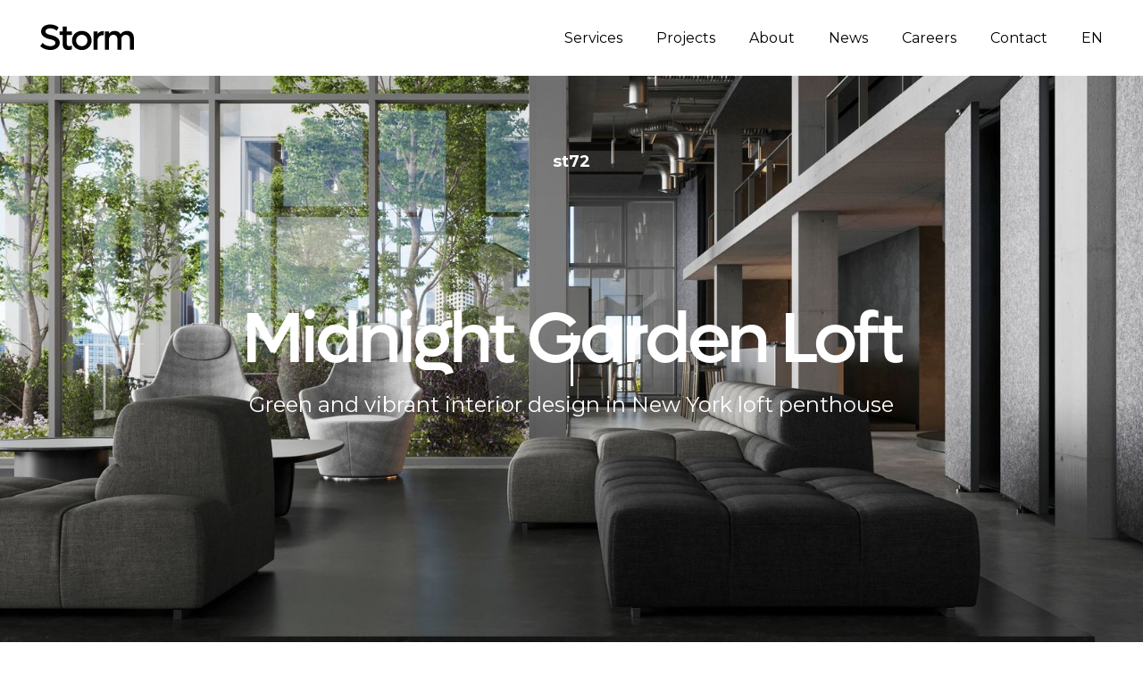

--- FILE ---
content_type: text/html; charset=utf-8
request_url: https://www.storm-architects.com/projects/midnight-garden-loft
body_size: 22904
content:
<!DOCTYPE html><!-- Last Published: Thu Sep 04 2025 20:00:33 GMT+0000 (Coordinated Universal Time) --><html data-wf-domain="www.storm-architects.com" data-wf-page="63551a30f9e1cc2011d15649" data-wf-site="63505c212347dc3dee2b1c57" lang="en" data-wf-collection="63551a30f9e1cc848ad15647" data-wf-item-slug="midnight-garden-loft"><head><meta charset="utf-8"/><title>Midnight Garden Loft - Green and vibrant interior design in New York loft penthouse | Storm Architects</title><meta content="Spacious and chic loft apartment in Brooklyn, NYC, USA, has been designed by the international interior design office, Storm Architects. Diverging from other premium New York lofts in Manhattan, this residence combines industrial style with a green vibrant terrace. This fusion became possible thanks to the best real estate developer in North America." name="description"/><meta content="Midnight Garden Loft by Storm Architects" property="og:title"/><meta content="Green and vibrant interior design in New York loft penthouse" property="og:description"/><meta content="https://cdn.prod.website-files.com/63551a2f13ceda1d0f9e8be6/64d3752f69e7a1a20212bc45_st72_Midnight%20Garden%20Loft_Storm_Preview-min.jpg" property="og:image"/><meta content="Midnight Garden Loft by Storm Architects" property="twitter:title"/><meta content="Green and vibrant interior design in New York loft penthouse" property="twitter:description"/><meta content="https://cdn.prod.website-files.com/63551a2f13ceda1d0f9e8be6/64d3752f69e7a1a20212bc45_st72_Midnight%20Garden%20Loft_Storm_Preview-min.jpg" property="twitter:image"/><meta property="og:type" content="website"/><meta content="summary_large_image" name="twitter:card"/><meta content="width=device-width, initial-scale=1" name="viewport"/><link href="https://cdn.prod.website-files.com/63505c212347dc3dee2b1c57/css/storm-one.webflow.shared.ec23f7dcb.css" rel="stylesheet" type="text/css"/><link href="https://fonts.googleapis.com" rel="preconnect"/><link href="https://fonts.gstatic.com" rel="preconnect" crossorigin="anonymous"/><script src="https://ajax.googleapis.com/ajax/libs/webfont/1.6.26/webfont.js" type="text/javascript"></script><script type="text/javascript">WebFont.load({  google: {    families: ["Montserrat:100,100italic,200,200italic,300,300italic,400,400italic,500,500italic,600,600italic,700,700italic,800,800italic,900,900italic"]  }});</script><script type="text/javascript">!function(o,c){var n=c.documentElement,t=" w-mod-";n.className+=t+"js",("ontouchstart"in o||o.DocumentTouch&&c instanceof DocumentTouch)&&(n.className+=t+"touch")}(window,document);</script><link href="https://cdn.prod.website-files.com/63505c212347dc3dee2b1c57/638c78b040a98482c0e52135_Favicon%20copy.jpg" rel="shortcut icon" type="image/x-icon"/><link href="https://cdn.prod.website-files.com/63505c212347dc3dee2b1c57/638c79186a8a277b47a018cd_Webclip%20copy.jpg" rel="apple-touch-icon"/><link href="https://www.storm-architects.com/projects/midnight-garden-loft" rel="canonical"/><script async="" src="https://www.googletagmanager.com/gtag/js?id=G-ZY4ERZ0M7D"></script><script type="text/javascript">window.dataLayer = window.dataLayer || [];function gtag(){dataLayer.push(arguments);}gtag('set', 'developer_id.dZGVlNj', true);gtag('js', new Date());gtag('config', 'G-ZY4ERZ0M7D');</script><script type="text/javascript">!function(f,b,e,v,n,t,s){if(f.fbq)return;n=f.fbq=function(){n.callMethod?n.callMethod.apply(n,arguments):n.queue.push(arguments)};if(!f._fbq)f._fbq=n;n.push=n;n.loaded=!0;n.version='2.0';n.agent='plwebflow';n.queue=[];t=b.createElement(e);t.async=!0;t.src=v;s=b.getElementsByTagName(e)[0];s.parentNode.insertBefore(t,s)}(window,document,'script','https://connect.facebook.net/en_US/fbevents.js');fbq('init', '169467962829970');fbq('track', 'PageView');</script><!-- Finsweet Cookie Consent -->
<script async src="https://cdn.jsdelivr.net/npm/@finsweet/cookie-consent@1/fs-cc.js" fs-cc-mode="opt-in"></script>


<!-- Google Tag Manager -->
<script>(function(w,d,s,l,i){w[l]=w[l]||[];w[l].push({'gtm.start':
new Date().getTime(),event:'gtm.js'});var f=d.getElementsByTagName(s)[0],
j=d.createElement(s),dl=l!='dataLayer'?'&l='+l:'';j.async=true;j.src=
'https://www.googletagmanager.com/gtm.js?id='+i+dl;f.parentNode.insertBefore(j,f);
})(window,document,'script','dataLayer','GTM-K2DLW6PK');</script>
<!-- End Google Tag Manager -->



<!-- [Attributes by Finsweet] CMS Slider -->
<script async src="https://cdn.jsdelivr.net/npm/@finsweet/attributes-cmsslider@1/cmsslider.js"></script>


<!-- [Attributes by Finsweet] Disable scrolling -->
<script defer src="https://cdn.jsdelivr.net/npm/@finsweet/attributes-scrolldisable@1/scrolldisable.js"></script>


<link rel="alternate" hreflang="en" href="https://www.storm-architects.com/projects/midnight-garden-loft" />
<link rel="alternate" hreflang="nl" href="https://www.storm-architects.com/nl/projecten/midnight-garden-loft" />
<link rel="alternate" hreflang="de" href="https://www.storm-architects.com/de/projekte/midnight-garden-loft" />

<!-- [Attributes by Finsweet] Social Share -->
<script defer src="https://cdn.jsdelivr.net/npm/@finsweet/attributes-socialshare@1/socialshare.js"></script></head><body><div class="w-embed w-iframe"><!-- Google Tag Manager (noscript) -->
<noscript><iframe src="https://www.googletagmanager.com/ns.html?id=GTM-K2DLW6PK"
height="0" width="0" style="display:none;visibility:hidden"></iframe></noscript>
<!-- End Google Tag Manager (noscript) --></div><div data-animation="default" data-collapse="small" data-duration="400" data-easing="ease" data-easing2="ease" role="banner" class="navbar w-nav"><div class="flexbox-logo"><a href="https://www.storm-architects.com/#Home-Section" class="brand w-nav-brand"><img src="https://cdn.prod.website-files.com/63505c212347dc3dee2b1c57/6353c3a8f9e1cc7fc4c41cc2_Storm_bl-01.svg" loading="lazy" alt="Storm black and white logo"/></a><nav role="navigation" class="flexbox-hor-0px w-nav-menu"><div data-hover="true" data-delay="200" data-w-id="6cd1dfec-a71e-1f49-a4bb-075f6d0cefbe" class="dropdown-2 w-dropdown"><div class="dropdown-holder w-dropdown-toggle"><div class="nav-link"><div class="underline">Services</div></div></div><nav class="navbar-drop-down-2 w-dropdown-list"><div class="dropdown-menu-holder shifted"><a href="/architecture" class="nav-link-dropdown w-inline-block"><div class="underline">Architecture</div></a><a href="/interior-design" class="nav-link-dropdown w-inline-block"><div class="underline">Interior Design</div></a><a href="/renovation" class="nav-link-dropdown w-inline-block"><div class="underline">Renovation</div></a></div></nav></div><div class="dropdown-menu"><div class="dropdown-holder"><a href="/projects" class="nav-link w-inline-block"><div class="underline">Projects</div></a><div class="nav-substitute hide"><div class="underline">Projects</div></div></div><div data-w-id="290e8f99-9b17-159e-d433-5ee673650c4e" class="navbar-drop-down"><div class="dropdown-menu-holder-2"><a href="https://storm-one.webflow.io/projects?type=Architecture" class="nav-link w-inline-block"><div class="underline">Architecture</div></a><a href="#" class="nav-link w-inline-block"><div class="underline">Interior desing</div></a></div></div></div><div class="dropdown-menu"><div class="dropdown-holder"><a href="/about" class="nav-link w-inline-block"><div class="underline">About</div></a></div></div><div class="dropdown-menu"><div class="dropdown-holder"><div data-w-id="89d23589-b498-7b3a-2264-6df4d31ff064" class="nav-substitute hide"><div class="underline">News</div></div><a href="/news" class="nav-link w-inline-block"><div class="underline">News</div></a></div><div data-w-id="0796aef4-fcc5-14d6-d310-bba179e7116a" class="navbar-drop-down"><div class="dropdown-menu-holder"><a href="/projects" class="nav-link w-inline-block"><div class="underline">Projects</div></a><a href="/projects" class="nav-link w-inline-block"><div class="underline">Events</div></a><a href="/projects" class="nav-link w-inline-block"><div class="underline">Publications</div></a><a href="/projects" class="nav-link w-inline-block"><div class="underline">Awards</div></a><a href="/projects" class="nav-link w-inline-block"><div class="underline">Office</div></a></div></div></div><div class="dropdown-menu"><div class="dropdown-holder"><a href="/careers" class="nav-link w-inline-block"><div class="underline">Careers</div></a></div></div><div class="dropdown-menu"><div class="dropdown-holder"><a href="/contact" class="nav-link w-inline-block"><div class="underline _2">Contact</div></a></div></div><div data-hover="true" data-delay="200" data-w-id="ebfccddc-1037-9a9b-e34d-c79dc06bbfef" class="dropdown-2 w-dropdown"><div class="dropdown-holder w-dropdown-toggle"><div class="nav-link last-right"><div class="underline">EN</div></div></div><nav class="navbar-drop-down-2 w-dropdown-list"><div class="dropdown-menu-holder"><a href="/nl/projecten/midnight-garden-loft" class="nav-link-dropdown w-inline-block"><div class="underline">NL</div></a><a href="/de/projekte/midnight-garden-loft" class="nav-link-dropdown w-inline-block"><div class="underline">DE</div></a></div></nav></div><div data-w-id="e2e409d7-aa98-449d-dd44-233bda713147" class="dropdown-menu hidden"><div class="dropdown-holder"><div class="nav-substitute-icone"><img src="https://cdn.prod.website-files.com/63505c212347dc3dee2b1c57/63553c6e6b195f2f851241dd_search.png" loading="lazy" alt="" class="sm-icons"/></div><a href="#" class="link-block-2 hide w-inline-block"><img src="https://cdn.prod.website-files.com/63505c212347dc3dee2b1c57/63553c6e6b195f2f851241dd_search.png" loading="lazy" alt="" class="sm-icons"/></a></div><div data-w-id="e1556c7f-a22e-5da9-5255-bbd86c293a98" class="navbar-drop-down"><div class="dropdown-menu-holder flex-box"><form action="/search" class="search w-form"><input class="search-input w-input" maxlength="256" name="query" placeholder="" type="search" id="search" required=""/><input type="submit" class="search-button w-button" value="Search"/></form></div></div></div></nav><div data-w-id="57c78bf4-913b-e42f-d121-357dfee8bfa9" class="menu-button w-nav-button"><div class="div-block-3"><img src="https://cdn.prod.website-files.com/63505c212347dc3dee2b1c57/6382900f210b95376383f7a0_sandwich%20icon.svg" loading="lazy" alt=""/></div></div></div></div><div class="cover-image"><div class="hero-image"><img loading="lazy" alt="Interior view of the living rooms in a loft penthouse showcasing a distinctive grey color palette. The sitting area is anchored by a spacious B&amp;B Italia sofa, accompanied by armchairs and coffee tables, all elevated on a podium. Behind a glass wall, a lush green garden is visible. The loft design incorporates unique elements such as open ceiling ventilations, rough concrete textures, double-height spaces, and an entresol, contributing to the loft&#x27;s character." src="https://cdn.prod.website-files.com/63551a2f13ceda1d0f9e8be6/64d2a034807ba2b158791e97_Cam001_180723_Final_Ambient-2-min.jpg" sizes="100vw" srcset="https://cdn.prod.website-files.com/63551a2f13ceda1d0f9e8be6/64d2a034807ba2b158791e97_Cam001_180723_Final_Ambient-2-min-p-500.jpg 500w, https://cdn.prod.website-files.com/63551a2f13ceda1d0f9e8be6/64d2a034807ba2b158791e97_Cam001_180723_Final_Ambient-2-min-p-800.jpg 800w, https://cdn.prod.website-files.com/63551a2f13ceda1d0f9e8be6/64d2a034807ba2b158791e97_Cam001_180723_Final_Ambient-2-min-p-1080.jpg 1080w, https://cdn.prod.website-files.com/63551a2f13ceda1d0f9e8be6/64d2a034807ba2b158791e97_Cam001_180723_Final_Ambient-2-min-p-1600.jpg 1600w, https://cdn.prod.website-files.com/63551a2f13ceda1d0f9e8be6/64d2a034807ba2b158791e97_Cam001_180723_Final_Ambient-2-min-p-2000.jpg 2000w, https://cdn.prod.website-files.com/63551a2f13ceda1d0f9e8be6/64d2a034807ba2b158791e97_Cam001_180723_Final_Ambient-2-min-p-2600.jpg 2600w, https://cdn.prod.website-files.com/63551a2f13ceda1d0f9e8be6/64d2a034807ba2b158791e97_Cam001_180723_Final_Ambient-2-min-p-3200.jpg 3200w, https://cdn.prod.website-files.com/63551a2f13ceda1d0f9e8be6/64d2a034807ba2b158791e97_Cam001_180723_Final_Ambient-2-min.jpg 5000w" class="background-image"/><div class="dark-overlay"></div><div class="top-sticked-text"><div class="project-label white-text">st72</div></div><div class="header"><h2 class="project-header white-text">Midnight Garden Loft</h2><div class="catchphraise-1"><h1 class="h1-catchphrase">Green and vibrant interior design in New York loft penthouse</h1></div></div><div data-w-id="a03ddee9-9af2-7a74-269d-9f8abc58f2d9" class="bottom-sticked-arrow"><div data-w-id="a03ddee9-9af2-7a74-269d-9f8abc58f2da" class="vertical-arrow"></div></div></div></div><div class="text-flexible"><div class="container-content-height _0-bottom-margin"><div class="w-richtext"><h2>Brief</h2><p>We were tasked with transforming a stunning penthouse situated in the vibrant city center. Boasting high ceilings, extensive glazing, and a continuous terrace encircling its perimeter, the vision was to create a space that effortlessly catered to urban living, doubling as both a primary residence and a premier venue for private events and gatherings. Our objective was to showcase the space&#x27;s versatile nature, ensuring it captivates both residents and visitors alike.</p></div></div></div><div class="info"><div class="container-temp"><div class="flexbox-info-rows"><div data-current="Tab 1" data-easing="ease" data-duration-in="300" data-duration-out="100" class="tabs w-tabs"><div class="tabs-menu-2 w-tab-menu"><a data-w-tab="Tab 1" class="tab-link w-inline-block w-tab-link w--current"><div class="mont-reg-18">Info</div></a><a data-w-tab="Tab 2" class="tab-link w-inline-block w-tab-link"><div class="mont-reg-18">Team</div></a><a data-w-tab="Tab 3" class="tab-link w-inline-block w-condition-invisible w-tab-link"><div class="mont-reg-18">Partners</div></a></div><div class="tabs-content w-tab-content"><div data-w-tab="Tab 1" class="w-tab-pane w--tab-active"><div class="w-layout-grid grid"><div class="flexbox-info-element"><div class="info-lable left-aligment">Location</div><div class="_16-font left-aligment">New York, United States</div></div><div class="flexbox-info-element"><div class="info-lable left-aligment">Area</div><div class="_16-font left-aligment">6.300 sq ft</div></div><div class="flexbox-info-element"><div class="info-lable left-aligment">Year</div><div class="_16-font left-aligment">2021</div></div><div class="flexbox-info-element"><div class="info-lable left-aligment">Status</div><div class="_16-font left-aligment">In Progress</div></div><div class="flexbox-info-element"><div class="info-lable left-aligment">Client</div><div class="_16-font left-aligment">Youngwoo &amp; Associates</div></div><div class="flexbox-info-element"><div class="info-lable left-aligment">Services</div><div class="_16-font left-aligment">Interior design</div></div></div></div><div data-w-tab="Tab 2" class="w-tab-pane"><div class="w-layout-grid grid"><div class="flexbox-info-element"><div class="info-lable left-aligment">Architect</div><div class="_16-font left-aligment">MVRDV</div></div><div class="flexbox-info-element"><div class="info-lable left-aligment">Interior designer</div><div class="_16-font left-aligment">Storm Architects</div></div><div class="flexbox-info-element w-condition-invisible"><div class="info-lable left-aligment">Landscape architect</div><div class="_16-font left-aligment w-dyn-bind-empty"></div></div></div><div class="flexbox-info-element _75px"><div class="info-lable left-aligment">Design team</div><div class="_16-font left-aligment">Oleksii Ananiev, Andrii Nikiforov</div></div></div><div data-w-tab="Tab 3" class="w-condition-invisible w-tab-pane"><div class="w-layout-grid grid"><div class="flexbox-info-element w-condition-invisible"><div class="info-lable left-aligment">Co-architect</div><div class="_16-font left-aligment w-dyn-bind-empty"></div></div><div class="flexbox-info-element w-condition-invisible"><div class="info-lable left-aligment">Structural engineer</div><div class="_16-font left-aligment w-dyn-bind-empty"></div></div><div class="flexbox-info-element w-condition-invisible"><div class="info-lable left-aligment">Contractor</div><div class="_16-font left-aligment w-dyn-bind-empty"></div></div><div class="flexbox-info-element w-condition-invisible"><div class="info-lable left-aligment">Ligtning desing</div><div class="_16-font left-aligment w-dyn-bind-empty"></div></div><div class="flexbox-info-element w-condition-invisible"><div class="info-lable left-aligment">Photo</div><div class="_16-font left-aligment w-dyn-bind-empty"></div></div></div></div></div></div><div class="flexbox-info-element"><div class="info-lable left-aligment">Share</div><div class="flexbox-hor-4px _7px"><a fs-socialshare-element="Facebook" href="https://www.facebook.com/profile.php?id=100086300366134" target="_blank" class="link-hover-transp w-inline-block"><img src="https://cdn.prod.website-files.com/63505c212347dc3dee2b1c57/63552c6edb028e87c48f78eb_facebook.svg" loading="lazy" alt="Share a project on Facebook" class="sm-icons"/></a><a fs-socialshare-element="Twitter" href="#" class="link-hover-transp w-inline-block"><img src="https://cdn.prod.website-files.com/63505c212347dc3dee2b1c57/638c9018346ec7427a8e19d1_twitter.svg" loading="lazy" alt="Share a project on Twitter" class="sm-icons"/></a><a fs-socialshare-element="LinkedIn" href="#" class="link-hover-transp w-inline-block"><img src="https://cdn.prod.website-files.com/63505c212347dc3dee2b1c57/63552d0a256a8d69316466a5_linkedin.svg" loading="lazy" alt="Share a project on LinkedIn" class="sm-icons"/></a><a fs-socialshare-element="Pinterest" href="#" class="link-hover-transp w-inline-block"><img src="https://cdn.prod.website-files.com/63505c212347dc3dee2b1c57/63552dcd63bfedc2af4be56f_pinterest.svg" loading="lazy" alt="Share a project on Pinterest" class="sm-icons"/></a></div></div></div></div></div><div class="full-image-w-margins w-condition-invisible"><div class="hero-image"><div class="asset w-embed"><div class="video-cover">
  <video width="100%" muted autoplay playsinline loop data-object-fit="cover">
   
    <source src="" type="video/mp4">
    Your browser doesn't support HTML5 video tag.
  </video>
</div>

<style>
video {
  position: absolute;
  top: 0;
  left: 0;
  width: 100%;
  height: 100%;
}

.video-cover video {
  object-fit: cover;
}
</style></div><div class="transparent-overlay"></div></div></div><div class="full-image-w-margins w-condition-invisible"><div class="hero-image"><div class="vimeo w-embed"><div class="video-cover">
  <video width="100%" muted autoplay loop playsinline data-object-fit="cover" data-autoplay="true">
   
    <source src="https://player.vimeo.com/external/" type="video/mp4">
 
    Your browser doesn't support HTML5 video tag.
  </video>
</div>

<style>
video {
  position: absolute;
  top: 0;
  left: 0;
  width: 100%;
  height: 100%;
}

.video-cover video {
  object-fit: cover;
}
</style></div></div></div><div class="full-image-set-w-margins"><div class="w-dyn-list"><script type="text/x-wf-template" id="wf-template-d703fe5d-7ec5-c1df-c482-8a5918729a48">%3Cdiv%20role%3D%22listitem%22%20class%3D%22w-dyn-item%20w-dyn-repeater-item%22%3E%3Cdiv%20class%3D%22full-image-w-margins-2%22%3E%3Cdiv%20class%3D%22hero-image-no-padding%22%3E%3Cimg%20srcset%3D%22https%3A%2F%2Fcdn.prod.website-files.com%2F63551a2f13ceda1d0f9e8be6%2F64d2a0491881220a1bcd699c_Cam002_180723_Final_Ambient-2-min-p-500.jpg%20500w%2C%20https%3A%2F%2Fcdn.prod.website-files.com%2F63551a2f13ceda1d0f9e8be6%2F64d2a0491881220a1bcd699c_Cam002_180723_Final_Ambient-2-min-p-800.jpg%20800w%2C%20https%3A%2F%2Fcdn.prod.website-files.com%2F63551a2f13ceda1d0f9e8be6%2F64d2a0491881220a1bcd699c_Cam002_180723_Final_Ambient-2-min-p-1080.jpg%201080w%2C%20https%3A%2F%2Fcdn.prod.website-files.com%2F63551a2f13ceda1d0f9e8be6%2F64d2a0491881220a1bcd699c_Cam002_180723_Final_Ambient-2-min-p-1600.jpg%201600w%2C%20https%3A%2F%2Fcdn.prod.website-files.com%2F63551a2f13ceda1d0f9e8be6%2F64d2a0491881220a1bcd699c_Cam002_180723_Final_Ambient-2-min-p-2000.jpg%202000w%2C%20https%3A%2F%2Fcdn.prod.website-files.com%2F63551a2f13ceda1d0f9e8be6%2F64d2a0491881220a1bcd699c_Cam002_180723_Final_Ambient-2-min-p-2600.jpg%202600w%2C%20https%3A%2F%2Fcdn.prod.website-files.com%2F63551a2f13ceda1d0f9e8be6%2F64d2a0491881220a1bcd699c_Cam002_180723_Final_Ambient-2-min-p-3200.jpg%203200w%2C%20https%3A%2F%2Fcdn.prod.website-files.com%2F63551a2f13ceda1d0f9e8be6%2F64d2a0491881220a1bcd699c_Cam002_180723_Final_Ambient-2-min.jpg%205000w%22%20loading%3D%22lazy%22%20sizes%3D%22100vw%22%20src%3D%22https%3A%2F%2Fcdn.prod.website-files.com%2F63551a2f13ceda1d0f9e8be6%2F64d2a0491881220a1bcd699c_Cam002_180723_Final_Ambient-2-min.jpg%22%20alt%3D%22%22%20class%3D%22background-image-full%22%2F%3E%3Cdiv%20class%3D%22transparent-overlay%22%3E%3C%2Fdiv%3E%3C%2Fdiv%3E%3C%2Fdiv%3E%3C%2Fdiv%3E</script><div role="list" class="w-dyn-items"><div role="listitem" class="w-dyn-item w-dyn-repeater-item"><div class="full-image-w-margins-2"><div class="hero-image-no-padding"><img srcset="https://cdn.prod.website-files.com/63551a2f13ceda1d0f9e8be6/64d2a0491881220a1bcd699c_Cam002_180723_Final_Ambient-2-min-p-500.jpg 500w, https://cdn.prod.website-files.com/63551a2f13ceda1d0f9e8be6/64d2a0491881220a1bcd699c_Cam002_180723_Final_Ambient-2-min-p-800.jpg 800w, https://cdn.prod.website-files.com/63551a2f13ceda1d0f9e8be6/64d2a0491881220a1bcd699c_Cam002_180723_Final_Ambient-2-min-p-1080.jpg 1080w, https://cdn.prod.website-files.com/63551a2f13ceda1d0f9e8be6/64d2a0491881220a1bcd699c_Cam002_180723_Final_Ambient-2-min-p-1600.jpg 1600w, https://cdn.prod.website-files.com/63551a2f13ceda1d0f9e8be6/64d2a0491881220a1bcd699c_Cam002_180723_Final_Ambient-2-min-p-2000.jpg 2000w, https://cdn.prod.website-files.com/63551a2f13ceda1d0f9e8be6/64d2a0491881220a1bcd699c_Cam002_180723_Final_Ambient-2-min-p-2600.jpg 2600w, https://cdn.prod.website-files.com/63551a2f13ceda1d0f9e8be6/64d2a0491881220a1bcd699c_Cam002_180723_Final_Ambient-2-min-p-3200.jpg 3200w, https://cdn.prod.website-files.com/63551a2f13ceda1d0f9e8be6/64d2a0491881220a1bcd699c_Cam002_180723_Final_Ambient-2-min.jpg 5000w" loading="lazy" sizes="100vw" src="https://cdn.prod.website-files.com/63551a2f13ceda1d0f9e8be6/64d2a0491881220a1bcd699c_Cam002_180723_Final_Ambient-2-min.jpg" alt="" class="background-image-full"/><div class="transparent-overlay"></div></div></div></div><div role="listitem" class="w-dyn-item w-dyn-repeater-item"><div class="full-image-w-margins-2"><div class="hero-image-no-padding"><img srcset="https://cdn.prod.website-files.com/63551a2f13ceda1d0f9e8be6/64d2a059cdade15a90ca9263_Cam006_180723_Final_Ambient-2-min-p-500.jpg 500w, https://cdn.prod.website-files.com/63551a2f13ceda1d0f9e8be6/64d2a059cdade15a90ca9263_Cam006_180723_Final_Ambient-2-min-p-800.jpg 800w, https://cdn.prod.website-files.com/63551a2f13ceda1d0f9e8be6/64d2a059cdade15a90ca9263_Cam006_180723_Final_Ambient-2-min-p-1080.jpg 1080w, https://cdn.prod.website-files.com/63551a2f13ceda1d0f9e8be6/64d2a059cdade15a90ca9263_Cam006_180723_Final_Ambient-2-min-p-1600.jpg 1600w, https://cdn.prod.website-files.com/63551a2f13ceda1d0f9e8be6/64d2a059cdade15a90ca9263_Cam006_180723_Final_Ambient-2-min-p-2000.jpg 2000w, https://cdn.prod.website-files.com/63551a2f13ceda1d0f9e8be6/64d2a059cdade15a90ca9263_Cam006_180723_Final_Ambient-2-min-p-2600.jpg 2600w, https://cdn.prod.website-files.com/63551a2f13ceda1d0f9e8be6/64d2a059cdade15a90ca9263_Cam006_180723_Final_Ambient-2-min-p-3200.jpg 3200w, https://cdn.prod.website-files.com/63551a2f13ceda1d0f9e8be6/64d2a059cdade15a90ca9263_Cam006_180723_Final_Ambient-2-min.jpg 5000w" loading="lazy" sizes="100vw" src="https://cdn.prod.website-files.com/63551a2f13ceda1d0f9e8be6/64d2a059cdade15a90ca9263_Cam006_180723_Final_Ambient-2-min.jpg" alt="" class="background-image-full"/><div class="transparent-overlay"></div></div></div></div></div><div class="empty-state w-dyn-hide w-dyn-empty"></div></div></div><div class="text-flexible"><div class="container-content-height _180-px-bottom-magrin"><div class="w-richtext"><h2>Layout</h2><p>The penthouse was thoughtfully divided into two distinct zones, as per the client&#x27;s specifications. The private area houses the primary bedroom unit and supporting facilities, while the expansive open living space serves as a versatile venue for various events. With 3200 sq ft of living space and an additional 2300 sq ft open terrace, it offers an immense area for meetings, presentations, parties, and more.</p><p>‍</p><p>To create separation, new partitions were introduced at the back, forming three distinct volumes, all clad in blackened steel sheets. An intriguing aspect of the design involves two unique features wrapped with illuminated glass walls. As you step into the entrance, a gently curved illuminated wall serves as a backdrop for a captivating bird statue, creating an artistic focal point. Ascending to the entresol level, this illuminated wall envelops an intimate sitting area, fostering an atmosphere of coziness.</p><p>‍</p><p>On the other side, a striking metal spiral staircase takes center stage as the second feature of the project. Accented by a half-circle illuminated wall behind it, the staircase leads to the entresol level, further enhancing the overall visual appeal of the space.</p><p>‍</p><p>‍</p><h2>Desing concept</h2><p>Our vision for the interior design was to embrace the rugged charm of modern loft architecture, in line with the building&#x27;s character. The color palette revolves around dark, black, and grey hues, deliberately avoiding bright accents to instill a sense of tranquility and solidity within the loft. Throughout the space, you won&#x27;t find wood finishes; instead, we opted for raw steel, concrete, paint, and fabrics to dominate the design.</p><p>‍</p><p>Maintaining an authentic industrial ambiance, we left the structural concrete elements exposed, spanning from the entresol to the columns and ceilings. The ceilings showcase extensive ventilation, and we intentionally revealed the electric wiring and fire systems, reinforcing the loft&#x27;s robustness. While retaining this sense of openness, separate ceiling panels were thoughtfully integrated above the floor podiums, housing light and audio fixtures while enhancing acoustic comfort.</p><p>‍</p><p>To further enrich the acoustic experience, we introduced vertical felt panels in the sitting and dining areas, ensuring a harmonious and pleasant atmosphere throughout the space. The result is a rough, yet sophisticated living environment that complements the essence of modern loft living.</p><p>‍</p></div></div></div><div class="full-slider w-condition-invisible"><div data-delay="4000" data-animation="slide" class="slider-w-margins-drawings w-slider" data-autoplay="false" data-easing="ease" data-hide-arrows="false" data-disable-swipe="false" data-autoplay-limit="0" data-nav-spacing="3" data-duration="500" data-infinite="true" fs-cmsslider-element="slider"><div class="w-slider-mask"><div class="w-slide"></div><div class="w-slide"></div></div><div class="side-arrow _75px w-slider-arrow-left"><div class="horizontal-arrow"></div></div><div class="side-arrow _75px w-slider-arrow-right"><div class="horizontal-arrow"></div></div><div class="slide-nav w-slider-nav w-round"></div></div><div class="hide w-dyn-list"><script type="text/x-wf-template" id="wf-template-a88b8022-38f7-8f61-aede-ea6fe4f3f159">%3Cdiv%20role%3D%22listitem%22%20class%3D%22w-dyn-item%20w-dyn-repeater-item%22%3E%3Cdiv%20class%3D%22drawing-paddings%22%3E%3Cdiv%20class%3D%22drawing%22%3E%3Cimg%20srcset%3D%22https%3A%2F%2Fcdn.prod.website-files.com%2F63505c212347dc3dee2b1c57%2F637904f0d60031752ea9d631_Plan%2520a-p-500.jpg%20500w%2C%20https%3A%2F%2Fcdn.prod.website-files.com%2F63505c212347dc3dee2b1c57%2F637904f0d60031752ea9d631_Plan%2520a-p-800.jpg%20800w%2C%20https%3A%2F%2Fcdn.prod.website-files.com%2F63505c212347dc3dee2b1c57%2F637904f0d60031752ea9d631_Plan%2520a-p-1080.jpg%201080w%2C%20https%3A%2F%2Fcdn.prod.website-files.com%2F63505c212347dc3dee2b1c57%2F637904f0d60031752ea9d631_Plan%2520a-p-1600.jpg%201600w%2C%20https%3A%2F%2Fcdn.prod.website-files.com%2F63505c212347dc3dee2b1c57%2F637904f0d60031752ea9d631_Plan%2520a.jpg%201920w%22%20loading%3D%22lazy%22%20sizes%3D%22100vw%22%20src%3D%22https%3A%2F%2Fcdn.prod.website-files.com%2F63505c212347dc3dee2b1c57%2F637904f0d60031752ea9d631_Plan%2520a.jpg%22%20alt%3D%22%22%20class%3D%22background-drawing%20floor-plan-img%20w-dyn-bind-empty%22%2F%3E%3Cdiv%20class%3D%22transparent-overlay%22%3E%3C%2Fdiv%3E%3C%2Fdiv%3E%3C%2Fdiv%3E%3C%2Fdiv%3E</script><div fs-cmsslider-element="list" role="list" class="w-dyn-items w-dyn-hide"></div><div class="empty-state w-dyn-empty"></div></div></div><div class="text-flexible w-condition-invisible"><div class="container-content-height _180-px-bottom-magrin"><div class="w-dyn-bind-empty w-richtext"></div></div></div><div class="full-image-set-w-margins"><div class="w-dyn-list"><script type="text/x-wf-template" id="wf-template-edd994f5-8652-3831-d095-d01beafa0014">%3Cdiv%20role%3D%22listitem%22%20class%3D%22w-dyn-item%20w-dyn-repeater-item%22%3E%3Cdiv%20class%3D%22full-image-w-margins-2%22%3E%3Cdiv%20class%3D%22hero-image-no-padding%22%3E%3Cimg%20srcset%3D%22https%3A%2F%2Fcdn.prod.website-files.com%2F63551a2f13ceda1d0f9e8be6%2F64d2a060ec51a108193a399a_Cam001_180723_Final_Sun-2-min-p-500.jpg%20500w%2C%20https%3A%2F%2Fcdn.prod.website-files.com%2F63551a2f13ceda1d0f9e8be6%2F64d2a060ec51a108193a399a_Cam001_180723_Final_Sun-2-min-p-800.jpg%20800w%2C%20https%3A%2F%2Fcdn.prod.website-files.com%2F63551a2f13ceda1d0f9e8be6%2F64d2a060ec51a108193a399a_Cam001_180723_Final_Sun-2-min-p-1080.jpg%201080w%2C%20https%3A%2F%2Fcdn.prod.website-files.com%2F63551a2f13ceda1d0f9e8be6%2F64d2a060ec51a108193a399a_Cam001_180723_Final_Sun-2-min-p-1600.jpg%201600w%2C%20https%3A%2F%2Fcdn.prod.website-files.com%2F63551a2f13ceda1d0f9e8be6%2F64d2a060ec51a108193a399a_Cam001_180723_Final_Sun-2-min-p-2000.jpg%202000w%2C%20https%3A%2F%2Fcdn.prod.website-files.com%2F63551a2f13ceda1d0f9e8be6%2F64d2a060ec51a108193a399a_Cam001_180723_Final_Sun-2-min-p-2600.jpg%202600w%2C%20https%3A%2F%2Fcdn.prod.website-files.com%2F63551a2f13ceda1d0f9e8be6%2F64d2a060ec51a108193a399a_Cam001_180723_Final_Sun-2-min-p-3200.jpg%203200w%2C%20https%3A%2F%2Fcdn.prod.website-files.com%2F63551a2f13ceda1d0f9e8be6%2F64d2a060ec51a108193a399a_Cam001_180723_Final_Sun-2-min.jpg%205000w%22%20loading%3D%22lazy%22%20sizes%3D%22(max-width%3A%20479px)%2093vw%2C%20(max-width%3A%20767px)%2094vw%2C%20(max-width%3A%201279px)%2093vw%2C%20(max-width%3A%201439px)%2094vw%2C%20(max-width%3A%201919px)%2095vw%2C%2099vw%22%20src%3D%22https%3A%2F%2Fcdn.prod.website-files.com%2F63551a2f13ceda1d0f9e8be6%2F64d2a060ec51a108193a399a_Cam001_180723_Final_Sun-2-min.jpg%22%20alt%3D%22%22%20class%3D%22background-image-full%22%2F%3E%3Cdiv%20class%3D%22transparent-overlay%22%3E%3C%2Fdiv%3E%3C%2Fdiv%3E%3C%2Fdiv%3E%3C%2Fdiv%3E</script><div role="list" class="w-dyn-items"><div role="listitem" class="w-dyn-item w-dyn-repeater-item"><div class="full-image-w-margins-2"><div class="hero-image-no-padding"><img srcset="https://cdn.prod.website-files.com/63551a2f13ceda1d0f9e8be6/64d2a060ec51a108193a399a_Cam001_180723_Final_Sun-2-min-p-500.jpg 500w, https://cdn.prod.website-files.com/63551a2f13ceda1d0f9e8be6/64d2a060ec51a108193a399a_Cam001_180723_Final_Sun-2-min-p-800.jpg 800w, https://cdn.prod.website-files.com/63551a2f13ceda1d0f9e8be6/64d2a060ec51a108193a399a_Cam001_180723_Final_Sun-2-min-p-1080.jpg 1080w, https://cdn.prod.website-files.com/63551a2f13ceda1d0f9e8be6/64d2a060ec51a108193a399a_Cam001_180723_Final_Sun-2-min-p-1600.jpg 1600w, https://cdn.prod.website-files.com/63551a2f13ceda1d0f9e8be6/64d2a060ec51a108193a399a_Cam001_180723_Final_Sun-2-min-p-2000.jpg 2000w, https://cdn.prod.website-files.com/63551a2f13ceda1d0f9e8be6/64d2a060ec51a108193a399a_Cam001_180723_Final_Sun-2-min-p-2600.jpg 2600w, https://cdn.prod.website-files.com/63551a2f13ceda1d0f9e8be6/64d2a060ec51a108193a399a_Cam001_180723_Final_Sun-2-min-p-3200.jpg 3200w, https://cdn.prod.website-files.com/63551a2f13ceda1d0f9e8be6/64d2a060ec51a108193a399a_Cam001_180723_Final_Sun-2-min.jpg 5000w" loading="lazy" sizes="(max-width: 479px) 93vw, (max-width: 767px) 94vw, (max-width: 1279px) 93vw, (max-width: 1439px) 94vw, (max-width: 1919px) 95vw, 99vw" src="https://cdn.prod.website-files.com/63551a2f13ceda1d0f9e8be6/64d2a060ec51a108193a399a_Cam001_180723_Final_Sun-2-min.jpg" alt="" class="background-image-full"/><div class="transparent-overlay"></div></div></div></div><div role="listitem" class="w-dyn-item w-dyn-repeater-item"><div class="full-image-w-margins-2"><div class="hero-image-no-padding"><img srcset="https://cdn.prod.website-files.com/63551a2f13ceda1d0f9e8be6/64d2a066cf73205947559e05_Cam002_180723_Final_Sun-2-min-p-500.jpg 500w, https://cdn.prod.website-files.com/63551a2f13ceda1d0f9e8be6/64d2a066cf73205947559e05_Cam002_180723_Final_Sun-2-min-p-800.jpg 800w, https://cdn.prod.website-files.com/63551a2f13ceda1d0f9e8be6/64d2a066cf73205947559e05_Cam002_180723_Final_Sun-2-min-p-1080.jpg 1080w, https://cdn.prod.website-files.com/63551a2f13ceda1d0f9e8be6/64d2a066cf73205947559e05_Cam002_180723_Final_Sun-2-min-p-1600.jpg 1600w, https://cdn.prod.website-files.com/63551a2f13ceda1d0f9e8be6/64d2a066cf73205947559e05_Cam002_180723_Final_Sun-2-min-p-2000.jpg 2000w, https://cdn.prod.website-files.com/63551a2f13ceda1d0f9e8be6/64d2a066cf73205947559e05_Cam002_180723_Final_Sun-2-min-p-2600.jpg 2600w, https://cdn.prod.website-files.com/63551a2f13ceda1d0f9e8be6/64d2a066cf73205947559e05_Cam002_180723_Final_Sun-2-min-p-3200.jpg 3200w, https://cdn.prod.website-files.com/63551a2f13ceda1d0f9e8be6/64d2a066cf73205947559e05_Cam002_180723_Final_Sun-2-min.jpg 5000w" loading="lazy" sizes="(max-width: 479px) 93vw, (max-width: 767px) 94vw, (max-width: 1279px) 93vw, (max-width: 1439px) 94vw, (max-width: 1919px) 95vw, 99vw" src="https://cdn.prod.website-files.com/63551a2f13ceda1d0f9e8be6/64d2a066cf73205947559e05_Cam002_180723_Final_Sun-2-min.jpg" alt="" class="background-image-full"/><div class="transparent-overlay"></div></div></div></div><div role="listitem" class="w-dyn-item w-dyn-repeater-item"><div class="full-image-w-margins-2"><div class="hero-image-no-padding"><img srcset="https://cdn.prod.website-files.com/63551a2f13ceda1d0f9e8be6/64d2a06e184fd6b918afd85d_Cam003_190723_Final_Sun-2-min-p-500.jpg 500w, https://cdn.prod.website-files.com/63551a2f13ceda1d0f9e8be6/64d2a06e184fd6b918afd85d_Cam003_190723_Final_Sun-2-min-p-800.jpg 800w, https://cdn.prod.website-files.com/63551a2f13ceda1d0f9e8be6/64d2a06e184fd6b918afd85d_Cam003_190723_Final_Sun-2-min-p-1080.jpg 1080w, https://cdn.prod.website-files.com/63551a2f13ceda1d0f9e8be6/64d2a06e184fd6b918afd85d_Cam003_190723_Final_Sun-2-min-p-1600.jpg 1600w, https://cdn.prod.website-files.com/63551a2f13ceda1d0f9e8be6/64d2a06e184fd6b918afd85d_Cam003_190723_Final_Sun-2-min-p-2000.jpg 2000w, https://cdn.prod.website-files.com/63551a2f13ceda1d0f9e8be6/64d2a06e184fd6b918afd85d_Cam003_190723_Final_Sun-2-min-p-2600.jpg 2600w, https://cdn.prod.website-files.com/63551a2f13ceda1d0f9e8be6/64d2a06e184fd6b918afd85d_Cam003_190723_Final_Sun-2-min-p-3200.jpg 3200w, https://cdn.prod.website-files.com/63551a2f13ceda1d0f9e8be6/64d2a06e184fd6b918afd85d_Cam003_190723_Final_Sun-2-min.jpg 5000w" loading="lazy" sizes="(max-width: 479px) 93vw, (max-width: 767px) 94vw, (max-width: 1279px) 93vw, (max-width: 1439px) 94vw, (max-width: 1919px) 95vw, 99vw" src="https://cdn.prod.website-files.com/63551a2f13ceda1d0f9e8be6/64d2a06e184fd6b918afd85d_Cam003_190723_Final_Sun-2-min.jpg" alt="" class="background-image-full"/><div class="transparent-overlay"></div></div></div></div><div role="listitem" class="w-dyn-item w-dyn-repeater-item"><div class="full-image-w-margins-2"><div class="hero-image-no-padding"><img srcset="https://cdn.prod.website-files.com/63551a2f13ceda1d0f9e8be6/64d2a08481581c6ec7bded6b_Cam008_190723_Final_Sun-2-min-p-500.jpg 500w, https://cdn.prod.website-files.com/63551a2f13ceda1d0f9e8be6/64d2a08481581c6ec7bded6b_Cam008_190723_Final_Sun-2-min-p-800.jpg 800w, https://cdn.prod.website-files.com/63551a2f13ceda1d0f9e8be6/64d2a08481581c6ec7bded6b_Cam008_190723_Final_Sun-2-min-p-1080.jpg 1080w, https://cdn.prod.website-files.com/63551a2f13ceda1d0f9e8be6/64d2a08481581c6ec7bded6b_Cam008_190723_Final_Sun-2-min-p-1600.jpg 1600w, https://cdn.prod.website-files.com/63551a2f13ceda1d0f9e8be6/64d2a08481581c6ec7bded6b_Cam008_190723_Final_Sun-2-min-p-2000.jpg 2000w, https://cdn.prod.website-files.com/63551a2f13ceda1d0f9e8be6/64d2a08481581c6ec7bded6b_Cam008_190723_Final_Sun-2-min-p-2600.jpg 2600w, https://cdn.prod.website-files.com/63551a2f13ceda1d0f9e8be6/64d2a08481581c6ec7bded6b_Cam008_190723_Final_Sun-2-min-p-3200.jpg 3200w, https://cdn.prod.website-files.com/63551a2f13ceda1d0f9e8be6/64d2a08481581c6ec7bded6b_Cam008_190723_Final_Sun-2-min.jpg 5000w" loading="lazy" sizes="(max-width: 479px) 93vw, (max-width: 767px) 94vw, (max-width: 1279px) 93vw, (max-width: 1439px) 94vw, (max-width: 1919px) 95vw, 99vw" src="https://cdn.prod.website-files.com/63551a2f13ceda1d0f9e8be6/64d2a08481581c6ec7bded6b_Cam008_190723_Final_Sun-2-min.jpg" alt="" class="background-image-full"/><div class="transparent-overlay"></div></div></div></div></div><div class="empty-state w-dyn-hide w-dyn-empty"></div></div></div><div class="half-image-set-w-slider-w-margins"><div class="w-dyn-list"><script type="text/x-wf-template" id="wf-template-2228f32b-3b90-8e34-d936-a604806939da">%3Cdiv%20role%3D%22listitem%22%20class%3D%22collection-item-ver%20w-dyn-item%20w-dyn-repeater-item%20w-col%20w-col-6%22%3E%3Cdiv%20class%3D%22screen-image-collection-list%22%3E%3Cdiv%20class%3D%22vertical-image%22%3E%3Cimg%20srcset%3D%22https%3A%2F%2Fcdn.prod.website-files.com%2F63551a2f13ceda1d0f9e8be6%2F64d2a09e2770d4b853349d0e_Cam008v2_190723_Final_Sun-2-min-p-500.jpg%20500w%2C%20https%3A%2F%2Fcdn.prod.website-files.com%2F63551a2f13ceda1d0f9e8be6%2F64d2a09e2770d4b853349d0e_Cam008v2_190723_Final_Sun-2-min-p-800.jpg%20800w%2C%20https%3A%2F%2Fcdn.prod.website-files.com%2F63551a2f13ceda1d0f9e8be6%2F64d2a09e2770d4b853349d0e_Cam008v2_190723_Final_Sun-2-min-p-1080.jpg%201080w%2C%20https%3A%2F%2Fcdn.prod.website-files.com%2F63551a2f13ceda1d0f9e8be6%2F64d2a09e2770d4b853349d0e_Cam008v2_190723_Final_Sun-2-min-p-1600.jpg%201600w%2C%20https%3A%2F%2Fcdn.prod.website-files.com%2F63551a2f13ceda1d0f9e8be6%2F64d2a09e2770d4b853349d0e_Cam008v2_190723_Final_Sun-2-min-p-2000.jpg%202000w%2C%20https%3A%2F%2Fcdn.prod.website-files.com%2F63551a2f13ceda1d0f9e8be6%2F64d2a09e2770d4b853349d0e_Cam008v2_190723_Final_Sun-2-min-p-2600.jpg%202600w%2C%20https%3A%2F%2Fcdn.prod.website-files.com%2F63551a2f13ceda1d0f9e8be6%2F64d2a09e2770d4b853349d0e_Cam008v2_190723_Final_Sun-2-min.jpg%203750w%22%20loading%3D%22lazy%22%20sizes%3D%22100vw%22%20src%3D%22https%3A%2F%2Fcdn.prod.website-files.com%2F63551a2f13ceda1d0f9e8be6%2F64d2a09e2770d4b853349d0e_Cam008v2_190723_Final_Sun-2-min.jpg%22%20alt%3D%22%22%20class%3D%22background-image%22%2F%3E%3Cdiv%20class%3D%22transparent-overlay%22%3E%3C%2Fdiv%3E%3C%2Fdiv%3E%3C%2Fdiv%3E%3C%2Fdiv%3E</script><div role="list" class="collection-list-vert w-dyn-items w-row"><div role="listitem" class="collection-item-ver w-dyn-item w-dyn-repeater-item w-col w-col-6"><div class="screen-image-collection-list"><div class="vertical-image"><img srcset="https://cdn.prod.website-files.com/63551a2f13ceda1d0f9e8be6/64d2a09e2770d4b853349d0e_Cam008v2_190723_Final_Sun-2-min-p-500.jpg 500w, https://cdn.prod.website-files.com/63551a2f13ceda1d0f9e8be6/64d2a09e2770d4b853349d0e_Cam008v2_190723_Final_Sun-2-min-p-800.jpg 800w, https://cdn.prod.website-files.com/63551a2f13ceda1d0f9e8be6/64d2a09e2770d4b853349d0e_Cam008v2_190723_Final_Sun-2-min-p-1080.jpg 1080w, https://cdn.prod.website-files.com/63551a2f13ceda1d0f9e8be6/64d2a09e2770d4b853349d0e_Cam008v2_190723_Final_Sun-2-min-p-1600.jpg 1600w, https://cdn.prod.website-files.com/63551a2f13ceda1d0f9e8be6/64d2a09e2770d4b853349d0e_Cam008v2_190723_Final_Sun-2-min-p-2000.jpg 2000w, https://cdn.prod.website-files.com/63551a2f13ceda1d0f9e8be6/64d2a09e2770d4b853349d0e_Cam008v2_190723_Final_Sun-2-min-p-2600.jpg 2600w, https://cdn.prod.website-files.com/63551a2f13ceda1d0f9e8be6/64d2a09e2770d4b853349d0e_Cam008v2_190723_Final_Sun-2-min.jpg 3750w" loading="lazy" sizes="100vw" src="https://cdn.prod.website-files.com/63551a2f13ceda1d0f9e8be6/64d2a09e2770d4b853349d0e_Cam008v2_190723_Final_Sun-2-min.jpg" alt="" class="background-image"/><div class="transparent-overlay"></div></div></div></div></div><div class="empty-state w-dyn-hide w-dyn-empty"></div></div><div class="half-slider-holder right"><div data-delay="4000" data-animation="slide" class="slider-half-page fix w-slider" data-autoplay="false" data-easing="ease" data-hide-arrows="false" data-disable-swipe="false" data-autoplay-limit="0" data-nav-spacing="3" data-duration="500" data-infinite="true" fs-cmsslider-element="slider-2"><div class="mask fix w-slider-mask"><div class="w-slide"></div><div class="w-slide"></div></div><div class="side-arrow half-scren w-slider-arrow-left"><div class="horizontal-arrow white"></div></div><div class="side-arrow half-scren w-slider-arrow-right"><div class="horizontal-arrow white"></div></div><div class="slide-nav w-slider-nav w-round"></div></div><div class="hide w-dyn-list"><script type="text/x-wf-template" id="wf-template-aba3edb1-3e02-5272-3224-33e6731bb370">%3Cdiv%20role%3D%22listitem%22%20class%3D%22w-dyn-item%20w-dyn-repeater-item%22%3E%3Cimg%20srcset%3D%22https%3A%2F%2Fcdn.prod.website-files.com%2F63551a2f13ceda1d0f9e8be6%2F64d2a0b4ee25b48bbb02640d_Cam013_200723_Final_Sun-2-min-p-500.jpg%20500w%2C%20https%3A%2F%2Fcdn.prod.website-files.com%2F63551a2f13ceda1d0f9e8be6%2F64d2a0b4ee25b48bbb02640d_Cam013_200723_Final_Sun-2-min-p-800.jpg%20800w%2C%20https%3A%2F%2Fcdn.prod.website-files.com%2F63551a2f13ceda1d0f9e8be6%2F64d2a0b4ee25b48bbb02640d_Cam013_200723_Final_Sun-2-min-p-1080.jpg%201080w%2C%20https%3A%2F%2Fcdn.prod.website-files.com%2F63551a2f13ceda1d0f9e8be6%2F64d2a0b4ee25b48bbb02640d_Cam013_200723_Final_Sun-2-min-p-1600.jpg%201600w%2C%20https%3A%2F%2Fcdn.prod.website-files.com%2F63551a2f13ceda1d0f9e8be6%2F64d2a0b4ee25b48bbb02640d_Cam013_200723_Final_Sun-2-min-p-2000.jpg%202000w%2C%20https%3A%2F%2Fcdn.prod.website-files.com%2F63551a2f13ceda1d0f9e8be6%2F64d2a0b4ee25b48bbb02640d_Cam013_200723_Final_Sun-2-min-p-2600.jpg%202600w%2C%20https%3A%2F%2Fcdn.prod.website-files.com%2F63551a2f13ceda1d0f9e8be6%2F64d2a0b4ee25b48bbb02640d_Cam013_200723_Final_Sun-2-min.jpg%203750w%22%20loading%3D%22lazy%22%20sizes%3D%22100vw%22%20src%3D%22https%3A%2F%2Fcdn.prod.website-files.com%2F63551a2f13ceda1d0f9e8be6%2F64d2a0b4ee25b48bbb02640d_Cam013_200723_Final_Sun-2-min.jpg%22%20alt%3D%22%22%20class%3D%22background-image%22%2F%3E%3Cdiv%20class%3D%22transparent-overlay%22%3E%3C%2Fdiv%3E%3C%2Fdiv%3E</script><div fs-cmsslider-element="list-2" role="list" class="w-dyn-items"><div role="listitem" class="w-dyn-item w-dyn-repeater-item"><img srcset="https://cdn.prod.website-files.com/63551a2f13ceda1d0f9e8be6/64d2a0b4ee25b48bbb02640d_Cam013_200723_Final_Sun-2-min-p-500.jpg 500w, https://cdn.prod.website-files.com/63551a2f13ceda1d0f9e8be6/64d2a0b4ee25b48bbb02640d_Cam013_200723_Final_Sun-2-min-p-800.jpg 800w, https://cdn.prod.website-files.com/63551a2f13ceda1d0f9e8be6/64d2a0b4ee25b48bbb02640d_Cam013_200723_Final_Sun-2-min-p-1080.jpg 1080w, https://cdn.prod.website-files.com/63551a2f13ceda1d0f9e8be6/64d2a0b4ee25b48bbb02640d_Cam013_200723_Final_Sun-2-min-p-1600.jpg 1600w, https://cdn.prod.website-files.com/63551a2f13ceda1d0f9e8be6/64d2a0b4ee25b48bbb02640d_Cam013_200723_Final_Sun-2-min-p-2000.jpg 2000w, https://cdn.prod.website-files.com/63551a2f13ceda1d0f9e8be6/64d2a0b4ee25b48bbb02640d_Cam013_200723_Final_Sun-2-min-p-2600.jpg 2600w, https://cdn.prod.website-files.com/63551a2f13ceda1d0f9e8be6/64d2a0b4ee25b48bbb02640d_Cam013_200723_Final_Sun-2-min.jpg 3750w" loading="lazy" sizes="100vw" src="https://cdn.prod.website-files.com/63551a2f13ceda1d0f9e8be6/64d2a0b4ee25b48bbb02640d_Cam013_200723_Final_Sun-2-min.jpg" alt="" class="background-image"/><div class="transparent-overlay"></div></div><div role="listitem" class="w-dyn-item w-dyn-repeater-item"><img srcset="https://cdn.prod.website-files.com/63551a2f13ceda1d0f9e8be6/64d2a0b8b7820b73ac3c7415_Cam013_200723_Final_Ambient-2-min-p-500.jpg 500w, https://cdn.prod.website-files.com/63551a2f13ceda1d0f9e8be6/64d2a0b8b7820b73ac3c7415_Cam013_200723_Final_Ambient-2-min-p-800.jpg 800w, https://cdn.prod.website-files.com/63551a2f13ceda1d0f9e8be6/64d2a0b8b7820b73ac3c7415_Cam013_200723_Final_Ambient-2-min-p-1080.jpg 1080w, https://cdn.prod.website-files.com/63551a2f13ceda1d0f9e8be6/64d2a0b8b7820b73ac3c7415_Cam013_200723_Final_Ambient-2-min-p-1600.jpg 1600w, https://cdn.prod.website-files.com/63551a2f13ceda1d0f9e8be6/64d2a0b8b7820b73ac3c7415_Cam013_200723_Final_Ambient-2-min-p-2000.jpg 2000w, https://cdn.prod.website-files.com/63551a2f13ceda1d0f9e8be6/64d2a0b8b7820b73ac3c7415_Cam013_200723_Final_Ambient-2-min-p-2600.jpg 2600w, https://cdn.prod.website-files.com/63551a2f13ceda1d0f9e8be6/64d2a0b8b7820b73ac3c7415_Cam013_200723_Final_Ambient-2-min-p-3200.jpg 3200w, https://cdn.prod.website-files.com/63551a2f13ceda1d0f9e8be6/64d2a0b8b7820b73ac3c7415_Cam013_200723_Final_Ambient-2-min.jpg 3750w" loading="lazy" sizes="100vw" src="https://cdn.prod.website-files.com/63551a2f13ceda1d0f9e8be6/64d2a0b8b7820b73ac3c7415_Cam013_200723_Final_Ambient-2-min.jpg" alt="" class="background-image"/><div class="transparent-overlay"></div></div></div><div class="empty-state w-dyn-hide w-dyn-empty"></div></div></div></div><div class="text-flexible"><div class="container-content-height _180-px-bottom-magrin"><div class="w-richtext"><h2>Primary living space</h2><p>While the primary living space boasts a generous open layout, it has been thoughtfully divided into distinct functional zones, each artfully elevated on podiums that find their reflection in the ceiling panels.</p><p>‍</p><p>Upon entering, you&#x27;ll find an inviting dining zone with two separate podiums housing kitchen islands and dining tables. The impressive kitchen island, cleverly divided into two smaller islands, serves as a space for occasional resident cooking, as well as a serving and final preparation table during events. Tucked away in the depths of the loft, a full-spec professional chef&#x27;s kitchen is ready to serve the needs. The dining area features two separate tables, accommodating up to 14 guests in its standard configuration.</p><p>‍</p><p>At the opposite end of the loft, an expansive sitting area greets you with ample sectional sofas and armchairs, providing versatility for various scenarios.</p><p>‍</p><p>Transitioning between the above-mentioned zones, a stylish bar area beckons with direct access to the outside patio. Stretching along the space, the long island encompasses all the necessary appliances and a well-curated selection of beverages. A barman behind the island can serve guests, while bar chairs can be added in front of the island. This area also houses a DJ setup, making it the vibrant center of any event.</p><p>‍</p><p>Above, the entresol offers both a captivating overview of the loft and stunning city views. This level features more intimate and secluded sitting areas, allowing for moments of relaxation and contemplation.</p></div></div></div><div class="full-slider-w-margins"><div class="slider-with-margins"><div data-delay="4000" data-animation="slide" class="slider-w-margins-projects w-slider" data-autoplay="false" data-easing="ease" data-hide-arrows="false" data-disable-swipe="false" data-autoplay-limit="0" data-nav-spacing="3" data-duration="500" data-infinite="true" fs-cmsslider-element="slider-3"><div class="mask-margins-slider w-slider-mask"><div class="w-slide"></div><div class="w-slide"></div></div><div class="side-arrow-projects w-slider-arrow-left"><div class="horizontal-arrow white"></div></div><div class="side-arrow-projects w-slider-arrow-right"><div class="horizontal-arrow white"></div></div><div class="slide-nav w-slider-nav w-round"></div></div></div><div class="hide w-dyn-list"><script type="text/x-wf-template" id="wf-template-8ce3055c-75e9-21a3-df84-e1b2fc9008ab">%3Cdiv%20role%3D%22listitem%22%20class%3D%22w-dyn-item%20w-dyn-repeater-item%22%3E%3Cdiv%20class%3D%22slider-with-marings%22%3E%3Cdiv%20class%3D%22hero-image-no-padding%22%3E%3Cimg%20srcset%3D%22https%3A%2F%2Fcdn.prod.website-files.com%2F63551a2f13ceda1d0f9e8be6%2F64d2a0c9c27365d9f48a7fc6_Cam009_190723_Final_Sun-2-min-p-500.jpg%20500w%2C%20https%3A%2F%2Fcdn.prod.website-files.com%2F63551a2f13ceda1d0f9e8be6%2F64d2a0c9c27365d9f48a7fc6_Cam009_190723_Final_Sun-2-min-p-800.jpg%20800w%2C%20https%3A%2F%2Fcdn.prod.website-files.com%2F63551a2f13ceda1d0f9e8be6%2F64d2a0c9c27365d9f48a7fc6_Cam009_190723_Final_Sun-2-min-p-1080.jpg%201080w%2C%20https%3A%2F%2Fcdn.prod.website-files.com%2F63551a2f13ceda1d0f9e8be6%2F64d2a0c9c27365d9f48a7fc6_Cam009_190723_Final_Sun-2-min-p-1600.jpg%201600w%2C%20https%3A%2F%2Fcdn.prod.website-files.com%2F63551a2f13ceda1d0f9e8be6%2F64d2a0c9c27365d9f48a7fc6_Cam009_190723_Final_Sun-2-min-p-2000.jpg%202000w%2C%20https%3A%2F%2Fcdn.prod.website-files.com%2F63551a2f13ceda1d0f9e8be6%2F64d2a0c9c27365d9f48a7fc6_Cam009_190723_Final_Sun-2-min-p-2600.jpg%202600w%2C%20https%3A%2F%2Fcdn.prod.website-files.com%2F63551a2f13ceda1d0f9e8be6%2F64d2a0c9c27365d9f48a7fc6_Cam009_190723_Final_Sun-2-min-p-3200.jpg%203200w%2C%20https%3A%2F%2Fcdn.prod.website-files.com%2F63551a2f13ceda1d0f9e8be6%2F64d2a0c9c27365d9f48a7fc6_Cam009_190723_Final_Sun-2-min.jpg%205000w%22%20loading%3D%22lazy%22%20sizes%3D%22100vw%22%20src%3D%22https%3A%2F%2Fcdn.prod.website-files.com%2F63551a2f13ceda1d0f9e8be6%2F64d2a0c9c27365d9f48a7fc6_Cam009_190723_Final_Sun-2-min.jpg%22%20alt%3D%22%22%20class%3D%22background-image-full%22%2F%3E%3Cdiv%20class%3D%22transparent-overlay%22%3E%3C%2Fdiv%3E%3C%2Fdiv%3E%3C%2Fdiv%3E%3C%2Fdiv%3E</script><div fs-cmsslider-element="list-3" role="list" class="w-dyn-items"><div role="listitem" class="w-dyn-item w-dyn-repeater-item"><div class="slider-with-marings"><div class="hero-image-no-padding"><img srcset="https://cdn.prod.website-files.com/63551a2f13ceda1d0f9e8be6/64d2a0c9c27365d9f48a7fc6_Cam009_190723_Final_Sun-2-min-p-500.jpg 500w, https://cdn.prod.website-files.com/63551a2f13ceda1d0f9e8be6/64d2a0c9c27365d9f48a7fc6_Cam009_190723_Final_Sun-2-min-p-800.jpg 800w, https://cdn.prod.website-files.com/63551a2f13ceda1d0f9e8be6/64d2a0c9c27365d9f48a7fc6_Cam009_190723_Final_Sun-2-min-p-1080.jpg 1080w, https://cdn.prod.website-files.com/63551a2f13ceda1d0f9e8be6/64d2a0c9c27365d9f48a7fc6_Cam009_190723_Final_Sun-2-min-p-1600.jpg 1600w, https://cdn.prod.website-files.com/63551a2f13ceda1d0f9e8be6/64d2a0c9c27365d9f48a7fc6_Cam009_190723_Final_Sun-2-min-p-2000.jpg 2000w, https://cdn.prod.website-files.com/63551a2f13ceda1d0f9e8be6/64d2a0c9c27365d9f48a7fc6_Cam009_190723_Final_Sun-2-min-p-2600.jpg 2600w, https://cdn.prod.website-files.com/63551a2f13ceda1d0f9e8be6/64d2a0c9c27365d9f48a7fc6_Cam009_190723_Final_Sun-2-min-p-3200.jpg 3200w, https://cdn.prod.website-files.com/63551a2f13ceda1d0f9e8be6/64d2a0c9c27365d9f48a7fc6_Cam009_190723_Final_Sun-2-min.jpg 5000w" loading="lazy" sizes="100vw" src="https://cdn.prod.website-files.com/63551a2f13ceda1d0f9e8be6/64d2a0c9c27365d9f48a7fc6_Cam009_190723_Final_Sun-2-min.jpg" alt="" class="background-image-full"/><div class="transparent-overlay"></div></div></div></div><div role="listitem" class="w-dyn-item w-dyn-repeater-item"><div class="slider-with-marings"><div class="hero-image-no-padding"><img srcset="https://cdn.prod.website-files.com/63551a2f13ceda1d0f9e8be6/64d2a0cb6d9e98dc4c449ab0_Cam009_190723_Final_Ambient-2-min-p-500.jpg 500w, https://cdn.prod.website-files.com/63551a2f13ceda1d0f9e8be6/64d2a0cb6d9e98dc4c449ab0_Cam009_190723_Final_Ambient-2-min-p-800.jpg 800w, https://cdn.prod.website-files.com/63551a2f13ceda1d0f9e8be6/64d2a0cb6d9e98dc4c449ab0_Cam009_190723_Final_Ambient-2-min-p-1080.jpg 1080w, https://cdn.prod.website-files.com/63551a2f13ceda1d0f9e8be6/64d2a0cb6d9e98dc4c449ab0_Cam009_190723_Final_Ambient-2-min-p-1600.jpg 1600w, https://cdn.prod.website-files.com/63551a2f13ceda1d0f9e8be6/64d2a0cb6d9e98dc4c449ab0_Cam009_190723_Final_Ambient-2-min-p-2000.jpg 2000w, https://cdn.prod.website-files.com/63551a2f13ceda1d0f9e8be6/64d2a0cb6d9e98dc4c449ab0_Cam009_190723_Final_Ambient-2-min-p-2600.jpg 2600w, https://cdn.prod.website-files.com/63551a2f13ceda1d0f9e8be6/64d2a0cb6d9e98dc4c449ab0_Cam009_190723_Final_Ambient-2-min-p-3200.jpg 3200w, https://cdn.prod.website-files.com/63551a2f13ceda1d0f9e8be6/64d2a0cb6d9e98dc4c449ab0_Cam009_190723_Final_Ambient-2-min.jpg 5000w" loading="lazy" sizes="100vw" src="https://cdn.prod.website-files.com/63551a2f13ceda1d0f9e8be6/64d2a0cb6d9e98dc4c449ab0_Cam009_190723_Final_Ambient-2-min.jpg" alt="" class="background-image-full"/><div class="transparent-overlay"></div></div></div></div></div><div class="empty-state w-dyn-hide w-dyn-empty"></div></div></div><div class="full-image-set-w-margins"><div class="w-dyn-list"><script type="text/x-wf-template" id="wf-template-f870a293-772e-dc88-caf9-10f3b260fe2b">%3Cdiv%20role%3D%22listitem%22%20class%3D%22w-dyn-item%20w-dyn-repeater-item%22%3E%3Cdiv%20class%3D%22full-image-w-margins-2%22%3E%3Cdiv%20class%3D%22hero-image-no-padding%22%3E%3Cimg%20srcset%3D%22https%3A%2F%2Fcdn.prod.website-files.com%2F63551a2f13ceda1d0f9e8be6%2F64d2a0d66ad921538bfa7a7c_Cam005_200723_Final_Sun-2-min-p-500.jpg%20500w%2C%20https%3A%2F%2Fcdn.prod.website-files.com%2F63551a2f13ceda1d0f9e8be6%2F64d2a0d66ad921538bfa7a7c_Cam005_200723_Final_Sun-2-min-p-800.jpg%20800w%2C%20https%3A%2F%2Fcdn.prod.website-files.com%2F63551a2f13ceda1d0f9e8be6%2F64d2a0d66ad921538bfa7a7c_Cam005_200723_Final_Sun-2-min-p-1080.jpg%201080w%2C%20https%3A%2F%2Fcdn.prod.website-files.com%2F63551a2f13ceda1d0f9e8be6%2F64d2a0d66ad921538bfa7a7c_Cam005_200723_Final_Sun-2-min-p-1600.jpg%201600w%2C%20https%3A%2F%2Fcdn.prod.website-files.com%2F63551a2f13ceda1d0f9e8be6%2F64d2a0d66ad921538bfa7a7c_Cam005_200723_Final_Sun-2-min-p-2000.jpg%202000w%2C%20https%3A%2F%2Fcdn.prod.website-files.com%2F63551a2f13ceda1d0f9e8be6%2F64d2a0d66ad921538bfa7a7c_Cam005_200723_Final_Sun-2-min-p-2600.jpg%202600w%2C%20https%3A%2F%2Fcdn.prod.website-files.com%2F63551a2f13ceda1d0f9e8be6%2F64d2a0d66ad921538bfa7a7c_Cam005_200723_Final_Sun-2-min-p-3200.jpg%203200w%2C%20https%3A%2F%2Fcdn.prod.website-files.com%2F63551a2f13ceda1d0f9e8be6%2F64d2a0d66ad921538bfa7a7c_Cam005_200723_Final_Sun-2-min.jpg%205000w%22%20loading%3D%22lazy%22%20sizes%3D%22(max-width%3A%20479px)%2093vw%2C%20(max-width%3A%20767px)%2094vw%2C%20(max-width%3A%201279px)%2093vw%2C%20(max-width%3A%201439px)%2094vw%2C%20(max-width%3A%201919px)%2095vw%2C%2099vw%22%20src%3D%22https%3A%2F%2Fcdn.prod.website-files.com%2F63551a2f13ceda1d0f9e8be6%2F64d2a0d66ad921538bfa7a7c_Cam005_200723_Final_Sun-2-min.jpg%22%20alt%3D%22%22%20class%3D%22background-image-full%22%2F%3E%3Cdiv%20class%3D%22transparent-overlay%22%3E%3C%2Fdiv%3E%3C%2Fdiv%3E%3C%2Fdiv%3E%3C%2Fdiv%3E</script><div role="list" class="w-dyn-items"><div role="listitem" class="w-dyn-item w-dyn-repeater-item"><div class="full-image-w-margins-2"><div class="hero-image-no-padding"><img srcset="https://cdn.prod.website-files.com/63551a2f13ceda1d0f9e8be6/64d2a0d66ad921538bfa7a7c_Cam005_200723_Final_Sun-2-min-p-500.jpg 500w, https://cdn.prod.website-files.com/63551a2f13ceda1d0f9e8be6/64d2a0d66ad921538bfa7a7c_Cam005_200723_Final_Sun-2-min-p-800.jpg 800w, https://cdn.prod.website-files.com/63551a2f13ceda1d0f9e8be6/64d2a0d66ad921538bfa7a7c_Cam005_200723_Final_Sun-2-min-p-1080.jpg 1080w, https://cdn.prod.website-files.com/63551a2f13ceda1d0f9e8be6/64d2a0d66ad921538bfa7a7c_Cam005_200723_Final_Sun-2-min-p-1600.jpg 1600w, https://cdn.prod.website-files.com/63551a2f13ceda1d0f9e8be6/64d2a0d66ad921538bfa7a7c_Cam005_200723_Final_Sun-2-min-p-2000.jpg 2000w, https://cdn.prod.website-files.com/63551a2f13ceda1d0f9e8be6/64d2a0d66ad921538bfa7a7c_Cam005_200723_Final_Sun-2-min-p-2600.jpg 2600w, https://cdn.prod.website-files.com/63551a2f13ceda1d0f9e8be6/64d2a0d66ad921538bfa7a7c_Cam005_200723_Final_Sun-2-min-p-3200.jpg 3200w, https://cdn.prod.website-files.com/63551a2f13ceda1d0f9e8be6/64d2a0d66ad921538bfa7a7c_Cam005_200723_Final_Sun-2-min.jpg 5000w" loading="lazy" sizes="(max-width: 479px) 93vw, (max-width: 767px) 94vw, (max-width: 1279px) 93vw, (max-width: 1439px) 94vw, (max-width: 1919px) 95vw, 99vw" src="https://cdn.prod.website-files.com/63551a2f13ceda1d0f9e8be6/64d2a0d66ad921538bfa7a7c_Cam005_200723_Final_Sun-2-min.jpg" alt="" class="background-image-full"/><div class="transparent-overlay"></div></div></div></div><div role="listitem" class="w-dyn-item w-dyn-repeater-item"><div class="full-image-w-margins-2"><div class="hero-image-no-padding"><img srcset="https://cdn.prod.website-files.com/63551a2f13ceda1d0f9e8be6/64d2a0e22b700556056c202c_Cam006_180723_Final_Sun-2-min-p-500.jpg 500w, https://cdn.prod.website-files.com/63551a2f13ceda1d0f9e8be6/64d2a0e22b700556056c202c_Cam006_180723_Final_Sun-2-min-p-800.jpg 800w, https://cdn.prod.website-files.com/63551a2f13ceda1d0f9e8be6/64d2a0e22b700556056c202c_Cam006_180723_Final_Sun-2-min-p-1080.jpg 1080w, https://cdn.prod.website-files.com/63551a2f13ceda1d0f9e8be6/64d2a0e22b700556056c202c_Cam006_180723_Final_Sun-2-min-p-1600.jpg 1600w, https://cdn.prod.website-files.com/63551a2f13ceda1d0f9e8be6/64d2a0e22b700556056c202c_Cam006_180723_Final_Sun-2-min-p-2000.jpg 2000w, https://cdn.prod.website-files.com/63551a2f13ceda1d0f9e8be6/64d2a0e22b700556056c202c_Cam006_180723_Final_Sun-2-min-p-2600.jpg 2600w, https://cdn.prod.website-files.com/63551a2f13ceda1d0f9e8be6/64d2a0e22b700556056c202c_Cam006_180723_Final_Sun-2-min-p-3200.jpg 3200w, https://cdn.prod.website-files.com/63551a2f13ceda1d0f9e8be6/64d2a0e22b700556056c202c_Cam006_180723_Final_Sun-2-min.jpg 5000w" loading="lazy" sizes="(max-width: 479px) 93vw, (max-width: 767px) 94vw, (max-width: 1279px) 93vw, (max-width: 1439px) 94vw, (max-width: 1919px) 95vw, 99vw" src="https://cdn.prod.website-files.com/63551a2f13ceda1d0f9e8be6/64d2a0e22b700556056c202c_Cam006_180723_Final_Sun-2-min.jpg" alt="" class="background-image-full"/><div class="transparent-overlay"></div></div></div></div></div><div class="empty-state w-dyn-hide w-dyn-empty"></div></div></div><div class="half-image-set-w-margins"><div class="w-dyn-list"><script type="text/x-wf-template" id="wf-template-fe5d26ec-b1d3-85e1-d792-9940070534d9">%3Cdiv%20role%3D%22listitem%22%20class%3D%22collection-item-ver%20w-dyn-item%20w-dyn-repeater-item%20w-col%20w-col-6%22%3E%3Cdiv%20class%3D%22screen-image-collection-list%22%3E%3Cdiv%20class%3D%22vertical-image%22%3E%3Cimg%20srcset%3D%22https%3A%2F%2Fcdn.prod.website-files.com%2F63551a2f13ceda1d0f9e8be6%2F64d2a115347f0037eb2c1ba7_Cam016_200723_Final_Ambient-2-min-p-500.jpg%20500w%2C%20https%3A%2F%2Fcdn.prod.website-files.com%2F63551a2f13ceda1d0f9e8be6%2F64d2a115347f0037eb2c1ba7_Cam016_200723_Final_Ambient-2-min-p-800.jpg%20800w%2C%20https%3A%2F%2Fcdn.prod.website-files.com%2F63551a2f13ceda1d0f9e8be6%2F64d2a115347f0037eb2c1ba7_Cam016_200723_Final_Ambient-2-min-p-1080.jpg%201080w%2C%20https%3A%2F%2Fcdn.prod.website-files.com%2F63551a2f13ceda1d0f9e8be6%2F64d2a115347f0037eb2c1ba7_Cam016_200723_Final_Ambient-2-min-p-1600.jpg%201600w%2C%20https%3A%2F%2Fcdn.prod.website-files.com%2F63551a2f13ceda1d0f9e8be6%2F64d2a115347f0037eb2c1ba7_Cam016_200723_Final_Ambient-2-min-p-2000.jpg%202000w%2C%20https%3A%2F%2Fcdn.prod.website-files.com%2F63551a2f13ceda1d0f9e8be6%2F64d2a115347f0037eb2c1ba7_Cam016_200723_Final_Ambient-2-min-p-2600.jpg%202600w%2C%20https%3A%2F%2Fcdn.prod.website-files.com%2F63551a2f13ceda1d0f9e8be6%2F64d2a115347f0037eb2c1ba7_Cam016_200723_Final_Ambient-2-min-p-3200.jpg%203200w%2C%20https%3A%2F%2Fcdn.prod.website-files.com%2F63551a2f13ceda1d0f9e8be6%2F64d2a115347f0037eb2c1ba7_Cam016_200723_Final_Ambient-2-min.jpg%203750w%22%20loading%3D%22lazy%22%20sizes%3D%22100vw%22%20src%3D%22https%3A%2F%2Fcdn.prod.website-files.com%2F63551a2f13ceda1d0f9e8be6%2F64d2a115347f0037eb2c1ba7_Cam016_200723_Final_Ambient-2-min.jpg%22%20alt%3D%22%22%20class%3D%22background-image%22%2F%3E%3Cdiv%20class%3D%22transparent-overlay%22%3E%3C%2Fdiv%3E%3C%2Fdiv%3E%3C%2Fdiv%3E%3C%2Fdiv%3E</script><div role="list" class="collection-list-vert w-dyn-items w-row"><div role="listitem" class="collection-item-ver w-dyn-item w-dyn-repeater-item w-col w-col-6"><div class="screen-image-collection-list"><div class="vertical-image"><img srcset="https://cdn.prod.website-files.com/63551a2f13ceda1d0f9e8be6/64d2a115347f0037eb2c1ba7_Cam016_200723_Final_Ambient-2-min-p-500.jpg 500w, https://cdn.prod.website-files.com/63551a2f13ceda1d0f9e8be6/64d2a115347f0037eb2c1ba7_Cam016_200723_Final_Ambient-2-min-p-800.jpg 800w, https://cdn.prod.website-files.com/63551a2f13ceda1d0f9e8be6/64d2a115347f0037eb2c1ba7_Cam016_200723_Final_Ambient-2-min-p-1080.jpg 1080w, https://cdn.prod.website-files.com/63551a2f13ceda1d0f9e8be6/64d2a115347f0037eb2c1ba7_Cam016_200723_Final_Ambient-2-min-p-1600.jpg 1600w, https://cdn.prod.website-files.com/63551a2f13ceda1d0f9e8be6/64d2a115347f0037eb2c1ba7_Cam016_200723_Final_Ambient-2-min-p-2000.jpg 2000w, https://cdn.prod.website-files.com/63551a2f13ceda1d0f9e8be6/64d2a115347f0037eb2c1ba7_Cam016_200723_Final_Ambient-2-min-p-2600.jpg 2600w, https://cdn.prod.website-files.com/63551a2f13ceda1d0f9e8be6/64d2a115347f0037eb2c1ba7_Cam016_200723_Final_Ambient-2-min-p-3200.jpg 3200w, https://cdn.prod.website-files.com/63551a2f13ceda1d0f9e8be6/64d2a115347f0037eb2c1ba7_Cam016_200723_Final_Ambient-2-min.jpg 3750w" loading="lazy" sizes="100vw" src="https://cdn.prod.website-files.com/63551a2f13ceda1d0f9e8be6/64d2a115347f0037eb2c1ba7_Cam016_200723_Final_Ambient-2-min.jpg" alt="" class="background-image"/><div class="transparent-overlay"></div></div></div></div><div role="listitem" class="collection-item-ver w-dyn-item w-dyn-repeater-item w-col w-col-6"><div class="screen-image-collection-list"><div class="vertical-image"><img srcset="https://cdn.prod.website-files.com/63551a2f13ceda1d0f9e8be6/64d2a10e2b700556056c4f42_Cam007_190723_Final_Ambient-2-min-p-500.jpg 500w, https://cdn.prod.website-files.com/63551a2f13ceda1d0f9e8be6/64d2a10e2b700556056c4f42_Cam007_190723_Final_Ambient-2-min-p-800.jpg 800w, https://cdn.prod.website-files.com/63551a2f13ceda1d0f9e8be6/64d2a10e2b700556056c4f42_Cam007_190723_Final_Ambient-2-min-p-1080.jpg 1080w, https://cdn.prod.website-files.com/63551a2f13ceda1d0f9e8be6/64d2a10e2b700556056c4f42_Cam007_190723_Final_Ambient-2-min-p-1600.jpg 1600w, https://cdn.prod.website-files.com/63551a2f13ceda1d0f9e8be6/64d2a10e2b700556056c4f42_Cam007_190723_Final_Ambient-2-min-p-2000.jpg 2000w, https://cdn.prod.website-files.com/63551a2f13ceda1d0f9e8be6/64d2a10e2b700556056c4f42_Cam007_190723_Final_Ambient-2-min-p-2600.jpg 2600w, https://cdn.prod.website-files.com/63551a2f13ceda1d0f9e8be6/64d2a10e2b700556056c4f42_Cam007_190723_Final_Ambient-2-min-p-3200.jpg 3200w, https://cdn.prod.website-files.com/63551a2f13ceda1d0f9e8be6/64d2a10e2b700556056c4f42_Cam007_190723_Final_Ambient-2-min.jpg 3750w" loading="lazy" sizes="100vw" src="https://cdn.prod.website-files.com/63551a2f13ceda1d0f9e8be6/64d2a10e2b700556056c4f42_Cam007_190723_Final_Ambient-2-min.jpg" alt="" class="background-image"/><div class="transparent-overlay"></div></div></div></div></div><div class="empty-state w-dyn-hide w-dyn-empty"></div></div></div><div class="text-flexible"><div class="container-content-height _180-px-bottom-magrin"><div class="w-richtext"><h2>Outdoor space</h2><p>The outdoor space in this loft is exceptionally spacious, comprising a perimetral balcony and an open patio.</p><p>‍</p><p>The patio has been envisioned as the heart of the loft, centrally located and visible from every corner of the primary living space. In the midst of the bustling city, the patio aims to create a green and natural oasis. To achieve this, we replaced the pavement with soil mounds, adorned with lush green shrubs and trees. The left side features a cozy sitting zone, while the right side boasts a small breakfast table. This serene spot allows you to escape the city&#x27;s hustle and immerse yourself in tranquility.</p><p>‍</p><p>The perimetral balcony has been left uncluttered, featuring two functional areas that complement indoor activities. In front of the dining zone, an outdoor dining table awaits, extendable when needed for larger gatherings. Overlooking the sitting area, you&#x27;ll find comfortable sun lounges, offering a perfect spot for relaxation. To ensure privacy, part of the balcony belonging to the primary bedroom is cleverly concealed behind a corner.</p></div></div></div><div class="full-image-set-w-margins"><div class="w-dyn-list"><script type="text/x-wf-template" id="wf-template-7f62d9b7-19ab-9d99-ba07-335a2b0bbfa8">%3Cdiv%20role%3D%22listitem%22%20class%3D%22w-dyn-item%20w-dyn-repeater-item%22%3E%3Cdiv%20class%3D%22full-image-w-margins-2%22%3E%3Cdiv%20class%3D%22hero-image-no-padding%22%3E%3Cimg%20srcset%3D%22https%3A%2F%2Fcdn.prod.website-files.com%2F63551a2f13ceda1d0f9e8be6%2F64d2a14348be592541cc9183_Cam010v2_190723_Final_Sun-2-min-p-500.jpg%20500w%2C%20https%3A%2F%2Fcdn.prod.website-files.com%2F63551a2f13ceda1d0f9e8be6%2F64d2a14348be592541cc9183_Cam010v2_190723_Final_Sun-2-min-p-800.jpg%20800w%2C%20https%3A%2F%2Fcdn.prod.website-files.com%2F63551a2f13ceda1d0f9e8be6%2F64d2a14348be592541cc9183_Cam010v2_190723_Final_Sun-2-min-p-1080.jpg%201080w%2C%20https%3A%2F%2Fcdn.prod.website-files.com%2F63551a2f13ceda1d0f9e8be6%2F64d2a14348be592541cc9183_Cam010v2_190723_Final_Sun-2-min-p-1600.jpg%201600w%2C%20https%3A%2F%2Fcdn.prod.website-files.com%2F63551a2f13ceda1d0f9e8be6%2F64d2a14348be592541cc9183_Cam010v2_190723_Final_Sun-2-min-p-2000.jpg%202000w%2C%20https%3A%2F%2Fcdn.prod.website-files.com%2F63551a2f13ceda1d0f9e8be6%2F64d2a14348be592541cc9183_Cam010v2_190723_Final_Sun-2-min-p-2600.jpg%202600w%2C%20https%3A%2F%2Fcdn.prod.website-files.com%2F63551a2f13ceda1d0f9e8be6%2F64d2a14348be592541cc9183_Cam010v2_190723_Final_Sun-2-min-p-3200.jpg%203200w%2C%20https%3A%2F%2Fcdn.prod.website-files.com%2F63551a2f13ceda1d0f9e8be6%2F64d2a14348be592541cc9183_Cam010v2_190723_Final_Sun-2-min.jpg%205000w%22%20loading%3D%22lazy%22%20sizes%3D%22(max-width%3A%20479px)%2093vw%2C%20(max-width%3A%20767px)%2094vw%2C%20(max-width%3A%201279px)%2093vw%2C%20(max-width%3A%201439px)%2094vw%2C%20(max-width%3A%201919px)%2095vw%2C%2099vw%22%20src%3D%22https%3A%2F%2Fcdn.prod.website-files.com%2F63551a2f13ceda1d0f9e8be6%2F64d2a14348be592541cc9183_Cam010v2_190723_Final_Sun-2-min.jpg%22%20alt%3D%22%22%20class%3D%22background-image-full%22%2F%3E%3Cdiv%20class%3D%22transparent-overlay%22%3E%3C%2Fdiv%3E%3C%2Fdiv%3E%3C%2Fdiv%3E%3C%2Fdiv%3E</script><div role="list" class="w-dyn-items"><div role="listitem" class="w-dyn-item w-dyn-repeater-item"><div class="full-image-w-margins-2"><div class="hero-image-no-padding"><img srcset="https://cdn.prod.website-files.com/63551a2f13ceda1d0f9e8be6/64d2a14348be592541cc9183_Cam010v2_190723_Final_Sun-2-min-p-500.jpg 500w, https://cdn.prod.website-files.com/63551a2f13ceda1d0f9e8be6/64d2a14348be592541cc9183_Cam010v2_190723_Final_Sun-2-min-p-800.jpg 800w, https://cdn.prod.website-files.com/63551a2f13ceda1d0f9e8be6/64d2a14348be592541cc9183_Cam010v2_190723_Final_Sun-2-min-p-1080.jpg 1080w, https://cdn.prod.website-files.com/63551a2f13ceda1d0f9e8be6/64d2a14348be592541cc9183_Cam010v2_190723_Final_Sun-2-min-p-1600.jpg 1600w, https://cdn.prod.website-files.com/63551a2f13ceda1d0f9e8be6/64d2a14348be592541cc9183_Cam010v2_190723_Final_Sun-2-min-p-2000.jpg 2000w, https://cdn.prod.website-files.com/63551a2f13ceda1d0f9e8be6/64d2a14348be592541cc9183_Cam010v2_190723_Final_Sun-2-min-p-2600.jpg 2600w, https://cdn.prod.website-files.com/63551a2f13ceda1d0f9e8be6/64d2a14348be592541cc9183_Cam010v2_190723_Final_Sun-2-min-p-3200.jpg 3200w, https://cdn.prod.website-files.com/63551a2f13ceda1d0f9e8be6/64d2a14348be592541cc9183_Cam010v2_190723_Final_Sun-2-min.jpg 5000w" loading="lazy" sizes="(max-width: 479px) 93vw, (max-width: 767px) 94vw, (max-width: 1279px) 93vw, (max-width: 1439px) 94vw, (max-width: 1919px) 95vw, 99vw" src="https://cdn.prod.website-files.com/63551a2f13ceda1d0f9e8be6/64d2a14348be592541cc9183_Cam010v2_190723_Final_Sun-2-min.jpg" alt="" class="background-image-full"/><div class="transparent-overlay"></div></div></div></div><div role="listitem" class="w-dyn-item w-dyn-repeater-item"><div class="full-image-w-margins-2"><div class="hero-image-no-padding"><img srcset="https://cdn.prod.website-files.com/63551a2f13ceda1d0f9e8be6/64d2a1513d86478c34f0a6e0_Cam004_200723_Final_Sun-2-min-p-500.jpg 500w, https://cdn.prod.website-files.com/63551a2f13ceda1d0f9e8be6/64d2a1513d86478c34f0a6e0_Cam004_200723_Final_Sun-2-min-p-800.jpg 800w, https://cdn.prod.website-files.com/63551a2f13ceda1d0f9e8be6/64d2a1513d86478c34f0a6e0_Cam004_200723_Final_Sun-2-min-p-1080.jpg 1080w, https://cdn.prod.website-files.com/63551a2f13ceda1d0f9e8be6/64d2a1513d86478c34f0a6e0_Cam004_200723_Final_Sun-2-min-p-1600.jpg 1600w, https://cdn.prod.website-files.com/63551a2f13ceda1d0f9e8be6/64d2a1513d86478c34f0a6e0_Cam004_200723_Final_Sun-2-min-p-2000.jpg 2000w, https://cdn.prod.website-files.com/63551a2f13ceda1d0f9e8be6/64d2a1513d86478c34f0a6e0_Cam004_200723_Final_Sun-2-min-p-2600.jpg 2600w, https://cdn.prod.website-files.com/63551a2f13ceda1d0f9e8be6/64d2a1513d86478c34f0a6e0_Cam004_200723_Final_Sun-2-min-p-3200.jpg 3200w, https://cdn.prod.website-files.com/63551a2f13ceda1d0f9e8be6/64d2a1513d86478c34f0a6e0_Cam004_200723_Final_Sun-2-min.jpg 5000w" loading="lazy" sizes="(max-width: 479px) 93vw, (max-width: 767px) 94vw, (max-width: 1279px) 93vw, (max-width: 1439px) 94vw, (max-width: 1919px) 95vw, 99vw" src="https://cdn.prod.website-files.com/63551a2f13ceda1d0f9e8be6/64d2a1513d86478c34f0a6e0_Cam004_200723_Final_Sun-2-min.jpg" alt="" class="background-image-full"/><div class="transparent-overlay"></div></div></div></div><div role="listitem" class="w-dyn-item w-dyn-repeater-item"><div class="full-image-w-margins-2"><div class="hero-image-no-padding"><img srcset="https://cdn.prod.website-files.com/63551a2f13ceda1d0f9e8be6/64d2a16abb359ecfd36e096d_Cam011_190723_Final_Sun-2-min-p-500.jpg 500w, https://cdn.prod.website-files.com/63551a2f13ceda1d0f9e8be6/64d2a16abb359ecfd36e096d_Cam011_190723_Final_Sun-2-min-p-800.jpg 800w, https://cdn.prod.website-files.com/63551a2f13ceda1d0f9e8be6/64d2a16abb359ecfd36e096d_Cam011_190723_Final_Sun-2-min-p-1080.jpg 1080w, https://cdn.prod.website-files.com/63551a2f13ceda1d0f9e8be6/64d2a16abb359ecfd36e096d_Cam011_190723_Final_Sun-2-min-p-1600.jpg 1600w, https://cdn.prod.website-files.com/63551a2f13ceda1d0f9e8be6/64d2a16abb359ecfd36e096d_Cam011_190723_Final_Sun-2-min-p-2000.jpg 2000w, https://cdn.prod.website-files.com/63551a2f13ceda1d0f9e8be6/64d2a16abb359ecfd36e096d_Cam011_190723_Final_Sun-2-min-p-2600.jpg 2600w, https://cdn.prod.website-files.com/63551a2f13ceda1d0f9e8be6/64d2a16abb359ecfd36e096d_Cam011_190723_Final_Sun-2-min-p-3200.jpg 3200w, https://cdn.prod.website-files.com/63551a2f13ceda1d0f9e8be6/64d2a16abb359ecfd36e096d_Cam011_190723_Final_Sun-2-min.jpg 5000w" loading="lazy" sizes="(max-width: 479px) 93vw, (max-width: 767px) 94vw, (max-width: 1279px) 93vw, (max-width: 1439px) 94vw, (max-width: 1919px) 95vw, 99vw" src="https://cdn.prod.website-files.com/63551a2f13ceda1d0f9e8be6/64d2a16abb359ecfd36e096d_Cam011_190723_Final_Sun-2-min.jpg" alt="" class="background-image-full"/><div class="transparent-overlay"></div></div></div></div><div role="listitem" class="w-dyn-item w-dyn-repeater-item"><div class="full-image-w-margins-2"><div class="hero-image-no-padding"><img srcset="https://cdn.prod.website-files.com/63551a2f13ceda1d0f9e8be6/64d2a199c643a600b0db2fff_Cam012v2_190723_Final_Sun-2-min-p-500.jpg 500w, https://cdn.prod.website-files.com/63551a2f13ceda1d0f9e8be6/64d2a199c643a600b0db2fff_Cam012v2_190723_Final_Sun-2-min-p-800.jpg 800w, https://cdn.prod.website-files.com/63551a2f13ceda1d0f9e8be6/64d2a199c643a600b0db2fff_Cam012v2_190723_Final_Sun-2-min-p-1080.jpg 1080w, https://cdn.prod.website-files.com/63551a2f13ceda1d0f9e8be6/64d2a199c643a600b0db2fff_Cam012v2_190723_Final_Sun-2-min-p-1600.jpg 1600w, https://cdn.prod.website-files.com/63551a2f13ceda1d0f9e8be6/64d2a199c643a600b0db2fff_Cam012v2_190723_Final_Sun-2-min-p-2000.jpg 2000w, https://cdn.prod.website-files.com/63551a2f13ceda1d0f9e8be6/64d2a199c643a600b0db2fff_Cam012v2_190723_Final_Sun-2-min-p-2600.jpg 2600w, https://cdn.prod.website-files.com/63551a2f13ceda1d0f9e8be6/64d2a199c643a600b0db2fff_Cam012v2_190723_Final_Sun-2-min-p-3200.jpg 3200w, https://cdn.prod.website-files.com/63551a2f13ceda1d0f9e8be6/64d2a199c643a600b0db2fff_Cam012v2_190723_Final_Sun-2-min.jpg 5000w" loading="lazy" sizes="(max-width: 479px) 93vw, (max-width: 767px) 94vw, (max-width: 1279px) 93vw, (max-width: 1439px) 94vw, (max-width: 1919px) 95vw, 99vw" src="https://cdn.prod.website-files.com/63551a2f13ceda1d0f9e8be6/64d2a199c643a600b0db2fff_Cam012v2_190723_Final_Sun-2-min.jpg" alt="" class="background-image-full"/><div class="transparent-overlay"></div></div></div></div></div><div class="empty-state w-dyn-hide w-dyn-empty"></div></div></div><div class="half-image-set-w-slider-w-margins"><div class="w-dyn-list"><script type="text/x-wf-template" id="wf-template-649cc180-c12e-d3e9-5557-091ed29a6372">%3Cdiv%20role%3D%22listitem%22%20class%3D%22collection-item-ver%20w-dyn-item%20w-dyn-repeater-item%20w-col%20w-col-6%22%3E%3Cdiv%20class%3D%22screen-image-collection-list%22%3E%3Cdiv%20class%3D%22vertical-image%22%3E%3Cimg%20srcset%3D%22https%3A%2F%2Fcdn.prod.website-files.com%2F63551a2f13ceda1d0f9e8be6%2F64d2a1b9bb359ecfd36e809e_Cam014_200723_Final_Ambient-2-min-p-500.jpg%20500w%2C%20https%3A%2F%2Fcdn.prod.website-files.com%2F63551a2f13ceda1d0f9e8be6%2F64d2a1b9bb359ecfd36e809e_Cam014_200723_Final_Ambient-2-min-p-800.jpg%20800w%2C%20https%3A%2F%2Fcdn.prod.website-files.com%2F63551a2f13ceda1d0f9e8be6%2F64d2a1b9bb359ecfd36e809e_Cam014_200723_Final_Ambient-2-min-p-1080.jpg%201080w%2C%20https%3A%2F%2Fcdn.prod.website-files.com%2F63551a2f13ceda1d0f9e8be6%2F64d2a1b9bb359ecfd36e809e_Cam014_200723_Final_Ambient-2-min-p-1600.jpg%201600w%2C%20https%3A%2F%2Fcdn.prod.website-files.com%2F63551a2f13ceda1d0f9e8be6%2F64d2a1b9bb359ecfd36e809e_Cam014_200723_Final_Ambient-2-min-p-2000.jpg%202000w%2C%20https%3A%2F%2Fcdn.prod.website-files.com%2F63551a2f13ceda1d0f9e8be6%2F64d2a1b9bb359ecfd36e809e_Cam014_200723_Final_Ambient-2-min-p-2600.jpg%202600w%2C%20https%3A%2F%2Fcdn.prod.website-files.com%2F63551a2f13ceda1d0f9e8be6%2F64d2a1b9bb359ecfd36e809e_Cam014_200723_Final_Ambient-2-min.jpg%203750w%22%20loading%3D%22lazy%22%20sizes%3D%22100vw%22%20src%3D%22https%3A%2F%2Fcdn.prod.website-files.com%2F63551a2f13ceda1d0f9e8be6%2F64d2a1b9bb359ecfd36e809e_Cam014_200723_Final_Ambient-2-min.jpg%22%20alt%3D%22%22%20class%3D%22background-image%22%2F%3E%3Cdiv%20class%3D%22transparent-overlay%22%3E%3C%2Fdiv%3E%3C%2Fdiv%3E%3C%2Fdiv%3E%3C%2Fdiv%3E</script><div role="list" class="collection-list-vert w-dyn-items w-row"><div role="listitem" class="collection-item-ver w-dyn-item w-dyn-repeater-item w-col w-col-6"><div class="screen-image-collection-list"><div class="vertical-image"><img srcset="https://cdn.prod.website-files.com/63551a2f13ceda1d0f9e8be6/64d2a1b9bb359ecfd36e809e_Cam014_200723_Final_Ambient-2-min-p-500.jpg 500w, https://cdn.prod.website-files.com/63551a2f13ceda1d0f9e8be6/64d2a1b9bb359ecfd36e809e_Cam014_200723_Final_Ambient-2-min-p-800.jpg 800w, https://cdn.prod.website-files.com/63551a2f13ceda1d0f9e8be6/64d2a1b9bb359ecfd36e809e_Cam014_200723_Final_Ambient-2-min-p-1080.jpg 1080w, https://cdn.prod.website-files.com/63551a2f13ceda1d0f9e8be6/64d2a1b9bb359ecfd36e809e_Cam014_200723_Final_Ambient-2-min-p-1600.jpg 1600w, https://cdn.prod.website-files.com/63551a2f13ceda1d0f9e8be6/64d2a1b9bb359ecfd36e809e_Cam014_200723_Final_Ambient-2-min-p-2000.jpg 2000w, https://cdn.prod.website-files.com/63551a2f13ceda1d0f9e8be6/64d2a1b9bb359ecfd36e809e_Cam014_200723_Final_Ambient-2-min-p-2600.jpg 2600w, https://cdn.prod.website-files.com/63551a2f13ceda1d0f9e8be6/64d2a1b9bb359ecfd36e809e_Cam014_200723_Final_Ambient-2-min.jpg 3750w" loading="lazy" sizes="100vw" src="https://cdn.prod.website-files.com/63551a2f13ceda1d0f9e8be6/64d2a1b9bb359ecfd36e809e_Cam014_200723_Final_Ambient-2-min.jpg" alt="" class="background-image"/><div class="transparent-overlay"></div></div></div></div></div><div class="empty-state w-dyn-hide w-dyn-empty"></div></div><div class="half-slider-holder right"><div data-delay="4000" data-animation="slide" class="slider-half-page fix w-slider" data-autoplay="false" data-easing="ease" data-hide-arrows="false" data-disable-swipe="false" data-autoplay-limit="0" data-nav-spacing="3" data-duration="500" data-infinite="true" fs-cmsslider-element="slider-4"><div class="mask fix w-slider-mask"><div class="w-slide"></div><div class="w-slide"></div></div><div class="side-arrow half-scren w-slider-arrow-left"><div class="horizontal-arrow white"></div></div><div class="side-arrow half-scren w-slider-arrow-right"><div class="horizontal-arrow white"></div></div><div class="slide-nav w-slider-nav w-round"></div></div><div class="hide w-dyn-list"><script type="text/x-wf-template" id="wf-template-58b11048-bef3-9977-6d1e-ca669fc5b2c6">%3Cdiv%20role%3D%22listitem%22%20class%3D%22w-dyn-item%20w-dyn-repeater-item%22%3E%3Cimg%20srcset%3D%22https%3A%2F%2Fcdn.prod.website-files.com%2F63551a2f13ceda1d0f9e8be6%2F64d2a1dbcc3d8580f093d713_Cam015_200723_Final_Sun-2-min-p-500.jpg%20500w%2C%20https%3A%2F%2Fcdn.prod.website-files.com%2F63551a2f13ceda1d0f9e8be6%2F64d2a1dbcc3d8580f093d713_Cam015_200723_Final_Sun-2-min-p-800.jpg%20800w%2C%20https%3A%2F%2Fcdn.prod.website-files.com%2F63551a2f13ceda1d0f9e8be6%2F64d2a1dbcc3d8580f093d713_Cam015_200723_Final_Sun-2-min-p-1080.jpg%201080w%2C%20https%3A%2F%2Fcdn.prod.website-files.com%2F63551a2f13ceda1d0f9e8be6%2F64d2a1dbcc3d8580f093d713_Cam015_200723_Final_Sun-2-min-p-1600.jpg%201600w%2C%20https%3A%2F%2Fcdn.prod.website-files.com%2F63551a2f13ceda1d0f9e8be6%2F64d2a1dbcc3d8580f093d713_Cam015_200723_Final_Sun-2-min-p-2000.jpg%202000w%2C%20https%3A%2F%2Fcdn.prod.website-files.com%2F63551a2f13ceda1d0f9e8be6%2F64d2a1dbcc3d8580f093d713_Cam015_200723_Final_Sun-2-min-p-2600.jpg%202600w%2C%20https%3A%2F%2Fcdn.prod.website-files.com%2F63551a2f13ceda1d0f9e8be6%2F64d2a1dbcc3d8580f093d713_Cam015_200723_Final_Sun-2-min.jpg%203750w%22%20loading%3D%22lazy%22%20sizes%3D%22100vw%22%20src%3D%22https%3A%2F%2Fcdn.prod.website-files.com%2F63551a2f13ceda1d0f9e8be6%2F64d2a1dbcc3d8580f093d713_Cam015_200723_Final_Sun-2-min.jpg%22%20alt%3D%22%22%20class%3D%22background-image%22%2F%3E%3Cdiv%20class%3D%22transparent-overlay%22%3E%3C%2Fdiv%3E%3C%2Fdiv%3E</script><div fs-cmsslider-element="list-4" role="list" class="w-dyn-items"><div role="listitem" class="w-dyn-item w-dyn-repeater-item"><img srcset="https://cdn.prod.website-files.com/63551a2f13ceda1d0f9e8be6/64d2a1dbcc3d8580f093d713_Cam015_200723_Final_Sun-2-min-p-500.jpg 500w, https://cdn.prod.website-files.com/63551a2f13ceda1d0f9e8be6/64d2a1dbcc3d8580f093d713_Cam015_200723_Final_Sun-2-min-p-800.jpg 800w, https://cdn.prod.website-files.com/63551a2f13ceda1d0f9e8be6/64d2a1dbcc3d8580f093d713_Cam015_200723_Final_Sun-2-min-p-1080.jpg 1080w, https://cdn.prod.website-files.com/63551a2f13ceda1d0f9e8be6/64d2a1dbcc3d8580f093d713_Cam015_200723_Final_Sun-2-min-p-1600.jpg 1600w, https://cdn.prod.website-files.com/63551a2f13ceda1d0f9e8be6/64d2a1dbcc3d8580f093d713_Cam015_200723_Final_Sun-2-min-p-2000.jpg 2000w, https://cdn.prod.website-files.com/63551a2f13ceda1d0f9e8be6/64d2a1dbcc3d8580f093d713_Cam015_200723_Final_Sun-2-min-p-2600.jpg 2600w, https://cdn.prod.website-files.com/63551a2f13ceda1d0f9e8be6/64d2a1dbcc3d8580f093d713_Cam015_200723_Final_Sun-2-min.jpg 3750w" loading="lazy" sizes="100vw" src="https://cdn.prod.website-files.com/63551a2f13ceda1d0f9e8be6/64d2a1dbcc3d8580f093d713_Cam015_200723_Final_Sun-2-min.jpg" alt="" class="background-image"/><div class="transparent-overlay"></div></div><div role="listitem" class="w-dyn-item w-dyn-repeater-item"><img srcset="https://cdn.prod.website-files.com/63551a2f13ceda1d0f9e8be6/64d2a1e1f8ccbf93578e28f9_Cam015v2_200723_Final_Sun-2-min-p-500.jpg 500w, https://cdn.prod.website-files.com/63551a2f13ceda1d0f9e8be6/64d2a1e1f8ccbf93578e28f9_Cam015v2_200723_Final_Sun-2-min-p-800.jpg 800w, https://cdn.prod.website-files.com/63551a2f13ceda1d0f9e8be6/64d2a1e1f8ccbf93578e28f9_Cam015v2_200723_Final_Sun-2-min-p-1080.jpg 1080w, https://cdn.prod.website-files.com/63551a2f13ceda1d0f9e8be6/64d2a1e1f8ccbf93578e28f9_Cam015v2_200723_Final_Sun-2-min-p-1600.jpg 1600w, https://cdn.prod.website-files.com/63551a2f13ceda1d0f9e8be6/64d2a1e1f8ccbf93578e28f9_Cam015v2_200723_Final_Sun-2-min-p-2000.jpg 2000w, https://cdn.prod.website-files.com/63551a2f13ceda1d0f9e8be6/64d2a1e1f8ccbf93578e28f9_Cam015v2_200723_Final_Sun-2-min-p-2600.jpg 2600w, https://cdn.prod.website-files.com/63551a2f13ceda1d0f9e8be6/64d2a1e1f8ccbf93578e28f9_Cam015v2_200723_Final_Sun-2-min.jpg 3750w" loading="lazy" sizes="100vw" src="https://cdn.prod.website-files.com/63551a2f13ceda1d0f9e8be6/64d2a1e1f8ccbf93578e28f9_Cam015v2_200723_Final_Sun-2-min.jpg" alt="" class="background-image"/><div class="transparent-overlay"></div></div><div role="listitem" class="w-dyn-item w-dyn-repeater-item"><img srcset="https://cdn.prod.website-files.com/63551a2f13ceda1d0f9e8be6/64d2a1e5ee25b48bbb03f9d7_Cam015v3_200723_Final_Sun-2-min-p-500.jpg 500w, https://cdn.prod.website-files.com/63551a2f13ceda1d0f9e8be6/64d2a1e5ee25b48bbb03f9d7_Cam015v3_200723_Final_Sun-2-min-p-800.jpg 800w, https://cdn.prod.website-files.com/63551a2f13ceda1d0f9e8be6/64d2a1e5ee25b48bbb03f9d7_Cam015v3_200723_Final_Sun-2-min-p-1080.jpg 1080w, https://cdn.prod.website-files.com/63551a2f13ceda1d0f9e8be6/64d2a1e5ee25b48bbb03f9d7_Cam015v3_200723_Final_Sun-2-min-p-1600.jpg 1600w, https://cdn.prod.website-files.com/63551a2f13ceda1d0f9e8be6/64d2a1e5ee25b48bbb03f9d7_Cam015v3_200723_Final_Sun-2-min-p-2000.jpg 2000w, https://cdn.prod.website-files.com/63551a2f13ceda1d0f9e8be6/64d2a1e5ee25b48bbb03f9d7_Cam015v3_200723_Final_Sun-2-min-p-2600.jpg 2600w, https://cdn.prod.website-files.com/63551a2f13ceda1d0f9e8be6/64d2a1e5ee25b48bbb03f9d7_Cam015v3_200723_Final_Sun-2-min.jpg 3750w" loading="lazy" sizes="100vw" src="https://cdn.prod.website-files.com/63551a2f13ceda1d0f9e8be6/64d2a1e5ee25b48bbb03f9d7_Cam015v3_200723_Final_Sun-2-min.jpg" alt="" class="background-image"/><div class="transparent-overlay"></div></div><div role="listitem" class="w-dyn-item w-dyn-repeater-item"><img srcset="https://cdn.prod.website-files.com/63551a2f13ceda1d0f9e8be6/64d2a1e86265cb003be0fd47_Cam015_200723_Final_Ambient-2-min-p-500.jpg 500w, https://cdn.prod.website-files.com/63551a2f13ceda1d0f9e8be6/64d2a1e86265cb003be0fd47_Cam015_200723_Final_Ambient-2-min-p-800.jpg 800w, https://cdn.prod.website-files.com/63551a2f13ceda1d0f9e8be6/64d2a1e86265cb003be0fd47_Cam015_200723_Final_Ambient-2-min-p-1080.jpg 1080w, https://cdn.prod.website-files.com/63551a2f13ceda1d0f9e8be6/64d2a1e86265cb003be0fd47_Cam015_200723_Final_Ambient-2-min-p-1600.jpg 1600w, https://cdn.prod.website-files.com/63551a2f13ceda1d0f9e8be6/64d2a1e86265cb003be0fd47_Cam015_200723_Final_Ambient-2-min-p-2000.jpg 2000w, https://cdn.prod.website-files.com/63551a2f13ceda1d0f9e8be6/64d2a1e86265cb003be0fd47_Cam015_200723_Final_Ambient-2-min-p-2600.jpg 2600w, https://cdn.prod.website-files.com/63551a2f13ceda1d0f9e8be6/64d2a1e86265cb003be0fd47_Cam015_200723_Final_Ambient-2-min.jpg 3750w" loading="lazy" sizes="100vw" src="https://cdn.prod.website-files.com/63551a2f13ceda1d0f9e8be6/64d2a1e86265cb003be0fd47_Cam015_200723_Final_Ambient-2-min.jpg" alt="" class="background-image"/><div class="transparent-overlay"></div></div></div><div class="empty-state w-dyn-hide w-dyn-empty"></div></div></div></div><div class="text-flexible w-condition-invisible"><div class="container-content-height _180-px-bottom-magrin"><div class="w-dyn-bind-empty w-richtext"></div></div></div><div class="full-image-set-w-margins w-condition-invisible"><div class="w-dyn-list"><script type="text/x-wf-template" id="wf-template-0fc31a8b-0853-6888-29a7-5b0c7f24540b">%3Cdiv%20role%3D%22listitem%22%20class%3D%22w-dyn-item%20w-dyn-repeater-item%22%3E%3Cdiv%20class%3D%22full-image-w-margins-2%22%3E%3Cdiv%20class%3D%22hero-image-no-padding%22%3E%3Cimg%20srcset%3D%22https%3A%2F%2Fcdn.prod.website-files.com%2F63505c212347dc3dee2b1c57%2F637903b8eec2821b69d2a536_Images%2520Set%2520vert%2520slide%25203%2520a-p-500.jpg%20500w%2C%20https%3A%2F%2Fcdn.prod.website-files.com%2F63505c212347dc3dee2b1c57%2F637903b8eec2821b69d2a536_Images%2520Set%2520vert%2520slide%25203%2520a-p-800.jpg%20800w%2C%20https%3A%2F%2Fcdn.prod.website-files.com%2F63505c212347dc3dee2b1c57%2F637903b8eec2821b69d2a536_Images%2520Set%2520vert%2520slide%25203%2520a-p-1080.jpg%201080w%2C%20https%3A%2F%2Fcdn.prod.website-files.com%2F63505c212347dc3dee2b1c57%2F637903b8eec2821b69d2a536_Images%2520Set%2520vert%2520slide%25203%2520a-p-1600.jpg%201600w%2C%20https%3A%2F%2Fcdn.prod.website-files.com%2F63505c212347dc3dee2b1c57%2F637903b8eec2821b69d2a536_Images%2520Set%2520vert%2520slide%25203%2520a.jpg%201920w%22%20loading%3D%22lazy%22%20sizes%3D%22(max-width%3A%20479px)%2093vw%2C%20(max-width%3A%20767px)%2094vw%2C%20(max-width%3A%201279px)%2093vw%2C%20(max-width%3A%201439px)%2094vw%2C%20(max-width%3A%201919px)%2095vw%2C%2099vw%22%20src%3D%22https%3A%2F%2Fcdn.prod.website-files.com%2F63505c212347dc3dee2b1c57%2F637903b8eec2821b69d2a536_Images%2520Set%2520vert%2520slide%25203%2520a.jpg%22%20alt%3D%22%22%20class%3D%22background-image-full%20w-dyn-bind-empty%22%2F%3E%3Cdiv%20class%3D%22transparent-overlay%22%3E%3C%2Fdiv%3E%3C%2Fdiv%3E%3C%2Fdiv%3E%3C%2Fdiv%3E</script><div role="list" class="w-dyn-items w-dyn-hide"></div><div class="empty-state w-dyn-empty"></div></div></div><div class="half-image-set-w-margins w-condition-invisible"><div class="w-dyn-list"><script type="text/x-wf-template" id="wf-template-5a8b9649-cdf9-c46f-037e-02cd5291c31d">%3Cdiv%20role%3D%22listitem%22%20class%3D%22collection-item-ver%20w-dyn-item%20w-dyn-repeater-item%20w-col%20w-col-6%22%3E%3Cdiv%20class%3D%22screen-image-collection-list%22%3E%3Cdiv%20class%3D%22vertical-image%22%3E%3Cimg%20srcset%3D%22https%3A%2F%2Fcdn.prod.website-files.com%2F63505c212347dc3dee2b1c57%2F637903b8eec2821b69d2a536_Images%2520Set%2520vert%2520slide%25203%2520a-p-500.jpg%20500w%2C%20https%3A%2F%2Fcdn.prod.website-files.com%2F63505c212347dc3dee2b1c57%2F637903b8eec2821b69d2a536_Images%2520Set%2520vert%2520slide%25203%2520a-p-800.jpg%20800w%2C%20https%3A%2F%2Fcdn.prod.website-files.com%2F63505c212347dc3dee2b1c57%2F637903b8eec2821b69d2a536_Images%2520Set%2520vert%2520slide%25203%2520a-p-1080.jpg%201080w%2C%20https%3A%2F%2Fcdn.prod.website-files.com%2F63505c212347dc3dee2b1c57%2F637903b8eec2821b69d2a536_Images%2520Set%2520vert%2520slide%25203%2520a-p-1600.jpg%201600w%2C%20https%3A%2F%2Fcdn.prod.website-files.com%2F63505c212347dc3dee2b1c57%2F637903b8eec2821b69d2a536_Images%2520Set%2520vert%2520slide%25203%2520a.jpg%201920w%22%20loading%3D%22lazy%22%20sizes%3D%22(max-width%3A%20479px)%2093vw%2C%20(max-width%3A%20767px)%2094vw%2C%20(max-width%3A%20991px)%2093vw%2C%20(max-width%3A%201439px)%2046vw%2C%20(max-width%3A%201919px)%2047vw%2C%2049vw%22%20src%3D%22https%3A%2F%2Fcdn.prod.website-files.com%2F63505c212347dc3dee2b1c57%2F637903b8eec2821b69d2a536_Images%2520Set%2520vert%2520slide%25203%2520a.jpg%22%20alt%3D%22%22%20class%3D%22background-image%20w-dyn-bind-empty%22%2F%3E%3Cdiv%20class%3D%22transparent-overlay%22%3E%3C%2Fdiv%3E%3C%2Fdiv%3E%3C%2Fdiv%3E%3C%2Fdiv%3E</script><div role="list" class="collection-list-vert w-dyn-items w-row w-dyn-hide"></div><div class="empty-state w-dyn-empty"></div></div></div><div class="text-flexible w-condition-invisible"><div class="container-content-height _180-px-bottom-magrin"><div class="w-dyn-bind-empty w-richtext"></div></div></div><div class="full-image-set-w-margins w-condition-invisible"><div class="w-dyn-list"><script type="text/x-wf-template" id="wf-template-2e8a4cdb-9fa8-07f8-60f6-ea8a72246c1e">%3Cdiv%20role%3D%22listitem%22%20class%3D%22w-dyn-item%20w-dyn-repeater-item%22%3E%3Cdiv%20class%3D%22full-image-w-margins-2%22%3E%3Cdiv%20class%3D%22hero-image-no-padding%22%3E%3Cimg%20srcset%3D%22https%3A%2F%2Fcdn.prod.website-files.com%2F63505c212347dc3dee2b1c57%2F637903b8eec2821b69d2a536_Images%2520Set%2520vert%2520slide%25203%2520a-p-500.jpg%20500w%2C%20https%3A%2F%2Fcdn.prod.website-files.com%2F63505c212347dc3dee2b1c57%2F637903b8eec2821b69d2a536_Images%2520Set%2520vert%2520slide%25203%2520a-p-800.jpg%20800w%2C%20https%3A%2F%2Fcdn.prod.website-files.com%2F63505c212347dc3dee2b1c57%2F637903b8eec2821b69d2a536_Images%2520Set%2520vert%2520slide%25203%2520a-p-1080.jpg%201080w%2C%20https%3A%2F%2Fcdn.prod.website-files.com%2F63505c212347dc3dee2b1c57%2F637903b8eec2821b69d2a536_Images%2520Set%2520vert%2520slide%25203%2520a-p-1600.jpg%201600w%2C%20https%3A%2F%2Fcdn.prod.website-files.com%2F63505c212347dc3dee2b1c57%2F637903b8eec2821b69d2a536_Images%2520Set%2520vert%2520slide%25203%2520a.jpg%201920w%22%20loading%3D%22lazy%22%20sizes%3D%22(max-width%3A%20479px)%2093vw%2C%20(max-width%3A%20767px)%2094vw%2C%20(max-width%3A%201279px)%2093vw%2C%20(max-width%3A%201439px)%2094vw%2C%20(max-width%3A%201919px)%2095vw%2C%2099vw%22%20src%3D%22https%3A%2F%2Fcdn.prod.website-files.com%2F63505c212347dc3dee2b1c57%2F637903b8eec2821b69d2a536_Images%2520Set%2520vert%2520slide%25203%2520a.jpg%22%20alt%3D%22%22%20class%3D%22background-image-full%20w-dyn-bind-empty%22%2F%3E%3Cdiv%20class%3D%22transparent-overlay%22%3E%3C%2Fdiv%3E%3C%2Fdiv%3E%3C%2Fdiv%3E%3C%2Fdiv%3E</script><div role="list" class="w-dyn-items w-dyn-hide"></div><div class="empty-state w-dyn-empty"></div></div></div><div class="half-image-set-w-margins w-condition-invisible"><div class="w-dyn-list"><script type="text/x-wf-template" id="wf-template-6156c48b-13ac-1bb0-0a7e-6c51695be481">%3Cdiv%20role%3D%22listitem%22%20class%3D%22collection-item-ver%20w-dyn-item%20w-dyn-repeater-item%20w-col%20w-col-6%22%3E%3Cdiv%20class%3D%22screen-image-collection-list%22%3E%3Cdiv%20class%3D%22vertical-image%22%3E%3Cimg%20srcset%3D%22https%3A%2F%2Fcdn.prod.website-files.com%2F63505c212347dc3dee2b1c57%2F637903b8eec2821b69d2a536_Images%2520Set%2520vert%2520slide%25203%2520a-p-500.jpg%20500w%2C%20https%3A%2F%2Fcdn.prod.website-files.com%2F63505c212347dc3dee2b1c57%2F637903b8eec2821b69d2a536_Images%2520Set%2520vert%2520slide%25203%2520a-p-800.jpg%20800w%2C%20https%3A%2F%2Fcdn.prod.website-files.com%2F63505c212347dc3dee2b1c57%2F637903b8eec2821b69d2a536_Images%2520Set%2520vert%2520slide%25203%2520a-p-1080.jpg%201080w%2C%20https%3A%2F%2Fcdn.prod.website-files.com%2F63505c212347dc3dee2b1c57%2F637903b8eec2821b69d2a536_Images%2520Set%2520vert%2520slide%25203%2520a-p-1600.jpg%201600w%2C%20https%3A%2F%2Fcdn.prod.website-files.com%2F63505c212347dc3dee2b1c57%2F637903b8eec2821b69d2a536_Images%2520Set%2520vert%2520slide%25203%2520a.jpg%201920w%22%20loading%3D%22lazy%22%20sizes%3D%22(max-width%3A%20479px)%2093vw%2C%20(max-width%3A%20767px)%2094vw%2C%20(max-width%3A%20991px)%2093vw%2C%20(max-width%3A%201439px)%2046vw%2C%20(max-width%3A%201919px)%2047vw%2C%2049vw%22%20src%3D%22https%3A%2F%2Fcdn.prod.website-files.com%2F63505c212347dc3dee2b1c57%2F637903b8eec2821b69d2a536_Images%2520Set%2520vert%2520slide%25203%2520a.jpg%22%20alt%3D%22%22%20class%3D%22background-image%20w-dyn-bind-empty%22%2F%3E%3Cdiv%20class%3D%22transparent-overlay%22%3E%3C%2Fdiv%3E%3C%2Fdiv%3E%3C%2Fdiv%3E%3C%2Fdiv%3E</script><div role="list" class="collection-list-vert w-dyn-items w-row w-dyn-hide"></div><div class="empty-state w-dyn-empty"></div></div></div><div class="full-image-set-w-margins w-condition-invisible"><div class="w-dyn-list"><script type="text/x-wf-template" id="wf-template-286d9745-3edf-c796-023e-281c4d59038b">%3Cdiv%20role%3D%22listitem%22%20class%3D%22w-dyn-item%20w-dyn-repeater-item%22%3E%3Cdiv%20class%3D%22full-image-w-margins-2%22%3E%3Cdiv%20class%3D%22hero-image-no-padding%22%3E%3Cimg%20srcset%3D%22https%3A%2F%2Fcdn.prod.website-files.com%2F63505c212347dc3dee2b1c57%2F637903b8eec2821b69d2a536_Images%2520Set%2520vert%2520slide%25203%2520a-p-500.jpg%20500w%2C%20https%3A%2F%2Fcdn.prod.website-files.com%2F63505c212347dc3dee2b1c57%2F637903b8eec2821b69d2a536_Images%2520Set%2520vert%2520slide%25203%2520a-p-800.jpg%20800w%2C%20https%3A%2F%2Fcdn.prod.website-files.com%2F63505c212347dc3dee2b1c57%2F637903b8eec2821b69d2a536_Images%2520Set%2520vert%2520slide%25203%2520a-p-1080.jpg%201080w%2C%20https%3A%2F%2Fcdn.prod.website-files.com%2F63505c212347dc3dee2b1c57%2F637903b8eec2821b69d2a536_Images%2520Set%2520vert%2520slide%25203%2520a-p-1600.jpg%201600w%2C%20https%3A%2F%2Fcdn.prod.website-files.com%2F63505c212347dc3dee2b1c57%2F637903b8eec2821b69d2a536_Images%2520Set%2520vert%2520slide%25203%2520a.jpg%201920w%22%20loading%3D%22lazy%22%20sizes%3D%22(max-width%3A%20479px)%2093vw%2C%20(max-width%3A%20767px)%2094vw%2C%20(max-width%3A%201279px)%2093vw%2C%20(max-width%3A%201439px)%2094vw%2C%20(max-width%3A%201919px)%2095vw%2C%2099vw%22%20src%3D%22https%3A%2F%2Fcdn.prod.website-files.com%2F63505c212347dc3dee2b1c57%2F637903b8eec2821b69d2a536_Images%2520Set%2520vert%2520slide%25203%2520a.jpg%22%20alt%3D%22%22%20class%3D%22background-image-full%20w-dyn-bind-empty%22%2F%3E%3Cdiv%20class%3D%22transparent-overlay%22%3E%3C%2Fdiv%3E%3C%2Fdiv%3E%3C%2Fdiv%3E%3C%2Fdiv%3E</script><div role="list" class="w-dyn-items w-dyn-hide"></div><div class="empty-state w-dyn-empty"></div></div></div><div class="section"><div class="container-last-secion-2"><div class="flexbox-center"><div class="flexbox-header-25px _50-px"><h2 class="no-margin">Related projects</h2><p>Explore more of our carefully curated projects and experience our distinctive and bespoke approach.</p></div><div class="collection-list-wrapper _12-5-px w-dyn-list"><div role="list" class="collection-list w-dyn-items w-row"><div role="listitem" class="collection-item w-dyn-item w-col w-col-4"><a data-w-id="d2dd1fcc-de83-5b42-e4f1-f86516c19583" href="/projects/fusion-factor" class="link-block-previews w-inline-block"><img loading="lazy" alt="Interior design of the primary bedroom in Modern Classic style. The room features original marble fireplace and traditional wall moldings, seamlessly blending with modern Italian furniture. A Poliform bed occupies the right side, while glass wardrobes grace the left. In the center, a beige fabric armchair with a red leather back is placed in front of the fireplace, creating a harmonious fusion of classic and contemporary elements." src="https://cdn.prod.website-files.com/63551a2f13ceda1d0f9e8be6/63cefc2cac7c5ce96c385c46_Cam17_Post_d-min.jpg" sizes="(max-width: 767px) 96vw, (max-width: 991px) 31vw, (max-width: 1919px) 32vw, 33vw" srcset="https://cdn.prod.website-files.com/63551a2f13ceda1d0f9e8be6/63cefc2cac7c5ce96c385c46_Cam17_Post_d-min-p-500.jpg 500w, https://cdn.prod.website-files.com/63551a2f13ceda1d0f9e8be6/63cefc2cac7c5ce96c385c46_Cam17_Post_d-min-p-800.jpg 800w, https://cdn.prod.website-files.com/63551a2f13ceda1d0f9e8be6/63cefc2cac7c5ce96c385c46_Cam17_Post_d-min-p-1080.jpg 1080w, https://cdn.prod.website-files.com/63551a2f13ceda1d0f9e8be6/63cefc2cac7c5ce96c385c46_Cam17_Post_d-min-p-1600.jpg 1600w, https://cdn.prod.website-files.com/63551a2f13ceda1d0f9e8be6/63cefc2cac7c5ce96c385c46_Cam17_Post_d-min-p-2000.jpg 2000w, https://cdn.prod.website-files.com/63551a2f13ceda1d0f9e8be6/63cefc2cac7c5ce96c385c46_Cam17_Post_d-min-p-2600.jpg 2600w, https://cdn.prod.website-files.com/63551a2f13ceda1d0f9e8be6/63cefc2cac7c5ce96c385c46_Cam17_Post_d-min-p-3200.jpg 3200w, https://cdn.prod.website-files.com/63551a2f13ceda1d0f9e8be6/63cefc2cac7c5ce96c385c46_Cam17_Post_d-min.jpg 5000w" class="background-image"/><div class="dark-overlay"></div><div class="flexbox-vert-cent"><h3 class="related-header">Fusion Factor</h3></div><div class="top-sticked-text preview"><div class="project-label white-text">st21</div></div></a></div><div role="listitem" class="collection-item w-dyn-item w-col w-col-4"><a data-w-id="d2dd1fcc-de83-5b42-e4f1-f86516c19583" href="/projects/klinkhamer-huis" class="link-block-previews w-inline-block"><img loading="lazy" alt="Frontal view of a renovated historic townhouse in Amsterdam, situated in context with surrounding adjacent buildings. This late 19th-century red brick building, designed by Jacob Klinkhamer in the neo-Renaissance style, stands out with its three floors and attic." src="https://cdn.prod.website-files.com/63551a2f13ceda1d0f9e8be6/63ed62c4f7972348d08c5740_Facade_Cam1_Post_150223-SP01_no%20Vig_PS-min.jpg" sizes="(max-width: 767px) 96vw, (max-width: 991px) 31vw, (max-width: 1919px) 32vw, 33vw" srcset="https://cdn.prod.website-files.com/63551a2f13ceda1d0f9e8be6/63ed62c4f7972348d08c5740_Facade_Cam1_Post_150223-SP01_no%20Vig_PS-min-p-500.jpg 500w, https://cdn.prod.website-files.com/63551a2f13ceda1d0f9e8be6/63ed62c4f7972348d08c5740_Facade_Cam1_Post_150223-SP01_no%20Vig_PS-min-p-800.jpg 800w, https://cdn.prod.website-files.com/63551a2f13ceda1d0f9e8be6/63ed62c4f7972348d08c5740_Facade_Cam1_Post_150223-SP01_no%20Vig_PS-min-p-1080.jpg 1080w, https://cdn.prod.website-files.com/63551a2f13ceda1d0f9e8be6/63ed62c4f7972348d08c5740_Facade_Cam1_Post_150223-SP01_no%20Vig_PS-min-p-1600.jpg 1600w, https://cdn.prod.website-files.com/63551a2f13ceda1d0f9e8be6/63ed62c4f7972348d08c5740_Facade_Cam1_Post_150223-SP01_no%20Vig_PS-min.jpg 2000w" class="background-image"/><div class="dark-overlay"></div><div class="flexbox-vert-cent"><h3 class="related-header">Klinkhamer Huis</h3></div><div class="top-sticked-text preview"><div class="project-label white-text">st21</div></div></a></div><div role="listitem" class="collection-item w-dyn-item w-col w-col-4"><a data-w-id="d2dd1fcc-de83-5b42-e4f1-f86516c19583" href="/projects/palm-beach" class="link-block-previews w-inline-block"><img loading="lazy" alt="Frontal exterior view of a luxurious villa nestled amidst lush palm trees. The villa boasts earthy color shades and distinctive parametric copper canopies that add a touch of elegance. In the foreground, a sandy beach stretches out with sun lounges, creating a tranquil and inviting atmosphere." src="https://cdn.prod.website-files.com/63551a2f13ceda1d0f9e8be6/64e08cee829fe44024b7df06_Cam001_Sun001_030823_Final-4-min.jpg" sizes="(max-width: 767px) 96vw, (max-width: 991px) 31vw, (max-width: 1919px) 32vw, 33vw" srcset="https://cdn.prod.website-files.com/63551a2f13ceda1d0f9e8be6/64e08cee829fe44024b7df06_Cam001_Sun001_030823_Final-4-min-p-500.jpg 500w, https://cdn.prod.website-files.com/63551a2f13ceda1d0f9e8be6/64e08cee829fe44024b7df06_Cam001_Sun001_030823_Final-4-min-p-800.jpg 800w, https://cdn.prod.website-files.com/63551a2f13ceda1d0f9e8be6/64e08cee829fe44024b7df06_Cam001_Sun001_030823_Final-4-min-p-1080.jpg 1080w, https://cdn.prod.website-files.com/63551a2f13ceda1d0f9e8be6/64e08cee829fe44024b7df06_Cam001_Sun001_030823_Final-4-min-p-1600.jpg 1600w, https://cdn.prod.website-files.com/63551a2f13ceda1d0f9e8be6/64e08cee829fe44024b7df06_Cam001_Sun001_030823_Final-4-min-p-2000.jpg 2000w, https://cdn.prod.website-files.com/63551a2f13ceda1d0f9e8be6/64e08cee829fe44024b7df06_Cam001_Sun001_030823_Final-4-min-p-2600.jpg 2600w, https://cdn.prod.website-files.com/63551a2f13ceda1d0f9e8be6/64e08cee829fe44024b7df06_Cam001_Sun001_030823_Final-4-min-p-3200.jpg 3200w, https://cdn.prod.website-files.com/63551a2f13ceda1d0f9e8be6/64e08cee829fe44024b7df06_Cam001_Sun001_030823_Final-4-min.jpg 5000w" class="background-image"/><div class="dark-overlay"></div><div class="flexbox-vert-cent"><h3 class="related-header">Palm Beach</h3></div><div class="top-sticked-text preview"><div class="project-label white-text">st75</div></div></a></div><div role="listitem" class="collection-item w-dyn-item w-col w-col-4"><a data-w-id="d2dd1fcc-de83-5b42-e4f1-f86516c19583" href="/projects/haute-residences" class="link-block-previews w-inline-block"><img loading="lazy" alt="Interior view of a bedroom with expansive panoramic windows offering stunning views of Lake Zurich. The room is designed with a minimalistic aesthetic, employing a neutral color palette and showcasing oak wood flooring. The bedroom includes a luxurious Minotti bed, a custom sidetable, and an elegant Vibia light fixture. Accessible through sliding doors, a spacious terrace is adorned with two sun lounges, providing a relaxing outdoor extension to the room." src="https://cdn.prod.website-files.com/63551a2f13ceda1d0f9e8be6/64fd74e525f96a17e1ba6f39_Cam012_Final_Ambient_Hor-2-min.jpg" sizes="(max-width: 767px) 96vw, (max-width: 991px) 31vw, (max-width: 1919px) 32vw, 33vw" srcset="https://cdn.prod.website-files.com/63551a2f13ceda1d0f9e8be6/64fd74e525f96a17e1ba6f39_Cam012_Final_Ambient_Hor-2-min-p-500.jpg 500w, https://cdn.prod.website-files.com/63551a2f13ceda1d0f9e8be6/64fd74e525f96a17e1ba6f39_Cam012_Final_Ambient_Hor-2-min-p-800.jpg 800w, https://cdn.prod.website-files.com/63551a2f13ceda1d0f9e8be6/64fd74e525f96a17e1ba6f39_Cam012_Final_Ambient_Hor-2-min-p-1080.jpg 1080w, https://cdn.prod.website-files.com/63551a2f13ceda1d0f9e8be6/64fd74e525f96a17e1ba6f39_Cam012_Final_Ambient_Hor-2-min-p-1600.jpg 1600w, https://cdn.prod.website-files.com/63551a2f13ceda1d0f9e8be6/64fd74e525f96a17e1ba6f39_Cam012_Final_Ambient_Hor-2-min-p-2000.jpg 2000w, https://cdn.prod.website-files.com/63551a2f13ceda1d0f9e8be6/64fd74e525f96a17e1ba6f39_Cam012_Final_Ambient_Hor-2-min-p-2600.jpg 2600w, https://cdn.prod.website-files.com/63551a2f13ceda1d0f9e8be6/64fd74e525f96a17e1ba6f39_Cam012_Final_Ambient_Hor-2-min-p-3200.jpg 3200w, https://cdn.prod.website-files.com/63551a2f13ceda1d0f9e8be6/64fd74e525f96a17e1ba6f39_Cam012_Final_Ambient_Hor-2-min.jpg 3750w" class="background-image"/><div class="dark-overlay"></div><div class="flexbox-vert-cent"><h3 class="related-header">Haute Residences</h3></div><div class="top-sticked-text preview"><div class="project-label white-text">st76</div></div></a></div></div></div></div></div></div><div fs-cc="banner" class="cookies-pop-up"><div class="flexbox-hor-opposite"><div class="flexbox-vert-cookies"><div class="cookies-header">This website uses cookies</div><div class="cookies-text">We use cookies to personalise content and ads, to provide social media features and to analyse our traffic. We also share information about your use of our site with our social media, advertising and analytics partners who may combine it with other information that you’ve provided to them or that they’ve collected from your use of their services.</div></div><div class="flexbox-hor-cookies"><a fs-cc="allow" href="#" class="nav-link opacity w-inline-block"><div class="underline black-underline">Allow all cookies</div></a><a fs-cc="open-preferences" data-w-id="62954a4f-ad03-c177-125c-994718d14523" href="#" class="nav-link opacity w-inline-block"><div>Show details</div></a></div></div></div><div fs-cc="preferences" fs-scrolldisable-element="when-visible" class="cookie-policy"><div class="privacy-policy-window"><div class="privacy-policy-window-copy"><div class="div-block-16"><div class="div-block-15"><div class="div-block-17"><div class="privacy-text"><span class="privacy-header">Cookie Policy<br/>Storm</span><br/>Last updated: 08 May 2023<br/>Reading time 2 minutes.<br/><span class="privacy-header">Overview</span><br/>This Cookie Policy is designed to provide you with clear and concise information about the cookies we use and the purposes for which we use them, in compliance with the EU General Data Protection Regulation (GDPR).<br/><span class="privacy-header">What are cookies?</span><br/>Cookies are small text files that are placed on your device when you visit a website. They are widely used to make websites work, or work more efficiently, as well as to provide information to the owners of the website.<br/><span class="privacy-header">What cookies do we use?</span><br/>We use both session and persistent cookies on our website. Session cookies expire when you close your browser, while persistent cookies remain on your device for a set period of time or until you delete them. We use the following types of cookies:<br/>1. Strictly necessary cookies: These cookies are essential for our website to function properly and cannot be switched off in our systems. They are usually only set in response to actions made by you, such as setting your privacy preferences, logging in or filling in forms.<br/>2. Performance cookies: These cookies allow us to count visits and traffic sources so we can measure and improve the performance of our website. They help us to know which pages are the most and least popular and see how visitors move around the site.<br/>3. Functional cookies: These cookies enable the website to provide enhanced functionality and personalisation. They may be set by us or by third-party providers whose services we have added to our pages.<br/>4. Targeting cookies: These cookies may be set through our site by our advertising partners. They may be used by those companies to build a profile of your interests and show you relevant adverts on other sites.<br/><span class="privacy-header">Third-party cookies:</span><br/>We use third-party cookies to help us analyse how users use our website and to improve its performance. These third parties use cookies to collect information about your browsing activities on our website and other websites to provide you targeted advertising based on your interests.<br/><span class="privacy-header">How can you control cookies?</span><br/>You have the right to choose whether or not to accept cookies and to opt-out of the use of cookies. You can manage your cookie preferences through our Cookie Consent Banner, which will appear on your first visit to our website. Alternatively, you can set your browser to block or alert you about these cookies, but some parts of the site may not then work. For more information on how to control cookies, please visit aboutcookies.org.<br/><span class="privacy-header">Changes to our Cookie Policy:</span><br/>We may update our Cookie Policy from time to time. We will notify you of any changes by posting the new Cookie Policy on this page. You are advised to review this Cookie Policy periodically for any changes.<br/><span class="privacy-header">Contact Us:</span><br/>If you have any questions about our Cookie Policy, please contact us at privacy@storm-architects.com</div></div></div></div><div class="bottom-sticked-arrow-privacy"><div data-w-id="bbe580f0-da56-d642-e3c7-4f2ee780b693" class="vertical-arrow black"></div></div><div class="bottom-sticked-arrow-privacy _25px"><div class="flexbox-hor-cookies right"><a fs-cc="allow" data-w-id="bbe580f0-da56-d642-e3c7-4f2ee780b696" href="#" class="nav-link opacity w-inline-block"><div class="underline black-underline">Allow all cookies</div></a><a fs-cc="deny" data-w-id="bbe580f0-da56-d642-e3c7-4f2ee780b699" href="#" class="nav-link opacity w-inline-block"><div>Deny</div></a></div></div></div><div fs-cc="close" data-w-id="bbe580f0-da56-d642-e3c7-4f2ee780b69c" class="corner-button-cookie"><img src="https://cdn.prod.website-files.com/63505c212347dc3dee2b1c57/635d8cea6c0ae009935a4998_cross.svg" loading="lazy" alt="" class="image-display"/></div></div></div><div fs-scrolldisable-element="when-visible" class="terms-of-use"><div class="privacy-policy-window"><div class="privacy-policy-window-copy"><div class="div-block-16"><div class="div-block-15"><div class="div-block-17"><div class="privacy-text"><span class="privacy-header">Terms of use<br/>Storm</span><br/>Last updated: 05 Mar 2023<br/>Reading time 2 minutes.<br/><span class="privacy-header">Overview</span><br/>Welcome to storm-architects.com website. By accessing or using our website, you agree to these Terms of Use.<br/><span class="privacy-header">Intellectual Property Rights and Use of Materials</span><br/>All of the content on this website, including but not limited to text, images, designs, graphics, logos, icons, audio and video clips, downloads, interfaces, code and software (&quot;Content&quot;), is protected by copyright and other intellectual property laws. The Content is the exclusive property of Storm Architects, its licensors, or its content providers.<br/>You are allowed to browse the site freely and use the information for your own non-commercial purposes, but you may not modify, distribute, transmit, perform, broadcast, publish, upload, license, reverse engineer, transfer, sell or create derivative works from any of the Content without the explicit written permission of Storm Architects.<br/>In addition, you are not permitted to use the Site or the Content for any other purposes, including but not limited to purposes that are competitive to Storm Architects. If you want to use the Content for any of these purposes, you must obtain Storm architects&#x27; explicit written permission.<br/>Storm Architects retains all rights to the material provided on the Site, including all associated intellectual property rights, and reserves the right to limit or terminate your access to the Site at any time without notice. By using this website, you agree to abide by all additional restrictions displayed on the Site, as they may be updated from time to time.<br/>Please note that Storm Architects will take legal action against anyone who violates its intellectual property rights, including criminal prosecution for serious offenses.<br/><span class="privacy-header">Use of Our Website</span><br/>You may use our website for personal and non-commercial purposes only. You may not use our website for any illegal or unauthorized purpose. You may not use our website to harass or harm others, or to collect or store personal information about other users.<br/><span class="privacy-header">Links to Third-Party Websites</span><br/>Our website may contain links to third-party websites. We are not responsible for the content or privacy practices of these websites. We encourage you to review the terms of use and privacy policies of any third-party websites you visit.<br/><span class="privacy-header">Disclaimer of Warranties</span><br/>Our website is provided “as is” and without warranty of any kind, whether express or implied. We do not warrant that our website will be uninterrupted, error-free, or free of viruses or other harmful components.<br/><span class="privacy-header">Limitation of Liability</span><br/>In no event shall Storm Architects be liable for any direct, indirect, incidental, special, or consequential damages arising out of or in connection with your use of our website. We shall not be liable for any damages resulting from loss of use, data, or profits, whether in an action of contract, negligence, or other tortious action, arising out of or in connection with the use or performance of our website.<br/><span class="privacy-header">Indemnification</span><br/>You agree to indemnify and hold Storm Architects harmless from any claim or demand, including reasonable attorneys’ fees, made by any third party due to or arising out of your use of our website, your violation of these Terms of Use, or your violation of any rights of another.<br/><span class="privacy-header">Changes to These Terms of Use</span><br/>We reserve the right to modify these Terms of Use at any time. You should review these Terms of Use periodically for any changes. By continuing to use our website after we post any changes to these Terms of Use, you agree to the modified terms.<br/><span class="privacy-header">Governing Law</span><br/>These Terms of Use shall be governed by and construed in accordance with the laws of Dutch law and staddart conditions. Any dispute arising out of or in connection with these Terms of Use shall be resolved by the courts of the Netherlands.<br/><span class="privacy-header">Contact Us</span><br/>If you have any questions about these Terms of Use, please contact us at privacy@storm-architects.com.</div></div></div></div><div class="bottom-sticked-arrow-privacy"><div data-w-id="df6731d9-43b8-0c65-4034-35471980a601" class="vertical-arrow black"></div></div></div><div data-w-id="df6731d9-43b8-0c65-4034-35471980a602" class="corner-button-privacy"><img src="https://cdn.prod.website-files.com/63505c212347dc3dee2b1c57/635d8cea6c0ae009935a4998_cross.svg" loading="lazy" alt="" class="image-display"/></div></div></div><div fs-scrolldisable-element="when-visible" class="privacy-policy"><div class="privacy-policy-window"><div class="privacy-policy-window-copy"><div class="div-block-16"><div class="div-block-15"><div class="div-block-17"><div class="privacy-text"><span class="privacy-header">Privacy Notice<br/>Storm</span><br/>Last updated: 01 Mar 2023<br/>Reading time 2 minutes.<br/><span class="privacy-header">Overview</span><br/>We are committed to protecting your privacy and ensuring that your personal information is handled in a safe and responsible way. This Privacy Policy outlines the types of personal information we collect, how we use that information, and how we keep it safe.<br/><span class="privacy-header">Who we are</span><br/>This Privacy Notice (“Notice”) together with the Terms of Use form an entire legal Agreement(“Agreement”) between “Storm Architects B.V.” (“Storm”) and you as a user (“you”, “user”). The Agreement applies to our website (“Site”) located at https://storm-architects.com/. If you have anyquestions you can contact us at privacy@storm-architects.com.<br/><span class="privacy-header">What personal information do we collect?</span><br/>We collect personal information that you provide to us when you interact with our website, such as your name, email address, and phone number. We also collect information about your use of our website, such as the pages you visit and the time and date of your visit.<br/><span class="privacy-header">How do we use your personal information?</span><br/>We use your personal information for the following purposes:<br/>1.	To evaluate your job application and qualifications.<br/>2.	To communicate with you about your account and our products and services.<br/>3.	To comply with legal obligations.<br/>4.	To improve our website and your user experience.<br/><span class="privacy-header">How do we keep your personal information safe?</span><br/>We take appropriate measures to ensure that your personal information is kept secure and confidential. We use encryption technology to protect your personal information when it is transmitted over the internet. We also have internal procedures in place to prevent unauthorized access to your personal information.<br/><span class="privacy-header">Do we share your personal information?</span><br/>We do not share your personal information with third parties unless we are required to do so by law.<br/><span class="privacy-header">Your rights regarding your personal information:</span><br/>You have the right to access, correct, and delete your personal information. You also have the right to object to the processing of your personal information and to withdraw your consent to the processing of your personal information. If you wish to exercise any of these rights, please contact us at privacy@storm-architects.com.<br/><span class="privacy-header">Changes to our Privacy Policy:</span><br/>We may update our Privacy Policy from time to time. We will notify you of any changes by posting the new Privacy Policy on this page. You are advised to review this Privacy Policy periodically for any changes.<br/><span class="privacy-header">Contact Us:</span><br/>If you have any questions about our Privacy Policy or our use of your personal information, please contact us at privacy@storm-architects.com.</div></div></div></div><div class="bottom-sticked-arrow-privacy"><div data-w-id="2ce52368-a1b4-23f3-143d-3dd94bcc669a" class="vertical-arrow black"></div></div></div><div data-w-id="2ce52368-a1b4-23f3-143d-3dd94bcc669b" class="corner-button-privacy"><img src="https://cdn.prod.website-files.com/63505c212347dc3dee2b1c57/635d8cea6c0ae009935a4998_cross.svg" loading="lazy" alt="" class="image-display"/></div></div></div><div class="chat"><div class="chat-container-1"><div class="chat-bubblemain-1"><div class="chat-bubbleshape-1"><div data-w-id="b6487cff-3dad-574d-0652-d98c372298f8" class="chat-bubbleicon-1"></div><div data-w-id="b6487cff-3dad-574d-0652-d98c372298f7" class="chat-bubbleicon-2"></div></div></div><div data-w-id="b6487cff-3dad-574d-0652-d98c372298f9" class="chat-writemodule-main-1"><div class="chat-writemodule-wrapper-1"><div class="chat-writemodule-box-1"><div class="chat-writemodule-header-1"><div class="chat-writemodule-headtop-1"><img src="https://cdn.prod.website-files.com/63505c212347dc3dee2b1c57/675993b61dcf7244c3def572_Storm%20Architects_wt-17.png" loading="lazy" sizes="100vw" srcset="https://cdn.prod.website-files.com/63505c212347dc3dee2b1c57/675993b61dcf7244c3def572_Storm%20Architects_wt-17-p-500.png 500w, https://cdn.prod.website-files.com/63505c212347dc3dee2b1c57/675993b61dcf7244c3def572_Storm%20Architects_wt-17-p-800.png 800w, https://cdn.prod.website-files.com/63505c212347dc3dee2b1c57/675993b61dcf7244c3def572_Storm%20Architects_wt-17-p-1080.png 1080w, https://cdn.prod.website-files.com/63505c212347dc3dee2b1c57/675993b61dcf7244c3def572_Storm%20Architects_wt-17-p-1600.png 1600w, https://cdn.prod.website-files.com/63505c212347dc3dee2b1c57/675993b61dcf7244c3def572_Storm%20Architects_wt-17-p-2000.png 2000w, https://cdn.prod.website-files.com/63505c212347dc3dee2b1c57/675993b61dcf7244c3def572_Storm%20Architects_wt-17-p-2600.png 2600w, https://cdn.prod.website-files.com/63505c212347dc3dee2b1c57/675993b61dcf7244c3def572_Storm%20Architects_wt-17-p-3200.png 3200w, https://cdn.prod.website-files.com/63505c212347dc3dee2b1c57/675993b61dcf7244c3def572_Storm%20Architects_wt-17.png 14213w" alt="" class="chat-writemodule-headlogo-1"/><div class="chat-writemodule-headtag-1">Would you like to schedule a free Initial Consultation? Or do you have any other questions about our services?</div></div><div class="chat-writemodule-headbottom-1"><div id="w-node-b6487cff-3dad-574d-0652-d98c37229902-372298f3" class="chat-writemodule-picswrapper-1"><img loading="lazy" src="https://cdn.prod.website-files.com/63505c212347dc3dee2b1c57/6759d2be0656ade4af0f78d1_Photo%202.jpg" alt="" class="chat-writemodule-pic-1"/><img loading="lazy" src="https://cdn.prod.website-files.com/63505c212347dc3dee2b1c57/6759ae5e9b842819b79a94f5_Photo%201.jpg" alt="" class="chat-writemodule-pic-1 alt-1"/></div><div class="chat-writemodule-teamtextwrap-1"><div class="chat-writemodule-headtext-1">Karin or Oleksii</div><div class="chat-writemodule-headtext-2 left">will reach you within a few hours </div></div></div></div><div class="chat-form w-form"><form id="wf-form-Chat-Home-EN" name="wf-form-Chat-Home-EN" data-name="Chat Home EN" redirect="/thank-you" data-redirect="/thank-you" method="get" class="padding" data-wf-page-id="63551a30f9e1cc2011d15649" data-wf-element-id="b6487cff-3dad-574d-0652-d98c3722990d" data-turnstile-sitekey="0x4AAAAAAAQTptj2So4dx43e"><div class="chat-form-grid"><div class="contact-form-cell"><label for="ChatMessage" class="chat-label">Message</label><textarea class="chat-field-flex w-input" ms-code-resize-input="height" maxlength="5000" name="Details" data-name="Details" placeholder="" id="ChatMessage" required=""></textarea></div><div id="w-node-b6487cff-3dad-574d-0652-d98c37229913-372298f3" class="contact-form-cell"><label for="Chat-Name" class="chat-label">Name</label><input class="chat-field w-input" maxlength="256" name="Name" data-name="Name" placeholder="" type="text" id="Chat-Name" required=""/></div><div id="w-node-b6487cff-3dad-574d-0652-d98c37229917-372298f3" class="contact-form-cell"><label for="Location-12" class="chat-label">Location</label><input class="chat-field w-input" maxlength="256" name="Location-12" data-name="Location 12" placeholder="" type="text" id="Location-12" required=""/></div><div id="w-node-b6487cff-3dad-574d-0652-d98c3722991b-372298f3" class="contact-form-cell"><label for="Chat-Email-2" class="chat-label">Email</label><input class="chat-field w-input" maxlength="256" name="Email" data-name="Email" placeholder="" type="email" id="Chat-Email" required=""/></div><div id="w-node-b6487cff-3dad-574d-0652-d98c3722991f-372298f3" class="contact-form-cell"><label for="Chat-Phone-2" class="chat-label">Phone</label><input class="chat-field w-input" maxlength="256" name="Phone" data-name="Phone" placeholder="" type="tel" id="Chat-Phone" required=""/></div></div><div class="send-request-chat"><input type="submit" data-wait="Please wait..." class="chat-send-button w-button" value="Send"/></div></form><div class="chat-success-message w-form-done"><div class="chat-writemodule-sucess-2">Thank you! We received your message!</div></div><div class="chat-writemodule-error-1 w-form-fail"><div class="chat-writemodule-error-2">Oops! Something went wrong while submitting the form.</div></div></div></div></div></div></div></div><div class="footer"><div class="flexbox-hor-opposite-footer"><div class="flexbox-hor-4px"><a href="https://www.instagram.com/storm_architects/" target="_blank" class="link-hover-transp w-inline-block"><img src="https://cdn.prod.website-files.com/63505c212347dc3dee2b1c57/635524e67e62504aa00474f6_instagram.svg" loading="lazy" alt="" class="sm-icons"/></a><a href="https://www.facebook.com/storm.architects" target="_blank" class="link-hover-transp w-inline-block"><img src="https://cdn.prod.website-files.com/63505c212347dc3dee2b1c57/63552c6edb028e87c48f78eb_facebook.svg" loading="lazy" alt="" class="sm-icons"/></a><a href="#" class="link-hover-transp hidden w-inline-block"><img src="https://cdn.prod.website-files.com/63505c212347dc3dee2b1c57/63552c8d9ee2d18189123676_youtube.svg" loading="lazy" alt="" class="sm-icons"/></a><a href="https://linkedin.com/company/storm-architects/" target="_blank" class="link-hover-transp w-inline-block"><img src="https://cdn.prod.website-files.com/63505c212347dc3dee2b1c57/63552d0a256a8d69316466a5_linkedin.svg" loading="lazy" alt="" class="sm-icons"/></a><a href="https://www.behance.net/storm-architects" target="_blank" class="link-hover-transp w-inline-block"><img src="https://cdn.prod.website-files.com/63505c212347dc3dee2b1c57/63552db24f90fd3cc6aa8cf9_behance.svg" loading="lazy" alt="" class="sm-icons"/></a><a href="https://www.pinterest.com/stormarchitects" target="_blank" class="link-hover-transp w-inline-block"><img src="https://cdn.prod.website-files.com/63505c212347dc3dee2b1c57/63552dcd63bfedc2af4be56f_pinterest.svg" loading="lazy" alt="" class="sm-icons"/></a></div><div class="flexbox-vert-0px"><div class="flexbox-hor-4px"><a data-w-id="63eede21-cfe8-da4f-5926-f4aa4376f58c" href="#" class="copyrights-lynk">Privacy policy</a><a data-w-id="27fac00c-c56f-04be-5e48-cf7167e89a92" href="#" class="copyrights-lynk">Terms of use</a><a data-w-id="27fac00c-c56f-04be-5e48-cf7167e89a94" href="#" class="copyrights-lynk">Cookie policy</a></div><div class="copyright-text">Copyright 2025. All rights reserved</div></div></div></div><script src="https://d3e54v103j8qbb.cloudfront.net/js/jquery-3.5.1.min.dc5e7f18c8.js?site=63505c212347dc3dee2b1c57" type="text/javascript" integrity="sha256-9/aliU8dGd2tb6OSsuzixeV4y/faTqgFtohetphbbj0=" crossorigin="anonymous"></script><script src="https://cdn.prod.website-files.com/63505c212347dc3dee2b1c57/js/webflow.schunk.36b8fb49256177c8.js" type="text/javascript"></script><script src="https://cdn.prod.website-files.com/63505c212347dc3dee2b1c57/js/webflow.schunk.d9d4405398865f2c.js" type="text/javascript"></script><script src="https://cdn.prod.website-files.com/63505c212347dc3dee2b1c57/js/webflow.schunk.61b534daaaeddbc7.js" type="text/javascript"></script><script src="https://cdn.prod.website-files.com/63505c212347dc3dee2b1c57/js/webflow.027d3749.93e99d995952cd5f.js" type="text/javascript"></script><script>
document.addEventListener('DOMContentLoaded', function() {
    // Select the text areas with IDs "Details" and "ChatMessage"
    const textAreas = document.querySelectorAll("#Details, #ChatMessage");

    // Initialize the rows to 1 for both text areas
    textAreas.forEach(textArea => {
        textArea.setAttribute("rows", 1);
    });

    // Add event listeners for input to auto-resize text areas
    textAreas.forEach(textArea => {
        textArea.addEventListener('input', function() {
            autoResize(this);
        }, false);
    });

    function autoResize(element) {
        // Default maximum height
        let maxHeight = parseInt(getComputedStyle(element).maxHeight, 10);

        // Set a specific maximum height for the "ChatMessage" textarea (8 rows)
        if (element.id === "ChatMessage") {
            const lineHeight = parseInt(getComputedStyle(element).lineHeight, 10);
            maxHeight = lineHeight * 8; // 8 rows based on line height
        }

        element.style.height = 'auto';
        element.style.overflow = 'hidden'; // Prevents scrollbar appearance during height adjustment

        if (element.scrollHeight > maxHeight) {
            element.style.height = `${maxHeight}px`;
            element.style.overflow = 'auto'; // Adds scrollbar when content exceeds max height
        } else {
            element.style.height = `${element.scrollHeight}px`;
        }
    }
});



<!-- Meta Pixel Code -->
!function(f,b,e,v,n,t,s)
{if(f.fbq)return;n=f.fbq=function(){n.callMethod?
n.callMethod.apply(n,arguments):n.queue.push(arguments)};
if(!f._fbq)f._fbq=n;n.push=n;n.loaded=!0;n.version='2.0';
n.queue=[];t=b.createElement(e);t.async=!0;
t.src=v;s=b.getElementsByTagName(e)[0];
s.parentNode.insertBefore(t,s)}(window, document,'script',
'https://connect.facebook.net/en_US/fbevents.js');
fbq('init', '1127892698666336');
fbq('track', 'PageView');
<!-- End Meta Pixel Code -->

  
<!-- Connect Meta Pixel to the Form Success Event -->
  document.addEventListener("DOMContentLoaded", function () {
    const forms = document.querySelectorAll('form');

    forms.forEach(function (form) {
      form.addEventListener("submit", function () {
        // Wait for any Webflow success message to appear
        const successMessage = form.closest('div').querySelector('.w-form-done');

        if (successMessage) {
          const observer = new MutationObserver(function (mutations) {
            mutations.forEach(function (mutation) {
              if (mutation.target.style.display === "block") {
                // Trigger Meta Pixel Event when success is visible
                if (typeof fbq !== 'undefined') {
                  fbq('track', 'Lead'); // You can customize the event name if needed
                }
                observer.disconnect(); // Stop observing
              }
            });
          });

          observer.observe(successMessage, { attributes: true, attributeFilter: ['style'] });
        }
      });
    });
  });
<!-- Connect Meta Pixel to the Form Success Event -->


</script>
<noscript><img height="1" width="1" style="display:none"
src="https://www.facebook.com/tr?id=1127892698666336&ev=PageView&noscript=1"
/></noscript>

<script>
const images = Array.from( document.querySelectorAll('.floor-plan-img') );
  images.forEach(image => {
    let alt = image.getAttribute('alt');
    if( alt )
    {image.insertAdjacentHTML('afterEnd', `<p class="caption">${alt}</p>`);}
  });
</script>
</body></html>

--- FILE ---
content_type: text/css
request_url: https://cdn.prod.website-files.com/63505c212347dc3dee2b1c57/css/storm-one.webflow.shared.ec23f7dcb.css
body_size: 22153
content:
html {
  -webkit-text-size-adjust: 100%;
  -ms-text-size-adjust: 100%;
  font-family: sans-serif;
}

body {
  margin: 0;
}

article, aside, details, figcaption, figure, footer, header, hgroup, main, menu, nav, section, summary {
  display: block;
}

audio, canvas, progress, video {
  vertical-align: baseline;
  display: inline-block;
}

audio:not([controls]) {
  height: 0;
  display: none;
}

[hidden], template {
  display: none;
}

a {
  background-color: #0000;
}

a:active, a:hover {
  outline: 0;
}

abbr[title] {
  border-bottom: 1px dotted;
}

b, strong {
  font-weight: bold;
}

dfn {
  font-style: italic;
}

h1 {
  margin: .67em 0;
  font-size: 2em;
}

mark {
  color: #000;
  background: #ff0;
}

small {
  font-size: 80%;
}

sub, sup {
  vertical-align: baseline;
  font-size: 75%;
  line-height: 0;
  position: relative;
}

sup {
  top: -.5em;
}

sub {
  bottom: -.25em;
}

img {
  border: 0;
}

svg:not(:root) {
  overflow: hidden;
}

hr {
  box-sizing: content-box;
  height: 0;
}

pre {
  overflow: auto;
}

code, kbd, pre, samp {
  font-family: monospace;
  font-size: 1em;
}

button, input, optgroup, select, textarea {
  color: inherit;
  font: inherit;
  margin: 0;
}

button {
  overflow: visible;
}

button, select {
  text-transform: none;
}

button, html input[type="button"], input[type="reset"] {
  -webkit-appearance: button;
  cursor: pointer;
}

button[disabled], html input[disabled] {
  cursor: default;
}

button::-moz-focus-inner, input::-moz-focus-inner {
  border: 0;
  padding: 0;
}

input {
  line-height: normal;
}

input[type="checkbox"], input[type="radio"] {
  box-sizing: border-box;
  padding: 0;
}

input[type="number"]::-webkit-inner-spin-button, input[type="number"]::-webkit-outer-spin-button {
  height: auto;
}

input[type="search"] {
  -webkit-appearance: none;
}

input[type="search"]::-webkit-search-cancel-button, input[type="search"]::-webkit-search-decoration {
  -webkit-appearance: none;
}

legend {
  border: 0;
  padding: 0;
}

textarea {
  overflow: auto;
}

optgroup {
  font-weight: bold;
}

table {
  border-collapse: collapse;
  border-spacing: 0;
}

td, th {
  padding: 0;
}

@font-face {
  font-family: webflow-icons;
  src: url("[data-uri]") format("truetype");
  font-weight: normal;
  font-style: normal;
}

[class^="w-icon-"], [class*=" w-icon-"] {
  speak: none;
  font-variant: normal;
  text-transform: none;
  -webkit-font-smoothing: antialiased;
  -moz-osx-font-smoothing: grayscale;
  font-style: normal;
  font-weight: normal;
  line-height: 1;
  font-family: webflow-icons !important;
}

.w-icon-slider-right:before {
  content: "";
}

.w-icon-slider-left:before {
  content: "";
}

.w-icon-nav-menu:before {
  content: "";
}

.w-icon-arrow-down:before, .w-icon-dropdown-toggle:before {
  content: "";
}

.w-icon-file-upload-remove:before {
  content: "";
}

.w-icon-file-upload-icon:before {
  content: "";
}

* {
  box-sizing: border-box;
}

html {
  height: 100%;
}

body {
  color: #333;
  background-color: #fff;
  min-height: 100%;
  margin: 0;
  font-family: Arial, sans-serif;
  font-size: 14px;
  line-height: 20px;
}

img {
  vertical-align: middle;
  max-width: 100%;
  display: inline-block;
}

html.w-mod-touch * {
  background-attachment: scroll !important;
}

.w-block {
  display: block;
}

.w-inline-block {
  max-width: 100%;
  display: inline-block;
}

.w-clearfix:before, .w-clearfix:after {
  content: " ";
  grid-area: 1 / 1 / 2 / 2;
  display: table;
}

.w-clearfix:after {
  clear: both;
}

.w-hidden {
  display: none;
}

.w-button {
  color: #fff;
  line-height: inherit;
  cursor: pointer;
  background-color: #3898ec;
  border: 0;
  border-radius: 0;
  padding: 9px 15px;
  text-decoration: none;
  display: inline-block;
}

input.w-button {
  -webkit-appearance: button;
}

html[data-w-dynpage] [data-w-cloak] {
  color: #0000 !important;
}

.w-code-block {
  margin: unset;
}

pre.w-code-block code {
  all: inherit;
}

.w-optimization {
  display: contents;
}

.w-webflow-badge, .w-webflow-badge > img {
  box-sizing: unset;
  width: unset;
  height: unset;
  max-height: unset;
  max-width: unset;
  min-height: unset;
  min-width: unset;
  margin: unset;
  padding: unset;
  float: unset;
  clear: unset;
  border: unset;
  border-radius: unset;
  background: unset;
  background-image: unset;
  background-position: unset;
  background-size: unset;
  background-repeat: unset;
  background-origin: unset;
  background-clip: unset;
  background-attachment: unset;
  background-color: unset;
  box-shadow: unset;
  transform: unset;
  direction: unset;
  font-family: unset;
  font-weight: unset;
  color: unset;
  font-size: unset;
  line-height: unset;
  font-style: unset;
  font-variant: unset;
  text-align: unset;
  letter-spacing: unset;
  -webkit-text-decoration: unset;
  text-decoration: unset;
  text-indent: unset;
  text-transform: unset;
  list-style-type: unset;
  text-shadow: unset;
  vertical-align: unset;
  cursor: unset;
  white-space: unset;
  word-break: unset;
  word-spacing: unset;
  word-wrap: unset;
  transition: unset;
}

.w-webflow-badge {
  white-space: nowrap;
  cursor: pointer;
  box-shadow: 0 0 0 1px #0000001a, 0 1px 3px #0000001a;
  visibility: visible !important;
  opacity: 1 !important;
  z-index: 2147483647 !important;
  color: #aaadb0 !important;
  overflow: unset !important;
  background-color: #fff !important;
  border-radius: 3px !important;
  width: auto !important;
  height: auto !important;
  margin: 0 !important;
  padding: 6px !important;
  font-size: 12px !important;
  line-height: 14px !important;
  text-decoration: none !important;
  display: inline-block !important;
  position: fixed !important;
  inset: auto 12px 12px auto !important;
  transform: none !important;
}

.w-webflow-badge > img {
  position: unset;
  visibility: unset !important;
  opacity: 1 !important;
  vertical-align: middle !important;
  display: inline-block !important;
}

h1, h2, h3, h4, h5, h6 {
  margin-bottom: 10px;
  font-weight: bold;
}

h1 {
  margin-top: 20px;
  font-size: 38px;
  line-height: 44px;
}

h2 {
  margin-top: 20px;
  font-size: 32px;
  line-height: 36px;
}

h3 {
  margin-top: 20px;
  font-size: 24px;
  line-height: 30px;
}

h4 {
  margin-top: 10px;
  font-size: 18px;
  line-height: 24px;
}

h5 {
  margin-top: 10px;
  font-size: 14px;
  line-height: 20px;
}

h6 {
  margin-top: 10px;
  font-size: 12px;
  line-height: 18px;
}

p {
  margin-top: 0;
  margin-bottom: 10px;
}

blockquote {
  border-left: 5px solid #e2e2e2;
  margin: 0 0 10px;
  padding: 10px 20px;
  font-size: 18px;
  line-height: 22px;
}

figure {
  margin: 0 0 10px;
}

figcaption {
  text-align: center;
  margin-top: 5px;
}

ul, ol {
  margin-top: 0;
  margin-bottom: 10px;
  padding-left: 40px;
}

.w-list-unstyled {
  padding-left: 0;
  list-style: none;
}

.w-embed:before, .w-embed:after {
  content: " ";
  grid-area: 1 / 1 / 2 / 2;
  display: table;
}

.w-embed:after {
  clear: both;
}

.w-video {
  width: 100%;
  padding: 0;
  position: relative;
}

.w-video iframe, .w-video object, .w-video embed {
  border: none;
  width: 100%;
  height: 100%;
  position: absolute;
  top: 0;
  left: 0;
}

fieldset {
  border: 0;
  margin: 0;
  padding: 0;
}

button, [type="button"], [type="reset"] {
  cursor: pointer;
  -webkit-appearance: button;
  border: 0;
}

.w-form {
  margin: 0 0 15px;
}

.w-form-done {
  text-align: center;
  background-color: #ddd;
  padding: 20px;
  display: none;
}

.w-form-fail {
  background-color: #ffdede;
  margin-top: 10px;
  padding: 10px;
  display: none;
}

label {
  margin-bottom: 5px;
  font-weight: bold;
  display: block;
}

.w-input, .w-select {
  color: #333;
  vertical-align: middle;
  background-color: #fff;
  border: 1px solid #ccc;
  width: 100%;
  height: 38px;
  margin-bottom: 10px;
  padding: 8px 12px;
  font-size: 14px;
  line-height: 1.42857;
  display: block;
}

.w-input::placeholder, .w-select::placeholder {
  color: #999;
}

.w-input:focus, .w-select:focus {
  border-color: #3898ec;
  outline: 0;
}

.w-input[disabled], .w-select[disabled], .w-input[readonly], .w-select[readonly], fieldset[disabled] .w-input, fieldset[disabled] .w-select {
  cursor: not-allowed;
}

.w-input[disabled]:not(.w-input-disabled), .w-select[disabled]:not(.w-input-disabled), .w-input[readonly], .w-select[readonly], fieldset[disabled]:not(.w-input-disabled) .w-input, fieldset[disabled]:not(.w-input-disabled) .w-select {
  background-color: #eee;
}

textarea.w-input, textarea.w-select {
  height: auto;
}

.w-select {
  background-color: #f3f3f3;
}

.w-select[multiple] {
  height: auto;
}

.w-form-label {
  cursor: pointer;
  margin-bottom: 0;
  font-weight: normal;
  display: inline-block;
}

.w-radio {
  margin-bottom: 5px;
  padding-left: 20px;
  display: block;
}

.w-radio:before, .w-radio:after {
  content: " ";
  grid-area: 1 / 1 / 2 / 2;
  display: table;
}

.w-radio:after {
  clear: both;
}

.w-radio-input {
  float: left;
  margin: 3px 0 0 -20px;
  line-height: normal;
}

.w-file-upload {
  margin-bottom: 10px;
  display: block;
}

.w-file-upload-input {
  opacity: 0;
  z-index: -100;
  width: .1px;
  height: .1px;
  position: absolute;
  overflow: hidden;
}

.w-file-upload-default, .w-file-upload-uploading, .w-file-upload-success {
  color: #333;
  display: inline-block;
}

.w-file-upload-error {
  margin-top: 10px;
  display: block;
}

.w-file-upload-default.w-hidden, .w-file-upload-uploading.w-hidden, .w-file-upload-error.w-hidden, .w-file-upload-success.w-hidden {
  display: none;
}

.w-file-upload-uploading-btn {
  cursor: pointer;
  background-color: #fafafa;
  border: 1px solid #ccc;
  margin: 0;
  padding: 8px 12px;
  font-size: 14px;
  font-weight: normal;
  display: flex;
}

.w-file-upload-file {
  background-color: #fafafa;
  border: 1px solid #ccc;
  flex-grow: 1;
  justify-content: space-between;
  margin: 0;
  padding: 8px 9px 8px 11px;
  display: flex;
}

.w-file-upload-file-name {
  font-size: 14px;
  font-weight: normal;
  display: block;
}

.w-file-remove-link {
  cursor: pointer;
  width: auto;
  height: auto;
  margin-top: 3px;
  margin-left: 10px;
  padding: 3px;
  display: block;
}

.w-icon-file-upload-remove {
  margin: auto;
  font-size: 10px;
}

.w-file-upload-error-msg {
  color: #ea384c;
  padding: 2px 0;
  display: inline-block;
}

.w-file-upload-info {
  padding: 0 12px;
  line-height: 38px;
  display: inline-block;
}

.w-file-upload-label {
  cursor: pointer;
  background-color: #fafafa;
  border: 1px solid #ccc;
  margin: 0;
  padding: 8px 12px;
  font-size: 14px;
  font-weight: normal;
  display: inline-block;
}

.w-icon-file-upload-icon, .w-icon-file-upload-uploading {
  width: 20px;
  margin-right: 8px;
  display: inline-block;
}

.w-icon-file-upload-uploading {
  height: 20px;
}

.w-container {
  max-width: 940px;
  margin-left: auto;
  margin-right: auto;
}

.w-container:before, .w-container:after {
  content: " ";
  grid-area: 1 / 1 / 2 / 2;
  display: table;
}

.w-container:after {
  clear: both;
}

.w-container .w-row {
  margin-left: -10px;
  margin-right: -10px;
}

.w-row:before, .w-row:after {
  content: " ";
  grid-area: 1 / 1 / 2 / 2;
  display: table;
}

.w-row:after {
  clear: both;
}

.w-row .w-row {
  margin-left: 0;
  margin-right: 0;
}

.w-col {
  float: left;
  width: 100%;
  min-height: 1px;
  padding-left: 10px;
  padding-right: 10px;
  position: relative;
}

.w-col .w-col {
  padding-left: 0;
  padding-right: 0;
}

.w-col-1 {
  width: 8.33333%;
}

.w-col-2 {
  width: 16.6667%;
}

.w-col-3 {
  width: 25%;
}

.w-col-4 {
  width: 33.3333%;
}

.w-col-5 {
  width: 41.6667%;
}

.w-col-6 {
  width: 50%;
}

.w-col-7 {
  width: 58.3333%;
}

.w-col-8 {
  width: 66.6667%;
}

.w-col-9 {
  width: 75%;
}

.w-col-10 {
  width: 83.3333%;
}

.w-col-11 {
  width: 91.6667%;
}

.w-col-12 {
  width: 100%;
}

.w-hidden-main {
  display: none !important;
}

@media screen and (max-width: 991px) {
  .w-container {
    max-width: 728px;
  }

  .w-hidden-main {
    display: inherit !important;
  }

  .w-hidden-medium {
    display: none !important;
  }

  .w-col-medium-1 {
    width: 8.33333%;
  }

  .w-col-medium-2 {
    width: 16.6667%;
  }

  .w-col-medium-3 {
    width: 25%;
  }

  .w-col-medium-4 {
    width: 33.3333%;
  }

  .w-col-medium-5 {
    width: 41.6667%;
  }

  .w-col-medium-6 {
    width: 50%;
  }

  .w-col-medium-7 {
    width: 58.3333%;
  }

  .w-col-medium-8 {
    width: 66.6667%;
  }

  .w-col-medium-9 {
    width: 75%;
  }

  .w-col-medium-10 {
    width: 83.3333%;
  }

  .w-col-medium-11 {
    width: 91.6667%;
  }

  .w-col-medium-12 {
    width: 100%;
  }

  .w-col-stack {
    width: 100%;
    left: auto;
    right: auto;
  }
}

@media screen and (max-width: 767px) {
  .w-hidden-main, .w-hidden-medium {
    display: inherit !important;
  }

  .w-hidden-small {
    display: none !important;
  }

  .w-row, .w-container .w-row {
    margin-left: 0;
    margin-right: 0;
  }

  .w-col {
    width: 100%;
    left: auto;
    right: auto;
  }

  .w-col-small-1 {
    width: 8.33333%;
  }

  .w-col-small-2 {
    width: 16.6667%;
  }

  .w-col-small-3 {
    width: 25%;
  }

  .w-col-small-4 {
    width: 33.3333%;
  }

  .w-col-small-5 {
    width: 41.6667%;
  }

  .w-col-small-6 {
    width: 50%;
  }

  .w-col-small-7 {
    width: 58.3333%;
  }

  .w-col-small-8 {
    width: 66.6667%;
  }

  .w-col-small-9 {
    width: 75%;
  }

  .w-col-small-10 {
    width: 83.3333%;
  }

  .w-col-small-11 {
    width: 91.6667%;
  }

  .w-col-small-12 {
    width: 100%;
  }
}

@media screen and (max-width: 479px) {
  .w-container {
    max-width: none;
  }

  .w-hidden-main, .w-hidden-medium, .w-hidden-small {
    display: inherit !important;
  }

  .w-hidden-tiny {
    display: none !important;
  }

  .w-col {
    width: 100%;
  }

  .w-col-tiny-1 {
    width: 8.33333%;
  }

  .w-col-tiny-2 {
    width: 16.6667%;
  }

  .w-col-tiny-3 {
    width: 25%;
  }

  .w-col-tiny-4 {
    width: 33.3333%;
  }

  .w-col-tiny-5 {
    width: 41.6667%;
  }

  .w-col-tiny-6 {
    width: 50%;
  }

  .w-col-tiny-7 {
    width: 58.3333%;
  }

  .w-col-tiny-8 {
    width: 66.6667%;
  }

  .w-col-tiny-9 {
    width: 75%;
  }

  .w-col-tiny-10 {
    width: 83.3333%;
  }

  .w-col-tiny-11 {
    width: 91.6667%;
  }

  .w-col-tiny-12 {
    width: 100%;
  }
}

.w-widget {
  position: relative;
}

.w-widget-map {
  width: 100%;
  height: 400px;
}

.w-widget-map label {
  width: auto;
  display: inline;
}

.w-widget-map img {
  max-width: inherit;
}

.w-widget-map .gm-style-iw {
  text-align: center;
}

.w-widget-map .gm-style-iw > button {
  display: none !important;
}

.w-widget-twitter {
  overflow: hidden;
}

.w-widget-twitter-count-shim {
  vertical-align: top;
  text-align: center;
  background: #fff;
  border: 1px solid #758696;
  border-radius: 3px;
  width: 28px;
  height: 20px;
  display: inline-block;
  position: relative;
}

.w-widget-twitter-count-shim * {
  pointer-events: none;
  -webkit-user-select: none;
  user-select: none;
}

.w-widget-twitter-count-shim .w-widget-twitter-count-inner {
  text-align: center;
  color: #999;
  font-family: serif;
  font-size: 15px;
  line-height: 12px;
  position: relative;
}

.w-widget-twitter-count-shim .w-widget-twitter-count-clear {
  display: block;
  position: relative;
}

.w-widget-twitter-count-shim.w--large {
  width: 36px;
  height: 28px;
}

.w-widget-twitter-count-shim.w--large .w-widget-twitter-count-inner {
  font-size: 18px;
  line-height: 18px;
}

.w-widget-twitter-count-shim:not(.w--vertical) {
  margin-left: 5px;
  margin-right: 8px;
}

.w-widget-twitter-count-shim:not(.w--vertical).w--large {
  margin-left: 6px;
}

.w-widget-twitter-count-shim:not(.w--vertical):before, .w-widget-twitter-count-shim:not(.w--vertical):after {
  content: " ";
  pointer-events: none;
  border: solid #0000;
  width: 0;
  height: 0;
  position: absolute;
  top: 50%;
  left: 0;
}

.w-widget-twitter-count-shim:not(.w--vertical):before {
  border-width: 4px;
  border-color: #75869600 #5d6c7b #75869600 #75869600;
  margin-top: -4px;
  margin-left: -9px;
}

.w-widget-twitter-count-shim:not(.w--vertical).w--large:before {
  border-width: 5px;
  margin-top: -5px;
  margin-left: -10px;
}

.w-widget-twitter-count-shim:not(.w--vertical):after {
  border-width: 4px;
  border-color: #fff0 #fff #fff0 #fff0;
  margin-top: -4px;
  margin-left: -8px;
}

.w-widget-twitter-count-shim:not(.w--vertical).w--large:after {
  border-width: 5px;
  margin-top: -5px;
  margin-left: -9px;
}

.w-widget-twitter-count-shim.w--vertical {
  width: 61px;
  height: 33px;
  margin-bottom: 8px;
}

.w-widget-twitter-count-shim.w--vertical:before, .w-widget-twitter-count-shim.w--vertical:after {
  content: " ";
  pointer-events: none;
  border: solid #0000;
  width: 0;
  height: 0;
  position: absolute;
  top: 100%;
  left: 50%;
}

.w-widget-twitter-count-shim.w--vertical:before {
  border-width: 5px;
  border-color: #5d6c7b #75869600 #75869600;
  margin-left: -5px;
}

.w-widget-twitter-count-shim.w--vertical:after {
  border-width: 4px;
  border-color: #fff #fff0 #fff0;
  margin-left: -4px;
}

.w-widget-twitter-count-shim.w--vertical .w-widget-twitter-count-inner {
  font-size: 18px;
  line-height: 22px;
}

.w-widget-twitter-count-shim.w--vertical.w--large {
  width: 76px;
}

.w-background-video {
  color: #fff;
  height: 500px;
  position: relative;
  overflow: hidden;
}

.w-background-video > video {
  object-fit: cover;
  z-index: -100;
  background-position: 50%;
  background-size: cover;
  width: 100%;
  height: 100%;
  margin: auto;
  position: absolute;
  inset: -100%;
}

.w-background-video > video::-webkit-media-controls-start-playback-button {
  -webkit-appearance: none;
  display: none !important;
}

.w-background-video--control {
  background-color: #0000;
  padding: 0;
  position: absolute;
  bottom: 1em;
  right: 1em;
}

.w-background-video--control > [hidden] {
  display: none !important;
}

.w-slider {
  text-align: center;
  clear: both;
  -webkit-tap-highlight-color: #0000;
  tap-highlight-color: #0000;
  background: #ddd;
  height: 300px;
  position: relative;
}

.w-slider-mask {
  z-index: 1;
  white-space: nowrap;
  height: 100%;
  display: block;
  position: relative;
  left: 0;
  right: 0;
  overflow: hidden;
}

.w-slide {
  vertical-align: top;
  white-space: normal;
  text-align: left;
  width: 100%;
  height: 100%;
  display: inline-block;
  position: relative;
}

.w-slider-nav {
  z-index: 2;
  text-align: center;
  -webkit-tap-highlight-color: #0000;
  tap-highlight-color: #0000;
  height: 40px;
  margin: auto;
  padding-top: 10px;
  position: absolute;
  inset: auto 0 0;
}

.w-slider-nav.w-round > div {
  border-radius: 100%;
}

.w-slider-nav.w-num > div {
  font-size: inherit;
  line-height: inherit;
  width: auto;
  height: auto;
  padding: .2em .5em;
}

.w-slider-nav.w-shadow > div {
  box-shadow: 0 0 3px #3336;
}

.w-slider-nav-invert {
  color: #fff;
}

.w-slider-nav-invert > div {
  background-color: #2226;
}

.w-slider-nav-invert > div.w-active {
  background-color: #222;
}

.w-slider-dot {
  cursor: pointer;
  background-color: #fff6;
  width: 1em;
  height: 1em;
  margin: 0 3px .5em;
  transition: background-color .1s, color .1s;
  display: inline-block;
  position: relative;
}

.w-slider-dot.w-active {
  background-color: #fff;
}

.w-slider-dot:focus {
  outline: none;
  box-shadow: 0 0 0 2px #fff;
}

.w-slider-dot:focus.w-active {
  box-shadow: none;
}

.w-slider-arrow-left, .w-slider-arrow-right {
  cursor: pointer;
  color: #fff;
  -webkit-tap-highlight-color: #0000;
  tap-highlight-color: #0000;
  -webkit-user-select: none;
  user-select: none;
  width: 80px;
  margin: auto;
  font-size: 40px;
  position: absolute;
  inset: 0;
  overflow: hidden;
}

.w-slider-arrow-left [class^="w-icon-"], .w-slider-arrow-right [class^="w-icon-"], .w-slider-arrow-left [class*=" w-icon-"], .w-slider-arrow-right [class*=" w-icon-"] {
  position: absolute;
}

.w-slider-arrow-left:focus, .w-slider-arrow-right:focus {
  outline: 0;
}

.w-slider-arrow-left {
  z-index: 3;
  right: auto;
}

.w-slider-arrow-right {
  z-index: 4;
  left: auto;
}

.w-icon-slider-left, .w-icon-slider-right {
  width: 1em;
  height: 1em;
  margin: auto;
  inset: 0;
}

.w-slider-aria-label {
  clip: rect(0 0 0 0);
  border: 0;
  width: 1px;
  height: 1px;
  margin: -1px;
  padding: 0;
  position: absolute;
  overflow: hidden;
}

.w-slider-force-show {
  display: block !important;
}

.w-dropdown {
  text-align: left;
  z-index: 900;
  margin-left: auto;
  margin-right: auto;
  display: inline-block;
  position: relative;
}

.w-dropdown-btn, .w-dropdown-toggle, .w-dropdown-link {
  vertical-align: top;
  color: #222;
  text-align: left;
  white-space: nowrap;
  margin-left: auto;
  margin-right: auto;
  padding: 20px;
  text-decoration: none;
  position: relative;
}

.w-dropdown-toggle {
  -webkit-user-select: none;
  user-select: none;
  cursor: pointer;
  padding-right: 40px;
  display: inline-block;
}

.w-dropdown-toggle:focus {
  outline: 0;
}

.w-icon-dropdown-toggle {
  width: 1em;
  height: 1em;
  margin: auto 20px auto auto;
  position: absolute;
  top: 0;
  bottom: 0;
  right: 0;
}

.w-dropdown-list {
  background: #ddd;
  min-width: 100%;
  display: none;
  position: absolute;
}

.w-dropdown-list.w--open {
  display: block;
}

.w-dropdown-link {
  color: #222;
  padding: 10px 20px;
  display: block;
}

.w-dropdown-link.w--current {
  color: #0082f3;
}

.w-dropdown-link:focus {
  outline: 0;
}

@media screen and (max-width: 767px) {
  .w-nav-brand {
    padding-left: 10px;
  }
}

.w-lightbox-backdrop {
  cursor: auto;
  letter-spacing: normal;
  text-indent: 0;
  text-shadow: none;
  text-transform: none;
  visibility: visible;
  white-space: normal;
  word-break: normal;
  word-spacing: normal;
  word-wrap: normal;
  color: #fff;
  text-align: center;
  z-index: 2000;
  opacity: 0;
  -webkit-user-select: none;
  -moz-user-select: none;
  -webkit-tap-highlight-color: transparent;
  background: #000000e6;
  outline: 0;
  font-family: Helvetica Neue, Helvetica, Ubuntu, Segoe UI, Verdana, sans-serif;
  font-size: 17px;
  font-style: normal;
  font-weight: 300;
  line-height: 1.2;
  list-style: disc;
  position: fixed;
  inset: 0;
  -webkit-transform: translate(0);
}

.w-lightbox-backdrop, .w-lightbox-container {
  -webkit-overflow-scrolling: touch;
  height: 100%;
  overflow: auto;
}

.w-lightbox-content {
  height: 100vh;
  position: relative;
  overflow: hidden;
}

.w-lightbox-view {
  opacity: 0;
  width: 100vw;
  height: 100vh;
  position: absolute;
}

.w-lightbox-view:before {
  content: "";
  height: 100vh;
}

.w-lightbox-group, .w-lightbox-group .w-lightbox-view, .w-lightbox-group .w-lightbox-view:before {
  height: 86vh;
}

.w-lightbox-frame, .w-lightbox-view:before {
  vertical-align: middle;
  display: inline-block;
}

.w-lightbox-figure {
  margin: 0;
  position: relative;
}

.w-lightbox-group .w-lightbox-figure {
  cursor: pointer;
}

.w-lightbox-img {
  width: auto;
  max-width: none;
  height: auto;
}

.w-lightbox-image {
  float: none;
  max-width: 100vw;
  max-height: 100vh;
  display: block;
}

.w-lightbox-group .w-lightbox-image {
  max-height: 86vh;
}

.w-lightbox-caption {
  text-align: left;
  text-overflow: ellipsis;
  white-space: nowrap;
  background: #0006;
  padding: .5em 1em;
  position: absolute;
  bottom: 0;
  left: 0;
  right: 0;
  overflow: hidden;
}

.w-lightbox-embed {
  width: 100%;
  height: 100%;
  position: absolute;
  inset: 0;
}

.w-lightbox-control {
  cursor: pointer;
  background-position: center;
  background-repeat: no-repeat;
  background-size: 24px;
  width: 4em;
  transition: all .3s;
  position: absolute;
  top: 0;
}

.w-lightbox-left {
  background-image: url("[data-uri]");
  display: none;
  bottom: 0;
  left: 0;
}

.w-lightbox-right {
  background-image: url("[data-uri]");
  display: none;
  bottom: 0;
  right: 0;
}

.w-lightbox-close {
  background-image: url("[data-uri]");
  background-size: 18px;
  height: 2.6em;
  right: 0;
}

.w-lightbox-strip {
  white-space: nowrap;
  padding: 0 1vh;
  line-height: 0;
  position: absolute;
  bottom: 0;
  left: 0;
  right: 0;
  overflow: auto hidden;
}

.w-lightbox-item {
  box-sizing: content-box;
  cursor: pointer;
  width: 10vh;
  padding: 2vh 1vh;
  display: inline-block;
  -webkit-transform: translate3d(0, 0, 0);
}

.w-lightbox-active {
  opacity: .3;
}

.w-lightbox-thumbnail {
  background: #222;
  height: 10vh;
  position: relative;
  overflow: hidden;
}

.w-lightbox-thumbnail-image {
  position: absolute;
  top: 0;
  left: 0;
}

.w-lightbox-thumbnail .w-lightbox-tall {
  width: 100%;
  top: 50%;
  transform: translate(0, -50%);
}

.w-lightbox-thumbnail .w-lightbox-wide {
  height: 100%;
  left: 50%;
  transform: translate(-50%);
}

.w-lightbox-spinner {
  box-sizing: border-box;
  border: 5px solid #0006;
  border-radius: 50%;
  width: 40px;
  height: 40px;
  margin-top: -20px;
  margin-left: -20px;
  animation: .8s linear infinite spin;
  position: absolute;
  top: 50%;
  left: 50%;
}

.w-lightbox-spinner:after {
  content: "";
  border: 3px solid #0000;
  border-bottom-color: #fff;
  border-radius: 50%;
  position: absolute;
  inset: -4px;
}

.w-lightbox-hide {
  display: none;
}

.w-lightbox-noscroll {
  overflow: hidden;
}

@media (min-width: 768px) {
  .w-lightbox-content {
    height: 96vh;
    margin-top: 2vh;
  }

  .w-lightbox-view, .w-lightbox-view:before {
    height: 96vh;
  }

  .w-lightbox-group, .w-lightbox-group .w-lightbox-view, .w-lightbox-group .w-lightbox-view:before {
    height: 84vh;
  }

  .w-lightbox-image {
    max-width: 96vw;
    max-height: 96vh;
  }

  .w-lightbox-group .w-lightbox-image {
    max-width: 82.3vw;
    max-height: 84vh;
  }

  .w-lightbox-left, .w-lightbox-right {
    opacity: .5;
    display: block;
  }

  .w-lightbox-close {
    opacity: .8;
  }

  .w-lightbox-control:hover {
    opacity: 1;
  }
}

.w-lightbox-inactive, .w-lightbox-inactive:hover {
  opacity: 0;
}

.w-richtext:before, .w-richtext:after {
  content: " ";
  grid-area: 1 / 1 / 2 / 2;
  display: table;
}

.w-richtext:after {
  clear: both;
}

.w-richtext[contenteditable="true"]:before, .w-richtext[contenteditable="true"]:after {
  white-space: initial;
}

.w-richtext ol, .w-richtext ul {
  overflow: hidden;
}

.w-richtext .w-richtext-figure-selected.w-richtext-figure-type-video div:after, .w-richtext .w-richtext-figure-selected[data-rt-type="video"] div:after, .w-richtext .w-richtext-figure-selected.w-richtext-figure-type-image div, .w-richtext .w-richtext-figure-selected[data-rt-type="image"] div {
  outline: 2px solid #2895f7;
}

.w-richtext figure.w-richtext-figure-type-video > div:after, .w-richtext figure[data-rt-type="video"] > div:after {
  content: "";
  display: none;
  position: absolute;
  inset: 0;
}

.w-richtext figure {
  max-width: 60%;
  position: relative;
}

.w-richtext figure > div:before {
  cursor: default !important;
}

.w-richtext figure img {
  width: 100%;
}

.w-richtext figure figcaption.w-richtext-figcaption-placeholder {
  opacity: .6;
}

.w-richtext figure div {
  color: #0000;
  font-size: 0;
}

.w-richtext figure.w-richtext-figure-type-image, .w-richtext figure[data-rt-type="image"] {
  display: table;
}

.w-richtext figure.w-richtext-figure-type-image > div, .w-richtext figure[data-rt-type="image"] > div {
  display: inline-block;
}

.w-richtext figure.w-richtext-figure-type-image > figcaption, .w-richtext figure[data-rt-type="image"] > figcaption {
  caption-side: bottom;
  display: table-caption;
}

.w-richtext figure.w-richtext-figure-type-video, .w-richtext figure[data-rt-type="video"] {
  width: 60%;
  height: 0;
}

.w-richtext figure.w-richtext-figure-type-video iframe, .w-richtext figure[data-rt-type="video"] iframe {
  width: 100%;
  height: 100%;
  position: absolute;
  top: 0;
  left: 0;
}

.w-richtext figure.w-richtext-figure-type-video > div, .w-richtext figure[data-rt-type="video"] > div {
  width: 100%;
}

.w-richtext figure.w-richtext-align-center {
  clear: both;
  margin-left: auto;
  margin-right: auto;
}

.w-richtext figure.w-richtext-align-center.w-richtext-figure-type-image > div, .w-richtext figure.w-richtext-align-center[data-rt-type="image"] > div {
  max-width: 100%;
}

.w-richtext figure.w-richtext-align-normal {
  clear: both;
}

.w-richtext figure.w-richtext-align-fullwidth {
  text-align: center;
  clear: both;
  width: 100%;
  max-width: 100%;
  margin-left: auto;
  margin-right: auto;
  display: block;
}

.w-richtext figure.w-richtext-align-fullwidth > div {
  padding-bottom: inherit;
  display: inline-block;
}

.w-richtext figure.w-richtext-align-fullwidth > figcaption {
  display: block;
}

.w-richtext figure.w-richtext-align-floatleft {
  float: left;
  clear: none;
  margin-right: 15px;
}

.w-richtext figure.w-richtext-align-floatright {
  float: right;
  clear: none;
  margin-left: 15px;
}

.w-nav {
  z-index: 1000;
  background: #ddd;
  position: relative;
}

.w-nav:before, .w-nav:after {
  content: " ";
  grid-area: 1 / 1 / 2 / 2;
  display: table;
}

.w-nav:after {
  clear: both;
}

.w-nav-brand {
  float: left;
  color: #333;
  text-decoration: none;
  position: relative;
}

.w-nav-link {
  vertical-align: top;
  color: #222;
  text-align: left;
  margin-left: auto;
  margin-right: auto;
  padding: 20px;
  text-decoration: none;
  display: inline-block;
  position: relative;
}

.w-nav-link.w--current {
  color: #0082f3;
}

.w-nav-menu {
  float: right;
  position: relative;
}

[data-nav-menu-open] {
  text-align: center;
  background: #c8c8c8;
  min-width: 200px;
  position: absolute;
  top: 100%;
  left: 0;
  right: 0;
  overflow: visible;
  display: block !important;
}

.w--nav-link-open {
  display: block;
  position: relative;
}

.w-nav-overlay {
  width: 100%;
  display: none;
  position: absolute;
  top: 100%;
  left: 0;
  right: 0;
  overflow: hidden;
}

.w-nav-overlay [data-nav-menu-open] {
  top: 0;
}

.w-nav[data-animation="over-left"] .w-nav-overlay {
  width: auto;
}

.w-nav[data-animation="over-left"] .w-nav-overlay, .w-nav[data-animation="over-left"] [data-nav-menu-open] {
  z-index: 1;
  top: 0;
  right: auto;
}

.w-nav[data-animation="over-right"] .w-nav-overlay {
  width: auto;
}

.w-nav[data-animation="over-right"] .w-nav-overlay, .w-nav[data-animation="over-right"] [data-nav-menu-open] {
  z-index: 1;
  top: 0;
  left: auto;
}

.w-nav-button {
  float: right;
  cursor: pointer;
  -webkit-tap-highlight-color: #0000;
  tap-highlight-color: #0000;
  -webkit-user-select: none;
  user-select: none;
  padding: 18px;
  font-size: 24px;
  display: none;
  position: relative;
}

.w-nav-button:focus {
  outline: 0;
}

.w-nav-button.w--open {
  color: #fff;
  background-color: #c8c8c8;
}

.w-nav[data-collapse="all"] .w-nav-menu {
  display: none;
}

.w-nav[data-collapse="all"] .w-nav-button, .w--nav-dropdown-open, .w--nav-dropdown-toggle-open {
  display: block;
}

.w--nav-dropdown-list-open {
  position: static;
}

@media screen and (max-width: 991px) {
  .w-nav[data-collapse="medium"] .w-nav-menu {
    display: none;
  }

  .w-nav[data-collapse="medium"] .w-nav-button {
    display: block;
  }
}

@media screen and (max-width: 767px) {
  .w-nav[data-collapse="small"] .w-nav-menu {
    display: none;
  }

  .w-nav[data-collapse="small"] .w-nav-button {
    display: block;
  }

  .w-nav-brand {
    padding-left: 10px;
  }
}

@media screen and (max-width: 479px) {
  .w-nav[data-collapse="tiny"] .w-nav-menu {
    display: none;
  }

  .w-nav[data-collapse="tiny"] .w-nav-button {
    display: block;
  }
}

.w-tabs {
  position: relative;
}

.w-tabs:before, .w-tabs:after {
  content: " ";
  grid-area: 1 / 1 / 2 / 2;
  display: table;
}

.w-tabs:after {
  clear: both;
}

.w-tab-menu {
  position: relative;
}

.w-tab-link {
  vertical-align: top;
  text-align: left;
  cursor: pointer;
  color: #222;
  background-color: #ddd;
  padding: 9px 30px;
  text-decoration: none;
  display: inline-block;
  position: relative;
}

.w-tab-link.w--current {
  background-color: #c8c8c8;
}

.w-tab-link:focus {
  outline: 0;
}

.w-tab-content {
  display: block;
  position: relative;
  overflow: hidden;
}

.w-tab-pane {
  display: none;
  position: relative;
}

.w--tab-active {
  display: block;
}

@media screen and (max-width: 479px) {
  .w-tab-link {
    display: block;
  }
}

.w-ix-emptyfix:after {
  content: "";
}

@keyframes spin {
  0% {
    transform: rotate(0);
  }

  100% {
    transform: rotate(360deg);
  }
}

.w-dyn-empty {
  background-color: #ddd;
  padding: 10px;
}

.w-dyn-hide, .w-dyn-bind-empty, .w-condition-invisible {
  display: none !important;
}

.wf-layout-layout {
  display: grid;
}

@font-face {
  font-family: Lufga;
  src: url("https://cdn.prod.website-files.com/63505c212347dc3dee2b1c57/63505f96fe4b6b03b0050a18_Lufga-Medium.otf") format("opentype");
  font-weight: 500;
  font-style: normal;
  font-display: swap;
}

:root {
  --off-black: #1d1d1f;
  --white: white;
  --black: black;
  --70-transparency: #1d1d1fb3;
  --grey: grey;
}

.w-layout-grid {
  grid-row-gap: 16px;
  grid-column-gap: 16px;
  grid-template-rows: auto auto;
  grid-template-columns: 1fr 1fr;
  grid-auto-columns: 1fr;
  display: grid;
}

.w-form-formradioinput--inputType-custom {
  border: 1px solid #ccc;
  border-radius: 50%;
  width: 12px;
  height: 12px;
}

.w-form-formradioinput--inputType-custom.w--redirected-focus {
  box-shadow: 0 0 3px 1px #3898ec;
}

.w-form-formradioinput--inputType-custom.w--redirected-checked {
  border-width: 4px;
  border-color: #3898ec;
}

body {
  color: var(--off-black);
  text-align: center;
  font-family: Montserrat, sans-serif;
  font-size: 24px;
  font-weight: 400;
  line-height: 40px;
}

h1 {
  letter-spacing: -4px;
  text-transform: capitalize;
  margin-top: 0;
  margin-bottom: 0;
  font-family: Lufga, sans-serif;
  font-size: 80px;
  font-weight: 500;
  line-height: 90px;
}

h2 {
  letter-spacing: -2px;
  margin-top: 0;
  margin-bottom: 75px;
  font-family: Lufga, sans-serif;
  font-size: 40px;
  font-weight: 500;
  line-height: 45px;
}

h3 {
  margin-top: 0;
  margin-bottom: 0;
  font-size: 18px;
  font-weight: 700;
  line-height: 22px;
}

h4 {
  margin-top: 10px;
  margin-bottom: 10px;
  font-size: 18px;
  font-weight: 700;
  line-height: 40px;
}

p {
  margin-bottom: 0;
}

a {
  text-decoration: none;
}

img {
  max-width: 100%;
  display: inline-block;
}

.white-text {
  color: var(--white);
  margin-bottom: 0;
}

.navbar {
  background-color: var(--white);
  height: 85px;
  padding-left: 45px;
  padding-right: 45px;
  position: sticky;
  top: 0;
}

.nav-link {
  color: var(--black);
  padding: 10px 19px 9px;
  font-size: 16px;
  line-height: 20px;
  display: block;
}

.nav-link.opacity {
  transition: opacity .2s;
}

.nav-link.opacity:hover {
  opacity: .5;
}

.nav-link.last-right {
  padding-right: 7px;
}

.brand {
  width: 105px;
}

.underline {
  border-bottom: 1px solid #0000;
  transition: opacity .2s;
}

.underline:hover, .underline.black-underline {
  border-bottom-color: var(--black);
}

.underline.normal {
  font-weight: 400;
}

.underline.normal:hover {
  border-bottom-color: var(--black);
}

.container-content-height {
  max-width: 1080px;
  margin-top: -85px;
  margin-left: auto;
  margin-right: auto;
  padding-top: 310px;
  padding-bottom: 225px;
}

.container-content-height._180-px-bottom-magrin {
  padding-bottom: 180px;
}

.container-content-height._0-bottom-margin {
  padding-bottom: 0;
}

.container-content-height._0-bottom-margin.temp {
  padding-top: 0;
}

.container-content-height._0-bottom-margin.top {
  margin-top: 0;
  padding-top: 0;
}

.container-content-height._100vh-margins {
  flex-direction: column;
  justify-content: center;
  align-items: center;
  min-height: 100vh;
  display: flex;
}

.container-content-height._100vh-margins.last {
  z-index: 0;
  margin-bottom: -85px;
}

.container-content-height._100vh-margins.last.top-225 {
  padding-top: 225px;
}

.container-content-height._100vh-margins.top-bottom {
  z-index: 0;
  margin-bottom: -85px;
  padding-top: 225px;
}

.container-content-height._100vh-margins.top-bottom.top-225 {
  padding-top: 225px;
}

.container-content-height._45-top-margin {
  margin-top: 0;
  padding-top: 0;
  padding-bottom: 75px;
}

.container-content-height.min-100vh {
  flex-direction: column;
  justify-content: center;
  min-height: 100vh;
  display: flex;
}

.container-content-height.min-100vh._0-bottom-padding {
  margin-bottom: -225px;
}

.container-content-height.custom-paddings {
  margin-bottom: -310px;
  padding-top: 150px;
  padding-bottom: 310px;
}

.container-content-height.top-margin {
  margin-top: -225px;
  padding-top: 225px;
}

.constant-underline {
  border-bottom: 1px solid #000;
}

.constant-underline.white-text {
  z-index: 2;
  border-bottom: 1px solid var(--white);
}

.flexbox-header {
  grid-row-gap: 75px;
  flex-direction: column;
  justify-content: center;
  display: flex;
}

.flexbox-header._225px {
  margin-bottom: 225px;
}

.flexbox-header._75 {
  margin-bottom: 75px;
}

.section {
  padding-left: 45px;
  padding-right: 45px;
}

.section.hidden {
  display: none;
}

.footer {
  z-index: 2;
  height: 85px;
  padding-left: 45px;
  padding-right: 45px;
  display: block;
  position: relative;
}

.flexbox-hor-opposite {
  justify-content: space-between;
  align-items: center;
  width: 100%;
  min-height: 85px;
  display: flex;
  position: relative;
}

.sm-icons {
  max-width: 20px;
  height: 20px;
  margin: 7px;
}

.flexbox-hor-4px {
  grid-column-gap: 4px;
  flex-direction: row;
  justify-content: flex-start;
  align-items: center;
  margin-left: -7px;
  margin-right: -7px;
  display: flex;
}

.flexbox-hor-4px._7px {
  margin-top: -7px;
}

.copyrights-lynk {
  color: var(--black);
  padding: 7px;
  font-size: 10px;
  line-height: 12px;
  text-decoration: none;
  transition: opacity .2s;
}

.copyrights-lynk:hover {
  opacity: .5;
}

.copyright-text {
  text-transform: uppercase;
  margin-top: 1px;
  margin-bottom: 7px;
  font-size: 10px;
  line-height: 12px;
}

.flexbox-vert-0px {
  flex-direction: column;
  justify-content: center;
  align-items: flex-end;
  display: flex;
}

.link-hover-transp {
  transition: opacity .2s;
  display: flex;
}

.link-hover-transp:hover {
  opacity: .5;
}

.link-hover-transp.hidden {
  display: none;
}

.link-block-2 {
  margin-left: 12px;
  transition: opacity .2s;
}

.link-block-2:hover {
  opacity: .5;
}

.link-block-2.hide {
  display: block;
}

.flexbox-hor-0px {
  flex-direction: row;
  justify-content: flex-start;
  align-items: center;
  margin-left: -7px;
  margin-right: -7px;
  display: flex;
  position: static;
}

.button {
  z-index: 1;
  color: var(--black);
  padding: 10px 19px;
  font-family: Montserrat, sans-serif;
  font-size: 18px;
  font-weight: 700;
  line-height: 22px;
  transition: opacity .2s;
  display: inline-block;
  position: relative;
}

.button:hover {
  opacity: .6;
}

.button.text-margins {
  margin-top: 140px;
}

.button.text-margins._2 {
  margin-top: 65px;
}

.hero-image {
  flex-direction: row;
  justify-content: center;
  align-items: center;
  width: 100%;
  padding-left: 45px;
  padding-right: 45px;
  display: flex;
  position: relative;
  overflow: hidden;
}

.hero-image.half-screen {
  z-index: 4;
  width: 50%;
  min-height: 415px;
}

.hero-image.temp {
  width: 100vw;
  display: flex;
}

.hero-image.half-screen-copy {
  z-index: 4;
  height: 100%;
  min-height: 415px;
  display: flex;
}

.hero-image.test {
  height: 100vh;
  position: static;
}

.dark-overlay {
  background-image: linear-gradient(#0003, #0003);
  justify-content: center;
  align-items: center;
  position: absolute;
  inset: 0%;
}

.bottom-sticked-button {
  z-index: 3;
  margin-bottom: 60px;
  position: absolute;
  top: auto;
  bottom: 0%;
}

.bottom-sticked-button._10px {
  z-index: 1;
  margin-top: 10px;
  margin-bottom: -10px;
  position: relative;
}

.bottom-sticked-button.ipad-preview {
  margin-bottom: 20px;
}

.catchphraise-2 {
  width: 100%;
  margin-top: 19px;
  position: absolute;
  inset: auto;
}

.catchphraise-2.relative {
  margin-bottom: -75px;
  position: relative;
}

.header {
  width: 100%;
  min-width: 0;
  max-width: 1080px;
  margin-top: 77.5px;
  margin-bottom: 120px;
  position: relative;
}

.header._45-px {
  margin-left: 130px;
  margin-right: 130px;
}

.top-sticked-text {
  margin-top: 85px;
  position: absolute;
  top: 0;
  bottom: auto;
}

.top-sticked-text.preview {
  margin-top: 25px;
}

.background-image {
  object-fit: cover;
  width: 100%;
  height: 100%;
  display: block;
  position: absolute;
}

.background-image.hide {
  display: none;
}

.landing {
  z-index: 200;
  height: 100vh;
  display: flex;
  position: relative;
}

.catchphraise-1 {
  width: 100%;
  margin-top: 8px;
  position: absolute;
  inset: auto;
}

.div-block {
  width: 100%;
  position: relative;
}

.langing-logo {
  width: 290px;
}

.bottom-sticked-arrow {
  margin-bottom: 45px;
  position: absolute;
  inset: auto 0% 0%;
}

.vertical-arrow {
  background-color: var(--white);
  width: 3px;
  height: 60px;
  margin-left: auto;
  margin-right: auto;
}

.vertical-arrow.black {
  background-color: var(--black);
  width: 2px;
}

.vertical-arrow.dark-grey {
  background-color: var(--70-transparency);
  width: 2px;
}

.menu-button {
  width: 55px;
  height: 55px;
  margin-right: -17.5px;
  padding: 17.5px;
  display: none;
}

.div-block-3 {
  flex-direction: column;
  justify-content: space-between;
  width: 20px;
  height: 20px;
  display: flex;
}

.cookies-pop-up {
  z-index: 3;
  background-color: #fffc;
  min-height: 85px;
  padding-left: 45px;
  padding-right: 45px;
  display: none;
  position: fixed;
  inset: auto 0% 0%;
}

.cookies-pop-up.temp {
  display: block;
}

.cookies-text {
  text-align: left;
  margin-top: 8px;
  font-size: 10px;
  line-height: 12px;
}

.flexbox-vert-cookies {
  flex-direction: column;
  justify-content: center;
  align-items: flex-start;
  max-width: 1080px;
  margin-top: 15px;
  margin-bottom: 15px;
  margin-right: 100px;
  display: flex;
}

.flexbox-hor-cookies {
  flex-direction: row;
  justify-content: flex-start;
  align-items: center;
  min-width: 380px;
  margin-left: -19px;
  margin-right: -19px;
  display: flex;
}

.flexbox-hor-cookies.right {
  justify-content: flex-end;
  height: 60px;
  margin-left: -19px;
  margin-right: -19px;
}

.contact-form {
  z-index: 100;
  background-color: #fffc;
  flex-direction: column;
  justify-content: center;
  align-items: center;
  width: 100vw;
  min-height: 100vh;
  padding: 85px 45px;
  display: none;
  position: fixed;
}

.contact-form.temp {
  display: flex;
}

.contact-form.visible {
  width: auto;
  min-height: 0;
  padding-top: 0;
  padding-bottom: 225px;
  display: flex;
  position: static;
}

.contact-window {
  background-color: var(--white);
  flex-direction: column;
  justify-content: center;
  align-items: center;
  width: 100%;
  max-width: 1080px;
  padding: 75px 45px;
  display: flex;
  position: relative;
}

.contact-window.no-margins {
  padding-top: 0;
  padding-bottom: 0;
}

.corner-button {
  cursor: pointer;
  width: 34px;
  height: 34px;
  margin-top: 26px;
  margin-right: 26px;
  padding: 7px;
  transition: opacity .2s;
  position: absolute;
  inset: 0% 0% auto auto;
}

.corner-button:hover {
  opacity: .5;
}

.image-display {
  display: block;
}

.form-label {
  text-align: left;
  min-width: 90px;
  margin-bottom: 35px;
  font-size: 18px;
  font-weight: 400;
  line-height: 22px;
}

.form-label._100px {
  min-width: 120px;
}

.form-label.de2 {
  min-width: 140px;
}

.form-label.de1 {
  min-width: 100px;
}

.form-label.wide {
  min-width: 320px;
}

.text-field {
  opacity: .5;
  border: 0 solid #000;
  border-bottom-width: 1px;
  height: 24px;
  margin-bottom: 33px;
  padding: 0 6px 2px;
  font-size: 16px;
  line-height: 20px;
  transition: opacity .2s;
}

.text-field:focus {
  border-bottom-color: var(--black);
  opacity: 1;
  color: var(--off-black);
}

.submit-button {
  color: var(--black);
  background-color: #0000;
  border-bottom: 1px solid #000;
  flex: 0 auto;
  padding: 20px 0 0;
  font-size: 18px;
  font-weight: 700;
  line-height: 22px;
  transition: opacity .2s;
}

.submit-button:hover {
  opacity: .5;
}

.form-block {
  grid-row-gap: 75px;
  flex-direction: column;
  align-items: stretch;
  width: 100%;
  margin-top: 75px;
  margin-bottom: 0;
  position: relative;
}

.collection-item {
  height: 33.3333vh;
  min-height: 250px;
  margin-top: -36.666px;
  padding: 49.166px 12.5px 12.5px;
}

.collection-item.center {
  flex-direction: column;
  align-items: center;
  display: flex;
}

.collection-list-wrapper {
  align-self: stretch;
  margin: 12.5px -12.5px -97.5px;
}

.collection-list-wrapper._12-5-px {
  margin-bottom: -12.5px;
}

.link-block-previews {
  justify-content: center;
  align-items: center;
  width: 100%;
  height: 100%;
  display: flex;
  position: relative;
  overflow: hidden;
}

.flexbox-vert-cent {
  position: relative;
}

.flexbox-vert-cent.padding {
  padding-left: 20px;
  padding-right: 20px;
}

.collection-list {
  grid-column-gap: 0px;
  grid-row-gap: 0px;
  grid-template-rows: auto auto;
  grid-template-columns: 1fr 1fr 1fr;
  grid-auto-columns: 1fr;
  height: 33.333vh;
  min-height: 200px;
  margin-top: -36.666px;
  padding-top: 36.666px;
  overflow: hidden;
}

.slide-nav {
  display: none;
}

.background-video {
  object-fit: cover;
  min-width: 100%;
  min-height: 100%;
  position: absolute;
}

.full-image-w-margins {
  grid-column-gap: 25px;
  text-align: center;
  justify-content: flex-end;
  align-items: stretch;
  width: 100%;
  height: 100vh;
  min-height: 500px;
  margin-top: -85px;
  padding-top: 130px;
  padding-left: 45px;
  padding-right: 45px;
  display: flex;
  position: relative;
}

.left-aligment {
  text-align: left;
}

.left-aligment.normal {
  font-weight: 400;
}

._16-font {
  font-size: 16px;
  font-weight: 400;
  line-height: 24px;
}

._16-font.left-aligment._27px-height {
  line-height: 27px;
}

._16-font.left-aligment-light {
  text-align: left;
  font-weight: 300;
  line-height: 20px;
}

._16-font.left-aligment-light.test {
  margin-left: -23px;
  margin-right: -23px;
  padding-right: 23px;
}

._16-font.test {
  text-decoration: none;
}

.flexbox-info-element {
  grid-row-gap: 20px;
  flex-direction: column;
  flex: 0 auto;
  place-content: flex-start;
  width: 100%;
  display: flex;
}

.flexbox-info-element._75px {
  margin-top: 75px;
}

.flexbox-info-element._100-width.max-460 {
  max-width: 460px;
  padding-left: 53px;
}

.container-temp {
  max-width: 1080px;
  margin: 225px auto 173px;
}

.flexbox-info-rows {
  grid-row-gap: 75px;
  flex-flow: column wrap;
  align-content: flex-start;
  display: flex;
}

.grid {
  grid-column-gap: 45px;
  grid-row-gap: 75px;
  grid-template-rows: min-content;
  grid-template-columns: 1fr 1fr 1fr;
  grid-auto-rows: min-content;
  width: 100%;
}

.grid.width-limit {
  max-width: 1080px;
}

.mont-reg-18 {
  text-align: left;
  font-size: 18px;
  line-height: 22px;
}

.mont-reg-18.center {
  text-align: center;
}

.tabs-menu-2 {
  margin-bottom: 75px;
  margin-left: -19px;
  margin-right: -19px;
  display: flex;
}

.tab-link {
  background-color: #0000;
  border-bottom: 1px solid #0000;
  margin-bottom: -1px;
  margin-left: 19px;
  margin-right: 19px;
  padding: 0;
}

.tab-link.w--current {
  background-color: #0000;
  border-bottom: 1px solid #000;
}

.tabs {
  width: 100%;
}

.drawing {
  flex-direction: row;
  justify-content: center;
  align-items: center;
  width: 100%;
  height: 100%;
  padding-left: 45px;
  padding-right: 45px;
  display: flex;
  position: relative;
}

.background-drawing {
  object-fit: contain;
  width: 100%;
  height: 100%;
  display: block;
  position: absolute;
  inset: 0%;
}

.side-arrow {
  flex-direction: column;
  justify-content: center;
  width: 60px;
  margin-top: 85px;
  transition: opacity .2s;
  display: flex;
  position: absolute;
}

.side-arrow:hover {
  opacity: .5;
}

.side-arrow.half-scren {
  z-index: 5;
  margin-left: 45px;
  margin-right: 45px;
}

.side-arrow._75px {
  margin-top: 130px;
  margin-bottom: 75px;
}

.horizontal-arrow {
  background-color: var(--black);
  height: 3px;
}

.horizontal-arrow.white {
  background-color: var(--white);
  box-shadow: 0 0 10px 2px #0003;
}

.flexbox-header-25px {
  grid-row-gap: 25px;
  flex-direction: column;
  display: flex;
}

.flexbox-header-25px._50-px {
  max-width: 1080px;
  margin-bottom: 50px;
}

.flexbox-header-25px._75px {
  margin-bottom: 75px;
}

.flexbox-header-25px._75px.max-1080 {
  max-width: 1080px;
}

.flexbox-header-25px._225px {
  margin-bottom: 225px;
}

.screen-image-collection-list {
  grid-column-gap: 25px;
  text-align: center;
  justify-content: space-between;
  align-items: stretch;
  height: 100vh;
  min-height: 500px;
  margin-top: -85px;
  padding-top: 130px;
  display: flex;
  position: relative;
}

.collection-item-ver {
  padding-left: 12.5px;
  padding-right: 12.5px;
}

.collection-list-vert {
  padding-left: 32.5px;
  padding-right: 32.5px;
}

.empty-state {
  display: none;
}

.slider-half-page {
  background-color: #0000;
  width: 100%;
  height: 100vh;
  min-height: 500px;
  margin-top: -130px;
  padding-top: 130px;
  position: relative;
}

.mask.fix {
  margin-left: -8.5px;
}

.no-margin {
  margin-bottom: 0;
}

.container-last-secion-2 {
  flex-direction: column;
  justify-content: center;
  align-items: center;
  width: 100%;
  min-height: 100vh;
  margin: -85px auto;
  padding-top: 310px;
  padding-bottom: 310px;
  display: flex;
  position: relative;
}

.container-last-secion-2.no-max-width {
  max-width: none;
}

.container-last-secion-2.center-no-margin {
  margin-top: 0;
  margin-bottom: 0;
  padding-top: 225px;
  padding-bottom: 225px;
}

.container-last-secion-2.no-bottom-margin {
  margin-bottom: 0;
  padding-bottom: 0;
}

.container-last-secion-2.no-bottom-margin.top {
  padding-top: 225px;
}

.full-image-set-w-margins.side-margins {
  margin-left: 45px;
  margin-right: 45px;
}

.text-flexible, .info {
  padding-left: 45px;
  padding-right: 45px;
}

.half-image-set-w-slider-w-margins {
  position: relative;
}

.half-slider-holder {
  grid-column-gap: 25px;
  text-align: right;
  justify-content: flex-end;
  align-items: stretch;
  width: auto;
  min-height: 100vh;
  margin-top: -85px;
  margin-left: 50vw;
  padding-top: 130px;
  padding-left: 12.5px;
  padding-right: 45px;
  position: absolute;
  inset: auto 0% 0%;
}

.half-slider-holder.right {
  justify-content: flex-start;
  position: absolute;
}

.slider-w-margins-copy {
  background-color: #0000;
  flex-direction: column;
  min-height: 100vh;
  margin-top: -85px;
  margin-left: 45px;
  margin-right: 45px;
}

.mask-margins {
  height: 100%;
  min-height: 500px;
  margin-left: -45px;
  margin-right: -45px;
}

.hide {
  display: none;
}

.full-image-w-margins-2 {
  height: 100vh;
  min-height: 500px;
  margin-top: -85px;
  padding-top: 130px;
  padding-left: 45px;
  padding-right: 45px;
  display: block;
}

.hero-image-no-padding {
  flex-direction: row;
  justify-content: center;
  align-items: stretch;
  height: 100%;
  position: relative;
}

.hero-image-no-padding.center {
  text-align: center;
  align-items: center;
  display: flex;
  position: relative;
}

.background-image-full {
  object-fit: cover;
  width: 100%;
  height: 100%;
}

.slider-w-margins {
  background-color: #0000;
  height: 100vh;
  min-height: 500px;
  position: relative;
}

.slider-with-margins {
  padding-left: 90px;
  padding-right: 90px;
}

.slider-with-margins._45px {
  margin-top: -45px;
}

.full-image-no-margins {
  margin-top: -85px;
  padding-top: 130px;
  display: block;
}

.full-image-no-margins._0-margins {
  height: 100%;
  margin-top: 0;
  padding-top: 85px;
}

.full-image-no-margins._0-margins.hide {
  display: block;
}

.drawing-paddings {
  height: 100vh;
  min-height: 500px;
  padding: 130px 105px 75px;
  display: block;
}

.full-image-w-margins-2-copy {
  flex-direction: column;
  align-items: center;
  min-height: 100vh;
  margin-top: -160px;
  padding-top: 160px;
  padding-left: 45px;
  padding-right: 45px;
  display: flex;
}

.map-dot-holder {
  z-index: 2;
  grid-column-gap: 10px;
  width: 16.8px;
  height: 16.8px;
  position: absolute;
  inset: 0% auto auto 0%;
}

.map-dot-holder.california {
  inset: 31% auto auto 12.5%;
}

.map-dot-holder.florida {
  top: 37%;
  left: 23%;
}

.map-dot-holder.spain {
  top: 28%;
  left: 45.5%;
}

.map-dot-holder.france {
  top: 24%;
  left: 47.5%;
}

.map-dot-holder.ukraine {
  top: 19%;
  left: 54%;
}

.map-dot-holder.uae {
  top: 38.5%;
  left: 62%;
}

.map-dot-holder.netherlands {
  width: 23.1px;
  height: 23.1px;
  top: 17.5%;
  left: 47.5%;
}

.map-dot-holder.new-york {
  top: 26%;
  left: 26%;
}

.map-dot-holder.germany {
  width: 23.1px;
  height: 23.1px;
  top: 20%;
  left: 49%;
}

.flexbox-center {
  flex-direction: column;
  align-items: center;
  width: 100%;
  display: flex;
}

.icon-40x40 {
  flex: none;
  width: 40px;
  height: 40px;
  display: flex;
}

.flexbox-hor-0 {
  flex-direction: row;
  justify-content: flex-start;
  align-items: center;
  display: flex;
}

.flexbox-hor-0.gap-20px {
  grid-column-gap: 20px;
}

.container-collection-grid {
  grid-column-gap: 16px;
  grid-row-gap: 16px;
  grid-template-rows: auto auto;
  grid-template-columns: 1fr 1fr;
  grid-auto-columns: 1fr;
  margin-bottom: -75px;
}

.flexbox-vert-3px {
  grid-row-gap: 3px;
  flex-direction: column;
  justify-content: center;
  align-items: flex-start;
  display: flex;
}

.flexbox-vert {
  flex-direction: column;
  justify-content: center;
  align-items: flex-start;
  display: flex;
}

.flexbox-vert._20 {
  margin-top: 20px;
}

.contact-link {
  color: var(--black);
  margin: -7px;
  padding: 7px;
  font-size: 16px;
  line-height: 27px;
  text-decoration: none;
  transition: opacity .2s;
}

.contact-link:hover {
  opacity: .5;
}

.contact-link.w--current {
  margin: -7px;
  font-size: 16px;
  line-height: 27px;
}

.container-100vh {
  flex-direction: column;
  justify-content: center;
  align-items: center;
  max-width: 1080px;
  min-height: 100vh;
  margin-top: -85px;
  margin-left: auto;
  margin-right: auto;
  padding-top: 160px;
  padding-bottom: 160px;
  display: flex;
}

.container-100vh.no-max-width {
  max-width: none;
}

.container-100vh.no-max-width.no-end-padding {
  margin-bottom: -245px;
  padding-bottom: 160px;
}

._18-font {
  font-size: 18px;
  font-weight: 400;
  line-height: 24px;
}

.collection-list-grid {
  grid-column-gap: 45px;
  grid-row-gap: 150px;
  grid-template-rows: auto auto;
  grid-template-columns: 1fr 1fr 1fr;
  grid-auto-columns: 1fr;
  display: grid;
}

.collection-list-grid._75-px {
  grid-row-gap: 75px;
}

.collection-list-grid-projects {
  grid-column-gap: 0px;
  grid-row-gap: 0px;
  grid-template-rows: auto auto auto;
  grid-template-columns: 1fr 1fr 1fr;
  grid-auto-columns: 1fr;
  display: grid;
}

.send-request-button-container {
  margin-top: 130px;
}

.send-request-button-container.top-margin {
  margin-top: 55px;
}

.grey-block {
  flex-direction: row;
  flex: 1;
  padding-top: 45.188%;
  position: relative;
}

.div-block-13 {
  object-fit: contain;
  flex-direction: row;
  flex: 1;
  justify-content: center;
  align-items: center;
  width: 100%;
  max-width: 1220px;
  display: flex;
  position: relative;
}

.map-2 {
  object-fit: cover;
  width: 100%;
  height: 100%;
  display: block;
  position: absolute;
  inset: 0%;
}

.map-dot-black {
  z-index: 2;
  border-radius: 100vw;
  justify-content: center;
  align-items: center;
  width: 36.8px;
  height: 36.8px;
  margin: -10px;
  padding: 10px;
  display: flex;
  position: relative;
}

.map-dot-black.big {
  width: 43.1px;
  height: 43.1px;
}

.map-text {
  color: var(--black);
  white-space: nowrap;
  margin-top: -.6px;
  margin-left: 25.2px;
  font-size: 16px;
  line-height: 20px;
  transition: opacity .2s;
  display: none;
  position: absolute;
  inset: 0% auto auto 0%;
}

.map-text:hover {
  color: var(--black);
}

.map-text._18 {
  margin-top: 1.5px;
  margin-left: 30px;
  font-size: 18px;
  display: none;
}

.map-text._18.temp, .map-text.temp {
  display: block;
}

.collection-item-careers {
  text-align: center;
  flex-direction: column;
  justify-content: space-between;
  align-items: center;
  display: flex;
  position: relative;
}

.navbar-drop-down {
  text-align: right;
  background-color: #fffc;
  height: 67px;
  margin-bottom: -45px;
  margin-left: -45px;
  margin-right: -45px;
  display: none;
  position: absolute;
  inset: auto 0% 0%;
}

.dropdown-holder {
  flex-direction: column;
  flex: 0 auto;
  justify-content: center;
  height: 85px;
  padding: 0;
  display: flex;
}

.dropdown-menu {
  flex-direction: column;
  display: flex;
}

.dropdown-menu.hidden {
  display: none;
}

.dropdown-menu-holder {
  height: 100%;
  margin-right: 26px;
}

.dropdown-menu-holder.flex-box {
  flex-direction: column;
  justify-content: center;
  align-items: flex-end;
  display: flex;
}

.dropdown-menu-holder.shifted {
  padding-right: 377px;
}

.dropdown-menu-holder.shifted-nl {
  padding-right: 419px;
}

.dropdown-menu-holder.shifted-de {
  padding-right: 445px;
}

.dropdown-menu-holder-2 {
  height: 100%;
  margin-right: 324px;
}

.utility-page-wrap {
  justify-content: center;
  align-items: center;
  width: 100vw;
  max-width: 100%;
  height: 100vh;
  max-height: 100%;
  display: flex;
}

.utility-page-content {
  text-align: center;
  flex-direction: column;
  width: 260px;
  display: flex;
}

.utility-page-form {
  flex-direction: column;
  align-items: stretch;
  display: flex;
}

.search {
  align-items: center;
  margin-bottom: 0;
  display: flex;
}

.search-button {
  color: var(--black);
  background-color: #0000;
  border-bottom: 1px solid #0000;
  height: auto;
  margin-bottom: 10px;
  margin-left: 38px;
  margin-right: 19px;
  padding: 10px 0 0;
  font-size: 16px;
  line-height: 20px;
}

.search-button:hover {
  border-bottom-color: var(--black);
}

.search-input {
  background-color: #0000;
  border: 0 solid #000;
  border-bottom-width: 1px;
  width: 459px;
  height: 24px;
  margin-bottom: 0;
  font-size: 16px;
  line-height: 20px;
}

.search-input:focus-visible, .search-input[data-wf-focus-visible] {
  border-bottom-color: var(--black);
}

.div-block-15 {
  height: 100%;
  margin-right: -20px;
  overflow: auto;
}

.privacy-policy {
  z-index: 100;
  background-color: #fffc;
  flex-direction: column;
  justify-content: center;
  align-items: center;
  width: 100vw;
  height: 100vh;
  margin-left: 0;
  margin-right: 0;
  padding-top: 150px;
  padding-bottom: 150px;
  display: none;
  position: fixed;
  inset: auto 0% 0%;
}

.privacy-policy.temp {
  display: block;
}

.div-block-16 {
  height: 100%;
  overflow: hidden;
}

.bottom-sticked-arrow-privacy {
  margin-bottom: 45px;
  position: absolute;
  inset: auto 0% 0%;
}

.flexbox-hor-opposite-footer {
  justify-content: space-between;
  align-items: center;
  min-height: 85px;
  display: flex;
  position: relative;
}

.slide {
  height: 100%;
  padding-bottom: 0;
  padding-right: 0;
}

.nav-substitute, .nav-substitute-icone {
  display: none;
}

.contact-form-grid {
  grid-column-gap: 120px;
  grid-row-gap: 0px;
  grid-template-rows: auto auto;
  grid-template-columns: 1fr 1fr;
  grid-auto-columns: 1fr;
  grid-auto-flow: row;
  margin-bottom: -33px;
  display: grid;
}

.contact-form-grid.margins {
  margin-bottom: 0;
}

.contact-form-cell {
  grid-column-gap: 12px;
  border: 0 solid #000;
  flex-direction: row;
  display: flex;
}

.contact-form-cell.margins {
  margin-bottom: -33px;
}

.privacy-policy-window {
  background-color: var(--white);
  flex-direction: column;
  justify-content: center;
  align-items: center;
  width: 100%;
  max-width: 1080px;
  height: 100%;
  margin-left: auto;
  margin-right: auto;
  padding-top: 45px;
  padding-left: 45px;
  padding-right: 45px;
  position: relative;
}

.privacy-policy-window.temp {
  display: block;
}

.div-block-17 {
  padding-right: 20px;
}

.privacy-policy-window-copy {
  background-color: var(--white);
  flex-direction: column;
  justify-content: center;
  align-items: center;
  width: 100%;
  max-width: 1080px;
  height: 100%;
  margin-left: auto;
  margin-right: auto;
  padding: 75px 45px 130px;
  position: relative;
}

.flexbox-0px-filter {
  flex-direction: row;
  justify-content: flex-start;
  align-items: center;
  margin-left: -7px;
  margin-right: -7px;
  display: flex;
  position: static;
}

.flexbox-0px-filter.all-projects-styling {
  z-index: 1;
  margin: 35px -19px -9px;
  position: relative;
}

.full-image-2 {
  text-align: center;
  justify-content: space-between;
  align-items: stretch;
  height: 100vh;
  min-height: 500px;
  margin-top: -85px;
  padding-top: 85px;
  display: flex;
  position: relative;
}

.full-image-2.temp {
  display: flex;
}

.cover-image {
  text-align: center;
  justify-content: space-between;
  align-items: stretch;
  height: 100vh;
  min-height: 500px;
  margin-top: -85px;
  padding-top: 85px;
  display: flex;
  position: relative;
}

.vertical-image {
  flex-direction: row;
  justify-content: center;
  align-items: center;
  width: 100%;
  padding-left: 45px;
  padding-right: 45px;
  display: flex;
  position: relative;
  overflow: hidden;
}

.slider-with-marings {
  height: 100vh;
  min-height: 500px;
  margin-top: -85px;
  padding-top: 130px;
  display: block;
}

.mask-margins-slider {
  height: 100%;
  margin-left: -45px;
  margin-right: -45px;
}

.slider-w-margins-projects {
  background-color: #0000;
  height: auto;
  position: relative;
}

.side-arrow-projects {
  flex-direction: column;
  justify-content: center;
  width: 60px;
  margin-top: 45px;
  transition: opacity .2s;
  display: flex;
  position: absolute;
}

.side-arrow-projects:hover {
  opacity: .5;
}

.slider-w-margins-drawings {
  background-color: #0000;
  flex-direction: column;
  height: 100vh;
  min-height: 500px;
  margin-top: -85px;
  margin-left: 45px;
  margin-right: 45px;
}

.hide-ipad-size {
  flex-direction: column;
  justify-content: flex-start;
  display: flex;
}

.extra-margins {
  width: 100%;
  padding-left: 45px;
  padding-right: 45px;
}

.extra-margins.max-width {
  max-width: 1080px;
}

.extra-margins.side-by-side {
  grid-column-gap: 45px;
  grid-row-gap: 45px;
  justify-content: center;
  display: flex;
}

.extra-margins.side-by-side._75 {
  margin-bottom: 75px;
}

.extra-margins.side-by-side._225 {
  padding-bottom: 225px;
}

.collection-item-projects {
  height: 33.3333vh;
  min-height: 200px;
  margin-top: -36.666px;
  padding: 49.166px 12.5px 12.5px;
}

.map-dot {
  width: 16.8px;
  height: 16.8px;
}

.map-dot-big {
  width: 23.1px;
  height: 23.1px;
}

.corner-button-privacy {
  cursor: pointer;
  width: 34px;
  height: 34px;
  margin-top: 26px;
  margin-right: 26px;
  padding: 7px;
  transition: opacity .2s;
  position: absolute;
  inset: 0 0% auto auto;
}

.corner-button-privacy:hover {
  opacity: .5;
}

.cookies-header {
  font-size: 16px;
  line-height: 20px;
}

.success-message {
  background-color: #0000;
}

.error-message {
  background-color: #0000;
  margin-top: 0;
  position: absolute;
  inset: auto 0% 50px;
}

.collection-item-100 {
  height: 100%;
}

.flexbox-logo {
  justify-content: space-between;
  align-items: center;
  width: 100%;
  min-height: 85px;
  display: flex;
  position: relative;
}

.radio-button-field {
  padding: 10px 19px 9px;
  font-size: 16px;
  line-height: 20px;
}

.radio-button-field.hide {
  display: none;
}

.cookie-policy {
  z-index: 100;
  background-color: #fffc;
  flex-direction: column;
  justify-content: center;
  align-items: center;
  width: 100vw;
  height: 100vh;
  margin-left: 0;
  margin-right: 0;
  padding-top: 150px;
  padding-bottom: 150px;
  display: none;
  position: fixed;
  inset: auto 0% 0%;
}

.cookie-policy.temp {
  display: block;
}

.corner-button-cookie {
  cursor: pointer;
  width: 34px;
  height: 34px;
  margin-top: 26px;
  margin-right: 26px;
  padding: 7px;
  transition: opacity .2s;
  position: absolute;
  inset: 0 0% auto auto;
}

.corner-button-cookie:hover {
  opacity: .5;
}

.terms-of-use {
  z-index: 100;
  background-color: #fffc;
  flex-direction: column;
  justify-content: center;
  align-items: center;
  width: 100vw;
  height: 100vh;
  margin-left: 0;
  margin-right: 0;
  padding-top: 150px;
  padding-bottom: 150px;
  display: none;
  position: fixed;
  inset: auto 0% 0%;
}

.terms-of-use.temp {
  display: block;
}

._75-margin {
  margin-top: 75px;
}

.caption {
  text-align: center;
  margin-bottom: -47.5px;
  font-size: 16px;
  line-height: 20px;
  position: absolute;
  inset: auto 0% 0%;
}

.vimeo.test, .asset.teest {
  height: 100vh;
}

.transparent-overlay {
  background-image: linear-gradient(#0000, #0000);
  justify-content: center;
  align-items: center;
  position: absolute;
  inset: 0%;
}

.body {
  color: var(--off-black);
  background-color: #fff;
}

.collection-list-2 {
  height: 100%;
  display: flex;
}

.collection-item-101 {
  width: 100%;
  height: 100%;
  min-height: 415px;
}

.collection-list-wrapper-2 {
  width: 100%;
  height: 100%;
}

.nav-link-dropdown {
  color: var(--black);
  margin-top: 22px;
  padding: 10px 19px 9px;
  font-size: 16px;
  line-height: 20px;
}

.nav-link-dropdown.hide, .nav-link-dropdown.hidden {
  display: none;
}

.project-label {
  font-size: 18px;
  font-weight: 700;
  line-height: 22px;
}

.project-header {
  letter-spacing: -4px;
  text-transform: capitalize;
  margin-bottom: 0;
  font-size: 80px;
  line-height: 90px;
}

.news-header {
  letter-spacing: -2px;
  margin-bottom: 0;
  font-family: Lufga, sans-serif;
  font-size: 40px;
  font-weight: 500;
  line-height: 45px;
}

.text-header {
  letter-spacing: -2px;
  text-transform: none;
  margin-bottom: 75px;
  font-family: Lufga, sans-serif;
  font-size: 40px;
  font-weight: 500;
  line-height: 45px;
}

.text-header.no-margin {
  margin-bottom: 0;
}

.info-lable {
  font-size: 18px;
  font-weight: 700;
  line-height: 22px;
}

.related-header {
  color: var(--white);
  letter-spacing: -2px;
  font-family: Lufga, sans-serif;
  font-size: 40px;
  font-weight: 500;
  line-height: 45px;
}

.privacy-header {
  text-align: left;
  font-size: 18px;
  font-weight: 700;
  line-height: 40px;
}

.privacy-text {
  text-align: left;
  font-size: 16px;
  line-height: 20px;
}

.paragraph {
  text-align: center;
}

.grid-x1 {
  grid-column-gap: 45px;
  grid-row-gap: 75px;
  grid-template-rows: min-content;
  grid-template-columns: 1fr;
  grid-auto-rows: min-content;
  width: 100%;
  max-width: 460px;
}

.svg {
  width: 100%;
  margin-top: 3vh;
  margin-bottom: 3vh;
  position: relative;
  box-shadow: inset 0 0 0 2px #fff, 0 0 0 50vw #fff;
}

.landing-new {
  height: 100vh;
  position: relative;
}

.landing-new.hero {
  height: 300vh;
}

.zoom {
  flex-direction: column;
  justify-content: center;
  width: 50vw;
  display: flex;
  position: relative;
}

.sticky-div {
  justify-content: center;
  align-items: center;
  height: 100vh;
  display: flex;
  position: sticky;
  top: 0;
  overflow: hidden;
}

.step {
  text-align: left;
  font-size: 18px;
  font-weight: 700;
  line-height: 22px;
}

.timeline {
  background-color: #1d1d1f;
  width: 1px;
  height: 100%;
}

.timeline.transparent {
  background-color: #1d1d1f00;
}

.div-block-19 {
  margin-bottom: -102.5px;
  padding-top: 12.5px;
}

.div-block-20 {
  background-color: #1d1d1f;
  width: 15px;
  height: 1px;
}

.dash {
  margin-top: 20px;
  margin-left: -53px;
  position: absolute;
}

.dash.temp {
  margin-top: 10px;
}

.additional-info {
  display: block;
}

.additional-info.top {
  margin-top: 20px;
  margin-bottom: 20px;
}

.accordion-1 {
  flex-direction: column;
  align-items: center;
  width: 100%;
  margin-top: -20px;
  margin-left: 0;
  margin-right: 0;
  display: flex;
  overflow: hidden;
}

.accordion-1._0-top {
  margin-top: 0;
}

.dropdown-list {
  position: static;
}

.dropdown-list.w--open {
  background-color: #fff0;
}

.dropdown-toggle-2 {
  margin-left: -20px;
  margin-right: auto;
  padding: 15px 20px;
}

.dropdown-toggle-2.link-hover-transp {
  white-space: normal;
}

.dropdown-toggle-2.link-hover-transp.temp {
  white-space: normal;
  max-width: 460px;
  overflow: hidden;
}

.dropdown-toggle-2.link-hover-transp.paddings {
  margin-left: 0;
  padding: 0;
}

.icon-text {
  flex: none;
  align-items: center;
  width: 72px;
  height: 40px;
  margin-bottom: auto;
  display: flex;
}

.icon-text.phase {
  width: 95px;
}

.icon-text.xl {
  width: 104px;
}

.icon-text._2 {
  width: auto;
}

.width-100 {
  width: 100%;
}

.div-block-20-copy {
  background-color: #1d1d1f;
  width: 1px;
  height: 15px;
  margin-top: -8px;
  margin-left: 7px;
}

.navbar-drop-down-2 {
  background-color: #fffc;
  height: 67px;
  margin-top: -22px;
  margin-left: -45px;
  margin-right: -45px;
}

.navbar-drop-down-2.w--open {
  text-align: right;
  background-color: #fffc;
  inset: 85px 0% 0%;
}

.navbar-drop-down-2.temp {
  display: block;
}

.dropdown-2 {
  position: static;
}

.section-2 {
  height: 100vh;
  display: block;
}

.div-block-21 {
  width: 500px;
  height: 500px;
}

.div-block-22 {
  display: flex;
}

.html-embed, .html-embed-2 {
  width: 100%;
  height: 100%;
}

.form-label-de {
  text-align: left;
  min-width: 140px;
  margin-bottom: 35px;
  font-size: 18px;
  font-weight: 400;
  line-height: 22px;
}

.form-label-de._100px {
  min-width: 120px;
}

.h1-catchphrase {
  color: var(--white);
  letter-spacing: 0;
  text-transform: none;
  font-family: Montserrat, sans-serif;
  font-size: 24px;
  font-weight: 400;
  line-height: 40px;
}

.text-field-flex {
  opacity: .5;
  object-fit: contain;
  border: 0 solid #000;
  border-bottom-width: 1px;
  flex: 0 auto;
  min-height: 24px;
  max-height: 203px;
  margin-bottom: 33px;
  padding: 0 6px 2px;
  font-size: 16px;
  line-height: 20px;
  transition: opacity .2s;
  display: block;
}

.text-field-flex:focus {
  border-bottom-color: var(--black);
  opacity: 1;
  color: var(--off-black);
}

.add {
  flex-direction: row;
  justify-content: center;
  align-items: center;
  width: 100%;
  padding-left: 45px;
  padding-right: 45px;
  display: flex;
  position: relative;
  overflow: hidden;
}

.add.half-screen {
  z-index: 4;
  width: 50%;
  min-height: 415px;
}

.add.temp {
  width: 100vw;
  display: flex;
}

.add.half-screen-copy {
  z-index: 4;
  height: 100%;
  min-height: 415px;
  display: flex;
}

.add.test {
  height: 100vh;
  position: static;
}

.empty-state-2 {
  background-color: #fff;
}

.success-1 {
  justify-content: center;
  align-items: center;
  height: 254px;
  display: flex;
}

.accordion-2 {
  flex-direction: column;
  align-items: center;
  width: 100%;
  max-width: 460px;
  margin-top: -20px;
  margin-left: 0;
  margin-right: 0;
  display: flex;
  overflow: visible;
}

.grid-x1-faq {
  grid-column-gap: 75px;
  grid-row-gap: 20px;
  grid-auto-rows: min-content;
  grid-auto-columns: 1fr;
  align-self: center;
  place-items: stretch stretch;
  width: 100%;
  display: grid;
}

.accordion-2-lines {
  flex-direction: column;
  align-items: center;
  width: 100%;
  margin-left: 0;
  margin-right: 0;
  display: flex;
  overflow: hidden;
}

.link-in-text {
  color: var(--off-black);
  border-bottom: 1px solid #000;
}

.link-in-text:hover {
  opacity: .6;
}

.link-in-text.no-underline {
  border-bottom-style: none;
}

.div-block-23, .link {
  transition: opacity .2s;
}

.chat-writemodule-formtextfield-1 {
  text-align: center;
  border: 1px #000;
  min-height: 100%;
  margin-bottom: 0;
  padding: 15px 25px 30px;
  font-size: 15px;
  line-height: 1.6em;
  position: relative;
  bottom: -10px;
  overflow: visible;
}

.chat-writemodule-headbottom-1 {
  display: flex;
}

.chat-writemodule-success-1 {
  background-color: #0000;
  align-self: center;
  width: 100%;
}

.chat-writemodule-formblock-1 {
  flex-wrap: wrap;
  align-self: stretch;
  width: 100%;
  margin-bottom: 0;
  display: flex;
  position: relative;
}

.chat-writemodule-header-1 {
  background-color: var(--off-black);
  border-top-left-radius: 10px;
  border-top-right-radius: 10px;
  flex: none;
  padding: 30px;
}

.chat-bubbleicon-1 {
  filter: brightness(200%) contrast(0%) brightness(200%);
  background-image: url("https://cdn.prod.website-files.com/63505c212347dc3dee2b1c57/675962d02d8cedb27c6a745f_Path%205002.svg");
  background-position: 50%;
  background-repeat: no-repeat;
  background-size: auto;
  width: 100%;
  height: 100%;
  display: block;
  position: absolute;
}

.chat-writemodule-headtext-2 {
  color: #ffffff87;
  font-size: 14px;
  font-weight: 300;
  line-height: 1.2em;
}

.chat-writemodule-headtext-2.left {
  text-align: left;
}

.chat-writemodule-headtag-1 {
  color: #ffffff87;
  font-size: 14px;
  line-height: 1.3em;
}

.chat-bubbleicon-2 {
  filter: brightness(200%) contrast(0%) brightness(200%);
  background-image: url("https://cdn.prod.website-files.com/63505c212347dc3dee2b1c57/675962d02d8cedb27c6a747d_Close%403x.png");
  background-position: 50%;
  background-repeat: no-repeat;
  background-size: 20%;
  width: 100%;
  height: 100%;
  display: none;
  position: absolute;
}

.chat-writemodule-pic-1 {
  border: 3px solid var(--off-black);
  border-radius: 100px;
  height: 66px;
  overflow: hidden;
}

.chat-writemodule-pic-1.alt-1 {
  border-style: solid;
  width: 66px;
  margin-left: -35px;
}

.chat-writemodule-headtext-1 {
  color: #fff;
  margin-bottom: 3px;
  font-size: 14px;
  font-weight: 500;
  line-height: 1.3em;
}

.chat-writemodule-button-1 {
  color: #0000;
  background-color: #0000;
  background-image: url("https://cdn.prod.website-files.com/63505c212347dc3dee2b1c57/675962d02d8cedb27c6a745a_slice29%403x.png");
  background-position: 50%;
  background-repeat: no-repeat;
  background-size: 80%;
  flex: none;
  width: 40px;
  height: 40px;
  padding: 0;
  overflow: hidden;
}

.chat-writemodule-buttonwrap-1 {
  justify-content: flex-end;
  align-items: flex-start;
  padding-top: 13px;
  padding-bottom: 13px;
  padding-right: 20px;
  display: flex;
}

.chat-writemodule-teamtextwrap-1 {
  flex-direction: column;
  justify-content: center;
  align-items: flex-start;
  display: flex;
}

.chat-writemodule-headtop-1 {
  margin-bottom: 20px;
}

.chat-writemodule-form-1 {
  flex-direction: column;
  flex: 1;
  grid-template-rows: auto;
  grid-template-columns: 1fr auto;
  grid-auto-columns: 1fr;
  justify-content: space-between;
  display: flex;
}

.chat-writemodule-formtextwraper-1 {
  flex: 1;
  display: block;
  overflow: hidden;
}

.chat-writemodule-formwrap-1 {
  align-items: flex-end;
}

.chat-writemodule-box-1 {
  background-color: #fff;
  border-radius: 10px;
  flex-direction: column;
  width: 378px;
  min-height: 500px;
  max-height: 70vh;
  display: flex;
  box-shadow: 1px 1px 13px 9px #00000014;
}

.chat-writemodule-formfield-1 {
  border: 1px #000;
  height: 48px;
  margin-bottom: 0;
  padding: 10px 25px 12px;
  font-size: 15px;
  line-height: 1.3em;
}

.chat-bubblemain-1 {
  z-index: 2;
  margin-bottom: 30px;
  position: absolute;
  inset: auto 0% 0% auto;
}

.chat-writemodule-picswrapper-1 {
  flex: none;
  margin-right: 10px;
  display: flex;
}

.chat-container-1 {
  width: 100%;
  max-width: 14200px;
  position: relative;
}

.chat-bubbleshape-1 {
  cursor: pointer;
  background-color: #1d1d1f;
  border-radius: 555px;
  justify-content: center;
  align-items: center;
  width: 60px;
  height: 60px;
  display: flex;
  box-shadow: 1px 1px 10px 10px #00000014;
}

.chat-writemodule-headlogo-1 {
  filter: brightness(200%) contrast(0%) brightness(200%);
  height: 18px;
  margin-bottom: 10px;
}

.chat-writenmodulegrid-1 {
  grid-column-gap: 0px;
  grid-row-gap: 16px;
  border-top: 1px solid #f0f0f0;
  grid-template-rows: auto;
  grid-template-columns: 1fr auto;
  grid-auto-columns: 1fr;
  display: grid;
}

.chat-writemodule-main-1 {
  grid-column-gap: 16px;
  grid-row-gap: 16px;
  opacity: 1;
  grid-template-rows: auto auto;
  grid-template-columns: 1fr 1fr;
  grid-auto-columns: 1fr;
  padding-bottom: 100px;
  display: none;
  position: absolute;
  inset: auto 0% 0% auto;
}

.chat-writemodule-sucess-2 {
  text-align: center;
  flex-flow: column;
  justify-content: center;
  align-items: center;
  max-width: 240px;
  margin-left: auto;
  margin-right: auto;
  font-size: 16px;
  line-height: 1.6em;
  display: block;
}

.chat-writemodule-error-1 {
  text-align: center;
  background-color: #fcd5d5;
  border-top-left-radius: 5px;
  border-top-right-radius: 5px;
  flex: 100%;
  order: -1;
  align-self: center;
  width: 100%;
  margin-top: 0;
  font-size: 13px;
  line-height: 1.6em;
  position: absolute;
  inset: -60px 0% auto;
  box-shadow: 0 -1px 3px #390c162e;
}

.chat-writemodule-error-2 {
  font-size: 13px;
  line-height: 1.6em;
}

.chat {
  z-index: 1000;
  padding-left: 40px;
  padding-right: 40px;
  display: block;
  position: sticky;
  inset: auto 0% 0%;
}

.chat-form {
  flex-flow: column;
  justify-content: space-between;
  align-items: stretch;
  width: 100%;
  margin-top: 0;
  margin-bottom: 0;
}

.chat-form-grid {
  grid-template-rows: auto auto;
  grid-template-columns: 1fr;
  grid-auto-columns: 1fr;
  margin-bottom: 0;
  display: grid;
}

.chat-form-grid.margins {
  grid-template-columns: 1fr;
  margin-bottom: 0;
}

.send-request-chat {
  margin-top: 0;
}

.send-request-chat.top-margin {
  margin-top: 55px;
}

.chat-writemodule-headtext-1-black {
  color: var(--off-black);
  margin-bottom: 3px;
  font-size: 14px;
  font-weight: 500;
  line-height: 1.3em;
}

.chat-label {
  text-align: left;
  min-width: 70px;
  margin-bottom: 0;
  font-size: 14px;
  font-weight: 400;
  line-height: 26px;
}

.chat-label._100px {
  min-width: 120px;
}

.chat-label.de2 {
  min-width: 140px;
}

.chat-label.de1 {
  min-width: 100px;
}

.chat-label.wide {
  min-width: 320px;
}

.chat-label.test {
  align-self: flex-end;
  margin-bottom: 50px;
}

.chat-label._0px {
  margin-bottom: 0;
}

.chat-field {
  opacity: .5;
  border: 0 solid #000;
  border-bottom-width: 1px;
  height: 26px;
  margin-bottom: 20px;
  padding: 2px 6px;
  font-size: 15px;
  line-height: 22px;
  transition: opacity .2s;
}

.chat-field:focus {
  border-bottom-color: var(--black);
  opacity: 1;
  color: var(--off-black);
}

.chat-field-flex {
  opacity: .5;
  object-fit: contain;
  border: 0 solid #000;
  border-bottom-width: 1px;
  flex: 0 auto;
  min-height: 26px;
  max-height: 203px;
  margin-bottom: 20px;
  padding: 2px 6px;
  font-size: 15px;
  line-height: 22px;
  transition: opacity .2s;
  display: block;
}

.chat-field-flex:focus {
  border-bottom-color: var(--black);
  opacity: 1;
  color: var(--off-black);
}

.chat-send-button {
  color: var(--black);
  background-color: #0000;
  border-bottom: 1px solid #000;
  flex: 0 auto;
  margin-left: 0;
  padding: 20px 0 0;
  font-size: 14px;
  font-weight: 500;
  line-height: 26px;
  transition: opacity .2s;
}

.chat-send-button:hover {
  opacity: .5;
}

.chat-writemodule-button-1-2 {
  color: #0000;
  background-color: #0000;
  background-image: url("https://cdn.prod.website-files.com/63505c212347dc3dee2b1c57/675962d02d8cedb27c6a745a_slice29%403x.png");
  background-position: 50%;
  background-repeat: no-repeat;
  background-size: 80%;
  flex: none;
  width: 20px;
  height: 20px;
  padding: 0;
  overflow: hidden;
}

.chat-success-message {
  background-color: #0000;
  align-self: center;
  width: 100%;
  min-height: 200px;
}

.padding {
  padding: 25px;
}

@media screen and (max-width: 991px) {
  body {
    font-size: 18px;
    line-height: 30px;
  }

  h1 {
    letter-spacing: -3px;
    font-size: 60px;
    line-height: 67.5px;
  }

  h2 {
    letter-spacing: -1.5px;
    margin-bottom: 55px;
    font-size: 30px;
    line-height: 34px;
  }

  h3 {
    font-size: 16px;
    line-height: 20px;
  }

  h4 {
    font-size: 16px;
    line-height: 36px;
  }

  .navbar {
    padding-left: 25px;
    padding-right: 25px;
  }

  .nav-link {
    padding-left: 12.5px;
    padding-right: 12.5px;
  }

  .container-content-height {
    padding-top: 260px;
    padding-bottom: 175px;
  }

  .container-content-height._180-px-bottom-magrin {
    padding-bottom: 160px;
  }

  .container-content-height._100vh-margins {
    flex-direction: column;
    justify-content: center;
  }

  .container-content-height._100vh-margins.top-bottom {
    padding-top: 175px;
  }

  .container-content-height._45-top-margin {
    padding-bottom: 55px;
  }

  .container-content-height.min-100vh._0-bottom-padding {
    margin-bottom: -175px;
  }

  .container-content-height.custom-paddings {
    margin-bottom: -260px;
    padding-top: 100px;
    padding-bottom: 260px;
  }

  .flexbox-header {
    grid-row-gap: 55px;
  }

  .flexbox-header._225px {
    margin-bottom: 175px;
  }

  .flexbox-header._75 {
    margin-bottom: 55px;
  }

  .section {
    max-width: 100vw;
    padding-left: 25px;
    padding-right: 25px;
  }

  .footer {
    padding-left: 25px;
    padding-right: 25px;
  }

  .flexbox-hor-4px._7px {
    margin-top: -4px;
  }

  .link-block-2 {
    margin-left: 5.5px;
  }

  .button {
    font-size: 16px;
    line-height: 20px;
  }

  .button.text-margins {
    margin-top: 100px;
  }

  .button.text-margins._2 {
    margin-top: 45px;
  }

  .hero-image {
    padding-left: 25px;
    padding-right: 25px;
  }

  .hero-image.half-screen, .hero-image.half-screen-copy {
    width: 100%;
    height: 100%;
    min-height: 257.5px;
    padding-left: 25px;
    padding-right: 25px;
  }

  .bottom-sticked-button.ipad {
    margin-bottom: 35px;
  }

  .bottom-sticked-button.ipad-preview {
    margin-bottom: 15px;
  }

  .catchphraise-2 {
    margin-top: 14px;
  }

  .header._45-px {
    margin-left: 110px;
    margin-right: 110px;
  }

  .top-sticked-text.preview {
    margin-top: 20px;
  }

  .top-sticked-text.ipad {
    margin-top: 60px;
  }

  .catchphraise-1 {
    margin-top: 6px;
  }

  .cookies-text {
    margin-top: 7px;
    font-size: 9px;
    line-height: 11px;
  }

  .flexbox-vert-cookies {
    margin-top: 10px;
    margin-bottom: 10px;
    margin-right: 50px;
  }

  .flexbox-hor-cookies {
    min-width: 326px;
  }

  .flexbox-hor-cookies.right {
    margin-left: -12.5px;
    margin-right: -12.5px;
  }

  .contact-form {
    padding-left: 25px;
    padding-right: 25px;
  }

  .contact-form.visible {
    padding-bottom: 175px;
  }

  .contact-window {
    padding: 55px 25px;
  }

  .corner-button {
    margin-top: 18px;
    margin-right: 18px;
  }

  .form-label {
    min-width: 80px;
    margin-bottom: 30px;
    font-size: 16px;
    line-height: 20px;
  }

  .form-label._100px {
    min-width: 105px;
  }

  .form-label.de2 {
    min-width: 125px;
  }

  .form-label.de1 {
    min-width: 90px;
  }

  .text-field {
    height: 22px;
    margin-bottom: 28px;
    font-size: 14px;
    line-height: 18px;
  }

  .submit-button {
    font-size: 16px;
    line-height: 20px;
  }

  .form-block {
    margin-top: 55px;
  }

  .collection-item {
    width: 50%;
    height: 25vh;
    min-height: 200px;
    margin-top: -25px;
    padding: 32.5px 7.5px 7.5px;
  }

  .collection-list-wrapper {
    margin: 7.5px -7.5px -92.5px;
  }

  .collection-list {
    flex-wrap: wrap;
    justify-content: flex-start;
    height: auto;
    margin-top: 0;
    padding-top: 0;
    display: flex;
  }

  .full-image-w-margins {
    height: 50vh;
    min-height: 300px;
    margin-top: -42.5px;
    padding-top: 57.5px;
    padding-left: 25px;
    padding-right: 25px;
  }

  ._16-font {
    font-size: 14px;
    line-height: 20px;
  }

  ._16-font.left-aligment._27px-height {
    line-height: 24px;
  }

  .flexbox-info-element {
    grid-row-gap: 10px;
  }

  .flexbox-info-element._100-width {
    grid-row-gap: 15px;
  }

  .flexbox-info-element._100-width.max-460 {
    margin-left: auto;
    margin-right: auto;
    padding-left: 33px;
  }

  .container-temp {
    max-width: 750px;
    margin-top: 175px;
    margin-bottom: 143px;
  }

  .flexbox-info-rows {
    grid-row-gap: 55px;
  }

  .grid {
    grid-column-gap: 25px;
    grid-row-gap: 55px;
    grid-template-columns: 1fr 1fr;
  }

  .grid.width-limit {
    max-width: 750px;
  }

  .mont-reg-18 {
    font-size: 16px;
    line-height: 20px;
  }

  .tabs-menu-2 {
    margin-bottom: 55px;
  }

  .drawing {
    height: 100%;
  }

  .side-arrow.half-scren {
    margin-top: 100px;
    margin-left: 25px;
    margin-right: 25px;
  }

  .side-arrow._75px {
    margin-top: 57.5px;
    margin-bottom: 55px;
  }

  .flexbox-header-25px {
    grid-row-gap: 15px;
  }

  .flexbox-header-25px._50-px {
    margin-bottom: 35px;
  }

  .flexbox-header-25px._75px {
    margin-bottom: 55px;
  }

  .flexbox-header-25px._225px {
    margin-bottom: 175px;
  }

  .screen-image-collection-list {
    flex-direction: column;
    justify-content: flex-start;
    align-items: center;
    height: 100vh;
    min-height: 400px;
    padding-top: 100px;
  }

  .collection-item-ver {
    width: 100%;
    padding-left: 0;
    padding-right: 0;
  }

  .collection-list-vert {
    padding-left: 25px;
    padding-right: 25px;
  }

  .slider-half-page {
    min-height: 300px;
    margin-top: -100px;
    padding-top: 100px;
  }

  .slider-half-page.fix {
    height: 100%;
    padding-top: 15px;
  }

  .mask.fix {
    margin-left: 0;
  }

  .container-last-secion-2 {
    padding-top: 260px;
    padding-bottom: 260px;
  }

  .container-last-secion-2.center-no-margin {
    padding-top: 175px;
    padding-bottom: 175px;
  }

  .full-image-set-w-margins.side-margins {
    margin-left: 25px;
    margin-right: 25px;
  }

  .text-flexible {
    padding-left: 25px;
    padding-right: 25px;
  }

  .info {
    padding-left: 50px;
    padding-right: 50px;
  }

  .half-slider-holder {
    flex-direction: column;
    justify-content: flex-start;
    height: 100vh;
    margin-left: 0;
    padding-top: 100px;
    padding-left: 25px;
    padding-right: 25px;
    inset: auto 0% 0%;
  }

  .half-slider-holder.right {
    margin-right: 0;
    padding-left: 25px;
    padding-right: 25px;
    position: relative;
    inset: auto 0% 0%;
  }

  .slider-w-margins-copy {
    min-height: 50vh;
    margin-left: 25px;
    margin-right: 25px;
  }

  .mask-margins {
    min-height: 450px;
    margin-left: -25px;
    margin-right: -25px;
  }

  .full-image-w-margins-2 {
    height: 50vh;
    min-height: 300px;
    margin-top: -42.5px;
    padding-top: 57.5px;
    padding-left: 25px;
    padding-right: 25px;
  }

  .slider-w-margins {
    min-height: 400px;
  }

  .slider-with-margins {
    padding-left: 50px;
    padding-right: 50px;
  }

  .slider-with-margins._45px {
    margin-top: -18px;
  }

  .full-image-no-margins {
    height: 50vh;
    margin-top: -42.5px;
    padding-top: 57.5px;
  }

  .drawing-paddings {
    height: 50vh;
    min-height: 300px;
    padding: 57.5px 75px 55px;
  }

  .full-image-w-margins-2-copy {
    min-height: 0;
    margin-top: -120px;
    padding-top: 120px;
    padding-left: 25px;
    padding-right: 25px;
  }

  .map-dot-holder.netherlands, .map-dot-holder.germany {
    width: 18px;
    height: 18px;
  }

  .icon-40x40 {
    width: 30px;
    height: 30px;
  }

  .contact-link {
    font-size: 14px;
    line-height: 24px;
  }

  ._18-font {
    font-size: 16px;
    line-height: 21px;
  }

  .collection-list-grid {
    grid-column-gap: 25px;
    grid-row-gap: 110px;
    grid-template-columns: 1fr 1fr;
  }

  .collection-list-grid._75-px {
    grid-row-gap: 55px;
  }

  .collection-list-grid-projects {
    grid-template-rows: auto auto auto auto;
    grid-template-columns: 1fr 1fr;
  }

  .send-request-button-container {
    margin-top: 90px;
  }

  .div-block-13 {
    flex: 0 auto;
  }

  .map-2 {
    object-fit: contain;
  }

  .map-dot-black {
    width: 34px;
    height: 34px;
  }

  .map-dot-black.big {
    width: 38px;
    height: 38px;
  }

  .map-text {
    margin-top: -2.5px;
    margin-left: 20px;
  }

  .map-text._18 {
    margin-top: 0;
    margin-left: 22px;
    font-size: 16px;
  }

  .navbar-drop-down {
    margin-left: -25px;
    margin-right: -25px;
  }

  .dropdown-menu-holder {
    margin-right: 6px;
  }

  .dropdown-menu-holder-2 {
    margin-right: 240px;
  }

  .search-input {
    width: 382px;
  }

  .privacy-policy {
    padding: 110px 25px 25px;
  }

  .bottom-sticked-arrow-privacy {
    margin-bottom: 25px;
  }

  .contact-form-grid {
    grid-column-gap: 60px;
    margin-bottom: -28px;
  }

  .privacy-policy-window {
    width: 100%;
    padding: 0 25px;
  }

  .privacy-policy-window-copy {
    width: 100%;
    margin-top: 0;
    margin-bottom: 0;
    padding-top: 55px;
    padding-bottom: 110px;
    padding-left: 25px;
  }

  .flexbox-0px-filter.all-projects-styling {
    margin-top: 15px;
    margin-left: -12.5px;
    margin-right: -12.5px;
  }

  .full-image-2 {
    flex-direction: column;
    justify-content: flex-start;
    height: 100vh;
    min-height: 685px;
  }

  .cover-image {
    min-height: 450px;
  }

  .vertical-image {
    height: 100%;
    padding-left: 25px;
    padding-right: 25px;
  }

  .slider-with-marings {
    height: 50vh;
    min-height: 300px;
    margin-top: -42.5px;
    padding-top: 57.5px;
  }

  .slider-with-marings.about-photo {
    height: 100vh;
    min-height: 400px;
    margin-top: -85px;
    padding-top: 100px;
  }

  .mask-margins-slider {
    margin-left: -25px;
    margin-right: -25px;
  }

  .side-arrow-projects {
    margin-top: 15px;
  }

  .slider-w-margins-drawings {
    height: 50vh;
    min-height: 300px;
    margin-top: -42.5px;
    margin-left: 25px;
    margin-right: 25px;
  }

  .hide-ipad-size {
    display: none;
  }

  .extra-margins {
    padding-left: 25px;
    padding-right: 25px;
  }

  .extra-margins.side-by-side {
    grid-column-gap: 25px;
    grid-row-gap: 25px;
  }

  .extra-margins.side-by-side._75 {
    margin-bottom: 55px;
  }

  .extra-margins.side-by-side._225 {
    padding-bottom: 175px;
  }

  .collection-item-projects {
    height: 25vh;
    min-height: 150px;
    margin-top: -25px;
    padding: 32.5px 7.5px 7.5px;
  }

  .map-dot {
    width: 14px;
    height: 14px;
  }

  .corner-button-privacy {
    margin-top: 18px;
    margin-right: 18px;
  }

  .cookies-header {
    font-size: 14px;
    line-height: 18px;
  }

  .radio-button-field {
    padding-left: 12.5px;
    padding-right: 12.5px;
  }

  .cookie-policy {
    padding: 110px 25px 25px;
  }

  .corner-button-cookie {
    margin-top: 18px;
    margin-right: 18px;
  }

  .terms-of-use {
    padding: 110px 25px 25px;
  }

  ._18 {
    font-size: 16px;
    line-height: 18px;
  }

  ._75-margin {
    margin-top: 55px;
  }

  .caption {
    margin-bottom: -37.5px;
    font-size: 14px;
  }

  .collection-list-2 {
    flex-direction: column;
  }

  .collection-item-101 {
    min-height: 257.5px;
  }

  .collection-list-wrapper-2 {
    flex-direction: column;
    width: 100vw;
  }

  .nav-link-dropdown {
    padding-left: 12.5px;
    padding-right: 12.5px;
  }

  .project-label {
    font-size: 16px;
    line-height: 20px;
  }

  .project-header {
    letter-spacing: -3px;
    font-size: 60px;
    line-height: 67.5px;
  }

  .text-header {
    letter-spacing: -1.5px;
    margin-bottom: 55px;
    font-size: 30px;
    line-height: 34px;
  }

  .info-lable {
    font-size: 16px;
    line-height: 20px;
  }

  .related-header {
    letter-spacing: -1.5px;
    font-size: 30px;
    line-height: 34px;
  }

  .privacy-header {
    font-size: 16px;
    line-height: 36px;
  }

  .grid-x1 {
    grid-column-gap: 25px;
    grid-row-gap: 55px;
    grid-template-columns: 1fr;
  }

  .svg {
    box-shadow: inset 0 0 0 2px #fff, 0 0 0 60vw #fff;
  }

  .zoom {
    width: 60vw;
  }

  .step {
    font-size: 16px;
    line-height: 20px;
  }

  .div-block-19 {
    margin-bottom: -70px;
    padding-top: 15px;
  }

  .dash {
    margin-top: 15px;
    margin-left: -33px;
  }

  .dash.temp {
    margin-top: 10px;
  }

  .icon-text {
    width: 63px;
    height: 30px;
  }

  .icon-text.phase {
    width: 85px;
  }

  .icon-text.xl {
    width: 92px;
  }

  .form-label-de {
    min-width: 80px;
    margin-bottom: 30px;
    font-size: 16px;
    line-height: 20px;
  }

  .form-label-de._100px {
    min-width: 105px;
  }

  .h1-catchphrase {
    font-size: 18px;
    line-height: 30px;
  }

  .text-field-flex {
    height: 22px;
    margin-bottom: 28px;
    font-size: 14px;
    line-height: 18px;
  }

  .add, .add.half-screen, .add.half-screen-copy {
    width: 100%;
    height: 100%;
    min-height: 257.5px;
    padding-left: 25px;
    padding-right: 25px;
  }

  .success-1 {
    height: 226px;
  }

  .grid-x1-faq {
    grid-row-gap: 15px;
    grid-template-columns: 1fr;
  }

  .chat-writemodule-button-1 {
    background-size: 40%;
    width: 40px;
    height: 46px;
  }

  .chat-writemodule-buttonwrap-1 {
    padding-top: 0;
    padding-bottom: 0;
    padding-right: 0;
  }

  .chat {
    padding-left: 25px;
    padding-right: 25px;
  }

  .chat-label._100px {
    min-width: 105px;
  }

  .chat-label.de2 {
    min-width: 125px;
  }

  .chat-label.de1 {
    min-width: 90px;
  }

  .chat-send-button {
    font-size: 16px;
    line-height: 20px;
  }

  .chat-writemodule-button-1-2 {
    background-size: 40%;
    width: 40px;
    height: 46px;
  }
}

@media screen and (max-width: 767px) {
  body {
    font-size: 14px;
    line-height: 24px;
  }

  h1 {
    font-size: 40px;
    line-height: 45px;
  }

  h2 {
    margin-bottom: 40px;
    font-size: 24px;
    line-height: 27px;
  }

  h3 {
    font-size: 14px;
    line-height: 17px;
  }

  h4 {
    font-size: 14px;
    line-height: 32px;
  }

  img {
    width: 100%;
    height: 100%;
  }

  .navbar {
    height: auto;
    padding-left: 18px;
    padding-right: 18px;
  }

  .nav-link {
    justify-content: center;
    align-items: center;
    width: 100%;
    display: flex;
  }

  .brand {
    height: 55px;
    margin-left: -10px;
    position: absolute;
  }

  .underline {
    text-align: center;
  }

  .underline:active {
    border-bottom: 1px solid #000;
  }

  .container-content-height {
    margin-top: -55px;
    padding-top: 180px;
    padding-bottom: 125px;
  }

  .container-content-height._180-px-bottom-magrin {
    padding-bottom: 115px;
  }

  .container-content-height._100vh-margins.last {
    margin-bottom: -55px;
  }

  .container-content-height._100vh-margins.top-bottom {
    margin-bottom: -55px;
    padding-top: 125px;
  }

  .container-content-height._45-top-margin {
    padding-bottom: 40px;
  }

  .container-content-height.min-100vh._0-bottom-padding {
    margin-bottom: -125px;
  }

  .container-content-height.custom-paddings {
    margin-bottom: -180px;
    padding-top: 70px;
    padding-bottom: 180px;
  }

  .flexbox-header {
    grid-row-gap: 40px;
  }

  .flexbox-header._225px {
    margin-bottom: 125px;
  }

  .flexbox-header._75 {
    margin-bottom: 40px;
  }

  .section {
    padding-left: 18px;
    padding-right: 18px;
  }

  .footer {
    height: 55px;
    padding-left: 18px;
    padding-right: 18px;
  }

  .flexbox-hor-opposite {
    flex-direction: column;
    min-height: 55px;
  }

  .flexbox-hor-4px._7px {
    margin-top: -2px;
  }

  .link-block-2.hide {
    display: none;
  }

  .flexbox-hor-0px {
    background-color: var(--white);
    width: 100vw;
    height: 100vh;
    margin-left: 0;
    margin-right: 0;
    padding-top: 50%;
    padding-bottom: 55px;
    position: absolute;
  }

  .button {
    font-size: 14px;
    line-height: 17px;
  }

  .button.text-margins {
    margin-top: 70px;
  }

  .button.text-margins._2 {
    margin-top: 30px;
  }

  .hero-image {
    padding-left: 25px;
    padding-right: 25px;
  }

  .hero-image.half-screen, .hero-image.half-screen-copy {
    min-height: 222.5px;
    padding-left: 18px;
    padding-right: 18px;
  }

  .bottom-sticked-button.ipad {
    margin-bottom: 25px;
  }

  .bottom-sticked-button.ipad-preview {
    margin-bottom: 10px;
  }

  .catchphraise-2 {
    margin-top: 11px;
  }

  .header._45-px {
    margin-top: 92.5px;
    margin-left: 70px;
    margin-right: 70px;
  }

  .top-sticked-text.ipad {
    margin-top: 40px;
  }

  .catchphraise-1 {
    margin-top: 4px;
  }

  .vertical-arrow {
    height: 40px;
  }

  .menu-button {
    position: absolute;
    inset: 0% 0% 0% auto;
  }

  .menu-button.w--open {
    background-color: var(--white);
    opacity: .5;
    position: absolute;
    inset: 0% 0% 0% auto;
  }

  .cookies-pop-up {
    padding-left: 18px;
    padding-right: 18px;
  }

  .cookies-text {
    margin-top: 6px;
    font-size: 8px;
    line-height: 10px;
  }

  .flexbox-vert-cookies {
    width: 100%;
    margin-right: 0;
  }

  .flexbox-hor-cookies {
    margin-bottom: 10px;
  }

  .flexbox-hor-cookies.right {
    height: 40px;
    margin-bottom: 0;
    margin-left: -5.5px;
    margin-right: -5.5px;
  }

  .contact-form {
    padding: 0;
  }

  .contact-form.visible {
    padding-bottom: 125px;
  }

  .contact-window {
    flex: 1;
    height: 100%;
    padding: 95px 25px;
  }

  .corner-button {
    margin-top: 73px;
  }

  .form-label {
    min-width: 70px;
    margin-bottom: 30px;
    font-size: 14px;
    line-height: 18px;
  }

  .form-label._100px {
    min-width: 92px;
  }

  .form-label.de2 {
    min-width: 108px;
  }

  .form-label.de1 {
    min-width: 78px;
  }

  .text-field {
    height: 20px;
    font-size: 12px;
    line-height: 16px;
  }

  .submit-button {
    font-size: 14px;
    line-height: 17px;
  }

  .form-block {
    margin-top: 40px;
  }

  .collection-item {
    width: 100%;
    min-height: 150px;
    margin-top: -16.25px;
    padding: 21.25px 5px 5px;
  }

  .collection-item.center {
    width: 100%;
  }

  .collection-list-wrapper {
    margin: 5px -5px -60px;
  }

  .flexbox-vert-cent.padding {
    padding-left: 15px;
    padding-right: 15px;
  }

  .collection-list {
    height: 75vh;
    min-height: 380px;
    margin-top: -48.75px;
    padding-top: 48.75px;
    display: block;
    overflow: hidden;
  }

  .full-image-w-margins {
    height: 33.333vh;
    min-height: 200px;
    margin-top: -18.333px;
    padding-top: 28.333px;
    padding-left: 18px;
    padding-right: 18px;
  }

  ._16-font {
    font-size: 12px;
    line-height: 17px;
  }

  ._16-font.left-aligment._27px-height {
    line-height: 21px;
  }

  .flexbox-info-element {
    grid-row-gap: 5px;
  }

  .flexbox-info-element._100-width {
    grid-row-gap: 10px;
    width: 100%;
  }

  .flexbox-info-element._100-width.max-460 {
    padding-left: 23.5px;
  }

  .container-temp {
    max-width: 600px;
    margin-top: 125px;
    margin-bottom: 108px;
  }

  .flexbox-info-rows {
    grid-row-gap: 40px;
  }

  .grid {
    grid-column-gap: 18px;
    grid-row-gap: 40px;
  }

  .grid.width-limit {
    max-width: 600px;
  }

  .mont-reg-18 {
    font-size: 14px;
    line-height: 17px;
  }

  .tabs-menu-2 {
    margin-bottom: 40px;
    margin-left: -18px;
    margin-right: -18px;
  }

  .tab-link.w--current {
    margin-left: 18px;
    margin-right: 18px;
  }

  .drawing {
    padding-left: 25px;
    padding-right: 25px;
  }

  .side-arrow {
    width: 40px;
    margin-top: 55px;
  }

  .side-arrow.half-scren {
    margin-top: 65px;
    margin-left: 18px;
    margin-right: 18px;
  }

  .side-arrow._75px {
    margin-top: 28.333px;
    margin-bottom: 40px;
  }

  .flexbox-header-25px {
    grid-row-gap: 10px;
  }

  .flexbox-header-25px._50-px {
    margin-bottom: 30px;
  }

  .flexbox-header-25px._75px {
    margin-bottom: 40px;
  }

  .flexbox-header-25px._225px {
    margin-bottom: 125px;
  }

  .screen-image-collection-list {
    min-height: 300px;
    margin-top: -55px;
    padding-top: 65px;
  }

  .collection-list-vert {
    padding-left: 18px;
    padding-right: 18px;
  }

  .slider-half-page {
    min-height: 200px;
    margin-top: -65px;
    padding-top: 65px;
  }

  .container-last-secion-2 {
    margin-top: -55px;
    margin-bottom: -55px;
    padding-top: 180px;
    padding-bottom: 180px;
  }

  .container-last-secion-2.center-no-margin {
    padding-top: 125px;
    padding-bottom: 125px;
  }

  .full-image-set-w-margins.side-margins {
    margin-left: 18px;
    margin-right: 18px;
  }

  .text-flexible {
    padding-left: 18px;
    padding-right: 18px;
  }

  .info {
    padding-left: 36px;
    padding-right: 36px;
  }

  .full-slider-w-margins.fix {
    margin-top: -55px;
  }

  .half-slider-holder {
    margin-top: -55px;
    padding-top: 65px;
    padding-left: 18px;
    padding-right: 18px;
  }

  .half-slider-holder.right {
    padding-left: 18px;
    padding-right: 18px;
  }

  .slider-w-margins-copy {
    min-height: 33.333vh;
    margin-top: -18.333px;
    margin-left: 18px;
    margin-right: 18px;
  }

  .slider-w-margins-copy.fix {
    margin-top: -55px;
  }

  .mask-margins {
    min-height: 400px;
    margin-left: -18px;
    margin-right: -18px;
  }

  .full-image-w-margins-2 {
    height: 33.333vh;
    min-height: 200px;
    margin-top: -18.333px;
    padding-top: 28.333px;
    padding-left: 18px;
    padding-right: 18px;
  }

  .slider-w-margins {
    min-height: 300px;
  }

  .slider-with-margins {
    padding-left: 36px;
    padding-right: 36px;
  }

  .slider-with-margins._45px {
    margin-top: -10px;
  }

  .full-image-no-margins {
    height: 33.333vh;
    margin-top: -18.333px;
    padding-top: 28.333px;
  }

  .full-image-no-margins._0-margins {
    padding-top: 55px;
  }

  .drawing-paddings {
    height: 33.333vh;
    min-height: 200px;
    padding: 28.333px 50px 40px;
  }

  .full-image-w-margins-2-copy {
    margin-top: -80px;
    padding-top: 80px;
    padding-left: 18px;
    padding-right: 18px;
  }

  .map-dot-holder.netherlands, .map-dot-holder.germany {
    width: 16px;
    height: 16px;
  }

  .icon-40x40 {
    width: 24px;
    height: 24px;
  }

  .contact-link {
    font-size: 12px;
    line-height: 21px;
  }

  .container-100vh {
    margin-top: -55px;
    padding-top: 110px;
    padding-bottom: 110px;
  }

  .container-100vh.no-max-width.no-end-padding {
    margin-bottom: -165px;
    padding-bottom: 110px;
  }

  ._18-font {
    font-size: 14px;
    line-height: 18px;
  }

  .collection-list-grid {
    grid-column-gap: 18px;
    grid-row-gap: 80px;
  }

  .collection-list-grid._75-px {
    grid-row-gap: 40px;
  }

  .collection-list-grid-projects {
    grid-template-columns: 1fr;
  }

  .send-request-button-container {
    margin-top: 60px;
  }

  .map-dot-black {
    width: 32px;
    height: 32px;
  }

  .map-dot-black.big {
    width: 36px;
    height: 36px;
  }

  .map-text {
    margin-top: -3.5px;
    margin-left: 15px;
  }

  .map-text._18 {
    margin-top: -1px;
    margin-left: 20px;
    font-size: 14px;
  }

  .navbar-drop-down {
    justify-content: center;
    height: auto;
    margin-bottom: 0;
    margin-left: 0;
    margin-right: 0;
    display: none;
    position: static;
  }

  .dropdown-holder {
    align-items: center;
    width: 200px;
    height: auto;
  }

  .dropdown-menu {
    flex-direction: column;
    align-items: center;
    display: flex;
  }

  .dropdown-menu-holder {
    text-align: center;
    flex-flow: wrap;
    grid-template-rows: auto auto;
    grid-template-columns: 1fr 1fr;
    grid-auto-columns: 1fr;
    justify-content: center;
    align-items: center;
    max-width: none;
    margin-left: 18px;
    margin-right: 18px;
    display: flex;
  }

  .dropdown-menu-holder.shifted, .dropdown-menu-holder.shifted-nl, .dropdown-menu-holder.shifted-de {
    padding-right: 0;
  }

  .dropdown-menu-holder-2 {
    text-align: center;
    flex-direction: row;
    margin-right: 0;
    display: flex;
  }

  .search {
    flex-direction: column;
  }

  .search-button {
    margin-left: 25px;
    margin-right: 25px;
  }

  .privacy-policy {
    margin-right: -18px;
    padding: 0;
  }

  .flexbox-hor-opposite-footer {
    align-items: center;
    width: 100%;
    height: 55px;
    min-height: 55px;
  }

  .nav-substitute {
    padding-top: 10px;
    padding-bottom: 9px;
    font-size: 16px;
    line-height: 20px;
    display: block;
  }

  .nav-substitute.hide {
    display: none;
  }

  .nav-substitute-icone {
    font-size: 16px;
    line-height: 20px;
    display: block;
  }

  .contact-form-grid {
    grid-column-gap: 25px;
  }

  .privacy-policy-window {
    flex: 1;
    height: 100%;
    padding: 73px 18px 0;
  }

  .privacy-policy-window-copy {
    flex: 1;
    height: 100%;
    padding: 110px 18px 95px;
  }

  .flexbox-0px-filter {
    margin-left: 0;
    margin-right: 0;
    position: absolute;
  }

  .flexbox-0px-filter.all-projects-styling {
    margin-top: 10px;
  }

  .full-image-2 {
    min-height: 555px;
    margin-top: -55px;
    padding-top: 55px;
  }

  .cover-image {
    min-height: 400px;
    margin-top: -55px;
    padding-top: 55px;
  }

  .vertical-image {
    padding-left: 25px;
    padding-right: 25px;
  }

  .slider-with-marings {
    height: 33.333vh;
    min-height: 200px;
    margin-top: -18.333px;
    padding-top: 28.333px;
  }

  .slider-with-marings.about-photo {
    min-height: 300px;
    margin-top: -55px;
    padding-top: 65px;
  }

  .mask-margins-slider {
    margin-left: -18px;
    margin-right: -18px;
  }

  .side-arrow-projects {
    width: 40px;
    margin-top: 10px;
  }

  .slider-w-margins-drawings {
    height: 33.333vh;
    min-height: 200px;
    margin-top: -18.333px;
    margin-left: 18px;
    margin-right: 18px;
  }

  .extra-margins {
    padding-left: 18px;
    padding-right: 18px;
  }

  .extra-margins.side-by-side {
    grid-column-gap: 18px;
    grid-row-gap: 18px;
  }

  .extra-margins.side-by-side._75 {
    margin-bottom: 40px;
  }

  .extra-margins.side-by-side._225 {
    padding-bottom: 125px;
  }

  .collection-item-projects {
    width: 100%;
    min-height: 130px;
    margin-top: -16.25px;
    padding: 21.25px 5px 5px;
  }

  .map-dot {
    width: 12px;
    height: 12px;
  }

  .corner-button-privacy {
    margin-top: 128px;
    margin-right: 29px;
  }

  .cookies-header {
    font-size: 12px;
    line-height: 16px;
  }

  .flexbox-logo {
    min-height: 55px;
  }

  .cookie-policy {
    margin-right: -18px;
    padding: 0;
  }

  .corner-button-cookie {
    margin-top: 128px;
    margin-right: 29px;
  }

  .terms-of-use {
    margin-right: -18px;
    padding: 0;
  }

  ._18 {
    font-size: 14px;
    line-height: 16px;
  }

  ._75-margin {
    margin-top: 40px;
  }

  .caption {
    margin-bottom: -30px;
    font-size: 12px;
  }

  .collection-item-101 {
    min-height: 222.5px;
  }

  .nav-link-dropdown {
    margin-top: 0;
  }

  .nav-link-dropdown.hide {
    display: none;
  }

  .project-label {
    font-size: 14px;
    line-height: 17px;
  }

  .project-header {
    font-size: 40px;
    line-height: 45px;
  }

  .text-header {
    margin-bottom: 40px;
    font-size: 24px;
    line-height: 27px;
  }

  .info-lable {
    font-size: 14px;
    line-height: 17px;
  }

  .related-header {
    font-size: 24px;
    line-height: 27px;
  }

  .privacy-header {
    font-size: 14px;
    line-height: 32px;
  }

  .grid-x1 {
    grid-column-gap: 18px;
    grid-row-gap: 40px;
  }

  .svg {
    box-shadow: inset 0 0 0 2px #fff, 0 0 0 80vw #fff;
  }

  .step {
    font-size: 14px;
    line-height: 17px;
  }

  .div-block-19 {
    margin-bottom: -52px;
    padding-top: 12px;
  }

  .div-block-20 {
    width: 10px;
  }

  .dash {
    margin-top: 12px;
    margin-left: -23.5px;
  }

  .dash.temp {
    margin-top: 8px;
  }

  .icon-text {
    width: 57px;
    height: 24px;
  }

  .icon-text.phase {
    width: 75px;
  }

  .icon-text.xl {
    width: 81px;
  }

  .div-block-20-copy {
    height: 10px;
    margin-top: -5.5px;
    margin-left: 4.5px;
  }

  .navbar-drop-down-2 {
    margin-top: 0;
  }

  .navbar-drop-down-2.w--open {
    height: 40px;
  }

  .form-label-de {
    min-width: 70px;
    margin-bottom: 30px;
    font-size: 14px;
    line-height: 18px;
  }

  .form-label-de._100px {
    min-width: 92px;
  }

  .h1-catchphrase {
    font-size: 14px;
    line-height: 24px;
  }

  .text-field-flex {
    height: 20px;
    font-size: 12px;
    line-height: 16px;
  }

  .add {
    padding-left: 25px;
    padding-right: 25px;
  }

  .add.half-screen, .add.half-screen-copy {
    min-height: 222.5px;
    padding-left: 18px;
    padding-right: 18px;
  }

  .success-1 {
    height: 214.5px;
  }

  .grid-x1-faq {
    grid-row-gap: 10px;
  }

  .chat-writemodule-formtextfield-1 {
    font-size: 14px;
  }

  .chat-writemodule-header-1 {
    padding: 18px;
  }

  .chat-writemodule-pic-1.alt-1 {
    width: 100%;
  }

  .chat-writemodule-headtop-1 {
    margin-bottom: 10px;
  }

  .chat-writemodule-box-1 {
    min-height: 400px;
    max-height: none;
  }

  .chat-writemodule-formfield-1 {
    font-size: 14px;
  }

  .chat-bubblemain-1 {
    margin-bottom: 15px;
  }

  .chat-bubbleshape-1 {
    width: 40px;
    height: 40px;
  }

  .chat-writemodule-headlogo-1 {
    width: auto;
    height: 14px;
    margin-bottom: 5px;
  }

  .chat-writemodule-main-1 {
    padding-bottom: 62px;
  }

  .chat-form-grid {
    grid-column-gap: 25px;
  }

  .chat-label._100px {
    min-width: 92px;
  }

  .chat-label.de2 {
    min-width: 108px;
  }

  .chat-label.de1 {
    min-width: 78px;
  }

  .chat-send-button {
    font-size: 14px;
    line-height: 17px;
  }
}

@media screen and (max-width: 479px) {
  h1 {
    letter-spacing: -2px;
  }

  h2 {
    letter-spacing: -1.2px;
    font-size: 24px;
    line-height: 27px;
  }

  .flexbox-header._75 {
    margin-bottom: 25px;
  }

  .flexbox-hor-4px {
    justify-content: center;
  }

  .flexbox-hor-4px._7px {
    margin-top: 0;
  }

  .flexbox-vert-0px {
    align-items: center;
  }

  .flexbox-hor-cookies.right {
    justify-content: center;
    min-width: 0;
    margin-left: -12.5px;
    margin-right: -12.5px;
  }

  .form-label.de1 {
    min-width: 108px;
  }

  .flexbox-info-element {
    grid-column-gap: 15px;
    flex-direction: column;
    width: auto;
  }

  .flexbox-info-element._100-width {
    grid-row-gap: 10px;
    align-items: center;
  }

  .flexbox-info-element._100-width.left {
    align-items: flex-start;
  }

  .flexbox-info-element._100-width.max-460 {
    align-items: stretch;
  }

  .container-temp {
    max-width: 350px;
  }

  .flexbox-info-rows {
    grid-row-gap: 31.5px;
  }

  .grid {
    grid-row-gap: 25px;
    grid-template-columns: 1fr;
  }

  .grid.width-limit {
    grid-row-gap: 25px;
    max-width: 350px;
  }

  .screen-image-collection-list, .slider-half-page {
    min-height: 150px;
  }

  .container-last-secion-2 {
    margin-bottom: -100px;
    padding-bottom: 225px;
  }

  .drawing-paddings {
    min-height: 150px;
  }

  .flexbox-hor-0.gap-20px {
    justify-content: flex-start;
    width: 100%;
  }

  .collection-list-grid {
    grid-template-columns: 1fr;
  }

  .collection-list-grid._75-px {
    grid-row-gap: 25px;
  }

  .navbar-drop-down {
    display: none;
  }

  .dropdown-menu-holder {
    width: auto;
    margin-left: 25px;
    margin-right: 25px;
  }

  .bottom-sticked-arrow-privacy {
    margin-bottom: 70px;
  }

  .bottom-sticked-arrow-privacy._25px {
    margin-bottom: 16px;
  }

  .flexbox-hor-opposite-footer {
    grid-row-gap: 15px;
    flex-direction: column;
    justify-content: space-between;
    height: 100px;
  }

  .contact-form-grid {
    grid-template-columns: 1fr;
  }

  .privacy-policy-window-copy {
    padding-bottom: 135px;
  }

  .flexbox-0px-filter.all-projects-styling {
    margin-left: -9px;
    margin-right: -9px;
    overflow: auto;
  }

  .slider-with-marings.about-photo {
    min-height: 150px;
  }

  .extra-margins {
    flex-direction: column;
    align-items: center;
    padding-left: 18px;
    padding-right: 18px;
    display: flex;
  }

  .extra-margins.side-by-side {
    flex-direction: row;
    align-items: stretch;
  }

  .extra-margins.side-by-side._75 {
    margin-bottom: 25px;
  }

  .radio-button-field {
    padding-left: 9px;
    padding-right: 9px;
  }

  .project-header {
    letter-spacing: -2px;
  }

  .text-header, .related-header {
    letter-spacing: -1.2px;
  }

  .grid-x1 {
    grid-row-gap: 25px;
    grid-template-columns: 1fr;
  }

  .svg {
    box-shadow: inset 0 0 0 2px #fff, 0 0 0 70vh #fff;
  }

  .zoom {
    width: 80vw;
  }

  .div-block-19 {
    margin-bottom: -37px;
    margin-left: 0;
    position: relative;
  }

  .dropdown-toggle-2.link-hover-transp {
    justify-content: flex-start;
    margin-left: auto;
  }

  .icon-text {
    align-items: center;
  }

  .success-1 {
    height: 310px;
  }

  .grid-x1-faq {
    grid-template-columns: 1fr;
  }

  .chat-writemodule-headbottom-1 {
    grid-column-gap: 16px;
    grid-row-gap: 5px;
    grid-template-rows: auto auto;
    grid-template-columns: 1fr;
    grid-auto-columns: 1fr;
    display: grid;
  }

  .chat-writemodule-headtext-2.left {
    text-align: center;
    width: 100%;
  }

  .chat-writemodule-pic-1, .chat-writemodule-pic-1.alt-1 {
    width: 66px;
  }

  .chat-writemodule-headtext-1 {
    width: 100%;
  }

  .chat-writemodule-headtop-1 {
    margin-bottom: 10px;
  }

  .chat-writemodule-box-1 {
    width: 80vw;
  }

  .chat-writemodule-main-1 {
    display: none;
  }

  .chat {
    padding-left: 15px;
    padding-right: 15px;
  }

  .chat-form-grid {
    grid-template-columns: 1fr;
  }

  .chat-label.de1 {
    min-width: 108px;
  }
}

#w-node-b54c3f82-8c8c-6452-ab42-a171f2d7a7a2-1e2b1c58, #w-node-f47a598d-3640-3569-b38a-eb22c7acb0e4-1e2b1c58, #w-node-e36307e1-aba5-af2f-0650-4ce3053110d3-1e2b1c58, #w-node-e2ed4084-3342-1185-b2f0-0f9febe35834-1e2b1c58, #w-node-b151c1da-0e76-d169-05ad-c94e0ea920ba-1e2b1c58, #w-node-b151c1da-0e76-d169-05ad-c94e0ea920be-1e2b1c58, #w-node-b151c1da-0e76-d169-05ad-c94e0ea920c2-1e2b1c58, #w-node-b151c1da-0e76-d169-05ad-c94e0ea920c6-1e2b1c58, #w-node-b151c1da-0e76-d169-05ad-c94e0ea920ca-1e2b1c58, #w-node-b6487cff-3dad-574d-0652-d98c37229913-372298f3, #w-node-b6487cff-3dad-574d-0652-d98c37229917-372298f3, #w-node-b6487cff-3dad-574d-0652-d98c3722991b-372298f3, #w-node-b6487cff-3dad-574d-0652-d98c3722991f-372298f3, #w-node-_1f875450-cf47-4a7c-7c16-6e006f0f2492-5115bd00, #w-node-_1f875450-cf47-4a7c-7c16-6e006f0f2496-5115bd00, #w-node-_1f875450-cf47-4a7c-7c16-6e006f0f249a-5115bd00, #w-node-_1f875450-cf47-4a7c-7c16-6e006f0f249e-5115bd00, #w-node-d578244f-48bb-2e86-c398-9647b7ee48c4-5115bd00, #w-node-d578244f-48bb-2e86-c398-9647b7ee48c8-5115bd00, #w-node-d578244f-48bb-2e86-c398-9647b7ee48cc-5115bd00, #w-node-d578244f-48bb-2e86-c398-9647b7ee48d0-5115bd00, #w-node-d578244f-48bb-2e86-c398-9647b7ee48d4-5115bd00, #w-node-_81e0fe23-fa6b-ff66-d79f-3aa283c36770-450f124d, #w-node-_81e0fe23-fa6b-ff66-d79f-3aa283c36774-450f124d, #w-node-_81e0fe23-fa6b-ff66-d79f-3aa283c36778-450f124d, #w-node-_81e0fe23-fa6b-ff66-d79f-3aa283c3677c-450f124d, #w-node-_81e0fe23-fa6b-ff66-d79f-3aa283c36780-450f124d, #w-node-_31cf03d4-d571-1056-c90d-f166437cc79c-8bea751b, #w-node-_31cf03d4-d571-1056-c90d-f166437cc7a4-8bea751b, #w-node-_31cf03d4-d571-1056-c90d-f166437cc7ac-8bea751b, #w-node-_31cf03d4-d571-1056-c90d-f166437cc7a0-8bea751b, #w-node-_2df829c9-6473-50c3-d9fd-27f544969384-8bea751b, #w-node-_4d7c8bdb-8aa5-4cd0-f09c-96c56c6df095-8bea751b, #w-node-f0b4959c-2dd0-cb2a-d63c-e4129913348a-4db7600a, #w-node-f0b4959c-2dd0-cb2a-d63c-e4129913348e-4db7600a, #w-node-f0b4959c-2dd0-cb2a-d63c-e41299133492-4db7600a, #w-node-f0b4959c-2dd0-cb2a-d63c-e41299133496-4db7600a, #w-node-f0b4959c-2dd0-cb2a-d63c-e4129913349a-4db7600a, #w-node-_1f04369e-335b-ce60-af48-3c486d5a4018-e88d7735, #w-node-_1f04369e-335b-ce60-af48-3c486d5a4020-e88d7735, #w-node-_754607fe-acf4-b957-ff4e-d0c50dac15ef-e88d7735, #w-node-b54c3f82-8c8c-6452-ab42-a171f2d7a7a2-507c00ba, #w-node-f47a598d-3640-3569-b38a-eb22c7acb0e4-507c00ba, #w-node-e36307e1-aba5-af2f-0650-4ce3053110d3-507c00ba, #w-node-e2ed4084-3342-1185-b2f0-0f9febe35834-507c00ba, #w-node-b41bf5be-a02f-8738-f2e2-69edbb55b5f3-507c00ba, #w-node-b41bf5be-a02f-8738-f2e2-69edbb55b5f7-507c00ba, #w-node-b41bf5be-a02f-8738-f2e2-69edbb55b5fb-507c00ba, #w-node-b41bf5be-a02f-8738-f2e2-69edbb55b5ff-507c00ba, #w-node-b41bf5be-a02f-8738-f2e2-69edbb55b603-507c00ba, #w-node-d11da78a-6b07-7efb-e767-976dafdab45d-afdab43f, #w-node-d11da78a-6b07-7efb-e767-976dafdab461-afdab43f, #w-node-d11da78a-6b07-7efb-e767-976dafdab465-afdab43f, #w-node-d11da78a-6b07-7efb-e767-976dafdab469-afdab43f, #w-node-_15a6af99-ccff-5869-bb80-9cd44a2ae609-2e556e63, #w-node-_15a6af99-ccff-5869-bb80-9cd44a2ae60d-2e556e63, #w-node-_15a6af99-ccff-5869-bb80-9cd44a2ae611-2e556e63, #w-node-_15a6af99-ccff-5869-bb80-9cd44a2ae615-2e556e63, #w-node-_2c36775d-e001-d6e0-821d-749d7559182f-2e556e63, #w-node-_2c36775d-e001-d6e0-821d-749d75591833-2e556e63, #w-node-_2c36775d-e001-d6e0-821d-749d75591837-2e556e63, #w-node-_2c36775d-e001-d6e0-821d-749d7559183b-2e556e63, #w-node-_2c36775d-e001-d6e0-821d-749d7559183f-2e556e63, #w-node-b7222f83-45c4-6d4e-5fb3-e96d045a5ab2-1431065c, #w-node-b7222f83-45c4-6d4e-5fb3-e96d045a5ab6-1431065c, #w-node-b7222f83-45c4-6d4e-5fb3-e96d045a5aba-1431065c, #w-node-b7222f83-45c4-6d4e-5fb3-e96d045a5abe-1431065c, #w-node-b7222f83-45c4-6d4e-5fb3-e96d045a5ac2-1431065c, #w-node-_1f04369e-335b-ce60-af48-3c486d5a4018-7e2c53a6, #w-node-_1f04369e-335b-ce60-af48-3c486d5a4020-7e2c53a6, #w-node-_754607fe-acf4-b957-ff4e-d0c50dac15ef-7e2c53a6, #w-node-_31cf03d4-d571-1056-c90d-f166437cc79c-cf08c904, #w-node-_31cf03d4-d571-1056-c90d-f166437cc7a4-cf08c904, #w-node-_31cf03d4-d571-1056-c90d-f166437cc7ac-cf08c904, #w-node-_31cf03d4-d571-1056-c90d-f166437cc7a0-cf08c904, #w-node-_2df829c9-6473-50c3-d9fd-27f544969384-cf08c904, #w-node-_4d7c8bdb-8aa5-4cd0-f09c-96c56c6df095-cf08c904, #w-node-_10151dd0-0606-9d69-1350-8b12c8ec77a7-6cbebada, #w-node-_10151dd0-0606-9d69-1350-8b12c8ec77ab-6cbebada, #w-node-_10151dd0-0606-9d69-1350-8b12c8ec77af-6cbebada, #w-node-_10151dd0-0606-9d69-1350-8b12c8ec77b3-6cbebada, #w-node-_10151dd0-0606-9d69-1350-8b12c8ec77b7-6cbebada, #w-node-_645e0d10-688a-055f-9407-550e59a80047-834c4b7e, #w-node-_645e0d10-688a-055f-9407-550e59a8004b-834c4b7e, #w-node-_645e0d10-688a-055f-9407-550e59a8004f-834c4b7e, #w-node-_645e0d10-688a-055f-9407-550e59a80053-834c4b7e, #w-node-_645e0d10-688a-055f-9407-550e59a80057-834c4b7e, #w-node-_45c8b0f7-f8ce-ee77-52b2-90155447e08b-c062fa4b, #w-node-_45c8b0f7-f8ce-ee77-52b2-90155447e08f-c062fa4b, #w-node-_45c8b0f7-f8ce-ee77-52b2-90155447e093-c062fa4b, #w-node-_45c8b0f7-f8ce-ee77-52b2-90155447e09b-c062fa4b, #w-node-_677a7c9f-6d08-d924-d916-88901708b569-1b4c0384, #w-node-_677a7c9f-6d08-d924-d916-88901708b56d-1b4c0384, #w-node-_677a7c9f-6d08-d924-d916-88901708b571-1b4c0384, #w-node-_677a7c9f-6d08-d924-d916-88901708b575-1b4c0384, #w-node-_677a7c9f-6d08-d924-d916-88901708b579-1b4c0384, #w-node-d7d248c3-7674-e135-1179-2b109d0787a2-0bf822f6, #w-node-d7d248c3-7674-e135-1179-2b109d0787a6-0bf822f6, #w-node-d7d248c3-7674-e135-1179-2b109d0787aa-0bf822f6, #w-node-d7d248c3-7674-e135-1179-2b109d0787ae-0bf822f6, #w-node-d7d248c3-7674-e135-1179-2b109d0787b2-0bf822f6, #w-node-_9ae95d00-9088-f8a7-95fb-481a84fadfaa-67d3c25e, #w-node-_9ae95d00-9088-f8a7-95fb-481a84fadfae-67d3c25e, #w-node-_9ae95d00-9088-f8a7-95fb-481a84fadfb2-67d3c25e, #w-node-_9ae95d00-9088-f8a7-95fb-481a84fadfb6-67d3c25e, #w-node-_1ca13642-a042-4be1-ece5-a4f497c12e34-2671c81d, #w-node-_1ca13642-a042-4be1-ece5-a4f497c12e38-2671c81d, #w-node-_1ca13642-a042-4be1-ece5-a4f497c12e3c-2671c81d, #w-node-_4c0418ac-6f47-48c2-b9d7-4b9a5ce2d220-be0baf1c, #w-node-_4c0418ac-6f47-48c2-b9d7-4b9a5ce2d228-be0baf1c, #w-node-_4c0418ac-6f47-48c2-b9d7-4b9a5ce2d230-be0baf1c, #w-node-_4c0418ac-6f47-48c2-b9d7-4b9a5ce2d224-be0baf1c, #w-node-_4c0418ac-6f47-48c2-b9d7-4b9a5ce2d235-be0baf1c, #w-node-_4c0418ac-6f47-48c2-b9d7-4b9a5ce2d23a-be0baf1c, #w-node-_88b1b0b3-d334-0fa3-4625-ddcf86758205-f4241c88, #w-node-_88b1b0b3-d334-0fa3-4625-ddcf86758209-f4241c88, #w-node-_88b1b0b3-d334-0fa3-4625-ddcf8675820d-f4241c88, #w-node-_88b1b0b3-d334-0fa3-4625-ddcf86758211-f4241c88, #w-node-_88b1b0b3-d334-0fa3-4625-ddcf86758215-f4241c88, #w-node-dec52f65-d7d8-6487-33a5-0ab605f80d48-911a3fd1, #w-node-dec52f65-d7d8-6487-33a5-0ab605f80d4c-911a3fd1, #w-node-dec52f65-d7d8-6487-33a5-0ab605f80d50-911a3fd1, #w-node-dec52f65-d7d8-6487-33a5-0ab605f80d58-911a3fd1, #w-node-dec52f65-d7d8-6487-33a5-0ab605f80d54-911a3fd1, #w-node-f5933d72-0168-7125-df6c-8bebfb502b4a-3dd646b5, #w-node-f5933d72-0168-7125-df6c-8bebfb502b4e-3dd646b5, #w-node-f5933d72-0168-7125-df6c-8bebfb502b52-3dd646b5, #w-node-f5933d72-0168-7125-df6c-8bebfb502b56-3dd646b5, #w-node-f5933d72-0168-7125-df6c-8bebfb502b5a-3dd646b5, #w-node-f5933d72-0168-7125-df6c-8bebfb502b4a-ffe0fb26, #w-node-f5933d72-0168-7125-df6c-8bebfb502b4e-ffe0fb26, #w-node-f5933d72-0168-7125-df6c-8bebfb502b52-ffe0fb26, #w-node-f5933d72-0168-7125-df6c-8bebfb502b56-ffe0fb26, #w-node-f5933d72-0168-7125-df6c-8bebfb502b5a-ffe0fb26 {
  grid-area: span 1 / span 1 / span 1 / span 1;
}

@media screen and (max-width: 479px) {
  #w-node-b6487cff-3dad-574d-0652-d98c37229902-372298f3, #w-node-d11da78a-6b07-7efb-e767-976dafdab44e-afdab43f {
    justify-self: center;
  }
}


--- FILE ---
content_type: image/svg+xml
request_url: https://cdn.prod.website-files.com/63505c212347dc3dee2b1c57/63552d0a256a8d69316466a5_linkedin.svg
body_size: 299
content:
<?xml version="1.0" encoding="utf-8"?>
<!-- Generator: Adobe Illustrator 24.0.2, SVG Export Plug-In . SVG Version: 6.00 Build 0)  -->
<svg version="1.1" id="Layer_1" xmlns="http://www.w3.org/2000/svg" xmlns:xlink="http://www.w3.org/1999/xlink" x="0px" y="0px"
	 viewBox="0 0 383.3 479.2" style="enable-background:new 0 0 383.3 479.2;" xml:space="preserve">
<g>
	<path d="M135.5,383.3c0-83.6,0-167.1,0-250.7c0-1.6,0-3.2,0-5c25.5,0,50.6,0,76.2,0c0,11.5,0,22.9,0,35.5c1.2-1.4,1.7-1.8,2-2.4
		c13.5-22.4,33.8-34.5,59-38.4c19.3-3,38.6-1.4,57.2,5.3c24.4,8.8,38.5,26.9,45.8,51.1c5.4,17.7,7.2,35.9,7.3,54.3
		c0.3,50.1,0.1,100.3,0.2,150.4c-26.5,0-52.9,0-79.3,0c0-44.5,0.1-89-0.2-133.6c0-8.3-0.9-16.7-2.2-24.9
		c-3.2-20.3-14.2-31.7-33.4-33.5c-26.1-2.4-44.9,8-50.3,35.4c-2,10.1-2.7,20.5-2.8,30.8c-0.3,41.9-0.2,83.8-0.2,125.7
		C188.4,383.3,161.9,383.3,135.5,383.3z"/>
	<path d="M6,383.3c0.1-1.7,0.3-3.5,0.3-5.2c0-81.7,0-163.4,0-245.1c0-1.7,0-3.4,0-5.4c26.6,0,52.7,0,79.6,0c0,1.6,0,3.3,0,5
		c0,81.8,0,163.7,0,245.5c0,1.7,0.1,3.5,0.2,5.2C59.4,383.3,32.7,383.3,6,383.3z"/>
	<path d="M0,40.5c0.3-1.1,0.6-2.1,0.8-3.2c4.5-23,26.5-39.4,49.5-37c23.8,2.5,41.8,22.3,41.7,46c0,23.2-18.2,43.9-40.5,46
		C27,94.5,5.4,78.7,0.8,55c-0.2-1.1-0.5-2.1-0.8-3.2C0,48,0,44.2,0,40.5z"/>
</g>
</svg>


--- FILE ---
content_type: text/javascript
request_url: https://cdn.prod.website-files.com/63505c212347dc3dee2b1c57/js/webflow.schunk.d9d4405398865f2c.js
body_size: 61678
content:
(self.webpackChunk=self.webpackChunk||[]).push([["150"],{5487:function(){"use strict";window.tram=function(e){function a(e,a){return(new G.Bare).init(e,a)}function t(e){var a=parseInt(e.slice(1),16);return[a>>16&255,a>>8&255,255&a]}function n(e,a,t){return"#"+(0x1000000|e<<16|a<<8|t).toString(16).slice(1)}function l(){}function i(e,a,t){if(void 0!==a&&(t=a),void 0===e)return t;var n=t;return z.test(e)||!$.test(e)?n=parseInt(e,10):$.test(e)&&(n=1e3*parseFloat(e)),0>n&&(n=0),n==n?n:t}function d(e){W.debug&&window&&window.console.warn(e)}var c,o,s,f=function(e,a,t){function n(e){return"object"==typeof e}function l(e){return"function"==typeof e}function i(){}return function d(c,o){function s(){var e=new f;return l(e.init)&&e.init.apply(e,arguments),e}function f(){}o===t&&(o=c,c=Object),s.Bare=f;var r,u=i[e]=c[e],p=f[e]=s[e]=new i;return p.constructor=s,s.mixin=function(a){return f[e]=s[e]=d(s,a)[e],s},s.open=function(e){if(r={},l(e)?r=e.call(s,p,u,s,c):n(e)&&(r=e),n(r))for(var t in r)a.call(r,t)&&(p[t]=r[t]);return l(p.init)||(p.init=c),s},s.open(o)}}("prototype",{}.hasOwnProperty),r={ease:["ease",function(e,a,t,n){var l=(e/=n)*e,i=l*e;return a+t*(-2.75*i*l+11*l*l+-15.5*i+8*l+.25*e)}],"ease-in":["ease-in",function(e,a,t,n){var l=(e/=n)*e,i=l*e;return a+t*(-1*i*l+3*l*l+-3*i+2*l)}],"ease-out":["ease-out",function(e,a,t,n){var l=(e/=n)*e,i=l*e;return a+t*(.3*i*l+-1.6*l*l+2.2*i+-1.8*l+1.9*e)}],"ease-in-out":["ease-in-out",function(e,a,t,n){var l=(e/=n)*e,i=l*e;return a+t*(2*i*l+-5*l*l+2*i+2*l)}],linear:["linear",function(e,a,t,n){return t*e/n+a}],"ease-in-quad":["cubic-bezier(0.550, 0.085, 0.680, 0.530)",function(e,a,t,n){return t*(e/=n)*e+a}],"ease-out-quad":["cubic-bezier(0.250, 0.460, 0.450, 0.940)",function(e,a,t,n){return-t*(e/=n)*(e-2)+a}],"ease-in-out-quad":["cubic-bezier(0.455, 0.030, 0.515, 0.955)",function(e,a,t,n){return(e/=n/2)<1?t/2*e*e+a:-t/2*(--e*(e-2)-1)+a}],"ease-in-cubic":["cubic-bezier(0.550, 0.055, 0.675, 0.190)",function(e,a,t,n){return t*(e/=n)*e*e+a}],"ease-out-cubic":["cubic-bezier(0.215, 0.610, 0.355, 1)",function(e,a,t,n){return t*((e=e/n-1)*e*e+1)+a}],"ease-in-out-cubic":["cubic-bezier(0.645, 0.045, 0.355, 1)",function(e,a,t,n){return(e/=n/2)<1?t/2*e*e*e+a:t/2*((e-=2)*e*e+2)+a}],"ease-in-quart":["cubic-bezier(0.895, 0.030, 0.685, 0.220)",function(e,a,t,n){return t*(e/=n)*e*e*e+a}],"ease-out-quart":["cubic-bezier(0.165, 0.840, 0.440, 1)",function(e,a,t,n){return-t*((e=e/n-1)*e*e*e-1)+a}],"ease-in-out-quart":["cubic-bezier(0.770, 0, 0.175, 1)",function(e,a,t,n){return(e/=n/2)<1?t/2*e*e*e*e+a:-t/2*((e-=2)*e*e*e-2)+a}],"ease-in-quint":["cubic-bezier(0.755, 0.050, 0.855, 0.060)",function(e,a,t,n){return t*(e/=n)*e*e*e*e+a}],"ease-out-quint":["cubic-bezier(0.230, 1, 0.320, 1)",function(e,a,t,n){return t*((e=e/n-1)*e*e*e*e+1)+a}],"ease-in-out-quint":["cubic-bezier(0.860, 0, 0.070, 1)",function(e,a,t,n){return(e/=n/2)<1?t/2*e*e*e*e*e+a:t/2*((e-=2)*e*e*e*e+2)+a}],"ease-in-sine":["cubic-bezier(0.470, 0, 0.745, 0.715)",function(e,a,t,n){return-t*Math.cos(e/n*(Math.PI/2))+t+a}],"ease-out-sine":["cubic-bezier(0.390, 0.575, 0.565, 1)",function(e,a,t,n){return t*Math.sin(e/n*(Math.PI/2))+a}],"ease-in-out-sine":["cubic-bezier(0.445, 0.050, 0.550, 0.950)",function(e,a,t,n){return-t/2*(Math.cos(Math.PI*e/n)-1)+a}],"ease-in-expo":["cubic-bezier(0.950, 0.050, 0.795, 0.035)",function(e,a,t,n){return 0===e?a:t*Math.pow(2,10*(e/n-1))+a}],"ease-out-expo":["cubic-bezier(0.190, 1, 0.220, 1)",function(e,a,t,n){return e===n?a+t:t*(-Math.pow(2,-10*e/n)+1)+a}],"ease-in-out-expo":["cubic-bezier(1, 0, 0, 1)",function(e,a,t,n){return 0===e?a:e===n?a+t:(e/=n/2)<1?t/2*Math.pow(2,10*(e-1))+a:t/2*(-Math.pow(2,-10*--e)+2)+a}],"ease-in-circ":["cubic-bezier(0.600, 0.040, 0.980, 0.335)",function(e,a,t,n){return-t*(Math.sqrt(1-(e/=n)*e)-1)+a}],"ease-out-circ":["cubic-bezier(0.075, 0.820, 0.165, 1)",function(e,a,t,n){return t*Math.sqrt(1-(e=e/n-1)*e)+a}],"ease-in-out-circ":["cubic-bezier(0.785, 0.135, 0.150, 0.860)",function(e,a,t,n){return(e/=n/2)<1?-t/2*(Math.sqrt(1-e*e)-1)+a:t/2*(Math.sqrt(1-(e-=2)*e)+1)+a}],"ease-in-back":["cubic-bezier(0.600, -0.280, 0.735, 0.045)",function(e,a,t,n,l){return void 0===l&&(l=1.70158),t*(e/=n)*e*((l+1)*e-l)+a}],"ease-out-back":["cubic-bezier(0.175, 0.885, 0.320, 1.275)",function(e,a,t,n,l){return void 0===l&&(l=1.70158),t*((e=e/n-1)*e*((l+1)*e+l)+1)+a}],"ease-in-out-back":["cubic-bezier(0.680, -0.550, 0.265, 1.550)",function(e,a,t,n,l){return void 0===l&&(l=1.70158),(e/=n/2)<1?t/2*e*e*(((l*=1.525)+1)*e-l)+a:t/2*((e-=2)*e*(((l*=1.525)+1)*e+l)+2)+a}]},u={"ease-in-back":"cubic-bezier(0.600, 0, 0.735, 0.045)","ease-out-back":"cubic-bezier(0.175, 0.885, 0.320, 1)","ease-in-out-back":"cubic-bezier(0.680, 0, 0.265, 1)"},p=window,E="bkwld-tram",I=/[\-\.0-9]/g,y=/[A-Z]/,T="number",m=/^(rgb|#)/,b=/(em|cm|mm|in|pt|pc|px)$/,g=/(em|cm|mm|in|pt|pc|px|%)$/,O=/(deg|rad|turn)$/,v="unitless",R=/(all|none) 0s ease 0s/,N=/^(width|height)$/,L=document.createElement("a"),_=["Webkit","Moz","O","ms"],A=["-webkit-","-moz-","-o-","-ms-"],S=function(e){if(e in L.style)return{dom:e,css:e};var a,t,n="",l=e.split("-");for(a=0;a<l.length;a++)n+=l[a].charAt(0).toUpperCase()+l[a].slice(1);for(a=0;a<_.length;a++)if((t=_[a]+n)in L.style)return{dom:t,css:A[a]+e}},M=a.support={bind:Function.prototype.bind,transform:S("transform"),transition:S("transition"),backface:S("backface-visibility"),timing:S("transition-timing-function")};if(M.transition){var C=M.timing.dom;if(L.style[C]=r["ease-in-back"][0],!L.style[C])for(var k in u)r[k][0]=u[k]}var B=a.frame=(c=p.requestAnimationFrame||p.webkitRequestAnimationFrame||p.mozRequestAnimationFrame||p.oRequestAnimationFrame||p.msRequestAnimationFrame)&&M.bind?c.bind(p):function(e){p.setTimeout(e,16)},U=a.now=(s=(o=p.performance)&&(o.now||o.webkitNow||o.msNow||o.mozNow))&&M.bind?s.bind(o):Date.now||function(){return+new Date},h=f(function(a){function t(e,a){var t=function(e){for(var a=-1,t=e?e.length:0,n=[];++a<t;){var l=e[a];l&&n.push(l)}return n}((""+e).split(" ")),n=t[0];a=a||{};var l=j[n];if(!l)return d("Unsupported property: "+n);if(!a.weak||!this.props[n]){var i=l[0],c=this.props[n];return c||(c=this.props[n]=new i.Bare),c.init(this.$el,t,l,a),c}}function n(e,a,n){if(e){var d=typeof e;if(a||(this.timer&&this.timer.destroy(),this.queue=[],this.active=!1),"number"==d&&a)return this.timer=new Q({duration:e,context:this,complete:l}),void(this.active=!0);if("string"==d&&a){switch(e){case"hide":o.call(this);break;case"stop":c.call(this);break;case"redraw":s.call(this);break;default:t.call(this,e,n&&n[1])}return l.call(this)}if("function"==d)return void e.call(this,this);if("object"==d){var u=0;r.call(this,e,function(e,a){e.span>u&&(u=e.span),e.stop(),e.animate(a)},function(e){"wait"in e&&(u=i(e.wait,0))}),f.call(this),u>0&&(this.timer=new Q({duration:u,context:this}),this.active=!0,a&&(this.timer.complete=l));var p=this,E=!1,I={};B(function(){r.call(p,e,function(e){e.active&&(E=!0,I[e.name]=e.nextStyle)}),E&&p.$el.css(I)})}}}function l(){if(this.timer&&this.timer.destroy(),this.active=!1,this.queue.length){var e=this.queue.shift();n.call(this,e.options,!0,e.args)}}function c(e){var a;this.timer&&this.timer.destroy(),this.queue=[],this.active=!1,"string"==typeof e?(a={})[e]=1:a="object"==typeof e&&null!=e?e:this.props,r.call(this,a,u),f.call(this)}function o(){c.call(this),this.el.style.display="none"}function s(){this.el.offsetHeight}function f(){var e,a,t=[];for(e in this.upstream&&t.push(this.upstream),this.props)(a=this.props[e]).active&&t.push(a.string);t=t.join(","),this.style!==t&&(this.style=t,this.el.style[M.transition.dom]=t)}function r(e,a,n){var l,i,d,c,o=a!==u,s={};for(l in e)d=e[l],l in H?(s.transform||(s.transform={}),s.transform[l]=d):(y.test(l)&&(l=l.replace(/[A-Z]/g,function(e){return"-"+e.toLowerCase()})),l in j?s[l]=d:(c||(c={}),c[l]=d));for(l in s){if(d=s[l],!(i=this.props[l])){if(!o)continue;i=t.call(this,l)}a.call(this,i,d)}n&&c&&n.call(this,c)}function u(e){e.stop()}function p(e,a){e.set(a)}function I(e){this.$el.css(e)}function T(e,t){a[e]=function(){return this.children?m.call(this,t,arguments):(this.el&&t.apply(this,arguments),this)}}function m(e,a){var t,n=this.children.length;for(t=0;n>t;t++)e.apply(this.children[t],a);return this}a.init=function(a){if(this.$el=e(a),this.el=this.$el[0],this.props={},this.queue=[],this.style="",this.active=!1,W.keepInherited&&!W.fallback){var t=X(this.el,"transition");t&&!R.test(t)&&(this.upstream=t)}M.backface&&W.hideBackface&&Y(this.el,M.backface.css,"hidden")},T("add",t),T("start",n),T("wait",function(e){e=i(e,0),this.active?this.queue.push({options:e}):(this.timer=new Q({duration:e,context:this,complete:l}),this.active=!0)}),T("then",function(e){return this.active?(this.queue.push({options:e,args:arguments}),void(this.timer.complete=l)):d("No active transition timer. Use start() or wait() before then().")}),T("next",l),T("stop",c),T("set",function(e){c.call(this,e),r.call(this,e,p,I)}),T("show",function(e){"string"!=typeof e&&(e="block"),this.el.style.display=e}),T("hide",o),T("redraw",s),T("destroy",function(){c.call(this),e.removeData(this.el,E),this.$el=this.el=null})}),G=f(h,function(a){function t(a,t){var n=e.data(a,E)||e.data(a,E,new h.Bare);return n.el||n.init(a),t?n.start(t):n}a.init=function(a,n){var l=e(a);if(!l.length)return this;if(1===l.length)return t(l[0],n);var i=[];return l.each(function(e,a){i.push(t(a,n))}),this.children=i,this}}),x=f(function(e){function a(){var e=this.get();this.update("auto");var a=this.get();return this.update(e),a}e.init=function(e,a,t,n){this.$el=e,this.el=e[0];var l,d,c,o=a[0];t[2]&&(o=t[2]),K[o]&&(o=K[o]),this.name=o,this.type=t[1],this.duration=i(a[1],this.duration,500),this.ease=(l=a[2],d=this.ease,c="ease",void 0!==d&&(c=d),l in r?l:c),this.delay=i(a[3],this.delay,0),this.span=this.duration+this.delay,this.active=!1,this.nextStyle=null,this.auto=N.test(this.name),this.unit=n.unit||this.unit||W.defaultUnit,this.angle=n.angle||this.angle||W.defaultAngle,W.fallback||n.fallback?this.animate=this.fallback:(this.animate=this.transition,this.string=this.name+" "+this.duration+"ms"+("ease"!=this.ease?" "+r[this.ease][0]:"")+(this.delay?" "+this.delay+"ms":""))},e.set=function(e){e=this.convert(e,this.type),this.update(e),this.redraw()},e.transition=function(e){this.active=!0,e=this.convert(e,this.type),this.auto&&("auto"==this.el.style[this.name]&&(this.update(this.get()),this.redraw()),"auto"==e&&(e=a.call(this))),this.nextStyle=e},e.fallback=function(e){var t=this.el.style[this.name]||this.convert(this.get(),this.type);e=this.convert(e,this.type),this.auto&&("auto"==t&&(t=this.convert(this.get(),this.type)),"auto"==e&&(e=a.call(this))),this.tween=new w({from:t,to:e,duration:this.duration,delay:this.delay,ease:this.ease,update:this.update,context:this})},e.get=function(){return X(this.el,this.name)},e.update=function(e){Y(this.el,this.name,e)},e.stop=function(){(this.active||this.nextStyle)&&(this.active=!1,this.nextStyle=null,Y(this.el,this.name,this.get()));var e=this.tween;e&&e.context&&e.destroy()},e.convert=function(e,a){if("auto"==e&&this.auto)return e;var t,l,i="number"==typeof e,c="string"==typeof e;switch(a){case T:if(i)return e;if(c&&""===e.replace(I,""))return+e;l="number(unitless)";break;case m:if(c){if(""===e&&this.original)return this.original;if(a.test(e))return"#"==e.charAt(0)&&7==e.length?e:((t=/rgba?\((\d+),\s*(\d+),\s*(\d+)/.exec(e))?n(t[1],t[2],t[3]):e).replace(/#(\w)(\w)(\w)$/,"#$1$1$2$2$3$3")}l="hex or rgb string";break;case b:if(i)return e+this.unit;if(c&&a.test(e))return e;l="number(px) or string(unit)";break;case g:if(i)return e+this.unit;if(c&&a.test(e))return e;l="number(px) or string(unit or %)";break;case O:if(i)return e+this.angle;if(c&&a.test(e))return e;l="number(deg) or string(angle)";break;case v:if(i||c&&g.test(e))return e;l="number(unitless) or string(unit or %)"}return d("Type warning: Expected: ["+l+"] Got: ["+typeof e+"] "+e),e},e.redraw=function(){this.el.offsetHeight}}),V=f(x,function(e,a){e.init=function(){a.init.apply(this,arguments),this.original||(this.original=this.convert(this.get(),m))}}),P=f(x,function(e,a){e.init=function(){a.init.apply(this,arguments),this.animate=this.fallback},e.get=function(){return this.$el[this.name]()},e.update=function(e){this.$el[this.name](e)}}),D=f(x,function(e,a){function t(e,a){var t,n,l,i,d;for(t in e)l=(i=H[t])[0],n=i[1]||t,d=this.convert(e[t],l),a.call(this,n,d,l)}e.init=function(){a.init.apply(this,arguments),this.current||(this.current={},H.perspective&&W.perspective&&(this.current.perspective=W.perspective,Y(this.el,this.name,this.style(this.current)),this.redraw()))},e.set=function(e){t.call(this,e,function(e,a){this.current[e]=a}),Y(this.el,this.name,this.style(this.current)),this.redraw()},e.transition=function(e){var a=this.values(e);this.tween=new F({current:this.current,values:a,duration:this.duration,delay:this.delay,ease:this.ease});var t,n={};for(t in this.current)n[t]=t in a?a[t]:this.current[t];this.active=!0,this.nextStyle=this.style(n)},e.fallback=function(e){var a=this.values(e);this.tween=new F({current:this.current,values:a,duration:this.duration,delay:this.delay,ease:this.ease,update:this.update,context:this})},e.update=function(){Y(this.el,this.name,this.style(this.current))},e.style=function(e){var a,t="";for(a in e)t+=a+"("+e[a]+") ";return t},e.values=function(e){var a,n={};return t.call(this,e,function(e,t,l){n[e]=t,void 0===this.current[e]&&(a=0,~e.indexOf("scale")&&(a=1),this.current[e]=this.convert(a,l))}),n}}),w=f(function(a){function i(){var e,a,t,n=o.length;if(n)for(B(i),a=U(),e=n;e--;)(t=o[e])&&t.render(a)}var c={ease:r.ease[1],from:0,to:1};a.init=function(e){this.duration=e.duration||0,this.delay=e.delay||0;var a=e.ease||c.ease;r[a]&&(a=r[a][1]),"function"!=typeof a&&(a=c.ease),this.ease=a,this.update=e.update||l,this.complete=e.complete||l,this.context=e.context||this,this.name=e.name;var t=e.from,n=e.to;void 0===t&&(t=c.from),void 0===n&&(n=c.to),this.unit=e.unit||"","number"==typeof t&&"number"==typeof n?(this.begin=t,this.change=n-t):this.format(n,t),this.value=this.begin+this.unit,this.start=U(),!1!==e.autoplay&&this.play()},a.play=function(){this.active||(this.start||(this.start=U()),this.active=!0,1===o.push(this)&&B(i))},a.stop=function(){var a,t;this.active&&(this.active=!1,(t=e.inArray(this,o))>=0&&(a=o.slice(t+1),o.length=t,a.length&&(o=o.concat(a))))},a.render=function(e){var a,t=e-this.start;if(this.delay){if(t<=this.delay)return;t-=this.delay}if(t<this.duration){var l,i,d=this.ease(t,0,1,this.duration);return a=this.startRGB?(l=this.startRGB,i=this.endRGB,n(l[0]+d*(i[0]-l[0]),l[1]+d*(i[1]-l[1]),l[2]+d*(i[2]-l[2]))):Math.round((this.begin+d*this.change)*s)/s,this.value=a+this.unit,void this.update.call(this.context,this.value)}a=this.endHex||this.begin+this.change,this.value=a+this.unit,this.update.call(this.context,this.value),this.complete.call(this.context),this.destroy()},a.format=function(e,a){if(a+="","#"==(e+="").charAt(0))return this.startRGB=t(a),this.endRGB=t(e),this.endHex=e,this.begin=0,void(this.change=1);if(!this.unit){var n=a.replace(I,"");n!==e.replace(I,"")&&d("Units do not match [tween]: "+a+", "+e),this.unit=n}a=parseFloat(a),e=parseFloat(e),this.begin=this.value=a,this.change=e-a},a.destroy=function(){this.stop(),this.context=null,this.ease=this.update=this.complete=l};var o=[],s=1e3}),Q=f(w,function(e){e.init=function(e){this.duration=e.duration||0,this.complete=e.complete||l,this.context=e.context,this.play()},e.render=function(e){e-this.start<this.duration||(this.complete.call(this.context),this.destroy())}}),F=f(w,function(e,a){e.init=function(e){var a,t;for(a in this.context=e.context,this.update=e.update,this.tweens=[],this.current=e.current,e.values)t=e.values[a],this.current[a]!==t&&this.tweens.push(new w({name:a,from:this.current[a],to:t,duration:e.duration,delay:e.delay,ease:e.ease,autoplay:!1}));this.play()},e.render=function(e){var a,t,n=this.tweens.length,l=!1;for(a=n;a--;)(t=this.tweens[a]).context&&(t.render(e),this.current[t.name]=t.value,l=!0);return l?void(this.update&&this.update.call(this.context)):this.destroy()},e.destroy=function(){if(a.destroy.call(this),this.tweens){var e;for(e=this.tweens.length;e--;)this.tweens[e].destroy();this.tweens=null,this.current=null}}}),W=a.config={debug:!1,defaultUnit:"px",defaultAngle:"deg",keepInherited:!1,hideBackface:!1,perspective:"",fallback:!M.transition,agentTests:[]};a.fallback=function(e){if(!M.transition)return W.fallback=!0;W.agentTests.push("("+e+")");var a=RegExp(W.agentTests.join("|"),"i");W.fallback=a.test(navigator.userAgent)},a.fallback("6.0.[2-5] Safari"),a.tween=function(e){return new w(e)},a.delay=function(e,a,t){return new Q({complete:a,duration:e,context:t})},e.fn.tram=function(e){return a.call(null,this,e)};var Y=e.style,X=e.css,K={transform:M.transform&&M.transform.css},j={color:[V,m],background:[V,m,"background-color"],"outline-color":[V,m],"border-color":[V,m],"border-top-color":[V,m],"border-right-color":[V,m],"border-bottom-color":[V,m],"border-left-color":[V,m],"border-width":[x,b],"border-top-width":[x,b],"border-right-width":[x,b],"border-bottom-width":[x,b],"border-left-width":[x,b],"border-spacing":[x,b],"letter-spacing":[x,b],margin:[x,b],"margin-top":[x,b],"margin-right":[x,b],"margin-bottom":[x,b],"margin-left":[x,b],padding:[x,b],"padding-top":[x,b],"padding-right":[x,b],"padding-bottom":[x,b],"padding-left":[x,b],"outline-width":[x,b],opacity:[x,T],top:[x,g],right:[x,g],bottom:[x,g],left:[x,g],"font-size":[x,g],"text-indent":[x,g],"word-spacing":[x,g],width:[x,g],"min-width":[x,g],"max-width":[x,g],height:[x,g],"min-height":[x,g],"max-height":[x,g],"line-height":[x,v],"scroll-top":[P,T,"scrollTop"],"scroll-left":[P,T,"scrollLeft"]},H={};M.transform&&(j.transform=[D],H={x:[g,"translateX"],y:[g,"translateY"],rotate:[O],rotateX:[O],rotateY:[O],scale:[T],scaleX:[T],scaleY:[T],skew:[O],skewX:[O],skewY:[O]}),M.transform&&M.backface&&(H.z=[g,"translateZ"],H.rotateZ=[O],H.scaleZ=[T],H.perspective=[b]);var z=/ms/,$=/s|\./;return e.tram=a}(window.jQuery)},5756:function(e,a,t){"use strict";var n,l,i,d,c,o,s,f,r,u,p,E,I,y,T,m,b,g,O,v,R=window.$,N=t(5487)&&R.tram;(n={}).VERSION="1.6.0-Webflow",l={},i=Array.prototype,d=Object.prototype,c=Function.prototype,i.push,o=i.slice,i.concat,d.toString,s=d.hasOwnProperty,f=i.forEach,r=i.map,i.reduce,i.reduceRight,u=i.filter,i.every,p=i.some,E=i.indexOf,i.lastIndexOf,I=Object.keys,c.bind,y=n.each=n.forEach=function(e,a,t){if(null==e)return e;if(f&&e.forEach===f)e.forEach(a,t);else if(e.length===+e.length){for(var i=0,d=e.length;i<d;i++)if(a.call(t,e[i],i,e)===l)return}else for(var c=n.keys(e),i=0,d=c.length;i<d;i++)if(a.call(t,e[c[i]],c[i],e)===l)return;return e},n.map=n.collect=function(e,a,t){var n=[];return null==e?n:r&&e.map===r?e.map(a,t):(y(e,function(e,l,i){n.push(a.call(t,e,l,i))}),n)},n.find=n.detect=function(e,a,t){var n;return T(e,function(e,l,i){if(a.call(t,e,l,i))return n=e,!0}),n},n.filter=n.select=function(e,a,t){var n=[];return null==e?n:u&&e.filter===u?e.filter(a,t):(y(e,function(e,l,i){a.call(t,e,l,i)&&n.push(e)}),n)},T=n.some=n.any=function(e,a,t){a||(a=n.identity);var i=!1;return null==e?i:p&&e.some===p?e.some(a,t):(y(e,function(e,n,d){if(i||(i=a.call(t,e,n,d)))return l}),!!i)},n.contains=n.include=function(e,a){return null!=e&&(E&&e.indexOf===E?-1!=e.indexOf(a):T(e,function(e){return e===a}))},n.delay=function(e,a){var t=o.call(arguments,2);return setTimeout(function(){return e.apply(null,t)},a)},n.defer=function(e){return n.delay.apply(n,[e,1].concat(o.call(arguments,1)))},n.throttle=function(e){var a,t,n;return function(){a||(a=!0,t=arguments,n=this,N.frame(function(){a=!1,e.apply(n,t)}))}},n.debounce=function(e,a,t){var l,i,d,c,o,s=function(){var f=n.now()-c;f<a?l=setTimeout(s,a-f):(l=null,t||(o=e.apply(d,i),d=i=null))};return function(){d=this,i=arguments,c=n.now();var f=t&&!l;return l||(l=setTimeout(s,a)),f&&(o=e.apply(d,i),d=i=null),o}},n.defaults=function(e){if(!n.isObject(e))return e;for(var a=1,t=arguments.length;a<t;a++){var l=arguments[a];for(var i in l)void 0===e[i]&&(e[i]=l[i])}return e},n.keys=function(e){if(!n.isObject(e))return[];if(I)return I(e);var a=[];for(var t in e)n.has(e,t)&&a.push(t);return a},n.has=function(e,a){return s.call(e,a)},n.isObject=function(e){return e===Object(e)},n.now=Date.now||function(){return new Date().getTime()},n.templateSettings={evaluate:/<%([\s\S]+?)%>/g,interpolate:/<%=([\s\S]+?)%>/g,escape:/<%-([\s\S]+?)%>/g},m=/(.)^/,b={"'":"'","\\":"\\","\r":"r","\n":"n","\u2028":"u2028","\u2029":"u2029"},g=/\\|'|\r|\n|\u2028|\u2029/g,O=function(e){return"\\"+b[e]},v=/^\s*(\w|\$)+\s*$/,n.template=function(e,a,t){!a&&t&&(a=t);var l,i=RegExp([((a=n.defaults({},a,n.templateSettings)).escape||m).source,(a.interpolate||m).source,(a.evaluate||m).source].join("|")+"|$","g"),d=0,c="__p+='";e.replace(i,function(a,t,n,l,i){return c+=e.slice(d,i).replace(g,O),d=i+a.length,t?c+="'+\n((__t=("+t+"))==null?'':_.escape(__t))+\n'":n?c+="'+\n((__t=("+n+"))==null?'':__t)+\n'":l&&(c+="';\n"+l+"\n__p+='"),a}),c+="';\n";var o=a.variable;if(o){if(!v.test(o))throw Error("variable is not a bare identifier: "+o)}else c="with(obj||{}){\n"+c+"}\n",o="obj";c="var __t,__p='',__j=Array.prototype.join,print=function(){__p+=__j.call(arguments,'');};\n"+c+"return __p;\n";try{l=Function(a.variable||"obj","_",c)}catch(e){throw e.source=c,e}var s=function(e){return l.call(this,e,n)};return s.source="function("+o+"){\n"+c+"}",s},e.exports=n},9461:function(e,a,t){"use strict";var n=t(3949);n.define("brand",e.exports=function(e){var a,t={},l=document,i=e("html"),d=e("body"),c=window.location,o=/PhantomJS/i.test(navigator.userAgent),s="fullscreenchange webkitfullscreenchange mozfullscreenchange msfullscreenchange";function f(){var t=l.fullScreen||l.mozFullScreen||l.webkitIsFullScreen||l.msFullscreenElement||!!l.webkitFullscreenElement;e(a).attr("style",t?"display: none !important;":"")}function r(){var e=d.children(".w-webflow-badge"),t=e.length&&e.get(0)===a,l=n.env("editor");if(t){l&&e.remove();return}e.length&&e.remove(),l||d.append(a)}return t.ready=function(){var t,n,d,u=i.attr("data-wf-status"),p=i.attr("data-wf-domain")||"";/\.webflow\.io$/i.test(p)&&c.hostname!==p&&(u=!0),u&&!o&&(a=a||(t=e('<a class="w-webflow-badge"></a>').attr("href","https://webflow.com?utm_campaign=brandjs"),n=e("<img>").attr("src","https://d3e54v103j8qbb.cloudfront.net/img/webflow-badge-icon-d2.89e12c322e.svg").attr("alt","").css({marginRight:"4px",width:"26px"}),d=e("<img>").attr("src","https://d3e54v103j8qbb.cloudfront.net/img/webflow-badge-text-d2.c82cec3b78.svg").attr("alt","Made in Webflow"),t.append(n,d),t[0]),r(),setTimeout(r,500),e(l).off(s,f).on(s,f))},t})},322:function(e,a,t){"use strict";var n=t(3949);n.define("edit",e.exports=function(e,a,t){if(t=t||{},(n.env("test")||n.env("frame"))&&!t.fixture&&!function(){try{return!!(window.top.__Cypress__||window.PLAYWRIGHT_TEST)}catch(e){return!1}}())return{exit:1};var l,i=e(window),d=e(document.documentElement),c=document.location,o="hashchange",s=t.load||function(){var a,t,n;l=!0,window.WebflowEditor=!0,i.off(o,r),a=function(a){var t;e.ajax({url:p("https://editor-api.webflow.com/api/editor/view"),data:{siteId:d.attr("data-wf-site")},xhrFields:{withCredentials:!0},dataType:"json",crossDomain:!0,success:(t=a,function(a){var n,l,i;if(!a)return void console.error("Could not load editor data");a.thirdPartyCookiesSupported=t,l=(n=a.scriptPath).indexOf("//")>=0?n:p("https://editor-api.webflow.com"+n),i=function(){window.WebflowEditor(a)},e.ajax({type:"GET",url:l,dataType:"script",cache:!0}).then(i,u)})})},(t=window.document.createElement("iframe")).src="https://webflow.com/site/third-party-cookie-check.html",t.style.display="none",t.sandbox="allow-scripts allow-same-origin",n=function(e){"WF_third_party_cookies_unsupported"===e.data?(E(t,n),a(!1)):"WF_third_party_cookies_supported"===e.data&&(E(t,n),a(!0))},t.onerror=function(){E(t,n),a(!1)},window.addEventListener("message",n,!1),window.document.body.appendChild(t)},f=!1;try{f=localStorage&&localStorage.getItem&&localStorage.getItem("WebflowEditor")}catch(e){}function r(){!l&&/\?edit/.test(c.hash)&&s()}function u(e,a,t){throw console.error("Could not load editor script: "+a),t}function p(e){return e.replace(/([^:])\/\//g,"$1/")}function E(e,a){window.removeEventListener("message",a,!1),e.remove()}return f?s():c.search?(/[?&](edit)(?:[=&?]|$)/.test(c.search)||/\?edit$/.test(c.href))&&s():i.on(o,r).triggerHandler(o),{}})},2338:function(e,a,t){"use strict";t(3949).define("focus-visible",e.exports=function(){return{ready:function(){if("undefined"!=typeof document)try{document.querySelector(":focus-visible")}catch(e){!function(e){var a=!0,t=!1,n=null,l={text:!0,search:!0,url:!0,tel:!0,email:!0,password:!0,number:!0,date:!0,month:!0,week:!0,time:!0,datetime:!0,"datetime-local":!0};function i(e){return!!e&&e!==document&&"HTML"!==e.nodeName&&"BODY"!==e.nodeName&&"classList"in e&&"contains"in e.classList}function d(e){e.getAttribute("data-wf-focus-visible")||e.setAttribute("data-wf-focus-visible","true")}function c(){a=!1}function o(){document.addEventListener("mousemove",s),document.addEventListener("mousedown",s),document.addEventListener("mouseup",s),document.addEventListener("pointermove",s),document.addEventListener("pointerdown",s),document.addEventListener("pointerup",s),document.addEventListener("touchmove",s),document.addEventListener("touchstart",s),document.addEventListener("touchend",s)}function s(e){e.target.nodeName&&"html"===e.target.nodeName.toLowerCase()||(a=!1,document.removeEventListener("mousemove",s),document.removeEventListener("mousedown",s),document.removeEventListener("mouseup",s),document.removeEventListener("pointermove",s),document.removeEventListener("pointerdown",s),document.removeEventListener("pointerup",s),document.removeEventListener("touchmove",s),document.removeEventListener("touchstart",s),document.removeEventListener("touchend",s))}document.addEventListener("keydown",function(t){t.metaKey||t.altKey||t.ctrlKey||(i(e.activeElement)&&d(e.activeElement),a=!0)},!0),document.addEventListener("mousedown",c,!0),document.addEventListener("pointerdown",c,!0),document.addEventListener("touchstart",c,!0),document.addEventListener("visibilitychange",function(){"hidden"===document.visibilityState&&(t&&(a=!0),o())},!0),o(),e.addEventListener("focus",function(e){if(i(e.target)){var t,n,c;(a||(n=(t=e.target).type,"INPUT"===(c=t.tagName)&&l[n]&&!t.readOnly||"TEXTAREA"===c&&!t.readOnly||t.isContentEditable||0))&&d(e.target)}},!0),e.addEventListener("blur",function(e){if(i(e.target)&&e.target.hasAttribute("data-wf-focus-visible")){var a;t=!0,window.clearTimeout(n),n=window.setTimeout(function(){t=!1},100),(a=e.target).getAttribute("data-wf-focus-visible")&&a.removeAttribute("data-wf-focus-visible")}},!0)}(document)}}}})},8334:function(e,a,t){"use strict";var n=t(3949);n.define("focus",e.exports=function(){var e=[],a=!1;function t(t){a&&(t.preventDefault(),t.stopPropagation(),t.stopImmediatePropagation(),e.unshift(t))}function l(t){var n,l;l=(n=t.target).tagName,(/^a$/i.test(l)&&null!=n.href||/^(button|textarea)$/i.test(l)&&!0!==n.disabled||/^input$/i.test(l)&&/^(button|reset|submit|radio|checkbox)$/i.test(n.type)&&!n.disabled||!/^(button|input|textarea|select|a)$/i.test(l)&&!Number.isNaN(Number.parseFloat(n.tabIndex))||/^audio$/i.test(l)||/^video$/i.test(l)&&!0===n.controls)&&(a=!0,setTimeout(()=>{for(a=!1,t.target.focus();e.length>0;){var n=e.pop();n.target.dispatchEvent(new MouseEvent(n.type,n))}},0))}return{ready:function(){"undefined"!=typeof document&&document.body.hasAttribute("data-wf-focus-within")&&n.env.safari&&(document.addEventListener("mousedown",l,!0),document.addEventListener("mouseup",t,!0),document.addEventListener("click",t,!0))}}})},7199:function(e){"use strict";var a=window.jQuery,t={},n=[],l=".w-ix",i={reset:function(e,a){a.__wf_intro=null},intro:function(e,n){n.__wf_intro||(n.__wf_intro=!0,a(n).triggerHandler(t.types.INTRO))},outro:function(e,n){n.__wf_intro&&(n.__wf_intro=null,a(n).triggerHandler(t.types.OUTRO))}};t.triggers={},t.types={INTRO:"w-ix-intro"+l,OUTRO:"w-ix-outro"+l},t.init=function(){for(var e=n.length,l=0;l<e;l++){var d=n[l];d[0](0,d[1])}n=[],a.extend(t.triggers,i)},t.async=function(){for(var e in i){var a=i[e];i.hasOwnProperty(e)&&(t.triggers[e]=function(e,t){n.push([a,t])})}},t.async(),e.exports=t},5134:function(e,a,t){"use strict";var n=t(7199);function l(e,a){var t=document.createEvent("CustomEvent");t.initCustomEvent(a,!0,!0,null),e.dispatchEvent(t)}var i=window.jQuery,d={},c=".w-ix";d.triggers={},d.types={INTRO:"w-ix-intro"+c,OUTRO:"w-ix-outro"+c},i.extend(d.triggers,{reset:function(e,a){n.triggers.reset(e,a)},intro:function(e,a){n.triggers.intro(e,a),l(a,"COMPONENT_ACTIVE")},outro:function(e,a){n.triggers.outro(e,a),l(a,"COMPONENT_INACTIVE")}}),e.exports=d},941:function(e,a,t){"use strict";var n=t(3949),l=t(6011);l.setEnv(n.env),n.define("ix2",e.exports=function(){return l})},3949:function(e,a,t){"use strict";var n,l,i={},d={},c=[],o=window.Webflow||[],s=window.jQuery,f=s(window),r=s(document),u=s.isFunction,p=i._=t(5756),E=i.tram=t(5487)&&s.tram,I=!1,y=!1;function T(e){i.env()&&(u(e.design)&&f.on("__wf_design",e.design),u(e.preview)&&f.on("__wf_preview",e.preview)),u(e.destroy)&&f.on("__wf_destroy",e.destroy),e.ready&&u(e.ready)&&function(e){if(I)return e.ready();p.contains(c,e.ready)||c.push(e.ready)}(e)}function m(e){var a;u(e.design)&&f.off("__wf_design",e.design),u(e.preview)&&f.off("__wf_preview",e.preview),u(e.destroy)&&f.off("__wf_destroy",e.destroy),e.ready&&u(e.ready)&&(a=e,c=p.filter(c,function(e){return e!==a.ready}))}E.config.hideBackface=!1,E.config.keepInherited=!0,i.define=function(e,a,t){d[e]&&m(d[e]);var n=d[e]=a(s,p,t)||{};return T(n),n},i.require=function(e){return d[e]},i.push=function(e){if(I){u(e)&&e();return}o.push(e)},i.env=function(e){var a=window.__wf_design,t=void 0!==a;return e?"design"===e?t&&a:"preview"===e?t&&!a:"slug"===e?t&&window.__wf_slug:"editor"===e?window.WebflowEditor:"test"===e?window.__wf_test:"frame"===e?window!==window.top:void 0:t};var b=navigator.userAgent.toLowerCase(),g=i.env.touch="ontouchstart"in window||window.DocumentTouch&&document instanceof window.DocumentTouch,O=i.env.chrome=/chrome/.test(b)&&/Google/.test(navigator.vendor)&&parseInt(b.match(/chrome\/(\d+)\./)[1],10),v=i.env.ios=/(ipod|iphone|ipad)/.test(b);i.env.safari=/safari/.test(b)&&!O&&!v,g&&r.on("touchstart mousedown",function(e){n=e.target}),i.validClick=g?function(e){return e===n||s.contains(e,n)}:function(){return!0};var R="resize.webflow orientationchange.webflow load.webflow",N="scroll.webflow "+R;function L(e,a){var t=[],n={};return n.up=p.throttle(function(e){p.each(t,function(a){a(e)})}),e&&a&&e.on(a,n.up),n.on=function(e){"function"==typeof e&&(p.contains(t,e)||t.push(e))},n.off=function(e){if(!arguments.length){t=[];return}t=p.filter(t,function(a){return a!==e})},n}function _(e){u(e)&&e()}function A(){l&&(l.reject(),f.off("load",l.resolve)),l=new s.Deferred,f.on("load",l.resolve)}i.resize=L(f,R),i.scroll=L(f,N),i.redraw=L(),i.location=function(e){window.location=e},i.env()&&(i.location=function(){}),i.ready=function(){I=!0,y?(y=!1,p.each(d,T)):p.each(c,_),p.each(o,_),i.resize.up()},i.load=function(e){l.then(e)},i.destroy=function(e){e=e||{},y=!0,f.triggerHandler("__wf_destroy"),null!=e.domready&&(I=e.domready),p.each(d,m),i.resize.off(),i.scroll.off(),i.redraw.off(),c=[],o=[],"pending"===l.state()&&A()},s(i.ready),A(),e.exports=window.Webflow=i},7624:function(e,a,t){"use strict";var n=t(3949);n.define("links",e.exports=function(e,a){var t,l,i,d={},c=e(window),o=n.env(),s=window.location,f=document.createElement("a"),r="w--current",u=/index\.(html|php)$/,p=/\/$/;function E(){var e=c.scrollTop(),t=c.height();a.each(l,function(a){if(!a.link.attr("hreflang")){var n=a.link,l=a.sec,i=l.offset().top,d=l.outerHeight(),c=.5*t,o=l.is(":visible")&&i+d-c>=e&&i+c<=e+t;a.active!==o&&(a.active=o,I(n,r,o))}})}function I(e,a,t){var n=e.hasClass(a);(!t||!n)&&(t||n)&&(t?e.addClass(a):e.removeClass(a))}return d.ready=d.design=d.preview=function(){t=o&&n.env("design"),i=n.env("slug")||s.pathname||"",n.scroll.off(E),l=[];for(var a=document.links,d=0;d<a.length;++d)!function(a){if(!a.getAttribute("hreflang")){var n=t&&a.getAttribute("href-disabled")||a.getAttribute("href");if(f.href=n,!(n.indexOf(":")>=0)){var d=e(a);if(f.hash.length>1&&f.host+f.pathname===s.host+s.pathname){if(!/^#[a-zA-Z0-9\-\_]+$/.test(f.hash))return;var c=e(f.hash);c.length&&l.push({link:d,sec:c,active:!1});return}"#"!==n&&""!==n&&I(d,r,f.href===s.href||n===i||u.test(n)&&p.test(i))}}}(a[d]);l.length&&(n.scroll.on(E),E())},d})},286:function(e,a,t){"use strict";var n=t(3949);n.define("scroll",e.exports=function(e){var a={WF_CLICK_EMPTY:"click.wf-empty-link",WF_CLICK_SCROLL:"click.wf-scroll"},t=window.location,l=!function(){try{return!!window.frameElement}catch(e){return!0}}()?window.history:null,i=e(window),d=e(document),c=e(document.body),o=window.requestAnimationFrame||window.mozRequestAnimationFrame||window.webkitRequestAnimationFrame||function(e){window.setTimeout(e,15)},s=n.env("editor")?".w-editor-body":"body",f="header, "+s+" > .header, "+s+" > .w-nav:not([data-no-scroll])",r='a[href="#"]',u='a[href*="#"]:not(.w-tab-link):not('+r+")",p=document.createElement("style");p.appendChild(document.createTextNode('.wf-force-outline-none[tabindex="-1"]:focus{outline:none;}'));var E=/^#[a-zA-Z0-9][\w:.-]*$/;let I="function"==typeof window.matchMedia&&window.matchMedia("(prefers-reduced-motion: reduce)");function y(e,a){var t;switch(a){case"add":(t=e.attr("tabindex"))?e.attr("data-wf-tabindex-swap",t):e.attr("tabindex","-1");break;case"remove":(t=e.attr("data-wf-tabindex-swap"))?(e.attr("tabindex",t),e.removeAttr("data-wf-tabindex-swap")):e.removeAttr("tabindex")}e.toggleClass("wf-force-outline-none","add"===a)}function T(a){var d=a.currentTarget;if(!(n.env("design")||window.$.mobile&&/(?:^|\s)ui-link(?:$|\s)/.test(d.className))){var s=E.test(d.hash)&&d.host+d.pathname===t.host+t.pathname?d.hash:"";if(""!==s){var r,u=e(s);u.length&&(a&&(a.preventDefault(),a.stopPropagation()),r=s,t.hash!==r&&l&&l.pushState&&!(n.env.chrome&&"file:"===t.protocol)&&(l.state&&l.state.hash)!==r&&l.pushState({hash:r},"",r),window.setTimeout(function(){!function(a,t){var n=i.scrollTop(),l=function(a){var t=e(f),n="fixed"===t.css("position")?t.outerHeight():0,l=a.offset().top-n;if("mid"===a.data("scroll")){var d=i.height()-n,c=a.outerHeight();c<d&&(l-=Math.round((d-c)/2))}return l}(a);if(n!==l){var d=function(e,a,t){if("none"===document.body.getAttribute("data-wf-scroll-motion")||I.matches)return 0;var n=1;return c.add(e).each(function(e,a){var t=parseFloat(a.getAttribute("data-scroll-time"));!isNaN(t)&&t>=0&&(n=t)}),(472.143*Math.log(Math.abs(a-t)+125)-2e3)*n}(a,n,l),s=Date.now(),r=function(){var e,a,i,c,f,u=Date.now()-s;window.scroll(0,(e=n,a=l,(i=u)>(c=d)?a:e+(a-e)*((f=i/c)<.5?4*f*f*f:(f-1)*(2*f-2)*(2*f-2)+1))),u<=d?o(r):"function"==typeof t&&t()};o(r)}}(u,function(){y(u,"add"),u.get(0).focus({preventScroll:!0}),y(u,"remove")})},300*!a))}}}return{ready:function(){var{WF_CLICK_EMPTY:e,WF_CLICK_SCROLL:t}=a;d.on(t,u,T),d.on(e,r,function(e){e.preventDefault()}),document.head.insertBefore(p,document.head.firstChild)}}})},3695:function(e,a,t){"use strict";t(3949).define("touch",e.exports=function(e){var a={},t=window.getSelection;function n(a){var n,l,i=!1,d=!1,c=Math.min(Math.round(.04*window.innerWidth),40);function o(e){var a=e.touches;a&&a.length>1||(i=!0,a?(d=!0,n=a[0].clientX):n=e.clientX,l=n)}function s(a){if(i){if(d&&"mousemove"===a.type){a.preventDefault(),a.stopPropagation();return}var n,o,s,f,u=a.touches,p=u?u[0].clientX:a.clientX,E=p-l;l=p,Math.abs(E)>c&&t&&""===String(t())&&(n="swipe",o=a,s={direction:E>0?"right":"left"},f=e.Event(n,{originalEvent:o}),e(o.target).trigger(f,s),r())}}function f(e){if(i&&(i=!1,d&&"mouseup"===e.type)){e.preventDefault(),e.stopPropagation(),d=!1;return}}function r(){i=!1}a.addEventListener("touchstart",o,!1),a.addEventListener("touchmove",s,!1),a.addEventListener("touchend",f,!1),a.addEventListener("touchcancel",r,!1),a.addEventListener("mousedown",o,!1),a.addEventListener("mousemove",s,!1),a.addEventListener("mouseup",f,!1),a.addEventListener("mouseout",r,!1),this.destroy=function(){a.removeEventListener("touchstart",o,!1),a.removeEventListener("touchmove",s,!1),a.removeEventListener("touchend",f,!1),a.removeEventListener("touchcancel",r,!1),a.removeEventListener("mousedown",o,!1),a.removeEventListener("mousemove",s,!1),a.removeEventListener("mouseup",f,!1),a.removeEventListener("mouseout",r,!1),a=null}}return e.event.special.tap={bindType:"click",delegateType:"click"},a.init=function(a){return(a="string"==typeof a?e(a).get(0):a)?new n(a):null},a.instance=a.init(document),a})},9858:function(e,a,t){"use strict";var n=t(3949),l=t(5134);let i={ARROW_LEFT:37,ARROW_UP:38,ARROW_RIGHT:39,ARROW_DOWN:40,ESCAPE:27,SPACE:32,ENTER:13,HOME:36,END:35},d=/^#[a-zA-Z0-9\-_]+$/;n.define("dropdown",e.exports=function(e,a){var t,c,o=a.debounce,s={},f=n.env(),r=!1,u=n.env.touch,p=".w-dropdown",E="w--open",I=l.triggers,y="focusout"+p,T="keydown"+p,m="mouseenter"+p,b="mousemove"+p,g="mouseleave"+p,O=(u?"click":"mouseup")+p,v="w-close"+p,R="setting"+p,N=e(document);function L(){t=f&&n.env("design"),(c=N.find(p)).each(_)}function _(a,l){var c,s,r,u,I,b,g,L,_,B,U=e(l),h=e.data(l,p);h||(h=e.data(l,p,{open:!1,el:U,config:{},selectedIdx:-1})),h.toggle=h.el.children(".w-dropdown-toggle"),h.list=h.el.children(".w-dropdown-list"),h.links=h.list.find("a:not(.w-dropdown .w-dropdown a)"),h.complete=(c=h,function(){c.list.removeClass(E),c.toggle.removeClass(E),c.manageZ&&c.el.css("z-index","")}),h.mouseLeave=(s=h,function(){s.hovering=!1,s.links.is(":focus")||C(s)}),h.mouseUpOutside=((r=h).mouseUpOutside&&N.off(O,r.mouseUpOutside),o(function(a){if(r.open){var t=e(a.target);if(!t.closest(".w-dropdown-toggle").length){var l=-1===e.inArray(r.el[0],t.parents(p)),i=n.env("editor");if(l){if(i){var d=1===t.parents().length&&1===t.parents("svg").length,c=t.parents(".w-editor-bem-EditorHoverControls").length;if(d||c)return}C(r)}}}})),h.mouseMoveOutside=(u=h,o(function(a){if(u.open){var t=e(a.target);if(-1===e.inArray(u.el[0],t.parents(p))){var n=t.parents(".w-editor-bem-EditorHoverControls").length,l=t.parents(".w-editor-bem-RTToolbar").length,i=e(".w-editor-bem-EditorOverlay"),d=i.find(".w-editor-edit-outline").length||i.find(".w-editor-bem-RTToolbar").length;if(n||l||d)return;u.hovering=!1,C(u)}}})),A(h);var G=h.toggle.attr("id"),x=h.list.attr("id");G||(G="w-dropdown-toggle-"+a),x||(x="w-dropdown-list-"+a),h.toggle.attr("id",G),h.toggle.attr("aria-controls",x),h.toggle.attr("aria-haspopup","menu"),h.toggle.attr("aria-expanded","false"),h.toggle.find(".w-icon-dropdown-toggle").attr("aria-hidden","true"),"BUTTON"!==h.toggle.prop("tagName")&&(h.toggle.attr("role","button"),h.toggle.attr("tabindex")||h.toggle.attr("tabindex","0")),h.list.attr("id",x),h.list.attr("aria-labelledby",G),h.links.each(function(e,a){a.hasAttribute("tabindex")||a.setAttribute("tabindex","0"),d.test(a.hash)&&a.addEventListener("click",C.bind(null,h))}),h.el.off(p),h.toggle.off(p),h.nav&&h.nav.off(p);var V=S(h,!0);t&&h.el.on(R,(I=h,function(e,a){a=a||{},A(I),!0===a.open&&M(I),!1===a.open&&C(I,{immediate:!0})})),t||(f&&(h.hovering=!1,C(h)),h.config.hover&&h.toggle.on(m,(b=h,function(){b.hovering=!0,M(b)})),h.el.on(v,V),h.el.on(T,(g=h,function(e){if(!t&&g.open)switch(g.selectedIdx=g.links.index(document.activeElement),e.keyCode){case i.HOME:if(!g.open)return;return g.selectedIdx=0,k(g),e.preventDefault();case i.END:if(!g.open)return;return g.selectedIdx=g.links.length-1,k(g),e.preventDefault();case i.ESCAPE:return C(g),g.toggle.focus(),e.stopPropagation();case i.ARROW_RIGHT:case i.ARROW_DOWN:return g.selectedIdx=Math.min(g.links.length-1,g.selectedIdx+1),k(g),e.preventDefault();case i.ARROW_LEFT:case i.ARROW_UP:return g.selectedIdx=Math.max(-1,g.selectedIdx-1),k(g),e.preventDefault()}})),h.el.on(y,(L=h,o(function(e){var{relatedTarget:a,target:t}=e,n=L.el[0];return n.contains(a)||n.contains(t)||C(L),e.stopPropagation()}))),h.toggle.on(O,V),h.toggle.on(T,(B=S(_=h,!0),function(e){if(!t){if(!_.open)switch(e.keyCode){case i.ARROW_UP:case i.ARROW_DOWN:return e.stopPropagation()}switch(e.keyCode){case i.SPACE:case i.ENTER:return B(),e.stopPropagation(),e.preventDefault()}}})),h.nav=h.el.closest(".w-nav"),h.nav.on(v,V))}function A(e){var a=Number(e.el.css("z-index"));e.manageZ=900===a||901===a,e.config={hover:"true"===e.el.attr("data-hover")&&!u,delay:e.el.attr("data-delay")}}function S(e,a){return o(function(t){if(e.open||t&&"w-close"===t.type)return C(e,{forceClose:a});M(e)})}function M(a){if(!a.open){l=a.el[0],c.each(function(a,t){var n=e(t);n.is(l)||n.has(l).length||n.triggerHandler(v)}),a.open=!0,a.list.addClass(E),a.toggle.addClass(E),a.toggle.attr("aria-expanded","true"),I.intro(0,a.el[0]),n.redraw.up(),a.manageZ&&a.el.css("z-index",901);var l,i=n.env("editor");t||N.on(O,a.mouseUpOutside),a.hovering&&!i&&a.el.on(g,a.mouseLeave),a.hovering&&i&&N.on(b,a.mouseMoveOutside),window.clearTimeout(a.delayId)}}function C(e,{immediate:a,forceClose:t}={}){if(e.open&&(!e.config.hover||!e.hovering||t)){e.toggle.attr("aria-expanded","false"),e.open=!1;var n=e.config;if(I.outro(0,e.el[0]),N.off(O,e.mouseUpOutside),N.off(b,e.mouseMoveOutside),e.el.off(g,e.mouseLeave),window.clearTimeout(e.delayId),!n.delay||a)return e.complete();e.delayId=window.setTimeout(e.complete,n.delay)}}function k(e){e.links[e.selectedIdx]&&e.links[e.selectedIdx].focus()}return s.ready=L,s.design=function(){r&&N.find(p).each(function(a,t){e(t).triggerHandler(v)}),r=!1,L()},s.preview=function(){r=!0,L()},s})},6524:function(e,a){"use strict";function t(e,a,t,n,l,i,d,c,o,s,f,r,u){return function(p){e(p);var E=p.form,I={name:E.attr("data-name")||E.attr("name")||"Untitled Form",pageId:E.attr("data-wf-page-id")||"",elementId:E.attr("data-wf-element-id")||"",domain:r("html").attr("data-wf-domain")||null,source:a.href,test:t.env(),fields:{},fileUploads:{},dolphin:/pass[\s-_]?(word|code)|secret|login|credentials/i.test(E.html()),trackingCookies:n()};let y=E.attr("data-wf-flow");y&&(I.wfFlow=y);let T=E.attr("data-wf-locale-id");T&&(I.localeId=T),l(p);var m=i(E,I.fields);return m?d(m):(I.fileUploads=c(E),o(p),s)?void r.ajax({url:u,type:"POST",data:I,dataType:"json",crossDomain:!0}).done(function(e){e&&200===e.code&&(p.success=!0),f(p)}).fail(function(){f(p)}):void f(p)}}Object.defineProperty(a,"default",{enumerable:!0,get:function(){return t}})},7527:function(e,a,t){"use strict";var n=t(3949);let l=(e,a,t,n)=>{let l=document.createElement("div");a.appendChild(l),turnstile.render(l,{sitekey:e,callback:function(e){t(e)},"error-callback":function(){n()}})};n.define("forms",e.exports=function(e,a){let i,d="TURNSTILE_LOADED";var c,o,s,f,r,u={},p=e(document),E=window.location,I=window.XDomainRequest&&!window.atob,y=".w-form",T=/e(-)?mail/i,m=/^\S+@\S+$/,b=window.alert,g=n.env();let O=p.find("[data-turnstile-sitekey]").data("turnstile-sitekey");var v=/list-manage[1-9]?.com/i,R=a.debounce(function(){console.warn("Oops! This page has improperly configured forms. Please contact your website administrator to fix this issue.")},100);function N(a,i){var c=e(i),s=e.data(i,y);s||(s=e.data(i,y,{form:c})),L(s);var u=c.closest("div.w-form");s.done=u.find("> .w-form-done"),s.fail=u.find("> .w-form-fail"),s.fileUploads=u.find(".w-file-upload"),s.fileUploads.each(function(a){!function(a,t){if(t.fileUploads&&t.fileUploads[a]){var n,l=e(t.fileUploads[a]),i=l.find("> .w-file-upload-default"),d=l.find("> .w-file-upload-uploading"),c=l.find("> .w-file-upload-success"),o=l.find("> .w-file-upload-error"),s=i.find(".w-file-upload-input"),f=i.find(".w-file-upload-label"),u=f.children(),p=o.find(".w-file-upload-error-msg"),E=c.find(".w-file-upload-file"),I=c.find(".w-file-remove-link"),y=E.find(".w-file-upload-file-name"),T=p.attr("data-w-size-error"),m=p.attr("data-w-type-error"),b=p.attr("data-w-generic-error");if(g||f.on("click keydown",function(e){("keydown"!==e.type||13===e.which||32===e.which)&&(e.preventDefault(),s.click())}),f.find(".w-icon-file-upload-icon").attr("aria-hidden","true"),I.find(".w-icon-file-upload-remove").attr("aria-hidden","true"),g)s.on("click",function(e){e.preventDefault()}),f.on("click",function(e){e.preventDefault()}),u.on("click",function(e){e.preventDefault()});else{I.on("click keydown",function(e){if("keydown"===e.type){if(13!==e.which&&32!==e.which)return;e.preventDefault()}s.removeAttr("data-value"),s.val(""),y.html(""),i.toggle(!0),c.toggle(!1),f.focus()}),s.on("change",function(l){var c,s,f;(n=l.target&&l.target.files&&l.target.files[0])&&(i.toggle(!1),o.toggle(!1),d.toggle(!0),d.focus(),y.text(n.name),A()||_(t),t.fileUploads[a].uploading=!0,c=n,s=R,f=new URLSearchParams({name:c.name,size:c.size}),e.ajax({type:"GET",url:`${r}?${f}`,crossDomain:!0}).done(function(e){s(null,e)}).fail(function(e){s(e)}))});var O=f.outerHeight();s.height(O),s.width(1)}}function v(e){var n=e.responseJSON&&e.responseJSON.msg,l=b;"string"==typeof n&&0===n.indexOf("InvalidFileTypeError")?l=m:"string"==typeof n&&0===n.indexOf("MaxFileSizeError")&&(l=T),p.text(l),s.removeAttr("data-value"),s.val(""),d.toggle(!1),i.toggle(!0),o.toggle(!0),o.focus(),t.fileUploads[a].uploading=!1,A()||L(t)}function R(a,t){if(a)return v(a);var l=t.fileName,i=t.postData,d=t.fileId,c=t.s3Url;s.attr("data-value",d),function(a,t,n,l,i){var d=new FormData;for(var c in t)d.append(c,t[c]);d.append("file",n,l),e.ajax({type:"POST",url:a,data:d,processData:!1,contentType:!1}).done(function(){i(null)}).fail(function(e){i(e)})}(c,i,n,l,N)}function N(e){if(e)return v(e);d.toggle(!1),c.css("display","inline-block"),c.focus(),t.fileUploads[a].uploading=!1,A()||L(t)}function A(){return(t.fileUploads&&t.fileUploads.toArray()||[]).some(function(e){return e.uploading})}}(a,s)}),O&&(function(e){let a=e.btn||e.form.find(':input[type="submit"]');e.btn||(e.btn=a),a.prop("disabled",!0),a.addClass("w-form-loading")}(s),A(c,!0),p.on("undefined"!=typeof turnstile?"ready":d,function(){l(O,i,e=>{s.turnstileToken=e,L(s),A(c,!1)},()=>{L(s),s.btn&&s.btn.prop("disabled",!0),A(c,!1)})}));var I=s.form.attr("aria-label")||s.form.attr("data-name")||"Form";s.done.attr("aria-label")||s.form.attr("aria-label",I),s.done.attr("tabindex","-1"),s.done.attr("role","region"),s.done.attr("aria-label")||s.done.attr("aria-label",I+" success"),s.fail.attr("tabindex","-1"),s.fail.attr("role","region"),s.fail.attr("aria-label")||s.fail.attr("aria-label",I+" failure");var T=s.action=c.attr("action");if(s.handler=null,s.redirect=c.attr("data-redirect"),v.test(T)){s.handler=B;return}if(!T){if(o){s.handler=(0,t(6524).default)(L,E,n,k,h,S,b,M,_,o,U,e,f);return}R()}}function L(e){var a=e.btn=e.form.find(':input[type="submit"]');e.wait=e.btn.attr("data-wait")||null,e.success=!1;let t=!!(O&&!e.turnstileToken);a.prop("disabled",t),a.removeClass("w-form-loading"),e.label&&a.val(e.label)}function _(e){var a=e.btn,t=e.wait;a.prop("disabled",!0),t&&(e.label=a.val(),a.val(t))}function A(e,a){let t=e.closest(".w-form");a?t.addClass("w-form-loading"):t.removeClass("w-form-loading")}function S(a,t){var n=null;return t=t||{},a.find(':input:not([type="submit"]):not([type="file"]):not([type="button"])').each(function(l,i){var d,c,o,s,f,r=e(i),u=r.attr("type"),p=r.attr("data-name")||r.attr("name")||"Field "+(l+1);p=encodeURIComponent(p);var E=r.val();if("checkbox"===u)E=r.is(":checked");else if("radio"===u){if(null===t[p]||"string"==typeof t[p])return;E=a.find('input[name="'+r.attr("name")+'"]:checked').val()||null}"string"==typeof E&&(E=e.trim(E)),t[p]=E,n=n||(d=r,c=u,o=p,s=E,f=null,"password"===c?f="Passwords cannot be submitted.":d.attr("required")?s?T.test(d.attr("type"))&&!m.test(s)&&(f="Please enter a valid email address for: "+o):f="Please fill out the required field: "+o:"g-recaptcha-response"!==o||s||(f="Please confirm you're not a robot."),f)}),n}function M(a){var t={};return a.find(':input[type="file"]').each(function(a,n){var l=e(n),i=l.attr("data-name")||l.attr("name")||"File "+(a+1),d=l.attr("data-value");"string"==typeof d&&(d=e.trim(d)),t[i]=d}),t}u.ready=u.design=u.preview=function(){O&&((i=document.createElement("script")).src="https://challenges.cloudflare.com/turnstile/v0/api.js",document.head.appendChild(i),i.onload=()=>{p.trigger(d)}),f="https://webflow.com/api/v1/form/"+(o=e("html").attr("data-wf-site")),I&&f.indexOf("https://webflow.com")>=0&&(f=f.replace("https://webflow.com","https://formdata.webflow.com")),r=`${f}/signFile`,(c=e(y+" form")).length&&c.each(N),(!g||n.env("preview"))&&!s&&function(){s=!0,p.on("submit",y+" form",function(a){var t=e.data(this,y);t.handler&&(t.evt=a,t.handler(t))});let a=".w-checkbox-input",t=".w-radio-input",n="w--redirected-checked",l="w--redirected-focus",i="w--redirected-focus-visible",d=[["checkbox",a],["radio",t]];p.on("change",y+' form input[type="checkbox"]:not('+a+")",t=>{e(t.target).siblings(a).toggleClass(n)}),p.on("change",y+' form input[type="radio"]',l=>{e(`input[name="${l.target.name}"]:not(${a})`).map((a,l)=>e(l).siblings(t).removeClass(n));let i=e(l.target);i.hasClass("w-radio-input")||i.siblings(t).addClass(n)}),d.forEach(([a,t])=>{p.on("focus",y+` form input[type="${a}"]:not(`+t+")",a=>{e(a.target).siblings(t).addClass(l),e(a.target).filter(":focus-visible, [data-wf-focus-visible]").siblings(t).addClass(i)}),p.on("blur",y+` form input[type="${a}"]:not(`+t+")",a=>{e(a.target).siblings(t).removeClass(`${l} ${i}`)})})}()};let C={_mkto_trk:"marketo"};function k(){return document.cookie.split("; ").reduce(function(e,a){let t=a.split("="),n=t[0];if(n in C){let a=C[n],l=t.slice(1).join("=");e[a]=l}return e},{})}function B(t){L(t);var n,l=t.form,i={};if(/^https/.test(E.href)&&!/^https/.test(t.action))return void l.attr("method","post");h(t);var d=S(l,i);if(d)return b(d);_(t),a.each(i,function(e,a){T.test(a)&&(i.EMAIL=e),/^((full[ _-]?)?name)$/i.test(a)&&(n=e),/^(first[ _-]?name)$/i.test(a)&&(i.FNAME=e),/^(last[ _-]?name)$/i.test(a)&&(i.LNAME=e)}),n&&!i.FNAME&&(i.FNAME=(n=n.split(" "))[0],i.LNAME=i.LNAME||n[1]);var c=t.action.replace("/post?","/post-json?")+"&c=?",o=c.indexOf("u=")+2;o=c.substring(o,c.indexOf("&",o));var s=c.indexOf("id=")+3;i["b_"+o+"_"+(s=c.substring(s,c.indexOf("&",s)))]="",e.ajax({url:c,data:i,dataType:"jsonp"}).done(function(e){t.success="success"===e.result||/already/.test(e.msg),t.success||console.info("MailChimp error: "+e.msg),U(t)}).fail(function(){U(t)})}function U(e){var a=e.form,t=e.redirect,l=e.success;if(l&&t)return void n.location(t);e.done.toggle(l),e.fail.toggle(!l),l?e.done.focus():e.fail.focus(),a.toggle(!l),L(e)}function h(e){e.evt&&e.evt.preventDefault(),e.evt=null}return u})},1655:function(e,a,t){"use strict";var n=t(3949),l=t(5134);let i={ARROW_LEFT:37,ARROW_UP:38,ARROW_RIGHT:39,ARROW_DOWN:40,ESCAPE:27,SPACE:32,ENTER:13,HOME:36,END:35};n.define("navbar",e.exports=function(e,a){var t,d,c,o,s={},f=e.tram,r=e(window),u=e(document),p=a.debounce,E=n.env(),I=".w-nav",y="w--open",T="w--nav-dropdown-open",m="w--nav-dropdown-toggle-open",b="w--nav-dropdown-list-open",g="w--nav-link-open",O=l.triggers,v=e();function R(){n.resize.off(N)}function N(){d.each(h)}function L(t,n){var l,d,s,f,p,E=e(n),y=e.data(n,I);y||(y=e.data(n,I,{open:!1,el:E,config:{},selectedIdx:-1})),y.menu=E.find(".w-nav-menu"),y.links=y.menu.find(".w-nav-link"),y.dropdowns=y.menu.find(".w-dropdown"),y.dropdownToggle=y.menu.find(".w-dropdown-toggle"),y.dropdownList=y.menu.find(".w-dropdown-list"),y.button=E.find(".w-nav-button"),y.container=E.find(".w-container"),y.overlayContainerId="w-nav-overlay-"+t,y.outside=((l=y).outside&&u.off("click"+I,l.outside),function(a){var t=e(a.target);o&&t.closest(".w-editor-bem-EditorOverlay").length||U(l,t)});var T=E.find(".w-nav-brand");T&&"/"===T.attr("href")&&null==T.attr("aria-label")&&T.attr("aria-label","home"),y.button.attr("style","-webkit-user-select: text;"),null==y.button.attr("aria-label")&&y.button.attr("aria-label","menu"),y.button.attr("role","button"),y.button.attr("tabindex","0"),y.button.attr("aria-controls",y.overlayContainerId),y.button.attr("aria-haspopup","menu"),y.button.attr("aria-expanded","false"),y.el.off(I),y.button.off(I),y.menu.off(I),S(y),c?(A(y),y.el.on("setting"+I,(d=y,function(e,t){t=t||{};var n=r.width();S(d),!0===t.open&&P(d,!0),!1===t.open&&w(d,!0),d.open&&a.defer(function(){n!==r.width()&&C(d)})}))):((s=y).overlay||(s.overlay=e('<div class="w-nav-overlay" data-wf-ignore />').appendTo(s.el),s.overlay.attr("id",s.overlayContainerId),s.parent=s.menu.parent(),w(s,!0)),y.button.on("click"+I,k(y)),y.menu.on("click"+I,"a",B(y)),y.button.on("keydown"+I,(f=y,function(e){switch(e.keyCode){case i.SPACE:case i.ENTER:return k(f)(),e.preventDefault(),e.stopPropagation();case i.ESCAPE:return w(f),e.preventDefault(),e.stopPropagation();case i.ARROW_RIGHT:case i.ARROW_DOWN:case i.HOME:case i.END:if(!f.open)return e.preventDefault(),e.stopPropagation();return e.keyCode===i.END?f.selectedIdx=f.links.length-1:f.selectedIdx=0,M(f),e.preventDefault(),e.stopPropagation()}})),y.el.on("keydown"+I,(p=y,function(e){if(p.open)switch(p.selectedIdx=p.links.index(document.activeElement),e.keyCode){case i.HOME:case i.END:return e.keyCode===i.END?p.selectedIdx=p.links.length-1:p.selectedIdx=0,M(p),e.preventDefault(),e.stopPropagation();case i.ESCAPE:return w(p),p.button.focus(),e.preventDefault(),e.stopPropagation();case i.ARROW_LEFT:case i.ARROW_UP:return p.selectedIdx=Math.max(-1,p.selectedIdx-1),M(p),e.preventDefault(),e.stopPropagation();case i.ARROW_RIGHT:case i.ARROW_DOWN:return p.selectedIdx=Math.min(p.links.length-1,p.selectedIdx+1),M(p),e.preventDefault(),e.stopPropagation()}}))),h(t,n)}function _(a,t){var n=e.data(t,I);n&&(A(n),e.removeData(t,I))}function A(e){e.overlay&&(w(e,!0),e.overlay.remove(),e.overlay=null)}function S(e){var t={},n=e.config||{},l=t.animation=e.el.attr("data-animation")||"default";t.animOver=/^over/.test(l),t.animDirect=/left$/.test(l)?-1:1,n.animation!==l&&e.open&&a.defer(C,e),t.easing=e.el.attr("data-easing")||"ease",t.easing2=e.el.attr("data-easing2")||"ease";var i=e.el.attr("data-duration");t.duration=null!=i?Number(i):400,t.docHeight=e.el.attr("data-doc-height"),e.config=t}function M(e){if(e.links[e.selectedIdx]){var a=e.links[e.selectedIdx];a.focus(),B(a)}}function C(e){e.open&&(w(e,!0),P(e,!0))}function k(e){return p(function(){e.open?w(e):P(e)})}function B(a){return function(t){var l=e(this).attr("href");if(!n.validClick(t.currentTarget))return void t.preventDefault();l&&0===l.indexOf("#")&&a.open&&w(a)}}s.ready=s.design=s.preview=function(){c=E&&n.env("design"),o=n.env("editor"),t=e(document.body),(d=u.find(I)).length&&(d.each(L),R(),n.resize.on(N))},s.destroy=function(){v=e(),R(),d&&d.length&&d.each(_)};var U=p(function(e,a){if(e.open){var t=a.closest(".w-nav-menu");e.menu.is(t)||w(e)}});function h(a,t){var n=e.data(t,I),l=n.collapsed="none"!==n.button.css("display");if(!n.open||l||c||w(n,!0),n.container.length){var i,d=("none"===(i=n.container.css(G))&&(i=""),function(a,t){(t=e(t)).css(G,""),"none"===t.css(G)&&t.css(G,i)});n.links.each(d),n.dropdowns.each(d)}n.open&&D(n)}var G="max-width";function x(e,a){a.setAttribute("data-nav-menu-open","")}function V(e,a){a.removeAttribute("data-nav-menu-open")}function P(e,a){if(!e.open){e.open=!0,e.menu.each(x),e.links.addClass(g),e.dropdowns.addClass(T),e.dropdownToggle.addClass(m),e.dropdownList.addClass(b),e.button.addClass(y);var t=e.config;("none"===t.animation||!f.support.transform||t.duration<=0)&&(a=!0);var l=D(e),i=e.menu.outerHeight(!0),d=e.menu.outerWidth(!0),o=e.el.height(),s=e.el[0];if(h(0,s),O.intro(0,s),n.redraw.up(),c||u.on("click"+I,e.outside),a)return void p();var r="transform "+t.duration+"ms "+t.easing;if(e.overlay&&(v=e.menu.prev(),e.overlay.show().append(e.menu)),t.animOver){f(e.menu).add(r).set({x:t.animDirect*d,height:l}).start({x:0}).then(p),e.overlay&&e.overlay.width(d);return}f(e.menu).add(r).set({y:-(o+i)}).start({y:0}).then(p)}function p(){e.button.attr("aria-expanded","true")}}function D(e){var a=e.config,n=a.docHeight?u.height():t.height();return a.animOver?e.menu.height(n):"fixed"!==e.el.css("position")&&(n-=e.el.outerHeight(!0)),e.overlay&&e.overlay.height(n),n}function w(e,a){if(e.open){e.open=!1,e.button.removeClass(y);var t=e.config;if(("none"===t.animation||!f.support.transform||t.duration<=0)&&(a=!0),O.outro(0,e.el[0]),u.off("click"+I,e.outside),a){f(e.menu).stop(),c();return}var n="transform "+t.duration+"ms "+t.easing2,l=e.menu.outerHeight(!0),i=e.menu.outerWidth(!0),d=e.el.height();if(t.animOver)return void f(e.menu).add(n).start({x:i*t.animDirect}).then(c);f(e.menu).add(n).start({y:-(d+l)}).then(c)}function c(){e.menu.height(""),f(e.menu).set({x:0,y:0}),e.menu.each(V),e.links.removeClass(g),e.dropdowns.removeClass(T),e.dropdownToggle.removeClass(m),e.dropdownList.removeClass(b),e.overlay&&e.overlay.children().length&&(v.length?e.menu.insertAfter(v):e.menu.prependTo(e.parent),e.overlay.attr("style","").hide()),e.el.triggerHandler("w-close"),e.button.attr("aria-expanded","false")}}return s})},3946:function(e,a,t){"use strict";Object.defineProperty(a,"__esModule",{value:!0});var n={actionListPlaybackChanged:function(){return X},animationFrameChanged:function(){return D},clearRequested:function(){return G},elementStateChanged:function(){return Y},eventListenerAdded:function(){return x},eventStateChanged:function(){return P},instanceAdded:function(){return Q},instanceRemoved:function(){return W},instanceStarted:function(){return F},mediaQueriesDefined:function(){return j},parameterChanged:function(){return w},playbackRequested:function(){return U},previewRequested:function(){return B},rawDataImported:function(){return S},sessionInitialized:function(){return M},sessionStarted:function(){return C},sessionStopped:function(){return k},stopRequested:function(){return h},testFrameRendered:function(){return V},viewportWidthChanged:function(){return K}};for(var l in n)Object.defineProperty(a,l,{enumerable:!0,get:n[l]});let i=t(7087),d=t(9468),{IX2_RAW_DATA_IMPORTED:c,IX2_SESSION_INITIALIZED:o,IX2_SESSION_STARTED:s,IX2_SESSION_STOPPED:f,IX2_PREVIEW_REQUESTED:r,IX2_PLAYBACK_REQUESTED:u,IX2_STOP_REQUESTED:p,IX2_CLEAR_REQUESTED:E,IX2_EVENT_LISTENER_ADDED:I,IX2_TEST_FRAME_RENDERED:y,IX2_EVENT_STATE_CHANGED:T,IX2_ANIMATION_FRAME_CHANGED:m,IX2_PARAMETER_CHANGED:b,IX2_INSTANCE_ADDED:g,IX2_INSTANCE_STARTED:O,IX2_INSTANCE_REMOVED:v,IX2_ELEMENT_STATE_CHANGED:R,IX2_ACTION_LIST_PLAYBACK_CHANGED:N,IX2_VIEWPORT_WIDTH_CHANGED:L,IX2_MEDIA_QUERIES_DEFINED:_}=i.IX2EngineActionTypes,{reifyState:A}=d.IX2VanillaUtils,S=e=>({type:c,payload:{...A(e)}}),M=({hasBoundaryNodes:e,reducedMotion:a})=>({type:o,payload:{hasBoundaryNodes:e,reducedMotion:a}}),C=()=>({type:s}),k=()=>({type:f}),B=({rawData:e,defer:a})=>({type:r,payload:{defer:a,rawData:e}}),U=({actionTypeId:e=i.ActionTypeConsts.GENERAL_START_ACTION,actionListId:a,actionItemId:t,eventId:n,allowEvents:l,immediate:d,testManual:c,verbose:o,rawData:s})=>({type:u,payload:{actionTypeId:e,actionListId:a,actionItemId:t,testManual:c,eventId:n,allowEvents:l,immediate:d,verbose:o,rawData:s}}),h=e=>({type:p,payload:{actionListId:e}}),G=()=>({type:E}),x=(e,a)=>({type:I,payload:{target:e,listenerParams:a}}),V=(e=1)=>({type:y,payload:{step:e}}),P=(e,a)=>({type:T,payload:{stateKey:e,newState:a}}),D=(e,a)=>({type:m,payload:{now:e,parameters:a}}),w=(e,a)=>({type:b,payload:{key:e,value:a}}),Q=e=>({type:g,payload:{...e}}),F=(e,a)=>({type:O,payload:{instanceId:e,time:a}}),W=e=>({type:v,payload:{instanceId:e}}),Y=(e,a,t,n)=>({type:R,payload:{elementId:e,actionTypeId:a,current:t,actionItem:n}}),X=({actionListId:e,isPlaying:a})=>({type:N,payload:{actionListId:e,isPlaying:a}}),K=({width:e,mediaQueries:a})=>({type:L,payload:{width:e,mediaQueries:a}}),j=()=>({type:_})},6011:function(e,a,t){"use strict";Object.defineProperty(a,"__esModule",{value:!0});var n,l={actions:function(){return s},destroy:function(){return E},init:function(){return p},setEnv:function(){return u},store:function(){return r}};for(var i in l)Object.defineProperty(a,i,{enumerable:!0,get:l[i]});let d=t(9516),c=(n=t(7243))&&n.__esModule?n:{default:n},o=t(1970),s=function(e,a){if(e&&e.__esModule)return e;if(null===e||"object"!=typeof e&&"function"!=typeof e)return{default:e};var t=f(a);if(t&&t.has(e))return t.get(e);var n={__proto__:null},l=Object.defineProperty&&Object.getOwnPropertyDescriptor;for(var i in e)if("default"!==i&&Object.prototype.hasOwnProperty.call(e,i)){var d=l?Object.getOwnPropertyDescriptor(e,i):null;d&&(d.get||d.set)?Object.defineProperty(n,i,d):n[i]=e[i]}return n.default=e,t&&t.set(e,n),n}(t(3946));function f(e){if("function"!=typeof WeakMap)return null;var a=new WeakMap,t=new WeakMap;return(f=function(e){return e?t:a})(e)}let r=(0,d.createStore)(c.default);function u(e){e()&&(0,o.observeRequests)(r)}function p(e){E(),(0,o.startEngine)({store:r,rawData:e,allowEvents:!0})}function E(){(0,o.stopEngine)(r)}},5012:function(e,a,t){"use strict";Object.defineProperty(a,"__esModule",{value:!0});var n={elementContains:function(){return b},getChildElements:function(){return O},getClosestElement:function(){return R},getProperty:function(){return E},getQuerySelector:function(){return y},getRefType:function(){return N},getSiblingElements:function(){return v},getStyle:function(){return p},getValidDocument:function(){return T},isSiblingNode:function(){return g},matchSelector:function(){return I},queryDocument:function(){return m},setStyle:function(){return u}};for(var l in n)Object.defineProperty(a,l,{enumerable:!0,get:n[l]});let i=t(9468),d=t(7087),{ELEMENT_MATCHES:c}=i.IX2BrowserSupport,{IX2_ID_DELIMITER:o,HTML_ELEMENT:s,PLAIN_OBJECT:f,WF_PAGE:r}=d.IX2EngineConstants;function u(e,a,t){e.style[a]=t}function p(e,a){return a.startsWith("--")?window.getComputedStyle(document.documentElement).getPropertyValue(a):e.style instanceof CSSStyleDeclaration?e.style[a]:void 0}function E(e,a){return e[a]}function I(e){return a=>a[c](e)}function y({id:e,selector:a}){if(e){let a=e;if(-1!==e.indexOf(o)){let t=e.split(o),n=t[0];if(a=t[1],n!==document.documentElement.getAttribute(r))return null}return`[data-w-id="${a}"], [data-w-id^="${a}_instance"]`}return a}function T(e){return null==e||e===document.documentElement.getAttribute(r)?document:null}function m(e,a){return Array.prototype.slice.call(document.querySelectorAll(a?e+" "+a:e))}function b(e,a){return e.contains(a)}function g(e,a){return e!==a&&e.parentNode===a.parentNode}function O(e){let a=[];for(let t=0,{length:n}=e||[];t<n;t++){let{children:n}=e[t],{length:l}=n;if(l)for(let e=0;e<l;e++)a.push(n[e])}return a}function v(e=[]){let a=[],t=[];for(let n=0,{length:l}=e;n<l;n++){let{parentNode:l}=e[n];if(!l||!l.children||!l.children.length||-1!==t.indexOf(l))continue;t.push(l);let i=l.firstElementChild;for(;null!=i;)-1===e.indexOf(i)&&a.push(i),i=i.nextElementSibling}return a}let R=Element.prototype.closest?(e,a)=>document.documentElement.contains(e)?e.closest(a):null:(e,a)=>{if(!document.documentElement.contains(e))return null;let t=e;do{if(t[c]&&t[c](a))return t;t=t.parentNode}while(null!=t);return null};function N(e){return null!=e&&"object"==typeof e?e instanceof Element?s:f:null}},1970:function(e,a,t){"use strict";Object.defineProperty(a,"__esModule",{value:!0});var n={observeRequests:function(){return q},startActionGroup:function(){return eE},startEngine:function(){return en},stopActionGroup:function(){return ep},stopAllActionGroups:function(){return eu},stopEngine:function(){return el}};for(var l in n)Object.defineProperty(a,l,{enumerable:!0,get:n[l]});let i=m(t(9777)),d=m(t(4738)),c=m(t(4659)),o=m(t(3452)),s=m(t(6633)),f=m(t(3729)),r=m(t(2397)),u=m(t(5082)),p=t(7087),E=t(9468),I=t(3946),y=function(e,a){if(e&&e.__esModule)return e;if(null===e||"object"!=typeof e&&"function"!=typeof e)return{default:e};var t=b(a);if(t&&t.has(e))return t.get(e);var n={__proto__:null},l=Object.defineProperty&&Object.getOwnPropertyDescriptor;for(var i in e)if("default"!==i&&Object.prototype.hasOwnProperty.call(e,i)){var d=l?Object.getOwnPropertyDescriptor(e,i):null;d&&(d.get||d.set)?Object.defineProperty(n,i,d):n[i]=e[i]}return n.default=e,t&&t.set(e,n),n}(t(5012)),T=m(t(8955));function m(e){return e&&e.__esModule?e:{default:e}}function b(e){if("function"!=typeof WeakMap)return null;var a=new WeakMap,t=new WeakMap;return(b=function(e){return e?t:a})(e)}let g=Object.keys(p.QuickEffectIds),O=e=>g.includes(e),{COLON_DELIMITER:v,BOUNDARY_SELECTOR:R,HTML_ELEMENT:N,RENDER_GENERAL:L,W_MOD_IX:_}=p.IX2EngineConstants,{getAffectedElements:A,getElementId:S,getDestinationValues:M,observeStore:C,getInstanceId:k,renderHTMLElement:B,clearAllStyles:U,getMaxDurationItemIndex:h,getComputedStyle:G,getInstanceOrigin:x,reduceListToGroup:V,shouldNamespaceEventParameter:P,getNamespacedParameterId:D,shouldAllowMediaQuery:w,cleanupHTMLElement:Q,clearObjectCache:F,stringifyTarget:W,mediaQueriesEqual:Y,shallowEqual:X}=E.IX2VanillaUtils,{isPluginType:K,createPluginInstance:j,getPluginDuration:H}=E.IX2VanillaPlugins,z=navigator.userAgent,$=z.match(/iPad/i)||z.match(/iPhone/);function q(e){C({store:e,select:({ixRequest:e})=>e.preview,onChange:Z}),C({store:e,select:({ixRequest:e})=>e.playback,onChange:ee}),C({store:e,select:({ixRequest:e})=>e.stop,onChange:ea}),C({store:e,select:({ixRequest:e})=>e.clear,onChange:et})}function Z({rawData:e,defer:a},t){let n=()=>{en({store:t,rawData:e,allowEvents:!0}),J()};a?setTimeout(n,0):n()}function J(){document.dispatchEvent(new CustomEvent("IX2_PAGE_UPDATE"))}function ee(e,a){let{actionTypeId:t,actionListId:n,actionItemId:l,eventId:i,allowEvents:d,immediate:c,testManual:o,verbose:s=!0}=e,{rawData:f}=e;if(n&&l&&f&&c){let e=f.actionLists[n];e&&(f=V({actionList:e,actionItemId:l,rawData:f}))}if(en({store:a,rawData:f,allowEvents:d,testManual:o}),n&&t===p.ActionTypeConsts.GENERAL_START_ACTION||O(t)){ep({store:a,actionListId:n}),er({store:a,actionListId:n,eventId:i});let e=eE({store:a,eventId:i,actionListId:n,immediate:c,verbose:s});s&&e&&a.dispatch((0,I.actionListPlaybackChanged)({actionListId:n,isPlaying:!c}))}}function ea({actionListId:e},a){e?ep({store:a,actionListId:e}):eu({store:a}),el(a)}function et(e,a){el(a),U({store:a,elementApi:y})}function en({store:e,rawData:a,allowEvents:t,testManual:n}){let{ixSession:l}=e.getState();if(a&&e.dispatch((0,I.rawDataImported)(a)),!l.active){(e.dispatch((0,I.sessionInitialized)({hasBoundaryNodes:!!document.querySelector(R),reducedMotion:document.body.hasAttribute("data-wf-ix-vacation")&&window.matchMedia("(prefers-reduced-motion)").matches})),t)&&(function(e){let{ixData:a}=e.getState(),{eventTypeMap:t}=a;ec(e),(0,r.default)(t,(a,t)=>{let n=T.default[t];if(!n)return void console.warn(`IX2 event type not configured: ${t}`);!function({logic:e,store:a,events:t}){!function(e){if(!$)return;let a={},t="";for(let n in e){let{eventTypeId:l,target:i}=e[n],d=y.getQuerySelector(i);a[d]||(l===p.EventTypeConsts.MOUSE_CLICK||l===p.EventTypeConsts.MOUSE_SECOND_CLICK)&&(a[d]=!0,t+=d+"{cursor: pointer;touch-action: manipulation;}")}if(t){let e=document.createElement("style");e.textContent=t,document.body.appendChild(e)}}(t);let{types:n,handler:l}=e,{ixData:o}=a.getState(),{actionLists:s}=o,f=eo(t,ef);if(!(0,c.default)(f))return;(0,r.default)(f,(e,n)=>{let l=t[n],{action:c,id:f,mediaQueries:r=o.mediaQueryKeys}=l,{actionListId:u}=c.config;Y(r,o.mediaQueryKeys)||a.dispatch((0,I.mediaQueriesDefined)()),c.actionTypeId===p.ActionTypeConsts.GENERAL_CONTINUOUS_ACTION&&(Array.isArray(l.config)?l.config:[l.config]).forEach(t=>{let{continuousParameterGroupId:n}=t,l=(0,d.default)(s,`${u}.continuousParameterGroups`,[]),c=(0,i.default)(l,({id:e})=>e===n),o=(t.smoothing||0)/100,r=(t.restingState||0)/100;c&&e.forEach((e,n)=>{!function({store:e,eventStateKey:a,eventTarget:t,eventId:n,eventConfig:l,actionListId:i,parameterGroup:c,smoothing:o,restingValue:s}){let{ixData:f,ixSession:r}=e.getState(),{events:u}=f,E=u[n],{eventTypeId:I}=E,T={},m={},b=[],{continuousActionGroups:g}=c,{id:O}=c;P(I,l)&&(O=D(a,O));let N=r.hasBoundaryNodes&&t?y.getClosestElement(t,R):null;g.forEach(e=>{let{keyframe:a,actionItems:n}=e;n.forEach(e=>{let{actionTypeId:n}=e,{target:l}=e.config;if(!l)return;let i=l.boundaryMode?N:null,d=W(l)+v+n;if(m[d]=function(e=[],a,t){let n,l=[...e];return l.some((e,t)=>e.keyframe===a&&(n=t,!0)),null==n&&(n=l.length,l.push({keyframe:a,actionItems:[]})),l[n].actionItems.push(t),l}(m[d],a,e),!T[d]){T[d]=!0;let{config:a}=e;A({config:a,event:E,eventTarget:t,elementRoot:i,elementApi:y}).forEach(e=>{b.push({element:e,key:d})})}})}),b.forEach(({element:a,key:t})=>{let l=m[t],c=(0,d.default)(l,"[0].actionItems[0]",{}),{actionTypeId:f}=c,r=(f===p.ActionTypeConsts.PLUGIN_RIVE?0===(c.config?.target?.selectorGuids||[]).length:K(f))?j(f)?.(a,c):null,u=M({element:a,actionItem:c,elementApi:y},r);eI({store:e,element:a,eventId:n,actionListId:i,actionItem:c,destination:u,continuous:!0,parameterId:O,actionGroups:l,smoothing:o,restingValue:s,pluginInstance:r})})}({store:a,eventStateKey:f+v+n,eventTarget:e,eventId:f,eventConfig:t,actionListId:u,parameterGroup:c,smoothing:o,restingValue:r})})}),(c.actionTypeId===p.ActionTypeConsts.GENERAL_START_ACTION||O(c.actionTypeId))&&er({store:a,actionListId:u,eventId:f})});let E=e=>{let{ixSession:n}=a.getState();es(f,(i,d,c)=>{let s=t[d],f=n.eventState[c],{action:r,mediaQueries:u=o.mediaQueryKeys}=s;if(!w(u,n.mediaQueryKey))return;let E=(t={})=>{let n=l({store:a,element:i,event:s,eventConfig:t,nativeEvent:e,eventStateKey:c},f);X(n,f)||a.dispatch((0,I.eventStateChanged)(c,n))};r.actionTypeId===p.ActionTypeConsts.GENERAL_CONTINUOUS_ACTION?(Array.isArray(s.config)?s.config:[s.config]).forEach(E):E()})},T=(0,u.default)(E,12),m=({target:e=document,types:t,throttle:n})=>{t.split(" ").filter(Boolean).forEach(t=>{let l=n?T:E;e.addEventListener(t,l),a.dispatch((0,I.eventListenerAdded)(e,[t,l]))})};Array.isArray(n)?n.forEach(m):"string"==typeof n&&m(e)}({logic:n,store:e,events:a})});let{ixSession:n}=e.getState();n.eventListeners.length&&function(e){let a=()=>{ec(e)};ed.forEach(t=>{window.addEventListener(t,a),e.dispatch((0,I.eventListenerAdded)(window,[t,a]))}),a()}(e)}(e),function(){let{documentElement:e}=document;-1===e.className.indexOf(_)&&(e.className+=` ${_}`)}(),e.getState().ixSession.hasDefinedMediaQueries&&C({store:e,select:({ixSession:e})=>e.mediaQueryKey,onChange:()=>{el(e),U({store:e,elementApi:y}),en({store:e,allowEvents:!0}),J()}}));e.dispatch((0,I.sessionStarted)()),function(e,a){let t=n=>{let{ixSession:l,ixParameters:i}=e.getState();if(l.active)if(e.dispatch((0,I.animationFrameChanged)(n,i)),a){let a=C({store:e,select:({ixSession:e})=>e.tick,onChange:e=>{t(e),a()}})}else requestAnimationFrame(t)};t(window.performance.now())}(e,n)}}function el(e){let{ixSession:a}=e.getState();if(a.active){let{eventListeners:t}=a;t.forEach(ei),F(),e.dispatch((0,I.sessionStopped)())}}function ei({target:e,listenerParams:a}){e.removeEventListener.apply(e,a)}let ed=["resize","orientationchange"];function ec(e){let{ixSession:a,ixData:t}=e.getState(),n=window.innerWidth;if(n!==a.viewportWidth){let{mediaQueries:a}=t;e.dispatch((0,I.viewportWidthChanged)({width:n,mediaQueries:a}))}}let eo=(e,a)=>(0,o.default)((0,f.default)(e,a),s.default),es=(e,a)=>{(0,r.default)(e,(e,t)=>{e.forEach((e,n)=>{a(e,t,t+v+n)})})},ef=e=>A({config:{target:e.target,targets:e.targets},elementApi:y});function er({store:e,actionListId:a,eventId:t}){let{ixData:n,ixSession:l}=e.getState(),{actionLists:i,events:c}=n,o=c[t],s=i[a];if(s&&s.useFirstGroupAsInitialState){let i=(0,d.default)(s,"actionItemGroups[0].actionItems",[]);if(!w((0,d.default)(o,"mediaQueries",n.mediaQueryKeys),l.mediaQueryKey))return;i.forEach(n=>{let{config:l,actionTypeId:i}=n,d=A({config:l?.target?.useEventTarget===!0&&l?.target?.objectId==null?{target:o.target,targets:o.targets}:l,event:o,elementApi:y}),c=K(i);d.forEach(l=>{let d=c?j(i)?.(l,n):null;eI({destination:M({element:l,actionItem:n,elementApi:y},d),immediate:!0,store:e,element:l,eventId:t,actionItem:n,actionListId:a,pluginInstance:d})})})}}function eu({store:e}){let{ixInstances:a}=e.getState();(0,r.default)(a,a=>{if(!a.continuous){let{actionListId:t,verbose:n}=a;ey(a,e),n&&e.dispatch((0,I.actionListPlaybackChanged)({actionListId:t,isPlaying:!1}))}})}function ep({store:e,eventId:a,eventTarget:t,eventStateKey:n,actionListId:l}){let{ixInstances:i,ixSession:c}=e.getState(),o=c.hasBoundaryNodes&&t?y.getClosestElement(t,R):null;(0,r.default)(i,t=>{let i=(0,d.default)(t,"actionItem.config.target.boundaryMode"),c=!n||t.eventStateKey===n;if(t.actionListId===l&&t.eventId===a&&c){if(o&&i&&!y.elementContains(o,t.element))return;ey(t,e),t.verbose&&e.dispatch((0,I.actionListPlaybackChanged)({actionListId:l,isPlaying:!1}))}})}function eE({store:e,eventId:a,eventTarget:t,eventStateKey:n,actionListId:l,groupIndex:i=0,immediate:c,verbose:o}){let{ixData:s,ixSession:f}=e.getState(),{events:r}=s,u=r[a]||{},{mediaQueries:p=s.mediaQueryKeys}=u,{actionItemGroups:E,useFirstGroupAsInitialState:I}=(0,d.default)(s,`actionLists.${l}`,{});if(!E||!E.length)return!1;i>=E.length&&(0,d.default)(u,"config.loop")&&(i=0),0===i&&I&&i++;let T=(0===i||1===i&&I)&&O(u.action?.actionTypeId)?u.config.delay:void 0,m=(0,d.default)(E,[i,"actionItems"],[]);if(!m.length||!w(p,f.mediaQueryKey))return!1;let b=f.hasBoundaryNodes&&t?y.getClosestElement(t,R):null,g=h(m),v=!1;return m.forEach((d,s)=>{let{config:f,actionTypeId:r}=d,p=K(r),{target:E}=f;E&&A({config:f,event:u,eventTarget:t,elementRoot:E.boundaryMode?b:null,elementApi:y}).forEach((f,u)=>{let E=p?j(r)?.(f,d):null,I=p?H(r)(f,d):null;v=!0;let m=G({element:f,actionItem:d}),b=M({element:f,actionItem:d,elementApi:y},E);eI({store:e,element:f,actionItem:d,eventId:a,eventTarget:t,eventStateKey:n,actionListId:l,groupIndex:i,isCarrier:g===s&&0===u,computedStyle:m,destination:b,immediate:c,verbose:o,pluginInstance:E,pluginDuration:I,instanceDelay:T})})}),v}function eI(e){let a,{store:t,computedStyle:n,...l}=e,{element:i,actionItem:d,immediate:c,pluginInstance:o,continuous:s,restingValue:f,eventId:r}=l,u=k(),{ixElements:E,ixSession:T,ixData:m}=t.getState(),b=S(E,i),{refState:g}=E[b]||{},O=y.getRefType(i),v=T.reducedMotion&&p.ReducedMotionTypes[d.actionTypeId];if(v&&s)switch(m.events[r]?.eventTypeId){case p.EventTypeConsts.MOUSE_MOVE:case p.EventTypeConsts.MOUSE_MOVE_IN_VIEWPORT:a=f;break;default:a=.5}let R=x(i,g,n,d,y,o);if(t.dispatch((0,I.instanceAdded)({instanceId:u,elementId:b,origin:R,refType:O,skipMotion:v,skipToValue:a,...l})),eT(document.body,"ix2-animation-started",u),c)return void function(e,a){let{ixParameters:t}=e.getState();e.dispatch((0,I.instanceStarted)(a,0)),e.dispatch((0,I.animationFrameChanged)(performance.now(),t));let{ixInstances:n}=e.getState();em(n[a],e)}(t,u);C({store:t,select:({ixInstances:e})=>e[u],onChange:em}),s||t.dispatch((0,I.instanceStarted)(u,T.tick))}function ey(e,a){eT(document.body,"ix2-animation-stopping",{instanceId:e.id,state:a.getState()});let{elementId:t,actionItem:n}=e,{ixElements:l}=a.getState(),{ref:i,refType:d}=l[t]||{};d===N&&Q(i,n,y),a.dispatch((0,I.instanceRemoved)(e.id))}function eT(e,a,t){let n=document.createEvent("CustomEvent");n.initCustomEvent(a,!0,!0,t),e.dispatchEvent(n)}function em(e,a){let{active:t,continuous:n,complete:l,elementId:i,actionItem:d,actionTypeId:c,renderType:o,current:s,groupIndex:f,eventId:r,eventTarget:u,eventStateKey:p,actionListId:E,isCarrier:T,styleProp:m,verbose:b,pluginInstance:g}=e,{ixData:O,ixSession:v}=a.getState(),{events:R}=O,{mediaQueries:_=O.mediaQueryKeys}=R&&R[r]?R[r]:{};if(w(_,v.mediaQueryKey)&&(n||t||l)){if(s||o===L&&l){a.dispatch((0,I.elementStateChanged)(i,c,s,d));let{ixElements:e}=a.getState(),{ref:t,refType:n,refState:l}=e[i]||{},f=l&&l[c];(n===N||K(c))&&B(t,l,f,r,d,m,y,o,g)}if(l){if(T){let e=eE({store:a,eventId:r,eventTarget:u,eventStateKey:p,actionListId:E,groupIndex:f+1,verbose:b});b&&!e&&a.dispatch((0,I.actionListPlaybackChanged)({actionListId:E,isPlaying:!1}))}ey(e,a)}}}},8955:function(e,a,t){"use strict";let n;Object.defineProperty(a,"__esModule",{value:!0}),Object.defineProperty(a,"default",{enumerable:!0,get:function(){return ep}});let l=r(t(5801)),i=r(t(4738)),d=r(t(3789)),c=t(7087),o=t(1970),s=t(3946),f=t(9468);function r(e){return e&&e.__esModule?e:{default:e}}let{MOUSE_CLICK:u,MOUSE_SECOND_CLICK:p,MOUSE_DOWN:E,MOUSE_UP:I,MOUSE_OVER:y,MOUSE_OUT:T,DROPDOWN_CLOSE:m,DROPDOWN_OPEN:b,SLIDER_ACTIVE:g,SLIDER_INACTIVE:O,TAB_ACTIVE:v,TAB_INACTIVE:R,NAVBAR_CLOSE:N,NAVBAR_OPEN:L,MOUSE_MOVE:_,PAGE_SCROLL_DOWN:A,SCROLL_INTO_VIEW:S,SCROLL_OUT_OF_VIEW:M,PAGE_SCROLL_UP:C,SCROLLING_IN_VIEW:k,PAGE_FINISH:B,ECOMMERCE_CART_CLOSE:U,ECOMMERCE_CART_OPEN:h,PAGE_START:G,PAGE_SCROLL:x}=c.EventTypeConsts,V="COMPONENT_ACTIVE",P="COMPONENT_INACTIVE",{COLON_DELIMITER:D}=c.IX2EngineConstants,{getNamespacedParameterId:w}=f.IX2VanillaUtils,Q=e=>a=>!!("object"==typeof a&&e(a))||a,F=Q(({element:e,nativeEvent:a})=>e===a.target),W=Q(({element:e,nativeEvent:a})=>e.contains(a.target)),Y=(0,l.default)([F,W]),X=(e,a)=>{if(a){let{ixData:t}=e.getState(),{events:n}=t,l=n[a];if(l&&!ee[l.eventTypeId])return l}return null},K=({store:e,event:a})=>{let{action:t}=a,{autoStopEventId:n}=t.config;return!!X(e,n)},j=({store:e,event:a,element:t,eventStateKey:n},l)=>{let{action:d,id:c}=a,{actionListId:s,autoStopEventId:f}=d.config,r=X(e,f);return r&&(0,o.stopActionGroup)({store:e,eventId:f,eventTarget:t,eventStateKey:f+D+n.split(D)[1],actionListId:(0,i.default)(r,"action.config.actionListId")}),(0,o.stopActionGroup)({store:e,eventId:c,eventTarget:t,eventStateKey:n,actionListId:s}),(0,o.startActionGroup)({store:e,eventId:c,eventTarget:t,eventStateKey:n,actionListId:s}),l},H=(e,a)=>(t,n)=>!0===e(t,n)?a(t,n):n,z={handler:H(Y,j)},$={...z,types:[V,P].join(" ")},q=[{target:window,types:"resize orientationchange",throttle:!0},{target:document,types:"scroll wheel readystatechange IX2_PAGE_UPDATE",throttle:!0}],Z="mouseover mouseout",J={types:q},ee={PAGE_START:G,PAGE_FINISH:B},ea=(()=>{let e=void 0!==window.pageXOffset,a="CSS1Compat"===document.compatMode?document.documentElement:document.body;return()=>({scrollLeft:e?window.pageXOffset:a.scrollLeft,scrollTop:e?window.pageYOffset:a.scrollTop,stiffScrollTop:(0,d.default)(e?window.pageYOffset:a.scrollTop,0,a.scrollHeight-window.innerHeight),scrollWidth:a.scrollWidth,scrollHeight:a.scrollHeight,clientWidth:a.clientWidth,clientHeight:a.clientHeight,innerWidth:window.innerWidth,innerHeight:window.innerHeight})})(),et=(e,a)=>!(e.left>a.right||e.right<a.left||e.top>a.bottom||e.bottom<a.top),en=({element:e,nativeEvent:a})=>{let{type:t,target:n,relatedTarget:l}=a,i=e.contains(n);if("mouseover"===t&&i)return!0;let d=e.contains(l);return"mouseout"===t&&!!i&&!!d},el=e=>{let{element:a,event:{config:t}}=e,{clientWidth:n,clientHeight:l}=ea(),i=t.scrollOffsetValue,d="PX"===t.scrollOffsetUnit?i:l*(i||0)/100;return et(a.getBoundingClientRect(),{left:0,top:d,right:n,bottom:l-d})},ei=e=>(a,t)=>{let{type:n}=a.nativeEvent,l=-1!==[V,P].indexOf(n)?n===V:t.isActive,i={...t,isActive:l};return(!t||i.isActive!==t.isActive)&&e(a,i)||i},ed=e=>(a,t)=>{let n={elementHovered:en(a)};return(t?n.elementHovered!==t.elementHovered:n.elementHovered)&&e(a,n)||n},ec=e=>(a,t={})=>{let n,l,{stiffScrollTop:i,scrollHeight:d,innerHeight:c}=ea(),{event:{config:o,eventTypeId:s}}=a,{scrollOffsetValue:f,scrollOffsetUnit:r}=o,u=d-c,p=Number((i/u).toFixed(2));if(t&&t.percentTop===p)return t;let E=("PX"===r?f:c*(f||0)/100)/u,I=0;t&&(n=p>t.percentTop,I=(l=t.scrollingDown!==n)?p:t.anchorTop);let y=s===A?p>=I+E:p<=I-E,T={...t,percentTop:p,inBounds:y,anchorTop:I,scrollingDown:n};return t&&y&&(l||T.inBounds!==t.inBounds)&&e(a,T)||T},eo=(e,a)=>e.left>a.left&&e.left<a.right&&e.top>a.top&&e.top<a.bottom,es=e=>(a,t={clickCount:0})=>{let n={clickCount:t.clickCount%2+1};return n.clickCount!==t.clickCount&&e(a,n)||n},ef=(e=!0)=>({...$,handler:H(e?Y:F,ei((e,a)=>a.isActive?z.handler(e,a):a))}),er=(e=!0)=>({...$,handler:H(e?Y:F,ei((e,a)=>a.isActive?a:z.handler(e,a)))}),eu={...J,handler:(n=(e,a)=>{let{elementVisible:t}=a,{event:n,store:l}=e,{ixData:i}=l.getState(),{events:d}=i;return!d[n.action.config.autoStopEventId]&&a.triggered?a:n.eventTypeId===S===t?(j(e),{...a,triggered:!0}):a},(e,a)=>{let t={...a,elementVisible:el(e)};return(a?t.elementVisible!==a.elementVisible:t.elementVisible)&&n(e,t)||t})},ep={[g]:ef(),[O]:er(),[b]:ef(),[m]:er(),[L]:ef(!1),[N]:er(!1),[v]:ef(),[R]:er(),[h]:{types:"ecommerce-cart-open",handler:H(Y,j)},[U]:{types:"ecommerce-cart-close",handler:H(Y,j)},[u]:{types:"click",handler:H(Y,es((e,{clickCount:a})=>{K(e)?1===a&&j(e):j(e)}))},[p]:{types:"click",handler:H(Y,es((e,{clickCount:a})=>{2===a&&j(e)}))},[E]:{...z,types:"mousedown"},[I]:{...z,types:"mouseup"},[y]:{types:Z,handler:H(Y,ed((e,a)=>{a.elementHovered&&j(e)}))},[T]:{types:Z,handler:H(Y,ed((e,a)=>{a.elementHovered||j(e)}))},[_]:{types:"mousemove mouseout scroll",handler:({store:e,element:a,eventConfig:t,nativeEvent:n,eventStateKey:l},i={clientX:0,clientY:0,pageX:0,pageY:0})=>{let{basedOn:d,selectedAxis:o,continuousParameterGroupId:f,reverse:r,restingState:u=0}=t,{clientX:p=i.clientX,clientY:E=i.clientY,pageX:I=i.pageX,pageY:y=i.pageY}=n,T="X_AXIS"===o,m="mouseout"===n.type,b=u/100,g=f,O=!1;switch(d){case c.EventBasedOn.VIEWPORT:b=T?Math.min(p,window.innerWidth)/window.innerWidth:Math.min(E,window.innerHeight)/window.innerHeight;break;case c.EventBasedOn.PAGE:{let{scrollLeft:e,scrollTop:a,scrollWidth:t,scrollHeight:n}=ea();b=T?Math.min(e+I,t)/t:Math.min(a+y,n)/n;break}case c.EventBasedOn.ELEMENT:default:{g=w(l,f);let e=0===n.type.indexOf("mouse");if(e&&!0!==Y({element:a,nativeEvent:n}))break;let t=a.getBoundingClientRect(),{left:i,top:d,width:c,height:o}=t;if(!e&&!eo({left:p,top:E},t))break;O=!0,b=T?(p-i)/c:(E-d)/o}}return m&&(b>.95||b<.05)&&(b=Math.round(b)),(d!==c.EventBasedOn.ELEMENT||O||O!==i.elementHovered)&&(b=r?1-b:b,e.dispatch((0,s.parameterChanged)(g,b))),{elementHovered:O,clientX:p,clientY:E,pageX:I,pageY:y}}},[x]:{types:q,handler:({store:e,eventConfig:a})=>{let{continuousParameterGroupId:t,reverse:n}=a,{scrollTop:l,scrollHeight:i,clientHeight:d}=ea(),c=l/(i-d);c=n?1-c:c,e.dispatch((0,s.parameterChanged)(t,c))}},[k]:{types:q,handler:({element:e,store:a,eventConfig:t,eventStateKey:n},l={scrollPercent:0})=>{let{scrollLeft:i,scrollTop:d,scrollWidth:o,scrollHeight:f,clientHeight:r}=ea(),{basedOn:u,selectedAxis:p,continuousParameterGroupId:E,startsEntering:I,startsExiting:y,addEndOffset:T,addStartOffset:m,addOffsetValue:b=0,endOffsetValue:g=0}=t;if(u===c.EventBasedOn.VIEWPORT){let e="X_AXIS"===p?i/o:d/f;return e!==l.scrollPercent&&a.dispatch((0,s.parameterChanged)(E,e)),{scrollPercent:e}}{let t=w(n,E),i=e.getBoundingClientRect(),d=(m?b:0)/100,c=(T?g:0)/100;d=I?d:1-d,c=y?c:1-c;let o=i.top+Math.min(i.height*d,r),u=Math.min(r+(i.top+i.height*c-o),f),p=Math.min(Math.max(0,r-o),u)/u;return p!==l.scrollPercent&&a.dispatch((0,s.parameterChanged)(t,p)),{scrollPercent:p}}}},[S]:eu,[M]:eu,[A]:{...J,handler:ec((e,a)=>{a.scrollingDown&&j(e)})},[C]:{...J,handler:ec((e,a)=>{a.scrollingDown||j(e)})},[B]:{types:"readystatechange IX2_PAGE_UPDATE",handler:H(F,(e,a)=>{let t={finished:"complete"===document.readyState};return t.finished&&!(a&&a.finshed)&&j(e),t})},[G]:{types:"readystatechange IX2_PAGE_UPDATE",handler:H(F,(e,a)=>(a||j(e),{started:!0}))}}},4609:function(e,a,t){"use strict";Object.defineProperty(a,"__esModule",{value:!0}),Object.defineProperty(a,"ixData",{enumerable:!0,get:function(){return l}});let{IX2_RAW_DATA_IMPORTED:n}=t(7087).IX2EngineActionTypes,l=(e=Object.freeze({}),a)=>a.type===n?a.payload.ixData||Object.freeze({}):e},7718:function(e,a,t){"use strict";Object.defineProperty(a,"__esModule",{value:!0}),Object.defineProperty(a,"ixInstances",{enumerable:!0,get:function(){return O}});let n=t(7087),l=t(9468),i=t(1185),{IX2_RAW_DATA_IMPORTED:d,IX2_SESSION_STOPPED:c,IX2_INSTANCE_ADDED:o,IX2_INSTANCE_STARTED:s,IX2_INSTANCE_REMOVED:f,IX2_ANIMATION_FRAME_CHANGED:r}=n.IX2EngineActionTypes,{optimizeFloat:u,applyEasing:p,createBezierEasing:E}=l.IX2EasingUtils,{RENDER_GENERAL:I}=n.IX2EngineConstants,{getItemConfigByKey:y,getRenderType:T,getStyleProp:m}=l.IX2VanillaUtils,b=(e,a)=>{let t,n,l,d,{position:c,parameterId:o,actionGroups:s,destinationKeys:f,smoothing:r,restingValue:E,actionTypeId:I,customEasingFn:T,skipMotion:m,skipToValue:b}=e,{parameters:g}=a.payload,O=Math.max(1-r,.01),v=g[o];null==v&&(O=1,v=E);let R=u((Math.max(v,0)||0)-c),N=m?b:u(c+R*O),L=100*N;if(N===c&&e.current)return e;for(let e=0,{length:a}=s;e<a;e++){let{keyframe:a,actionItems:i}=s[e];if(0===e&&(t=i[0]),L>=a){t=i[0];let c=s[e+1],o=c&&L!==a;n=o?c.actionItems[0]:null,o&&(l=a/100,d=(c.keyframe-a)/100)}}let _={};if(t&&!n)for(let e=0,{length:a}=f;e<a;e++){let a=f[e];_[a]=y(I,a,t.config)}else if(t&&n&&void 0!==l&&void 0!==d){let e=(N-l)/d,a=p(t.config.easing,e,T);for(let e=0,{length:l}=f;e<l;e++){let l=f[e],i=y(I,l,t.config),d=(y(I,l,n.config)-i)*a+i;_[l]=d}}return(0,i.merge)(e,{position:N,current:_})},g=(e,a)=>{let{active:t,origin:n,start:l,immediate:d,renderType:c,verbose:o,actionItem:s,destination:f,destinationKeys:r,pluginDuration:E,instanceDelay:y,customEasingFn:T,skipMotion:m}=e,b=s.config.easing,{duration:g,delay:O}=s.config;null!=E&&(g=E),O=null!=y?y:O,c===I?g=0:(d||m)&&(g=O=0);let{now:v}=a.payload;if(t&&n){let a=v-(l+O);if(o){let a=g+O,t=u(Math.min(Math.max(0,(v-l)/a),1));e=(0,i.set)(e,"verboseTimeElapsed",a*t)}if(a<0)return e;let t=u(Math.min(Math.max(0,a/g),1)),d=p(b,t,T),c={},s=null;return r.length&&(s=r.reduce((e,a)=>{let t=f[a],l=parseFloat(n[a])||0,i=parseFloat(t)-l;return e[a]=i*d+l,e},{})),c.current=s,c.position=t,1===t&&(c.active=!1,c.complete=!0),(0,i.merge)(e,c)}return e},O=(e=Object.freeze({}),a)=>{switch(a.type){case d:return a.payload.ixInstances||Object.freeze({});case c:return Object.freeze({});case o:{let{instanceId:t,elementId:n,actionItem:l,eventId:d,eventTarget:c,eventStateKey:o,actionListId:s,groupIndex:f,isCarrier:r,origin:u,destination:p,immediate:I,verbose:y,continuous:b,parameterId:g,actionGroups:O,smoothing:v,restingValue:R,pluginInstance:N,pluginDuration:L,instanceDelay:_,skipMotion:A,skipToValue:S}=a.payload,{actionTypeId:M}=l,C=T(M),k=m(C,M),B=Object.keys(p).filter(e=>null!=p[e]&&"string"!=typeof p[e]),{easing:U}=l.config;return(0,i.set)(e,t,{id:t,elementId:n,active:!1,position:0,start:0,origin:u,destination:p,destinationKeys:B,immediate:I,verbose:y,current:null,actionItem:l,actionTypeId:M,eventId:d,eventTarget:c,eventStateKey:o,actionListId:s,groupIndex:f,renderType:C,isCarrier:r,styleProp:k,continuous:b,parameterId:g,actionGroups:O,smoothing:v,restingValue:R,pluginInstance:N,pluginDuration:L,instanceDelay:_,skipMotion:A,skipToValue:S,customEasingFn:Array.isArray(U)&&4===U.length?E(U):void 0})}case s:{let{instanceId:t,time:n}=a.payload;return(0,i.mergeIn)(e,[t],{active:!0,complete:!1,start:n})}case f:{let{instanceId:t}=a.payload;if(!e[t])return e;let n={},l=Object.keys(e),{length:i}=l;for(let a=0;a<i;a++){let i=l[a];i!==t&&(n[i]=e[i])}return n}case r:{let t=e,n=Object.keys(e),{length:l}=n;for(let d=0;d<l;d++){let l=n[d],c=e[l],o=c.continuous?b:g;t=(0,i.set)(t,l,o(c,a))}return t}default:return e}}},1540:function(e,a,t){"use strict";Object.defineProperty(a,"__esModule",{value:!0}),Object.defineProperty(a,"ixParameters",{enumerable:!0,get:function(){return d}});let{IX2_RAW_DATA_IMPORTED:n,IX2_SESSION_STOPPED:l,IX2_PARAMETER_CHANGED:i}=t(7087).IX2EngineActionTypes,d=(e={},a)=>{switch(a.type){case n:return a.payload.ixParameters||{};case l:return{};case i:{let{key:t,value:n}=a.payload;return e[t]=n,e}default:return e}}},7243:function(e,a,t){"use strict";Object.defineProperty(a,"__esModule",{value:!0}),Object.defineProperty(a,"default",{enumerable:!0,get:function(){return r}});let n=t(9516),l=t(4609),i=t(628),d=t(5862),c=t(9468),o=t(7718),s=t(1540),{ixElements:f}=c.IX2ElementsReducer,r=(0,n.combineReducers)({ixData:l.ixData,ixRequest:i.ixRequest,ixSession:d.ixSession,ixElements:f,ixInstances:o.ixInstances,ixParameters:s.ixParameters})},628:function(e,a,t){"use strict";Object.defineProperty(a,"__esModule",{value:!0}),Object.defineProperty(a,"ixRequest",{enumerable:!0,get:function(){return r}});let n=t(7087),l=t(1185),{IX2_PREVIEW_REQUESTED:i,IX2_PLAYBACK_REQUESTED:d,IX2_STOP_REQUESTED:c,IX2_CLEAR_REQUESTED:o}=n.IX2EngineActionTypes,s={preview:{},playback:{},stop:{},clear:{}},f=Object.create(null,{[i]:{value:"preview"},[d]:{value:"playback"},[c]:{value:"stop"},[o]:{value:"clear"}}),r=(e=s,a)=>{if(a.type in f){let t=[f[a.type]];return(0,l.setIn)(e,[t],{...a.payload})}return e}},5862:function(e,a,t){"use strict";Object.defineProperty(a,"__esModule",{value:!0}),Object.defineProperty(a,"ixSession",{enumerable:!0,get:function(){return y}});let n=t(7087),l=t(1185),{IX2_SESSION_INITIALIZED:i,IX2_SESSION_STARTED:d,IX2_TEST_FRAME_RENDERED:c,IX2_SESSION_STOPPED:o,IX2_EVENT_LISTENER_ADDED:s,IX2_EVENT_STATE_CHANGED:f,IX2_ANIMATION_FRAME_CHANGED:r,IX2_ACTION_LIST_PLAYBACK_CHANGED:u,IX2_VIEWPORT_WIDTH_CHANGED:p,IX2_MEDIA_QUERIES_DEFINED:E}=n.IX2EngineActionTypes,I={active:!1,tick:0,eventListeners:[],eventState:{},playbackState:{},viewportWidth:0,mediaQueryKey:null,hasBoundaryNodes:!1,hasDefinedMediaQueries:!1,reducedMotion:!1},y=(e=I,a)=>{switch(a.type){case i:{let{hasBoundaryNodes:t,reducedMotion:n}=a.payload;return(0,l.merge)(e,{hasBoundaryNodes:t,reducedMotion:n})}case d:return(0,l.set)(e,"active",!0);case c:{let{payload:{step:t=20}}=a;return(0,l.set)(e,"tick",e.tick+t)}case o:return I;case r:{let{payload:{now:t}}=a;return(0,l.set)(e,"tick",t)}case s:{let t=(0,l.addLast)(e.eventListeners,a.payload);return(0,l.set)(e,"eventListeners",t)}case f:{let{stateKey:t,newState:n}=a.payload;return(0,l.setIn)(e,["eventState",t],n)}case u:{let{actionListId:t,isPlaying:n}=a.payload;return(0,l.setIn)(e,["playbackState",t],n)}case p:{let{width:t,mediaQueries:n}=a.payload,i=n.length,d=null;for(let e=0;e<i;e++){let{key:a,min:l,max:i}=n[e];if(t>=l&&t<=i){d=a;break}}return(0,l.merge)(e,{viewportWidth:t,mediaQueryKey:d})}case E:return(0,l.set)(e,"hasDefinedMediaQueries",!0);default:return e}}},7377:function(e,a){"use strict";Object.defineProperty(a,"__esModule",{value:!0});var t={clearPlugin:function(){return f},createPluginInstance:function(){return o},getPluginConfig:function(){return l},getPluginDestination:function(){return c},getPluginDuration:function(){return i},getPluginOrigin:function(){return d},renderPlugin:function(){return s}};for(var n in t)Object.defineProperty(a,n,{enumerable:!0,get:t[n]});let l=e=>e.value,i=(e,a)=>{if("auto"!==a.config.duration)return null;let t=parseFloat(e.getAttribute("data-duration"));return t>0?1e3*t:1e3*parseFloat(e.getAttribute("data-default-duration"))},d=e=>e||{value:0},c=e=>({value:e.value}),o=e=>{let a=window.Webflow.require("lottie");if(!a)return null;let t=a.createInstance(e);return t.stop(),t.setSubframe(!0),t},s=(e,a,t)=>{if(!e)return;let n=a[t.actionTypeId].value/100;e.goToFrame(e.frames*n)},f=e=>{let a=window.Webflow.require("lottie");a&&a.createInstance(e).stop()}},2570:function(e,a){"use strict";Object.defineProperty(a,"__esModule",{value:!0});var t={clearPlugin:function(){return E},createPluginInstance:function(){return u},getPluginConfig:function(){return o},getPluginDestination:function(){return r},getPluginDuration:function(){return s},getPluginOrigin:function(){return f},renderPlugin:function(){return p}};for(var n in t)Object.defineProperty(a,n,{enumerable:!0,get:t[n]});let l="--wf-rive-fit",i="--wf-rive-alignment",d=e=>document.querySelector(`[data-w-id="${e}"]`),c=()=>window.Webflow.require("rive"),o=(e,a)=>e.value.inputs[a],s=()=>null,f=(e,a)=>{if(e)return e;let t={},{inputs:n={}}=a.config.value;for(let e in n)null==n[e]&&(t[e]=0);return t},r=e=>e.value.inputs??{},u=(e,a)=>{if((a.config?.target?.selectorGuids||[]).length>0)return e;let t=a?.config?.target?.pluginElement;return t?d(t):null},p=(e,{PLUGIN_RIVE:a},t)=>{let n=c();if(!n)return;let d=n.getInstance(e),o=n.rive.StateMachineInputType,{name:s,inputs:f={}}=t.config.value||{};function r(e){if(e.loaded)t();else{let a=()=>{t(),e?.off("load",a)};e?.on("load",a)}function t(){let t=e.stateMachineInputs(s);if(null!=t){if(e.isPlaying||e.play(s,!1),l in f||i in f){let a=e.layout,t=f[l]??a.fit,n=f[i]??a.alignment;(t!==a.fit||n!==a.alignment)&&(e.layout=a.copyWith({fit:t,alignment:n}))}for(let e in f){if(e===l||e===i)continue;let n=t.find(a=>a.name===e);if(null!=n)switch(n.type){case o.Boolean:null!=f[e]&&(n.value=!!f[e]);break;case o.Number:{let t=a[e];null!=t&&(n.value=t);break}case o.Trigger:f[e]&&n.fire()}}}}}d?.rive?r(d.rive):n.setLoadHandler(e,r)},E=(e,a)=>null},2866:function(e,a){"use strict";Object.defineProperty(a,"__esModule",{value:!0});var t={clearPlugin:function(){return E},createPluginInstance:function(){return u},getPluginConfig:function(){return c},getPluginDestination:function(){return r},getPluginDuration:function(){return o},getPluginOrigin:function(){return f},renderPlugin:function(){return p}};for(var n in t)Object.defineProperty(a,n,{enumerable:!0,get:t[n]});let l=e=>document.querySelector(`[data-w-id="${e}"]`),i=()=>window.Webflow.require("spline"),d=(e,a)=>e.filter(e=>!a.includes(e)),c=(e,a)=>e.value[a],o=()=>null,s=Object.freeze({positionX:0,positionY:0,positionZ:0,rotationX:0,rotationY:0,rotationZ:0,scaleX:1,scaleY:1,scaleZ:1}),f=(e,a)=>{let t=Object.keys(a.config.value);if(e){let a=d(t,Object.keys(e));return a.length?a.reduce((e,a)=>(e[a]=s[a],e),e):e}return t.reduce((e,a)=>(e[a]=s[a],e),{})},r=e=>e.value,u=(e,a)=>{let t=a?.config?.target?.pluginElement;return t?l(t):null},p=(e,a,t)=>{let n=i();if(!n)return;let l=n.getInstance(e),d=t.config.target.objectId,c=e=>{if(!e)throw Error("Invalid spline app passed to renderSpline");let t=d&&e.findObjectById(d);if(!t)return;let{PLUGIN_SPLINE:n}=a;null!=n.positionX&&(t.position.x=n.positionX),null!=n.positionY&&(t.position.y=n.positionY),null!=n.positionZ&&(t.position.z=n.positionZ),null!=n.rotationX&&(t.rotation.x=n.rotationX),null!=n.rotationY&&(t.rotation.y=n.rotationY),null!=n.rotationZ&&(t.rotation.z=n.rotationZ),null!=n.scaleX&&(t.scale.x=n.scaleX),null!=n.scaleY&&(t.scale.y=n.scaleY),null!=n.scaleZ&&(t.scale.z=n.scaleZ)};l?c(l.spline):n.setLoadHandler(e,c)},E=()=>null},1407:function(e,a,t){"use strict";Object.defineProperty(a,"__esModule",{value:!0});var n={clearPlugin:function(){return p},createPluginInstance:function(){return f},getPluginConfig:function(){return d},getPluginDestination:function(){return s},getPluginDuration:function(){return c},getPluginOrigin:function(){return o},renderPlugin:function(){return u}};for(var l in n)Object.defineProperty(a,l,{enumerable:!0,get:n[l]});let i=t(380),d=(e,a)=>e.value[a],c=()=>null,o=(e,a)=>{if(e)return e;let t=a.config.value,n=a.config.target.objectId,l=getComputedStyle(document.documentElement).getPropertyValue(n);return null!=t.size?{size:parseInt(l,10)}:"%"===t.unit||"-"===t.unit?{size:parseFloat(l)}:null!=t.red&&null!=t.green&&null!=t.blue?(0,i.normalizeColor)(l):void 0},s=e=>e.value,f=()=>null,r={color:{match:({red:e,green:a,blue:t,alpha:n})=>[e,a,t,n].every(e=>null!=e),getValue:({red:e,green:a,blue:t,alpha:n})=>`rgba(${e}, ${a}, ${t}, ${n})`},size:{match:({size:e})=>null!=e,getValue:({size:e},a)=>"-"===a?e:`${e}${a}`}},u=(e,a,t)=>{let{target:{objectId:n},value:{unit:l}}=t.config,i=a.PLUGIN_VARIABLE,d=Object.values(r).find(e=>e.match(i,l));d&&document.documentElement.style.setProperty(n,d.getValue(i,l))},p=(e,a)=>{let t=a.config.target.objectId;document.documentElement.style.removeProperty(t)}},3690:function(e,a,t){"use strict";Object.defineProperty(a,"__esModule",{value:!0}),Object.defineProperty(a,"pluginMethodMap",{enumerable:!0,get:function(){return f}});let n=t(7087),l=s(t(7377)),i=s(t(2866)),d=s(t(2570)),c=s(t(1407));function o(e){if("function"!=typeof WeakMap)return null;var a=new WeakMap,t=new WeakMap;return(o=function(e){return e?t:a})(e)}function s(e,a){if(!a&&e&&e.__esModule)return e;if(null===e||"object"!=typeof e&&"function"!=typeof e)return{default:e};var t=o(a);if(t&&t.has(e))return t.get(e);var n={__proto__:null},l=Object.defineProperty&&Object.getOwnPropertyDescriptor;for(var i in e)if("default"!==i&&Object.prototype.hasOwnProperty.call(e,i)){var d=l?Object.getOwnPropertyDescriptor(e,i):null;d&&(d.get||d.set)?Object.defineProperty(n,i,d):n[i]=e[i]}return n.default=e,t&&t.set(e,n),n}let f=new Map([[n.ActionTypeConsts.PLUGIN_LOTTIE,{...l}],[n.ActionTypeConsts.PLUGIN_SPLINE,{...i}],[n.ActionTypeConsts.PLUGIN_RIVE,{...d}],[n.ActionTypeConsts.PLUGIN_VARIABLE,{...c}]])},8023:function(e,a){"use strict";Object.defineProperty(a,"__esModule",{value:!0});var t={IX2_ACTION_LIST_PLAYBACK_CHANGED:function(){return g},IX2_ANIMATION_FRAME_CHANGED:function(){return E},IX2_CLEAR_REQUESTED:function(){return r},IX2_ELEMENT_STATE_CHANGED:function(){return b},IX2_EVENT_LISTENER_ADDED:function(){return u},IX2_EVENT_STATE_CHANGED:function(){return p},IX2_INSTANCE_ADDED:function(){return y},IX2_INSTANCE_REMOVED:function(){return m},IX2_INSTANCE_STARTED:function(){return T},IX2_MEDIA_QUERIES_DEFINED:function(){return v},IX2_PARAMETER_CHANGED:function(){return I},IX2_PLAYBACK_REQUESTED:function(){return s},IX2_PREVIEW_REQUESTED:function(){return o},IX2_RAW_DATA_IMPORTED:function(){return l},IX2_SESSION_INITIALIZED:function(){return i},IX2_SESSION_STARTED:function(){return d},IX2_SESSION_STOPPED:function(){return c},IX2_STOP_REQUESTED:function(){return f},IX2_TEST_FRAME_RENDERED:function(){return R},IX2_VIEWPORT_WIDTH_CHANGED:function(){return O}};for(var n in t)Object.defineProperty(a,n,{enumerable:!0,get:t[n]});let l="IX2_RAW_DATA_IMPORTED",i="IX2_SESSION_INITIALIZED",d="IX2_SESSION_STARTED",c="IX2_SESSION_STOPPED",o="IX2_PREVIEW_REQUESTED",s="IX2_PLAYBACK_REQUESTED",f="IX2_STOP_REQUESTED",r="IX2_CLEAR_REQUESTED",u="IX2_EVENT_LISTENER_ADDED",p="IX2_EVENT_STATE_CHANGED",E="IX2_ANIMATION_FRAME_CHANGED",I="IX2_PARAMETER_CHANGED",y="IX2_INSTANCE_ADDED",T="IX2_INSTANCE_STARTED",m="IX2_INSTANCE_REMOVED",b="IX2_ELEMENT_STATE_CHANGED",g="IX2_ACTION_LIST_PLAYBACK_CHANGED",O="IX2_VIEWPORT_WIDTH_CHANGED",v="IX2_MEDIA_QUERIES_DEFINED",R="IX2_TEST_FRAME_RENDERED"},2686:function(e,a){"use strict";Object.defineProperty(a,"__esModule",{value:!0});var t={ABSTRACT_NODE:function(){return ea},AUTO:function(){return Y},BACKGROUND:function(){return P},BACKGROUND_COLOR:function(){return V},BAR_DELIMITER:function(){return j},BORDER_COLOR:function(){return D},BOUNDARY_SELECTOR:function(){return o},CHILDREN:function(){return H},COLON_DELIMITER:function(){return K},COLOR:function(){return w},COMMA_DELIMITER:function(){return X},CONFIG_UNIT:function(){return y},CONFIG_VALUE:function(){return u},CONFIG_X_UNIT:function(){return p},CONFIG_X_VALUE:function(){return s},CONFIG_Y_UNIT:function(){return E},CONFIG_Y_VALUE:function(){return f},CONFIG_Z_UNIT:function(){return I},CONFIG_Z_VALUE:function(){return r},DISPLAY:function(){return Q},FILTER:function(){return U},FLEX:function(){return F},FONT_VARIATION_SETTINGS:function(){return h},HEIGHT:function(){return x},HTML_ELEMENT:function(){return J},IMMEDIATE_CHILDREN:function(){return z},IX2_ID_DELIMITER:function(){return l},OPACITY:function(){return B},PARENT:function(){return q},PLAIN_OBJECT:function(){return ee},PRESERVE_3D:function(){return Z},RENDER_GENERAL:function(){return en},RENDER_PLUGIN:function(){return ei},RENDER_STYLE:function(){return el},RENDER_TRANSFORM:function(){return et},ROTATE_X:function(){return _},ROTATE_Y:function(){return A},ROTATE_Z:function(){return S},SCALE_3D:function(){return L},SCALE_X:function(){return v},SCALE_Y:function(){return R},SCALE_Z:function(){return N},SIBLINGS:function(){return $},SKEW:function(){return M},SKEW_X:function(){return C},SKEW_Y:function(){return k},TRANSFORM:function(){return T},TRANSLATE_3D:function(){return O},TRANSLATE_X:function(){return m},TRANSLATE_Y:function(){return b},TRANSLATE_Z:function(){return g},WF_PAGE:function(){return i},WIDTH:function(){return G},WILL_CHANGE:function(){return W},W_MOD_IX:function(){return c},W_MOD_JS:function(){return d}};for(var n in t)Object.defineProperty(a,n,{enumerable:!0,get:t[n]});let l="|",i="data-wf-page",d="w-mod-js",c="w-mod-ix",o=".w-dyn-item",s="xValue",f="yValue",r="zValue",u="value",p="xUnit",E="yUnit",I="zUnit",y="unit",T="transform",m="translateX",b="translateY",g="translateZ",O="translate3d",v="scaleX",R="scaleY",N="scaleZ",L="scale3d",_="rotateX",A="rotateY",S="rotateZ",M="skew",C="skewX",k="skewY",B="opacity",U="filter",h="font-variation-settings",G="width",x="height",V="backgroundColor",P="background",D="borderColor",w="color",Q="display",F="flex",W="willChange",Y="AUTO",X=",",K=":",j="|",H="CHILDREN",z="IMMEDIATE_CHILDREN",$="SIBLINGS",q="PARENT",Z="preserve-3d",J="HTML_ELEMENT",ee="PLAIN_OBJECT",ea="ABSTRACT_NODE",et="RENDER_TRANSFORM",en="RENDER_GENERAL",el="RENDER_STYLE",ei="RENDER_PLUGIN"},262:function(e,a){"use strict";Object.defineProperty(a,"__esModule",{value:!0});var t={ActionAppliesTo:function(){return i},ActionTypeConsts:function(){return l}};for(var n in t)Object.defineProperty(a,n,{enumerable:!0,get:t[n]});let l={TRANSFORM_MOVE:"TRANSFORM_MOVE",TRANSFORM_SCALE:"TRANSFORM_SCALE",TRANSFORM_ROTATE:"TRANSFORM_ROTATE",TRANSFORM_SKEW:"TRANSFORM_SKEW",STYLE_OPACITY:"STYLE_OPACITY",STYLE_SIZE:"STYLE_SIZE",STYLE_FILTER:"STYLE_FILTER",STYLE_FONT_VARIATION:"STYLE_FONT_VARIATION",STYLE_BACKGROUND_COLOR:"STYLE_BACKGROUND_COLOR",STYLE_BORDER:"STYLE_BORDER",STYLE_TEXT_COLOR:"STYLE_TEXT_COLOR",OBJECT_VALUE:"OBJECT_VALUE",PLUGIN_LOTTIE:"PLUGIN_LOTTIE",PLUGIN_SPLINE:"PLUGIN_SPLINE",PLUGIN_RIVE:"PLUGIN_RIVE",PLUGIN_VARIABLE:"PLUGIN_VARIABLE",GENERAL_DISPLAY:"GENERAL_DISPLAY",GENERAL_START_ACTION:"GENERAL_START_ACTION",GENERAL_CONTINUOUS_ACTION:"GENERAL_CONTINUOUS_ACTION",GENERAL_COMBO_CLASS:"GENERAL_COMBO_CLASS",GENERAL_STOP_ACTION:"GENERAL_STOP_ACTION",GENERAL_LOOP:"GENERAL_LOOP",STYLE_BOX_SHADOW:"STYLE_BOX_SHADOW"},i={ELEMENT:"ELEMENT",ELEMENT_CLASS:"ELEMENT_CLASS",TRIGGER_ELEMENT:"TRIGGER_ELEMENT"}},7087:function(e,a,t){"use strict";Object.defineProperty(a,"__esModule",{value:!0});var n={ActionTypeConsts:function(){return d.ActionTypeConsts},IX2EngineActionTypes:function(){return c},IX2EngineConstants:function(){return o},QuickEffectIds:function(){return i.QuickEffectIds}};for(var l in n)Object.defineProperty(a,l,{enumerable:!0,get:n[l]});let i=s(t(1833),a),d=s(t(262),a);s(t(8704),a),s(t(3213),a);let c=r(t(8023)),o=r(t(2686));function s(e,a){return Object.keys(e).forEach(function(t){"default"===t||Object.prototype.hasOwnProperty.call(a,t)||Object.defineProperty(a,t,{enumerable:!0,get:function(){return e[t]}})}),e}function f(e){if("function"!=typeof WeakMap)return null;var a=new WeakMap,t=new WeakMap;return(f=function(e){return e?t:a})(e)}function r(e,a){if(!a&&e&&e.__esModule)return e;if(null===e||"object"!=typeof e&&"function"!=typeof e)return{default:e};var t=f(a);if(t&&t.has(e))return t.get(e);var n={__proto__:null},l=Object.defineProperty&&Object.getOwnPropertyDescriptor;for(var i in e)if("default"!==i&&Object.prototype.hasOwnProperty.call(e,i)){var d=l?Object.getOwnPropertyDescriptor(e,i):null;d&&(d.get||d.set)?Object.defineProperty(n,i,d):n[i]=e[i]}return n.default=e,t&&t.set(e,n),n}},3213:function(e,a,t){"use strict";Object.defineProperty(a,"__esModule",{value:!0}),Object.defineProperty(a,"ReducedMotionTypes",{enumerable:!0,get:function(){return f}});let{TRANSFORM_MOVE:n,TRANSFORM_SCALE:l,TRANSFORM_ROTATE:i,TRANSFORM_SKEW:d,STYLE_SIZE:c,STYLE_FILTER:o,STYLE_FONT_VARIATION:s}=t(262).ActionTypeConsts,f={[n]:!0,[l]:!0,[i]:!0,[d]:!0,[c]:!0,[o]:!0,[s]:!0}},1833:function(e,a){"use strict";Object.defineProperty(a,"__esModule",{value:!0});var t={EventAppliesTo:function(){return i},EventBasedOn:function(){return d},EventContinuousMouseAxes:function(){return c},EventLimitAffectedElements:function(){return o},EventTypeConsts:function(){return l},QuickEffectDirectionConsts:function(){return f},QuickEffectIds:function(){return s}};for(var n in t)Object.defineProperty(a,n,{enumerable:!0,get:t[n]});let l={NAVBAR_OPEN:"NAVBAR_OPEN",NAVBAR_CLOSE:"NAVBAR_CLOSE",TAB_ACTIVE:"TAB_ACTIVE",TAB_INACTIVE:"TAB_INACTIVE",SLIDER_ACTIVE:"SLIDER_ACTIVE",SLIDER_INACTIVE:"SLIDER_INACTIVE",DROPDOWN_OPEN:"DROPDOWN_OPEN",DROPDOWN_CLOSE:"DROPDOWN_CLOSE",MOUSE_CLICK:"MOUSE_CLICK",MOUSE_SECOND_CLICK:"MOUSE_SECOND_CLICK",MOUSE_DOWN:"MOUSE_DOWN",MOUSE_UP:"MOUSE_UP",MOUSE_OVER:"MOUSE_OVER",MOUSE_OUT:"MOUSE_OUT",MOUSE_MOVE:"MOUSE_MOVE",MOUSE_MOVE_IN_VIEWPORT:"MOUSE_MOVE_IN_VIEWPORT",SCROLL_INTO_VIEW:"SCROLL_INTO_VIEW",SCROLL_OUT_OF_VIEW:"SCROLL_OUT_OF_VIEW",SCROLLING_IN_VIEW:"SCROLLING_IN_VIEW",ECOMMERCE_CART_OPEN:"ECOMMERCE_CART_OPEN",ECOMMERCE_CART_CLOSE:"ECOMMERCE_CART_CLOSE",PAGE_START:"PAGE_START",PAGE_FINISH:"PAGE_FINISH",PAGE_SCROLL_UP:"PAGE_SCROLL_UP",PAGE_SCROLL_DOWN:"PAGE_SCROLL_DOWN",PAGE_SCROLL:"PAGE_SCROLL"},i={ELEMENT:"ELEMENT",CLASS:"CLASS",PAGE:"PAGE"},d={ELEMENT:"ELEMENT",VIEWPORT:"VIEWPORT"},c={X_AXIS:"X_AXIS",Y_AXIS:"Y_AXIS"},o={CHILDREN:"CHILDREN",SIBLINGS:"SIBLINGS",IMMEDIATE_CHILDREN:"IMMEDIATE_CHILDREN"},s={FADE_EFFECT:"FADE_EFFECT",SLIDE_EFFECT:"SLIDE_EFFECT",GROW_EFFECT:"GROW_EFFECT",SHRINK_EFFECT:"SHRINK_EFFECT",SPIN_EFFECT:"SPIN_EFFECT",FLY_EFFECT:"FLY_EFFECT",POP_EFFECT:"POP_EFFECT",FLIP_EFFECT:"FLIP_EFFECT",JIGGLE_EFFECT:"JIGGLE_EFFECT",PULSE_EFFECT:"PULSE_EFFECT",DROP_EFFECT:"DROP_EFFECT",BLINK_EFFECT:"BLINK_EFFECT",BOUNCE_EFFECT:"BOUNCE_EFFECT",FLIP_LEFT_TO_RIGHT_EFFECT:"FLIP_LEFT_TO_RIGHT_EFFECT",FLIP_RIGHT_TO_LEFT_EFFECT:"FLIP_RIGHT_TO_LEFT_EFFECT",RUBBER_BAND_EFFECT:"RUBBER_BAND_EFFECT",JELLO_EFFECT:"JELLO_EFFECT",GROW_BIG_EFFECT:"GROW_BIG_EFFECT",SHRINK_BIG_EFFECT:"SHRINK_BIG_EFFECT",PLUGIN_LOTTIE_EFFECT:"PLUGIN_LOTTIE_EFFECT"},f={LEFT:"LEFT",RIGHT:"RIGHT",BOTTOM:"BOTTOM",TOP:"TOP",BOTTOM_LEFT:"BOTTOM_LEFT",BOTTOM_RIGHT:"BOTTOM_RIGHT",TOP_RIGHT:"TOP_RIGHT",TOP_LEFT:"TOP_LEFT",CLOCKWISE:"CLOCKWISE",COUNTER_CLOCKWISE:"COUNTER_CLOCKWISE"}},8704:function(e,a){"use strict";Object.defineProperty(a,"__esModule",{value:!0}),Object.defineProperty(a,"InteractionTypeConsts",{enumerable:!0,get:function(){return t}});let t={MOUSE_CLICK_INTERACTION:"MOUSE_CLICK_INTERACTION",MOUSE_HOVER_INTERACTION:"MOUSE_HOVER_INTERACTION",MOUSE_MOVE_INTERACTION:"MOUSE_MOVE_INTERACTION",SCROLL_INTO_VIEW_INTERACTION:"SCROLL_INTO_VIEW_INTERACTION",SCROLLING_IN_VIEW_INTERACTION:"SCROLLING_IN_VIEW_INTERACTION",MOUSE_MOVE_IN_VIEWPORT_INTERACTION:"MOUSE_MOVE_IN_VIEWPORT_INTERACTION",PAGE_IS_SCROLLING_INTERACTION:"PAGE_IS_SCROLLING_INTERACTION",PAGE_LOAD_INTERACTION:"PAGE_LOAD_INTERACTION",PAGE_SCROLLED_INTERACTION:"PAGE_SCROLLED_INTERACTION",NAVBAR_INTERACTION:"NAVBAR_INTERACTION",DROPDOWN_INTERACTION:"DROPDOWN_INTERACTION",ECOMMERCE_CART_INTERACTION:"ECOMMERCE_CART_INTERACTION",TAB_INTERACTION:"TAB_INTERACTION",SLIDER_INTERACTION:"SLIDER_INTERACTION"}},380:function(e,a){"use strict";Object.defineProperty(a,"__esModule",{value:!0}),Object.defineProperty(a,"normalizeColor",{enumerable:!0,get:function(){return n}});let t={aliceblue:"#F0F8FF",antiquewhite:"#FAEBD7",aqua:"#00FFFF",aquamarine:"#7FFFD4",azure:"#F0FFFF",beige:"#F5F5DC",bisque:"#FFE4C4",black:"#000000",blanchedalmond:"#FFEBCD",blue:"#0000FF",blueviolet:"#8A2BE2",brown:"#A52A2A",burlywood:"#DEB887",cadetblue:"#5F9EA0",chartreuse:"#7FFF00",chocolate:"#D2691E",coral:"#FF7F50",cornflowerblue:"#6495ED",cornsilk:"#FFF8DC",crimson:"#DC143C",cyan:"#00FFFF",darkblue:"#00008B",darkcyan:"#008B8B",darkgoldenrod:"#B8860B",darkgray:"#A9A9A9",darkgreen:"#006400",darkgrey:"#A9A9A9",darkkhaki:"#BDB76B",darkmagenta:"#8B008B",darkolivegreen:"#556B2F",darkorange:"#FF8C00",darkorchid:"#9932CC",darkred:"#8B0000",darksalmon:"#E9967A",darkseagreen:"#8FBC8F",darkslateblue:"#483D8B",darkslategray:"#2F4F4F",darkslategrey:"#2F4F4F",darkturquoise:"#00CED1",darkviolet:"#9400D3",deeppink:"#FF1493",deepskyblue:"#00BFFF",dimgray:"#696969",dimgrey:"#696969",dodgerblue:"#1E90FF",firebrick:"#B22222",floralwhite:"#FFFAF0",forestgreen:"#228B22",fuchsia:"#FF00FF",gainsboro:"#DCDCDC",ghostwhite:"#F8F8FF",gold:"#FFD700",goldenrod:"#DAA520",gray:"#808080",green:"#008000",greenyellow:"#ADFF2F",grey:"#808080",honeydew:"#F0FFF0",hotpink:"#FF69B4",indianred:"#CD5C5C",indigo:"#4B0082",ivory:"#FFFFF0",khaki:"#F0E68C",lavender:"#E6E6FA",lavenderblush:"#FFF0F5",lawngreen:"#7CFC00",lemonchiffon:"#FFFACD",lightblue:"#ADD8E6",lightcoral:"#F08080",lightcyan:"#E0FFFF",lightgoldenrodyellow:"#FAFAD2",lightgray:"#D3D3D3",lightgreen:"#90EE90",lightgrey:"#D3D3D3",lightpink:"#FFB6C1",lightsalmon:"#FFA07A",lightseagreen:"#20B2AA",lightskyblue:"#87CEFA",lightslategray:"#778899",lightslategrey:"#778899",lightsteelblue:"#B0C4DE",lightyellow:"#FFFFE0",lime:"#00FF00",limegreen:"#32CD32",linen:"#FAF0E6",magenta:"#FF00FF",maroon:"#800000",mediumaquamarine:"#66CDAA",mediumblue:"#0000CD",mediumorchid:"#BA55D3",mediumpurple:"#9370DB",mediumseagreen:"#3CB371",mediumslateblue:"#7B68EE",mediumspringgreen:"#00FA9A",mediumturquoise:"#48D1CC",mediumvioletred:"#C71585",midnightblue:"#191970",mintcream:"#F5FFFA",mistyrose:"#FFE4E1",moccasin:"#FFE4B5",navajowhite:"#FFDEAD",navy:"#000080",oldlace:"#FDF5E6",olive:"#808000",olivedrab:"#6B8E23",orange:"#FFA500",orangered:"#FF4500",orchid:"#DA70D6",palegoldenrod:"#EEE8AA",palegreen:"#98FB98",paleturquoise:"#AFEEEE",palevioletred:"#DB7093",papayawhip:"#FFEFD5",peachpuff:"#FFDAB9",peru:"#CD853F",pink:"#FFC0CB",plum:"#DDA0DD",powderblue:"#B0E0E6",purple:"#800080",rebeccapurple:"#663399",red:"#FF0000",rosybrown:"#BC8F8F",royalblue:"#4169E1",saddlebrown:"#8B4513",salmon:"#FA8072",sandybrown:"#F4A460",seagreen:"#2E8B57",seashell:"#FFF5EE",sienna:"#A0522D",silver:"#C0C0C0",skyblue:"#87CEEB",slateblue:"#6A5ACD",slategray:"#708090",slategrey:"#708090",snow:"#FFFAFA",springgreen:"#00FF7F",steelblue:"#4682B4",tan:"#D2B48C",teal:"#008080",thistle:"#D8BFD8",tomato:"#FF6347",turquoise:"#40E0D0",violet:"#EE82EE",wheat:"#F5DEB3",white:"#FFFFFF",whitesmoke:"#F5F5F5",yellow:"#FFFF00",yellowgreen:"#9ACD32"};function n(e){let a,n,l,i=1,d=e.replace(/\s/g,"").toLowerCase(),c=("string"==typeof t[d]?t[d].toLowerCase():null)||d;if(c.startsWith("#")){let e=c.substring(1);3===e.length||4===e.length?(a=parseInt(e[0]+e[0],16),n=parseInt(e[1]+e[1],16),l=parseInt(e[2]+e[2],16),4===e.length&&(i=parseInt(e[3]+e[3],16)/255)):(6===e.length||8===e.length)&&(a=parseInt(e.substring(0,2),16),n=parseInt(e.substring(2,4),16),l=parseInt(e.substring(4,6),16),8===e.length&&(i=parseInt(e.substring(6,8),16)/255))}else if(c.startsWith("rgba")){let e=c.match(/rgba\(([^)]+)\)/)[1].split(",");a=parseInt(e[0],10),n=parseInt(e[1],10),l=parseInt(e[2],10),i=parseFloat(e[3])}else if(c.startsWith("rgb")){let e=c.match(/rgb\(([^)]+)\)/)[1].split(",");a=parseInt(e[0],10),n=parseInt(e[1],10),l=parseInt(e[2],10)}else if(c.startsWith("hsla")){let e,t,d,o=c.match(/hsla\(([^)]+)\)/)[1].split(","),s=parseFloat(o[0]),f=parseFloat(o[1].replace("%",""))/100,r=parseFloat(o[2].replace("%",""))/100;i=parseFloat(o[3]);let u=(1-Math.abs(2*r-1))*f,p=u*(1-Math.abs(s/60%2-1)),E=r-u/2;s>=0&&s<60?(e=u,t=p,d=0):s>=60&&s<120?(e=p,t=u,d=0):s>=120&&s<180?(e=0,t=u,d=p):s>=180&&s<240?(e=0,t=p,d=u):s>=240&&s<300?(e=p,t=0,d=u):(e=u,t=0,d=p),a=Math.round((e+E)*255),n=Math.round((t+E)*255),l=Math.round((d+E)*255)}else if(c.startsWith("hsl")){let e,t,i,d=c.match(/hsl\(([^)]+)\)/)[1].split(","),o=parseFloat(d[0]),s=parseFloat(d[1].replace("%",""))/100,f=parseFloat(d[2].replace("%",""))/100,r=(1-Math.abs(2*f-1))*s,u=r*(1-Math.abs(o/60%2-1)),p=f-r/2;o>=0&&o<60?(e=r,t=u,i=0):o>=60&&o<120?(e=u,t=r,i=0):o>=120&&o<180?(e=0,t=r,i=u):o>=180&&o<240?(e=0,t=u,i=r):o>=240&&o<300?(e=u,t=0,i=r):(e=r,t=0,i=u),a=Math.round((e+p)*255),n=Math.round((t+p)*255),l=Math.round((i+p)*255)}if(Number.isNaN(a)||Number.isNaN(n)||Number.isNaN(l))throw Error(`Invalid color in [ix2/shared/utils/normalizeColor.js] '${e}'`);return{red:a,green:n,blue:l,alpha:i}}},9468:function(e,a,t){"use strict";Object.defineProperty(a,"__esModule",{value:!0});var n={IX2BrowserSupport:function(){return i},IX2EasingUtils:function(){return c},IX2Easings:function(){return d},IX2ElementsReducer:function(){return o},IX2VanillaPlugins:function(){return s},IX2VanillaUtils:function(){return f}};for(var l in n)Object.defineProperty(a,l,{enumerable:!0,get:n[l]});let i=u(t(2662)),d=u(t(8686)),c=u(t(3767)),o=u(t(5861)),s=u(t(1799)),f=u(t(4124));function r(e){if("function"!=typeof WeakMap)return null;var a=new WeakMap,t=new WeakMap;return(r=function(e){return e?t:a})(e)}function u(e,a){if(!a&&e&&e.__esModule)return e;if(null===e||"object"!=typeof e&&"function"!=typeof e)return{default:e};var t=r(a);if(t&&t.has(e))return t.get(e);var n={__proto__:null},l=Object.defineProperty&&Object.getOwnPropertyDescriptor;for(var i in e)if("default"!==i&&Object.prototype.hasOwnProperty.call(e,i)){var d=l?Object.getOwnPropertyDescriptor(e,i):null;d&&(d.get||d.set)?Object.defineProperty(n,i,d):n[i]=e[i]}return n.default=e,t&&t.set(e,n),n}},2662:function(e,a,t){"use strict";Object.defineProperty(a,"__esModule",{value:!0});var n,l={ELEMENT_MATCHES:function(){return s},FLEX_PREFIXED:function(){return f},IS_BROWSER_ENV:function(){return c},TRANSFORM_PREFIXED:function(){return r},TRANSFORM_STYLE_PREFIXED:function(){return p},withBrowser:function(){return o}};for(var i in l)Object.defineProperty(a,i,{enumerable:!0,get:l[i]});let d=(n=t(9777))&&n.__esModule?n:{default:n},c="undefined"!=typeof window,o=(e,a)=>c?e():a,s=o(()=>(0,d.default)(["matches","matchesSelector","mozMatchesSelector","msMatchesSelector","oMatchesSelector","webkitMatchesSelector"],e=>e in Element.prototype)),f=o(()=>{let e=document.createElement("i"),a=["flex","-webkit-flex","-ms-flexbox","-moz-box","-webkit-box"];try{let{length:t}=a;for(let n=0;n<t;n++){let t=a[n];if(e.style.display=t,e.style.display===t)return t}return""}catch(e){return""}},"flex"),r=o(()=>{let e=document.createElement("i");if(null==e.style.transform){let a=["Webkit","Moz","ms"],{length:t}=a;for(let n=0;n<t;n++){let t=a[n]+"Transform";if(void 0!==e.style[t])return t}}return"transform"},"transform"),u=r.split("transform")[0],p=u?u+"TransformStyle":"transformStyle"},3767:function(e,a,t){"use strict";Object.defineProperty(a,"__esModule",{value:!0});var n,l={applyEasing:function(){return r},createBezierEasing:function(){return f},optimizeFloat:function(){return s}};for(var i in l)Object.defineProperty(a,i,{enumerable:!0,get:l[i]});let d=function(e,a){if(e&&e.__esModule)return e;if(null===e||"object"!=typeof e&&"function"!=typeof e)return{default:e};var t=o(a);if(t&&t.has(e))return t.get(e);var n={__proto__:null},l=Object.defineProperty&&Object.getOwnPropertyDescriptor;for(var i in e)if("default"!==i&&Object.prototype.hasOwnProperty.call(e,i)){var d=l?Object.getOwnPropertyDescriptor(e,i):null;d&&(d.get||d.set)?Object.defineProperty(n,i,d):n[i]=e[i]}return n.default=e,t&&t.set(e,n),n}(t(8686)),c=(n=t(1361))&&n.__esModule?n:{default:n};function o(e){if("function"!=typeof WeakMap)return null;var a=new WeakMap,t=new WeakMap;return(o=function(e){return e?t:a})(e)}function s(e,a=5,t=10){let n=Math.pow(t,a),l=Number(Math.round(e*n)/n);return Math.abs(l)>1e-4?l:0}function f(e){return(0,c.default)(...e)}function r(e,a,t){return 0===a?0:1===a?1:t?s(a>0?t(a):a):s(a>0&&e&&d[e]?d[e](a):a)}},8686:function(e,a,t){"use strict";Object.defineProperty(a,"__esModule",{value:!0});var n,l={bounce:function(){return F},bouncePast:function(){return W},ease:function(){return c},easeIn:function(){return o},easeInOut:function(){return f},easeOut:function(){return s},inBack:function(){return U},inCirc:function(){return M},inCubic:function(){return E},inElastic:function(){return x},inExpo:function(){return _},inOutBack:function(){return G},inOutCirc:function(){return k},inOutCubic:function(){return y},inOutElastic:function(){return P},inOutExpo:function(){return S},inOutQuad:function(){return p},inOutQuart:function(){return b},inOutQuint:function(){return v},inOutSine:function(){return L},inQuad:function(){return r},inQuart:function(){return T},inQuint:function(){return g},inSine:function(){return R},outBack:function(){return h},outBounce:function(){return B},outCirc:function(){return C},outCubic:function(){return I},outElastic:function(){return V},outExpo:function(){return A},outQuad:function(){return u},outQuart:function(){return m},outQuint:function(){return O},outSine:function(){return N},swingFrom:function(){return w},swingFromTo:function(){return D},swingTo:function(){return Q}};for(var i in l)Object.defineProperty(a,i,{enumerable:!0,get:l[i]});let d=(n=t(1361))&&n.__esModule?n:{default:n},c=(0,d.default)(.25,.1,.25,1),o=(0,d.default)(.42,0,1,1),s=(0,d.default)(0,0,.58,1),f=(0,d.default)(.42,0,.58,1);function r(e){return Math.pow(e,2)}function u(e){return-(Math.pow(e-1,2)-1)}function p(e){return(e/=.5)<1?.5*Math.pow(e,2):-.5*((e-=2)*e-2)}function E(e){return Math.pow(e,3)}function I(e){return Math.pow(e-1,3)+1}function y(e){return(e/=.5)<1?.5*Math.pow(e,3):.5*(Math.pow(e-2,3)+2)}function T(e){return Math.pow(e,4)}function m(e){return-(Math.pow(e-1,4)-1)}function b(e){return(e/=.5)<1?.5*Math.pow(e,4):-.5*((e-=2)*Math.pow(e,3)-2)}function g(e){return Math.pow(e,5)}function O(e){return Math.pow(e-1,5)+1}function v(e){return(e/=.5)<1?.5*Math.pow(e,5):.5*(Math.pow(e-2,5)+2)}function R(e){return-Math.cos(Math.PI/2*e)+1}function N(e){return Math.sin(Math.PI/2*e)}function L(e){return -.5*(Math.cos(Math.PI*e)-1)}function _(e){return 0===e?0:Math.pow(2,10*(e-1))}function A(e){return 1===e?1:-Math.pow(2,-10*e)+1}function S(e){return 0===e?0:1===e?1:(e/=.5)<1?.5*Math.pow(2,10*(e-1)):.5*(-Math.pow(2,-10*--e)+2)}function M(e){return-(Math.sqrt(1-e*e)-1)}function C(e){return Math.sqrt(1-Math.pow(e-1,2))}function k(e){return(e/=.5)<1?-.5*(Math.sqrt(1-e*e)-1):.5*(Math.sqrt(1-(e-=2)*e)+1)}function B(e){return e<1/2.75?7.5625*e*e:e<2/2.75?7.5625*(e-=1.5/2.75)*e+.75:e<2.5/2.75?7.5625*(e-=2.25/2.75)*e+.9375:7.5625*(e-=2.625/2.75)*e+.984375}function U(e){return e*e*(2.70158*e-1.70158)}function h(e){return(e-=1)*e*(2.70158*e+1.70158)+1}function G(e){let a=1.70158;return(e/=.5)<1?.5*(e*e*(((a*=1.525)+1)*e-a)):.5*((e-=2)*e*(((a*=1.525)+1)*e+a)+2)}function x(e){let a=1.70158,t=0,n=1;return 0===e?0:1===e?1:(t||(t=.3),n<1?(n=1,a=t/4):a=t/(2*Math.PI)*Math.asin(1/n),-(n*Math.pow(2,10*(e-=1))*Math.sin(2*Math.PI*(e-a)/t)))}function V(e){let a=1.70158,t=0,n=1;return 0===e?0:1===e?1:(t||(t=.3),n<1?(n=1,a=t/4):a=t/(2*Math.PI)*Math.asin(1/n),n*Math.pow(2,-10*e)*Math.sin(2*Math.PI*(e-a)/t)+1)}function P(e){let a=1.70158,t=0,n=1;return 0===e?0:2==(e/=.5)?1:(t||(t=.3*1.5),n<1?(n=1,a=t/4):a=t/(2*Math.PI)*Math.asin(1/n),e<1)?-.5*(n*Math.pow(2,10*(e-=1))*Math.sin(2*Math.PI*(e-a)/t)):n*Math.pow(2,-10*(e-=1))*Math.sin(2*Math.PI*(e-a)/t)*.5+1}function D(e){let a=1.70158;return(e/=.5)<1?.5*(e*e*(((a*=1.525)+1)*e-a)):.5*((e-=2)*e*(((a*=1.525)+1)*e+a)+2)}function w(e){return e*e*(2.70158*e-1.70158)}function Q(e){return(e-=1)*e*(2.70158*e+1.70158)+1}function F(e){return e<1/2.75?7.5625*e*e:e<2/2.75?7.5625*(e-=1.5/2.75)*e+.75:e<2.5/2.75?7.5625*(e-=2.25/2.75)*e+.9375:7.5625*(e-=2.625/2.75)*e+.984375}function W(e){return e<1/2.75?7.5625*e*e:e<2/2.75?2-(7.5625*(e-=1.5/2.75)*e+.75):e<2.5/2.75?2-(7.5625*(e-=2.25/2.75)*e+.9375):2-(7.5625*(e-=2.625/2.75)*e+.984375)}},1799:function(e,a,t){"use strict";Object.defineProperty(a,"__esModule",{value:!0});var n={clearPlugin:function(){return I},createPluginInstance:function(){return p},getPluginConfig:function(){return s},getPluginDestination:function(){return u},getPluginDuration:function(){return r},getPluginOrigin:function(){return f},isPluginType:function(){return c},renderPlugin:function(){return E}};for(var l in n)Object.defineProperty(a,l,{enumerable:!0,get:n[l]});let i=t(2662),d=t(3690);function c(e){return d.pluginMethodMap.has(e)}let o=e=>a=>{if(!i.IS_BROWSER_ENV)return()=>null;let t=d.pluginMethodMap.get(a);if(!t)throw Error(`IX2 no plugin configured for: ${a}`);let n=t[e];if(!n)throw Error(`IX2 invalid plugin method: ${e}`);return n},s=o("getPluginConfig"),f=o("getPluginOrigin"),r=o("getPluginDuration"),u=o("getPluginDestination"),p=o("createPluginInstance"),E=o("renderPlugin"),I=o("clearPlugin")},4124:function(e,a,t){"use strict";Object.defineProperty(a,"__esModule",{value:!0});var n={cleanupHTMLElement:function(){return eX},clearAllStyles:function(){return eF},clearObjectCache:function(){return er},getActionListProgress:function(){return ez},getAffectedElements:function(){return eg},getComputedStyle:function(){return eO},getDestinationValues:function(){return eM},getElementId:function(){return eI},getInstanceId:function(){return ep},getInstanceOrigin:function(){return eL},getItemConfigByKey:function(){return eS},getMaxDurationItemIndex:function(){return eH},getNamespacedParameterId:function(){return eZ},getRenderType:function(){return eC},getStyleProp:function(){return ek},mediaQueriesEqual:function(){return e1},observeStore:function(){return em},reduceListToGroup:function(){return e$},reifyState:function(){return ey},renderHTMLElement:function(){return eB},shallowEqual:function(){return f.default},shouldAllowMediaQuery:function(){return eJ},shouldNamespaceEventParameter:function(){return eq},stringifyTarget:function(){return e0}};for(var l in n)Object.defineProperty(a,l,{enumerable:!0,get:n[l]});let i=I(t(4075)),d=I(t(1455)),c=I(t(5720)),o=t(1185),s=t(7087),f=I(t(7164)),r=t(3767),u=t(380),p=t(1799),E=t(2662);function I(e){return e&&e.__esModule?e:{default:e}}let{BACKGROUND:y,TRANSFORM:T,TRANSLATE_3D:m,SCALE_3D:b,ROTATE_X:g,ROTATE_Y:O,ROTATE_Z:v,SKEW:R,PRESERVE_3D:N,FLEX:L,OPACITY:_,FILTER:A,FONT_VARIATION_SETTINGS:S,WIDTH:M,HEIGHT:C,BACKGROUND_COLOR:k,BORDER_COLOR:B,COLOR:U,CHILDREN:h,IMMEDIATE_CHILDREN:G,SIBLINGS:x,PARENT:V,DISPLAY:P,WILL_CHANGE:D,AUTO:w,COMMA_DELIMITER:Q,COLON_DELIMITER:F,BAR_DELIMITER:W,RENDER_TRANSFORM:Y,RENDER_GENERAL:X,RENDER_STYLE:K,RENDER_PLUGIN:j}=s.IX2EngineConstants,{TRANSFORM_MOVE:H,TRANSFORM_SCALE:z,TRANSFORM_ROTATE:$,TRANSFORM_SKEW:q,STYLE_OPACITY:Z,STYLE_FILTER:J,STYLE_FONT_VARIATION:ee,STYLE_SIZE:ea,STYLE_BACKGROUND_COLOR:et,STYLE_BORDER:en,STYLE_TEXT_COLOR:el,GENERAL_DISPLAY:ei,OBJECT_VALUE:ed}=s.ActionTypeConsts,ec=e=>e.trim(),eo=Object.freeze({[et]:k,[en]:B,[el]:U}),es=Object.freeze({[E.TRANSFORM_PREFIXED]:T,[k]:y,[_]:_,[A]:A,[M]:M,[C]:C,[S]:S}),ef=new Map;function er(){ef.clear()}let eu=1;function ep(){return"i"+eu++}let eE=1;function eI(e,a){for(let t in e){let n=e[t];if(n&&n.ref===a)return n.id}return"e"+eE++}function ey({events:e,actionLists:a,site:t}={}){let n=(0,d.default)(e,(e,a)=>{let{eventTypeId:t}=a;return e[t]||(e[t]={}),e[t][a.id]=a,e},{}),l=t&&t.mediaQueries,i=[];return l?i=l.map(e=>e.key):(l=[],console.warn("IX2 missing mediaQueries in site data")),{ixData:{events:e,actionLists:a,eventTypeMap:n,mediaQueries:l,mediaQueryKeys:i}}}let eT=(e,a)=>e===a;function em({store:e,select:a,onChange:t,comparator:n=eT}){let{getState:l,subscribe:i}=e,d=i(function(){let i=a(l());if(null==i)return void d();n(i,c)||t(c=i,e)}),c=a(l());return d}function eb(e){let a=typeof e;if("string"===a)return{id:e};if(null!=e&&"object"===a){let{id:a,objectId:t,selector:n,selectorGuids:l,appliesTo:i,useEventTarget:d}=e;return{id:a,objectId:t,selector:n,selectorGuids:l,appliesTo:i,useEventTarget:d}}return{}}function eg({config:e,event:a,eventTarget:t,elementRoot:n,elementApi:l}){let i,d,c;if(!l)throw Error("IX2 missing elementApi");let{targets:o}=e;if(Array.isArray(o)&&o.length>0)return o.reduce((e,i)=>e.concat(eg({config:{target:i},event:a,eventTarget:t,elementRoot:n,elementApi:l})),[]);let{getValidDocument:f,getQuerySelector:r,queryDocument:u,getChildElements:p,getSiblingElements:I,matchSelector:y,elementContains:T,isSiblingNode:m}=l,{target:b}=e;if(!b)return[];let{id:g,objectId:O,selector:v,selectorGuids:R,appliesTo:N,useEventTarget:L}=eb(b);if(O)return[ef.has(O)?ef.get(O):ef.set(O,{}).get(O)];if(N===s.EventAppliesTo.PAGE){let e=f(g);return e?[e]:[]}let _=(a?.action?.config?.affectedElements??{})[g||v]||{},A=!!(_.id||_.selector),S=a&&r(eb(a.target));if(A?(i=_.limitAffectedElements,d=S,c=r(_)):d=c=r({id:g,selector:v,selectorGuids:R}),a&&L){let e=t&&(c||!0===L)?[t]:u(S);if(c){if(L===V)return u(c).filter(a=>e.some(e=>T(a,e)));if(L===h)return u(c).filter(a=>e.some(e=>T(e,a)));if(L===x)return u(c).filter(a=>e.some(e=>m(e,a)))}return e}return null==d||null==c?[]:E.IS_BROWSER_ENV&&n?u(c).filter(e=>n.contains(e)):i===h?u(d,c):i===G?p(u(d)).filter(y(c)):i===x?I(u(d)).filter(y(c)):u(c)}function eO({element:e,actionItem:a}){if(!E.IS_BROWSER_ENV)return{};let{actionTypeId:t}=a;switch(t){case ea:case et:case en:case el:case ei:return window.getComputedStyle(e);default:return{}}}let ev=/px/,eR=(e,a)=>a.reduce((e,a)=>(null==e[a.type]&&(e[a.type]=eh[a.type]),e),e||{}),eN=(e,a)=>a.reduce((e,a)=>(null==e[a.type]&&(e[a.type]=eG[a.type]||a.defaultValue||0),e),e||{});function eL(e,a={},t={},n,l){let{getStyle:d}=l,{actionTypeId:c}=n;if((0,p.isPluginType)(c))return(0,p.getPluginOrigin)(c)(a[c],n);switch(n.actionTypeId){case H:case z:case $:case q:return a[n.actionTypeId]||eU[n.actionTypeId];case J:return eR(a[n.actionTypeId],n.config.filters);case ee:return eN(a[n.actionTypeId],n.config.fontVariations);case Z:return{value:(0,i.default)(parseFloat(d(e,_)),1)};case ea:{let a,l=d(e,M),c=d(e,C);return{widthValue:n.config.widthUnit===w?ev.test(l)?parseFloat(l):parseFloat(t.width):(0,i.default)(parseFloat(l),parseFloat(t.width)),heightValue:n.config.heightUnit===w?ev.test(c)?parseFloat(c):parseFloat(t.height):(0,i.default)(parseFloat(c),parseFloat(t.height))}}case et:case en:case el:return function({element:e,actionTypeId:a,computedStyle:t,getStyle:n}){let l=eo[a],d=n(e,l),c=(function(e,a){let t=e.exec(a);return t?t[1]:""})(eD,eP.test(d)?d:t[l]).split(Q);return{rValue:(0,i.default)(parseInt(c[0],10),255),gValue:(0,i.default)(parseInt(c[1],10),255),bValue:(0,i.default)(parseInt(c[2],10),255),aValue:(0,i.default)(parseFloat(c[3]),1)}}({element:e,actionTypeId:n.actionTypeId,computedStyle:t,getStyle:d});case ei:return{value:(0,i.default)(d(e,P),t.display)};case ed:return a[n.actionTypeId]||{value:0};default:return}}let e_=(e,a)=>(a&&(e[a.type]=a.value||0),e),eA=(e,a)=>(a&&(e[a.type]=a.value||0),e),eS=(e,a,t)=>{if((0,p.isPluginType)(e))return(0,p.getPluginConfig)(e)(t,a);switch(e){case J:{let e=(0,c.default)(t.filters,({type:e})=>e===a);return e?e.value:0}case ee:{let e=(0,c.default)(t.fontVariations,({type:e})=>e===a);return e?e.value:0}default:return t[a]}};function eM({element:e,actionItem:a,elementApi:t}){if((0,p.isPluginType)(a.actionTypeId))return(0,p.getPluginDestination)(a.actionTypeId)(a.config);switch(a.actionTypeId){case H:case z:case $:case q:{let{xValue:e,yValue:t,zValue:n}=a.config;return{xValue:e,yValue:t,zValue:n}}case ea:{let{getStyle:n,setStyle:l,getProperty:i}=t,{widthUnit:d,heightUnit:c}=a.config,{widthValue:o,heightValue:s}=a.config;if(!E.IS_BROWSER_ENV)return{widthValue:o,heightValue:s};if(d===w){let a=n(e,M);l(e,M,""),o=i(e,"offsetWidth"),l(e,M,a)}if(c===w){let a=n(e,C);l(e,C,""),s=i(e,"offsetHeight"),l(e,C,a)}return{widthValue:o,heightValue:s}}case et:case en:case el:{let{rValue:n,gValue:l,bValue:i,aValue:d,globalSwatchId:c}=a.config;if(c&&c.startsWith("--")){let{getStyle:a}=t,n=a(e,c),l=(0,u.normalizeColor)(n);return{rValue:l.red,gValue:l.green,bValue:l.blue,aValue:l.alpha}}return{rValue:n,gValue:l,bValue:i,aValue:d}}case J:return a.config.filters.reduce(e_,{});case ee:return a.config.fontVariations.reduce(eA,{});default:{let{value:e}=a.config;return{value:e}}}}function eC(e){return/^TRANSFORM_/.test(e)?Y:/^STYLE_/.test(e)?K:/^GENERAL_/.test(e)?X:/^PLUGIN_/.test(e)?j:void 0}function ek(e,a){return e===K?a.replace("STYLE_","").toLowerCase():null}function eB(e,a,t,n,l,i,c,o,s){switch(o){case Y:var f=e,r=a,u=t,I=l,y=c;let T=eV.map(e=>{let a=eU[e],{xValue:t=a.xValue,yValue:n=a.yValue,zValue:l=a.zValue,xUnit:i="",yUnit:d="",zUnit:c=""}=r[e]||{};switch(e){case H:return`${m}(${t}${i}, ${n}${d}, ${l}${c})`;case z:return`${b}(${t}${i}, ${n}${d}, ${l}${c})`;case $:return`${g}(${t}${i}) ${O}(${n}${d}) ${v}(${l}${c})`;case q:return`${R}(${t}${i}, ${n}${d})`;default:return""}}).join(" "),{setStyle:_}=y;ew(f,E.TRANSFORM_PREFIXED,y),_(f,E.TRANSFORM_PREFIXED,T),function({actionTypeId:e},{xValue:a,yValue:t,zValue:n}){return e===H&&void 0!==n||e===z&&void 0!==n||e===$&&(void 0!==a||void 0!==t)}(I,u)&&_(f,E.TRANSFORM_STYLE_PREFIXED,N);return;case K:return function(e,a,t,n,l,i){let{setStyle:c}=i;switch(n.actionTypeId){case ea:{let{widthUnit:a="",heightUnit:l=""}=n.config,{widthValue:d,heightValue:o}=t;void 0!==d&&(a===w&&(a="px"),ew(e,M,i),c(e,M,d+a)),void 0!==o&&(l===w&&(l="px"),ew(e,C,i),c(e,C,o+l));break}case J:var o=n.config;let s=(0,d.default)(t,(e,a,t)=>`${e} ${t}(${a}${ex(t,o)})`,""),{setStyle:f}=i;ew(e,A,i),f(e,A,s);break;case ee:n.config;let r=(0,d.default)(t,(e,a,t)=>(e.push(`"${t}" ${a}`),e),[]).join(", "),{setStyle:u}=i;ew(e,S,i),u(e,S,r);break;case et:case en:case el:{let a=eo[n.actionTypeId],l=Math.round(t.rValue),d=Math.round(t.gValue),o=Math.round(t.bValue),s=t.aValue;ew(e,a,i),c(e,a,s>=1?`rgb(${l},${d},${o})`:`rgba(${l},${d},${o},${s})`);break}default:{let{unit:a=""}=n.config;ew(e,l,i),c(e,l,t.value+a)}}}(e,0,t,l,i,c);case X:var k=e,B=l,U=c;let{setStyle:h}=U;if(B.actionTypeId===ei){let{value:e}=B.config;h(k,P,e===L&&E.IS_BROWSER_ENV?E.FLEX_PREFIXED:e);}return;case j:{let{actionTypeId:e}=l;if((0,p.isPluginType)(e))return(0,p.renderPlugin)(e)(s,a,l)}}}let eU={[H]:Object.freeze({xValue:0,yValue:0,zValue:0}),[z]:Object.freeze({xValue:1,yValue:1,zValue:1}),[$]:Object.freeze({xValue:0,yValue:0,zValue:0}),[q]:Object.freeze({xValue:0,yValue:0})},eh=Object.freeze({blur:0,"hue-rotate":0,invert:0,grayscale:0,saturate:100,sepia:0,contrast:100,brightness:100}),eG=Object.freeze({wght:0,opsz:0,wdth:0,slnt:0}),ex=(e,a)=>{let t=(0,c.default)(a.filters,({type:a})=>a===e);if(t&&t.unit)return t.unit;switch(e){case"blur":return"px";case"hue-rotate":return"deg";default:return"%"}},eV=Object.keys(eU),eP=/^rgb/,eD=RegExp("rgba?\\(([^)]+)\\)");function ew(e,a,t){if(!E.IS_BROWSER_ENV)return;let n=es[a];if(!n)return;let{getStyle:l,setStyle:i}=t,d=l(e,D);if(!d)return void i(e,D,n);let c=d.split(Q).map(ec);-1===c.indexOf(n)&&i(e,D,c.concat(n).join(Q))}function eQ(e,a,t){if(!E.IS_BROWSER_ENV)return;let n=es[a];if(!n)return;let{getStyle:l,setStyle:i}=t,d=l(e,D);d&&-1!==d.indexOf(n)&&i(e,D,d.split(Q).map(ec).filter(e=>e!==n).join(Q))}function eF({store:e,elementApi:a}){let{ixData:t}=e.getState(),{events:n={},actionLists:l={}}=t;Object.keys(n).forEach(e=>{let t=n[e],{config:i}=t.action,{actionListId:d}=i,c=l[d];c&&eW({actionList:c,event:t,elementApi:a})}),Object.keys(l).forEach(e=>{eW({actionList:l[e],elementApi:a})})}function eW({actionList:e={},event:a,elementApi:t}){let{actionItemGroups:n,continuousParameterGroups:l}=e;n&&n.forEach(e=>{eY({actionGroup:e,event:a,elementApi:t})}),l&&l.forEach(e=>{let{continuousActionGroups:n}=e;n.forEach(e=>{eY({actionGroup:e,event:a,elementApi:t})})})}function eY({actionGroup:e,event:a,elementApi:t}){let{actionItems:n}=e;n.forEach(e=>{let n,{actionTypeId:l,config:i}=e;n=(0,p.isPluginType)(l)?a=>(0,p.clearPlugin)(l)(a,e):eK({effect:ej,actionTypeId:l,elementApi:t}),eg({config:i,event:a,elementApi:t}).forEach(n)})}function eX(e,a,t){let{setStyle:n,getStyle:l}=t,{actionTypeId:i}=a;if(i===ea){let{config:t}=a;t.widthUnit===w&&n(e,M,""),t.heightUnit===w&&n(e,C,"")}l(e,D)&&eK({effect:eQ,actionTypeId:i,elementApi:t})(e)}let eK=({effect:e,actionTypeId:a,elementApi:t})=>n=>{switch(a){case H:case z:case $:case q:e(n,E.TRANSFORM_PREFIXED,t);break;case J:e(n,A,t);break;case ee:e(n,S,t);break;case Z:e(n,_,t);break;case ea:e(n,M,t),e(n,C,t);break;case et:case en:case el:e(n,eo[a],t);break;case ei:e(n,P,t)}};function ej(e,a,t){let{setStyle:n}=t;eQ(e,a,t),n(e,a,""),a===E.TRANSFORM_PREFIXED&&n(e,E.TRANSFORM_STYLE_PREFIXED,"")}function eH(e){let a=0,t=0;return e.forEach((e,n)=>{let{config:l}=e,i=l.delay+l.duration;i>=a&&(a=i,t=n)}),t}function ez(e,a){let{actionItemGroups:t,useFirstGroupAsInitialState:n}=e,{actionItem:l,verboseTimeElapsed:i=0}=a,d=0,c=0;return t.forEach((e,a)=>{if(n&&0===a)return;let{actionItems:t}=e,o=t[eH(t)],{config:s,actionTypeId:f}=o;l.id===o.id&&(c=d+i);let r=eC(f)===X?0:s.duration;d+=s.delay+r}),d>0?(0,r.optimizeFloat)(c/d):0}function e$({actionList:e,actionItemId:a,rawData:t}){let{actionItemGroups:n,continuousParameterGroups:l}=e,i=[],d=e=>(i.push((0,o.mergeIn)(e,["config"],{delay:0,duration:0})),e.id===a);return n&&n.some(({actionItems:e})=>e.some(d)),l&&l.some(e=>{let{continuousActionGroups:a}=e;return a.some(({actionItems:e})=>e.some(d))}),(0,o.setIn)(t,["actionLists"],{[e.id]:{id:e.id,actionItemGroups:[{actionItems:i}]}})}function eq(e,{basedOn:a}){return e===s.EventTypeConsts.SCROLLING_IN_VIEW&&(a===s.EventBasedOn.ELEMENT||null==a)||e===s.EventTypeConsts.MOUSE_MOVE&&a===s.EventBasedOn.ELEMENT}function eZ(e,a){return e+F+a}function eJ(e,a){return null==a||-1!==e.indexOf(a)}function e1(e,a){return(0,f.default)(e&&e.sort(),a&&a.sort())}function e0(e){if("string"==typeof e)return e;if(e.pluginElement&&e.objectId)return e.pluginElement+W+e.objectId;if(e.objectId)return e.objectId;let{id:a="",selector:t="",useEventTarget:n=""}=e;return a+W+t+W+n}},7164:function(e,a){"use strict";function t(e,a){return e===a?0!==e||0!==a||1/e==1/a:e!=e&&a!=a}Object.defineProperty(a,"__esModule",{value:!0}),Object.defineProperty(a,"default",{enumerable:!0,get:function(){return n}});let n=function(e,a){if(t(e,a))return!0;if("object"!=typeof e||null===e||"object"!=typeof a||null===a)return!1;let n=Object.keys(e),l=Object.keys(a);if(n.length!==l.length)return!1;for(let l=0;l<n.length;l++)if(!Object.hasOwn(a,n[l])||!t(e[n[l]],a[n[l]]))return!1;return!0}},5861:function(e,a,t){"use strict";Object.defineProperty(a,"__esModule",{value:!0});var n={createElementState:function(){return R},ixElements:function(){return v},mergeActionState:function(){return N}};for(var l in n)Object.defineProperty(a,l,{enumerable:!0,get:n[l]});let i=t(1185),d=t(7087),{HTML_ELEMENT:c,PLAIN_OBJECT:o,ABSTRACT_NODE:s,CONFIG_X_VALUE:f,CONFIG_Y_VALUE:r,CONFIG_Z_VALUE:u,CONFIG_VALUE:p,CONFIG_X_UNIT:E,CONFIG_Y_UNIT:I,CONFIG_Z_UNIT:y,CONFIG_UNIT:T}=d.IX2EngineConstants,{IX2_SESSION_STOPPED:m,IX2_INSTANCE_ADDED:b,IX2_ELEMENT_STATE_CHANGED:g}=d.IX2EngineActionTypes,O={},v=(e=O,a={})=>{switch(a.type){case m:return O;case b:{let{elementId:t,element:n,origin:l,actionItem:d,refType:c}=a.payload,{actionTypeId:o}=d,s=e;return(0,i.getIn)(s,[t,n])!==n&&(s=R(s,n,c,t,d)),N(s,t,o,l,d)}case g:{let{elementId:t,actionTypeId:n,current:l,actionItem:i}=a.payload;return N(e,t,n,l,i)}default:return e}};function R(e,a,t,n,l){let d=t===o?(0,i.getIn)(l,["config","target","objectId"]):null;return(0,i.mergeIn)(e,[n],{id:n,ref:a,refId:d,refType:t})}function N(e,a,t,n,l){let d=function(e){let{config:a}=e;return L.reduce((e,t)=>{let n=t[0],l=t[1],i=a[n],d=a[l];return null!=i&&null!=d&&(e[l]=d),e},{})}(l);return(0,i.mergeIn)(e,[a,"refState",t],n,d)}let L=[[f,E],[r,I],[u,y],[p,T]]},2052:function(){Webflow.require("ix2").init({events:{e:{id:"e",name:"",animationType:"custom",eventTypeId:"MOUSE_OVER",action:{id:"",actionTypeId:"GENERAL_START_ACTION",config:{delay:0,easing:"",duration:0,actionListId:"a",affectedElements:{},playInReverse:!1,autoStopEventId:"e-1277"}},mediaQueries:["main","medium","small","tiny"],target:{id:"63505c212347dc391e2b1c58|1cb53b92-42bc-2ca5-9c07-ef8814f00e18",appliesTo:"ELEMENT",styleBlockIds:[]},targets:[{id:"63505c212347dc391e2b1c58|1cb53b92-42bc-2ca5-9c07-ef8814f00e18",appliesTo:"ELEMENT",styleBlockIds:[]}],config:{loop:!1,playInReverse:!1,scrollOffsetValue:null,scrollOffsetUnit:null,delay:null,direction:null,effectIn:null},createdOn:0x1840b7bccfc},"e-2":{id:"e-2",name:"",animationType:"custom",eventTypeId:"MOUSE_OUT",action:{id:"",actionTypeId:"GENERAL_START_ACTION",config:{delay:0,easing:"",duration:0,actionListId:"a-2",affectedElements:{},playInReverse:!1,autoStopEventId:"e-649"}},mediaQueries:["main","medium","small","tiny"],target:{id:"63505c212347dc391e2b1c58|1cb53b92-42bc-2ca5-9c07-ef8814f00e18",appliesTo:"ELEMENT",styleBlockIds:[]},targets:[{id:"63505c212347dc391e2b1c58|1cb53b92-42bc-2ca5-9c07-ef8814f00e18",appliesTo:"ELEMENT",styleBlockIds:[]}],config:{loop:!1,playInReverse:!1,scrollOffsetValue:null,scrollOffsetUnit:null,delay:null,direction:null,effectIn:null},createdOn:0x1840b7bcd14},"e-3":{id:"e-3",name:"",animationType:"custom",eventTypeId:"MOUSE_OVER",action:{id:"",actionTypeId:"GENERAL_START_ACTION",config:{delay:0,easing:"",duration:0,actionListId:"a",affectedElements:{},playInReverse:!1,autoStopEventId:"e-294"}},mediaQueries:["main","medium","small","tiny"],target:{id:"63505c212347dc391e2b1c58|2086bf05-c81b-faca-eec0-3c0b6891ec1e",appliesTo:"ELEMENT",styleBlockIds:[]},targets:[{id:"63505c212347dc391e2b1c58|2086bf05-c81b-faca-eec0-3c0b6891ec1e",appliesTo:"ELEMENT",styleBlockIds:[]}],config:{loop:!1,playInReverse:!1,scrollOffsetValue:null,scrollOffsetUnit:null,delay:null,direction:null,effectIn:null},createdOn:0x1840b897085},"e-4":{id:"e-4",name:"",animationType:"custom",eventTypeId:"MOUSE_OUT",action:{id:"",actionTypeId:"GENERAL_START_ACTION",config:{delay:0,easing:"",duration:0,actionListId:"a-2",affectedElements:{},playInReverse:!1,autoStopEventId:"e-288"}},mediaQueries:["main","medium","small","tiny"],target:{id:"63505c212347dc391e2b1c58|2086bf05-c81b-faca-eec0-3c0b6891ec1e",appliesTo:"ELEMENT",styleBlockIds:[]},targets:[{id:"63505c212347dc391e2b1c58|2086bf05-c81b-faca-eec0-3c0b6891ec1e",appliesTo:"ELEMENT",styleBlockIds:[]}],config:{loop:!1,playInReverse:!1,scrollOffsetValue:null,scrollOffsetUnit:null,delay:null,direction:null,effectIn:null},createdOn:0x1840b897086},"e-23":{id:"e-23",name:"",animationType:"custom",eventTypeId:"MOUSE_CLICK",action:{id:"",actionTypeId:"GENERAL_START_ACTION",config:{delay:0,easing:"",duration:0,actionListId:"a-9",affectedElements:{},playInReverse:!1,autoStopEventId:"e-24"}},mediaQueries:["main","medium","small","tiny"],target:{id:"63505c212347dc391e2b1c58|56235d02-7027-7c7b-005c-4e4e219cd625",appliesTo:"ELEMENT",styleBlockIds:[]},targets:[{id:"63505c212347dc391e2b1c58|56235d02-7027-7c7b-005c-4e4e219cd625",appliesTo:"ELEMENT",styleBlockIds:[]}],config:{loop:!1,playInReverse:!1,scrollOffsetValue:null,scrollOffsetUnit:null,delay:null,direction:null,effectIn:null},createdOn:0x1842580f2b9},"e-33":{id:"e-33",name:"",animationType:"custom",eventTypeId:"MOUSE_OVER",action:{id:"",actionTypeId:"GENERAL_START_ACTION",config:{delay:0,easing:"",duration:0,actionListId:"a",affectedElements:{},playInReverse:!1,autoStopEventId:"e-34"}},mediaQueries:["main","medium","small","tiny"],target:{id:"635e6ad30b918db15115bd00|6e727dee-2276-4cb1-fa11-68638108a0a2",appliesTo:"ELEMENT",styleBlockIds:[]},targets:[{id:"635e6ad30b918db15115bd00|6e727dee-2276-4cb1-fa11-68638108a0a2",appliesTo:"ELEMENT",styleBlockIds:[]}],config:{loop:!1,playInReverse:!1,scrollOffsetValue:null,scrollOffsetUnit:null,delay:null,direction:null,effectIn:null},createdOn:0x184292278c9},"e-34":{id:"e-34",name:"",animationType:"custom",eventTypeId:"MOUSE_OUT",action:{id:"",actionTypeId:"GENERAL_START_ACTION",config:{delay:0,easing:"",duration:0,actionListId:"a-2",affectedElements:{},playInReverse:!1,autoStopEventId:"e-33"}},mediaQueries:["main","medium","small","tiny"],target:{id:"635e6ad30b918db15115bd00|6e727dee-2276-4cb1-fa11-68638108a0a2",appliesTo:"ELEMENT",styleBlockIds:[]},targets:[{id:"635e6ad30b918db15115bd00|6e727dee-2276-4cb1-fa11-68638108a0a2",appliesTo:"ELEMENT",styleBlockIds:[]}],config:{loop:!1,playInReverse:!1,scrollOffsetValue:null,scrollOffsetUnit:null,delay:null,direction:null,effectIn:null},createdOn:0x184292278ca},"e-43":{id:"e-43",name:"",animationType:"preset",eventTypeId:"MOUSE_OVER",action:{id:"",actionTypeId:"GENERAL_START_ACTION",config:{delay:0,easing:"",duration:0,actionListId:"a-4",affectedElements:{},playInReverse:!1,autoStopEventId:"e-44"}},mediaQueries:["main","medium","small","tiny"],target:{id:"63551a30f9e1cc2011d15649|a03ddee9-9af2-7a74-269d-9f8abc58f2d9",appliesTo:"ELEMENT",styleBlockIds:[]},targets:[{id:"63551a30f9e1cc2011d15649|a03ddee9-9af2-7a74-269d-9f8abc58f2d9",appliesTo:"ELEMENT",styleBlockIds:[]}],config:{loop:!1,playInReverse:!1,scrollOffsetValue:null,scrollOffsetUnit:null,delay:null,direction:null,effectIn:null},createdOn:0x1846c116802},"e-45":{id:"e-45",name:"",animationType:"preset",eventTypeId:"SCROLL_INTO_VIEW",action:{id:"",actionTypeId:"GENERAL_START_ACTION",config:{delay:0,easing:"",duration:0,actionListId:"a-14",affectedElements:{},playInReverse:!1,autoStopEventId:"e-46"}},mediaQueries:["main","medium","small","tiny"],target:{id:"63551a30f9e1cc2011d15649|a03ddee9-9af2-7a74-269d-9f8abc58f2da",appliesTo:"ELEMENT",styleBlockIds:[]},targets:[{id:"63551a30f9e1cc2011d15649|a03ddee9-9af2-7a74-269d-9f8abc58f2da",appliesTo:"ELEMENT",styleBlockIds:[]}],config:{loop:!1,playInReverse:!1,scrollOffsetValue:0,scrollOffsetUnit:"%",delay:null,direction:null,effectIn:null},createdOn:0x1846c116802},"e-49":{id:"e-49",name:"",animationType:"preset",eventTypeId:"MOUSE_OVER",action:{id:"",actionTypeId:"GENERAL_START_ACTION",config:{delay:0,easing:"",duration:0,actionListId:"a",affectedElements:{},playInReverse:!1,autoStopEventId:"e-50"}},mediaQueries:["main","medium","small","tiny"],target:{id:"63551a30f9e1cc2011d15649|d2dd1fcc-de83-5b42-e4f1-f86516c19583",appliesTo:"ELEMENT",styleBlockIds:[]},targets:[{id:"63551a30f9e1cc2011d15649|d2dd1fcc-de83-5b42-e4f1-f86516c19583",appliesTo:"ELEMENT",styleBlockIds:[]}],config:{loop:!1,playInReverse:!1,scrollOffsetValue:null,scrollOffsetUnit:null,delay:null,direction:null,effectIn:null},createdOn:0x1848c3596e6},"e-50":{id:"e-50",name:"",animationType:"preset",eventTypeId:"MOUSE_OUT",action:{id:"",actionTypeId:"GENERAL_START_ACTION",config:{delay:0,easing:"",duration:0,actionListId:"a-2",affectedElements:{},playInReverse:!1,autoStopEventId:"e-49"}},mediaQueries:["main","medium","small","tiny"],target:{id:"63551a30f9e1cc2011d15649|d2dd1fcc-de83-5b42-e4f1-f86516c19583",appliesTo:"ELEMENT",styleBlockIds:[]},targets:[{id:"63551a30f9e1cc2011d15649|d2dd1fcc-de83-5b42-e4f1-f86516c19583",appliesTo:"ELEMENT",styleBlockIds:[]}],config:{loop:!1,playInReverse:!1,scrollOffsetValue:null,scrollOffsetUnit:null,delay:null,direction:null,effectIn:null},createdOn:0x1848c3596e6},"e-99":{id:"e-99",name:"",animationType:"custom",eventTypeId:"MOUSE_OVER",action:{id:"",actionTypeId:"GENERAL_START_ACTION",config:{delay:0,easing:"",duration:0,actionListId:"a-21",affectedElements:{},playInReverse:!1,autoStopEventId:"e-100"}},mediaQueries:["main"],target:{id:"290e8f99-9b17-159e-d433-5ee673650c4e",appliesTo:"ELEMENT",styleBlockIds:[]},targets:[{id:"290e8f99-9b17-159e-d433-5ee673650c4e",appliesTo:"ELEMENT",styleBlockIds:[]}],config:{loop:!1,playInReverse:!1,scrollOffsetValue:null,scrollOffsetUnit:null,delay:null,direction:null,effectIn:null},createdOn:0x184b3d1cf4c},"e-100":{id:"e-100",name:"",animationType:"custom",eventTypeId:"MOUSE_OUT",action:{id:"",actionTypeId:"GENERAL_START_ACTION",config:{delay:0,easing:"",duration:0,actionListId:"a-22",affectedElements:{},playInReverse:!1,autoStopEventId:"e-99"}},mediaQueries:["main"],target:{id:"290e8f99-9b17-159e-d433-5ee673650c4e",appliesTo:"ELEMENT",styleBlockIds:[]},targets:[{id:"290e8f99-9b17-159e-d433-5ee673650c4e",appliesTo:"ELEMENT",styleBlockIds:[]}],config:{loop:!1,playInReverse:!1,scrollOffsetValue:null,scrollOffsetUnit:null,delay:null,direction:null,effectIn:null},createdOn:0x184b3d1cf4d},"e-103":{id:"e-103",name:"",animationType:"custom",eventTypeId:"MOUSE_OVER",action:{id:"",actionTypeId:"GENERAL_START_ACTION",config:{delay:0,easing:"",duration:0,actionListId:"a-21",affectedElements:{},playInReverse:!1,autoStopEventId:"e-104"}},mediaQueries:["main"],target:{id:"0796aef4-fcc5-14d6-d310-bba179e7116a",appliesTo:"ELEMENT",styleBlockIds:[]},targets:[{id:"0796aef4-fcc5-14d6-d310-bba179e7116a",appliesTo:"ELEMENT",styleBlockIds:[]}],config:{loop:!1,playInReverse:!1,scrollOffsetValue:null,scrollOffsetUnit:null,delay:null,direction:null,effectIn:null},createdOn:0x184b3ddfe76},"e-104":{id:"e-104",name:"",animationType:"custom",eventTypeId:"MOUSE_OUT",action:{id:"",actionTypeId:"GENERAL_START_ACTION",config:{delay:0,easing:"",duration:0,actionListId:"a-22",affectedElements:{},playInReverse:!1,autoStopEventId:"e-103"}},mediaQueries:["main"],target:{id:"0796aef4-fcc5-14d6-d310-bba179e7116a",appliesTo:"ELEMENT",styleBlockIds:[]},targets:[{id:"0796aef4-fcc5-14d6-d310-bba179e7116a",appliesTo:"ELEMENT",styleBlockIds:[]}],config:{loop:!1,playInReverse:!1,scrollOffsetValue:null,scrollOffsetUnit:null,delay:null,direction:null,effectIn:null},createdOn:0x184b3ddfe77},"e-105":{id:"e-105",name:"",animationType:"custom",eventTypeId:"MOUSE_OVER",action:{id:"",actionTypeId:"GENERAL_START_ACTION",config:{delay:0,easing:"",duration:0,actionListId:"a-19",affectedElements:{},playInReverse:!1,autoStopEventId:"e-106"}},mediaQueries:["main"],target:{id:"e2e409d7-aa98-449d-dd44-233bda713147",appliesTo:"ELEMENT",styleBlockIds:[]},targets:[{id:"e2e409d7-aa98-449d-dd44-233bda713147",appliesTo:"ELEMENT",styleBlockIds:[]}],config:{loop:!1,playInReverse:!1,scrollOffsetValue:null,scrollOffsetUnit:null,delay:null,direction:null,effectIn:null},createdOn:0x184b3dfa153},"e-106":{id:"e-106",name:"",animationType:"custom",eventTypeId:"MOUSE_OUT",action:{id:"",actionTypeId:"GENERAL_START_ACTION",config:{delay:0,easing:"",duration:0,actionListId:"a-20",affectedElements:{},playInReverse:!1,autoStopEventId:"e-105"}},mediaQueries:["main"],target:{id:"e2e409d7-aa98-449d-dd44-233bda713147",appliesTo:"ELEMENT",styleBlockIds:[]},targets:[{id:"e2e409d7-aa98-449d-dd44-233bda713147",appliesTo:"ELEMENT",styleBlockIds:[]}],config:{loop:!1,playInReverse:!1,scrollOffsetValue:null,scrollOffsetUnit:null,delay:null,direction:null,effectIn:null},createdOn:0x184b3dfa155},"e-107":{id:"e-107",name:"",animationType:"custom",eventTypeId:"MOUSE_OVER",action:{id:"",actionTypeId:"GENERAL_START_ACTION",config:{delay:0,easing:"",duration:0,actionListId:"a-21",affectedElements:{},playInReverse:!1,autoStopEventId:"e-108"}},mediaQueries:["main"],target:{id:"e1556c7f-a22e-5da9-5255-bbd86c293a98",appliesTo:"ELEMENT",styleBlockIds:[]},targets:[{id:"e1556c7f-a22e-5da9-5255-bbd86c293a98",appliesTo:"ELEMENT",styleBlockIds:[]}],config:{loop:!1,playInReverse:!1,scrollOffsetValue:null,scrollOffsetUnit:null,delay:null,direction:null,effectIn:null},createdOn:0x184b3ef8256},"e-108":{id:"e-108",name:"",animationType:"custom",eventTypeId:"MOUSE_OUT",action:{id:"",actionTypeId:"GENERAL_START_ACTION",config:{delay:0,easing:"",duration:0,actionListId:"a-22",affectedElements:{},playInReverse:!1,autoStopEventId:"e-107"}},mediaQueries:["main"],target:{id:"e1556c7f-a22e-5da9-5255-bbd86c293a98",appliesTo:"ELEMENT",styleBlockIds:[]},targets:[{id:"e1556c7f-a22e-5da9-5255-bbd86c293a98",appliesTo:"ELEMENT",styleBlockIds:[]}],config:{loop:!1,playInReverse:!1,scrollOffsetValue:null,scrollOffsetUnit:null,delay:null,direction:null,effectIn:null},createdOn:0x184b3ef8257},"e-109":{id:"e-109",name:"",animationType:"custom",eventTypeId:"MOUSE_CLICK",action:{id:"",actionTypeId:"GENERAL_START_ACTION",config:{delay:0,easing:"",duration:0,actionListId:"a-21",affectedElements:{},playInReverse:!1,autoStopEventId:"e-110"}},mediaQueries:["main","medium","small","tiny"],target:{id:"e2e409d7-aa98-449d-dd44-233bda713147",appliesTo:"ELEMENT",styleBlockIds:[]},targets:[{id:"e2e409d7-aa98-449d-dd44-233bda713147",appliesTo:"ELEMENT",styleBlockIds:[]}],config:{loop:!1,playInReverse:!1,scrollOffsetValue:null,scrollOffsetUnit:null,delay:null,direction:null,effectIn:null},createdOn:0x184b3f05fcf},"e-110":{id:"e-110",name:"",animationType:"custom",eventTypeId:"MOUSE_SECOND_CLICK",action:{id:"",actionTypeId:"GENERAL_START_ACTION",config:{delay:0,easing:"",duration:0,actionListId:"a-22",affectedElements:{},playInReverse:!1,autoStopEventId:"e-109"}},mediaQueries:["main","medium","small","tiny"],target:{id:"e2e409d7-aa98-449d-dd44-233bda713147",appliesTo:"ELEMENT",styleBlockIds:[]},targets:[{id:"e2e409d7-aa98-449d-dd44-233bda713147",appliesTo:"ELEMENT",styleBlockIds:[]}],config:{loop:!1,playInReverse:!1,scrollOffsetValue:null,scrollOffsetUnit:null,delay:null,direction:null,effectIn:null},createdOn:0x184b3f05fef},"e-117":{id:"e-117",name:"",animationType:"preset",eventTypeId:"MOUSE_CLICK",action:{id:"",actionTypeId:"GENERAL_START_ACTION",config:{delay:0,easing:"",duration:0,actionListId:"a-23",affectedElements:{},playInReverse:!1,autoStopEventId:"e-118"}},mediaQueries:["main","medium","small","tiny"],target:{id:"63eede21-cfe8-da4f-5926-f4aa4376f58c",appliesTo:"ELEMENT",styleBlockIds:[]},targets:[{id:"63eede21-cfe8-da4f-5926-f4aa4376f58c",appliesTo:"ELEMENT",styleBlockIds:[]}],config:{loop:!1,playInReverse:!1,scrollOffsetValue:null,scrollOffsetUnit:null,delay:null,direction:null,effectIn:null},createdOn:0x184b47613e8},"e-131":{id:"e-131",name:"",animationType:"preset",eventTypeId:"MOUSE_CLICK",action:{id:"",actionTypeId:"GENERAL_START_ACTION",config:{delay:0,easing:"",duration:0,actionListId:"a-19",affectedElements:{},playInReverse:!1,autoStopEventId:"e-132"}},mediaQueries:["main","medium","small","tiny"],target:{id:"63505c212347dc391e2b1c58|89d23589-b498-7b3a-2264-6df4d31ff064",appliesTo:"ELEMENT",styleBlockIds:[]},targets:[{id:"63505c212347dc391e2b1c58|89d23589-b498-7b3a-2264-6df4d31ff064",appliesTo:"ELEMENT",styleBlockIds:[]}],config:{loop:!1,playInReverse:!1,scrollOffsetValue:null,scrollOffsetUnit:null,delay:null,direction:null,effectIn:null},createdOn:0x184b980afe6},"e-132":{id:"e-132",name:"",animationType:"custom",eventTypeId:"MOUSE_SECOND_CLICK",action:{id:"",actionTypeId:"GENERAL_START_ACTION",config:{delay:0,easing:"",duration:0,actionListId:"a-20",affectedElements:{},playInReverse:!1,autoStopEventId:"e-131"}},mediaQueries:["main","medium","small","tiny"],target:{id:"63505c212347dc391e2b1c58|89d23589-b498-7b3a-2264-6df4d31ff064",appliesTo:"ELEMENT",styleBlockIds:[]},targets:[{id:"63505c212347dc391e2b1c58|89d23589-b498-7b3a-2264-6df4d31ff064",appliesTo:"ELEMENT",styleBlockIds:[]}],config:{loop:!1,playInReverse:!1,scrollOffsetValue:null,scrollOffsetUnit:null,delay:null,direction:null,effectIn:null},createdOn:0x184b980afe6},"e-139":{id:"e-139",name:"",animationType:"preset",eventTypeId:"MOUSE_OVER",action:{id:"",actionTypeId:"GENERAL_START_ACTION",config:{delay:0,easing:"",duration:0,actionListId:"a-21",affectedElements:{},playInReverse:!1,autoStopEventId:"e-140"}},mediaQueries:["main","medium","small","tiny"],target:{id:"63505c212347dc391e2b1c58|7e3e90a7-4027-c3f5-f78d-2552fb98f4c5",appliesTo:"ELEMENT",styleBlockIds:[]},targets:[{id:"63505c212347dc391e2b1c58|7e3e90a7-4027-c3f5-f78d-2552fb98f4c5",appliesTo:"ELEMENT",styleBlockIds:[]}],config:{loop:!1,playInReverse:!1,scrollOffsetValue:null,scrollOffsetUnit:null,delay:null,direction:null,effectIn:null},createdOn:0x184b995687a},"e-140":{id:"e-140",name:"",animationType:"preset",eventTypeId:"MOUSE_OUT",action:{id:"",actionTypeId:"GENERAL_START_ACTION",config:{delay:0,easing:"",duration:0,actionListId:"a-22",affectedElements:{},playInReverse:!1,autoStopEventId:"e-139"}},mediaQueries:["main","medium","small","tiny"],target:{id:"63505c212347dc391e2b1c58|7e3e90a7-4027-c3f5-f78d-2552fb98f4c5",appliesTo:"ELEMENT",styleBlockIds:[]},targets:[{id:"63505c212347dc391e2b1c58|7e3e90a7-4027-c3f5-f78d-2552fb98f4c5",appliesTo:"ELEMENT",styleBlockIds:[]}],config:{loop:!1,playInReverse:!1,scrollOffsetValue:null,scrollOffsetUnit:null,delay:null,direction:null,effectIn:null},createdOn:0x184b995687a},"e-145":{id:"e-145",name:"",animationType:"custom",eventTypeId:"MOUSE_CLICK",action:{id:"",actionTypeId:"GENERAL_START_ACTION",config:{delay:0,easing:"",duration:0,actionListId:"a-19",affectedElements:{},playInReverse:!1,autoStopEventId:"e-146"}},mediaQueries:["medium","small","tiny"],target:{id:"e2e409d7-aa98-449d-dd44-233bda713147",appliesTo:"ELEMENT",styleBlockIds:[]},targets:[{id:"e2e409d7-aa98-449d-dd44-233bda713147",appliesTo:"ELEMENT",styleBlockIds:[]}],config:{loop:!1,playInReverse:!1,scrollOffsetValue:null,scrollOffsetUnit:null,delay:null,direction:null,effectIn:null},createdOn:0x184b99b819e},"e-151":{id:"e-151",name:"",animationType:"custom",eventTypeId:"MOUSE_CLICK",action:{id:"",actionTypeId:"GENERAL_START_ACTION",config:{delay:0,easing:"",duration:0,actionListId:"a-26",affectedElements:{},playInReverse:!1,autoStopEventId:"e-152"}},mediaQueries:["main","medium","small","tiny"],target:{id:"57c78bf4-913b-e42f-d121-357dfee8bfa9",appliesTo:"ELEMENT",styleBlockIds:[]},targets:[{id:"57c78bf4-913b-e42f-d121-357dfee8bfa9",appliesTo:"ELEMENT",styleBlockIds:[]}],config:{loop:!1,playInReverse:!1,scrollOffsetValue:null,scrollOffsetUnit:null,delay:null,direction:null,effectIn:null},createdOn:0x184b9dc29c6},"e-159":{id:"e-159",name:"",animationType:"custom",eventTypeId:"SCROLL_INTO_VIEW",action:{id:"",actionTypeId:"GENERAL_START_ACTION",config:{delay:0,easing:"",duration:0,actionListId:"a-27",affectedElements:{},playInReverse:!1,autoStopEventId:"e-160"}},mediaQueries:["main","medium","small","tiny"],target:{selector:".full-image-2",originalId:"63505c212347dc391e2b1c58|1c3846e0-2097-6f09-91d7-b9cf4afe037c",appliesTo:"CLASS"},targets:[{selector:".full-image-2",originalId:"63505c212347dc391e2b1c58|1c3846e0-2097-6f09-91d7-b9cf4afe037c",appliesTo:"CLASS"}],config:{loop:!0,playInReverse:!1,scrollOffsetValue:10,scrollOffsetUnit:"%",delay:null,direction:null,effectIn:null},createdOn:0x184d84040a6},"e-163":{id:"e-163",name:"",animationType:"custom",eventTypeId:"SCROLL_INTO_VIEW",action:{id:"",actionTypeId:"GENERAL_START_ACTION",config:{delay:0,easing:"",duration:0,actionListId:"a-28",affectedElements:{},playInReverse:!1,autoStopEventId:"e-164"}},mediaQueries:["main","medium","small","tiny"],target:{selector:".collection-item-projects",originalId:"635e6ad30b918db15115bd00|c94daf14-60fc-c456-08ed-093dd6b51ff3",appliesTo:"CLASS"},targets:[{selector:".collection-item-projects",originalId:"635e6ad30b918db15115bd00|c94daf14-60fc-c456-08ed-093dd6b51ff3",appliesTo:"CLASS"}],config:{loop:!1,playInReverse:!1,scrollOffsetValue:0,scrollOffsetUnit:"%",delay:null,direction:null,effectIn:null},createdOn:0x184d84c50b9},"e-167":{id:"e-167",name:"",animationType:"custom",eventTypeId:"MOUSE_CLICK",action:{id:"",actionTypeId:"GENERAL_START_ACTION",config:{delay:0,easing:"",duration:0,actionListId:"a-30",affectedElements:{},playInReverse:!1,autoStopEventId:"e-168"}},mediaQueries:["main","medium","small","tiny"],target:{id:"635e6ad30b918db15115bd00|fc4f7b29-b4cb-be7d-a7dd-0d60f8f752df",appliesTo:"ELEMENT",styleBlockIds:[]},targets:[{id:"635e6ad30b918db15115bd00|fc4f7b29-b4cb-be7d-a7dd-0d60f8f752df",appliesTo:"ELEMENT",styleBlockIds:[]}],config:{loop:!1,playInReverse:!1,scrollOffsetValue:null,scrollOffsetUnit:null,delay:null,direction:null,effectIn:null},createdOn:0x184dec1e7dc},"e-171":{id:"e-171",name:"",animationType:"custom",eventTypeId:"MOUSE_CLICK",action:{id:"",actionTypeId:"GENERAL_START_ACTION",config:{delay:0,easing:"",duration:0,actionListId:"a-29",affectedElements:{},playInReverse:!1,autoStopEventId:"e-172"}},mediaQueries:["main","medium","small","tiny"],target:{id:"635e6ad30b918db15115bd00|fc4f7b29-b4cb-be7d-a7dd-0d60f8f752df",appliesTo:"ELEMENT",styleBlockIds:[]},targets:[{id:"635e6ad30b918db15115bd00|fc4f7b29-b4cb-be7d-a7dd-0d60f8f752df",appliesTo:"ELEMENT",styleBlockIds:[]}],config:{loop:!1,playInReverse:!1,scrollOffsetValue:null,scrollOffsetUnit:null,delay:null,direction:null,effectIn:null},createdOn:0x184dec6d8b4},"e-173":{id:"e-173",name:"",animationType:"custom",eventTypeId:"MOUSE_CLICK",action:{id:"",actionTypeId:"GENERAL_START_ACTION",config:{delay:0,easing:"",duration:0,actionListId:"a-30",affectedElements:{},playInReverse:!1,autoStopEventId:"e-174"}},mediaQueries:["main","medium","small","tiny"],target:{id:"635e6ad30b918db15115bd00|88dd6687-af32-f4ee-232c-3a8cf779d8dc",appliesTo:"ELEMENT",styleBlockIds:[]},targets:[{id:"635e6ad30b918db15115bd00|88dd6687-af32-f4ee-232c-3a8cf779d8dc",appliesTo:"ELEMENT",styleBlockIds:[]}],config:{loop:!1,playInReverse:!1,scrollOffsetValue:null,scrollOffsetUnit:null,delay:null,direction:null,effectIn:null},createdOn:0x184dec78516},"e-177":{id:"e-177",name:"",animationType:"custom",eventTypeId:"MOUSE_CLICK",action:{id:"",actionTypeId:"GENERAL_START_ACTION",config:{delay:0,easing:"",duration:0,actionListId:"a-30",affectedElements:{},playInReverse:!1,autoStopEventId:"e-178"}},mediaQueries:["main","medium","small","tiny"],target:{id:"635e6ad30b918db15115bd00|2d912dcc-3028-584a-5fa1-5e8ea56d6f5d",appliesTo:"ELEMENT",styleBlockIds:[]},targets:[{id:"635e6ad30b918db15115bd00|2d912dcc-3028-584a-5fa1-5e8ea56d6f5d",appliesTo:"ELEMENT",styleBlockIds:[]}],config:{loop:!1,playInReverse:!1,scrollOffsetValue:null,scrollOffsetUnit:null,delay:null,direction:null,effectIn:null},createdOn:0x184dec80b58},"e-179":{id:"e-179",name:"",animationType:"custom",eventTypeId:"MOUSE_CLICK",action:{id:"",actionTypeId:"GENERAL_START_ACTION",config:{delay:0,easing:"",duration:0,actionListId:"a-29",affectedElements:{},playInReverse:!1,autoStopEventId:"e-180"}},mediaQueries:["main","medium","small","tiny"],target:{id:"635e6ad30b918db15115bd00|2d912dcc-3028-584a-5fa1-5e8ea56d6f5d",appliesTo:"ELEMENT",styleBlockIds:[]},targets:[{id:"635e6ad30b918db15115bd00|2d912dcc-3028-584a-5fa1-5e8ea56d6f5d",appliesTo:"ELEMENT",styleBlockIds:[]}],config:{loop:!1,playInReverse:!1,scrollOffsetValue:null,scrollOffsetUnit:null,delay:null,direction:null,effectIn:null},createdOn:0x184dec822c3},"e-181":{id:"e-181",name:"",animationType:"custom",eventTypeId:"MOUSE_CLICK",action:{id:"",actionTypeId:"GENERAL_START_ACTION",config:{delay:0,easing:"",duration:0,actionListId:"a-29",affectedElements:{},playInReverse:!1,autoStopEventId:"e-182"}},mediaQueries:["main","medium","small","tiny"],target:{id:"635e6ad30b918db15115bd00|88dd6687-af32-f4ee-232c-3a8cf779d8dc",appliesTo:"ELEMENT",styleBlockIds:[]},targets:[{id:"635e6ad30b918db15115bd00|88dd6687-af32-f4ee-232c-3a8cf779d8dc",appliesTo:"ELEMENT",styleBlockIds:[]}],config:{loop:!1,playInReverse:!1,scrollOffsetValue:null,scrollOffsetUnit:null,delay:null,direction:null,effectIn:null},createdOn:0x184dec98c05},"e-185":{id:"e-185",name:"",animationType:"custom",eventTypeId:"MOUSE_CLICK",action:{id:"",actionTypeId:"GENERAL_START_ACTION",config:{delay:0,easing:"",duration:0,actionListId:"a-30",affectedElements:{},playInReverse:!1,autoStopEventId:"e-186"}},mediaQueries:["main","medium","small","tiny"],target:{id:"635e6ad30b918db15115bd00|88dd6687-af32-f4ee-232c-3a8cf779d8db",appliesTo:"ELEMENT",styleBlockIds:[]},targets:[{id:"635e6ad30b918db15115bd00|88dd6687-af32-f4ee-232c-3a8cf779d8db",appliesTo:"ELEMENT",styleBlockIds:[]}],config:{loop:!1,playInReverse:!1,scrollOffsetValue:null,scrollOffsetUnit:null,delay:null,direction:null,effectIn:null},createdOn:0x184df314c47},"e-187":{id:"e-187",name:"",animationType:"custom",eventTypeId:"MOUSE_CLICK",action:{id:"",actionTypeId:"GENERAL_START_ACTION",config:{delay:0,easing:"",duration:0,actionListId:"a-29",affectedElements:{},playInReverse:!1,autoStopEventId:"e-188"}},mediaQueries:["main","medium","small","tiny"],target:{id:"635e6ad30b918db15115bd00|88dd6687-af32-f4ee-232c-3a8cf779d8db",appliesTo:"ELEMENT",styleBlockIds:[]},targets:[{id:"635e6ad30b918db15115bd00|88dd6687-af32-f4ee-232c-3a8cf779d8db",appliesTo:"ELEMENT",styleBlockIds:[]}],config:{loop:!1,playInReverse:!1,scrollOffsetValue:null,scrollOffsetUnit:null,delay:null,direction:null,effectIn:null},createdOn:0x184df320822},"e-189":{id:"e-189",name:"",animationType:"custom",eventTypeId:"MOUSE_CLICK",action:{id:"",actionTypeId:"GENERAL_START_ACTION",config:{delay:0,easing:"",duration:0,actionListId:"a-30",affectedElements:{},playInReverse:!1,autoStopEventId:"e-190"}},mediaQueries:["main","medium","small","tiny"],target:{id:"635e6ad30b918db15115bd00|fc4f7b29-b4cb-be7d-a7dd-0d60f8f752de",appliesTo:"ELEMENT",styleBlockIds:[]},targets:[{id:"635e6ad30b918db15115bd00|fc4f7b29-b4cb-be7d-a7dd-0d60f8f752de",appliesTo:"ELEMENT",styleBlockIds:[]}],config:{loop:!1,playInReverse:!1,scrollOffsetValue:null,scrollOffsetUnit:null,delay:null,direction:null,effectIn:null},createdOn:0x184df3247c9},"e-191":{id:"e-191",name:"",animationType:"custom",eventTypeId:"MOUSE_CLICK",action:{id:"",actionTypeId:"GENERAL_START_ACTION",config:{delay:0,easing:"",duration:0,actionListId:"a-29",affectedElements:{},playInReverse:!1,autoStopEventId:"e-192"}},mediaQueries:["main","medium","small","tiny"],target:{id:"635e6ad30b918db15115bd00|fc4f7b29-b4cb-be7d-a7dd-0d60f8f752de",appliesTo:"ELEMENT",styleBlockIds:[]},targets:[{id:"635e6ad30b918db15115bd00|fc4f7b29-b4cb-be7d-a7dd-0d60f8f752de",appliesTo:"ELEMENT",styleBlockIds:[]}],config:{loop:!1,playInReverse:!1,scrollOffsetValue:null,scrollOffsetUnit:null,delay:null,direction:null,effectIn:null},createdOn:0x184df3272a9},"e-193":{id:"e-193",name:"",animationType:"custom",eventTypeId:"MOUSE_CLICK",action:{id:"",actionTypeId:"GENERAL_START_ACTION",config:{delay:0,easing:"",duration:0,actionListId:"a-30",affectedElements:{},playInReverse:!1,autoStopEventId:"e-194"}},mediaQueries:["main","medium","small","tiny"],target:{id:"635e6ad30b918db15115bd00|2d912dcc-3028-584a-5fa1-5e8ea56d6f5c",appliesTo:"ELEMENT",styleBlockIds:[]},targets:[{id:"635e6ad30b918db15115bd00|2d912dcc-3028-584a-5fa1-5e8ea56d6f5c",appliesTo:"ELEMENT",styleBlockIds:[]}],config:{loop:!1,playInReverse:!1,scrollOffsetValue:null,scrollOffsetUnit:null,delay:null,direction:null,effectIn:null},createdOn:0x184df329a59},"e-195":{id:"e-195",name:"",animationType:"custom",eventTypeId:"MOUSE_CLICK",action:{id:"",actionTypeId:"GENERAL_START_ACTION",config:{delay:0,easing:"",duration:0,actionListId:"a-29",affectedElements:{},playInReverse:!1,autoStopEventId:"e-196"}},mediaQueries:["main","medium","small","tiny"],target:{id:"635e6ad30b918db15115bd00|2d912dcc-3028-584a-5fa1-5e8ea56d6f5c",appliesTo:"ELEMENT",styleBlockIds:[]},targets:[{id:"635e6ad30b918db15115bd00|2d912dcc-3028-584a-5fa1-5e8ea56d6f5c",appliesTo:"ELEMENT",styleBlockIds:[]}],config:{loop:!1,playInReverse:!1,scrollOffsetValue:null,scrollOffsetUnit:null,delay:null,direction:null,effectIn:null},createdOn:0x184df32b5ed},"e-197":{id:"e-197",name:"",animationType:"preset",eventTypeId:"SCROLL_INTO_VIEW",action:{id:"",actionTypeId:"GENERAL_START_ACTION",config:{delay:0,easing:"",duration:0,actionListId:"a-14",affectedElements:{},playInReverse:!1,autoStopEventId:"e-198"}},mediaQueries:["main","medium","small","tiny"],target:{id:"bbe580f0-da56-d642-e3c7-4f2ee780b693",appliesTo:"ELEMENT",styleBlockIds:[]},targets:[{id:"bbe580f0-da56-d642-e3c7-4f2ee780b693",appliesTo:"ELEMENT",styleBlockIds:[]}],config:{loop:!1,playInReverse:!1,scrollOffsetValue:0,scrollOffsetUnit:"%",delay:null,direction:null,effectIn:null},createdOn:0x184e3e04859},"e-213":{id:"e-213",name:"",animationType:"custom",eventTypeId:"MOUSE_CLICK",action:{id:"",actionTypeId:"GENERAL_START_ACTION",config:{delay:0,easing:"",duration:0,actionListId:"a-33",affectedElements:{},playInReverse:!1,autoStopEventId:"e-214"}},mediaQueries:["main","medium","small","tiny"],target:{id:"62954a4f-ad03-c177-125c-994718d14523",appliesTo:"ELEMENT",styleBlockIds:[]},targets:[{id:"62954a4f-ad03-c177-125c-994718d14523",appliesTo:"ELEMENT",styleBlockIds:[]}],config:{loop:!1,playInReverse:!1,scrollOffsetValue:null,scrollOffsetUnit:null,delay:null,direction:null,effectIn:null},createdOn:0x184e467189b},"e-215":{id:"e-215",name:"",animationType:"preset",eventTypeId:"SCROLL_INTO_VIEW",action:{id:"",actionTypeId:"GENERAL_START_ACTION",config:{delay:0,easing:"",duration:0,actionListId:"a-14",affectedElements:{},playInReverse:!1,autoStopEventId:"e-216"}},mediaQueries:["main","medium","small","tiny"],target:{id:"2ce52368-a1b4-23f3-143d-3dd94bcc669a",appliesTo:"ELEMENT",styleBlockIds:[]},targets:[{id:"2ce52368-a1b4-23f3-143d-3dd94bcc669a",appliesTo:"ELEMENT",styleBlockIds:[]}],config:{loop:!1,playInReverse:!1,scrollOffsetValue:0,scrollOffsetUnit:"%",delay:null,direction:null,effectIn:null},createdOn:0x184e46e7553},"e-219":{id:"e-219",name:"",animationType:"preset",eventTypeId:"MOUSE_CLICK",action:{id:"",actionTypeId:"GENERAL_START_ACTION",config:{delay:0,easing:"",duration:0,actionListId:"a-24",affectedElements:{},playInReverse:!1,autoStopEventId:"e-220"}},mediaQueries:["main","medium","small","tiny"],target:{id:"2ce52368-a1b4-23f3-143d-3dd94bcc669b",appliesTo:"ELEMENT",styleBlockIds:[]},targets:[{id:"2ce52368-a1b4-23f3-143d-3dd94bcc669b",appliesTo:"ELEMENT",styleBlockIds:[]}],config:{loop:!1,playInReverse:!1,scrollOffsetValue:null,scrollOffsetUnit:null,delay:null,direction:null,effectIn:null},createdOn:0x184e46e7553},"e-221":{id:"e-221",name:"",animationType:"preset",eventTypeId:"SCROLL_INTO_VIEW",action:{id:"",actionTypeId:"GENERAL_START_ACTION",config:{delay:0,easing:"",duration:0,actionListId:"a-14",affectedElements:{},playInReverse:!1,autoStopEventId:"e-222"}},mediaQueries:["main","medium","small","tiny"],target:{id:"df6731d9-43b8-0c65-4034-35471980a601",appliesTo:"ELEMENT",styleBlockIds:[]},targets:[{id:"df6731d9-43b8-0c65-4034-35471980a601",appliesTo:"ELEMENT",styleBlockIds:[]}],config:{loop:!1,playInReverse:!1,scrollOffsetValue:0,scrollOffsetUnit:"%",delay:null,direction:null,effectIn:null},createdOn:0x184e472f2e7},"e-225":{id:"e-225",name:"",animationType:"preset",eventTypeId:"MOUSE_CLICK",action:{id:"",actionTypeId:"GENERAL_START_ACTION",config:{delay:0,easing:"",duration:0,actionListId:"a-34",affectedElements:{},playInReverse:!1,autoStopEventId:"e-226"}},mediaQueries:["main","medium","small","tiny"],target:{id:"df6731d9-43b8-0c65-4034-35471980a602",appliesTo:"ELEMENT",styleBlockIds:[]},targets:[{id:"df6731d9-43b8-0c65-4034-35471980a602",appliesTo:"ELEMENT",styleBlockIds:[]}],config:{loop:!1,playInReverse:!1,scrollOffsetValue:null,scrollOffsetUnit:null,delay:null,direction:null,effectIn:null},createdOn:0x184e472f2e7},"e-227":{id:"e-227",name:"",animationType:"custom",eventTypeId:"MOUSE_CLICK",action:{id:"",actionTypeId:"GENERAL_START_ACTION",config:{delay:0,easing:"",duration:0,actionListId:"a-35",affectedElements:{},playInReverse:!1,autoStopEventId:"e-228"}},mediaQueries:["main","medium","small","tiny"],target:{id:"27fac00c-c56f-04be-5e48-cf7167e89a92",appliesTo:"ELEMENT",styleBlockIds:[]},targets:[{id:"27fac00c-c56f-04be-5e48-cf7167e89a92",appliesTo:"ELEMENT",styleBlockIds:[]}],config:{loop:!1,playInReverse:!1,scrollOffsetValue:null,scrollOffsetUnit:null,delay:null,direction:null,effectIn:null},createdOn:0x184e474b8e7},"e-229":{id:"e-229",name:"",animationType:"custom",eventTypeId:"MOUSE_CLICK",action:{id:"",actionTypeId:"GENERAL_START_ACTION",config:{delay:0,easing:"",duration:0,actionListId:"a-32",affectedElements:{},playInReverse:!1,autoStopEventId:"e-230"}},mediaQueries:["main","medium","small","tiny"],target:{id:"27fac00c-c56f-04be-5e48-cf7167e89a94",appliesTo:"ELEMENT",styleBlockIds:[]},targets:[{id:"27fac00c-c56f-04be-5e48-cf7167e89a94",appliesTo:"ELEMENT",styleBlockIds:[]}],config:{loop:!1,playInReverse:!1,scrollOffsetValue:null,scrollOffsetUnit:null,delay:null,direction:null,effectIn:null},createdOn:0x184e47fda03},"e-231":{id:"e-231",name:"",animationType:"custom",eventTypeId:"MOUSE_CLICK",action:{id:"",actionTypeId:"GENERAL_START_ACTION",config:{delay:0,easing:"",duration:0,actionListId:"a-31",affectedElements:{},playInReverse:!1,autoStopEventId:"e-232"}},mediaQueries:["main","medium","small","tiny"],target:{id:"bbe580f0-da56-d642-e3c7-4f2ee780b696",appliesTo:"ELEMENT",styleBlockIds:[]},targets:[{id:"bbe580f0-da56-d642-e3c7-4f2ee780b696",appliesTo:"ELEMENT",styleBlockIds:[]}],config:{loop:!1,playInReverse:!1,scrollOffsetValue:null,scrollOffsetUnit:null,delay:null,direction:null,effectIn:null},createdOn:0x184e4807c1e},"e-233":{id:"e-233",name:"",animationType:"custom",eventTypeId:"MOUSE_CLICK",action:{id:"",actionTypeId:"GENERAL_START_ACTION",config:{delay:0,easing:"",duration:0,actionListId:"a-31",affectedElements:{},playInReverse:!1,autoStopEventId:"e-234"}},mediaQueries:["main","medium","small","tiny"],target:{id:"bbe580f0-da56-d642-e3c7-4f2ee780b699",appliesTo:"ELEMENT",styleBlockIds:[]},targets:[{id:"bbe580f0-da56-d642-e3c7-4f2ee780b699",appliesTo:"ELEMENT",styleBlockIds:[]}],config:{loop:!1,playInReverse:!1,scrollOffsetValue:null,scrollOffsetUnit:null,delay:null,direction:null,effectIn:null},createdOn:0x184e480a4d5},"e-235":{id:"e-235",name:"",animationType:"custom",eventTypeId:"MOUSE_CLICK",action:{id:"",actionTypeId:"GENERAL_START_ACTION",config:{delay:0,easing:"",duration:0,actionListId:"a-31",affectedElements:{},playInReverse:!1,autoStopEventId:"e-236"}},mediaQueries:["main","medium","small","tiny"],target:{id:"bbe580f0-da56-d642-e3c7-4f2ee780b69c",appliesTo:"ELEMENT",styleBlockIds:[]},targets:[{id:"bbe580f0-da56-d642-e3c7-4f2ee780b69c",appliesTo:"ELEMENT",styleBlockIds:[]}],config:{loop:!1,playInReverse:!1,scrollOffsetValue:null,scrollOffsetUnit:null,delay:null,direction:null,effectIn:null},createdOn:0x184e48104f2},"e-237":{id:"e-237",name:"",animationType:"preset",eventTypeId:"MOUSE_CLICK",action:{id:"",actionTypeId:"GENERAL_START_ACTION",config:{delay:0,easing:"",duration:0,actionListId:"a-8",affectedElements:{},playInReverse:!1,autoStopEventId:"e-238"}},mediaQueries:["main","medium","small","tiny"],target:{id:"639f0f101dc087138bea751b|260bccb4-93f8-1083-c622-0582bd02a1c0",appliesTo:"ELEMENT",styleBlockIds:[]},targets:[{id:"639f0f101dc087138bea751b|260bccb4-93f8-1083-c622-0582bd02a1c0",appliesTo:"ELEMENT",styleBlockIds:[]}],config:{loop:!1,playInReverse:!1,scrollOffsetValue:null,scrollOffsetUnit:null,delay:null,direction:null,effectIn:null},createdOn:0x185254af734},"e-239":{id:"e-239",name:"",animationType:"preset",eventTypeId:"MOUSE_OVER",action:{id:"",actionTypeId:"GENERAL_START_ACTION",config:{delay:0,easing:"",duration:0,actionListId:"a-15",affectedElements:{},playInReverse:!1,autoStopEventId:"e-240"}},mediaQueries:["main","medium","small","tiny"],target:{id:"639f0f8e66f416aeee0cb728|366fefb8-aaed-cfa6-f6ae-df5eb5ed82ee",appliesTo:"ELEMENT",styleBlockIds:[]},targets:[{id:"639f0f8e66f416aeee0cb728|366fefb8-aaed-cfa6-f6ae-df5eb5ed82ee",appliesTo:"ELEMENT",styleBlockIds:[]}],config:{loop:!1,playInReverse:!1,scrollOffsetValue:null,scrollOffsetUnit:null,delay:null,direction:null,effectIn:null},createdOn:0x185254d6a14},"e-240":{id:"e-240",name:"",animationType:"preset",eventTypeId:"MOUSE_OUT",action:{id:"",actionTypeId:"GENERAL_START_ACTION",config:{delay:0,easing:"",duration:0,actionListId:"a-16",affectedElements:{},playInReverse:!1,autoStopEventId:"e-239"}},mediaQueries:["main","medium","small","tiny"],target:{id:"639f0f8e66f416aeee0cb728|366fefb8-aaed-cfa6-f6ae-df5eb5ed82ee",appliesTo:"ELEMENT",styleBlockIds:[]},targets:[{id:"639f0f8e66f416aeee0cb728|366fefb8-aaed-cfa6-f6ae-df5eb5ed82ee",appliesTo:"ELEMENT",styleBlockIds:[]}],config:{loop:!1,playInReverse:!1,scrollOffsetValue:null,scrollOffsetUnit:null,delay:null,direction:null,effectIn:null},createdOn:0x185254d6a14},"e-241":{id:"e-241",name:"",animationType:"preset",eventTypeId:"MOUSE_OVER",action:{id:"",actionTypeId:"GENERAL_START_ACTION",config:{delay:0,easing:"",duration:0,actionListId:"a-15",affectedElements:{},playInReverse:!1,autoStopEventId:"e-242"}},mediaQueries:["main","medium","small","tiny"],target:{id:"639f0f8e66f416aeee0cb728|366fefb8-aaed-cfa6-f6ae-df5eb5ed82f3",appliesTo:"ELEMENT",styleBlockIds:[]},targets:[{id:"639f0f8e66f416aeee0cb728|366fefb8-aaed-cfa6-f6ae-df5eb5ed82f3",appliesTo:"ELEMENT",styleBlockIds:[]}],config:{loop:!1,playInReverse:!1,scrollOffsetValue:null,scrollOffsetUnit:null,delay:null,direction:null,effectIn:null},createdOn:0x185254d6a14},"e-242":{id:"e-242",name:"",animationType:"preset",eventTypeId:"MOUSE_OUT",action:{id:"",actionTypeId:"GENERAL_START_ACTION",config:{delay:0,easing:"",duration:0,actionListId:"a-16",affectedElements:{},playInReverse:!1,autoStopEventId:"e-241"}},mediaQueries:["main","medium","small","tiny"],target:{id:"639f0f8e66f416aeee0cb728|366fefb8-aaed-cfa6-f6ae-df5eb5ed82f3",appliesTo:"ELEMENT",styleBlockIds:[]},targets:[{id:"639f0f8e66f416aeee0cb728|366fefb8-aaed-cfa6-f6ae-df5eb5ed82f3",appliesTo:"ELEMENT",styleBlockIds:[]}],config:{loop:!1,playInReverse:!1,scrollOffsetValue:null,scrollOffsetUnit:null,delay:null,direction:null,effectIn:null},createdOn:0x185254d6a14},"e-243":{id:"e-243",name:"",animationType:"preset",eventTypeId:"MOUSE_OVER",action:{id:"",actionTypeId:"GENERAL_START_ACTION",config:{delay:0,easing:"",duration:0,actionListId:"a-15",affectedElements:{},playInReverse:!1,autoStopEventId:"e-244"}},mediaQueries:["main","medium","small","tiny"],target:{id:"639f0f8e66f416aeee0cb728|366fefb8-aaed-cfa6-f6ae-df5eb5ed82f8",appliesTo:"ELEMENT",styleBlockIds:[]},targets:[{id:"639f0f8e66f416aeee0cb728|366fefb8-aaed-cfa6-f6ae-df5eb5ed82f8",appliesTo:"ELEMENT",styleBlockIds:[]}],config:{loop:!1,playInReverse:!1,scrollOffsetValue:null,scrollOffsetUnit:null,delay:null,direction:null,effectIn:null},createdOn:0x185254d6a14},"e-244":{id:"e-244",name:"",animationType:"preset",eventTypeId:"MOUSE_OUT",action:{id:"",actionTypeId:"GENERAL_START_ACTION",config:{delay:0,easing:"",duration:0,actionListId:"a-16",affectedElements:{},playInReverse:!1,autoStopEventId:"e-243"}},mediaQueries:["main","medium","small","tiny"],target:{id:"639f0f8e66f416aeee0cb728|366fefb8-aaed-cfa6-f6ae-df5eb5ed82f8",appliesTo:"ELEMENT",styleBlockIds:[]},targets:[{id:"639f0f8e66f416aeee0cb728|366fefb8-aaed-cfa6-f6ae-df5eb5ed82f8",appliesTo:"ELEMENT",styleBlockIds:[]}],config:{loop:!1,playInReverse:!1,scrollOffsetValue:null,scrollOffsetUnit:null,delay:null,direction:null,effectIn:null},createdOn:0x185254d6a14},"e-245":{id:"e-245",name:"",animationType:"preset",eventTypeId:"MOUSE_OVER",action:{id:"",actionTypeId:"GENERAL_START_ACTION",config:{delay:0,easing:"",duration:0,actionListId:"a-15",affectedElements:{},playInReverse:!1,autoStopEventId:"e-246"}},mediaQueries:["main","medium","small","tiny"],target:{id:"639f0f8e66f416aeee0cb728|366fefb8-aaed-cfa6-f6ae-df5eb5ed82fd",appliesTo:"ELEMENT",styleBlockIds:[]},targets:[{id:"639f0f8e66f416aeee0cb728|366fefb8-aaed-cfa6-f6ae-df5eb5ed82fd",appliesTo:"ELEMENT",styleBlockIds:[]}],config:{loop:!1,playInReverse:!1,scrollOffsetValue:null,scrollOffsetUnit:null,delay:null,direction:null,effectIn:null},createdOn:0x185254d6a14},"e-246":{id:"e-246",name:"",animationType:"preset",eventTypeId:"MOUSE_OUT",action:{id:"",actionTypeId:"GENERAL_START_ACTION",config:{delay:0,easing:"",duration:0,actionListId:"a-16",affectedElements:{},playInReverse:!1,autoStopEventId:"e-245"}},mediaQueries:["main","medium","small","tiny"],target:{id:"639f0f8e66f416aeee0cb728|366fefb8-aaed-cfa6-f6ae-df5eb5ed82fd",appliesTo:"ELEMENT",styleBlockIds:[]},targets:[{id:"639f0f8e66f416aeee0cb728|366fefb8-aaed-cfa6-f6ae-df5eb5ed82fd",appliesTo:"ELEMENT",styleBlockIds:[]}],config:{loop:!1,playInReverse:!1,scrollOffsetValue:null,scrollOffsetUnit:null,delay:null,direction:null,effectIn:null},createdOn:0x185254d6a14},"e-247":{id:"e-247",name:"",animationType:"preset",eventTypeId:"MOUSE_OVER",action:{id:"",actionTypeId:"GENERAL_START_ACTION",config:{delay:0,easing:"",duration:0,actionListId:"a-15",affectedElements:{},playInReverse:!1,autoStopEventId:"e-248"}},mediaQueries:["main","medium","small","tiny"],target:{id:"639f0f8e66f416aeee0cb728|366fefb8-aaed-cfa6-f6ae-df5eb5ed8302",appliesTo:"ELEMENT",styleBlockIds:[]},targets:[{id:"639f0f8e66f416aeee0cb728|366fefb8-aaed-cfa6-f6ae-df5eb5ed8302",appliesTo:"ELEMENT",styleBlockIds:[]}],config:{loop:!1,playInReverse:!1,scrollOffsetValue:null,scrollOffsetUnit:null,delay:null,direction:null,effectIn:null},createdOn:0x185254d6a14},"e-248":{id:"e-248",name:"",animationType:"preset",eventTypeId:"MOUSE_OUT",action:{id:"",actionTypeId:"GENERAL_START_ACTION",config:{delay:0,easing:"",duration:0,actionListId:"a-16",affectedElements:{},playInReverse:!1,autoStopEventId:"e-247"}},mediaQueries:["main","medium","small","tiny"],target:{id:"639f0f8e66f416aeee0cb728|366fefb8-aaed-cfa6-f6ae-df5eb5ed8302",appliesTo:"ELEMENT",styleBlockIds:[]},targets:[{id:"639f0f8e66f416aeee0cb728|366fefb8-aaed-cfa6-f6ae-df5eb5ed8302",appliesTo:"ELEMENT",styleBlockIds:[]}],config:{loop:!1,playInReverse:!1,scrollOffsetValue:null,scrollOffsetUnit:null,delay:null,direction:null,effectIn:null},createdOn:0x185254d6a14},"e-249":{id:"e-249",name:"",animationType:"preset",eventTypeId:"MOUSE_OVER",action:{id:"",actionTypeId:"GENERAL_START_ACTION",config:{delay:0,easing:"",duration:0,actionListId:"a-15",affectedElements:{},playInReverse:!1,autoStopEventId:"e-250"}},mediaQueries:["main","medium","small","tiny"],target:{id:"639f0f8e66f416aeee0cb728|366fefb8-aaed-cfa6-f6ae-df5eb5ed8307",appliesTo:"ELEMENT",styleBlockIds:[]},targets:[{id:"639f0f8e66f416aeee0cb728|366fefb8-aaed-cfa6-f6ae-df5eb5ed8307",appliesTo:"ELEMENT",styleBlockIds:[]}],config:{loop:!1,playInReverse:!1,scrollOffsetValue:null,scrollOffsetUnit:null,delay:null,direction:null,effectIn:null},createdOn:0x185254d6a14},"e-250":{id:"e-250",name:"",animationType:"preset",eventTypeId:"MOUSE_OUT",action:{id:"",actionTypeId:"GENERAL_START_ACTION",config:{delay:0,easing:"",duration:0,actionListId:"a-16",affectedElements:{},playInReverse:!1,autoStopEventId:"e-249"}},mediaQueries:["main","medium","small","tiny"],target:{id:"639f0f8e66f416aeee0cb728|366fefb8-aaed-cfa6-f6ae-df5eb5ed8307",appliesTo:"ELEMENT",styleBlockIds:[]},targets:[{id:"639f0f8e66f416aeee0cb728|366fefb8-aaed-cfa6-f6ae-df5eb5ed8307",appliesTo:"ELEMENT",styleBlockIds:[]}],config:{loop:!1,playInReverse:!1,scrollOffsetValue:null,scrollOffsetUnit:null,delay:null,direction:null,effectIn:null},createdOn:0x185254d6a14},"e-253":{id:"e-253",name:"",animationType:"preset",eventTypeId:"MOUSE_OVER",action:{id:"",actionTypeId:"GENERAL_START_ACTION",config:{delay:0,easing:"",duration:0,actionListId:"a-17",affectedElements:{},playInReverse:!1,autoStopEventId:"e-254"}},mediaQueries:["main","medium","small","tiny"],target:{id:"639f0f8e66f416aeee0cb728|366fefb8-aaed-cfa6-f6ae-df5eb5ed8311",appliesTo:"ELEMENT",styleBlockIds:[]},targets:[{id:"639f0f8e66f416aeee0cb728|366fefb8-aaed-cfa6-f6ae-df5eb5ed8311",appliesTo:"ELEMENT",styleBlockIds:[]}],config:{loop:!1,playInReverse:!1,scrollOffsetValue:null,scrollOffsetUnit:null,delay:null,direction:null,effectIn:null},createdOn:0x185254d6a14},"e-254":{id:"e-254",name:"",animationType:"preset",eventTypeId:"MOUSE_OUT",action:{id:"",actionTypeId:"GENERAL_START_ACTION",config:{delay:0,easing:"",duration:0,actionListId:"a-18",affectedElements:{},playInReverse:!1,autoStopEventId:"e-253"}},mediaQueries:["main","medium","small","tiny"],target:{id:"639f0f8e66f416aeee0cb728|366fefb8-aaed-cfa6-f6ae-df5eb5ed8311",appliesTo:"ELEMENT",styleBlockIds:[]},targets:[{id:"639f0f8e66f416aeee0cb728|366fefb8-aaed-cfa6-f6ae-df5eb5ed8311",appliesTo:"ELEMENT",styleBlockIds:[]}],config:{loop:!1,playInReverse:!1,scrollOffsetValue:null,scrollOffsetUnit:null,delay:null,direction:null,effectIn:null},createdOn:0x185254d6a14},"e-255":{id:"e-255",name:"",animationType:"preset",eventTypeId:"MOUSE_OVER",action:{id:"",actionTypeId:"GENERAL_START_ACTION",config:{delay:0,easing:"",duration:0,actionListId:"a",affectedElements:{},playInReverse:!1,autoStopEventId:"e-256"}},mediaQueries:["main","medium","small","tiny"],target:{id:"639f0f8e66f416aeee0cb728|6b9888f7-7e83-86b3-e41a-7e818bba9c17",appliesTo:"ELEMENT",styleBlockIds:[]},targets:[{id:"639f0f8e66f416aeee0cb728|6b9888f7-7e83-86b3-e41a-7e818bba9c17",appliesTo:"ELEMENT",styleBlockIds:[]}],config:{loop:!1,playInReverse:!1,scrollOffsetValue:null,scrollOffsetUnit:null,delay:null,direction:null,effectIn:null},createdOn:0x185254db9ef},"e-256":{id:"e-256",name:"",animationType:"preset",eventTypeId:"MOUSE_OUT",action:{id:"",actionTypeId:"GENERAL_START_ACTION",config:{delay:0,easing:"",duration:0,actionListId:"a-2",affectedElements:{},playInReverse:!1,autoStopEventId:"e-255"}},mediaQueries:["main","medium","small","tiny"],target:{id:"639f0f8e66f416aeee0cb728|6b9888f7-7e83-86b3-e41a-7e818bba9c17",appliesTo:"ELEMENT",styleBlockIds:[]},targets:[{id:"639f0f8e66f416aeee0cb728|6b9888f7-7e83-86b3-e41a-7e818bba9c17",appliesTo:"ELEMENT",styleBlockIds:[]}],config:{loop:!1,playInReverse:!1,scrollOffsetValue:null,scrollOffsetUnit:null,delay:null,direction:null,effectIn:null},createdOn:0x185254db9ef},"e-259":{id:"e-259",name:"",animationType:"preset",eventTypeId:"MOUSE_CLICK",action:{id:"",actionTypeId:"GENERAL_START_ACTION",config:{delay:0,easing:"",duration:0,actionListId:"a-30",affectedElements:{},playInReverse:!1,autoStopEventId:"e-260"}},mediaQueries:["main","medium","small","tiny"],target:{id:"639f111384d8d44ee88d7735|aa483f66-d4af-9560-8810-2c7406e56bd1",appliesTo:"ELEMENT",styleBlockIds:[]},targets:[{id:"639f111384d8d44ee88d7735|aa483f66-d4af-9560-8810-2c7406e56bd1",appliesTo:"ELEMENT",styleBlockIds:[]}],config:{loop:!1,playInReverse:!1,scrollOffsetValue:null,scrollOffsetUnit:null,delay:null,direction:null,effectIn:null},createdOn:0x1852552c6d8},"e-261":{id:"e-261",name:"",animationType:"preset",eventTypeId:"MOUSE_CLICK",action:{id:"",actionTypeId:"GENERAL_START_ACTION",config:{delay:0,easing:"",duration:0,actionListId:"a-29",affectedElements:{},playInReverse:!1,autoStopEventId:"e-262"}},mediaQueries:["main","medium","small","tiny"],target:{id:"639f111384d8d44ee88d7735|aa483f66-d4af-9560-8810-2c7406e56bd1",appliesTo:"ELEMENT",styleBlockIds:[]},targets:[{id:"639f111384d8d44ee88d7735|aa483f66-d4af-9560-8810-2c7406e56bd1",appliesTo:"ELEMENT",styleBlockIds:[]}],config:{loop:!1,playInReverse:!1,scrollOffsetValue:null,scrollOffsetUnit:null,delay:null,direction:null,effectIn:null},createdOn:0x1852552c6d8},"e-263":{id:"e-263",name:"",animationType:"preset",eventTypeId:"MOUSE_CLICK",action:{id:"",actionTypeId:"GENERAL_START_ACTION",config:{delay:0,easing:"",duration:0,actionListId:"a-30",affectedElements:{},playInReverse:!1,autoStopEventId:"e-264"}},mediaQueries:["main","medium","small","tiny"],target:{id:"639f111384d8d44ee88d7735|aa483f66-d4af-9560-8810-2c7406e56bd2",appliesTo:"ELEMENT",styleBlockIds:[]},targets:[{id:"639f111384d8d44ee88d7735|aa483f66-d4af-9560-8810-2c7406e56bd2",appliesTo:"ELEMENT",styleBlockIds:[]}],config:{loop:!1,playInReverse:!1,scrollOffsetValue:null,scrollOffsetUnit:null,delay:null,direction:null,effectIn:null},createdOn:0x1852552c6d8},"e-265":{id:"e-265",name:"",animationType:"preset",eventTypeId:"MOUSE_CLICK",action:{id:"",actionTypeId:"GENERAL_START_ACTION",config:{delay:0,easing:"",duration:0,actionListId:"a-29",affectedElements:{},playInReverse:!1,autoStopEventId:"e-266"}},mediaQueries:["main","medium","small","tiny"],target:{id:"639f111384d8d44ee88d7735|aa483f66-d4af-9560-8810-2c7406e56bd2",appliesTo:"ELEMENT",styleBlockIds:[]},targets:[{id:"639f111384d8d44ee88d7735|aa483f66-d4af-9560-8810-2c7406e56bd2",appliesTo:"ELEMENT",styleBlockIds:[]}],config:{loop:!1,playInReverse:!1,scrollOffsetValue:null,scrollOffsetUnit:null,delay:null,direction:null,effectIn:null},createdOn:0x1852552c6d8},"e-267":{id:"e-267",name:"",animationType:"preset",eventTypeId:"MOUSE_CLICK",action:{id:"",actionTypeId:"GENERAL_START_ACTION",config:{delay:0,easing:"",duration:0,actionListId:"a-29",affectedElements:{},playInReverse:!1,autoStopEventId:"e-268"}},mediaQueries:["main","medium","small","tiny"],target:{id:"639f111384d8d44ee88d7735|aa483f66-d4af-9560-8810-2c7406e56bd5",appliesTo:"ELEMENT",styleBlockIds:[]},targets:[{id:"639f111384d8d44ee88d7735|aa483f66-d4af-9560-8810-2c7406e56bd5",appliesTo:"ELEMENT",styleBlockIds:[]}],config:{loop:!1,playInReverse:!1,scrollOffsetValue:null,scrollOffsetUnit:null,delay:null,direction:null,effectIn:null},createdOn:0x1852552c6d8},"e-269":{id:"e-269",name:"",animationType:"preset",eventTypeId:"MOUSE_CLICK",action:{id:"",actionTypeId:"GENERAL_START_ACTION",config:{delay:0,easing:"",duration:0,actionListId:"a-30",affectedElements:{},playInReverse:!1,autoStopEventId:"e-270"}},mediaQueries:["main","medium","small","tiny"],target:{id:"639f111384d8d44ee88d7735|aa483f66-d4af-9560-8810-2c7406e56bd5",appliesTo:"ELEMENT",styleBlockIds:[]},targets:[{id:"639f111384d8d44ee88d7735|aa483f66-d4af-9560-8810-2c7406e56bd5",appliesTo:"ELEMENT",styleBlockIds:[]}],config:{loop:!1,playInReverse:!1,scrollOffsetValue:null,scrollOffsetUnit:null,delay:null,direction:null,effectIn:null},createdOn:0x1852552c6d8},"e-271":{id:"e-271",name:"",animationType:"preset",eventTypeId:"MOUSE_CLICK",action:{id:"",actionTypeId:"GENERAL_START_ACTION",config:{delay:0,easing:"",duration:0,actionListId:"a-30",affectedElements:{},playInReverse:!1,autoStopEventId:"e-272"}},mediaQueries:["main","medium","small","tiny"],target:{id:"639f111384d8d44ee88d7735|aa483f66-d4af-9560-8810-2c7406e56bd6",appliesTo:"ELEMENT",styleBlockIds:[]},targets:[{id:"639f111384d8d44ee88d7735|aa483f66-d4af-9560-8810-2c7406e56bd6",appliesTo:"ELEMENT",styleBlockIds:[]}],config:{loop:!1,playInReverse:!1,scrollOffsetValue:null,scrollOffsetUnit:null,delay:null,direction:null,effectIn:null},createdOn:0x1852552c6d8},"e-273":{id:"e-273",name:"",animationType:"preset",eventTypeId:"MOUSE_CLICK",action:{id:"",actionTypeId:"GENERAL_START_ACTION",config:{delay:0,easing:"",duration:0,actionListId:"a-29",affectedElements:{},playInReverse:!1,autoStopEventId:"e-274"}},mediaQueries:["main","medium","small","tiny"],target:{id:"639f111384d8d44ee88d7735|aa483f66-d4af-9560-8810-2c7406e56bd6",appliesTo:"ELEMENT",styleBlockIds:[]},targets:[{id:"639f111384d8d44ee88d7735|aa483f66-d4af-9560-8810-2c7406e56bd6",appliesTo:"ELEMENT",styleBlockIds:[]}],config:{loop:!1,playInReverse:!1,scrollOffsetValue:null,scrollOffsetUnit:null,delay:null,direction:null,effectIn:null},createdOn:0x1852552c6d8},"e-275":{id:"e-275",name:"",animationType:"preset",eventTypeId:"MOUSE_CLICK",action:{id:"",actionTypeId:"GENERAL_START_ACTION",config:{delay:0,easing:"",duration:0,actionListId:"a-30",affectedElements:{},playInReverse:!1,autoStopEventId:"e-276"}},mediaQueries:["main","medium","small","tiny"],target:{id:"639f111384d8d44ee88d7735|aa483f66-d4af-9560-8810-2c7406e56bd9",appliesTo:"ELEMENT",styleBlockIds:[]},targets:[{id:"639f111384d8d44ee88d7735|aa483f66-d4af-9560-8810-2c7406e56bd9",appliesTo:"ELEMENT",styleBlockIds:[]}],config:{loop:!1,playInReverse:!1,scrollOffsetValue:null,scrollOffsetUnit:null,delay:null,direction:null,effectIn:null},createdOn:0x1852552c6d8},"e-277":{id:"e-277",name:"",animationType:"preset",eventTypeId:"MOUSE_CLICK",action:{id:"",actionTypeId:"GENERAL_START_ACTION",config:{delay:0,easing:"",duration:0,actionListId:"a-29",affectedElements:{},playInReverse:!1,autoStopEventId:"e-278"}},mediaQueries:["main","medium","small","tiny"],target:{id:"639f111384d8d44ee88d7735|aa483f66-d4af-9560-8810-2c7406e56bd9",appliesTo:"ELEMENT",styleBlockIds:[]},targets:[{id:"639f111384d8d44ee88d7735|aa483f66-d4af-9560-8810-2c7406e56bd9",appliesTo:"ELEMENT",styleBlockIds:[]}],config:{loop:!1,playInReverse:!1,scrollOffsetValue:null,scrollOffsetUnit:null,delay:null,direction:null,effectIn:null},createdOn:0x1852552c6d8},"e-279":{id:"e-279",name:"",animationType:"preset",eventTypeId:"MOUSE_CLICK",action:{id:"",actionTypeId:"GENERAL_START_ACTION",config:{delay:0,easing:"",duration:0,actionListId:"a-29",affectedElements:{},playInReverse:!1,autoStopEventId:"e-280"}},mediaQueries:["main","medium","small","tiny"],target:{id:"639f111384d8d44ee88d7735|aa483f66-d4af-9560-8810-2c7406e56bda",appliesTo:"ELEMENT",styleBlockIds:[]},targets:[{id:"639f111384d8d44ee88d7735|aa483f66-d4af-9560-8810-2c7406e56bda",appliesTo:"ELEMENT",styleBlockIds:[]}],config:{loop:!1,playInReverse:!1,scrollOffsetValue:null,scrollOffsetUnit:null,delay:null,direction:null,effectIn:null},createdOn:0x1852552c6d8},"e-281":{id:"e-281",name:"",animationType:"preset",eventTypeId:"MOUSE_CLICK",action:{id:"",actionTypeId:"GENERAL_START_ACTION",config:{delay:0,easing:"",duration:0,actionListId:"a-30",affectedElements:{},playInReverse:!1,autoStopEventId:"e-282"}},mediaQueries:["main","medium","small","tiny"],target:{id:"639f111384d8d44ee88d7735|aa483f66-d4af-9560-8810-2c7406e56bda",appliesTo:"ELEMENT",styleBlockIds:[]},targets:[{id:"639f111384d8d44ee88d7735|aa483f66-d4af-9560-8810-2c7406e56bda",appliesTo:"ELEMENT",styleBlockIds:[]}],config:{loop:!1,playInReverse:!1,scrollOffsetValue:null,scrollOffsetUnit:null,delay:null,direction:null,effectIn:null},createdOn:0x1852552c6d8},"e-283":{id:"e-283",name:"",animationType:"preset",eventTypeId:"MOUSE_OVER",action:{id:"",actionTypeId:"GENERAL_START_ACTION",config:{delay:0,easing:"",duration:0,actionListId:"a",affectedElements:{},playInReverse:!1,autoStopEventId:"e-284"}},mediaQueries:["main","medium","small","tiny"],target:{id:"639f111384d8d44ee88d7735|aa483f66-d4af-9560-8810-2c7406e56be9",appliesTo:"ELEMENT",styleBlockIds:[]},targets:[{id:"639f111384d8d44ee88d7735|aa483f66-d4af-9560-8810-2c7406e56be9",appliesTo:"ELEMENT",styleBlockIds:[]}],config:{loop:!1,playInReverse:!1,scrollOffsetValue:null,scrollOffsetUnit:null,delay:null,direction:null,effectIn:null},createdOn:0x1852552c6d8},"e-284":{id:"e-284",name:"",animationType:"preset",eventTypeId:"MOUSE_OUT",action:{id:"",actionTypeId:"GENERAL_START_ACTION",config:{delay:0,easing:"",duration:0,actionListId:"a-2",affectedElements:{},playInReverse:!1,autoStopEventId:"e-283"}},mediaQueries:["main","medium","small","tiny"],target:{id:"639f111384d8d44ee88d7735|aa483f66-d4af-9560-8810-2c7406e56be9",appliesTo:"ELEMENT",styleBlockIds:[]},targets:[{id:"639f111384d8d44ee88d7735|aa483f66-d4af-9560-8810-2c7406e56be9",appliesTo:"ELEMENT",styleBlockIds:[]}],config:{loop:!1,playInReverse:!1,scrollOffsetValue:null,scrollOffsetUnit:null,delay:null,direction:null,effectIn:null},createdOn:0x1852552c6d8},"e-285":{id:"e-285",name:"",animationType:"preset",eventTypeId:"MOUSE_CLICK",action:{id:"",actionTypeId:"GENERAL_START_ACTION",config:{delay:0,easing:"",duration:0,actionListId:"a-8",affectedElements:{},playInReverse:!1,autoStopEventId:"e-286"}},mediaQueries:["main","medium","small","tiny"],target:{id:"639f111384d8d44ee88d7735|7ebb38f7-feb3-b1f2-e0b2-89e22d8efc18",appliesTo:"ELEMENT",styleBlockIds:[]},targets:[{id:"639f111384d8d44ee88d7735|7ebb38f7-feb3-b1f2-e0b2-89e22d8efc18",appliesTo:"ELEMENT",styleBlockIds:[]}],config:{loop:!1,playInReverse:!1,scrollOffsetValue:null,scrollOffsetUnit:null,delay:null,direction:null,effectIn:null},createdOn:0x1852552e807},"e-337":{id:"e-337",name:"",animationType:"preset",eventTypeId:"MOUSE_CLICK",action:{id:"",actionTypeId:"GENERAL_START_ACTION",config:{delay:0,easing:"",duration:0,actionListId:"a-30",affectedElements:{},playInReverse:!1,autoStopEventId:"e-338"}},mediaQueries:["main","medium","small","tiny"],target:{id:"639f111384d8d44ee88d7735|b681f0cc-4e9e-497a-3bd0-b05780daf2e3",appliesTo:"ELEMENT",styleBlockIds:[]},targets:[{id:"639f111384d8d44ee88d7735|b681f0cc-4e9e-497a-3bd0-b05780daf2e3",appliesTo:"ELEMENT",styleBlockIds:[]}],config:{loop:!1,playInReverse:!1,scrollOffsetValue:null,scrollOffsetUnit:null,delay:null,direction:null,effectIn:null},createdOn:0x18559ba766c},"e-339":{id:"e-339",name:"",animationType:"preset",eventTypeId:"MOUSE_CLICK",action:{id:"",actionTypeId:"GENERAL_START_ACTION",config:{delay:0,easing:"",duration:0,actionListId:"a-29",affectedElements:{},playInReverse:!1,autoStopEventId:"e-340"}},mediaQueries:["main","medium","small","tiny"],target:{id:"639f111384d8d44ee88d7735|b681f0cc-4e9e-497a-3bd0-b05780daf2e3",appliesTo:"ELEMENT",styleBlockIds:[]},targets:[{id:"639f111384d8d44ee88d7735|b681f0cc-4e9e-497a-3bd0-b05780daf2e3",appliesTo:"ELEMENT",styleBlockIds:[]}],config:{loop:!1,playInReverse:!1,scrollOffsetValue:null,scrollOffsetUnit:null,delay:null,direction:null,effectIn:null},createdOn:0x18559ba766c},"e-341":{id:"e-341",name:"",animationType:"preset",eventTypeId:"MOUSE_CLICK",action:{id:"",actionTypeId:"GENERAL_START_ACTION",config:{delay:0,easing:"",duration:0,actionListId:"a-30",affectedElements:{},playInReverse:!1,autoStopEventId:"e-342"}},mediaQueries:["main","medium","small","tiny"],target:{id:"639f111384d8d44ee88d7735|b681f0cc-4e9e-497a-3bd0-b05780daf2e4",appliesTo:"ELEMENT",styleBlockIds:[]},targets:[{id:"639f111384d8d44ee88d7735|b681f0cc-4e9e-497a-3bd0-b05780daf2e4",appliesTo:"ELEMENT",styleBlockIds:[]}],config:{loop:!1,playInReverse:!1,scrollOffsetValue:null,scrollOffsetUnit:null,delay:null,direction:null,effectIn:null},createdOn:0x18559ba766c},"e-343":{id:"e-343",name:"",animationType:"preset",eventTypeId:"MOUSE_CLICK",action:{id:"",actionTypeId:"GENERAL_START_ACTION",config:{delay:0,easing:"",duration:0,actionListId:"a-29",affectedElements:{},playInReverse:!1,autoStopEventId:"e-344"}},mediaQueries:["main","medium","small","tiny"],target:{id:"639f111384d8d44ee88d7735|b681f0cc-4e9e-497a-3bd0-b05780daf2e4",appliesTo:"ELEMENT",styleBlockIds:[]},targets:[{id:"639f111384d8d44ee88d7735|b681f0cc-4e9e-497a-3bd0-b05780daf2e4",appliesTo:"ELEMENT",styleBlockIds:[]}],config:{loop:!1,playInReverse:!1,scrollOffsetValue:null,scrollOffsetUnit:null,delay:null,direction:null,effectIn:null},createdOn:0x18559ba766c},"e-345":{id:"e-345",name:"",animationType:"preset",eventTypeId:"MOUSE_CLICK",action:{id:"",actionTypeId:"GENERAL_START_ACTION",config:{delay:0,easing:"",duration:0,actionListId:"a-30",affectedElements:{},playInReverse:!1,autoStopEventId:"e-346"}},mediaQueries:["main","medium","small","tiny"],target:{id:"639f111384d8d44ee88d7735|59d3b79e-5b92-4cbd-86f1-ba59e843fab6",appliesTo:"ELEMENT",styleBlockIds:[]},targets:[{id:"639f111384d8d44ee88d7735|59d3b79e-5b92-4cbd-86f1-ba59e843fab6",appliesTo:"ELEMENT",styleBlockIds:[]}],config:{loop:!1,playInReverse:!1,scrollOffsetValue:null,scrollOffsetUnit:null,delay:null,direction:null,effectIn:null},createdOn:0x18559ba792b},"e-347":{id:"e-347",name:"",animationType:"preset",eventTypeId:"MOUSE_CLICK",action:{id:"",actionTypeId:"GENERAL_START_ACTION",config:{delay:0,easing:"",duration:0,actionListId:"a-29",affectedElements:{},playInReverse:!1,autoStopEventId:"e-348"}},mediaQueries:["main","medium","small","tiny"],target:{id:"639f111384d8d44ee88d7735|59d3b79e-5b92-4cbd-86f1-ba59e843fab6",appliesTo:"ELEMENT",styleBlockIds:[]},targets:[{id:"639f111384d8d44ee88d7735|59d3b79e-5b92-4cbd-86f1-ba59e843fab6",appliesTo:"ELEMENT",styleBlockIds:[]}],config:{loop:!1,playInReverse:!1,scrollOffsetValue:null,scrollOffsetUnit:null,delay:null,direction:null,effectIn:null},createdOn:0x18559ba792b},"e-349":{id:"e-349",name:"",animationType:"preset",eventTypeId:"MOUSE_CLICK",action:{id:"",actionTypeId:"GENERAL_START_ACTION",config:{delay:0,easing:"",duration:0,actionListId:"a-30",affectedElements:{},playInReverse:!1,autoStopEventId:"e-350"}},mediaQueries:["main","medium","small","tiny"],target:{id:"639f111384d8d44ee88d7735|59d3b79e-5b92-4cbd-86f1-ba59e843fab7",appliesTo:"ELEMENT",styleBlockIds:[]},targets:[{id:"639f111384d8d44ee88d7735|59d3b79e-5b92-4cbd-86f1-ba59e843fab7",appliesTo:"ELEMENT",styleBlockIds:[]}],config:{loop:!1,playInReverse:!1,scrollOffsetValue:null,scrollOffsetUnit:null,delay:null,direction:null,effectIn:null},createdOn:0x18559ba792b},"e-351":{id:"e-351",name:"",animationType:"preset",eventTypeId:"MOUSE_CLICK",action:{id:"",actionTypeId:"GENERAL_START_ACTION",config:{delay:0,easing:"",duration:0,actionListId:"a-29",affectedElements:{},playInReverse:!1,autoStopEventId:"e-352"}},mediaQueries:["main","medium","small","tiny"],target:{id:"639f111384d8d44ee88d7735|59d3b79e-5b92-4cbd-86f1-ba59e843fab7",appliesTo:"ELEMENT",styleBlockIds:[]},targets:[{id:"639f111384d8d44ee88d7735|59d3b79e-5b92-4cbd-86f1-ba59e843fab7",appliesTo:"ELEMENT",styleBlockIds:[]}],config:{loop:!1,playInReverse:!1,scrollOffsetValue:null,scrollOffsetUnit:null,delay:null,direction:null,effectIn:null},createdOn:0x18559ba792b},"e-353":{id:"e-353",name:"",animationType:"preset",eventTypeId:"MOUSE_CLICK",action:{id:"",actionTypeId:"GENERAL_START_ACTION",config:{delay:0,easing:"",duration:0,actionListId:"a-30",affectedElements:{},playInReverse:!1,autoStopEventId:"e-354"}},mediaQueries:["main","medium","small","tiny"],target:{id:"639f111384d8d44ee88d7735|b6d449de-bca4-7ada-2db6-28857831e516",appliesTo:"ELEMENT",styleBlockIds:[]},targets:[{id:"639f111384d8d44ee88d7735|b6d449de-bca4-7ada-2db6-28857831e516",appliesTo:"ELEMENT",styleBlockIds:[]}],config:{loop:!1,playInReverse:!1,scrollOffsetValue:null,scrollOffsetUnit:null,delay:null,direction:null,effectIn:null},createdOn:0x18559ba7b07},"e-355":{id:"e-355",name:"",animationType:"preset",eventTypeId:"MOUSE_CLICK",action:{id:"",actionTypeId:"GENERAL_START_ACTION",config:{delay:0,easing:"",duration:0,actionListId:"a-29",affectedElements:{},playInReverse:!1,autoStopEventId:"e-356"}},mediaQueries:["main","medium","small","tiny"],target:{id:"639f111384d8d44ee88d7735|b6d449de-bca4-7ada-2db6-28857831e516",appliesTo:"ELEMENT",styleBlockIds:[]},targets:[{id:"639f111384d8d44ee88d7735|b6d449de-bca4-7ada-2db6-28857831e516",appliesTo:"ELEMENT",styleBlockIds:[]}],config:{loop:!1,playInReverse:!1,scrollOffsetValue:null,scrollOffsetUnit:null,delay:null,direction:null,effectIn:null},createdOn:0x18559ba7b07},"e-357":{id:"e-357",name:"",animationType:"preset",eventTypeId:"MOUSE_CLICK",action:{id:"",actionTypeId:"GENERAL_START_ACTION",config:{delay:0,easing:"",duration:0,actionListId:"a-30",affectedElements:{},playInReverse:!1,autoStopEventId:"e-358"}},mediaQueries:["main","medium","small","tiny"],target:{id:"639f111384d8d44ee88d7735|b6d449de-bca4-7ada-2db6-28857831e517",appliesTo:"ELEMENT",styleBlockIds:[]},targets:[{id:"639f111384d8d44ee88d7735|b6d449de-bca4-7ada-2db6-28857831e517",appliesTo:"ELEMENT",styleBlockIds:[]}],config:{loop:!1,playInReverse:!1,scrollOffsetValue:null,scrollOffsetUnit:null,delay:null,direction:null,effectIn:null},createdOn:0x18559ba7b07},"e-359":{id:"e-359",name:"",animationType:"preset",eventTypeId:"MOUSE_CLICK",action:{id:"",actionTypeId:"GENERAL_START_ACTION",config:{delay:0,easing:"",duration:0,actionListId:"a-29",affectedElements:{},playInReverse:!1,autoStopEventId:"e-360"}},mediaQueries:["main","medium","small","tiny"],target:{id:"639f111384d8d44ee88d7735|b6d449de-bca4-7ada-2db6-28857831e517",appliesTo:"ELEMENT",styleBlockIds:[]},targets:[{id:"639f111384d8d44ee88d7735|b6d449de-bca4-7ada-2db6-28857831e517",appliesTo:"ELEMENT",styleBlockIds:[]}],config:{loop:!1,playInReverse:!1,scrollOffsetValue:null,scrollOffsetUnit:null,delay:null,direction:null,effectIn:null},createdOn:0x18559ba7b07},"e-361":{id:"e-361",name:"",animationType:"preset",eventTypeId:"MOUSE_OVER",action:{id:"",actionTypeId:"GENERAL_START_ACTION",config:{delay:0,easing:"",duration:0,actionListId:"a-4",affectedElements:{},playInReverse:!1,autoStopEventId:"e-362"}},mediaQueries:["main","medium","small","tiny"],target:{id:"6371f9333e974128450f124d|1e4b9ef7-0ec4-4197-82f6-b3477e44c062",appliesTo:"ELEMENT",styleBlockIds:[]},targets:[{id:"6371f9333e974128450f124d|1e4b9ef7-0ec4-4197-82f6-b3477e44c062",appliesTo:"ELEMENT",styleBlockIds:[]}],config:{loop:!1,playInReverse:!1,scrollOffsetValue:null,scrollOffsetUnit:null,delay:null,direction:null,effectIn:null},createdOn:0x1855aff85eb},"e-363":{id:"e-363",name:"",animationType:"preset",eventTypeId:"MOUSE_OVER",action:{id:"",actionTypeId:"GENERAL_START_ACTION",config:{delay:0,easing:"",duration:0,actionListId:"a-4",affectedElements:{},playInReverse:!1,autoStopEventId:"e-364"}},mediaQueries:["main","medium","small","tiny"],target:{id:"6371f9333e974128450f124d|1e4b9ef7-0ec4-4197-82f6-b3477e44c063",appliesTo:"ELEMENT",styleBlockIds:[]},targets:[{id:"6371f9333e974128450f124d|1e4b9ef7-0ec4-4197-82f6-b3477e44c063",appliesTo:"ELEMENT",styleBlockIds:[]}],config:{loop:!1,playInReverse:!1,scrollOffsetValue:null,scrollOffsetUnit:null,delay:null,direction:null,effectIn:null},createdOn:0x1855aff85eb},"e-365":{id:"e-365",name:"",animationType:"preset",eventTypeId:"MOUSE_OVER",action:{id:"",actionTypeId:"GENERAL_START_ACTION",config:{delay:0,easing:"",duration:0,actionListId:"a-4",affectedElements:{},playInReverse:!1,autoStopEventId:"e-366"}},mediaQueries:["main","medium","small","tiny"],target:{id:"6371f9333e974128450f124d|1e4b9ef7-0ec4-4197-82f6-b3477e44c064",appliesTo:"ELEMENT",styleBlockIds:[]},targets:[{id:"6371f9333e974128450f124d|1e4b9ef7-0ec4-4197-82f6-b3477e44c064",appliesTo:"ELEMENT",styleBlockIds:[]}],config:{loop:!1,playInReverse:!1,scrollOffsetValue:null,scrollOffsetUnit:null,delay:null,direction:null,effectIn:null},createdOn:0x1855aff85eb},"e-367":{id:"e-367",name:"",animationType:"preset",eventTypeId:"MOUSE_OVER",action:{id:"",actionTypeId:"GENERAL_START_ACTION",config:{delay:0,easing:"",duration:0,actionListId:"a",affectedElements:{},playInReverse:!1,autoStopEventId:"e-368"}},mediaQueries:["main","medium","small","tiny"],target:{id:"6371f9333e974128450f124d|6f17ae91-d631-fb49-d5c4-ae5bc60e55d5",appliesTo:"ELEMENT",styleBlockIds:[]},targets:[{id:"6371f9333e974128450f124d|6f17ae91-d631-fb49-d5c4-ae5bc60e55d5",appliesTo:"ELEMENT",styleBlockIds:[]}],config:{loop:!1,playInReverse:!1,scrollOffsetValue:null,scrollOffsetUnit:null,delay:null,direction:null,effectIn:null},createdOn:0x1855cf4f7c6},"e-368":{id:"e-368",name:"",animationType:"preset",eventTypeId:"MOUSE_OUT",action:{id:"",actionTypeId:"GENERAL_START_ACTION",config:{delay:0,easing:"",duration:0,actionListId:"a-2",affectedElements:{},playInReverse:!1,autoStopEventId:"e-367"}},mediaQueries:["main","medium","small","tiny"],target:{id:"6371f9333e974128450f124d|6f17ae91-d631-fb49-d5c4-ae5bc60e55d5",appliesTo:"ELEMENT",styleBlockIds:[]},targets:[{id:"6371f9333e974128450f124d|6f17ae91-d631-fb49-d5c4-ae5bc60e55d5",appliesTo:"ELEMENT",styleBlockIds:[]}],config:{loop:!1,playInReverse:!1,scrollOffsetValue:null,scrollOffsetUnit:null,delay:null,direction:null,effectIn:null},createdOn:0x1855cf4f7c6},"e-377":{id:"e-377",name:"",animationType:"preset",eventTypeId:"MOUSE_OVER",action:{id:"",actionTypeId:"GENERAL_START_ACTION",config:{delay:0,easing:"",duration:0,actionListId:"a-15",affectedElements:{},playInReverse:!1,autoStopEventId:"e-378"}},mediaQueries:["main","medium","small","tiny"],target:{id:"639f0f8e66f416aeee0cb728|1021dd0d-9bb0-9bc5-c97a-392ec14ccf2c",appliesTo:"ELEMENT",styleBlockIds:[]},targets:[{id:"639f0f8e66f416aeee0cb728|1021dd0d-9bb0-9bc5-c97a-392ec14ccf2c",appliesTo:"ELEMENT",styleBlockIds:[]}],config:{loop:!1,playInReverse:!1,scrollOffsetValue:null,scrollOffsetUnit:null,delay:null,direction:null,effectIn:null},createdOn:0x188646fbea7},"e-378":{id:"e-378",name:"",animationType:"preset",eventTypeId:"MOUSE_OUT",action:{id:"",actionTypeId:"GENERAL_START_ACTION",config:{delay:0,easing:"",duration:0,actionListId:"a-16",affectedElements:{},playInReverse:!1,autoStopEventId:"e-377"}},mediaQueries:["main","medium","small","tiny"],target:{id:"639f0f8e66f416aeee0cb728|1021dd0d-9bb0-9bc5-c97a-392ec14ccf2c",appliesTo:"ELEMENT",styleBlockIds:[]},targets:[{id:"639f0f8e66f416aeee0cb728|1021dd0d-9bb0-9bc5-c97a-392ec14ccf2c",appliesTo:"ELEMENT",styleBlockIds:[]}],config:{loop:!1,playInReverse:!1,scrollOffsetValue:null,scrollOffsetUnit:null,delay:null,direction:null,effectIn:null},createdOn:0x188646fbea7},"e-379":{id:"e-379",name:"",animationType:"preset",eventTypeId:"MOUSE_OVER",action:{id:"",actionTypeId:"GENERAL_START_ACTION",config:{delay:0,easing:"",duration:0,actionListId:"a-17",affectedElements:{},playInReverse:!1,autoStopEventId:"e-380"}},mediaQueries:["main","medium","small","tiny"],target:{id:"639f0f8e66f416aeee0cb728|c6415f7a-cd7c-9c8f-6ac2-a52c85eb2014",appliesTo:"ELEMENT",styleBlockIds:[]},targets:[{id:"639f0f8e66f416aeee0cb728|c6415f7a-cd7c-9c8f-6ac2-a52c85eb2014",appliesTo:"ELEMENT",styleBlockIds:[]}],config:{loop:!1,playInReverse:!1,scrollOffsetValue:null,scrollOffsetUnit:null,delay:null,direction:null,effectIn:null},createdOn:0x18864728b11},"e-380":{id:"e-380",name:"",animationType:"preset",eventTypeId:"MOUSE_OUT",action:{id:"",actionTypeId:"GENERAL_START_ACTION",config:{delay:0,easing:"",duration:0,actionListId:"a-18",affectedElements:{},playInReverse:!1,autoStopEventId:"e-379"}},mediaQueries:["main","medium","small","tiny"],target:{id:"639f0f8e66f416aeee0cb728|c6415f7a-cd7c-9c8f-6ac2-a52c85eb2014",appliesTo:"ELEMENT",styleBlockIds:[]},targets:[{id:"639f0f8e66f416aeee0cb728|c6415f7a-cd7c-9c8f-6ac2-a52c85eb2014",appliesTo:"ELEMENT",styleBlockIds:[]}],config:{loop:!1,playInReverse:!1,scrollOffsetValue:null,scrollOffsetUnit:null,delay:null,direction:null,effectIn:null},createdOn:0x18864728b11},"e-381":{id:"e-381",name:"",animationType:"preset",eventTypeId:"SCROLL_INTO_VIEW",action:{id:"",actionTypeId:"GENERAL_START_ACTION",config:{delay:0,easing:"",duration:0,actionListId:"a-27",affectedElements:{},playInReverse:!1,autoStopEventId:"e-382"}},mediaQueries:["main","medium","small","tiny"],target:{id:"63505c212347dc391e2b1c58|456b7f40-cd12-ab28-0a53-168356ab9933",appliesTo:"ELEMENT",styleBlockIds:[]},targets:[{id:"63505c212347dc391e2b1c58|456b7f40-cd12-ab28-0a53-168356ab9933",appliesTo:"ELEMENT",styleBlockIds:[]}],config:{loop:!1,playInReverse:!1,scrollOffsetValue:0,scrollOffsetUnit:"%",delay:null,direction:null,effectIn:null},createdOn:0x18878e7d0e7},"e-383":{id:"e-383",name:"",animationType:"preset",eventTypeId:"MOUSE_OVER",action:{id:"",actionTypeId:"GENERAL_START_ACTION",config:{delay:0,easing:"",duration:0,actionListId:"a",affectedElements:{},playInReverse:!1,autoStopEventId:"e-384"}},mediaQueries:["main","medium","small","tiny"],target:{id:"63505c212347dc391e2b1c58|456b7f40-cd12-ab28-0a53-168356ab9934",appliesTo:"ELEMENT",styleBlockIds:[]},targets:[{id:"63505c212347dc391e2b1c58|456b7f40-cd12-ab28-0a53-168356ab9934",appliesTo:"ELEMENT",styleBlockIds:[]}],config:{loop:!1,playInReverse:!1,scrollOffsetValue:null,scrollOffsetUnit:null,delay:null,direction:null,effectIn:null},createdOn:0x18878e7d0e7},"e-384":{id:"e-384",name:"",animationType:"preset",eventTypeId:"MOUSE_OUT",action:{id:"",actionTypeId:"GENERAL_START_ACTION",config:{delay:0,easing:"",duration:0,actionListId:"a-2",affectedElements:{},playInReverse:!1,autoStopEventId:"e-383"}},mediaQueries:["main","medium","small","tiny"],target:{id:"63505c212347dc391e2b1c58|456b7f40-cd12-ab28-0a53-168356ab9934",appliesTo:"ELEMENT",styleBlockIds:[]},targets:[{id:"63505c212347dc391e2b1c58|456b7f40-cd12-ab28-0a53-168356ab9934",appliesTo:"ELEMENT",styleBlockIds:[]}],config:{loop:!1,playInReverse:!1,scrollOffsetValue:null,scrollOffsetUnit:null,delay:null,direction:null,effectIn:null},createdOn:0x18878e7d0e7},"e-387":{id:"e-387",name:"",animationType:"preset",eventTypeId:"MOUSE_CLICK",action:{id:"",actionTypeId:"GENERAL_START_ACTION",config:{delay:0,easing:"",duration:0,actionListId:"a-9",affectedElements:{},playInReverse:!1,autoStopEventId:"e-388"}},mediaQueries:["main","medium","small","tiny"],target:{id:"639f0f101dc087138bea751b|31cf03d4-d571-1056-c90d-f166437cc7b8",appliesTo:"ELEMENT",styleBlockIds:[]},targets:[{id:"639f0f101dc087138bea751b|31cf03d4-d571-1056-c90d-f166437cc7b8",appliesTo:"ELEMENT",styleBlockIds:[]}],config:{loop:!1,playInReverse:!1,scrollOffsetValue:null,scrollOffsetUnit:null,delay:null,direction:null,effectIn:null},createdOn:0x188c9aab0eb},"e-391":{id:"e-391",name:"",animationType:"preset",eventTypeId:"MOUSE_CLICK",action:{id:"",actionTypeId:"GENERAL_START_ACTION",config:{delay:0,easing:"",duration:0,actionListId:"a-9",affectedElements:{},playInReverse:!1,autoStopEventId:"e-392"}},mediaQueries:["main","medium","small","tiny"],target:{id:"639f111384d8d44ee88d7735|1f04369e-335b-ce60-af48-3c486d5a4034",appliesTo:"ELEMENT",styleBlockIds:[]},targets:[{id:"639f111384d8d44ee88d7735|1f04369e-335b-ce60-af48-3c486d5a4034",appliesTo:"ELEMENT",styleBlockIds:[]}],config:{loop:!1,playInReverse:!1,scrollOffsetValue:null,scrollOffsetUnit:null,delay:null,direction:null,effectIn:null},createdOn:0x188c9b8cb66},"e-393":{id:"e-393",name:"",animationType:"custom",eventTypeId:"MOUSE_CLICK",action:{id:"",actionTypeId:"GENERAL_START_ACTION",config:{delay:0,easing:"",duration:0,actionListId:"a-8",affectedElements:{},playInReverse:!1,autoStopEventId:"e-394"}},mediaQueries:["main","medium","small","tiny"],target:{id:"639f0f101dc087138bea751b|93412f19-7a88-7939-ff9f-dc6c63a039bf",appliesTo:"ELEMENT",styleBlockIds:[]},targets:[{id:"639f0f101dc087138bea751b|93412f19-7a88-7939-ff9f-dc6c63a039bf",appliesTo:"ELEMENT",styleBlockIds:[]}],config:{loop:!1,playInReverse:!1,scrollOffsetValue:null,scrollOffsetUnit:null,delay:null,direction:null,effectIn:null},createdOn:0x18917d845c2},"e-395":{id:"e-395",name:"",animationType:"preset",eventTypeId:"MOUSE_OVER",action:{id:"",actionTypeId:"GENERAL_START_ACTION",config:{delay:0,easing:"",duration:0,actionListId:"a",affectedElements:{},playInReverse:!1,autoStopEventId:"e-396"}},mediaQueries:["main","medium","small","tiny"],target:{id:"639f0f8e66f416aeee0cb728|b9b7f035-d799-3e23-bae9-01809a5be4cf",appliesTo:"ELEMENT",styleBlockIds:[]},targets:[{id:"639f0f8e66f416aeee0cb728|b9b7f035-d799-3e23-bae9-01809a5be4cf",appliesTo:"ELEMENT",styleBlockIds:[]}],config:{loop:!1,playInReverse:!1,scrollOffsetValue:null,scrollOffsetUnit:null,delay:null,direction:null,effectIn:null},createdOn:0x189fe8af1c2},"e-396":{id:"e-396",name:"",animationType:"preset",eventTypeId:"MOUSE_OUT",action:{id:"",actionTypeId:"GENERAL_START_ACTION",config:{delay:0,easing:"",duration:0,actionListId:"a-2",affectedElements:{},playInReverse:!1,autoStopEventId:"e-395"}},mediaQueries:["main","medium","small","tiny"],target:{id:"639f0f8e66f416aeee0cb728|b9b7f035-d799-3e23-bae9-01809a5be4cf",appliesTo:"ELEMENT",styleBlockIds:[]},targets:[{id:"639f0f8e66f416aeee0cb728|b9b7f035-d799-3e23-bae9-01809a5be4cf",appliesTo:"ELEMENT",styleBlockIds:[]}],config:{loop:!1,playInReverse:!1,scrollOffsetValue:null,scrollOffsetUnit:null,delay:null,direction:null,effectIn:null},createdOn:0x189fe8af1c2},"e-397":{id:"e-397",name:"",animationType:"preset",eventTypeId:"MOUSE_OVER",action:{id:"",actionTypeId:"GENERAL_START_ACTION",config:{delay:0,easing:"",duration:0,actionListId:"a",affectedElements:{},playInReverse:!1,autoStopEventId:"e-398"}},mediaQueries:["main","medium","small","tiny"],target:{id:"639f0f8e66f416aeee0cb728|b9b7f035-d799-3e23-bae9-01809a5be4dd",appliesTo:"ELEMENT",styleBlockIds:[]},targets:[{id:"639f0f8e66f416aeee0cb728|b9b7f035-d799-3e23-bae9-01809a5be4dd",appliesTo:"ELEMENT",styleBlockIds:[]}],config:{loop:!1,playInReverse:!1,scrollOffsetValue:null,scrollOffsetUnit:null,delay:null,direction:null,effectIn:null},createdOn:0x189fe8af1c2},"e-398":{id:"e-398",name:"",animationType:"preset",eventTypeId:"MOUSE_OUT",action:{id:"",actionTypeId:"GENERAL_START_ACTION",config:{delay:0,easing:"",duration:0,actionListId:"a-2",affectedElements:{},playInReverse:!1,autoStopEventId:"e-397"}},mediaQueries:["main","medium","small","tiny"],target:{id:"639f0f8e66f416aeee0cb728|b9b7f035-d799-3e23-bae9-01809a5be4dd",appliesTo:"ELEMENT",styleBlockIds:[]},targets:[{id:"639f0f8e66f416aeee0cb728|b9b7f035-d799-3e23-bae9-01809a5be4dd",appliesTo:"ELEMENT",styleBlockIds:[]}],config:{loop:!1,playInReverse:!1,scrollOffsetValue:null,scrollOffsetUnit:null,delay:null,direction:null,effectIn:null},createdOn:0x189fe8af1c2},"e-399":{id:"e-399",name:"",animationType:"preset",eventTypeId:"MOUSE_OVER",action:{id:"",actionTypeId:"GENERAL_START_ACTION",config:{delay:0,easing:"",duration:0,actionListId:"a",affectedElements:{},playInReverse:!1,autoStopEventId:"e-400"}},mediaQueries:["main","medium","small","tiny"],target:{id:"650978387560cbe2507c00ba|1cb53b92-42bc-2ca5-9c07-ef8814f00e18",appliesTo:"ELEMENT",styleBlockIds:[]},targets:[{id:"650978387560cbe2507c00ba|1cb53b92-42bc-2ca5-9c07-ef8814f00e18",appliesTo:"ELEMENT",styleBlockIds:[]}],config:{loop:!1,playInReverse:!1,scrollOffsetValue:null,scrollOffsetUnit:null,delay:null,direction:null,effectIn:null},createdOn:0x18aacfd9709},"e-400":{id:"e-400",name:"",animationType:"preset",eventTypeId:"MOUSE_OUT",action:{id:"",actionTypeId:"GENERAL_START_ACTION",config:{delay:0,easing:"",duration:0,actionListId:"a-2",affectedElements:{},playInReverse:!1,autoStopEventId:"e-399"}},mediaQueries:["main","medium","small","tiny"],target:{id:"650978387560cbe2507c00ba|1cb53b92-42bc-2ca5-9c07-ef8814f00e18",appliesTo:"ELEMENT",styleBlockIds:[]},targets:[{id:"650978387560cbe2507c00ba|1cb53b92-42bc-2ca5-9c07-ef8814f00e18",appliesTo:"ELEMENT",styleBlockIds:[]}],config:{loop:!1,playInReverse:!1,scrollOffsetValue:null,scrollOffsetUnit:null,delay:null,direction:null,effectIn:null},createdOn:0x18aacfd9709},"e-401":{id:"e-401",name:"",animationType:"preset",eventTypeId:"MOUSE_OVER",action:{id:"",actionTypeId:"GENERAL_START_ACTION",config:{delay:0,easing:"",duration:0,actionListId:"a",affectedElements:{},playInReverse:!1,autoStopEventId:"e-402"}},mediaQueries:["main","medium","small","tiny"],target:{id:"650978387560cbe2507c00ba|2086bf05-c81b-faca-eec0-3c0b6891ec1e",appliesTo:"ELEMENT",styleBlockIds:[]},targets:[{id:"650978387560cbe2507c00ba|2086bf05-c81b-faca-eec0-3c0b6891ec1e",appliesTo:"ELEMENT",styleBlockIds:[]}],config:{loop:!1,playInReverse:!1,scrollOffsetValue:null,scrollOffsetUnit:null,delay:null,direction:null,effectIn:null},createdOn:0x18aacfd9709},"e-402":{id:"e-402",name:"",animationType:"preset",eventTypeId:"MOUSE_OUT",action:{id:"",actionTypeId:"GENERAL_START_ACTION",config:{delay:0,easing:"",duration:0,actionListId:"a-2",affectedElements:{},playInReverse:!1,autoStopEventId:"e-401"}},mediaQueries:["main","medium","small","tiny"],target:{id:"650978387560cbe2507c00ba|2086bf05-c81b-faca-eec0-3c0b6891ec1e",appliesTo:"ELEMENT",styleBlockIds:[]},targets:[{id:"650978387560cbe2507c00ba|2086bf05-c81b-faca-eec0-3c0b6891ec1e",appliesTo:"ELEMENT",styleBlockIds:[]}],config:{loop:!1,playInReverse:!1,scrollOffsetValue:null,scrollOffsetUnit:null,delay:null,direction:null,effectIn:null},createdOn:0x18aacfd9709},"e-403":{id:"e-403",name:"",animationType:"preset",eventTypeId:"SCROLL_INTO_VIEW",action:{id:"",actionTypeId:"GENERAL_START_ACTION",config:{delay:0,easing:"",duration:0,actionListId:"a-5",affectedElements:{},playInReverse:!1,autoStopEventId:"e-404"}},mediaQueries:["main","medium","small","tiny"],target:{id:"63505c212347dc391e2b1c58|57623844-f737-92b6-c23e-43967256b3da",appliesTo:"ELEMENT",styleBlockIds:[]},targets:[{id:"63505c212347dc391e2b1c58|57623844-f737-92b6-c23e-43967256b3da",appliesTo:"ELEMENT",styleBlockIds:[]}],config:{loop:!1,playInReverse:!1,scrollOffsetValue:0,scrollOffsetUnit:"%",delay:null,direction:null,effectIn:null},createdOn:0x18aacfd9709},"e-405":{id:"e-405",name:"",animationType:"preset",eventTypeId:"MOUSE_OVER",action:{id:"",actionTypeId:"GENERAL_START_ACTION",config:{delay:0,easing:"",duration:0,actionListId:"a-4",affectedElements:{},playInReverse:!1,autoStopEventId:"e-406"}},mediaQueries:["main","medium","small","tiny"],target:{id:"63505c212347dc391e2b1c58|57623844-f737-92b6-c23e-43967256b3d9",appliesTo:"ELEMENT",styleBlockIds:[]},targets:[{id:"63505c212347dc391e2b1c58|57623844-f737-92b6-c23e-43967256b3d9",appliesTo:"ELEMENT",styleBlockIds:[]}],config:{loop:!1,playInReverse:!1,scrollOffsetValue:null,scrollOffsetUnit:null,delay:null,direction:null,effectIn:null},createdOn:0x18aacfd9709},"e-407":{id:"e-407",name:"",animationType:"preset",eventTypeId:"MOUSE_CLICK",action:{id:"",actionTypeId:"GENERAL_START_ACTION",config:{delay:0,easing:"",duration:0,actionListId:"a-9",affectedElements:{},playInReverse:!1,autoStopEventId:"e-408"}},mediaQueries:["main","medium","small","tiny"],target:{id:"650978387560cbe2507c00ba|56235d02-7027-7c7b-005c-4e4e219cd625",appliesTo:"ELEMENT",styleBlockIds:[]},targets:[{id:"650978387560cbe2507c00ba|56235d02-7027-7c7b-005c-4e4e219cd625",appliesTo:"ELEMENT",styleBlockIds:[]}],config:{loop:!1,playInReverse:!1,scrollOffsetValue:null,scrollOffsetUnit:null,delay:null,direction:null,effectIn:null},createdOn:0x18aacfd9709},"e-415":{id:"e-415",name:"",animationType:"preset",eventTypeId:"MOUSE_CLICK",action:{id:"",actionTypeId:"GENERAL_START_ACTION",config:{delay:0,easing:"",duration:0,actionListId:"a-19",affectedElements:{},playInReverse:!1,autoStopEventId:"e-416"}},mediaQueries:["main","medium","small","tiny"],target:{id:"650978387560cbe2507c00ba|89d23589-b498-7b3a-2264-6df4d31ff064",appliesTo:"ELEMENT",styleBlockIds:[]},targets:[{id:"650978387560cbe2507c00ba|89d23589-b498-7b3a-2264-6df4d31ff064",appliesTo:"ELEMENT",styleBlockIds:[]}],config:{loop:!1,playInReverse:!1,scrollOffsetValue:null,scrollOffsetUnit:null,delay:null,direction:null,effectIn:null},createdOn:0x18aacfd9709},"e-416":{id:"e-416",name:"",animationType:"preset",eventTypeId:"MOUSE_SECOND_CLICK",action:{id:"",actionTypeId:"GENERAL_START_ACTION",config:{delay:0,easing:"",duration:0,actionListId:"a-20",affectedElements:{},playInReverse:!1,autoStopEventId:"e-415"}},mediaQueries:["main","medium","small","tiny"],target:{id:"650978387560cbe2507c00ba|89d23589-b498-7b3a-2264-6df4d31ff064",appliesTo:"ELEMENT",styleBlockIds:[]},targets:[{id:"650978387560cbe2507c00ba|89d23589-b498-7b3a-2264-6df4d31ff064",appliesTo:"ELEMENT",styleBlockIds:[]}],config:{loop:!1,playInReverse:!1,scrollOffsetValue:null,scrollOffsetUnit:null,delay:null,direction:null,effectIn:null},createdOn:0x18aacfd9709},"e-417":{id:"e-417",name:"",animationType:"preset",eventTypeId:"MOUSE_OVER",action:{id:"",actionTypeId:"GENERAL_START_ACTION",config:{delay:0,easing:"",duration:0,actionListId:"a-21",affectedElements:{},playInReverse:!1,autoStopEventId:"e-418"}},mediaQueries:["main","medium","small","tiny"],target:{id:"650978387560cbe2507c00ba|7e3e90a7-4027-c3f5-f78d-2552fb98f4c5",appliesTo:"ELEMENT",styleBlockIds:[]},targets:[{id:"650978387560cbe2507c00ba|7e3e90a7-4027-c3f5-f78d-2552fb98f4c5",appliesTo:"ELEMENT",styleBlockIds:[]}],config:{loop:!1,playInReverse:!1,scrollOffsetValue:null,scrollOffsetUnit:null,delay:null,direction:null,effectIn:null},createdOn:0x18aacfd9709},"e-418":{id:"e-418",name:"",animationType:"preset",eventTypeId:"MOUSE_OUT",action:{id:"",actionTypeId:"GENERAL_START_ACTION",config:{delay:0,easing:"",duration:0,actionListId:"a-22",affectedElements:{},playInReverse:!1,autoStopEventId:"e-417"}},mediaQueries:["main","medium","small","tiny"],target:{id:"650978387560cbe2507c00ba|7e3e90a7-4027-c3f5-f78d-2552fb98f4c5",appliesTo:"ELEMENT",styleBlockIds:[]},targets:[{id:"650978387560cbe2507c00ba|7e3e90a7-4027-c3f5-f78d-2552fb98f4c5",appliesTo:"ELEMENT",styleBlockIds:[]}],config:{loop:!1,playInReverse:!1,scrollOffsetValue:null,scrollOffsetUnit:null,delay:null,direction:null,effectIn:null},createdOn:0x18aacfd9709},"e-419":{id:"e-419",name:"",animationType:"preset",eventTypeId:"SCROLL_INTO_VIEW",action:{id:"",actionTypeId:"GENERAL_START_ACTION",config:{delay:0,easing:"",duration:0,actionListId:"a-27",affectedElements:{},playInReverse:!1,autoStopEventId:"e-420"}},mediaQueries:["main","medium","small","tiny"],target:{id:"650978387560cbe2507c00ba|456b7f40-cd12-ab28-0a53-168356ab9933",appliesTo:"ELEMENT",styleBlockIds:[]},targets:[{id:"650978387560cbe2507c00ba|456b7f40-cd12-ab28-0a53-168356ab9933",appliesTo:"ELEMENT",styleBlockIds:[]}],config:{loop:!1,playInReverse:!1,scrollOffsetValue:0,scrollOffsetUnit:"%",delay:null,direction:null,effectIn:null},createdOn:0x18aacfd9709},"e-421":{id:"e-421",name:"",animationType:"preset",eventTypeId:"MOUSE_OVER",action:{id:"",actionTypeId:"GENERAL_START_ACTION",config:{delay:0,easing:"",duration:0,actionListId:"a",affectedElements:{},playInReverse:!1,autoStopEventId:"e-422"}},mediaQueries:["main","medium","small","tiny"],target:{id:"650978387560cbe2507c00ba|456b7f40-cd12-ab28-0a53-168356ab9934",appliesTo:"ELEMENT",styleBlockIds:[]},targets:[{id:"650978387560cbe2507c00ba|456b7f40-cd12-ab28-0a53-168356ab9934",appliesTo:"ELEMENT",styleBlockIds:[]}],config:{loop:!1,playInReverse:!1,scrollOffsetValue:null,scrollOffsetUnit:null,delay:null,direction:null,effectIn:null},createdOn:0x18aacfd9709},"e-422":{id:"e-422",name:"",animationType:"preset",eventTypeId:"MOUSE_OUT",action:{id:"",actionTypeId:"GENERAL_START_ACTION",config:{delay:0,easing:"",duration:0,actionListId:"a-2",affectedElements:{},playInReverse:!1,autoStopEventId:"e-421"}},mediaQueries:["main","medium","small","tiny"],target:{id:"650978387560cbe2507c00ba|456b7f40-cd12-ab28-0a53-168356ab9934",appliesTo:"ELEMENT",styleBlockIds:[]},targets:[{id:"650978387560cbe2507c00ba|456b7f40-cd12-ab28-0a53-168356ab9934",appliesTo:"ELEMENT",styleBlockIds:[]}],config:{loop:!1,playInReverse:!1,scrollOffsetValue:null,scrollOffsetUnit:null,delay:null,direction:null,effectIn:null},createdOn:0x18aacfd9709},"e-425":{id:"e-425",name:"",animationType:"preset",eventTypeId:"MOUSE_OVER",action:{id:"",actionTypeId:"GENERAL_START_ACTION",config:{delay:0,easing:"",duration:0,actionListId:"a-46",affectedElements:{},playInReverse:!1,autoStopEventId:"e-426"}},mediaQueries:["main"],target:{id:"46ca2151-1702-ee17-5a38-913fa295e5df",appliesTo:"ELEMENT",styleBlockIds:[]},targets:[{id:"46ca2151-1702-ee17-5a38-913fa295e5df",appliesTo:"ELEMENT",styleBlockIds:[]}],config:{loop:!1,playInReverse:!1,scrollOffsetValue:null,scrollOffsetUnit:null,delay:null,direction:null,effectIn:null},createdOn:0x18aad120946},"e-426":{id:"e-426",name:"",animationType:"preset",eventTypeId:"MOUSE_OUT",action:{id:"",actionTypeId:"GENERAL_START_ACTION",config:{delay:0,easing:"",duration:0,actionListId:"a-47",affectedElements:{},playInReverse:!1,autoStopEventId:"e-425"}},mediaQueries:["main"],target:{id:"46ca2151-1702-ee17-5a38-913fa295e5df",appliesTo:"ELEMENT",styleBlockIds:[]},targets:[{id:"46ca2151-1702-ee17-5a38-913fa295e5df",appliesTo:"ELEMENT",styleBlockIds:[]}],config:{loop:!1,playInReverse:!1,scrollOffsetValue:null,scrollOffsetUnit:null,delay:null,direction:null,effectIn:null},createdOn:0x18aad120946},"e-427":{id:"e-427",name:"",animationType:"preset",eventTypeId:"MOUSE_OVER",action:{id:"",actionTypeId:"GENERAL_START_ACTION",config:{delay:0,easing:"",duration:0,actionListId:"a-46",affectedElements:{},playInReverse:!1,autoStopEventId:"e-428"}},mediaQueries:["main"],target:{id:"46ca2151-1702-ee17-5a38-913fa295e5f4",appliesTo:"ELEMENT",styleBlockIds:[]},targets:[{id:"46ca2151-1702-ee17-5a38-913fa295e5f4",appliesTo:"ELEMENT",styleBlockIds:[]}],config:{loop:!1,playInReverse:!1,scrollOffsetValue:null,scrollOffsetUnit:null,delay:null,direction:null,effectIn:null},createdOn:0x18aad120946},"e-428":{id:"e-428",name:"",animationType:"preset",eventTypeId:"MOUSE_OUT",action:{id:"",actionTypeId:"GENERAL_START_ACTION",config:{delay:0,easing:"",duration:0,actionListId:"a-47",affectedElements:{},playInReverse:!1,autoStopEventId:"e-427"}},mediaQueries:["main"],target:{id:"46ca2151-1702-ee17-5a38-913fa295e5f4",appliesTo:"ELEMENT",styleBlockIds:[]},targets:[{id:"46ca2151-1702-ee17-5a38-913fa295e5f4",appliesTo:"ELEMENT",styleBlockIds:[]}],config:{loop:!1,playInReverse:!1,scrollOffsetValue:null,scrollOffsetUnit:null,delay:null,direction:null,effectIn:null},createdOn:0x18aad120946},"e-429":{id:"e-429",name:"",animationType:"preset",eventTypeId:"MOUSE_OVER",action:{id:"",actionTypeId:"GENERAL_START_ACTION",config:{delay:0,easing:"",duration:0,actionListId:"a-48",affectedElements:{},playInReverse:!1,autoStopEventId:"e-430"}},mediaQueries:["main"],target:{id:"46ca2151-1702-ee17-5a38-913fa295e628",appliesTo:"ELEMENT",styleBlockIds:[]},targets:[{id:"46ca2151-1702-ee17-5a38-913fa295e628",appliesTo:"ELEMENT",styleBlockIds:[]}],config:{loop:!1,playInReverse:!1,scrollOffsetValue:null,scrollOffsetUnit:null,delay:null,direction:null,effectIn:null},createdOn:0x18aad120946},"e-430":{id:"e-430",name:"",animationType:"preset",eventTypeId:"MOUSE_OUT",action:{id:"",actionTypeId:"GENERAL_START_ACTION",config:{delay:0,easing:"",duration:0,actionListId:"a-49",affectedElements:{},playInReverse:!1,autoStopEventId:"e-429"}},mediaQueries:["main"],target:{id:"46ca2151-1702-ee17-5a38-913fa295e628",appliesTo:"ELEMENT",styleBlockIds:[]},targets:[{id:"46ca2151-1702-ee17-5a38-913fa295e628",appliesTo:"ELEMENT",styleBlockIds:[]}],config:{loop:!1,playInReverse:!1,scrollOffsetValue:null,scrollOffsetUnit:null,delay:null,direction:null,effectIn:null},createdOn:0x18aad120946},"e-431":{id:"e-431",name:"",animationType:"preset",eventTypeId:"MOUSE_OVER",action:{id:"",actionTypeId:"GENERAL_START_ACTION",config:{delay:0,easing:"",duration:0,actionListId:"a-46",affectedElements:{},playInReverse:!1,autoStopEventId:"e-432"}},mediaQueries:["main"],target:{id:"46ca2151-1702-ee17-5a38-913fa295e62e",appliesTo:"ELEMENT",styleBlockIds:[]},targets:[{id:"46ca2151-1702-ee17-5a38-913fa295e62e",appliesTo:"ELEMENT",styleBlockIds:[]}],config:{loop:!1,playInReverse:!1,scrollOffsetValue:null,scrollOffsetUnit:null,delay:null,direction:null,effectIn:null},createdOn:0x18aad120946},"e-432":{id:"e-432",name:"",animationType:"preset",eventTypeId:"MOUSE_OUT",action:{id:"",actionTypeId:"GENERAL_START_ACTION",config:{delay:0,easing:"",duration:0,actionListId:"a-47",affectedElements:{},playInReverse:!1,autoStopEventId:"e-431"}},mediaQueries:["main"],target:{id:"46ca2151-1702-ee17-5a38-913fa295e62e",appliesTo:"ELEMENT",styleBlockIds:[]},targets:[{id:"46ca2151-1702-ee17-5a38-913fa295e62e",appliesTo:"ELEMENT",styleBlockIds:[]}],config:{loop:!1,playInReverse:!1,scrollOffsetValue:null,scrollOffsetUnit:null,delay:null,direction:null,effectIn:null},createdOn:0x18aad120946},"e-433":{id:"e-433",name:"",animationType:"preset",eventTypeId:"MOUSE_CLICK",action:{id:"",actionTypeId:"GENERAL_START_ACTION",config:{delay:0,easing:"",duration:0,actionListId:"a-46",affectedElements:{},playInReverse:!1,autoStopEventId:"e-434"}},mediaQueries:["main","medium","small","tiny"],target:{id:"46ca2151-1702-ee17-5a38-913fa295e628",appliesTo:"ELEMENT",styleBlockIds:[]},targets:[{id:"46ca2151-1702-ee17-5a38-913fa295e628",appliesTo:"ELEMENT",styleBlockIds:[]}],config:{loop:!1,playInReverse:!1,scrollOffsetValue:null,scrollOffsetUnit:null,delay:null,direction:null,effectIn:null},createdOn:0x18aad120946},"e-434":{id:"e-434",name:"",animationType:"preset",eventTypeId:"MOUSE_SECOND_CLICK",action:{id:"",actionTypeId:"GENERAL_START_ACTION",config:{delay:0,easing:"",duration:0,actionListId:"a-47",affectedElements:{},playInReverse:!1,autoStopEventId:"e-433"}},mediaQueries:["main","medium","small","tiny"],target:{id:"46ca2151-1702-ee17-5a38-913fa295e628",appliesTo:"ELEMENT",styleBlockIds:[]},targets:[{id:"46ca2151-1702-ee17-5a38-913fa295e628",appliesTo:"ELEMENT",styleBlockIds:[]}],config:{loop:!1,playInReverse:!1,scrollOffsetValue:null,scrollOffsetUnit:null,delay:null,direction:null,effectIn:null},createdOn:0x18aad120946},"e-435":{id:"e-435",name:"",animationType:"preset",eventTypeId:"MOUSE_CLICK",action:{id:"",actionTypeId:"GENERAL_START_ACTION",config:{delay:0,easing:"",duration:0,actionListId:"a-48",affectedElements:{},playInReverse:!1,autoStopEventId:"e-436"}},mediaQueries:["medium","small","tiny"],target:{id:"46ca2151-1702-ee17-5a38-913fa295e628",appliesTo:"ELEMENT",styleBlockIds:[]},targets:[{id:"46ca2151-1702-ee17-5a38-913fa295e628",appliesTo:"ELEMENT",styleBlockIds:[]}],config:{loop:!1,playInReverse:!1,scrollOffsetValue:null,scrollOffsetUnit:null,delay:null,direction:null,effectIn:null},createdOn:0x18aad120946},"e-441":{id:"e-441",name:"",animationType:"preset",eventTypeId:"MOUSE_CLICK",action:{id:"",actionTypeId:"GENERAL_START_ACTION",config:{delay:0,easing:"",duration:0,actionListId:"a-50",affectedElements:{},playInReverse:!1,autoStopEventId:"e-442"}},mediaQueries:["main","medium","small","tiny"],target:{id:"46ca2151-1702-ee17-5a38-913fa295e633",appliesTo:"ELEMENT",styleBlockIds:[]},targets:[{id:"46ca2151-1702-ee17-5a38-913fa295e633",appliesTo:"ELEMENT",styleBlockIds:[]}],config:{loop:!1,playInReverse:!1,scrollOffsetValue:null,scrollOffsetUnit:null,delay:null,direction:null,effectIn:null},createdOn:0x18aad120946},"e-449":{id:"e-449",name:"",animationType:"preset",eventTypeId:"MOUSE_OVER",action:{id:"",actionTypeId:"GENERAL_START_ACTION",config:{delay:0,easing:"",duration:0,actionListId:"a",affectedElements:{},playInReverse:!1,autoStopEventId:"e-450"}},mediaQueries:["main","medium","small","tiny"],target:{id:"650a03ab0302f8782e556e63|6e727dee-2276-4cb1-fa11-68638108a0a2",appliesTo:"ELEMENT",styleBlockIds:[]},targets:[{id:"650a03ab0302f8782e556e63|6e727dee-2276-4cb1-fa11-68638108a0a2",appliesTo:"ELEMENT",styleBlockIds:[]}],config:{loop:!1,playInReverse:!1,scrollOffsetValue:null,scrollOffsetUnit:null,delay:null,direction:null,effectIn:null},createdOn:0x18aaf1e58fe},"e-450":{id:"e-450",name:"",animationType:"preset",eventTypeId:"MOUSE_OUT",action:{id:"",actionTypeId:"GENERAL_START_ACTION",config:{delay:0,easing:"",duration:0,actionListId:"a-2",affectedElements:{},playInReverse:!1,autoStopEventId:"e-449"}},mediaQueries:["main","medium","small","tiny"],target:{id:"650a03ab0302f8782e556e63|6e727dee-2276-4cb1-fa11-68638108a0a2",appliesTo:"ELEMENT",styleBlockIds:[]},targets:[{id:"650a03ab0302f8782e556e63|6e727dee-2276-4cb1-fa11-68638108a0a2",appliesTo:"ELEMENT",styleBlockIds:[]}],config:{loop:!1,playInReverse:!1,scrollOffsetValue:null,scrollOffsetUnit:null,delay:null,direction:null,effectIn:null},createdOn:0x18aaf1e58fe},"e-453":{id:"e-453",name:"",animationType:"preset",eventTypeId:"MOUSE_CLICK",action:{id:"",actionTypeId:"GENERAL_START_ACTION",config:{delay:0,easing:"",duration:0,actionListId:"a-30",affectedElements:{},playInReverse:!1,autoStopEventId:"e-454"}},mediaQueries:["main","medium","small","tiny"],target:{id:"650a03ab0302f8782e556e63|fc4f7b29-b4cb-be7d-a7dd-0d60f8f752df",appliesTo:"ELEMENT",styleBlockIds:[]},targets:[{id:"650a03ab0302f8782e556e63|fc4f7b29-b4cb-be7d-a7dd-0d60f8f752df",appliesTo:"ELEMENT",styleBlockIds:[]}],config:{loop:!1,playInReverse:!1,scrollOffsetValue:null,scrollOffsetUnit:null,delay:null,direction:null,effectIn:null},createdOn:0x18aaf1e58fe},"e-455":{id:"e-455",name:"",animationType:"preset",eventTypeId:"MOUSE_CLICK",action:{id:"",actionTypeId:"GENERAL_START_ACTION",config:{delay:0,easing:"",duration:0,actionListId:"a-29",affectedElements:{},playInReverse:!1,autoStopEventId:"e-456"}},mediaQueries:["main","medium","small","tiny"],target:{id:"650a03ab0302f8782e556e63|fc4f7b29-b4cb-be7d-a7dd-0d60f8f752df",appliesTo:"ELEMENT",styleBlockIds:[]},targets:[{id:"650a03ab0302f8782e556e63|fc4f7b29-b4cb-be7d-a7dd-0d60f8f752df",appliesTo:"ELEMENT",styleBlockIds:[]}],config:{loop:!1,playInReverse:!1,scrollOffsetValue:null,scrollOffsetUnit:null,delay:null,direction:null,effectIn:null},createdOn:0x18aaf1e58fe},"e-457":{id:"e-457",name:"",animationType:"preset",eventTypeId:"MOUSE_CLICK",action:{id:"",actionTypeId:"GENERAL_START_ACTION",config:{delay:0,easing:"",duration:0,actionListId:"a-30",affectedElements:{},playInReverse:!1,autoStopEventId:"e-458"}},mediaQueries:["main","medium","small","tiny"],target:{id:"650a03ab0302f8782e556e63|88dd6687-af32-f4ee-232c-3a8cf779d8dc",appliesTo:"ELEMENT",styleBlockIds:[]},targets:[{id:"650a03ab0302f8782e556e63|88dd6687-af32-f4ee-232c-3a8cf779d8dc",appliesTo:"ELEMENT",styleBlockIds:[]}],config:{loop:!1,playInReverse:!1,scrollOffsetValue:null,scrollOffsetUnit:null,delay:null,direction:null,effectIn:null},createdOn:0x18aaf1e58fe},"e-459":{id:"e-459",name:"",animationType:"preset",eventTypeId:"MOUSE_CLICK",action:{id:"",actionTypeId:"GENERAL_START_ACTION",config:{delay:0,easing:"",duration:0,actionListId:"a-30",affectedElements:{},playInReverse:!1,autoStopEventId:"e-460"}},mediaQueries:["main","medium","small","tiny"],target:{id:"650a03ab0302f8782e556e63|2d912dcc-3028-584a-5fa1-5e8ea56d6f5d",appliesTo:"ELEMENT",styleBlockIds:[]},targets:[{id:"650a03ab0302f8782e556e63|2d912dcc-3028-584a-5fa1-5e8ea56d6f5d",appliesTo:"ELEMENT",styleBlockIds:[]}],config:{loop:!1,playInReverse:!1,scrollOffsetValue:null,scrollOffsetUnit:null,delay:null,direction:null,effectIn:null},createdOn:0x18aaf1e58fe},"e-461":{id:"e-461",name:"",animationType:"preset",eventTypeId:"MOUSE_CLICK",action:{id:"",actionTypeId:"GENERAL_START_ACTION",config:{delay:0,easing:"",duration:0,actionListId:"a-29",affectedElements:{},playInReverse:!1,autoStopEventId:"e-462"}},mediaQueries:["main","medium","small","tiny"],target:{id:"650a03ab0302f8782e556e63|2d912dcc-3028-584a-5fa1-5e8ea56d6f5d",appliesTo:"ELEMENT",styleBlockIds:[]},targets:[{id:"650a03ab0302f8782e556e63|2d912dcc-3028-584a-5fa1-5e8ea56d6f5d",appliesTo:"ELEMENT",styleBlockIds:[]}],config:{loop:!1,playInReverse:!1,scrollOffsetValue:null,scrollOffsetUnit:null,delay:null,direction:null,effectIn:null},createdOn:0x18aaf1e58fe},"e-463":{id:"e-463",name:"",animationType:"preset",eventTypeId:"MOUSE_CLICK",action:{id:"",actionTypeId:"GENERAL_START_ACTION",config:{delay:0,easing:"",duration:0,actionListId:"a-29",affectedElements:{},playInReverse:!1,autoStopEventId:"e-464"}},mediaQueries:["main","medium","small","tiny"],target:{id:"650a03ab0302f8782e556e63|88dd6687-af32-f4ee-232c-3a8cf779d8dc",appliesTo:"ELEMENT",styleBlockIds:[]},targets:[{id:"650a03ab0302f8782e556e63|88dd6687-af32-f4ee-232c-3a8cf779d8dc",appliesTo:"ELEMENT",styleBlockIds:[]}],config:{loop:!1,playInReverse:!1,scrollOffsetValue:null,scrollOffsetUnit:null,delay:null,direction:null,effectIn:null},createdOn:0x18aaf1e58fe},"e-465":{id:"e-465",name:"",animationType:"preset",eventTypeId:"MOUSE_CLICK",action:{id:"",actionTypeId:"GENERAL_START_ACTION",config:{delay:0,easing:"",duration:0,actionListId:"a-30",affectedElements:{},playInReverse:!1,autoStopEventId:"e-466"}},mediaQueries:["main","medium","small","tiny"],target:{id:"650a03ab0302f8782e556e63|88dd6687-af32-f4ee-232c-3a8cf779d8db",appliesTo:"ELEMENT",styleBlockIds:[]},targets:[{id:"650a03ab0302f8782e556e63|88dd6687-af32-f4ee-232c-3a8cf779d8db",appliesTo:"ELEMENT",styleBlockIds:[]}],config:{loop:!1,playInReverse:!1,scrollOffsetValue:null,scrollOffsetUnit:null,delay:null,direction:null,effectIn:null},createdOn:0x18aaf1e58fe},"e-467":{id:"e-467",name:"",animationType:"preset",eventTypeId:"MOUSE_CLICK",action:{id:"",actionTypeId:"GENERAL_START_ACTION",config:{delay:0,easing:"",duration:0,actionListId:"a-29",affectedElements:{},playInReverse:!1,autoStopEventId:"e-468"}},mediaQueries:["main","medium","small","tiny"],target:{id:"650a03ab0302f8782e556e63|88dd6687-af32-f4ee-232c-3a8cf779d8db",appliesTo:"ELEMENT",styleBlockIds:[]},targets:[{id:"650a03ab0302f8782e556e63|88dd6687-af32-f4ee-232c-3a8cf779d8db",appliesTo:"ELEMENT",styleBlockIds:[]}],config:{loop:!1,playInReverse:!1,scrollOffsetValue:null,scrollOffsetUnit:null,delay:null,direction:null,effectIn:null},createdOn:0x18aaf1e58fe},"e-469":{id:"e-469",name:"",animationType:"preset",eventTypeId:"MOUSE_CLICK",action:{id:"",actionTypeId:"GENERAL_START_ACTION",config:{delay:0,easing:"",duration:0,actionListId:"a-30",affectedElements:{},playInReverse:!1,autoStopEventId:"e-470"}},mediaQueries:["main","medium","small","tiny"],target:{id:"650a03ab0302f8782e556e63|fc4f7b29-b4cb-be7d-a7dd-0d60f8f752de",appliesTo:"ELEMENT",styleBlockIds:[]},targets:[{id:"650a03ab0302f8782e556e63|fc4f7b29-b4cb-be7d-a7dd-0d60f8f752de",appliesTo:"ELEMENT",styleBlockIds:[]}],config:{loop:!1,playInReverse:!1,scrollOffsetValue:null,scrollOffsetUnit:null,delay:null,direction:null,effectIn:null},createdOn:0x18aaf1e58fe},"e-471":{id:"e-471",name:"",animationType:"preset",eventTypeId:"MOUSE_CLICK",action:{id:"",actionTypeId:"GENERAL_START_ACTION",config:{delay:0,easing:"",duration:0,actionListId:"a-29",affectedElements:{},playInReverse:!1,autoStopEventId:"e-472"}},mediaQueries:["main","medium","small","tiny"],target:{id:"650a03ab0302f8782e556e63|fc4f7b29-b4cb-be7d-a7dd-0d60f8f752de",appliesTo:"ELEMENT",styleBlockIds:[]},targets:[{id:"650a03ab0302f8782e556e63|fc4f7b29-b4cb-be7d-a7dd-0d60f8f752de",appliesTo:"ELEMENT",styleBlockIds:[]}],config:{loop:!1,playInReverse:!1,scrollOffsetValue:null,scrollOffsetUnit:null,delay:null,direction:null,effectIn:null},createdOn:0x18aaf1e58fe},"e-473":{id:"e-473",name:"",animationType:"preset",eventTypeId:"MOUSE_CLICK",action:{id:"",actionTypeId:"GENERAL_START_ACTION",config:{delay:0,easing:"",duration:0,actionListId:"a-30",affectedElements:{},playInReverse:!1,autoStopEventId:"e-474"}},mediaQueries:["main","medium","small","tiny"],target:{id:"650a03ab0302f8782e556e63|2d912dcc-3028-584a-5fa1-5e8ea56d6f5c",appliesTo:"ELEMENT",styleBlockIds:[]},targets:[{id:"650a03ab0302f8782e556e63|2d912dcc-3028-584a-5fa1-5e8ea56d6f5c",appliesTo:"ELEMENT",styleBlockIds:[]}],config:{loop:!1,playInReverse:!1,scrollOffsetValue:null,scrollOffsetUnit:null,delay:null,direction:null,effectIn:null},createdOn:0x18aaf1e58fe},"e-475":{id:"e-475",name:"",animationType:"preset",eventTypeId:"MOUSE_CLICK",action:{id:"",actionTypeId:"GENERAL_START_ACTION",config:{delay:0,easing:"",duration:0,actionListId:"a-29",affectedElements:{},playInReverse:!1,autoStopEventId:"e-476"}},mediaQueries:["main","medium","small","tiny"],target:{id:"650a03ab0302f8782e556e63|2d912dcc-3028-584a-5fa1-5e8ea56d6f5c",appliesTo:"ELEMENT",styleBlockIds:[]},targets:[{id:"650a03ab0302f8782e556e63|2d912dcc-3028-584a-5fa1-5e8ea56d6f5c",appliesTo:"ELEMENT",styleBlockIds:[]}],config:{loop:!1,playInReverse:!1,scrollOffsetValue:null,scrollOffsetUnit:null,delay:null,direction:null,effectIn:null},createdOn:0x18aaf1e58fe},"e-481":{id:"e-481",name:"",animationType:"preset",eventTypeId:"MOUSE_CLICK",action:{id:"",actionTypeId:"GENERAL_START_ACTION",config:{delay:0,easing:"",duration:0,actionListId:"a-51",affectedElements:{},playInReverse:!1,autoStopEventId:"e-482"}},mediaQueries:["main","medium","small","tiny"],target:{id:"81bbaf2c-e5b1-c5ff-7827-2819deefc154",appliesTo:"ELEMENT",styleBlockIds:[]},targets:[{id:"81bbaf2c-e5b1-c5ff-7827-2819deefc154",appliesTo:"ELEMENT",styleBlockIds:[]}],config:{loop:!1,playInReverse:!1,scrollOffsetValue:null,scrollOffsetUnit:null,delay:null,direction:null,effectIn:null},createdOn:0x18ab17f740c},"e-483":{id:"e-483",name:"",animationType:"preset",eventTypeId:"MOUSE_CLICK",action:{id:"",actionTypeId:"GENERAL_START_ACTION",config:{delay:0,easing:"",duration:0,actionListId:"a-52",affectedElements:{},playInReverse:!1,autoStopEventId:"e-484"}},mediaQueries:["main","medium","small","tiny"],target:{id:"81bbaf2c-e5b1-c5ff-7827-2819deefc156",appliesTo:"ELEMENT",styleBlockIds:[]},targets:[{id:"81bbaf2c-e5b1-c5ff-7827-2819deefc156",appliesTo:"ELEMENT",styleBlockIds:[]}],config:{loop:!1,playInReverse:!1,scrollOffsetValue:null,scrollOffsetUnit:null,delay:null,direction:null,effectIn:null},createdOn:0x18ab17f740c},"e-485":{id:"e-485",name:"",animationType:"preset",eventTypeId:"MOUSE_CLICK",action:{id:"",actionTypeId:"GENERAL_START_ACTION",config:{delay:0,easing:"",duration:0,actionListId:"a-53",affectedElements:{},playInReverse:!1,autoStopEventId:"e-486"}},mediaQueries:["main","medium","small","tiny"],target:{id:"81bbaf2c-e5b1-c5ff-7827-2819deefc158",appliesTo:"ELEMENT",styleBlockIds:[]},targets:[{id:"81bbaf2c-e5b1-c5ff-7827-2819deefc158",appliesTo:"ELEMENT",styleBlockIds:[]}],config:{loop:!1,playInReverse:!1,scrollOffsetValue:null,scrollOffsetUnit:null,delay:null,direction:null,effectIn:null},createdOn:0x18ab17f740c},"e-487":{id:"e-487",name:"",animationType:"preset",eventTypeId:"MOUSE_OVER",action:{id:"",actionTypeId:"GENERAL_START_ACTION",config:{delay:0,easing:"",duration:0,actionListId:"a-4",affectedElements:{},playInReverse:!1,autoStopEventId:"e-488"}},mediaQueries:["main","medium","small","tiny"],target:{id:"650a0576e663dde74a68f5f6|484786ca-88f6-c16b-45a1-f125f289e2f2",appliesTo:"ELEMENT",styleBlockIds:[]},targets:[{id:"650a0576e663dde74a68f5f6|484786ca-88f6-c16b-45a1-f125f289e2f2",appliesTo:"ELEMENT",styleBlockIds:[]}],config:{loop:!1,playInReverse:!1,scrollOffsetValue:null,scrollOffsetUnit:null,delay:null,direction:null,effectIn:null},createdOn:0x18ab184094c},"e-489":{id:"e-489",name:"",animationType:"preset",eventTypeId:"SCROLL_INTO_VIEW",action:{id:"",actionTypeId:"GENERAL_START_ACTION",config:{delay:0,easing:"",duration:0,actionListId:"a-14",affectedElements:{},playInReverse:!1,autoStopEventId:"e-490"}},mediaQueries:["main","medium","small","tiny"],target:{id:"650a0576e663dde74a68f5f6|484786ca-88f6-c16b-45a1-f125f289e2f3",appliesTo:"ELEMENT",styleBlockIds:[]},targets:[{id:"650a0576e663dde74a68f5f6|484786ca-88f6-c16b-45a1-f125f289e2f3",appliesTo:"ELEMENT",styleBlockIds:[]}],config:{loop:!1,playInReverse:!1,scrollOffsetValue:0,scrollOffsetUnit:"%",delay:null,direction:null,effectIn:null},createdOn:0x18ab184094c},"e-493":{id:"e-493",name:"",animationType:"preset",eventTypeId:"MOUSE_OVER",action:{id:"",actionTypeId:"GENERAL_START_ACTION",config:{delay:0,easing:"",duration:0,actionListId:"a",affectedElements:{},playInReverse:!1,autoStopEventId:"e-494"}},mediaQueries:["main","medium","small","tiny"],target:{id:"650a0576e663dde74a68f5f6|6a0051c0-6747-433b-cce0-dae9a7f3fa58",appliesTo:"ELEMENT",styleBlockIds:[]},targets:[{id:"650a0576e663dde74a68f5f6|6a0051c0-6747-433b-cce0-dae9a7f3fa58",appliesTo:"ELEMENT",styleBlockIds:[]}],config:{loop:!1,playInReverse:!1,scrollOffsetValue:null,scrollOffsetUnit:null,delay:null,direction:null,effectIn:null},createdOn:0x18ab2313f0b},"e-494":{id:"e-494",name:"",animationType:"preset",eventTypeId:"MOUSE_OUT",action:{id:"",actionTypeId:"GENERAL_START_ACTION",config:{delay:0,easing:"",duration:0,actionListId:"a-2",affectedElements:{},playInReverse:!1,autoStopEventId:"e-493"}},mediaQueries:["main","medium","small","tiny"],target:{id:"650a0576e663dde74a68f5f6|6a0051c0-6747-433b-cce0-dae9a7f3fa58",appliesTo:"ELEMENT",styleBlockIds:[]},targets:[{id:"650a0576e663dde74a68f5f6|6a0051c0-6747-433b-cce0-dae9a7f3fa58",appliesTo:"ELEMENT",styleBlockIds:[]}],config:{loop:!1,playInReverse:!1,scrollOffsetValue:null,scrollOffsetUnit:null,delay:null,direction:null,effectIn:null},createdOn:0x18ab2313f0b},"e-495":{id:"e-495",name:"",animationType:"preset",eventTypeId:"MOUSE_CLICK",action:{id:"",actionTypeId:"GENERAL_START_ACTION",config:{delay:0,easing:"",duration:0,actionListId:"a-54",affectedElements:{},playInReverse:!1,autoStopEventId:"e-496"}},mediaQueries:["main","medium","small","tiny"],target:{id:"1fb3d748-f3b2-6e55-be47-d52d00739fe5",appliesTo:"ELEMENT",styleBlockIds:[]},targets:[{id:"1fb3d748-f3b2-6e55-be47-d52d00739fe5",appliesTo:"ELEMENT",styleBlockIds:[]}],config:{loop:!1,playInReverse:!1,scrollOffsetValue:null,scrollOffsetUnit:null,delay:null,direction:null,effectIn:null},createdOn:0x18ab2408495},"e-497":{id:"e-497",name:"",animationType:"preset",eventTypeId:"SCROLL_INTO_VIEW",action:{id:"",actionTypeId:"GENERAL_START_ACTION",config:{delay:0,easing:"",duration:0,actionListId:"a-55",affectedElements:{},playInReverse:!1,autoStopEventId:"e-498"}},mediaQueries:["main","medium","small","tiny"],target:{id:"00584a19-0618-82f4-05f7-07482c3360ea",appliesTo:"ELEMENT",styleBlockIds:[]},targets:[{id:"00584a19-0618-82f4-05f7-07482c3360ea",appliesTo:"ELEMENT",styleBlockIds:[]}],config:{loop:!1,playInReverse:!1,scrollOffsetValue:0,scrollOffsetUnit:"%",delay:null,direction:null,effectIn:null},createdOn:0x18ab2498f17},"e-501":{id:"e-501",name:"",animationType:"preset",eventTypeId:"MOUSE_CLICK",action:{id:"",actionTypeId:"GENERAL_START_ACTION",config:{delay:0,easing:"",duration:0,actionListId:"a-56",affectedElements:{},playInReverse:!1,autoStopEventId:"e-502"}},mediaQueries:["main","medium","small","tiny"],target:{id:"00584a19-0618-82f4-05f7-07482c3360ed",appliesTo:"ELEMENT",styleBlockIds:[]},targets:[{id:"00584a19-0618-82f4-05f7-07482c3360ed",appliesTo:"ELEMENT",styleBlockIds:[]}],config:{loop:!1,playInReverse:!1,scrollOffsetValue:null,scrollOffsetUnit:null,delay:null,direction:null,effectIn:null},createdOn:0x18ab2498f17},"e-503":{id:"e-503",name:"",animationType:"preset",eventTypeId:"MOUSE_CLICK",action:{id:"",actionTypeId:"GENERAL_START_ACTION",config:{delay:0,easing:"",duration:0,actionListId:"a-56",affectedElements:{},playInReverse:!1,autoStopEventId:"e-504"}},mediaQueries:["main","medium","small","tiny"],target:{id:"00584a19-0618-82f4-05f7-07482c3360f0",appliesTo:"ELEMENT",styleBlockIds:[]},targets:[{id:"00584a19-0618-82f4-05f7-07482c3360f0",appliesTo:"ELEMENT",styleBlockIds:[]}],config:{loop:!1,playInReverse:!1,scrollOffsetValue:null,scrollOffsetUnit:null,delay:null,direction:null,effectIn:null},createdOn:0x18ab2498f17},"e-505":{id:"e-505",name:"",animationType:"preset",eventTypeId:"MOUSE_CLICK",action:{id:"",actionTypeId:"GENERAL_START_ACTION",config:{delay:0,easing:"",duration:0,actionListId:"a-56",affectedElements:{},playInReverse:!1,autoStopEventId:"e-506"}},mediaQueries:["main","medium","small","tiny"],target:{id:"00584a19-0618-82f4-05f7-07482c3360f3",appliesTo:"ELEMENT",styleBlockIds:[]},targets:[{id:"00584a19-0618-82f4-05f7-07482c3360f3",appliesTo:"ELEMENT",styleBlockIds:[]}],config:{loop:!1,playInReverse:!1,scrollOffsetValue:null,scrollOffsetUnit:null,delay:null,direction:null,effectIn:null},createdOn:0x18ab2498f17},"e-507":{id:"e-507",name:"",animationType:"preset",eventTypeId:"SCROLL_INTO_VIEW",action:{id:"",actionTypeId:"GENERAL_START_ACTION",config:{delay:0,easing:"",duration:0,actionListId:"a-57",affectedElements:{},playInReverse:!1,autoStopEventId:"e-508"}},mediaQueries:["main","medium","small","tiny"],target:{id:"1b85d682-be39-1e4d-435d-ab420e2295c6",appliesTo:"ELEMENT",styleBlockIds:[]},targets:[{id:"1b85d682-be39-1e4d-435d-ab420e2295c6",appliesTo:"ELEMENT",styleBlockIds:[]}],config:{loop:!1,playInReverse:!1,scrollOffsetValue:0,scrollOffsetUnit:"%",delay:null,direction:null,effectIn:null},createdOn:0x18ab24ea13a},"e-511":{id:"e-511",name:"",animationType:"preset",eventTypeId:"MOUSE_CLICK",action:{id:"",actionTypeId:"GENERAL_START_ACTION",config:{delay:0,easing:"",duration:0,actionListId:"a-58",affectedElements:{},playInReverse:!1,autoStopEventId:"e-512"}},mediaQueries:["main","medium","small","tiny"],target:{id:"1b85d682-be39-1e4d-435d-ab420e2295c7",appliesTo:"ELEMENT",styleBlockIds:[]},targets:[{id:"1b85d682-be39-1e4d-435d-ab420e2295c7",appliesTo:"ELEMENT",styleBlockIds:[]}],config:{loop:!1,playInReverse:!1,scrollOffsetValue:null,scrollOffsetUnit:null,delay:null,direction:null,effectIn:null},createdOn:0x18ab24ea13a},"e-513":{id:"e-513",name:"",animationType:"preset",eventTypeId:"SCROLL_INTO_VIEW",action:{id:"",actionTypeId:"GENERAL_START_ACTION",config:{delay:0,easing:"",duration:0,actionListId:"a-59",affectedElements:{},playInReverse:!1,autoStopEventId:"e-514"}},mediaQueries:["main","medium","small","tiny"],target:{id:"a941ef05-f957-c3e3-3f36-8d600874e15e",appliesTo:"ELEMENT",styleBlockIds:[]},targets:[{id:"a941ef05-f957-c3e3-3f36-8d600874e15e",appliesTo:"ELEMENT",styleBlockIds:[]}],config:{loop:!1,playInReverse:!1,scrollOffsetValue:0,scrollOffsetUnit:"%",delay:null,direction:null,effectIn:null},createdOn:0x18ab2560d50},"e-517":{id:"e-517",name:"",animationType:"preset",eventTypeId:"MOUSE_CLICK",action:{id:"",actionTypeId:"GENERAL_START_ACTION",config:{delay:0,easing:"",duration:0,actionListId:"a-60",affectedElements:{},playInReverse:!1,autoStopEventId:"e-518"}},mediaQueries:["main","medium","small","tiny"],target:{id:"a941ef05-f957-c3e3-3f36-8d600874e15f",appliesTo:"ELEMENT",styleBlockIds:[]},targets:[{id:"a941ef05-f957-c3e3-3f36-8d600874e15f",appliesTo:"ELEMENT",styleBlockIds:[]}],config:{loop:!1,playInReverse:!1,scrollOffsetValue:null,scrollOffsetUnit:null,delay:null,direction:null,effectIn:null},createdOn:0x18ab2560d50},"e-523":{id:"e-523",name:"",animationType:"preset",eventTypeId:"MOUSE_OVER",action:{id:"",actionTypeId:"GENERAL_START_ACTION",config:{delay:0,easing:"",duration:0,actionListId:"a-15",affectedElements:{},playInReverse:!1,autoStopEventId:"e-524"}},mediaQueries:["main","medium","small","tiny"],target:{id:"650b29f997d3472ed7c4d879|366fefb8-aaed-cfa6-f6ae-df5eb5ed82ee",appliesTo:"ELEMENT",styleBlockIds:[]},targets:[{id:"650b29f997d3472ed7c4d879|366fefb8-aaed-cfa6-f6ae-df5eb5ed82ee",appliesTo:"ELEMENT",styleBlockIds:[]}],config:{loop:!1,playInReverse:!1,scrollOffsetValue:null,scrollOffsetUnit:null,delay:null,direction:null,effectIn:null},createdOn:0x18ab39bf6ce},"e-524":{id:"e-524",name:"",animationType:"preset",eventTypeId:"MOUSE_OUT",action:{id:"",actionTypeId:"GENERAL_START_ACTION",config:{delay:0,easing:"",duration:0,actionListId:"a-16",affectedElements:{},playInReverse:!1,autoStopEventId:"e-523"}},mediaQueries:["main","medium","small","tiny"],target:{id:"650b29f997d3472ed7c4d879|366fefb8-aaed-cfa6-f6ae-df5eb5ed82ee",appliesTo:"ELEMENT",styleBlockIds:[]},targets:[{id:"650b29f997d3472ed7c4d879|366fefb8-aaed-cfa6-f6ae-df5eb5ed82ee",appliesTo:"ELEMENT",styleBlockIds:[]}],config:{loop:!1,playInReverse:!1,scrollOffsetValue:null,scrollOffsetUnit:null,delay:null,direction:null,effectIn:null},createdOn:0x18ab39bf6ce},"e-525":{id:"e-525",name:"",animationType:"preset",eventTypeId:"MOUSE_OVER",action:{id:"",actionTypeId:"GENERAL_START_ACTION",config:{delay:0,easing:"",duration:0,actionListId:"a-15",affectedElements:{},playInReverse:!1,autoStopEventId:"e-526"}},mediaQueries:["main","medium","small","tiny"],target:{id:"650b29f997d3472ed7c4d879|366fefb8-aaed-cfa6-f6ae-df5eb5ed82f3",appliesTo:"ELEMENT",styleBlockIds:[]},targets:[{id:"650b29f997d3472ed7c4d879|366fefb8-aaed-cfa6-f6ae-df5eb5ed82f3",appliesTo:"ELEMENT",styleBlockIds:[]}],config:{loop:!1,playInReverse:!1,scrollOffsetValue:null,scrollOffsetUnit:null,delay:null,direction:null,effectIn:null},createdOn:0x18ab39bf6ce},"e-526":{id:"e-526",name:"",animationType:"preset",eventTypeId:"MOUSE_OUT",action:{id:"",actionTypeId:"GENERAL_START_ACTION",config:{delay:0,easing:"",duration:0,actionListId:"a-16",affectedElements:{},playInReverse:!1,autoStopEventId:"e-525"}},mediaQueries:["main","medium","small","tiny"],target:{id:"650b29f997d3472ed7c4d879|366fefb8-aaed-cfa6-f6ae-df5eb5ed82f3",appliesTo:"ELEMENT",styleBlockIds:[]},targets:[{id:"650b29f997d3472ed7c4d879|366fefb8-aaed-cfa6-f6ae-df5eb5ed82f3",appliesTo:"ELEMENT",styleBlockIds:[]}],config:{loop:!1,playInReverse:!1,scrollOffsetValue:null,scrollOffsetUnit:null,delay:null,direction:null,effectIn:null},createdOn:0x18ab39bf6ce},"e-527":{id:"e-527",name:"",animationType:"preset",eventTypeId:"MOUSE_OVER",action:{id:"",actionTypeId:"GENERAL_START_ACTION",config:{delay:0,easing:"",duration:0,actionListId:"a-15",affectedElements:{},playInReverse:!1,autoStopEventId:"e-528"}},mediaQueries:["main","medium","small","tiny"],target:{id:"650b29f997d3472ed7c4d879|366fefb8-aaed-cfa6-f6ae-df5eb5ed82f8",appliesTo:"ELEMENT",styleBlockIds:[]},targets:[{id:"650b29f997d3472ed7c4d879|366fefb8-aaed-cfa6-f6ae-df5eb5ed82f8",appliesTo:"ELEMENT",styleBlockIds:[]}],config:{loop:!1,playInReverse:!1,scrollOffsetValue:null,scrollOffsetUnit:null,delay:null,direction:null,effectIn:null},createdOn:0x18ab39bf6ce},"e-528":{id:"e-528",name:"",animationType:"preset",eventTypeId:"MOUSE_OUT",action:{id:"",actionTypeId:"GENERAL_START_ACTION",config:{delay:0,easing:"",duration:0,actionListId:"a-16",affectedElements:{},playInReverse:!1,autoStopEventId:"e-527"}},mediaQueries:["main","medium","small","tiny"],target:{id:"650b29f997d3472ed7c4d879|366fefb8-aaed-cfa6-f6ae-df5eb5ed82f8",appliesTo:"ELEMENT",styleBlockIds:[]},targets:[{id:"650b29f997d3472ed7c4d879|366fefb8-aaed-cfa6-f6ae-df5eb5ed82f8",appliesTo:"ELEMENT",styleBlockIds:[]}],config:{loop:!1,playInReverse:!1,scrollOffsetValue:null,scrollOffsetUnit:null,delay:null,direction:null,effectIn:null},createdOn:0x18ab39bf6ce},"e-529":{id:"e-529",name:"",animationType:"preset",eventTypeId:"MOUSE_OVER",action:{id:"",actionTypeId:"GENERAL_START_ACTION",config:{delay:0,easing:"",duration:0,actionListId:"a-15",affectedElements:{},playInReverse:!1,autoStopEventId:"e-530"}},mediaQueries:["main","medium","small","tiny"],target:{id:"650b29f997d3472ed7c4d879|366fefb8-aaed-cfa6-f6ae-df5eb5ed82fd",appliesTo:"ELEMENT",styleBlockIds:[]},targets:[{id:"650b29f997d3472ed7c4d879|366fefb8-aaed-cfa6-f6ae-df5eb5ed82fd",appliesTo:"ELEMENT",styleBlockIds:[]}],config:{loop:!1,playInReverse:!1,scrollOffsetValue:null,scrollOffsetUnit:null,delay:null,direction:null,effectIn:null},createdOn:0x18ab39bf6ce},"e-530":{id:"e-530",name:"",animationType:"preset",eventTypeId:"MOUSE_OUT",action:{id:"",actionTypeId:"GENERAL_START_ACTION",config:{delay:0,easing:"",duration:0,actionListId:"a-16",affectedElements:{},playInReverse:!1,autoStopEventId:"e-529"}},mediaQueries:["main","medium","small","tiny"],target:{id:"650b29f997d3472ed7c4d879|366fefb8-aaed-cfa6-f6ae-df5eb5ed82fd",appliesTo:"ELEMENT",styleBlockIds:[]},targets:[{id:"650b29f997d3472ed7c4d879|366fefb8-aaed-cfa6-f6ae-df5eb5ed82fd",appliesTo:"ELEMENT",styleBlockIds:[]}],config:{loop:!1,playInReverse:!1,scrollOffsetValue:null,scrollOffsetUnit:null,delay:null,direction:null,effectIn:null},createdOn:0x18ab39bf6ce},"e-531":{id:"e-531",name:"",animationType:"preset",eventTypeId:"MOUSE_OVER",action:{id:"",actionTypeId:"GENERAL_START_ACTION",config:{delay:0,easing:"",duration:0,actionListId:"a-15",affectedElements:{},playInReverse:!1,autoStopEventId:"e-532"}},mediaQueries:["main","medium","small","tiny"],target:{id:"650b29f997d3472ed7c4d879|366fefb8-aaed-cfa6-f6ae-df5eb5ed8302",appliesTo:"ELEMENT",styleBlockIds:[]},targets:[{id:"650b29f997d3472ed7c4d879|366fefb8-aaed-cfa6-f6ae-df5eb5ed8302",appliesTo:"ELEMENT",styleBlockIds:[]}],config:{loop:!1,playInReverse:!1,scrollOffsetValue:null,scrollOffsetUnit:null,delay:null,direction:null,effectIn:null},createdOn:0x18ab39bf6ce},"e-532":{id:"e-532",name:"",animationType:"preset",eventTypeId:"MOUSE_OUT",action:{id:"",actionTypeId:"GENERAL_START_ACTION",config:{delay:0,easing:"",duration:0,actionListId:"a-16",affectedElements:{},playInReverse:!1,autoStopEventId:"e-531"}},mediaQueries:["main","medium","small","tiny"],target:{id:"650b29f997d3472ed7c4d879|366fefb8-aaed-cfa6-f6ae-df5eb5ed8302",appliesTo:"ELEMENT",styleBlockIds:[]},targets:[{id:"650b29f997d3472ed7c4d879|366fefb8-aaed-cfa6-f6ae-df5eb5ed8302",appliesTo:"ELEMENT",styleBlockIds:[]}],config:{loop:!1,playInReverse:!1,scrollOffsetValue:null,scrollOffsetUnit:null,delay:null,direction:null,effectIn:null},createdOn:0x18ab39bf6ce},"e-533":{id:"e-533",name:"",animationType:"preset",eventTypeId:"MOUSE_OVER",action:{id:"",actionTypeId:"GENERAL_START_ACTION",config:{delay:0,easing:"",duration:0,actionListId:"a-15",affectedElements:{},playInReverse:!1,autoStopEventId:"e-534"}},mediaQueries:["main","medium","small","tiny"],target:{id:"650b29f997d3472ed7c4d879|366fefb8-aaed-cfa6-f6ae-df5eb5ed8307",appliesTo:"ELEMENT",styleBlockIds:[]},targets:[{id:"650b29f997d3472ed7c4d879|366fefb8-aaed-cfa6-f6ae-df5eb5ed8307",appliesTo:"ELEMENT",styleBlockIds:[]}],config:{loop:!1,playInReverse:!1,scrollOffsetValue:null,scrollOffsetUnit:null,delay:null,direction:null,effectIn:null},createdOn:0x18ab39bf6ce},"e-534":{id:"e-534",name:"",animationType:"preset",eventTypeId:"MOUSE_OUT",action:{id:"",actionTypeId:"GENERAL_START_ACTION",config:{delay:0,easing:"",duration:0,actionListId:"a-16",affectedElements:{},playInReverse:!1,autoStopEventId:"e-533"}},mediaQueries:["main","medium","small","tiny"],target:{id:"650b29f997d3472ed7c4d879|366fefb8-aaed-cfa6-f6ae-df5eb5ed8307",appliesTo:"ELEMENT",styleBlockIds:[]},targets:[{id:"650b29f997d3472ed7c4d879|366fefb8-aaed-cfa6-f6ae-df5eb5ed8307",appliesTo:"ELEMENT",styleBlockIds:[]}],config:{loop:!1,playInReverse:!1,scrollOffsetValue:null,scrollOffsetUnit:null,delay:null,direction:null,effectIn:null},createdOn:0x18ab39bf6ce},"e-535":{id:"e-535",name:"",animationType:"preset",eventTypeId:"MOUSE_OVER",action:{id:"",actionTypeId:"GENERAL_START_ACTION",config:{delay:0,easing:"",duration:0,actionListId:"a-17",affectedElements:{},playInReverse:!1,autoStopEventId:"e-536"}},mediaQueries:["main","medium","small","tiny"],target:{id:"650b29f997d3472ed7c4d879|366fefb8-aaed-cfa6-f6ae-df5eb5ed8311",appliesTo:"ELEMENT",styleBlockIds:[]},targets:[{id:"650b29f997d3472ed7c4d879|366fefb8-aaed-cfa6-f6ae-df5eb5ed8311",appliesTo:"ELEMENT",styleBlockIds:[]}],config:{loop:!1,playInReverse:!1,scrollOffsetValue:null,scrollOffsetUnit:null,delay:null,direction:null,effectIn:null},createdOn:0x18ab39bf6ce},"e-536":{id:"e-536",name:"",animationType:"preset",eventTypeId:"MOUSE_OUT",action:{id:"",actionTypeId:"GENERAL_START_ACTION",config:{delay:0,easing:"",duration:0,actionListId:"a-18",affectedElements:{},playInReverse:!1,autoStopEventId:"e-535"}},mediaQueries:["main","medium","small","tiny"],target:{id:"650b29f997d3472ed7c4d879|366fefb8-aaed-cfa6-f6ae-df5eb5ed8311",appliesTo:"ELEMENT",styleBlockIds:[]},targets:[{id:"650b29f997d3472ed7c4d879|366fefb8-aaed-cfa6-f6ae-df5eb5ed8311",appliesTo:"ELEMENT",styleBlockIds:[]}],config:{loop:!1,playInReverse:!1,scrollOffsetValue:null,scrollOffsetUnit:null,delay:null,direction:null,effectIn:null},createdOn:0x18ab39bf6ce},"e-537":{id:"e-537",name:"",animationType:"preset",eventTypeId:"MOUSE_OVER",action:{id:"",actionTypeId:"GENERAL_START_ACTION",config:{delay:0,easing:"",duration:0,actionListId:"a",affectedElements:{},playInReverse:!1,autoStopEventId:"e-538"}},mediaQueries:["main","medium","small","tiny"],target:{id:"650b29f997d3472ed7c4d879|6b9888f7-7e83-86b3-e41a-7e818bba9c17",appliesTo:"ELEMENT",styleBlockIds:[]},targets:[{id:"650b29f997d3472ed7c4d879|6b9888f7-7e83-86b3-e41a-7e818bba9c17",appliesTo:"ELEMENT",styleBlockIds:[]}],config:{loop:!1,playInReverse:!1,scrollOffsetValue:null,scrollOffsetUnit:null,delay:null,direction:null,effectIn:null},createdOn:0x18ab39bf6ce},"e-538":{id:"e-538",name:"",animationType:"preset",eventTypeId:"MOUSE_OUT",action:{id:"",actionTypeId:"GENERAL_START_ACTION",config:{delay:0,easing:"",duration:0,actionListId:"a-2",affectedElements:{},playInReverse:!1,autoStopEventId:"e-537"}},mediaQueries:["main","medium","small","tiny"],target:{id:"650b29f997d3472ed7c4d879|6b9888f7-7e83-86b3-e41a-7e818bba9c17",appliesTo:"ELEMENT",styleBlockIds:[]},targets:[{id:"650b29f997d3472ed7c4d879|6b9888f7-7e83-86b3-e41a-7e818bba9c17",appliesTo:"ELEMENT",styleBlockIds:[]}],config:{loop:!1,playInReverse:!1,scrollOffsetValue:null,scrollOffsetUnit:null,delay:null,direction:null,effectIn:null},createdOn:0x18ab39bf6ce},"e-539":{id:"e-539",name:"",animationType:"preset",eventTypeId:"MOUSE_OVER",action:{id:"",actionTypeId:"GENERAL_START_ACTION",config:{delay:0,easing:"",duration:0,actionListId:"a-15",affectedElements:{},playInReverse:!1,autoStopEventId:"e-540"}},mediaQueries:["main","medium","small","tiny"],target:{id:"650b29f997d3472ed7c4d879|1021dd0d-9bb0-9bc5-c97a-392ec14ccf2c",appliesTo:"ELEMENT",styleBlockIds:[]},targets:[{id:"650b29f997d3472ed7c4d879|1021dd0d-9bb0-9bc5-c97a-392ec14ccf2c",appliesTo:"ELEMENT",styleBlockIds:[]}],config:{loop:!1,playInReverse:!1,scrollOffsetValue:null,scrollOffsetUnit:null,delay:null,direction:null,effectIn:null},createdOn:0x18ab39bf6ce},"e-540":{id:"e-540",name:"",animationType:"preset",eventTypeId:"MOUSE_OUT",action:{id:"",actionTypeId:"GENERAL_START_ACTION",config:{delay:0,easing:"",duration:0,actionListId:"a-16",affectedElements:{},playInReverse:!1,autoStopEventId:"e-539"}},mediaQueries:["main","medium","small","tiny"],target:{id:"650b29f997d3472ed7c4d879|1021dd0d-9bb0-9bc5-c97a-392ec14ccf2c",appliesTo:"ELEMENT",styleBlockIds:[]},targets:[{id:"650b29f997d3472ed7c4d879|1021dd0d-9bb0-9bc5-c97a-392ec14ccf2c",appliesTo:"ELEMENT",styleBlockIds:[]}],config:{loop:!1,playInReverse:!1,scrollOffsetValue:null,scrollOffsetUnit:null,delay:null,direction:null,effectIn:null},createdOn:0x18ab39bf6ce},"e-541":{id:"e-541",name:"",animationType:"preset",eventTypeId:"MOUSE_OVER",action:{id:"",actionTypeId:"GENERAL_START_ACTION",config:{delay:0,easing:"",duration:0,actionListId:"a-17",affectedElements:{},playInReverse:!1,autoStopEventId:"e-542"}},mediaQueries:["main","medium","small","tiny"],target:{id:"650b29f997d3472ed7c4d879|c6415f7a-cd7c-9c8f-6ac2-a52c85eb2014",appliesTo:"ELEMENT",styleBlockIds:[]},targets:[{id:"650b29f997d3472ed7c4d879|c6415f7a-cd7c-9c8f-6ac2-a52c85eb2014",appliesTo:"ELEMENT",styleBlockIds:[]}],config:{loop:!1,playInReverse:!1,scrollOffsetValue:null,scrollOffsetUnit:null,delay:null,direction:null,effectIn:null},createdOn:0x18ab39bf6ce},"e-542":{id:"e-542",name:"",animationType:"preset",eventTypeId:"MOUSE_OUT",action:{id:"",actionTypeId:"GENERAL_START_ACTION",config:{delay:0,easing:"",duration:0,actionListId:"a-18",affectedElements:{},playInReverse:!1,autoStopEventId:"e-541"}},mediaQueries:["main","medium","small","tiny"],target:{id:"650b29f997d3472ed7c4d879|c6415f7a-cd7c-9c8f-6ac2-a52c85eb2014",appliesTo:"ELEMENT",styleBlockIds:[]},targets:[{id:"650b29f997d3472ed7c4d879|c6415f7a-cd7c-9c8f-6ac2-a52c85eb2014",appliesTo:"ELEMENT",styleBlockIds:[]}],config:{loop:!1,playInReverse:!1,scrollOffsetValue:null,scrollOffsetUnit:null,delay:null,direction:null,effectIn:null},createdOn:0x18ab39bf6ce},"e-543":{id:"e-543",name:"",animationType:"preset",eventTypeId:"MOUSE_OVER",action:{id:"",actionTypeId:"GENERAL_START_ACTION",config:{delay:0,easing:"",duration:0,actionListId:"a",affectedElements:{},playInReverse:!1,autoStopEventId:"e-544"}},mediaQueries:["main","medium","small","tiny"],target:{id:"650b29f997d3472ed7c4d879|b9b7f035-d799-3e23-bae9-01809a5be4cf",appliesTo:"ELEMENT",styleBlockIds:[]},targets:[{id:"650b29f997d3472ed7c4d879|b9b7f035-d799-3e23-bae9-01809a5be4cf",appliesTo:"ELEMENT",styleBlockIds:[]}],config:{loop:!1,playInReverse:!1,scrollOffsetValue:null,scrollOffsetUnit:null,delay:null,direction:null,effectIn:null},createdOn:0x18ab39bf6ce},"e-544":{id:"e-544",name:"",animationType:"preset",eventTypeId:"MOUSE_OUT",action:{id:"",actionTypeId:"GENERAL_START_ACTION",config:{delay:0,easing:"",duration:0,actionListId:"a-2",affectedElements:{},playInReverse:!1,autoStopEventId:"e-543"}},mediaQueries:["main","medium","small","tiny"],target:{id:"650b29f997d3472ed7c4d879|b9b7f035-d799-3e23-bae9-01809a5be4cf",appliesTo:"ELEMENT",styleBlockIds:[]},targets:[{id:"650b29f997d3472ed7c4d879|b9b7f035-d799-3e23-bae9-01809a5be4cf",appliesTo:"ELEMENT",styleBlockIds:[]}],config:{loop:!1,playInReverse:!1,scrollOffsetValue:null,scrollOffsetUnit:null,delay:null,direction:null,effectIn:null},createdOn:0x18ab39bf6ce},"e-545":{id:"e-545",name:"",animationType:"preset",eventTypeId:"MOUSE_OVER",action:{id:"",actionTypeId:"GENERAL_START_ACTION",config:{delay:0,easing:"",duration:0,actionListId:"a",affectedElements:{},playInReverse:!1,autoStopEventId:"e-546"}},mediaQueries:["main","medium","small","tiny"],target:{id:"650b29f997d3472ed7c4d879|b9b7f035-d799-3e23-bae9-01809a5be4dd",appliesTo:"ELEMENT",styleBlockIds:[]},targets:[{id:"650b29f997d3472ed7c4d879|b9b7f035-d799-3e23-bae9-01809a5be4dd",appliesTo:"ELEMENT",styleBlockIds:[]}],config:{loop:!1,playInReverse:!1,scrollOffsetValue:null,scrollOffsetUnit:null,delay:null,direction:null,effectIn:null},createdOn:0x18ab39bf6ce},"e-546":{id:"e-546",name:"",animationType:"preset",eventTypeId:"MOUSE_OUT",action:{id:"",actionTypeId:"GENERAL_START_ACTION",config:{delay:0,easing:"",duration:0,actionListId:"a-2",affectedElements:{},playInReverse:!1,autoStopEventId:"e-545"}},mediaQueries:["main","medium","small","tiny"],target:{id:"650b29f997d3472ed7c4d879|b9b7f035-d799-3e23-bae9-01809a5be4dd",appliesTo:"ELEMENT",styleBlockIds:[]},targets:[{id:"650b29f997d3472ed7c4d879|b9b7f035-d799-3e23-bae9-01809a5be4dd",appliesTo:"ELEMENT",styleBlockIds:[]}],config:{loop:!1,playInReverse:!1,scrollOffsetValue:null,scrollOffsetUnit:null,delay:null,direction:null,effectIn:null},createdOn:0x18ab39bf6ce},"e-553":{id:"e-553",name:"",animationType:"preset",eventTypeId:"MOUSE_CLICK",action:{id:"",actionTypeId:"GENERAL_START_ACTION",config:{delay:0,easing:"",duration:0,actionListId:"a-30",affectedElements:{},playInReverse:!1,autoStopEventId:"e-554"}},mediaQueries:["main","medium","small","tiny"],target:{id:"650b4f2522963d1a7e2c53a6|aa483f66-d4af-9560-8810-2c7406e56bd1",appliesTo:"ELEMENT",styleBlockIds:[]},targets:[{id:"650b4f2522963d1a7e2c53a6|aa483f66-d4af-9560-8810-2c7406e56bd1",appliesTo:"ELEMENT",styleBlockIds:[]}],config:{loop:!1,playInReverse:!1,scrollOffsetValue:null,scrollOffsetUnit:null,delay:null,direction:null,effectIn:null},createdOn:0x18ab42d26a1},"e-555":{id:"e-555",name:"",animationType:"preset",eventTypeId:"MOUSE_CLICK",action:{id:"",actionTypeId:"GENERAL_START_ACTION",config:{delay:0,easing:"",duration:0,actionListId:"a-29",affectedElements:{},playInReverse:!1,autoStopEventId:"e-556"}},mediaQueries:["main","medium","small","tiny"],target:{id:"650b4f2522963d1a7e2c53a6|aa483f66-d4af-9560-8810-2c7406e56bd1",appliesTo:"ELEMENT",styleBlockIds:[]},targets:[{id:"650b4f2522963d1a7e2c53a6|aa483f66-d4af-9560-8810-2c7406e56bd1",appliesTo:"ELEMENT",styleBlockIds:[]}],config:{loop:!1,playInReverse:!1,scrollOffsetValue:null,scrollOffsetUnit:null,delay:null,direction:null,effectIn:null},createdOn:0x18ab42d26a1},"e-557":{id:"e-557",name:"",animationType:"preset",eventTypeId:"MOUSE_CLICK",action:{id:"",actionTypeId:"GENERAL_START_ACTION",config:{delay:0,easing:"",duration:0,actionListId:"a-30",affectedElements:{},playInReverse:!1,autoStopEventId:"e-558"}},mediaQueries:["main","medium","small","tiny"],target:{id:"650b4f2522963d1a7e2c53a6|aa483f66-d4af-9560-8810-2c7406e56bd2",appliesTo:"ELEMENT",styleBlockIds:[]},targets:[{id:"650b4f2522963d1a7e2c53a6|aa483f66-d4af-9560-8810-2c7406e56bd2",appliesTo:"ELEMENT",styleBlockIds:[]}],config:{loop:!1,playInReverse:!1,scrollOffsetValue:null,scrollOffsetUnit:null,delay:null,direction:null,effectIn:null},createdOn:0x18ab42d26a1},"e-559":{id:"e-559",name:"",animationType:"preset",eventTypeId:"MOUSE_CLICK",action:{id:"",actionTypeId:"GENERAL_START_ACTION",config:{delay:0,easing:"",duration:0,actionListId:"a-29",affectedElements:{},playInReverse:!1,autoStopEventId:"e-560"}},mediaQueries:["main","medium","small","tiny"],target:{id:"650b4f2522963d1a7e2c53a6|aa483f66-d4af-9560-8810-2c7406e56bd2",appliesTo:"ELEMENT",styleBlockIds:[]},targets:[{id:"650b4f2522963d1a7e2c53a6|aa483f66-d4af-9560-8810-2c7406e56bd2",appliesTo:"ELEMENT",styleBlockIds:[]}],config:{loop:!1,playInReverse:!1,scrollOffsetValue:null,scrollOffsetUnit:null,delay:null,direction:null,effectIn:null},createdOn:0x18ab42d26a1},"e-561":{id:"e-561",name:"",animationType:"preset",eventTypeId:"MOUSE_CLICK",action:{id:"",actionTypeId:"GENERAL_START_ACTION",config:{delay:0,easing:"",duration:0,actionListId:"a-29",affectedElements:{},playInReverse:!1,autoStopEventId:"e-562"}},mediaQueries:["main","medium","small","tiny"],target:{id:"650b4f2522963d1a7e2c53a6|aa483f66-d4af-9560-8810-2c7406e56bd5",appliesTo:"ELEMENT",styleBlockIds:[]},targets:[{id:"650b4f2522963d1a7e2c53a6|aa483f66-d4af-9560-8810-2c7406e56bd5",appliesTo:"ELEMENT",styleBlockIds:[]}],config:{loop:!1,playInReverse:!1,scrollOffsetValue:null,scrollOffsetUnit:null,delay:null,direction:null,effectIn:null},createdOn:0x18ab42d26a1},"e-563":{id:"e-563",name:"",animationType:"preset",eventTypeId:"MOUSE_CLICK",action:{id:"",actionTypeId:"GENERAL_START_ACTION",config:{delay:0,easing:"",duration:0,actionListId:"a-30",affectedElements:{},playInReverse:!1,autoStopEventId:"e-564"}},mediaQueries:["main","medium","small","tiny"],target:{id:"650b4f2522963d1a7e2c53a6|aa483f66-d4af-9560-8810-2c7406e56bd5",appliesTo:"ELEMENT",styleBlockIds:[]},targets:[{id:"650b4f2522963d1a7e2c53a6|aa483f66-d4af-9560-8810-2c7406e56bd5",appliesTo:"ELEMENT",styleBlockIds:[]}],config:{loop:!1,playInReverse:!1,scrollOffsetValue:null,scrollOffsetUnit:null,delay:null,direction:null,effectIn:null},createdOn:0x18ab42d26a1},"e-565":{id:"e-565",name:"",animationType:"preset",eventTypeId:"MOUSE_CLICK",action:{id:"",actionTypeId:"GENERAL_START_ACTION",config:{delay:0,easing:"",duration:0,actionListId:"a-30",affectedElements:{},playInReverse:!1,autoStopEventId:"e-566"}},mediaQueries:["main","medium","small","tiny"],target:{id:"650b4f2522963d1a7e2c53a6|aa483f66-d4af-9560-8810-2c7406e56bd6",appliesTo:"ELEMENT",styleBlockIds:[]},targets:[{id:"650b4f2522963d1a7e2c53a6|aa483f66-d4af-9560-8810-2c7406e56bd6",appliesTo:"ELEMENT",styleBlockIds:[]}],config:{loop:!1,playInReverse:!1,scrollOffsetValue:null,scrollOffsetUnit:null,delay:null,direction:null,effectIn:null},createdOn:0x18ab42d26a1},"e-567":{id:"e-567",name:"",animationType:"preset",eventTypeId:"MOUSE_CLICK",action:{id:"",actionTypeId:"GENERAL_START_ACTION",config:{delay:0,easing:"",duration:0,actionListId:"a-29",affectedElements:{},playInReverse:!1,autoStopEventId:"e-568"}},mediaQueries:["main","medium","small","tiny"],target:{id:"650b4f2522963d1a7e2c53a6|aa483f66-d4af-9560-8810-2c7406e56bd6",appliesTo:"ELEMENT",styleBlockIds:[]},targets:[{id:"650b4f2522963d1a7e2c53a6|aa483f66-d4af-9560-8810-2c7406e56bd6",appliesTo:"ELEMENT",styleBlockIds:[]}],config:{loop:!1,playInReverse:!1,scrollOffsetValue:null,scrollOffsetUnit:null,delay:null,direction:null,effectIn:null},createdOn:0x18ab42d26a1},"e-569":{id:"e-569",name:"",animationType:"preset",eventTypeId:"MOUSE_CLICK",action:{id:"",actionTypeId:"GENERAL_START_ACTION",config:{delay:0,easing:"",duration:0,actionListId:"a-30",affectedElements:{},playInReverse:!1,autoStopEventId:"e-570"}},mediaQueries:["main","medium","small","tiny"],target:{id:"650b4f2522963d1a7e2c53a6|aa483f66-d4af-9560-8810-2c7406e56bd9",appliesTo:"ELEMENT",styleBlockIds:[]},targets:[{id:"650b4f2522963d1a7e2c53a6|aa483f66-d4af-9560-8810-2c7406e56bd9",appliesTo:"ELEMENT",styleBlockIds:[]}],config:{loop:!1,playInReverse:!1,scrollOffsetValue:null,scrollOffsetUnit:null,delay:null,direction:null,effectIn:null},createdOn:0x18ab42d26a1},"e-571":{id:"e-571",name:"",animationType:"preset",eventTypeId:"MOUSE_CLICK",action:{id:"",actionTypeId:"GENERAL_START_ACTION",config:{delay:0,easing:"",duration:0,actionListId:"a-29",affectedElements:{},playInReverse:!1,autoStopEventId:"e-572"}},mediaQueries:["main","medium","small","tiny"],target:{id:"650b4f2522963d1a7e2c53a6|aa483f66-d4af-9560-8810-2c7406e56bd9",appliesTo:"ELEMENT",styleBlockIds:[]},targets:[{id:"650b4f2522963d1a7e2c53a6|aa483f66-d4af-9560-8810-2c7406e56bd9",appliesTo:"ELEMENT",styleBlockIds:[]}],config:{loop:!1,playInReverse:!1,scrollOffsetValue:null,scrollOffsetUnit:null,delay:null,direction:null,effectIn:null},createdOn:0x18ab42d26a1},"e-573":{id:"e-573",name:"",animationType:"preset",eventTypeId:"MOUSE_CLICK",action:{id:"",actionTypeId:"GENERAL_START_ACTION",config:{delay:0,easing:"",duration:0,actionListId:"a-29",affectedElements:{},playInReverse:!1,autoStopEventId:"e-574"}},mediaQueries:["main","medium","small","tiny"],target:{id:"650b4f2522963d1a7e2c53a6|aa483f66-d4af-9560-8810-2c7406e56bda",appliesTo:"ELEMENT",styleBlockIds:[]},targets:[{id:"650b4f2522963d1a7e2c53a6|aa483f66-d4af-9560-8810-2c7406e56bda",appliesTo:"ELEMENT",styleBlockIds:[]}],config:{loop:!1,playInReverse:!1,scrollOffsetValue:null,scrollOffsetUnit:null,delay:null,direction:null,effectIn:null},createdOn:0x18ab42d26a1},"e-575":{id:"e-575",name:"",animationType:"preset",eventTypeId:"MOUSE_CLICK",action:{id:"",actionTypeId:"GENERAL_START_ACTION",config:{delay:0,easing:"",duration:0,actionListId:"a-30",affectedElements:{},playInReverse:!1,autoStopEventId:"e-576"}},mediaQueries:["main","medium","small","tiny"],target:{id:"650b4f2522963d1a7e2c53a6|aa483f66-d4af-9560-8810-2c7406e56bda",appliesTo:"ELEMENT",styleBlockIds:[]},targets:[{id:"650b4f2522963d1a7e2c53a6|aa483f66-d4af-9560-8810-2c7406e56bda",appliesTo:"ELEMENT",styleBlockIds:[]}],config:{loop:!1,playInReverse:!1,scrollOffsetValue:null,scrollOffsetUnit:null,delay:null,direction:null,effectIn:null},createdOn:0x18ab42d26a1},"e-577":{id:"e-577",name:"",animationType:"preset",eventTypeId:"MOUSE_OVER",action:{id:"",actionTypeId:"GENERAL_START_ACTION",config:{delay:0,easing:"",duration:0,actionListId:"a",affectedElements:{},playInReverse:!1,autoStopEventId:"e-578"}},mediaQueries:["main","medium","small","tiny"],target:{id:"650b4f2522963d1a7e2c53a6|aa483f66-d4af-9560-8810-2c7406e56be9",appliesTo:"ELEMENT",styleBlockIds:[]},targets:[{id:"650b4f2522963d1a7e2c53a6|aa483f66-d4af-9560-8810-2c7406e56be9",appliesTo:"ELEMENT",styleBlockIds:[]}],config:{loop:!1,playInReverse:!1,scrollOffsetValue:null,scrollOffsetUnit:null,delay:null,direction:null,effectIn:null},createdOn:0x18ab42d26a1},"e-578":{id:"e-578",name:"",animationType:"preset",eventTypeId:"MOUSE_OUT",action:{id:"",actionTypeId:"GENERAL_START_ACTION",config:{delay:0,easing:"",duration:0,actionListId:"a-2",affectedElements:{},playInReverse:!1,autoStopEventId:"e-577"}},mediaQueries:["main","medium","small","tiny"],target:{id:"650b4f2522963d1a7e2c53a6|aa483f66-d4af-9560-8810-2c7406e56be9",appliesTo:"ELEMENT",styleBlockIds:[]},targets:[{id:"650b4f2522963d1a7e2c53a6|aa483f66-d4af-9560-8810-2c7406e56be9",appliesTo:"ELEMENT",styleBlockIds:[]}],config:{loop:!1,playInReverse:!1,scrollOffsetValue:null,scrollOffsetUnit:null,delay:null,direction:null,effectIn:null},createdOn:0x18ab42d26a1},"e-579":{id:"e-579",name:"",animationType:"preset",eventTypeId:"MOUSE_CLICK",action:{id:"",actionTypeId:"GENERAL_START_ACTION",config:{delay:0,easing:"",duration:0,actionListId:"a-8",affectedElements:{},playInReverse:!1,autoStopEventId:"e-580"}},mediaQueries:["main","medium","small","tiny"],target:{id:"650b4f2522963d1a7e2c53a6|7ebb38f7-feb3-b1f2-e0b2-89e22d8efc18",appliesTo:"ELEMENT",styleBlockIds:[]},targets:[{id:"650b4f2522963d1a7e2c53a6|7ebb38f7-feb3-b1f2-e0b2-89e22d8efc18",appliesTo:"ELEMENT",styleBlockIds:[]}],config:{loop:!1,playInReverse:!1,scrollOffsetValue:null,scrollOffsetUnit:null,delay:null,direction:null,effectIn:null},createdOn:0x18ab42d26a1},"e-581":{id:"e-581",name:"",animationType:"preset",eventTypeId:"MOUSE_CLICK",action:{id:"",actionTypeId:"GENERAL_START_ACTION",config:{delay:0,easing:"",duration:0,actionListId:"a-30",affectedElements:{},playInReverse:!1,autoStopEventId:"e-582"}},mediaQueries:["main","medium","small","tiny"],target:{id:"650b4f2522963d1a7e2c53a6|b681f0cc-4e9e-497a-3bd0-b05780daf2e3",appliesTo:"ELEMENT",styleBlockIds:[]},targets:[{id:"650b4f2522963d1a7e2c53a6|b681f0cc-4e9e-497a-3bd0-b05780daf2e3",appliesTo:"ELEMENT",styleBlockIds:[]}],config:{loop:!1,playInReverse:!1,scrollOffsetValue:null,scrollOffsetUnit:null,delay:null,direction:null,effectIn:null},createdOn:0x18ab42d26a1},"e-583":{id:"e-583",name:"",animationType:"preset",eventTypeId:"MOUSE_CLICK",action:{id:"",actionTypeId:"GENERAL_START_ACTION",config:{delay:0,easing:"",duration:0,actionListId:"a-29",affectedElements:{},playInReverse:!1,autoStopEventId:"e-584"}},mediaQueries:["main","medium","small","tiny"],target:{id:"650b4f2522963d1a7e2c53a6|b681f0cc-4e9e-497a-3bd0-b05780daf2e3",appliesTo:"ELEMENT",styleBlockIds:[]},targets:[{id:"650b4f2522963d1a7e2c53a6|b681f0cc-4e9e-497a-3bd0-b05780daf2e3",appliesTo:"ELEMENT",styleBlockIds:[]}],config:{loop:!1,playInReverse:!1,scrollOffsetValue:null,scrollOffsetUnit:null,delay:null,direction:null,effectIn:null},createdOn:0x18ab42d26a1},"e-585":{id:"e-585",name:"",animationType:"preset",eventTypeId:"MOUSE_CLICK",action:{id:"",actionTypeId:"GENERAL_START_ACTION",config:{delay:0,easing:"",duration:0,actionListId:"a-30",affectedElements:{},playInReverse:!1,autoStopEventId:"e-586"}},mediaQueries:["main","medium","small","tiny"],target:{id:"650b4f2522963d1a7e2c53a6|b681f0cc-4e9e-497a-3bd0-b05780daf2e4",appliesTo:"ELEMENT",styleBlockIds:[]},targets:[{id:"650b4f2522963d1a7e2c53a6|b681f0cc-4e9e-497a-3bd0-b05780daf2e4",appliesTo:"ELEMENT",styleBlockIds:[]}],config:{loop:!1,playInReverse:!1,scrollOffsetValue:null,scrollOffsetUnit:null,delay:null,direction:null,effectIn:null},createdOn:0x18ab42d26a1},"e-587":{id:"e-587",name:"",animationType:"preset",eventTypeId:"MOUSE_CLICK",action:{id:"",actionTypeId:"GENERAL_START_ACTION",config:{delay:0,easing:"",duration:0,actionListId:"a-29",affectedElements:{},playInReverse:!1,autoStopEventId:"e-588"}},mediaQueries:["main","medium","small","tiny"],target:{id:"650b4f2522963d1a7e2c53a6|b681f0cc-4e9e-497a-3bd0-b05780daf2e4",appliesTo:"ELEMENT",styleBlockIds:[]},targets:[{id:"650b4f2522963d1a7e2c53a6|b681f0cc-4e9e-497a-3bd0-b05780daf2e4",appliesTo:"ELEMENT",styleBlockIds:[]}],config:{loop:!1,playInReverse:!1,scrollOffsetValue:null,scrollOffsetUnit:null,delay:null,direction:null,effectIn:null},createdOn:0x18ab42d26a1},"e-589":{id:"e-589",name:"",animationType:"preset",eventTypeId:"MOUSE_CLICK",action:{id:"",actionTypeId:"GENERAL_START_ACTION",config:{delay:0,easing:"",duration:0,actionListId:"a-30",affectedElements:{},playInReverse:!1,autoStopEventId:"e-590"}},mediaQueries:["main","medium","small","tiny"],target:{id:"650b4f2522963d1a7e2c53a6|59d3b79e-5b92-4cbd-86f1-ba59e843fab6",appliesTo:"ELEMENT",styleBlockIds:[]},targets:[{id:"650b4f2522963d1a7e2c53a6|59d3b79e-5b92-4cbd-86f1-ba59e843fab6",appliesTo:"ELEMENT",styleBlockIds:[]}],config:{loop:!1,playInReverse:!1,scrollOffsetValue:null,scrollOffsetUnit:null,delay:null,direction:null,effectIn:null},createdOn:0x18ab42d26a1},"e-591":{id:"e-591",name:"",animationType:"preset",eventTypeId:"MOUSE_CLICK",action:{id:"",actionTypeId:"GENERAL_START_ACTION",config:{delay:0,easing:"",duration:0,actionListId:"a-29",affectedElements:{},playInReverse:!1,autoStopEventId:"e-592"}},mediaQueries:["main","medium","small","tiny"],target:{id:"650b4f2522963d1a7e2c53a6|59d3b79e-5b92-4cbd-86f1-ba59e843fab6",appliesTo:"ELEMENT",styleBlockIds:[]},targets:[{id:"650b4f2522963d1a7e2c53a6|59d3b79e-5b92-4cbd-86f1-ba59e843fab6",appliesTo:"ELEMENT",styleBlockIds:[]}],config:{loop:!1,playInReverse:!1,scrollOffsetValue:null,scrollOffsetUnit:null,delay:null,direction:null,effectIn:null},createdOn:0x18ab42d26a1},"e-593":{id:"e-593",name:"",animationType:"preset",eventTypeId:"MOUSE_CLICK",action:{id:"",actionTypeId:"GENERAL_START_ACTION",config:{delay:0,easing:"",duration:0,actionListId:"a-30",affectedElements:{},playInReverse:!1,autoStopEventId:"e-594"}},mediaQueries:["main","medium","small","tiny"],target:{id:"650b4f2522963d1a7e2c53a6|59d3b79e-5b92-4cbd-86f1-ba59e843fab7",appliesTo:"ELEMENT",styleBlockIds:[]},targets:[{id:"650b4f2522963d1a7e2c53a6|59d3b79e-5b92-4cbd-86f1-ba59e843fab7",appliesTo:"ELEMENT",styleBlockIds:[]}],config:{loop:!1,playInReverse:!1,scrollOffsetValue:null,scrollOffsetUnit:null,delay:null,direction:null,effectIn:null},createdOn:0x18ab42d26a1},"e-595":{id:"e-595",name:"",animationType:"preset",eventTypeId:"MOUSE_CLICK",action:{id:"",actionTypeId:"GENERAL_START_ACTION",config:{delay:0,easing:"",duration:0,actionListId:"a-29",affectedElements:{},playInReverse:!1,autoStopEventId:"e-596"}},mediaQueries:["main","medium","small","tiny"],target:{id:"650b4f2522963d1a7e2c53a6|59d3b79e-5b92-4cbd-86f1-ba59e843fab7",appliesTo:"ELEMENT",styleBlockIds:[]},targets:[{id:"650b4f2522963d1a7e2c53a6|59d3b79e-5b92-4cbd-86f1-ba59e843fab7",appliesTo:"ELEMENT",styleBlockIds:[]}],config:{loop:!1,playInReverse:!1,scrollOffsetValue:null,scrollOffsetUnit:null,delay:null,direction:null,effectIn:null},createdOn:0x18ab42d26a1},"e-597":{id:"e-597",name:"",animationType:"preset",eventTypeId:"MOUSE_CLICK",action:{id:"",actionTypeId:"GENERAL_START_ACTION",config:{delay:0,easing:"",duration:0,actionListId:"a-30",affectedElements:{},playInReverse:!1,autoStopEventId:"e-598"}},mediaQueries:["main","medium","small","tiny"],target:{id:"650b4f2522963d1a7e2c53a6|b6d449de-bca4-7ada-2db6-28857831e516",appliesTo:"ELEMENT",styleBlockIds:[]},targets:[{id:"650b4f2522963d1a7e2c53a6|b6d449de-bca4-7ada-2db6-28857831e516",appliesTo:"ELEMENT",styleBlockIds:[]}],config:{loop:!1,playInReverse:!1,scrollOffsetValue:null,scrollOffsetUnit:null,delay:null,direction:null,effectIn:null},createdOn:0x18ab42d26a1},"e-599":{id:"e-599",name:"",animationType:"preset",eventTypeId:"MOUSE_CLICK",action:{id:"",actionTypeId:"GENERAL_START_ACTION",config:{delay:0,easing:"",duration:0,actionListId:"a-29",affectedElements:{},playInReverse:!1,autoStopEventId:"e-600"}},mediaQueries:["main","medium","small","tiny"],target:{id:"650b4f2522963d1a7e2c53a6|b6d449de-bca4-7ada-2db6-28857831e516",appliesTo:"ELEMENT",styleBlockIds:[]},targets:[{id:"650b4f2522963d1a7e2c53a6|b6d449de-bca4-7ada-2db6-28857831e516",appliesTo:"ELEMENT",styleBlockIds:[]}],config:{loop:!1,playInReverse:!1,scrollOffsetValue:null,scrollOffsetUnit:null,delay:null,direction:null,effectIn:null},createdOn:0x18ab42d26a1},"e-601":{id:"e-601",name:"",animationType:"preset",eventTypeId:"MOUSE_CLICK",action:{id:"",actionTypeId:"GENERAL_START_ACTION",config:{delay:0,easing:"",duration:0,actionListId:"a-30",affectedElements:{},playInReverse:!1,autoStopEventId:"e-602"}},mediaQueries:["main","medium","small","tiny"],target:{id:"650b4f2522963d1a7e2c53a6|b6d449de-bca4-7ada-2db6-28857831e517",appliesTo:"ELEMENT",styleBlockIds:[]},targets:[{id:"650b4f2522963d1a7e2c53a6|b6d449de-bca4-7ada-2db6-28857831e517",appliesTo:"ELEMENT",styleBlockIds:[]}],config:{loop:!1,playInReverse:!1,scrollOffsetValue:null,scrollOffsetUnit:null,delay:null,direction:null,effectIn:null},createdOn:0x18ab42d26a1},"e-603":{id:"e-603",name:"",animationType:"preset",eventTypeId:"MOUSE_CLICK",action:{id:"",actionTypeId:"GENERAL_START_ACTION",config:{delay:0,easing:"",duration:0,actionListId:"a-29",affectedElements:{},playInReverse:!1,autoStopEventId:"e-604"}},mediaQueries:["main","medium","small","tiny"],target:{id:"650b4f2522963d1a7e2c53a6|b6d449de-bca4-7ada-2db6-28857831e517",appliesTo:"ELEMENT",styleBlockIds:[]},targets:[{id:"650b4f2522963d1a7e2c53a6|b6d449de-bca4-7ada-2db6-28857831e517",appliesTo:"ELEMENT",styleBlockIds:[]}],config:{loop:!1,playInReverse:!1,scrollOffsetValue:null,scrollOffsetUnit:null,delay:null,direction:null,effectIn:null},createdOn:0x18ab42d26a1},"e-607":{id:"e-607",name:"",animationType:"preset",eventTypeId:"MOUSE_CLICK",action:{id:"",actionTypeId:"GENERAL_START_ACTION",config:{delay:0,easing:"",duration:0,actionListId:"a-9",affectedElements:{},playInReverse:!1,autoStopEventId:"e-608"}},mediaQueries:["main","medium","small","tiny"],target:{id:"650b4f2522963d1a7e2c53a6|1f04369e-335b-ce60-af48-3c486d5a4034",appliesTo:"ELEMENT",styleBlockIds:[]},targets:[{id:"650b4f2522963d1a7e2c53a6|1f04369e-335b-ce60-af48-3c486d5a4034",appliesTo:"ELEMENT",styleBlockIds:[]}],config:{loop:!1,playInReverse:!1,scrollOffsetValue:null,scrollOffsetUnit:null,delay:null,direction:null,effectIn:null},createdOn:0x18ab42d26a1},"e-609":{id:"e-609",name:"",animationType:"preset",eventTypeId:"MOUSE_OVER",action:{id:"",actionTypeId:"GENERAL_START_ACTION",config:{delay:0,easing:"",duration:0,actionListId:"a-4",affectedElements:{},playInReverse:!1,autoStopEventId:"e-610"}},mediaQueries:["main","medium","small","tiny"],target:{id:"650b5377627e6e5e441d6e87|4e80697c-c7e8-c682-a55d-c8636919aca8",appliesTo:"ELEMENT",styleBlockIds:[]},targets:[{id:"650b5377627e6e5e441d6e87|4e80697c-c7e8-c682-a55d-c8636919aca8",appliesTo:"ELEMENT",styleBlockIds:[]}],config:{loop:!1,playInReverse:!1,scrollOffsetValue:null,scrollOffsetUnit:null,delay:null,direction:null,effectIn:null},createdOn:0x18ab454d426},"e-611":{id:"e-611",name:"",animationType:"preset",eventTypeId:"MOUSE_OVER",action:{id:"",actionTypeId:"GENERAL_START_ACTION",config:{delay:0,easing:"",duration:0,actionListId:"a-4",affectedElements:{},playInReverse:!1,autoStopEventId:"e-612"}},mediaQueries:["main","medium","small","tiny"],target:{id:"650b5377627e6e5e441d6e87|4e80697c-c7e8-c682-a55d-c8636919aca9",appliesTo:"ELEMENT",styleBlockIds:[]},targets:[{id:"650b5377627e6e5e441d6e87|4e80697c-c7e8-c682-a55d-c8636919aca9",appliesTo:"ELEMENT",styleBlockIds:[]}],config:{loop:!1,playInReverse:!1,scrollOffsetValue:null,scrollOffsetUnit:null,delay:null,direction:null,effectIn:null},createdOn:0x18ab454d426},"e-613":{id:"e-613",name:"",animationType:"preset",eventTypeId:"MOUSE_OVER",action:{id:"",actionTypeId:"GENERAL_START_ACTION",config:{delay:0,easing:"",duration:0,actionListId:"a",affectedElements:{},playInReverse:!1,autoStopEventId:"e-614"}},mediaQueries:["main","medium","small","tiny"],target:{id:"650b5377627e6e5e441d6e87|8513f9c0-ab20-aa0d-7191-c8c4965fe28b",appliesTo:"ELEMENT",styleBlockIds:[]},targets:[{id:"650b5377627e6e5e441d6e87|8513f9c0-ab20-aa0d-7191-c8c4965fe28b",appliesTo:"ELEMENT",styleBlockIds:[]}],config:{loop:!1,playInReverse:!1,scrollOffsetValue:null,scrollOffsetUnit:null,delay:null,direction:null,effectIn:null},createdOn:0x18ab47005ea},"e-614":{id:"e-614",name:"",animationType:"preset",eventTypeId:"MOUSE_OUT",action:{id:"",actionTypeId:"GENERAL_START_ACTION",config:{delay:0,easing:"",duration:0,actionListId:"a-2",affectedElements:{},playInReverse:!1,autoStopEventId:"e-613"}},mediaQueries:["main","medium","small","tiny"],target:{id:"650b5377627e6e5e441d6e87|8513f9c0-ab20-aa0d-7191-c8c4965fe28b",appliesTo:"ELEMENT",styleBlockIds:[]},targets:[{id:"650b5377627e6e5e441d6e87|8513f9c0-ab20-aa0d-7191-c8c4965fe28b",appliesTo:"ELEMENT",styleBlockIds:[]}],config:{loop:!1,playInReverse:!1,scrollOffsetValue:null,scrollOffsetUnit:null,delay:null,direction:null,effectIn:null},createdOn:0x18ab47005ea},"e-615":{id:"e-615",name:"",animationType:"preset",eventTypeId:"MOUSE_CLICK",action:{id:"",actionTypeId:"GENERAL_START_ACTION",config:{delay:0,easing:"",duration:0,actionListId:"a-8",affectedElements:{},playInReverse:!1,autoStopEventId:"e-616"}},mediaQueries:["main","medium","small","tiny"],target:{id:"650b622456716dd7cf08c904|260bccb4-93f8-1083-c622-0582bd02a1c0",appliesTo:"ELEMENT",styleBlockIds:[]},targets:[{id:"650b622456716dd7cf08c904|260bccb4-93f8-1083-c622-0582bd02a1c0",appliesTo:"ELEMENT",styleBlockIds:[]}],config:{loop:!1,playInReverse:!1,scrollOffsetValue:null,scrollOffsetUnit:null,delay:null,direction:null,effectIn:null},createdOn:0x18ab4775987},"e-619":{id:"e-619",name:"",animationType:"preset",eventTypeId:"MOUSE_CLICK",action:{id:"",actionTypeId:"GENERAL_START_ACTION",config:{delay:0,easing:"",duration:0,actionListId:"a-9",affectedElements:{},playInReverse:!1,autoStopEventId:"e-620"}},mediaQueries:["main","medium","small","tiny"],target:{id:"650b622456716dd7cf08c904|31cf03d4-d571-1056-c90d-f166437cc7b8",appliesTo:"ELEMENT",styleBlockIds:[]},targets:[{id:"650b622456716dd7cf08c904|31cf03d4-d571-1056-c90d-f166437cc7b8",appliesTo:"ELEMENT",styleBlockIds:[]}],config:{loop:!1,playInReverse:!1,scrollOffsetValue:null,scrollOffsetUnit:null,delay:null,direction:null,effectIn:null},createdOn:0x18ab4775987},"e-621":{id:"e-621",name:"",animationType:"preset",eventTypeId:"MOUSE_CLICK",action:{id:"",actionTypeId:"GENERAL_START_ACTION",config:{delay:0,easing:"",duration:0,actionListId:"a-8",affectedElements:{},playInReverse:!1,autoStopEventId:"e-622"}},mediaQueries:["main","medium","small","tiny"],target:{id:"650b622456716dd7cf08c904|93412f19-7a88-7939-ff9f-dc6c63a039bf",appliesTo:"ELEMENT",styleBlockIds:[]},targets:[{id:"650b622456716dd7cf08c904|93412f19-7a88-7939-ff9f-dc6c63a039bf",appliesTo:"ELEMENT",styleBlockIds:[]}],config:{loop:!1,playInReverse:!1,scrollOffsetValue:null,scrollOffsetUnit:null,delay:null,direction:null,effectIn:null},createdOn:0x18ab4775987},"e-623":{id:"e-623",name:"",animationType:"preset",eventTypeId:"MOUSE_OVER",action:{id:"",actionTypeId:"GENERAL_START_ACTION",config:{delay:0,easing:"",duration:0,actionListId:"a-21",affectedElements:{},playInReverse:!1,autoStopEventId:"e-624"}},mediaQueries:["main"],target:{id:"63505c212347dc391e2b1c58|b13a9ab8-9ec6-527a-92af-41a92425446d",appliesTo:"ELEMENT",styleBlockIds:[]},targets:[{id:"63505c212347dc391e2b1c58|b13a9ab8-9ec6-527a-92af-41a92425446d",appliesTo:"ELEMENT",styleBlockIds:[]}],config:{loop:!1,playInReverse:!1,scrollOffsetValue:null,scrollOffsetUnit:null,delay:null,direction:null,effectIn:null},createdOn:0x18b6d136b49},"e-624":{id:"e-624",name:"",animationType:"preset",eventTypeId:"MOUSE_OUT",action:{id:"",actionTypeId:"GENERAL_START_ACTION",config:{delay:0,easing:"",duration:0,actionListId:"a-22",affectedElements:{},playInReverse:!1,autoStopEventId:"e-623"}},mediaQueries:["main"],target:{id:"63505c212347dc391e2b1c58|b13a9ab8-9ec6-527a-92af-41a92425446d",appliesTo:"ELEMENT",styleBlockIds:[]},targets:[{id:"63505c212347dc391e2b1c58|b13a9ab8-9ec6-527a-92af-41a92425446d",appliesTo:"ELEMENT",styleBlockIds:[]}],config:{loop:!1,playInReverse:!1,scrollOffsetValue:null,scrollOffsetUnit:null,delay:null,direction:null,effectIn:null},createdOn:0x18b6d136b49},"e-625":{id:"e-625",name:"",animationType:"preset",eventTypeId:"MOUSE_CLICK",action:{id:"",actionTypeId:"GENERAL_START_ACTION",config:{delay:0,easing:"",duration:0,actionListId:"a-19",affectedElements:{},playInReverse:!1,autoStopEventId:"e-626"}},mediaQueries:["medium","small","tiny"],target:{id:"635e6ad30b918db15115bd00|043c5d1b-f4d6-84ed-68a9-c622a543b748",appliesTo:"ELEMENT",styleBlockIds:[]},targets:[{id:"635e6ad30b918db15115bd00|043c5d1b-f4d6-84ed-68a9-c622a543b748",appliesTo:"ELEMENT",styleBlockIds:[]}],config:{loop:!1,playInReverse:!1,scrollOffsetValue:null,scrollOffsetUnit:null,delay:null,direction:null,effectIn:null},createdOn:0x18b6d156eeb},"e-627":{id:"e-627",name:"",animationType:"preset",eventTypeId:"MOUSE_OVER",action:{id:"",actionTypeId:"GENERAL_START_ACTION",config:{delay:0,easing:"",duration:0,actionListId:"a-19",affectedElements:{},playInReverse:!1,autoStopEventId:"e-628"}},mediaQueries:["main"],target:{id:"635e6ad30b918db15115bd00|043c5d1b-f4d6-84ed-68a9-c622a543b748",appliesTo:"ELEMENT",styleBlockIds:[]},targets:[{id:"635e6ad30b918db15115bd00|043c5d1b-f4d6-84ed-68a9-c622a543b748",appliesTo:"ELEMENT",styleBlockIds:[]}],config:{loop:!1,playInReverse:!1,scrollOffsetValue:null,scrollOffsetUnit:null,delay:null,direction:null,effectIn:null},createdOn:0x18b6d156eeb},"e-628":{id:"e-628",name:"",animationType:"preset",eventTypeId:"MOUSE_OUT",action:{id:"",actionTypeId:"GENERAL_START_ACTION",config:{delay:0,easing:"",duration:0,actionListId:"a-20",affectedElements:{},playInReverse:!1,autoStopEventId:"e-627"}},mediaQueries:["main"],target:{id:"635e6ad30b918db15115bd00|043c5d1b-f4d6-84ed-68a9-c622a543b748",appliesTo:"ELEMENT",styleBlockIds:[]},targets:[{id:"635e6ad30b918db15115bd00|043c5d1b-f4d6-84ed-68a9-c622a543b748",appliesTo:"ELEMENT",styleBlockIds:[]}],config:{loop:!1,playInReverse:!1,scrollOffsetValue:null,scrollOffsetUnit:null,delay:null,direction:null,effectIn:null},createdOn:0x18b6d156eeb},"e-629":{id:"e-629",name:"",animationType:"preset",eventTypeId:"MOUSE_OVER",action:{id:"",actionTypeId:"GENERAL_START_ACTION",config:{delay:0,easing:"",duration:0,actionListId:"a-21",affectedElements:{},playInReverse:!1,autoStopEventId:"e-630"}},mediaQueries:["main"],target:{id:"635e6ad30b918db15115bd00|043c5d1b-f4d6-84ed-68a9-c622a543b750",appliesTo:"ELEMENT",styleBlockIds:[]},targets:[{id:"635e6ad30b918db15115bd00|043c5d1b-f4d6-84ed-68a9-c622a543b750",appliesTo:"ELEMENT",styleBlockIds:[]}],config:{loop:!1,playInReverse:!1,scrollOffsetValue:null,scrollOffsetUnit:null,delay:null,direction:null,effectIn:null},createdOn:0x18b6d156eeb},"e-630":{id:"e-630",name:"",animationType:"preset",eventTypeId:"MOUSE_OUT",action:{id:"",actionTypeId:"GENERAL_START_ACTION",config:{delay:0,easing:"",duration:0,actionListId:"a-22",affectedElements:{},playInReverse:!1,autoStopEventId:"e-629"}},mediaQueries:["main"],target:{id:"635e6ad30b918db15115bd00|043c5d1b-f4d6-84ed-68a9-c622a543b750",appliesTo:"ELEMENT",styleBlockIds:[]},targets:[{id:"635e6ad30b918db15115bd00|043c5d1b-f4d6-84ed-68a9-c622a543b750",appliesTo:"ELEMENT",styleBlockIds:[]}],config:{loop:!1,playInReverse:!1,scrollOffsetValue:null,scrollOffsetUnit:null,delay:null,direction:null,effectIn:null},createdOn:0x18b6d156eeb},"e-637":{id:"e-637",name:"",animationType:"preset",eventTypeId:"MOUSE_OVER",action:{id:"",actionTypeId:"GENERAL_START_ACTION",config:{delay:0,easing:"",duration:0,actionListId:"a",affectedElements:{},playInReverse:!1,autoStopEventId:"e-638"}},mediaQueries:["main","medium","small","tiny"],target:{id:"653ac1c7c0ee60ce6cbebada|8caa22dd-356c-b3e6-787d-a8aefea2eb74",appliesTo:"ELEMENT",styleBlockIds:[]},targets:[{id:"653ac1c7c0ee60ce6cbebada|8caa22dd-356c-b3e6-787d-a8aefea2eb74",appliesTo:"ELEMENT",styleBlockIds:[]}],config:{loop:!1,playInReverse:!1,scrollOffsetValue:null,scrollOffsetUnit:null,delay:null,direction:null,effectIn:null},createdOn:0x18b6da790ae},"e-638":{id:"e-638",name:"",animationType:"preset",eventTypeId:"MOUSE_OUT",action:{id:"",actionTypeId:"GENERAL_START_ACTION",config:{delay:0,easing:"",duration:0,actionListId:"a-2",affectedElements:{},playInReverse:!1,autoStopEventId:"e-637"}},mediaQueries:["main","medium","small","tiny"],target:{id:"653ac1c7c0ee60ce6cbebada|8caa22dd-356c-b3e6-787d-a8aefea2eb74",appliesTo:"ELEMENT",styleBlockIds:[]},targets:[{id:"653ac1c7c0ee60ce6cbebada|8caa22dd-356c-b3e6-787d-a8aefea2eb74",appliesTo:"ELEMENT",styleBlockIds:[]}],config:{loop:!1,playInReverse:!1,scrollOffsetValue:null,scrollOffsetUnit:null,delay:null,direction:null,effectIn:null},createdOn:0x18b6da790ae},"e-639":{id:"e-639",name:"",animationType:"preset",eventTypeId:"MOUSE_OVER",action:{id:"",actionTypeId:"GENERAL_START_ACTION",config:{delay:0,easing:"",duration:0,actionListId:"a",affectedElements:{},playInReverse:!1,autoStopEventId:"e-640"}},mediaQueries:["main","medium","small","tiny"],target:{id:"653ac1c7c0ee60ce6cbebada|8caa22dd-356c-b3e6-787d-a8aefea2eb82",appliesTo:"ELEMENT",styleBlockIds:[]},targets:[{id:"653ac1c7c0ee60ce6cbebada|8caa22dd-356c-b3e6-787d-a8aefea2eb82",appliesTo:"ELEMENT",styleBlockIds:[]}],config:{loop:!1,playInReverse:!1,scrollOffsetValue:null,scrollOffsetUnit:null,delay:null,direction:null,effectIn:null},createdOn:0x18b6da790ae},"e-640":{id:"e-640",name:"",animationType:"preset",eventTypeId:"MOUSE_OUT",action:{id:"",actionTypeId:"GENERAL_START_ACTION",config:{delay:0,easing:"",duration:0,actionListId:"a-2",affectedElements:{},playInReverse:!1,autoStopEventId:"e-639"}},mediaQueries:["main","medium","small","tiny"],target:{id:"653ac1c7c0ee60ce6cbebada|8caa22dd-356c-b3e6-787d-a8aefea2eb82",appliesTo:"ELEMENT",styleBlockIds:[]},targets:[{id:"653ac1c7c0ee60ce6cbebada|8caa22dd-356c-b3e6-787d-a8aefea2eb82",appliesTo:"ELEMENT",styleBlockIds:[]}],config:{loop:!1,playInReverse:!1,scrollOffsetValue:null,scrollOffsetUnit:null,delay:null,direction:null,effectIn:null},createdOn:0x18b6da790ae},"e-641":{id:"e-641",name:"",animationType:"preset",eventTypeId:"MOUSE_OVER",action:{id:"",actionTypeId:"GENERAL_START_ACTION",config:{delay:0,easing:"",duration:0,actionListId:"a",affectedElements:{},playInReverse:!1,autoStopEventId:"e-642"}},mediaQueries:["main","medium","small","tiny"],target:{id:"653ac1dcbb37d996834c4b7e|22d8b6d5-d3dc-71ef-7b7a-c3a1820d09bf",appliesTo:"ELEMENT",styleBlockIds:[]},targets:[{id:"653ac1dcbb37d996834c4b7e|22d8b6d5-d3dc-71ef-7b7a-c3a1820d09bf",appliesTo:"ELEMENT",styleBlockIds:[]}],config:{loop:!1,playInReverse:!1,scrollOffsetValue:null,scrollOffsetUnit:null,delay:null,direction:null,effectIn:null},createdOn:0x18b6da7b11d},"e-642":{id:"e-642",name:"",animationType:"preset",eventTypeId:"MOUSE_OUT",action:{id:"",actionTypeId:"GENERAL_START_ACTION",config:{delay:0,easing:"",duration:0,actionListId:"a-2",affectedElements:{},playInReverse:!1,autoStopEventId:"e-641"}},mediaQueries:["main","medium","small","tiny"],target:{id:"653ac1dcbb37d996834c4b7e|22d8b6d5-d3dc-71ef-7b7a-c3a1820d09bf",appliesTo:"ELEMENT",styleBlockIds:[]},targets:[{id:"653ac1dcbb37d996834c4b7e|22d8b6d5-d3dc-71ef-7b7a-c3a1820d09bf",appliesTo:"ELEMENT",styleBlockIds:[]}],config:{loop:!1,playInReverse:!1,scrollOffsetValue:null,scrollOffsetUnit:null,delay:null,direction:null,effectIn:null},createdOn:0x18b6da7b11d},"e-643":{id:"e-643",name:"",animationType:"preset",eventTypeId:"MOUSE_OVER",action:{id:"",actionTypeId:"GENERAL_START_ACTION",config:{delay:0,easing:"",duration:0,actionListId:"a",affectedElements:{},playInReverse:!1,autoStopEventId:"e-644"}},mediaQueries:["main","medium","small","tiny"],target:{id:"653ac1dcbb37d996834c4b7e|22d8b6d5-d3dc-71ef-7b7a-c3a1820d09cd",appliesTo:"ELEMENT",styleBlockIds:[]},targets:[{id:"653ac1dcbb37d996834c4b7e|22d8b6d5-d3dc-71ef-7b7a-c3a1820d09cd",appliesTo:"ELEMENT",styleBlockIds:[]}],config:{loop:!1,playInReverse:!1,scrollOffsetValue:null,scrollOffsetUnit:null,delay:null,direction:null,effectIn:null},createdOn:0x18b6da7b11d},"e-644":{id:"e-644",name:"",animationType:"preset",eventTypeId:"MOUSE_OUT",action:{id:"",actionTypeId:"GENERAL_START_ACTION",config:{delay:0,easing:"",duration:0,actionListId:"a-2",affectedElements:{},playInReverse:!1,autoStopEventId:"e-643"}},mediaQueries:["main","medium","small","tiny"],target:{id:"653ac1dcbb37d996834c4b7e|22d8b6d5-d3dc-71ef-7b7a-c3a1820d09cd",appliesTo:"ELEMENT",styleBlockIds:[]},targets:[{id:"653ac1dcbb37d996834c4b7e|22d8b6d5-d3dc-71ef-7b7a-c3a1820d09cd",appliesTo:"ELEMENT",styleBlockIds:[]}],config:{loop:!1,playInReverse:!1,scrollOffsetValue:null,scrollOffsetUnit:null,delay:null,direction:null,effectIn:null},createdOn:0x18b6da7b11d},"e-645":{id:"e-645",name:"",animationType:"preset",eventTypeId:"MOUSE_OVER",action:{id:"",actionTypeId:"GENERAL_START_ACTION",config:{delay:0,easing:"",duration:0,actionListId:"a",affectedElements:{},playInReverse:!1,autoStopEventId:"e-646"}},mediaQueries:["main","medium","small","tiny"],target:{id:"653ac1dcbb37d996834c4b7e|f6036188-0eaf-5a48-a6c5-a288d758d643",appliesTo:"ELEMENT",styleBlockIds:[]},targets:[{id:"653ac1dcbb37d996834c4b7e|f6036188-0eaf-5a48-a6c5-a288d758d643",appliesTo:"ELEMENT",styleBlockIds:[]}],config:{loop:!1,playInReverse:!1,scrollOffsetValue:null,scrollOffsetUnit:null,delay:null,direction:null,effectIn:null},createdOn:0x18b6db755b3},"e-646":{id:"e-646",name:"",animationType:"preset",eventTypeId:"MOUSE_OUT",action:{id:"",actionTypeId:"GENERAL_START_ACTION",config:{delay:0,easing:"",duration:0,actionListId:"a-2",affectedElements:{},playInReverse:!1,autoStopEventId:"e-645"}},mediaQueries:["main","medium","small","tiny"],target:{id:"653ac1dcbb37d996834c4b7e|f6036188-0eaf-5a48-a6c5-a288d758d643",appliesTo:"ELEMENT",styleBlockIds:[]},targets:[{id:"653ac1dcbb37d996834c4b7e|f6036188-0eaf-5a48-a6c5-a288d758d643",appliesTo:"ELEMENT",styleBlockIds:[]}],config:{loop:!1,playInReverse:!1,scrollOffsetValue:null,scrollOffsetUnit:null,delay:null,direction:null,effectIn:null},createdOn:0x18b6db755b3},"e-647":{id:"e-647",name:"",animationType:"preset",eventTypeId:"MOUSE_OVER",action:{id:"",actionTypeId:"GENERAL_START_ACTION",config:{delay:0,easing:"",duration:0,actionListId:"a",affectedElements:{},playInReverse:!1,autoStopEventId:"e-648"}},mediaQueries:["main","medium","small","tiny"],target:{id:"653ac1c7c0ee60ce6cbebada|44c96d4c-16f5-0423-ca61-6619e9f3fe5c",appliesTo:"ELEMENT",styleBlockIds:[]},targets:[{id:"653ac1c7c0ee60ce6cbebada|44c96d4c-16f5-0423-ca61-6619e9f3fe5c",appliesTo:"ELEMENT",styleBlockIds:[]}],config:{loop:!1,playInReverse:!1,scrollOffsetValue:null,scrollOffsetUnit:null,delay:null,direction:null,effectIn:null},createdOn:0x18b6db77f6b},"e-648":{id:"e-648",name:"",animationType:"preset",eventTypeId:"MOUSE_OUT",action:{id:"",actionTypeId:"GENERAL_START_ACTION",config:{delay:0,easing:"",duration:0,actionListId:"a-2",affectedElements:{},playInReverse:!1,autoStopEventId:"e-647"}},mediaQueries:["main","medium","small","tiny"],target:{id:"653ac1c7c0ee60ce6cbebada|44c96d4c-16f5-0423-ca61-6619e9f3fe5c",appliesTo:"ELEMENT",styleBlockIds:[]},targets:[{id:"653ac1c7c0ee60ce6cbebada|44c96d4c-16f5-0423-ca61-6619e9f3fe5c",appliesTo:"ELEMENT",styleBlockIds:[]}],config:{loop:!1,playInReverse:!1,scrollOffsetValue:null,scrollOffsetUnit:null,delay:null,direction:null,effectIn:null},createdOn:0x18b6db77f6b},"e-649":{id:"e-649",name:"",animationType:"custom",eventTypeId:"SCROLLING_IN_VIEW",action:{id:"",actionTypeId:"GENERAL_CONTINUOUS_ACTION",config:{actionListId:"a-61",affectedElements:{},duration:0}},mediaQueries:["main","medium","small","tiny"],target:{id:"63505c212347dc391e2b1c58|211e07f9-6785-39a2-94a7-1d8c38f1b128",appliesTo:"ELEMENT",styleBlockIds:[]},targets:[{id:"63505c212347dc391e2b1c58|211e07f9-6785-39a2-94a7-1d8c38f1b128",appliesTo:"ELEMENT",styleBlockIds:[]}],config:[{continuousParameterGroupId:"a-61-p",smoothing:50,startsEntering:!1,addStartOffset:!1,addOffsetValue:50,startsExiting:!1,addEndOffset:!1,endOffsetValue:10}],createdOn:0x17f9b46441d},"e-651":{id:"e-651",name:"",animationType:"custom",eventTypeId:"SCROLL_OUT_OF_VIEW",action:{id:"",actionTypeId:"GENERAL_START_ACTION",config:{delay:0,easing:"",duration:0,actionListId:"a-63",affectedElements:{},playInReverse:!1,autoStopEventId:"e-650"}},mediaQueries:["main","medium","small","tiny"],target:{id:"63505c212347dc391e2b1c58|6f861bc1-c352-fcda-7735-6b5558327714",appliesTo:"ELEMENT",styleBlockIds:[]},targets:[{id:"63505c212347dc391e2b1c58|6f861bc1-c352-fcda-7735-6b5558327714",appliesTo:"ELEMENT",styleBlockIds:[]}],config:{loop:!1,playInReverse:!1,scrollOffsetValue:99,scrollOffsetUnit:"%",delay:null,direction:null,effectIn:null},createdOn:0x18b75dc65a2},"e-652":{id:"e-652",name:"",animationType:"custom",eventTypeId:"MOUSE_OVER",action:{id:"",actionTypeId:"GENERAL_START_ACTION",config:{delay:0,easing:"",duration:0,actionListId:"a-64",affectedElements:{},playInReverse:!1,autoStopEventId:"e-289"}},mediaQueries:["main","medium","small","tiny"],target:{id:"63505c212347dc391e2b1c58|57623844-f737-92b6-c23e-43967256b3d9",appliesTo:"ELEMENT",styleBlockIds:[]},targets:[{id:"63505c212347dc391e2b1c58|57623844-f737-92b6-c23e-43967256b3d9",appliesTo:"ELEMENT",styleBlockIds:[]}],config:{loop:!1,playInReverse:!1,scrollOffsetValue:null,scrollOffsetUnit:null,delay:null,direction:null,effectIn:null},createdOn:0x1840c0c8396},"e-654":{id:"e-654",name:"",animationType:"custom",eventTypeId:"SCROLL_INTO_VIEW",action:{id:"",actionTypeId:"GENERAL_START_ACTION",config:{delay:0,easing:"",duration:0,actionListId:"a-65",affectedElements:{},playInReverse:!1,autoStopEventId:"e-296"}},mediaQueries:["main","medium","small","tiny"],target:{id:"63505c212347dc391e2b1c58|57623844-f737-92b6-c23e-43967256b3da",appliesTo:"ELEMENT",styleBlockIds:[]},targets:[{id:"63505c212347dc391e2b1c58|57623844-f737-92b6-c23e-43967256b3da",appliesTo:"ELEMENT",styleBlockIds:[]}],config:{loop:!1,playInReverse:!1,scrollOffsetValue:0,scrollOffsetUnit:"%",delay:null,direction:null,effectIn:null},createdOn:0x1840beb112e},"e-678":{id:"e-678",name:"",animationType:"custom",eventTypeId:"DROPDOWN_OPEN",action:{id:"",actionTypeId:"GENERAL_START_ACTION",config:{delay:0,easing:"",duration:0,actionListId:"a-68",affectedElements:{},playInReverse:!1,autoStopEventId:"e-679"}},mediaQueries:["main","medium","small","tiny"],target:{id:"653ac1dcbb37d996834c4b7e|86b8490b-8236-aaf0-4479-1d5d4a218700",appliesTo:"ELEMENT",styleBlockIds:[]},targets:[{id:"653ac1dcbb37d996834c4b7e|86b8490b-8236-aaf0-4479-1d5d4a218700",appliesTo:"ELEMENT",styleBlockIds:[]}],config:{loop:!1,playInReverse:!1,scrollOffsetValue:null,scrollOffsetUnit:null,delay:null,direction:null,effectIn:null},createdOn:0x18bb4cb4852},"e-679":{id:"e-679",name:"",animationType:"custom",eventTypeId:"DROPDOWN_CLOSE",action:{id:"",actionTypeId:"GENERAL_START_ACTION",config:{delay:0,easing:"",duration:0,actionListId:"a-69",affectedElements:{},playInReverse:!1,autoStopEventId:"e-678"}},mediaQueries:["main","medium","small","tiny"],target:{id:"653ac1dcbb37d996834c4b7e|86b8490b-8236-aaf0-4479-1d5d4a218700",appliesTo:"ELEMENT",styleBlockIds:[]},targets:[{id:"653ac1dcbb37d996834c4b7e|86b8490b-8236-aaf0-4479-1d5d4a218700",appliesTo:"ELEMENT",styleBlockIds:[]}],config:{loop:!1,playInReverse:!1,scrollOffsetValue:null,scrollOffsetUnit:null,delay:null,direction:null,effectIn:null},createdOn:0x18bb4cb485a},"e-680":{id:"e-680",name:"",animationType:"custom",eventTypeId:"DROPDOWN_OPEN",action:{id:"",actionTypeId:"GENERAL_START_ACTION",config:{delay:0,easing:"",duration:0,actionListId:"a-70",affectedElements:{},playInReverse:!1,autoStopEventId:"e-681"}},mediaQueries:["main","medium","small","tiny"],target:{id:"653ac1dcbb37d996834c4b7e|86b8490b-8236-aaf0-4479-1d5d4a218700",appliesTo:"ELEMENT",styleBlockIds:[]},targets:[{id:"653ac1dcbb37d996834c4b7e|86b8490b-8236-aaf0-4479-1d5d4a218700",appliesTo:"ELEMENT",styleBlockIds:[]}],config:{loop:!1,playInReverse:!1,scrollOffsetValue:null,scrollOffsetUnit:null,delay:null,direction:null,effectIn:null},createdOn:0x18bb4d030d2},"e-681":{id:"e-681",name:"",animationType:"custom",eventTypeId:"DROPDOWN_CLOSE",action:{id:"",actionTypeId:"GENERAL_START_ACTION",config:{delay:0,easing:"",duration:0,actionListId:"a-71",affectedElements:{},playInReverse:!1,autoStopEventId:"e-680"}},mediaQueries:["main","medium","small","tiny"],target:{id:"653ac1dcbb37d996834c4b7e|86b8490b-8236-aaf0-4479-1d5d4a218700",appliesTo:"ELEMENT",styleBlockIds:[]},targets:[{id:"653ac1dcbb37d996834c4b7e|86b8490b-8236-aaf0-4479-1d5d4a218700",appliesTo:"ELEMENT",styleBlockIds:[]}],config:{loop:!1,playInReverse:!1,scrollOffsetValue:null,scrollOffsetUnit:null,delay:null,direction:null,effectIn:null},createdOn:0x18bb4d030da},"e-690":{id:"e-690",name:"",animationType:"preset",eventTypeId:"DROPDOWN_OPEN",action:{id:"",actionTypeId:"GENERAL_START_ACTION",config:{delay:0,easing:"",duration:0,actionListId:"a-70",affectedElements:{},playInReverse:!1,autoStopEventId:"e-691"}},mediaQueries:["main","medium","small","tiny"],target:{id:"653ac1dcbb37d996834c4b7e|2bf9cacd-93a2-7a23-5176-728d56a69d8c",appliesTo:"ELEMENT",styleBlockIds:[]},targets:[{id:"653ac1dcbb37d996834c4b7e|2bf9cacd-93a2-7a23-5176-728d56a69d8c",appliesTo:"ELEMENT",styleBlockIds:[]}],config:{loop:!1,playInReverse:!1,scrollOffsetValue:null,scrollOffsetUnit:null,delay:null,direction:null,effectIn:null},createdOn:0x18bb4dfb1f3},"e-691":{id:"e-691",name:"",animationType:"preset",eventTypeId:"DROPDOWN_CLOSE",action:{id:"",actionTypeId:"GENERAL_START_ACTION",config:{delay:0,easing:"",duration:0,actionListId:"a-71",affectedElements:{},playInReverse:!1,autoStopEventId:"e-690"}},mediaQueries:["main","medium","small","tiny"],target:{id:"653ac1dcbb37d996834c4b7e|2bf9cacd-93a2-7a23-5176-728d56a69d8c",appliesTo:"ELEMENT",styleBlockIds:[]},targets:[{id:"653ac1dcbb37d996834c4b7e|2bf9cacd-93a2-7a23-5176-728d56a69d8c",appliesTo:"ELEMENT",styleBlockIds:[]}],config:{loop:!1,playInReverse:!1,scrollOffsetValue:null,scrollOffsetUnit:null,delay:null,direction:null,effectIn:null},createdOn:0x18bb4dfb1f3},"e-692":{id:"e-692",name:"",animationType:"preset",eventTypeId:"DROPDOWN_OPEN",action:{id:"",actionTypeId:"GENERAL_START_ACTION",config:{delay:0,easing:"",duration:0,actionListId:"a-68",affectedElements:{},playInReverse:!1,autoStopEventId:"e-693"}},mediaQueries:["main","medium","small","tiny"],target:{id:"653ac1dcbb37d996834c4b7e|2bf9cacd-93a2-7a23-5176-728d56a69d8c",appliesTo:"ELEMENT",styleBlockIds:[]},targets:[{id:"653ac1dcbb37d996834c4b7e|2bf9cacd-93a2-7a23-5176-728d56a69d8c",appliesTo:"ELEMENT",styleBlockIds:[]}],config:{loop:!1,playInReverse:!1,scrollOffsetValue:null,scrollOffsetUnit:null,delay:null,direction:null,effectIn:null},createdOn:0x18bb4dfb1f3},"e-693":{id:"e-693",name:"",animationType:"preset",eventTypeId:"DROPDOWN_CLOSE",action:{id:"",actionTypeId:"GENERAL_START_ACTION",config:{delay:0,easing:"",duration:0,actionListId:"a-69",affectedElements:{},playInReverse:!1,autoStopEventId:"e-692"}},mediaQueries:["main","medium","small","tiny"],target:{id:"653ac1dcbb37d996834c4b7e|2bf9cacd-93a2-7a23-5176-728d56a69d8c",appliesTo:"ELEMENT",styleBlockIds:[]},targets:[{id:"653ac1dcbb37d996834c4b7e|2bf9cacd-93a2-7a23-5176-728d56a69d8c",appliesTo:"ELEMENT",styleBlockIds:[]}],config:{loop:!1,playInReverse:!1,scrollOffsetValue:null,scrollOffsetUnit:null,delay:null,direction:null,effectIn:null},createdOn:0x18bb4dfb1f3},"e-698":{id:"e-698",name:"",animationType:"preset",eventTypeId:"DROPDOWN_OPEN",action:{id:"",actionTypeId:"GENERAL_START_ACTION",config:{delay:0,easing:"",duration:0,actionListId:"a-68",affectedElements:{},playInReverse:!1,autoStopEventId:"e-699"}},mediaQueries:["main","medium","small","tiny"],target:{id:"653ac1dcbb37d996834c4b7e|3e6b722d-5e3b-1215-df63-f3b9154733d2",appliesTo:"ELEMENT",styleBlockIds:[]},targets:[{id:"653ac1dcbb37d996834c4b7e|3e6b722d-5e3b-1215-df63-f3b9154733d2",appliesTo:"ELEMENT",styleBlockIds:[]}],config:{loop:!1,playInReverse:!1,scrollOffsetValue:null,scrollOffsetUnit:null,delay:null,direction:null,effectIn:null},createdOn:0x18bb50a7da9},"e-699":{id:"e-699",name:"",animationType:"preset",eventTypeId:"DROPDOWN_CLOSE",action:{id:"",actionTypeId:"GENERAL_START_ACTION",config:{delay:0,easing:"",duration:0,actionListId:"a-69",affectedElements:{},playInReverse:!1,autoStopEventId:"e-698"}},mediaQueries:["main","medium","small","tiny"],target:{id:"653ac1dcbb37d996834c4b7e|3e6b722d-5e3b-1215-df63-f3b9154733d2",appliesTo:"ELEMENT",styleBlockIds:[]},targets:[{id:"653ac1dcbb37d996834c4b7e|3e6b722d-5e3b-1215-df63-f3b9154733d2",appliesTo:"ELEMENT",styleBlockIds:[]}],config:{loop:!1,playInReverse:!1,scrollOffsetValue:null,scrollOffsetUnit:null,delay:null,direction:null,effectIn:null},createdOn:0x18bb50a7da9},"e-700":{id:"e-700",name:"",animationType:"preset",eventTypeId:"DROPDOWN_OPEN",action:{id:"",actionTypeId:"GENERAL_START_ACTION",config:{delay:0,easing:"",duration:0,actionListId:"a-70",affectedElements:{},playInReverse:!1,autoStopEventId:"e-701"}},mediaQueries:["main","medium","small","tiny"],target:{id:"653ac1dcbb37d996834c4b7e|3e6b722d-5e3b-1215-df63-f3b9154733d2",appliesTo:"ELEMENT",styleBlockIds:[]},targets:[{id:"653ac1dcbb37d996834c4b7e|3e6b722d-5e3b-1215-df63-f3b9154733d2",appliesTo:"ELEMENT",styleBlockIds:[]}],config:{loop:!1,playInReverse:!1,scrollOffsetValue:null,scrollOffsetUnit:null,delay:null,direction:null,effectIn:null},createdOn:0x18bb50a7da9},"e-701":{id:"e-701",name:"",animationType:"preset",eventTypeId:"DROPDOWN_CLOSE",action:{id:"",actionTypeId:"GENERAL_START_ACTION",config:{delay:0,easing:"",duration:0,actionListId:"a-71",affectedElements:{},playInReverse:!1,autoStopEventId:"e-700"}},mediaQueries:["main","medium","small","tiny"],target:{id:"653ac1dcbb37d996834c4b7e|3e6b722d-5e3b-1215-df63-f3b9154733d2",appliesTo:"ELEMENT",styleBlockIds:[]},targets:[{id:"653ac1dcbb37d996834c4b7e|3e6b722d-5e3b-1215-df63-f3b9154733d2",appliesTo:"ELEMENT",styleBlockIds:[]}],config:{loop:!1,playInReverse:!1,scrollOffsetValue:null,scrollOffsetUnit:null,delay:null,direction:null,effectIn:null},createdOn:0x18bb50a7da9},"e-710":{id:"e-710",name:"",animationType:"preset",eventTypeId:"DROPDOWN_OPEN",action:{id:"",actionTypeId:"GENERAL_START_ACTION",config:{delay:0,easing:"",duration:0,actionListId:"a-70",affectedElements:{},playInReverse:!1,autoStopEventId:"e-711"}},mediaQueries:["main","medium","small","tiny"],target:{id:"653ac1dcbb37d996834c4b7e|864d2a09-fcd1-8489-2a3c-18ef76b9d194",appliesTo:"ELEMENT",styleBlockIds:[]},targets:[{id:"653ac1dcbb37d996834c4b7e|864d2a09-fcd1-8489-2a3c-18ef76b9d194",appliesTo:"ELEMENT",styleBlockIds:[]}],config:{loop:!1,playInReverse:!1,scrollOffsetValue:null,scrollOffsetUnit:null,delay:null,direction:null,effectIn:null},createdOn:0x18bb5e74132},"e-711":{id:"e-711",name:"",animationType:"preset",eventTypeId:"DROPDOWN_CLOSE",action:{id:"",actionTypeId:"GENERAL_START_ACTION",config:{delay:0,easing:"",duration:0,actionListId:"a-71",affectedElements:{},playInReverse:!1,autoStopEventId:"e-710"}},mediaQueries:["main","medium","small","tiny"],target:{id:"653ac1dcbb37d996834c4b7e|864d2a09-fcd1-8489-2a3c-18ef76b9d194",appliesTo:"ELEMENT",styleBlockIds:[]},targets:[{id:"653ac1dcbb37d996834c4b7e|864d2a09-fcd1-8489-2a3c-18ef76b9d194",appliesTo:"ELEMENT",styleBlockIds:[]}],config:{loop:!1,playInReverse:!1,scrollOffsetValue:null,scrollOffsetUnit:null,delay:null,direction:null,effectIn:null},createdOn:0x18bb5e74132},"e-712":{id:"e-712",name:"",animationType:"preset",eventTypeId:"DROPDOWN_OPEN",action:{id:"",actionTypeId:"GENERAL_START_ACTION",config:{delay:0,easing:"",duration:0,actionListId:"a-68",affectedElements:{},playInReverse:!1,autoStopEventId:"e-713"}},mediaQueries:["main","medium","small","tiny"],target:{id:"653ac1dcbb37d996834c4b7e|864d2a09-fcd1-8489-2a3c-18ef76b9d194",appliesTo:"ELEMENT",styleBlockIds:[]},targets:[{id:"653ac1dcbb37d996834c4b7e|864d2a09-fcd1-8489-2a3c-18ef76b9d194",appliesTo:"ELEMENT",styleBlockIds:[]}],config:{loop:!1,playInReverse:!1,scrollOffsetValue:null,scrollOffsetUnit:null,delay:null,direction:null,effectIn:null},createdOn:0x18bb5e74132},"e-713":{id:"e-713",name:"",animationType:"preset",eventTypeId:"DROPDOWN_CLOSE",action:{id:"",actionTypeId:"GENERAL_START_ACTION",config:{delay:0,easing:"",duration:0,actionListId:"a-69",affectedElements:{},playInReverse:!1,autoStopEventId:"e-712"}},mediaQueries:["main","medium","small","tiny"],target:{id:"653ac1dcbb37d996834c4b7e|864d2a09-fcd1-8489-2a3c-18ef76b9d194",appliesTo:"ELEMENT",styleBlockIds:[]},targets:[{id:"653ac1dcbb37d996834c4b7e|864d2a09-fcd1-8489-2a3c-18ef76b9d194",appliesTo:"ELEMENT",styleBlockIds:[]}],config:{loop:!1,playInReverse:!1,scrollOffsetValue:null,scrollOffsetUnit:null,delay:null,direction:null,effectIn:null},createdOn:0x18bb5e74132},"e-714":{id:"e-714",name:"",animationType:"preset",eventTypeId:"DROPDOWN_OPEN",action:{id:"",actionTypeId:"GENERAL_START_ACTION",config:{delay:0,easing:"",duration:0,actionListId:"a-70",affectedElements:{},playInReverse:!1,autoStopEventId:"e-715"}},mediaQueries:["main","medium","small","tiny"],target:{id:"653ac1dcbb37d996834c4b7e|74feb940-94c3-768b-ad9c-6fc5245b0213",appliesTo:"ELEMENT",styleBlockIds:[]},targets:[{id:"653ac1dcbb37d996834c4b7e|74feb940-94c3-768b-ad9c-6fc5245b0213",appliesTo:"ELEMENT",styleBlockIds:[]}],config:{loop:!1,playInReverse:!1,scrollOffsetValue:null,scrollOffsetUnit:null,delay:null,direction:null,effectIn:null},createdOn:0x18bb5e769c6},"e-715":{id:"e-715",name:"",animationType:"preset",eventTypeId:"DROPDOWN_CLOSE",action:{id:"",actionTypeId:"GENERAL_START_ACTION",config:{delay:0,easing:"",duration:0,actionListId:"a-71",affectedElements:{},playInReverse:!1,autoStopEventId:"e-714"}},mediaQueries:["main","medium","small","tiny"],target:{id:"653ac1dcbb37d996834c4b7e|74feb940-94c3-768b-ad9c-6fc5245b0213",appliesTo:"ELEMENT",styleBlockIds:[]},targets:[{id:"653ac1dcbb37d996834c4b7e|74feb940-94c3-768b-ad9c-6fc5245b0213",appliesTo:"ELEMENT",styleBlockIds:[]}],config:{loop:!1,playInReverse:!1,scrollOffsetValue:null,scrollOffsetUnit:null,delay:null,direction:null,effectIn:null},createdOn:0x18bb5e769c6},"e-716":{id:"e-716",name:"",animationType:"preset",eventTypeId:"DROPDOWN_OPEN",action:{id:"",actionTypeId:"GENERAL_START_ACTION",config:{delay:0,easing:"",duration:0,actionListId:"a-68",affectedElements:{},playInReverse:!1,autoStopEventId:"e-717"}},mediaQueries:["main","medium","small","tiny"],target:{id:"653ac1dcbb37d996834c4b7e|74feb940-94c3-768b-ad9c-6fc5245b0213",appliesTo:"ELEMENT",styleBlockIds:[]},targets:[{id:"653ac1dcbb37d996834c4b7e|74feb940-94c3-768b-ad9c-6fc5245b0213",appliesTo:"ELEMENT",styleBlockIds:[]}],config:{loop:!1,playInReverse:!1,scrollOffsetValue:null,scrollOffsetUnit:null,delay:null,direction:null,effectIn:null},createdOn:0x18bb5e769c6},"e-717":{id:"e-717",name:"",animationType:"preset",eventTypeId:"DROPDOWN_CLOSE",action:{id:"",actionTypeId:"GENERAL_START_ACTION",config:{delay:0,easing:"",duration:0,actionListId:"a-69",affectedElements:{},playInReverse:!1,autoStopEventId:"e-716"}},mediaQueries:["main","medium","small","tiny"],target:{id:"653ac1dcbb37d996834c4b7e|74feb940-94c3-768b-ad9c-6fc5245b0213",appliesTo:"ELEMENT",styleBlockIds:[]},targets:[{id:"653ac1dcbb37d996834c4b7e|74feb940-94c3-768b-ad9c-6fc5245b0213",appliesTo:"ELEMENT",styleBlockIds:[]}],config:{loop:!1,playInReverse:!1,scrollOffsetValue:null,scrollOffsetUnit:null,delay:null,direction:null,effectIn:null},createdOn:0x18bb5e769c6},"e-718":{id:"e-718",name:"",animationType:"preset",eventTypeId:"DROPDOWN_OPEN",action:{id:"",actionTypeId:"GENERAL_START_ACTION",config:{delay:0,easing:"",duration:0,actionListId:"a-70",affectedElements:{},playInReverse:!1,autoStopEventId:"e-719"}},mediaQueries:["main","medium","small","tiny"],target:{id:"653ac1dcbb37d996834c4b7e|f79f24c4-d96a-c2f6-bc56-a9fb32f98476",appliesTo:"ELEMENT",styleBlockIds:[]},targets:[{id:"653ac1dcbb37d996834c4b7e|f79f24c4-d96a-c2f6-bc56-a9fb32f98476",appliesTo:"ELEMENT",styleBlockIds:[]}],config:{loop:!1,playInReverse:!1,scrollOffsetValue:null,scrollOffsetUnit:null,delay:null,direction:null,effectIn:null},createdOn:0x18bb5e78e65},"e-719":{id:"e-719",name:"",animationType:"preset",eventTypeId:"DROPDOWN_CLOSE",action:{id:"",actionTypeId:"GENERAL_START_ACTION",config:{delay:0,easing:"",duration:0,actionListId:"a-71",affectedElements:{},playInReverse:!1,autoStopEventId:"e-718"}},mediaQueries:["main","medium","small","tiny"],target:{id:"653ac1dcbb37d996834c4b7e|f79f24c4-d96a-c2f6-bc56-a9fb32f98476",appliesTo:"ELEMENT",styleBlockIds:[]},targets:[{id:"653ac1dcbb37d996834c4b7e|f79f24c4-d96a-c2f6-bc56-a9fb32f98476",appliesTo:"ELEMENT",styleBlockIds:[]}],config:{loop:!1,playInReverse:!1,scrollOffsetValue:null,scrollOffsetUnit:null,delay:null,direction:null,effectIn:null},createdOn:0x18bb5e78e65},"e-720":{id:"e-720",name:"",animationType:"preset",eventTypeId:"DROPDOWN_OPEN",action:{id:"",actionTypeId:"GENERAL_START_ACTION",config:{delay:0,easing:"",duration:0,actionListId:"a-68",affectedElements:{},playInReverse:!1,autoStopEventId:"e-721"}},mediaQueries:["main","medium","small","tiny"],target:{id:"653ac1dcbb37d996834c4b7e|f79f24c4-d96a-c2f6-bc56-a9fb32f98476",appliesTo:"ELEMENT",styleBlockIds:[]},targets:[{id:"653ac1dcbb37d996834c4b7e|f79f24c4-d96a-c2f6-bc56-a9fb32f98476",appliesTo:"ELEMENT",styleBlockIds:[]}],config:{loop:!1,playInReverse:!1,scrollOffsetValue:null,scrollOffsetUnit:null,delay:null,direction:null,effectIn:null},createdOn:0x18bb5e78e65},"e-721":{id:"e-721",name:"",animationType:"preset",eventTypeId:"DROPDOWN_CLOSE",action:{id:"",actionTypeId:"GENERAL_START_ACTION",config:{delay:0,easing:"",duration:0,actionListId:"a-69",affectedElements:{},playInReverse:!1,autoStopEventId:"e-720"}},mediaQueries:["main","medium","small","tiny"],target:{id:"653ac1dcbb37d996834c4b7e|f79f24c4-d96a-c2f6-bc56-a9fb32f98476",appliesTo:"ELEMENT",styleBlockIds:[]},targets:[{id:"653ac1dcbb37d996834c4b7e|f79f24c4-d96a-c2f6-bc56-a9fb32f98476",appliesTo:"ELEMENT",styleBlockIds:[]}],config:{loop:!1,playInReverse:!1,scrollOffsetValue:null,scrollOffsetUnit:null,delay:null,direction:null,effectIn:null},createdOn:0x18bb5e78e65},"e-722":{id:"e-722",name:"",animationType:"preset",eventTypeId:"DROPDOWN_OPEN",action:{id:"",actionTypeId:"GENERAL_START_ACTION",config:{delay:0,easing:"",duration:0,actionListId:"a-70",affectedElements:{},playInReverse:!1,autoStopEventId:"e-723"}},mediaQueries:["main","medium","small","tiny"],target:{id:"653ac1dcbb37d996834c4b7e|c34de1c1-1713-4d61-dfe5-52ea2be155f0",appliesTo:"ELEMENT",styleBlockIds:[]},targets:[{id:"653ac1dcbb37d996834c4b7e|c34de1c1-1713-4d61-dfe5-52ea2be155f0",appliesTo:"ELEMENT",styleBlockIds:[]}],config:{loop:!1,playInReverse:!1,scrollOffsetValue:null,scrollOffsetUnit:null,delay:null,direction:null,effectIn:null},createdOn:0x18bb5e7ae52},"e-723":{id:"e-723",name:"",animationType:"preset",eventTypeId:"DROPDOWN_CLOSE",action:{id:"",actionTypeId:"GENERAL_START_ACTION",config:{delay:0,easing:"",duration:0,actionListId:"a-71",affectedElements:{},playInReverse:!1,autoStopEventId:"e-722"}},mediaQueries:["main","medium","small","tiny"],target:{id:"653ac1dcbb37d996834c4b7e|c34de1c1-1713-4d61-dfe5-52ea2be155f0",appliesTo:"ELEMENT",styleBlockIds:[]},targets:[{id:"653ac1dcbb37d996834c4b7e|c34de1c1-1713-4d61-dfe5-52ea2be155f0",appliesTo:"ELEMENT",styleBlockIds:[]}],config:{loop:!1,playInReverse:!1,scrollOffsetValue:null,scrollOffsetUnit:null,delay:null,direction:null,effectIn:null},createdOn:0x18bb5e7ae52},"e-724":{id:"e-724",name:"",animationType:"preset",eventTypeId:"DROPDOWN_OPEN",action:{id:"",actionTypeId:"GENERAL_START_ACTION",config:{delay:0,easing:"",duration:0,actionListId:"a-68",affectedElements:{},playInReverse:!1,autoStopEventId:"e-725"}},mediaQueries:["main","medium","small","tiny"],target:{id:"653ac1dcbb37d996834c4b7e|c34de1c1-1713-4d61-dfe5-52ea2be155f0",appliesTo:"ELEMENT",styleBlockIds:[]},targets:[{id:"653ac1dcbb37d996834c4b7e|c34de1c1-1713-4d61-dfe5-52ea2be155f0",appliesTo:"ELEMENT",styleBlockIds:[]}],config:{loop:!1,playInReverse:!1,scrollOffsetValue:null,scrollOffsetUnit:null,delay:null,direction:null,effectIn:null},createdOn:0x18bb5e7ae52},"e-725":{id:"e-725",name:"",animationType:"preset",eventTypeId:"DROPDOWN_CLOSE",action:{id:"",actionTypeId:"GENERAL_START_ACTION",config:{delay:0,easing:"",duration:0,actionListId:"a-69",affectedElements:{},playInReverse:!1,autoStopEventId:"e-724"}},mediaQueries:["main","medium","small","tiny"],target:{id:"653ac1dcbb37d996834c4b7e|c34de1c1-1713-4d61-dfe5-52ea2be155f0",appliesTo:"ELEMENT",styleBlockIds:[]},targets:[{id:"653ac1dcbb37d996834c4b7e|c34de1c1-1713-4d61-dfe5-52ea2be155f0",appliesTo:"ELEMENT",styleBlockIds:[]}],config:{loop:!1,playInReverse:!1,scrollOffsetValue:null,scrollOffsetUnit:null,delay:null,direction:null,effectIn:null},createdOn:0x18bb5e7ae52},"e-726":{id:"e-726",name:"",animationType:"preset",eventTypeId:"MOUSE_CLICK",action:{id:"",actionTypeId:"GENERAL_START_ACTION",config:{delay:0,easing:"",duration:0,actionListId:"a-19",affectedElements:{},playInReverse:!1,autoStopEventId:"e-727"}},mediaQueries:["medium","small","tiny"],target:{id:"653ac1dcbb37d996834c4b7e|44f42c86-ba2b-4b61-0098-b8e95e86e405",appliesTo:"ELEMENT",styleBlockIds:[]},targets:[{id:"653ac1dcbb37d996834c4b7e|44f42c86-ba2b-4b61-0098-b8e95e86e405",appliesTo:"ELEMENT",styleBlockIds:[]}],config:{loop:!1,playInReverse:!1,scrollOffsetValue:null,scrollOffsetUnit:null,delay:null,direction:null,effectIn:null},createdOn:0x18bcd8c4746},"e-728":{id:"e-728",name:"",animationType:"preset",eventTypeId:"MOUSE_OVER",action:{id:"",actionTypeId:"GENERAL_START_ACTION",config:{delay:0,easing:"",duration:0,actionListId:"a-19",affectedElements:{},playInReverse:!1,autoStopEventId:"e-729"}},mediaQueries:["main"],target:{id:"653ac1dcbb37d996834c4b7e|44f42c86-ba2b-4b61-0098-b8e95e86e405",appliesTo:"ELEMENT",styleBlockIds:[]},targets:[{id:"653ac1dcbb37d996834c4b7e|44f42c86-ba2b-4b61-0098-b8e95e86e405",appliesTo:"ELEMENT",styleBlockIds:[]}],config:{loop:!1,playInReverse:!1,scrollOffsetValue:null,scrollOffsetUnit:null,delay:null,direction:null,effectIn:null},createdOn:0x18bcd8c4746},"e-729":{id:"e-729",name:"",animationType:"preset",eventTypeId:"MOUSE_OUT",action:{id:"",actionTypeId:"GENERAL_START_ACTION",config:{delay:0,easing:"",duration:0,actionListId:"a-20",affectedElements:{},playInReverse:!1,autoStopEventId:"e-728"}},mediaQueries:["main"],target:{id:"653ac1dcbb37d996834c4b7e|44f42c86-ba2b-4b61-0098-b8e95e86e405",appliesTo:"ELEMENT",styleBlockIds:[]},targets:[{id:"653ac1dcbb37d996834c4b7e|44f42c86-ba2b-4b61-0098-b8e95e86e405",appliesTo:"ELEMENT",styleBlockIds:[]}],config:{loop:!1,playInReverse:!1,scrollOffsetValue:null,scrollOffsetUnit:null,delay:null,direction:null,effectIn:null},createdOn:0x18bcd8c4746},"e-730":{id:"e-730",name:"",animationType:"preset",eventTypeId:"MOUSE_OVER",action:{id:"",actionTypeId:"GENERAL_START_ACTION",config:{delay:0,easing:"",duration:0,actionListId:"a-21",affectedElements:{},playInReverse:!1,autoStopEventId:"e-731"}},mediaQueries:["main"],target:{id:"653ac1dcbb37d996834c4b7e|44f42c86-ba2b-4b61-0098-b8e95e86e40a",appliesTo:"ELEMENT",styleBlockIds:[]},targets:[{id:"653ac1dcbb37d996834c4b7e|44f42c86-ba2b-4b61-0098-b8e95e86e40a",appliesTo:"ELEMENT",styleBlockIds:[]}],config:{loop:!1,playInReverse:!1,scrollOffsetValue:null,scrollOffsetUnit:null,delay:null,direction:null,effectIn:null},createdOn:0x18bcd8c4746},"e-731":{id:"e-731",name:"",animationType:"preset",eventTypeId:"MOUSE_OUT",action:{id:"",actionTypeId:"GENERAL_START_ACTION",config:{delay:0,easing:"",duration:0,actionListId:"a-22",affectedElements:{},playInReverse:!1,autoStopEventId:"e-730"}},mediaQueries:["main"],target:{id:"653ac1dcbb37d996834c4b7e|44f42c86-ba2b-4b61-0098-b8e95e86e40a",appliesTo:"ELEMENT",styleBlockIds:[]},targets:[{id:"653ac1dcbb37d996834c4b7e|44f42c86-ba2b-4b61-0098-b8e95e86e40a",appliesTo:"ELEMENT",styleBlockIds:[]}],config:{loop:!1,playInReverse:!1,scrollOffsetValue:null,scrollOffsetUnit:null,delay:null,direction:null,effectIn:null},createdOn:0x18bcd8c4746},"e-732":{id:"e-732",name:"",animationType:"custom",eventTypeId:"DROPDOWN_OPEN",action:{id:"",actionTypeId:"GENERAL_START_ACTION",config:{delay:0,easing:"",duration:0,actionListId:"a-19",affectedElements:{},playInReverse:!1,autoStopEventId:"e-733"}},mediaQueries:["main","medium","small","tiny"],target:{id:"6cd1dfec-a71e-1f49-a4bb-075f6d0cefbe",appliesTo:"ELEMENT",styleBlockIds:[]},targets:[{id:"6cd1dfec-a71e-1f49-a4bb-075f6d0cefbe",appliesTo:"ELEMENT",styleBlockIds:[]}],config:{loop:!1,playInReverse:!1,scrollOffsetValue:null,scrollOffsetUnit:null,delay:null,direction:null,effectIn:null},createdOn:0x18bcdcd9ec5},"e-733":{id:"e-733",name:"",animationType:"custom",eventTypeId:"DROPDOWN_CLOSE",action:{id:"",actionTypeId:"GENERAL_START_ACTION",config:{delay:0,easing:"",duration:0,actionListId:"a-20",affectedElements:{},playInReverse:!1,autoStopEventId:"e-732"}},mediaQueries:["main","medium","small","tiny"],target:{id:"6cd1dfec-a71e-1f49-a4bb-075f6d0cefbe",appliesTo:"ELEMENT",styleBlockIds:[]},targets:[{id:"6cd1dfec-a71e-1f49-a4bb-075f6d0cefbe",appliesTo:"ELEMENT",styleBlockIds:[]}],config:{loop:!1,playInReverse:!1,scrollOffsetValue:null,scrollOffsetUnit:null,delay:null,direction:null,effectIn:null},createdOn:0x18bcdcd9ecb},"e-734":{id:"e-734",name:"",animationType:"preset",eventTypeId:"DROPDOWN_OPEN",action:{id:"",actionTypeId:"GENERAL_START_ACTION",config:{delay:0,easing:"",duration:0,actionListId:"a-19",affectedElements:{},playInReverse:!1,autoStopEventId:"e-735"}},mediaQueries:["main","medium","small","tiny"],target:{id:"653ac1dcbb37d996834c4b7e|ebfccddc-1037-9a9b-e34d-c79dc06bbfef",appliesTo:"ELEMENT",styleBlockIds:[]},targets:[{id:"653ac1dcbb37d996834c4b7e|ebfccddc-1037-9a9b-e34d-c79dc06bbfef",appliesTo:"ELEMENT",styleBlockIds:[]}],config:{loop:!1,playInReverse:!1,scrollOffsetValue:null,scrollOffsetUnit:null,delay:null,direction:null,effectIn:null},createdOn:0x18bcdeecc88},"e-735":{id:"e-735",name:"",animationType:"preset",eventTypeId:"DROPDOWN_CLOSE",action:{id:"",actionTypeId:"GENERAL_START_ACTION",config:{delay:0,easing:"",duration:0,actionListId:"a-20",affectedElements:{},playInReverse:!1,autoStopEventId:"e-734"}},mediaQueries:["main","medium","small","tiny"],target:{id:"653ac1dcbb37d996834c4b7e|ebfccddc-1037-9a9b-e34d-c79dc06bbfef",appliesTo:"ELEMENT",styleBlockIds:[]},targets:[{id:"653ac1dcbb37d996834c4b7e|ebfccddc-1037-9a9b-e34d-c79dc06bbfef",appliesTo:"ELEMENT",styleBlockIds:[]}],config:{loop:!1,playInReverse:!1,scrollOffsetValue:null,scrollOffsetUnit:null,delay:null,direction:null,effectIn:null},createdOn:0x18bcdeecc88},"e-736":{id:"e-736",name:"",animationType:"preset",eventTypeId:"DROPDOWN_OPEN",action:{id:"",actionTypeId:"GENERAL_START_ACTION",config:{delay:0,easing:"",duration:0,actionListId:"a-68",affectedElements:{},playInReverse:!1,autoStopEventId:"e-737"}},mediaQueries:["main","medium","small","tiny"],target:{id:"653ac1c7c0ee60ce6cbebada|1e6f237a-5310-7e51-fa2a-95278a31b2ca",appliesTo:"ELEMENT",styleBlockIds:[]},targets:[{id:"653ac1c7c0ee60ce6cbebada|1e6f237a-5310-7e51-fa2a-95278a31b2ca",appliesTo:"ELEMENT",styleBlockIds:[]}],config:{loop:!1,playInReverse:!1,scrollOffsetValue:null,scrollOffsetUnit:null,delay:null,direction:null,effectIn:null},createdOn:0x18bce5350b1},"e-737":{id:"e-737",name:"",animationType:"preset",eventTypeId:"DROPDOWN_CLOSE",action:{id:"",actionTypeId:"GENERAL_START_ACTION",config:{delay:0,easing:"",duration:0,actionListId:"a-69",affectedElements:{},playInReverse:!1,autoStopEventId:"e-736"}},mediaQueries:["main","medium","small","tiny"],target:{id:"653ac1c7c0ee60ce6cbebada|1e6f237a-5310-7e51-fa2a-95278a31b2ca",appliesTo:"ELEMENT",styleBlockIds:[]},targets:[{id:"653ac1c7c0ee60ce6cbebada|1e6f237a-5310-7e51-fa2a-95278a31b2ca",appliesTo:"ELEMENT",styleBlockIds:[]}],config:{loop:!1,playInReverse:!1,scrollOffsetValue:null,scrollOffsetUnit:null,delay:null,direction:null,effectIn:null},createdOn:0x18bce5350b1},"e-738":{id:"e-738",name:"",animationType:"preset",eventTypeId:"DROPDOWN_OPEN",action:{id:"",actionTypeId:"GENERAL_START_ACTION",config:{delay:0,easing:"",duration:0,actionListId:"a-70",affectedElements:{},playInReverse:!1,autoStopEventId:"e-739"}},mediaQueries:["main","medium","small","tiny"],target:{id:"653ac1c7c0ee60ce6cbebada|1e6f237a-5310-7e51-fa2a-95278a31b2ca",appliesTo:"ELEMENT",styleBlockIds:[]},targets:[{id:"653ac1c7c0ee60ce6cbebada|1e6f237a-5310-7e51-fa2a-95278a31b2ca",appliesTo:"ELEMENT",styleBlockIds:[]}],config:{loop:!1,playInReverse:!1,scrollOffsetValue:null,scrollOffsetUnit:null,delay:null,direction:null,effectIn:null},createdOn:0x18bce5350b1},"e-739":{id:"e-739",name:"",animationType:"preset",eventTypeId:"DROPDOWN_CLOSE",action:{id:"",actionTypeId:"GENERAL_START_ACTION",config:{delay:0,easing:"",duration:0,actionListId:"a-71",affectedElements:{},playInReverse:!1,autoStopEventId:"e-738"}},mediaQueries:["main","medium","small","tiny"],target:{id:"653ac1c7c0ee60ce6cbebada|1e6f237a-5310-7e51-fa2a-95278a31b2ca",appliesTo:"ELEMENT",styleBlockIds:[]},targets:[{id:"653ac1c7c0ee60ce6cbebada|1e6f237a-5310-7e51-fa2a-95278a31b2ca",appliesTo:"ELEMENT",styleBlockIds:[]}],config:{loop:!1,playInReverse:!1,scrollOffsetValue:null,scrollOffsetUnit:null,delay:null,direction:null,effectIn:null},createdOn:0x18bce5350b1},"e-740":{id:"e-740",name:"",animationType:"preset",eventTypeId:"DROPDOWN_OPEN",action:{id:"",actionTypeId:"GENERAL_START_ACTION",config:{delay:0,easing:"",duration:0,actionListId:"a-68",affectedElements:{},playInReverse:!1,autoStopEventId:"e-741"}},mediaQueries:["main","medium","small","tiny"],target:{id:"653ac1c7c0ee60ce6cbebada|1e6f237a-5310-7e51-fa2a-95278a31b2e4",appliesTo:"ELEMENT",styleBlockIds:[]},targets:[{id:"653ac1c7c0ee60ce6cbebada|1e6f237a-5310-7e51-fa2a-95278a31b2e4",appliesTo:"ELEMENT",styleBlockIds:[]}],config:{loop:!1,playInReverse:!1,scrollOffsetValue:null,scrollOffsetUnit:null,delay:null,direction:null,effectIn:null},createdOn:0x18bce5350b1},"e-741":{id:"e-741",name:"",animationType:"preset",eventTypeId:"DROPDOWN_CLOSE",action:{id:"",actionTypeId:"GENERAL_START_ACTION",config:{delay:0,easing:"",duration:0,actionListId:"a-69",affectedElements:{},playInReverse:!1,autoStopEventId:"e-740"}},mediaQueries:["main","medium","small","tiny"],target:{id:"653ac1c7c0ee60ce6cbebada|1e6f237a-5310-7e51-fa2a-95278a31b2e4",appliesTo:"ELEMENT",styleBlockIds:[]},targets:[{id:"653ac1c7c0ee60ce6cbebada|1e6f237a-5310-7e51-fa2a-95278a31b2e4",appliesTo:"ELEMENT",styleBlockIds:[]}],config:{loop:!1,playInReverse:!1,scrollOffsetValue:null,scrollOffsetUnit:null,delay:null,direction:null,effectIn:null},createdOn:0x18bce5350b1},"e-742":{id:"e-742",name:"",animationType:"preset",eventTypeId:"DROPDOWN_OPEN",action:{id:"",actionTypeId:"GENERAL_START_ACTION",config:{delay:0,easing:"",duration:0,actionListId:"a-70",affectedElements:{},playInReverse:!1,autoStopEventId:"e-743"}},mediaQueries:["main","medium","small","tiny"],target:{id:"653ac1c7c0ee60ce6cbebada|1e6f237a-5310-7e51-fa2a-95278a31b2e4",appliesTo:"ELEMENT",styleBlockIds:[]},targets:[{id:"653ac1c7c0ee60ce6cbebada|1e6f237a-5310-7e51-fa2a-95278a31b2e4",appliesTo:"ELEMENT",styleBlockIds:[]}],config:{loop:!1,playInReverse:!1,scrollOffsetValue:null,scrollOffsetUnit:null,delay:null,direction:null,effectIn:null},createdOn:0x18bce5350b1},"e-743":{id:"e-743",name:"",animationType:"preset",eventTypeId:"DROPDOWN_CLOSE",action:{id:"",actionTypeId:"GENERAL_START_ACTION",config:{delay:0,easing:"",duration:0,actionListId:"a-71",affectedElements:{},playInReverse:!1,autoStopEventId:"e-742"}},mediaQueries:["main","medium","small","tiny"],target:{id:"653ac1c7c0ee60ce6cbebada|1e6f237a-5310-7e51-fa2a-95278a31b2e4",appliesTo:"ELEMENT",styleBlockIds:[]},targets:[{id:"653ac1c7c0ee60ce6cbebada|1e6f237a-5310-7e51-fa2a-95278a31b2e4",appliesTo:"ELEMENT",styleBlockIds:[]}],config:{loop:!1,playInReverse:!1,scrollOffsetValue:null,scrollOffsetUnit:null,delay:null,direction:null,effectIn:null},createdOn:0x18bce5350b1},"e-744":{id:"e-744",name:"",animationType:"preset",eventTypeId:"DROPDOWN_OPEN",action:{id:"",actionTypeId:"GENERAL_START_ACTION",config:{delay:0,easing:"",duration:0,actionListId:"a-70",affectedElements:{},playInReverse:!1,autoStopEventId:"e-745"}},mediaQueries:["main","medium","small","tiny"],target:{id:"653ac1c7c0ee60ce6cbebada|1e6f237a-5310-7e51-fa2a-95278a31b2fe",appliesTo:"ELEMENT",styleBlockIds:[]},targets:[{id:"653ac1c7c0ee60ce6cbebada|1e6f237a-5310-7e51-fa2a-95278a31b2fe",appliesTo:"ELEMENT",styleBlockIds:[]}],config:{loop:!1,playInReverse:!1,scrollOffsetValue:null,scrollOffsetUnit:null,delay:null,direction:null,effectIn:null},createdOn:0x18bce5350b1},"e-745":{id:"e-745",name:"",animationType:"preset",eventTypeId:"DROPDOWN_CLOSE",action:{id:"",actionTypeId:"GENERAL_START_ACTION",config:{delay:0,easing:"",duration:0,actionListId:"a-71",affectedElements:{},playInReverse:!1,autoStopEventId:"e-744"}},mediaQueries:["main","medium","small","tiny"],target:{id:"653ac1c7c0ee60ce6cbebada|1e6f237a-5310-7e51-fa2a-95278a31b2fe",appliesTo:"ELEMENT",styleBlockIds:[]},targets:[{id:"653ac1c7c0ee60ce6cbebada|1e6f237a-5310-7e51-fa2a-95278a31b2fe",appliesTo:"ELEMENT",styleBlockIds:[]}],config:{loop:!1,playInReverse:!1,scrollOffsetValue:null,scrollOffsetUnit:null,delay:null,direction:null,effectIn:null},createdOn:0x18bce5350b1},"e-746":{id:"e-746",name:"",animationType:"preset",eventTypeId:"DROPDOWN_OPEN",action:{id:"",actionTypeId:"GENERAL_START_ACTION",config:{delay:0,easing:"",duration:0,actionListId:"a-68",affectedElements:{},playInReverse:!1,autoStopEventId:"e-747"}},mediaQueries:["main","medium","small","tiny"],target:{id:"653ac1c7c0ee60ce6cbebada|1e6f237a-5310-7e51-fa2a-95278a31b2fe",appliesTo:"ELEMENT",styleBlockIds:[]},targets:[{id:"653ac1c7c0ee60ce6cbebada|1e6f237a-5310-7e51-fa2a-95278a31b2fe",appliesTo:"ELEMENT",styleBlockIds:[]}],config:{loop:!1,playInReverse:!1,scrollOffsetValue:null,scrollOffsetUnit:null,delay:null,direction:null,effectIn:null},createdOn:0x18bce5350b1},"e-747":{id:"e-747",name:"",animationType:"preset",eventTypeId:"DROPDOWN_CLOSE",action:{id:"",actionTypeId:"GENERAL_START_ACTION",config:{delay:0,easing:"",duration:0,actionListId:"a-69",affectedElements:{},playInReverse:!1,autoStopEventId:"e-746"}},mediaQueries:["main","medium","small","tiny"],target:{id:"653ac1c7c0ee60ce6cbebada|1e6f237a-5310-7e51-fa2a-95278a31b2fe",appliesTo:"ELEMENT",styleBlockIds:[]},targets:[{id:"653ac1c7c0ee60ce6cbebada|1e6f237a-5310-7e51-fa2a-95278a31b2fe",appliesTo:"ELEMENT",styleBlockIds:[]}],config:{loop:!1,playInReverse:!1,scrollOffsetValue:null,scrollOffsetUnit:null,delay:null,direction:null,effectIn:null},createdOn:0x18bce5350b1},"e-748":{id:"e-748",name:"",animationType:"preset",eventTypeId:"DROPDOWN_OPEN",action:{id:"",actionTypeId:"GENERAL_START_ACTION",config:{delay:0,easing:"",duration:0,actionListId:"a-70",affectedElements:{},playInReverse:!1,autoStopEventId:"e-749"}},mediaQueries:["main","medium","small","tiny"],target:{id:"653ac1c7c0ee60ce6cbebada|1e6f237a-5310-7e51-fa2a-95278a31b318",appliesTo:"ELEMENT",styleBlockIds:[]},targets:[{id:"653ac1c7c0ee60ce6cbebada|1e6f237a-5310-7e51-fa2a-95278a31b318",appliesTo:"ELEMENT",styleBlockIds:[]}],config:{loop:!1,playInReverse:!1,scrollOffsetValue:null,scrollOffsetUnit:null,delay:null,direction:null,effectIn:null},createdOn:0x18bce5350b1},"e-749":{id:"e-749",name:"",animationType:"preset",eventTypeId:"DROPDOWN_CLOSE",action:{id:"",actionTypeId:"GENERAL_START_ACTION",config:{delay:0,easing:"",duration:0,actionListId:"a-71",affectedElements:{},playInReverse:!1,autoStopEventId:"e-748"}},mediaQueries:["main","medium","small","tiny"],target:{id:"653ac1c7c0ee60ce6cbebada|1e6f237a-5310-7e51-fa2a-95278a31b318",appliesTo:"ELEMENT",styleBlockIds:[]},targets:[{id:"653ac1c7c0ee60ce6cbebada|1e6f237a-5310-7e51-fa2a-95278a31b318",appliesTo:"ELEMENT",styleBlockIds:[]}],config:{loop:!1,playInReverse:!1,scrollOffsetValue:null,scrollOffsetUnit:null,delay:null,direction:null,effectIn:null},createdOn:0x18bce5350b1},"e-750":{id:"e-750",name:"",animationType:"preset",eventTypeId:"DROPDOWN_OPEN",action:{id:"",actionTypeId:"GENERAL_START_ACTION",config:{delay:0,easing:"",duration:0,actionListId:"a-68",affectedElements:{},playInReverse:!1,autoStopEventId:"e-751"}},mediaQueries:["main","medium","small","tiny"],target:{id:"653ac1c7c0ee60ce6cbebada|1e6f237a-5310-7e51-fa2a-95278a31b318",appliesTo:"ELEMENT",styleBlockIds:[]},targets:[{id:"653ac1c7c0ee60ce6cbebada|1e6f237a-5310-7e51-fa2a-95278a31b318",appliesTo:"ELEMENT",styleBlockIds:[]}],config:{loop:!1,playInReverse:!1,scrollOffsetValue:null,scrollOffsetUnit:null,delay:null,direction:null,effectIn:null},createdOn:0x18bce5350b1},"e-751":{id:"e-751",name:"",animationType:"preset",eventTypeId:"DROPDOWN_CLOSE",action:{id:"",actionTypeId:"GENERAL_START_ACTION",config:{delay:0,easing:"",duration:0,actionListId:"a-69",affectedElements:{},playInReverse:!1,autoStopEventId:"e-750"}},mediaQueries:["main","medium","small","tiny"],target:{id:"653ac1c7c0ee60ce6cbebada|1e6f237a-5310-7e51-fa2a-95278a31b318",appliesTo:"ELEMENT",styleBlockIds:[]},targets:[{id:"653ac1c7c0ee60ce6cbebada|1e6f237a-5310-7e51-fa2a-95278a31b318",appliesTo:"ELEMENT",styleBlockIds:[]}],config:{loop:!1,playInReverse:!1,scrollOffsetValue:null,scrollOffsetUnit:null,delay:null,direction:null,effectIn:null},createdOn:0x18bce5350b1},"e-752":{id:"e-752",name:"",animationType:"preset",eventTypeId:"DROPDOWN_OPEN",action:{id:"",actionTypeId:"GENERAL_START_ACTION",config:{delay:0,easing:"",duration:0,actionListId:"a-68",affectedElements:{},playInReverse:!1,autoStopEventId:"e-753"}},mediaQueries:["main","medium","small","tiny"],target:{id:"653ac1c7c0ee60ce6cbebada|1e6f237a-5310-7e51-fa2a-95278a31b336",appliesTo:"ELEMENT",styleBlockIds:[]},targets:[{id:"653ac1c7c0ee60ce6cbebada|1e6f237a-5310-7e51-fa2a-95278a31b336",appliesTo:"ELEMENT",styleBlockIds:[]}],config:{loop:!1,playInReverse:!1,scrollOffsetValue:null,scrollOffsetUnit:null,delay:null,direction:null,effectIn:null},createdOn:0x18bce5350b1},"e-753":{id:"e-753",name:"",animationType:"preset",eventTypeId:"DROPDOWN_CLOSE",action:{id:"",actionTypeId:"GENERAL_START_ACTION",config:{delay:0,easing:"",duration:0,actionListId:"a-69",affectedElements:{},playInReverse:!1,autoStopEventId:"e-752"}},mediaQueries:["main","medium","small","tiny"],target:{id:"653ac1c7c0ee60ce6cbebada|1e6f237a-5310-7e51-fa2a-95278a31b336",appliesTo:"ELEMENT",styleBlockIds:[]},targets:[{id:"653ac1c7c0ee60ce6cbebada|1e6f237a-5310-7e51-fa2a-95278a31b336",appliesTo:"ELEMENT",styleBlockIds:[]}],config:{loop:!1,playInReverse:!1,scrollOffsetValue:null,scrollOffsetUnit:null,delay:null,direction:null,effectIn:null},createdOn:0x18bce5350b1},"e-754":{id:"e-754",name:"",animationType:"preset",eventTypeId:"DROPDOWN_OPEN",action:{id:"",actionTypeId:"GENERAL_START_ACTION",config:{delay:0,easing:"",duration:0,actionListId:"a-70",affectedElements:{},playInReverse:!1,autoStopEventId:"e-755"}},mediaQueries:["main","medium","small","tiny"],target:{id:"653ac1c7c0ee60ce6cbebada|1e6f237a-5310-7e51-fa2a-95278a31b336",appliesTo:"ELEMENT",styleBlockIds:[]},targets:[{id:"653ac1c7c0ee60ce6cbebada|1e6f237a-5310-7e51-fa2a-95278a31b336",appliesTo:"ELEMENT",styleBlockIds:[]}],config:{loop:!1,playInReverse:!1,scrollOffsetValue:null,scrollOffsetUnit:null,delay:null,direction:null,effectIn:null},createdOn:0x18bce5350b1},"e-755":{id:"e-755",name:"",animationType:"preset",eventTypeId:"DROPDOWN_CLOSE",action:{id:"",actionTypeId:"GENERAL_START_ACTION",config:{delay:0,easing:"",duration:0,actionListId:"a-71",affectedElements:{},playInReverse:!1,autoStopEventId:"e-754"}},mediaQueries:["main","medium","small","tiny"],target:{id:"653ac1c7c0ee60ce6cbebada|1e6f237a-5310-7e51-fa2a-95278a31b336",appliesTo:"ELEMENT",styleBlockIds:[]},targets:[{id:"653ac1c7c0ee60ce6cbebada|1e6f237a-5310-7e51-fa2a-95278a31b336",appliesTo:"ELEMENT",styleBlockIds:[]}],config:{loop:!1,playInReverse:!1,scrollOffsetValue:null,scrollOffsetUnit:null,delay:null,direction:null,effectIn:null},createdOn:0x18bce5350b1},"e-756":{id:"e-756",name:"",animationType:"preset",eventTypeId:"DROPDOWN_OPEN",action:{id:"",actionTypeId:"GENERAL_START_ACTION",config:{delay:0,easing:"",duration:0,actionListId:"a-70",affectedElements:{},playInReverse:!1,autoStopEventId:"e-757"}},mediaQueries:["main","medium","small","tiny"],target:{id:"653ac1c7c0ee60ce6cbebada|1e6f237a-5310-7e51-fa2a-95278a31b355",appliesTo:"ELEMENT",styleBlockIds:[]},targets:[{id:"653ac1c7c0ee60ce6cbebada|1e6f237a-5310-7e51-fa2a-95278a31b355",appliesTo:"ELEMENT",styleBlockIds:[]}],config:{loop:!1,playInReverse:!1,scrollOffsetValue:null,scrollOffsetUnit:null,delay:null,direction:null,effectIn:null},createdOn:0x18bce5350b1},"e-757":{id:"e-757",name:"",animationType:"preset",eventTypeId:"DROPDOWN_CLOSE",action:{id:"",actionTypeId:"GENERAL_START_ACTION",config:{delay:0,easing:"",duration:0,actionListId:"a-71",affectedElements:{},playInReverse:!1,autoStopEventId:"e-756"}},mediaQueries:["main","medium","small","tiny"],target:{id:"653ac1c7c0ee60ce6cbebada|1e6f237a-5310-7e51-fa2a-95278a31b355",appliesTo:"ELEMENT",styleBlockIds:[]},targets:[{id:"653ac1c7c0ee60ce6cbebada|1e6f237a-5310-7e51-fa2a-95278a31b355",appliesTo:"ELEMENT",styleBlockIds:[]}],config:{loop:!1,playInReverse:!1,scrollOffsetValue:null,scrollOffsetUnit:null,delay:null,direction:null,effectIn:null},createdOn:0x18bce5350b1},"e-758":{id:"e-758",name:"",animationType:"preset",eventTypeId:"DROPDOWN_OPEN",action:{id:"",actionTypeId:"GENERAL_START_ACTION",config:{delay:0,easing:"",duration:0,actionListId:"a-68",affectedElements:{},playInReverse:!1,autoStopEventId:"e-759"}},mediaQueries:["main","medium","small","tiny"],target:{id:"653ac1c7c0ee60ce6cbebada|1e6f237a-5310-7e51-fa2a-95278a31b355",appliesTo:"ELEMENT",styleBlockIds:[]},targets:[{id:"653ac1c7c0ee60ce6cbebada|1e6f237a-5310-7e51-fa2a-95278a31b355",appliesTo:"ELEMENT",styleBlockIds:[]}],config:{loop:!1,playInReverse:!1,scrollOffsetValue:null,scrollOffsetUnit:null,delay:null,direction:null,effectIn:null},createdOn:0x18bce5350b1},"e-759":{id:"e-759",name:"",animationType:"preset",eventTypeId:"DROPDOWN_CLOSE",action:{id:"",actionTypeId:"GENERAL_START_ACTION",config:{delay:0,easing:"",duration:0,actionListId:"a-69",affectedElements:{},playInReverse:!1,autoStopEventId:"e-758"}},mediaQueries:["main","medium","small","tiny"],target:{id:"653ac1c7c0ee60ce6cbebada|1e6f237a-5310-7e51-fa2a-95278a31b355",appliesTo:"ELEMENT",styleBlockIds:[]},targets:[{id:"653ac1c7c0ee60ce6cbebada|1e6f237a-5310-7e51-fa2a-95278a31b355",appliesTo:"ELEMENT",styleBlockIds:[]}],config:{loop:!1,playInReverse:!1,scrollOffsetValue:null,scrollOffsetUnit:null,delay:null,direction:null,effectIn:null},createdOn:0x18bce5350b1},"e-760":{id:"e-760",name:"",animationType:"preset",eventTypeId:"DROPDOWN_OPEN",action:{id:"",actionTypeId:"GENERAL_START_ACTION",config:{delay:0,easing:"",duration:0,actionListId:"a-70",affectedElements:{},playInReverse:!1,autoStopEventId:"e-761"}},mediaQueries:["main","medium","small","tiny"],target:{id:"653ac1c7c0ee60ce6cbebada|1e6f237a-5310-7e51-fa2a-95278a31b370",appliesTo:"ELEMENT",styleBlockIds:[]},targets:[{id:"653ac1c7c0ee60ce6cbebada|1e6f237a-5310-7e51-fa2a-95278a31b370",appliesTo:"ELEMENT",styleBlockIds:[]}],config:{loop:!1,playInReverse:!1,scrollOffsetValue:null,scrollOffsetUnit:null,delay:null,direction:null,effectIn:null},createdOn:0x18bce5350b1},"e-761":{id:"e-761",name:"",animationType:"preset",eventTypeId:"DROPDOWN_CLOSE",action:{id:"",actionTypeId:"GENERAL_START_ACTION",config:{delay:0,easing:"",duration:0,actionListId:"a-71",affectedElements:{},playInReverse:!1,autoStopEventId:"e-760"}},mediaQueries:["main","medium","small","tiny"],target:{id:"653ac1c7c0ee60ce6cbebada|1e6f237a-5310-7e51-fa2a-95278a31b370",appliesTo:"ELEMENT",styleBlockIds:[]},targets:[{id:"653ac1c7c0ee60ce6cbebada|1e6f237a-5310-7e51-fa2a-95278a31b370",appliesTo:"ELEMENT",styleBlockIds:[]}],config:{loop:!1,playInReverse:!1,scrollOffsetValue:null,scrollOffsetUnit:null,delay:null,direction:null,effectIn:null},createdOn:0x18bce5350b1},"e-762":{id:"e-762",name:"",animationType:"preset",eventTypeId:"DROPDOWN_OPEN",action:{id:"",actionTypeId:"GENERAL_START_ACTION",config:{delay:0,easing:"",duration:0,actionListId:"a-68",affectedElements:{},playInReverse:!1,autoStopEventId:"e-763"}},mediaQueries:["main","medium","small","tiny"],target:{id:"653ac1c7c0ee60ce6cbebada|1e6f237a-5310-7e51-fa2a-95278a31b370",appliesTo:"ELEMENT",styleBlockIds:[]},targets:[{id:"653ac1c7c0ee60ce6cbebada|1e6f237a-5310-7e51-fa2a-95278a31b370",appliesTo:"ELEMENT",styleBlockIds:[]}],config:{loop:!1,playInReverse:!1,scrollOffsetValue:null,scrollOffsetUnit:null,delay:null,direction:null,effectIn:null},createdOn:0x18bce5350b1},"e-763":{id:"e-763",name:"",animationType:"preset",eventTypeId:"DROPDOWN_CLOSE",action:{id:"",actionTypeId:"GENERAL_START_ACTION",config:{delay:0,easing:"",duration:0,actionListId:"a-69",affectedElements:{},playInReverse:!1,autoStopEventId:"e-762"}},mediaQueries:["main","medium","small","tiny"],target:{id:"653ac1c7c0ee60ce6cbebada|1e6f237a-5310-7e51-fa2a-95278a31b370",appliesTo:"ELEMENT",styleBlockIds:[]},targets:[{id:"653ac1c7c0ee60ce6cbebada|1e6f237a-5310-7e51-fa2a-95278a31b370",appliesTo:"ELEMENT",styleBlockIds:[]}],config:{loop:!1,playInReverse:!1,scrollOffsetValue:null,scrollOffsetUnit:null,delay:null,direction:null,effectIn:null},createdOn:0x18bce5350b1},"e-764":{id:"e-764",name:"",animationType:"preset",eventTypeId:"DROPDOWN_OPEN",action:{id:"",actionTypeId:"GENERAL_START_ACTION",config:{delay:0,easing:"",duration:0,actionListId:"a-70",affectedElements:{},playInReverse:!1,autoStopEventId:"e-765"}},mediaQueries:["main","medium","small","tiny"],target:{id:"653ac1c7c0ee60ce6cbebada|bcb70f93-3fce-1f9a-5393-78f1974b3a3f",appliesTo:"ELEMENT",styleBlockIds:[]},targets:[{id:"653ac1c7c0ee60ce6cbebada|bcb70f93-3fce-1f9a-5393-78f1974b3a3f",appliesTo:"ELEMENT",styleBlockIds:[]}],config:{loop:!1,playInReverse:!1,scrollOffsetValue:null,scrollOffsetUnit:null,delay:null,direction:null,effectIn:null},createdOn:0x18bcfef23ca},"e-765":{id:"e-765",name:"",animationType:"preset",eventTypeId:"DROPDOWN_CLOSE",action:{id:"",actionTypeId:"GENERAL_START_ACTION",config:{delay:0,easing:"",duration:0,actionListId:"a-71",affectedElements:{},playInReverse:!1,autoStopEventId:"e-764"}},mediaQueries:["main","medium","small","tiny"],target:{id:"653ac1c7c0ee60ce6cbebada|bcb70f93-3fce-1f9a-5393-78f1974b3a3f",appliesTo:"ELEMENT",styleBlockIds:[]},targets:[{id:"653ac1c7c0ee60ce6cbebada|bcb70f93-3fce-1f9a-5393-78f1974b3a3f",appliesTo:"ELEMENT",styleBlockIds:[]}],config:{loop:!1,playInReverse:!1,scrollOffsetValue:null,scrollOffsetUnit:null,delay:null,direction:null,effectIn:null},createdOn:0x18bcfef23ca},"e-766":{id:"e-766",name:"",animationType:"preset",eventTypeId:"DROPDOWN_OPEN",action:{id:"",actionTypeId:"GENERAL_START_ACTION",config:{delay:0,easing:"",duration:0,actionListId:"a-68",affectedElements:{},playInReverse:!1,autoStopEventId:"e-767"}},mediaQueries:["main","medium","small","tiny"],target:{id:"653ac1c7c0ee60ce6cbebada|bcb70f93-3fce-1f9a-5393-78f1974b3a3f",appliesTo:"ELEMENT",styleBlockIds:[]},targets:[{id:"653ac1c7c0ee60ce6cbebada|bcb70f93-3fce-1f9a-5393-78f1974b3a3f",appliesTo:"ELEMENT",styleBlockIds:[]}],config:{loop:!1,playInReverse:!1,scrollOffsetValue:null,scrollOffsetUnit:null,delay:null,direction:null,effectIn:null},createdOn:0x18bcfef23ca},"e-767":{id:"e-767",name:"",animationType:"preset",eventTypeId:"DROPDOWN_CLOSE",action:{id:"",actionTypeId:"GENERAL_START_ACTION",config:{delay:0,easing:"",duration:0,actionListId:"a-69",affectedElements:{},playInReverse:!1,autoStopEventId:"e-766"}},mediaQueries:["main","medium","small","tiny"],target:{id:"653ac1c7c0ee60ce6cbebada|bcb70f93-3fce-1f9a-5393-78f1974b3a3f",appliesTo:"ELEMENT",styleBlockIds:[]},targets:[{id:"653ac1c7c0ee60ce6cbebada|bcb70f93-3fce-1f9a-5393-78f1974b3a3f",appliesTo:"ELEMENT",styleBlockIds:[]}],config:{loop:!1,playInReverse:!1,scrollOffsetValue:null,scrollOffsetUnit:null,delay:null,direction:null,effectIn:null},createdOn:0x18bcfef23ca},"e-768":{id:"e-768",name:"",animationType:"preset",eventTypeId:"DROPDOWN_OPEN",action:{id:"",actionTypeId:"GENERAL_START_ACTION",config:{delay:0,easing:"",duration:0,actionListId:"a-70",affectedElements:{},playInReverse:!1,autoStopEventId:"e-769"}},mediaQueries:["main","medium","small","tiny"],target:{id:"653ac1c7c0ee60ce6cbebada|331ba714-ae64-53ff-a9ca-050f7fbe9cf7",appliesTo:"ELEMENT",styleBlockIds:[]},targets:[{id:"653ac1c7c0ee60ce6cbebada|331ba714-ae64-53ff-a9ca-050f7fbe9cf7",appliesTo:"ELEMENT",styleBlockIds:[]}],config:{loop:!1,playInReverse:!1,scrollOffsetValue:null,scrollOffsetUnit:null,delay:null,direction:null,effectIn:null},createdOn:0x18bcfef2999},"e-769":{id:"e-769",name:"",animationType:"preset",eventTypeId:"DROPDOWN_CLOSE",action:{id:"",actionTypeId:"GENERAL_START_ACTION",config:{delay:0,easing:"",duration:0,actionListId:"a-71",affectedElements:{},playInReverse:!1,autoStopEventId:"e-768"}},mediaQueries:["main","medium","small","tiny"],target:{id:"653ac1c7c0ee60ce6cbebada|331ba714-ae64-53ff-a9ca-050f7fbe9cf7",appliesTo:"ELEMENT",styleBlockIds:[]},targets:[{id:"653ac1c7c0ee60ce6cbebada|331ba714-ae64-53ff-a9ca-050f7fbe9cf7",appliesTo:"ELEMENT",styleBlockIds:[]}],config:{loop:!1,playInReverse:!1,scrollOffsetValue:null,scrollOffsetUnit:null,delay:null,direction:null,effectIn:null},createdOn:0x18bcfef2999},"e-770":{id:"e-770",name:"",animationType:"preset",eventTypeId:"DROPDOWN_OPEN",action:{id:"",actionTypeId:"GENERAL_START_ACTION",config:{delay:0,easing:"",duration:0,actionListId:"a-68",affectedElements:{},playInReverse:!1,autoStopEventId:"e-771"}},mediaQueries:["main","medium","small","tiny"],target:{id:"653ac1c7c0ee60ce6cbebada|331ba714-ae64-53ff-a9ca-050f7fbe9cf7",appliesTo:"ELEMENT",styleBlockIds:[]},targets:[{id:"653ac1c7c0ee60ce6cbebada|331ba714-ae64-53ff-a9ca-050f7fbe9cf7",appliesTo:"ELEMENT",styleBlockIds:[]}],config:{loop:!1,playInReverse:!1,scrollOffsetValue:null,scrollOffsetUnit:null,delay:null,direction:null,effectIn:null},createdOn:0x18bcfef2999},"e-771":{id:"e-771",name:"",animationType:"preset",eventTypeId:"DROPDOWN_CLOSE",action:{id:"",actionTypeId:"GENERAL_START_ACTION",config:{delay:0,easing:"",duration:0,actionListId:"a-69",affectedElements:{},playInReverse:!1,autoStopEventId:"e-770"}},mediaQueries:["main","medium","small","tiny"],target:{id:"653ac1c7c0ee60ce6cbebada|331ba714-ae64-53ff-a9ca-050f7fbe9cf7",appliesTo:"ELEMENT",styleBlockIds:[]},targets:[{id:"653ac1c7c0ee60ce6cbebada|331ba714-ae64-53ff-a9ca-050f7fbe9cf7",appliesTo:"ELEMENT",styleBlockIds:[]}],config:{loop:!1,playInReverse:!1,scrollOffsetValue:null,scrollOffsetUnit:null,delay:null,direction:null,effectIn:null},createdOn:0x18bcfef2999},"e-772":{id:"e-772",name:"",animationType:"preset",eventTypeId:"DROPDOWN_OPEN",action:{id:"",actionTypeId:"GENERAL_START_ACTION",config:{delay:0,easing:"",duration:0,actionListId:"a-68",affectedElements:{},playInReverse:!1,autoStopEventId:"e-773"}},mediaQueries:["main","medium","small","tiny"],target:{id:"653ac1c7c0ee60ce6cbebada|30a5abd7-508d-b9f4-c8c4-7ea40c858af3",appliesTo:"ELEMENT",styleBlockIds:[]},targets:[{id:"653ac1c7c0ee60ce6cbebada|30a5abd7-508d-b9f4-c8c4-7ea40c858af3",appliesTo:"ELEMENT",styleBlockIds:[]}],config:{loop:!1,playInReverse:!1,scrollOffsetValue:null,scrollOffsetUnit:null,delay:null,direction:null,effectIn:null},createdOn:0x18bcfefaacd},"e-773":{id:"e-773",name:"",animationType:"preset",eventTypeId:"DROPDOWN_CLOSE",action:{id:"",actionTypeId:"GENERAL_START_ACTION",config:{delay:0,easing:"",duration:0,actionListId:"a-69",affectedElements:{},playInReverse:!1,autoStopEventId:"e-772"}},mediaQueries:["main","medium","small","tiny"],target:{id:"653ac1c7c0ee60ce6cbebada|30a5abd7-508d-b9f4-c8c4-7ea40c858af3",appliesTo:"ELEMENT",styleBlockIds:[]},targets:[{id:"653ac1c7c0ee60ce6cbebada|30a5abd7-508d-b9f4-c8c4-7ea40c858af3",appliesTo:"ELEMENT",styleBlockIds:[]}],config:{loop:!1,playInReverse:!1,scrollOffsetValue:null,scrollOffsetUnit:null,delay:null,direction:null,effectIn:null},createdOn:0x18bcfefaacd},"e-774":{id:"e-774",name:"",animationType:"preset",eventTypeId:"DROPDOWN_OPEN",action:{id:"",actionTypeId:"GENERAL_START_ACTION",config:{delay:0,easing:"",duration:0,actionListId:"a-70",affectedElements:{},playInReverse:!1,autoStopEventId:"e-775"}},mediaQueries:["main","medium","small","tiny"],target:{id:"653ac1c7c0ee60ce6cbebada|30a5abd7-508d-b9f4-c8c4-7ea40c858af3",appliesTo:"ELEMENT",styleBlockIds:[]},targets:[{id:"653ac1c7c0ee60ce6cbebada|30a5abd7-508d-b9f4-c8c4-7ea40c858af3",appliesTo:"ELEMENT",styleBlockIds:[]}],config:{loop:!1,playInReverse:!1,scrollOffsetValue:null,scrollOffsetUnit:null,delay:null,direction:null,effectIn:null},createdOn:0x18bcfefaacd},"e-775":{id:"e-775",name:"",animationType:"preset",eventTypeId:"DROPDOWN_CLOSE",action:{id:"",actionTypeId:"GENERAL_START_ACTION",config:{delay:0,easing:"",duration:0,actionListId:"a-71",affectedElements:{},playInReverse:!1,autoStopEventId:"e-774"}},mediaQueries:["main","medium","small","tiny"],target:{id:"653ac1c7c0ee60ce6cbebada|30a5abd7-508d-b9f4-c8c4-7ea40c858af3",appliesTo:"ELEMENT",styleBlockIds:[]},targets:[{id:"653ac1c7c0ee60ce6cbebada|30a5abd7-508d-b9f4-c8c4-7ea40c858af3",appliesTo:"ELEMENT",styleBlockIds:[]}],config:{loop:!1,playInReverse:!1,scrollOffsetValue:null,scrollOffsetUnit:null,delay:null,direction:null,effectIn:null},createdOn:0x18bcfefaacd},"e-778":{id:"e-778",name:"",animationType:"preset",eventTypeId:"SCROLLING_IN_VIEW",action:{id:"",actionTypeId:"GENERAL_CONTINUOUS_ACTION",config:{actionListId:"a-61",affectedElements:{},duration:0}},mediaQueries:["main","medium","small","tiny"],target:{id:"656383b6134c5c08c062fa4b|bd93364f-57d8-2572-ab3c-9698329a20ff",appliesTo:"ELEMENT",styleBlockIds:[]},targets:[{id:"656383b6134c5c08c062fa4b|bd93364f-57d8-2572-ab3c-9698329a20ff",appliesTo:"ELEMENT",styleBlockIds:[]}],config:[{continuousParameterGroupId:"a-61-p",smoothing:50,startsEntering:!1,addStartOffset:!1,addOffsetValue:50,startsExiting:!1,addEndOffset:!1,endOffsetValue:10}],createdOn:0x18c0d6ee736},"e-779":{id:"e-779",name:"",animationType:"preset",eventTypeId:"MOUSE_OVER",action:{id:"",actionTypeId:"GENERAL_START_ACTION",config:{delay:0,easing:"",duration:0,actionListId:"a-4",affectedElements:{},playInReverse:!1,autoStopEventId:"e-780"}},mediaQueries:["main","medium","small","tiny"],target:{id:"656383b6134c5c08c062fa4b|bd93364f-57d8-2572-ab3c-9698329a2105",appliesTo:"ELEMENT",styleBlockIds:[]},targets:[{id:"656383b6134c5c08c062fa4b|bd93364f-57d8-2572-ab3c-9698329a2105",appliesTo:"ELEMENT",styleBlockIds:[]}],config:{loop:!1,playInReverse:!1,scrollOffsetValue:null,scrollOffsetUnit:null,delay:null,direction:null,effectIn:null},createdOn:0x18c0d6ee736},"e-781":{id:"e-781",name:"",animationType:"preset",eventTypeId:"MOUSE_OVER",action:{id:"",actionTypeId:"GENERAL_START_ACTION",config:{delay:0,easing:"",duration:0,actionListId:"a-64",affectedElements:{},playInReverse:!1,autoStopEventId:"e-782"}},mediaQueries:["main","medium","small","tiny"],target:{id:"656383b6134c5c08c062fa4b|bd93364f-57d8-2572-ab3c-9698329a2105",appliesTo:"ELEMENT",styleBlockIds:[]},targets:[{id:"656383b6134c5c08c062fa4b|bd93364f-57d8-2572-ab3c-9698329a2105",appliesTo:"ELEMENT",styleBlockIds:[]}],config:{loop:!1,playInReverse:!1,scrollOffsetValue:null,scrollOffsetUnit:null,delay:null,direction:null,effectIn:null},createdOn:0x18c0d6ee736},"e-783":{id:"e-783",name:"",animationType:"preset",eventTypeId:"SCROLL_INTO_VIEW",action:{id:"",actionTypeId:"GENERAL_START_ACTION",config:{delay:0,easing:"",duration:0,actionListId:"a-65",affectedElements:{},playInReverse:!1,autoStopEventId:"e-784"}},mediaQueries:["main","medium","small","tiny"],target:{id:"656383b6134c5c08c062fa4b|bd93364f-57d8-2572-ab3c-9698329a2106",appliesTo:"ELEMENT",styleBlockIds:[]},targets:[{id:"656383b6134c5c08c062fa4b|bd93364f-57d8-2572-ab3c-9698329a2106",appliesTo:"ELEMENT",styleBlockIds:[]}],config:{loop:!1,playInReverse:!1,scrollOffsetValue:0,scrollOffsetUnit:"%",delay:null,direction:null,effectIn:null},createdOn:0x18c0d6ee736},"e-785":{id:"e-785",name:"",animationType:"preset",eventTypeId:"SCROLL_INTO_VIEW",action:{id:"",actionTypeId:"GENERAL_START_ACTION",config:{delay:0,easing:"",duration:0,actionListId:"a-5",affectedElements:{},playInReverse:!1,autoStopEventId:"e-786"}},mediaQueries:["main","medium","small","tiny"],target:{id:"656383b6134c5c08c062fa4b|bd93364f-57d8-2572-ab3c-9698329a2106",appliesTo:"ELEMENT",styleBlockIds:[]},targets:[{id:"656383b6134c5c08c062fa4b|bd93364f-57d8-2572-ab3c-9698329a2106",appliesTo:"ELEMENT",styleBlockIds:[]}],config:{loop:!1,playInReverse:!1,scrollOffsetValue:0,scrollOffsetUnit:"%",delay:null,direction:null,effectIn:null},createdOn:0x18c0d6ee736},"e-788":{id:"e-788",name:"",animationType:"preset",eventTypeId:"SCROLL_OUT_OF_VIEW",action:{id:"",actionTypeId:"GENERAL_START_ACTION",config:{delay:0,easing:"",duration:0,actionListId:"a-63",affectedElements:{},playInReverse:!1,autoStopEventId:"e-787"}},mediaQueries:["main","medium","small","tiny"],target:{id:"656383b6134c5c08c062fa4b|36bb7005-7109-9647-c9ba-4d7f78a63f36",appliesTo:"ELEMENT",styleBlockIds:[]},targets:[{id:"656383b6134c5c08c062fa4b|36bb7005-7109-9647-c9ba-4d7f78a63f36",appliesTo:"ELEMENT",styleBlockIds:[]}],config:{loop:!1,playInReverse:!1,scrollOffsetValue:99,scrollOffsetUnit:"%",delay:null,direction:null,effectIn:null},createdOn:0x18c0d6fd8f8},"e-789":{id:"e-789",name:"",animationType:"preset",eventTypeId:"MOUSE_OVER",action:{id:"",actionTypeId:"GENERAL_START_ACTION",config:{delay:0,easing:"",duration:0,actionListId:"a",affectedElements:{},playInReverse:!1,autoStopEventId:"e-790"}},mediaQueries:["main","medium","small","tiny"],target:{id:"656383b6134c5c08c062fa4b|e3196150-100a-7376-0b63-e79e35610264",appliesTo:"ELEMENT",styleBlockIds:[]},targets:[{id:"656383b6134c5c08c062fa4b|e3196150-100a-7376-0b63-e79e35610264",appliesTo:"ELEMENT",styleBlockIds:[]}],config:{loop:!1,playInReverse:!1,scrollOffsetValue:null,scrollOffsetUnit:null,delay:null,direction:null,effectIn:null},createdOn:0x18c0d705a59},"e-790":{id:"e-790",name:"",animationType:"preset",eventTypeId:"MOUSE_OUT",action:{id:"",actionTypeId:"GENERAL_START_ACTION",config:{delay:0,easing:"",duration:0,actionListId:"a-2",affectedElements:{},playInReverse:!1,autoStopEventId:"e-789"}},mediaQueries:["main","medium","small","tiny"],target:{id:"656383b6134c5c08c062fa4b|e3196150-100a-7376-0b63-e79e35610264",appliesTo:"ELEMENT",styleBlockIds:[]},targets:[{id:"656383b6134c5c08c062fa4b|e3196150-100a-7376-0b63-e79e35610264",appliesTo:"ELEMENT",styleBlockIds:[]}],config:{loop:!1,playInReverse:!1,scrollOffsetValue:null,scrollOffsetUnit:null,delay:null,direction:null,effectIn:null},createdOn:0x18c0d705a59},"e-791":{id:"e-791",name:"",animationType:"preset",eventTypeId:"MOUSE_OVER",action:{id:"",actionTypeId:"GENERAL_START_ACTION",config:{delay:0,easing:"",duration:0,actionListId:"a",affectedElements:{},playInReverse:!1,autoStopEventId:"e-792"}},mediaQueries:["main","medium","small","tiny"],target:{id:"656383b6134c5c08c062fa4b|e3196150-100a-7376-0b63-e79e35610272",appliesTo:"ELEMENT",styleBlockIds:[]},targets:[{id:"656383b6134c5c08c062fa4b|e3196150-100a-7376-0b63-e79e35610272",appliesTo:"ELEMENT",styleBlockIds:[]}],config:{loop:!1,playInReverse:!1,scrollOffsetValue:null,scrollOffsetUnit:null,delay:null,direction:null,effectIn:null},createdOn:0x18c0d705a59},"e-792":{id:"e-792",name:"",animationType:"preset",eventTypeId:"MOUSE_OUT",action:{id:"",actionTypeId:"GENERAL_START_ACTION",config:{delay:0,easing:"",duration:0,actionListId:"a-2",affectedElements:{},playInReverse:!1,autoStopEventId:"e-791"}},mediaQueries:["main","medium","small","tiny"],target:{id:"656383b6134c5c08c062fa4b|e3196150-100a-7376-0b63-e79e35610272",appliesTo:"ELEMENT",styleBlockIds:[]},targets:[{id:"656383b6134c5c08c062fa4b|e3196150-100a-7376-0b63-e79e35610272",appliesTo:"ELEMENT",styleBlockIds:[]}],config:{loop:!1,playInReverse:!1,scrollOffsetValue:null,scrollOffsetUnit:null,delay:null,direction:null,effectIn:null},createdOn:0x18c0d705a59},"e-793":{id:"e-793",name:"",animationType:"preset",eventTypeId:"SCROLL_INTO_VIEW",action:{id:"",actionTypeId:"GENERAL_START_ACTION",config:{delay:0,easing:"",duration:0,actionListId:"a-27",affectedElements:{},playInReverse:!1,autoStopEventId:"e-794"}},mediaQueries:["main","medium","small","tiny"],target:{id:"656383b6134c5c08c062fa4b|d2f7c9f3-3867-8315-c517-d4c18e77bf05",appliesTo:"ELEMENT",styleBlockIds:[]},targets:[{id:"656383b6134c5c08c062fa4b|d2f7c9f3-3867-8315-c517-d4c18e77bf05",appliesTo:"ELEMENT",styleBlockIds:[]}],config:{loop:!1,playInReverse:!1,scrollOffsetValue:0,scrollOffsetUnit:"%",delay:null,direction:null,effectIn:null},createdOn:0x18c0d70bc16},"e-795":{id:"e-795",name:"",animationType:"preset",eventTypeId:"MOUSE_OVER",action:{id:"",actionTypeId:"GENERAL_START_ACTION",config:{delay:0,easing:"",duration:0,actionListId:"a",affectedElements:{},playInReverse:!1,autoStopEventId:"e-796"}},mediaQueries:["main","medium","small","tiny"],target:{id:"656383b6134c5c08c062fa4b|d2f7c9f3-3867-8315-c517-d4c18e77bf09",appliesTo:"ELEMENT",styleBlockIds:[]},targets:[{id:"656383b6134c5c08c062fa4b|d2f7c9f3-3867-8315-c517-d4c18e77bf09",appliesTo:"ELEMENT",styleBlockIds:[]}],config:{loop:!1,playInReverse:!1,scrollOffsetValue:null,scrollOffsetUnit:null,delay:null,direction:null,effectIn:null},createdOn:0x18c0d70bc16},"e-796":{id:"e-796",name:"",animationType:"preset",eventTypeId:"MOUSE_OUT",action:{id:"",actionTypeId:"GENERAL_START_ACTION",config:{delay:0,easing:"",duration:0,actionListId:"a-2",affectedElements:{},playInReverse:!1,autoStopEventId:"e-795"}},mediaQueries:["main","medium","small","tiny"],target:{id:"656383b6134c5c08c062fa4b|d2f7c9f3-3867-8315-c517-d4c18e77bf09",appliesTo:"ELEMENT",styleBlockIds:[]},targets:[{id:"656383b6134c5c08c062fa4b|d2f7c9f3-3867-8315-c517-d4c18e77bf09",appliesTo:"ELEMENT",styleBlockIds:[]}],config:{loop:!1,playInReverse:!1,scrollOffsetValue:null,scrollOffsetUnit:null,delay:null,direction:null,effectIn:null},createdOn:0x18c0d70bc16},"e-797":{id:"e-797",name:"",animationType:"preset",eventTypeId:"MOUSE_CLICK",action:{id:"",actionTypeId:"GENERAL_START_ACTION",config:{delay:0,easing:"",duration:0,actionListId:"a-8",affectedElements:{},playInReverse:!1,autoStopEventId:"e-798"}},mediaQueries:["main","medium","small","tiny"],target:{id:"656383b6134c5c08c062fa4b|38b6a0ac-5f07-24d8-8605-7a6093e34eef",appliesTo:"ELEMENT",styleBlockIds:[]},targets:[{id:"656383b6134c5c08c062fa4b|38b6a0ac-5f07-24d8-8605-7a6093e34eef",appliesTo:"ELEMENT",styleBlockIds:[]}],config:{loop:!1,playInReverse:!1,scrollOffsetValue:null,scrollOffsetUnit:null,delay:null,direction:null,effectIn:null},createdOn:0x18c0d70f42c},"e-799":{id:"e-799",name:"",animationType:"preset",eventTypeId:"DROPDOWN_OPEN",action:{id:"",actionTypeId:"GENERAL_START_ACTION",config:{delay:0,easing:"",duration:0,actionListId:"a-19",affectedElements:{},playInReverse:!1,autoStopEventId:"e-800"}},mediaQueries:["main","medium","small","tiny"],target:{id:"650978387560cbe2507c00ba|dd14e4ad-88b1-134a-aaab-8d7956ebe624",appliesTo:"ELEMENT",styleBlockIds:[]},targets:[{id:"650978387560cbe2507c00ba|dd14e4ad-88b1-134a-aaab-8d7956ebe624",appliesTo:"ELEMENT",styleBlockIds:[]}],config:{loop:!1,playInReverse:!1,scrollOffsetValue:null,scrollOffsetUnit:null,delay:null,direction:null,effectIn:null},createdOn:0x18c0d836cb2},"e-800":{id:"e-800",name:"",animationType:"preset",eventTypeId:"DROPDOWN_CLOSE",action:{id:"",actionTypeId:"GENERAL_START_ACTION",config:{delay:0,easing:"",duration:0,actionListId:"a-20",affectedElements:{},playInReverse:!1,autoStopEventId:"e-799"}},mediaQueries:["main","medium","small","tiny"],target:{id:"650978387560cbe2507c00ba|dd14e4ad-88b1-134a-aaab-8d7956ebe624",appliesTo:"ELEMENT",styleBlockIds:[]},targets:[{id:"650978387560cbe2507c00ba|dd14e4ad-88b1-134a-aaab-8d7956ebe624",appliesTo:"ELEMENT",styleBlockIds:[]}],config:{loop:!1,playInReverse:!1,scrollOffsetValue:null,scrollOffsetUnit:null,delay:null,direction:null,effectIn:null},createdOn:0x18c0d836cb2},"e-801":{id:"e-801",name:"",animationType:"preset",eventTypeId:"MOUSE_OVER",action:{id:"",actionTypeId:"GENERAL_START_ACTION",config:{delay:0,easing:"",duration:0,actionListId:"a-72",affectedElements:{},playInReverse:!1,autoStopEventId:"e-802"}},mediaQueries:["main"],target:{id:"73c3a188-2745-9110-ebba-6ce64163a3cc",appliesTo:"ELEMENT",styleBlockIds:[]},targets:[{id:"73c3a188-2745-9110-ebba-6ce64163a3cc",appliesTo:"ELEMENT",styleBlockIds:[]}],config:{loop:!1,playInReverse:!1,scrollOffsetValue:null,scrollOffsetUnit:null,delay:null,direction:null,effectIn:null},createdOn:0x18c0d9db4fc},"e-802":{id:"e-802",name:"",animationType:"preset",eventTypeId:"MOUSE_OUT",action:{id:"",actionTypeId:"GENERAL_START_ACTION",config:{delay:0,easing:"",duration:0,actionListId:"a-73",affectedElements:{},playInReverse:!1,autoStopEventId:"e-801"}},mediaQueries:["main"],target:{id:"73c3a188-2745-9110-ebba-6ce64163a3cc",appliesTo:"ELEMENT",styleBlockIds:[]},targets:[{id:"73c3a188-2745-9110-ebba-6ce64163a3cc",appliesTo:"ELEMENT",styleBlockIds:[]}],config:{loop:!1,playInReverse:!1,scrollOffsetValue:null,scrollOffsetUnit:null,delay:null,direction:null,effectIn:null},createdOn:0x18c0d9db4fc},"e-803":{id:"e-803",name:"",animationType:"preset",eventTypeId:"MOUSE_OVER",action:{id:"",actionTypeId:"GENERAL_START_ACTION",config:{delay:0,easing:"",duration:0,actionListId:"a-72",affectedElements:{},playInReverse:!1,autoStopEventId:"e-804"}},mediaQueries:["main"],target:{id:"73c3a188-2745-9110-ebba-6ce64163a3e1",appliesTo:"ELEMENT",styleBlockIds:[]},targets:[{id:"73c3a188-2745-9110-ebba-6ce64163a3e1",appliesTo:"ELEMENT",styleBlockIds:[]}],config:{loop:!1,playInReverse:!1,scrollOffsetValue:null,scrollOffsetUnit:null,delay:null,direction:null,effectIn:null},createdOn:0x18c0d9db4fc},"e-804":{id:"e-804",name:"",animationType:"preset",eventTypeId:"MOUSE_OUT",action:{id:"",actionTypeId:"GENERAL_START_ACTION",config:{delay:0,easing:"",duration:0,actionListId:"a-73",affectedElements:{},playInReverse:!1,autoStopEventId:"e-803"}},mediaQueries:["main"],target:{id:"73c3a188-2745-9110-ebba-6ce64163a3e1",appliesTo:"ELEMENT",styleBlockIds:[]},targets:[{id:"73c3a188-2745-9110-ebba-6ce64163a3e1",appliesTo:"ELEMENT",styleBlockIds:[]}],config:{loop:!1,playInReverse:!1,scrollOffsetValue:null,scrollOffsetUnit:null,delay:null,direction:null,effectIn:null},createdOn:0x18c0d9db4fc},"e-805":{id:"e-805",name:"",animationType:"preset",eventTypeId:"MOUSE_OVER",action:{id:"",actionTypeId:"GENERAL_START_ACTION",config:{delay:0,easing:"",duration:0,actionListId:"a-74",affectedElements:{},playInReverse:!1,autoStopEventId:"e-806"}},mediaQueries:["main"],target:{id:"73c3a188-2745-9110-ebba-6ce64163a409",appliesTo:"ELEMENT",styleBlockIds:[]},targets:[{id:"73c3a188-2745-9110-ebba-6ce64163a409",appliesTo:"ELEMENT",styleBlockIds:[]}],config:{loop:!1,playInReverse:!1,scrollOffsetValue:null,scrollOffsetUnit:null,delay:null,direction:null,effectIn:null},createdOn:0x18c0d9db4fc},"e-806":{id:"e-806",name:"",animationType:"preset",eventTypeId:"MOUSE_OUT",action:{id:"",actionTypeId:"GENERAL_START_ACTION",config:{delay:0,easing:"",duration:0,actionListId:"a-75",affectedElements:{},playInReverse:!1,autoStopEventId:"e-805"}},mediaQueries:["main"],target:{id:"73c3a188-2745-9110-ebba-6ce64163a409",appliesTo:"ELEMENT",styleBlockIds:[]},targets:[{id:"73c3a188-2745-9110-ebba-6ce64163a409",appliesTo:"ELEMENT",styleBlockIds:[]}],config:{loop:!1,playInReverse:!1,scrollOffsetValue:null,scrollOffsetUnit:null,delay:null,direction:null,effectIn:null},createdOn:0x18c0d9db4fc},"e-807":{id:"e-807",name:"",animationType:"preset",eventTypeId:"MOUSE_OVER",action:{id:"",actionTypeId:"GENERAL_START_ACTION",config:{delay:0,easing:"",duration:0,actionListId:"a-72",affectedElements:{},playInReverse:!1,autoStopEventId:"e-808"}},mediaQueries:["main"],target:{id:"73c3a188-2745-9110-ebba-6ce64163a40f",appliesTo:"ELEMENT",styleBlockIds:[]},targets:[{id:"73c3a188-2745-9110-ebba-6ce64163a40f",appliesTo:"ELEMENT",styleBlockIds:[]}],config:{loop:!1,playInReverse:!1,scrollOffsetValue:null,scrollOffsetUnit:null,delay:null,direction:null,effectIn:null},createdOn:0x18c0d9db4fc},"e-808":{id:"e-808",name:"",animationType:"preset",eventTypeId:"MOUSE_OUT",action:{id:"",actionTypeId:"GENERAL_START_ACTION",config:{delay:0,easing:"",duration:0,actionListId:"a-73",affectedElements:{},playInReverse:!1,autoStopEventId:"e-807"}},mediaQueries:["main"],target:{id:"73c3a188-2745-9110-ebba-6ce64163a40f",appliesTo:"ELEMENT",styleBlockIds:[]},targets:[{id:"73c3a188-2745-9110-ebba-6ce64163a40f",appliesTo:"ELEMENT",styleBlockIds:[]}],config:{loop:!1,playInReverse:!1,scrollOffsetValue:null,scrollOffsetUnit:null,delay:null,direction:null,effectIn:null},createdOn:0x18c0d9db4fc},"e-809":{id:"e-809",name:"",animationType:"preset",eventTypeId:"MOUSE_CLICK",action:{id:"",actionTypeId:"GENERAL_START_ACTION",config:{delay:0,easing:"",duration:0,actionListId:"a-72",affectedElements:{},playInReverse:!1,autoStopEventId:"e-810"}},mediaQueries:["main","medium","small","tiny"],target:{id:"73c3a188-2745-9110-ebba-6ce64163a409",appliesTo:"ELEMENT",styleBlockIds:[]},targets:[{id:"73c3a188-2745-9110-ebba-6ce64163a409",appliesTo:"ELEMENT",styleBlockIds:[]}],config:{loop:!1,playInReverse:!1,scrollOffsetValue:null,scrollOffsetUnit:null,delay:null,direction:null,effectIn:null},createdOn:0x18c0d9db4fc},"e-810":{id:"e-810",name:"",animationType:"preset",eventTypeId:"MOUSE_SECOND_CLICK",action:{id:"",actionTypeId:"GENERAL_START_ACTION",config:{delay:0,easing:"",duration:0,actionListId:"a-73",affectedElements:{},playInReverse:!1,autoStopEventId:"e-809"}},mediaQueries:["main","medium","small","tiny"],target:{id:"73c3a188-2745-9110-ebba-6ce64163a409",appliesTo:"ELEMENT",styleBlockIds:[]},targets:[{id:"73c3a188-2745-9110-ebba-6ce64163a409",appliesTo:"ELEMENT",styleBlockIds:[]}],config:{loop:!1,playInReverse:!1,scrollOffsetValue:null,scrollOffsetUnit:null,delay:null,direction:null,effectIn:null},createdOn:0x18c0d9db4fc},"e-811":{id:"e-811",name:"",animationType:"preset",eventTypeId:"MOUSE_CLICK",action:{id:"",actionTypeId:"GENERAL_START_ACTION",config:{delay:0,easing:"",duration:0,actionListId:"a-74",affectedElements:{},playInReverse:!1,autoStopEventId:"e-812"}},mediaQueries:["medium","small","tiny"],target:{id:"73c3a188-2745-9110-ebba-6ce64163a409",appliesTo:"ELEMENT",styleBlockIds:[]},targets:[{id:"73c3a188-2745-9110-ebba-6ce64163a409",appliesTo:"ELEMENT",styleBlockIds:[]}],config:{loop:!1,playInReverse:!1,scrollOffsetValue:null,scrollOffsetUnit:null,delay:null,direction:null,effectIn:null},createdOn:0x18c0d9db4fc},"e-813":{id:"e-813",name:"",animationType:"preset",eventTypeId:"MOUSE_CLICK",action:{id:"",actionTypeId:"GENERAL_START_ACTION",config:{delay:0,easing:"",duration:0,actionListId:"a-76",affectedElements:{},playInReverse:!1,autoStopEventId:"e-814"}},mediaQueries:["main","medium","small","tiny"],target:{id:"73c3a188-2745-9110-ebba-6ce64163a414",appliesTo:"ELEMENT",styleBlockIds:[]},targets:[{id:"73c3a188-2745-9110-ebba-6ce64163a414",appliesTo:"ELEMENT",styleBlockIds:[]}],config:{loop:!1,playInReverse:!1,scrollOffsetValue:null,scrollOffsetUnit:null,delay:null,direction:null,effectIn:null},createdOn:0x18c0d9db4fc},"e-815":{id:"e-815",name:"",animationType:"preset",eventTypeId:"DROPDOWN_OPEN",action:{id:"",actionTypeId:"GENERAL_START_ACTION",config:{delay:0,easing:"",duration:0,actionListId:"a-19",affectedElements:{},playInReverse:!1,autoStopEventId:"e-816"}},mediaQueries:["main","medium","small","tiny"],target:{id:"73c3a188-2745-9110-ebba-6ce64163a3b7",appliesTo:"ELEMENT",styleBlockIds:[]},targets:[{id:"73c3a188-2745-9110-ebba-6ce64163a3b7",appliesTo:"ELEMENT",styleBlockIds:[]}],config:{loop:!1,playInReverse:!1,scrollOffsetValue:null,scrollOffsetUnit:null,delay:null,direction:null,effectIn:null},createdOn:0x18c0d9db4fc},"e-816":{id:"e-816",name:"",animationType:"preset",eventTypeId:"DROPDOWN_CLOSE",action:{id:"",actionTypeId:"GENERAL_START_ACTION",config:{delay:0,easing:"",duration:0,actionListId:"a-20",affectedElements:{},playInReverse:!1,autoStopEventId:"e-815"}},mediaQueries:["main","medium","small","tiny"],target:{id:"73c3a188-2745-9110-ebba-6ce64163a3b7",appliesTo:"ELEMENT",styleBlockIds:[]},targets:[{id:"73c3a188-2745-9110-ebba-6ce64163a3b7",appliesTo:"ELEMENT",styleBlockIds:[]}],config:{loop:!1,playInReverse:!1,scrollOffsetValue:null,scrollOffsetUnit:null,delay:null,direction:null,effectIn:null},createdOn:0x18c0d9db4fc},"e-817":{id:"e-817",name:"",animationType:"preset",eventTypeId:"SCROLLING_IN_VIEW",action:{id:"",actionTypeId:"GENERAL_CONTINUOUS_ACTION",config:{actionListId:"a-61",affectedElements:{},duration:0}},mediaQueries:["main","medium","small","tiny"],target:{id:"650978387560cbe2507c00ba|790ca61a-d68b-ed80-9903-f657d778e3c1",appliesTo:"ELEMENT",styleBlockIds:[]},targets:[{id:"650978387560cbe2507c00ba|790ca61a-d68b-ed80-9903-f657d778e3c1",appliesTo:"ELEMENT",styleBlockIds:[]}],config:[{continuousParameterGroupId:"a-61-p",smoothing:50,startsEntering:!1,addStartOffset:!1,addOffsetValue:50,startsExiting:!1,addEndOffset:!1,endOffsetValue:10}],createdOn:0x18c0dac2f23},"e-818":{id:"e-818",name:"",animationType:"preset",eventTypeId:"MOUSE_OVER",action:{id:"",actionTypeId:"GENERAL_START_ACTION",config:{delay:0,easing:"",duration:0,actionListId:"a-4",affectedElements:{},playInReverse:!1,autoStopEventId:"e-819"}},mediaQueries:["main","medium","small","tiny"],target:{id:"650978387560cbe2507c00ba|790ca61a-d68b-ed80-9903-f657d778e3c7",appliesTo:"ELEMENT",styleBlockIds:[]},targets:[{id:"650978387560cbe2507c00ba|790ca61a-d68b-ed80-9903-f657d778e3c7",appliesTo:"ELEMENT",styleBlockIds:[]}],config:{loop:!1,playInReverse:!1,scrollOffsetValue:null,scrollOffsetUnit:null,delay:null,direction:null,effectIn:null},createdOn:0x18c0dac2f23},"e-820":{id:"e-820",name:"",animationType:"preset",eventTypeId:"MOUSE_OVER",action:{id:"",actionTypeId:"GENERAL_START_ACTION",config:{delay:0,easing:"",duration:0,actionListId:"a-64",affectedElements:{},playInReverse:!1,autoStopEventId:"e-821"}},mediaQueries:["main","medium","small","tiny"],target:{id:"650978387560cbe2507c00ba|790ca61a-d68b-ed80-9903-f657d778e3c7",appliesTo:"ELEMENT",styleBlockIds:[]},targets:[{id:"650978387560cbe2507c00ba|790ca61a-d68b-ed80-9903-f657d778e3c7",appliesTo:"ELEMENT",styleBlockIds:[]}],config:{loop:!1,playInReverse:!1,scrollOffsetValue:null,scrollOffsetUnit:null,delay:null,direction:null,effectIn:null},createdOn:0x18c0dac2f23},"e-822":{id:"e-822",name:"",animationType:"preset",eventTypeId:"SCROLL_INTO_VIEW",action:{id:"",actionTypeId:"GENERAL_START_ACTION",config:{delay:0,easing:"",duration:0,actionListId:"a-65",affectedElements:{},playInReverse:!1,autoStopEventId:"e-823"}},mediaQueries:["main","medium","small","tiny"],target:{id:"650978387560cbe2507c00ba|790ca61a-d68b-ed80-9903-f657d778e3c8",appliesTo:"ELEMENT",styleBlockIds:[]},targets:[{id:"650978387560cbe2507c00ba|790ca61a-d68b-ed80-9903-f657d778e3c8",appliesTo:"ELEMENT",styleBlockIds:[]}],config:{loop:!1,playInReverse:!1,scrollOffsetValue:0,scrollOffsetUnit:"%",delay:null,direction:null,effectIn:null},createdOn:0x18c0dac2f23},"e-824":{id:"e-824",name:"",animationType:"preset",eventTypeId:"SCROLL_INTO_VIEW",action:{id:"",actionTypeId:"GENERAL_START_ACTION",config:{delay:0,easing:"",duration:0,actionListId:"a-5",affectedElements:{},playInReverse:!1,autoStopEventId:"e-825"}},mediaQueries:["main","medium","small","tiny"],target:{id:"650978387560cbe2507c00ba|790ca61a-d68b-ed80-9903-f657d778e3c8",appliesTo:"ELEMENT",styleBlockIds:[]},targets:[{id:"650978387560cbe2507c00ba|790ca61a-d68b-ed80-9903-f657d778e3c8",appliesTo:"ELEMENT",styleBlockIds:[]}],config:{loop:!1,playInReverse:!1,scrollOffsetValue:0,scrollOffsetUnit:"%",delay:null,direction:null,effectIn:null},createdOn:0x18c0dac2f23},"e-826":{id:"e-826",name:"",animationType:"preset",eventTypeId:"MOUSE_CLICK",action:{id:"",actionTypeId:"GENERAL_START_ACTION",config:{delay:0,easing:"",duration:0,actionListId:"a-77",affectedElements:{},playInReverse:!1,autoStopEventId:"e-827"}},mediaQueries:["main","medium","small","tiny"],target:{id:"623c5a5f-7dcc-3c81-f167-0f7303b39376",appliesTo:"ELEMENT",styleBlockIds:[]},targets:[{id:"623c5a5f-7dcc-3c81-f167-0f7303b39376",appliesTo:"ELEMENT",styleBlockIds:[]}],config:{loop:!1,playInReverse:!1,scrollOffsetValue:null,scrollOffsetUnit:null,delay:null,direction:null,effectIn:null},createdOn:0x18c0dc61603},"e-828":{id:"e-828",name:"",animationType:"preset",eventTypeId:"MOUSE_CLICK",action:{id:"",actionTypeId:"GENERAL_START_ACTION",config:{delay:0,easing:"",duration:0,actionListId:"a-78",affectedElements:{},playInReverse:!1,autoStopEventId:"e-829"}},mediaQueries:["main","medium","small","tiny"],target:{id:"623c5a5f-7dcc-3c81-f167-0f7303b39378",appliesTo:"ELEMENT",styleBlockIds:[]},targets:[{id:"623c5a5f-7dcc-3c81-f167-0f7303b39378",appliesTo:"ELEMENT",styleBlockIds:[]}],config:{loop:!1,playInReverse:!1,scrollOffsetValue:null,scrollOffsetUnit:null,delay:null,direction:null,effectIn:null},createdOn:0x18c0dc61603},"e-830":{id:"e-830",name:"",animationType:"preset",eventTypeId:"MOUSE_CLICK",action:{id:"",actionTypeId:"GENERAL_START_ACTION",config:{delay:0,easing:"",duration:0,actionListId:"a-79",affectedElements:{},playInReverse:!1,autoStopEventId:"e-831"}},mediaQueries:["main","medium","small","tiny"],target:{id:"623c5a5f-7dcc-3c81-f167-0f7303b3937a",appliesTo:"ELEMENT",styleBlockIds:[]},targets:[{id:"623c5a5f-7dcc-3c81-f167-0f7303b3937a",appliesTo:"ELEMENT",styleBlockIds:[]}],config:{loop:!1,playInReverse:!1,scrollOffsetValue:null,scrollOffsetUnit:null,delay:null,direction:null,effectIn:null},createdOn:0x18c0dc61603},"e-833":{id:"e-833",name:"",animationType:"custom",eventTypeId:"SCROLL_OUT_OF_VIEW",action:{id:"",actionTypeId:"GENERAL_START_ACTION",config:{delay:0,easing:"",duration:0,actionListId:"a-63",affectedElements:{},playInReverse:!1,autoStopEventId:"e-832"}},mediaQueries:["main","medium","small","tiny"],target:{id:"650978387560cbe2507c00ba|6f861bc1-c352-fcda-7735-6b5558327714",appliesTo:"ELEMENT",styleBlockIds:[]},targets:[{id:"650978387560cbe2507c00ba|6f861bc1-c352-fcda-7735-6b5558327714",appliesTo:"ELEMENT",styleBlockIds:[]}],config:{loop:!1,playInReverse:!1,scrollOffsetValue:0,scrollOffsetUnit:"%",delay:null,direction:null,effectIn:null},createdOn:0x18c10e5f8b2},"e-834":{id:"e-834",name:"",animationType:"preset",eventTypeId:"MOUSE_CLICK",action:{id:"",actionTypeId:"GENERAL_START_ACTION",config:{delay:0,easing:"",duration:0,actionListId:"a-80",affectedElements:{},playInReverse:!1,autoStopEventId:"e-835"}},mediaQueries:["main","medium","small","tiny"],target:{id:"8e1a25aa-809e-b31c-7d29-5781581e8d9f",appliesTo:"ELEMENT",styleBlockIds:[]},targets:[{id:"8e1a25aa-809e-b31c-7d29-5781581e8d9f",appliesTo:"ELEMENT",styleBlockIds:[]}],config:{loop:!1,playInReverse:!1,scrollOffsetValue:null,scrollOffsetUnit:null,delay:null,direction:null,effectIn:null},createdOn:0x18c11122c08},"e-838":{id:"e-838",name:"",animationType:"preset",eventTypeId:"MOUSE_CLICK",action:{id:"",actionTypeId:"GENERAL_START_ACTION",config:{delay:0,easing:"",duration:0,actionListId:"a-9",affectedElements:{},playInReverse:!1,autoStopEventId:"e-839"}},mediaQueries:["main","medium","small","tiny"],target:{id:"656383b6134c5c08c062fa4b|45c8b0f7-f8ce-ee77-52b2-90155447e0a7",appliesTo:"ELEMENT",styleBlockIds:[]},targets:[{id:"656383b6134c5c08c062fa4b|45c8b0f7-f8ce-ee77-52b2-90155447e0a7",appliesTo:"ELEMENT",styleBlockIds:[]}],config:{loop:!1,playInReverse:!1,scrollOffsetValue:null,scrollOffsetUnit:null,delay:null,direction:null,effectIn:null},createdOn:0x18c1535ee69},"e-840":{id:"e-840",name:"",animationType:"custom",eventTypeId:"DROPDOWN_OPEN",action:{id:"",actionTypeId:"GENERAL_START_ACTION",config:{delay:0,easing:"",duration:0,actionListId:"a-19",affectedElements:{},playInReverse:!1,autoStopEventId:"e-841"}},mediaQueries:["main","medium","small","tiny"],target:{id:"ebfccddc-1037-9a9b-e34d-c79dc06bbfef",appliesTo:"ELEMENT",styleBlockIds:[]},targets:[{id:"ebfccddc-1037-9a9b-e34d-c79dc06bbfef",appliesTo:"ELEMENT",styleBlockIds:[]}],config:{loop:!1,playInReverse:!1,scrollOffsetValue:null,scrollOffsetUnit:null,delay:null,direction:null,effectIn:null},createdOn:0x18c154dd4a3},"e-841":{id:"e-841",name:"",animationType:"custom",eventTypeId:"DROPDOWN_CLOSE",action:{id:"",actionTypeId:"GENERAL_START_ACTION",config:{delay:0,easing:"",duration:0,actionListId:"a-20",affectedElements:{},playInReverse:!1,autoStopEventId:"e-840"}},mediaQueries:["main","medium","small","tiny"],target:{id:"ebfccddc-1037-9a9b-e34d-c79dc06bbfef",appliesTo:"ELEMENT",styleBlockIds:[]},targets:[{id:"ebfccddc-1037-9a9b-e34d-c79dc06bbfef",appliesTo:"ELEMENT",styleBlockIds:[]}],config:{loop:!1,playInReverse:!1,scrollOffsetValue:null,scrollOffsetUnit:null,delay:null,direction:null,effectIn:null},createdOn:0x18c154dd4a8},"e-842":{id:"e-842",name:"",animationType:"custom",eventTypeId:"DROPDOWN_OPEN",action:{id:"",actionTypeId:"GENERAL_START_ACTION",config:{delay:0,easing:"",duration:0,actionListId:"a-19",affectedElements:{},playInReverse:!1,autoStopEventId:"e-843"}},mediaQueries:["main","medium","small","tiny"],target:{id:"ad5f8a0b-3fc8-685c-0ee7-30cda347083d",appliesTo:"ELEMENT",styleBlockIds:[]},targets:[{id:"ad5f8a0b-3fc8-685c-0ee7-30cda347083d",appliesTo:"ELEMENT",styleBlockIds:[]}],config:{loop:!1,playInReverse:!1,scrollOffsetValue:null,scrollOffsetUnit:null,delay:null,direction:null,effectIn:null},createdOn:0x18c155054ae},"e-843":{id:"e-843",name:"",animationType:"custom",eventTypeId:"DROPDOWN_CLOSE",action:{id:"",actionTypeId:"GENERAL_START_ACTION",config:{delay:0,easing:"",duration:0,actionListId:"a-20",affectedElements:{},playInReverse:!1,autoStopEventId:"e-842"}},mediaQueries:["main","medium","small","tiny"],target:{id:"ad5f8a0b-3fc8-685c-0ee7-30cda347083d",appliesTo:"ELEMENT",styleBlockIds:[]},targets:[{id:"ad5f8a0b-3fc8-685c-0ee7-30cda347083d",appliesTo:"ELEMENT",styleBlockIds:[]}],config:{loop:!1,playInReverse:!1,scrollOffsetValue:null,scrollOffsetUnit:null,delay:null,direction:null,effectIn:null},createdOn:0x18c155054b4},"e-844":{id:"e-844",name:"",animationType:"custom",eventTypeId:"DROPDOWN_OPEN",action:{id:"",actionTypeId:"GENERAL_START_ACTION",config:{delay:0,easing:"",duration:0,actionListId:"a-19",affectedElements:{},playInReverse:!1,autoStopEventId:"e-845"}},mediaQueries:["main","medium","small","tiny"],target:{id:"73c3a188-2745-9110-ebba-6ce64163a3fc",appliesTo:"ELEMENT",styleBlockIds:[]},targets:[{id:"73c3a188-2745-9110-ebba-6ce64163a3fc",appliesTo:"ELEMENT",styleBlockIds:[]}],config:{loop:!1,playInReverse:!1,scrollOffsetValue:null,scrollOffsetUnit:null,delay:null,direction:null,effectIn:null},createdOn:0x18c15520a29},"e-845":{id:"e-845",name:"",animationType:"custom",eventTypeId:"DROPDOWN_CLOSE",action:{id:"",actionTypeId:"GENERAL_START_ACTION",config:{delay:0,easing:"",duration:0,actionListId:"a-20",affectedElements:{},playInReverse:!1,autoStopEventId:"e-844"}},mediaQueries:["main","medium","small","tiny"],target:{id:"73c3a188-2745-9110-ebba-6ce64163a3fc",appliesTo:"ELEMENT",styleBlockIds:[]},targets:[{id:"73c3a188-2745-9110-ebba-6ce64163a3fc",appliesTo:"ELEMENT",styleBlockIds:[]}],config:{loop:!1,playInReverse:!1,scrollOffsetValue:null,scrollOffsetUnit:null,delay:null,direction:null,effectIn:null},createdOn:0x18c15520a2f},"e-846":{id:"e-846",name:"",animationType:"preset",eventTypeId:"SCROLL_INTO_VIEW",action:{id:"",actionTypeId:"GENERAL_START_ACTION",config:{delay:0,easing:"",duration:0,actionListId:"a-81",affectedElements:{},playInReverse:!1,autoStopEventId:"e-847"}},mediaQueries:["main","medium","small","tiny"],target:{id:"c5a6b2c0-7d7e-eb42-fdc1-da1799acb142",appliesTo:"ELEMENT",styleBlockIds:[]},targets:[{id:"c5a6b2c0-7d7e-eb42-fdc1-da1799acb142",appliesTo:"ELEMENT",styleBlockIds:[]}],config:{loop:!1,playInReverse:!1,scrollOffsetValue:0,scrollOffsetUnit:"%",delay:null,direction:null,effectIn:null},createdOn:0x18c155e27fa},"e-848":{id:"e-848",name:"",animationType:"preset",eventTypeId:"MOUSE_CLICK",action:{id:"",actionTypeId:"GENERAL_START_ACTION",config:{delay:0,easing:"",duration:0,actionListId:"a-82",affectedElements:{},playInReverse:!1,autoStopEventId:"e-849"}},mediaQueries:["main","medium","small","tiny"],target:{id:"c5a6b2c0-7d7e-eb42-fdc1-da1799acb143",appliesTo:"ELEMENT",styleBlockIds:[]},targets:[{id:"c5a6b2c0-7d7e-eb42-fdc1-da1799acb143",appliesTo:"ELEMENT",styleBlockIds:[]}],config:{loop:!1,playInReverse:!1,scrollOffsetValue:null,scrollOffsetUnit:null,delay:null,direction:null,effectIn:null},createdOn:0x18c155e27fa},"e-850":{id:"e-850",name:"",animationType:"preset",eventTypeId:"SCROLL_INTO_VIEW",action:{id:"",actionTypeId:"GENERAL_START_ACTION",config:{delay:0,easing:"",duration:0,actionListId:"a-83",affectedElements:{},playInReverse:!1,autoStopEventId:"e-851"}},mediaQueries:["main","medium","small","tiny"],target:{id:"d01c5c5b-4f57-20d0-0346-8ae6a2355552",appliesTo:"ELEMENT",styleBlockIds:[]},targets:[{id:"d01c5c5b-4f57-20d0-0346-8ae6a2355552",appliesTo:"ELEMENT",styleBlockIds:[]}],config:{loop:!1,playInReverse:!1,scrollOffsetValue:0,scrollOffsetUnit:"%",delay:null,direction:null,effectIn:null},createdOn:0x18c1574472e},"e-852":{id:"e-852",name:"",animationType:"preset",eventTypeId:"MOUSE_CLICK",action:{id:"",actionTypeId:"GENERAL_START_ACTION",config:{delay:0,easing:"",duration:0,actionListId:"a-84",affectedElements:{},playInReverse:!1,autoStopEventId:"e-853"}},mediaQueries:["main","medium","small","tiny"],target:{id:"d01c5c5b-4f57-20d0-0346-8ae6a2355553",appliesTo:"ELEMENT",styleBlockIds:[]},targets:[{id:"d01c5c5b-4f57-20d0-0346-8ae6a2355553",appliesTo:"ELEMENT",styleBlockIds:[]}],config:{loop:!1,playInReverse:!1,scrollOffsetValue:null,scrollOffsetUnit:null,delay:null,direction:null,effectIn:null},createdOn:0x18c1574472e},"e-854":{id:"e-854",name:"",animationType:"preset",eventTypeId:"SCROLL_INTO_VIEW",action:{id:"",actionTypeId:"GENERAL_START_ACTION",config:{delay:0,easing:"",duration:0,actionListId:"a-85",affectedElements:{},playInReverse:!1,autoStopEventId:"e-855"}},mediaQueries:["main","medium","small","tiny"],target:{id:"f89ae03c-e055-b148-2787-41d763c12ead",appliesTo:"ELEMENT",styleBlockIds:[]},targets:[{id:"f89ae03c-e055-b148-2787-41d763c12ead",appliesTo:"ELEMENT",styleBlockIds:[]}],config:{loop:!1,playInReverse:!1,scrollOffsetValue:0,scrollOffsetUnit:"%",delay:null,direction:null,effectIn:null},createdOn:0x18c1580c2f1},"e-856":{id:"e-856",name:"",animationType:"preset",eventTypeId:"MOUSE_CLICK",action:{id:"",actionTypeId:"GENERAL_START_ACTION",config:{delay:0,easing:"",duration:0,actionListId:"a-86",affectedElements:{},playInReverse:!1,autoStopEventId:"e-857"}},mediaQueries:["main","medium","small","tiny"],target:{id:"f89ae03c-e055-b148-2787-41d763c12eb0",appliesTo:"ELEMENT",styleBlockIds:[]},targets:[{id:"f89ae03c-e055-b148-2787-41d763c12eb0",appliesTo:"ELEMENT",styleBlockIds:[]}],config:{loop:!1,playInReverse:!1,scrollOffsetValue:null,scrollOffsetUnit:null,delay:null,direction:null,effectIn:null},createdOn:0x18c1580c2f1},"e-858":{id:"e-858",name:"",animationType:"preset",eventTypeId:"MOUSE_CLICK",action:{id:"",actionTypeId:"GENERAL_START_ACTION",config:{delay:0,easing:"",duration:0,actionListId:"a-86",affectedElements:{},playInReverse:!1,autoStopEventId:"e-859"}},mediaQueries:["main","medium","small","tiny"],target:{id:"f89ae03c-e055-b148-2787-41d763c12eb3",appliesTo:"ELEMENT",styleBlockIds:[]},targets:[{id:"f89ae03c-e055-b148-2787-41d763c12eb3",appliesTo:"ELEMENT",styleBlockIds:[]}],config:{loop:!1,playInReverse:!1,scrollOffsetValue:null,scrollOffsetUnit:null,delay:null,direction:null,effectIn:null},createdOn:0x18c1580c2f1},"e-860":{id:"e-860",name:"",animationType:"preset",eventTypeId:"MOUSE_CLICK",action:{id:"",actionTypeId:"GENERAL_START_ACTION",config:{delay:0,easing:"",duration:0,actionListId:"a-86",affectedElements:{},playInReverse:!1,autoStopEventId:"e-861"}},mediaQueries:["main","medium","small","tiny"],target:{id:"f89ae03c-e055-b148-2787-41d763c12eb6",appliesTo:"ELEMENT",styleBlockIds:[]},targets:[{id:"f89ae03c-e055-b148-2787-41d763c12eb6",appliesTo:"ELEMENT",styleBlockIds:[]}],config:{loop:!1,playInReverse:!1,scrollOffsetValue:null,scrollOffsetUnit:null,delay:null,direction:null,effectIn:null},createdOn:0x18c1580c2f1},"e-862":{id:"e-862",name:"",animationType:"preset",eventTypeId:"MOUSE_OVER",action:{id:"",actionTypeId:"GENERAL_START_ACTION",config:{delay:0,easing:"",duration:0,actionListId:"a",affectedElements:{},playInReverse:!1,autoStopEventId:"e-863"}},mediaQueries:["main","medium","small","tiny"],target:{id:"6563b7893ec907e41b4c0384|24b5a6ba-e02f-8fc4-123b-cfda5ec768a7",appliesTo:"ELEMENT",styleBlockIds:[]},targets:[{id:"6563b7893ec907e41b4c0384|24b5a6ba-e02f-8fc4-123b-cfda5ec768a7",appliesTo:"ELEMENT",styleBlockIds:[]}],config:{loop:!1,playInReverse:!1,scrollOffsetValue:null,scrollOffsetUnit:null,delay:null,direction:null,effectIn:null},createdOn:0x18c1a9748fe},"e-863":{id:"e-863",name:"",animationType:"preset",eventTypeId:"MOUSE_OUT",action:{id:"",actionTypeId:"GENERAL_START_ACTION",config:{delay:0,easing:"",duration:0,actionListId:"a-2",affectedElements:{},playInReverse:!1,autoStopEventId:"e-862"}},mediaQueries:["main","medium","small","tiny"],target:{id:"6563b7893ec907e41b4c0384|24b5a6ba-e02f-8fc4-123b-cfda5ec768a7",appliesTo:"ELEMENT",styleBlockIds:[]},targets:[{id:"6563b7893ec907e41b4c0384|24b5a6ba-e02f-8fc4-123b-cfda5ec768a7",appliesTo:"ELEMENT",styleBlockIds:[]}],config:{loop:!1,playInReverse:!1,scrollOffsetValue:null,scrollOffsetUnit:null,delay:null,direction:null,effectIn:null},createdOn:0x18c1a9748fe},"e-864":{id:"e-864",name:"",animationType:"preset",eventTypeId:"MOUSE_OVER",action:{id:"",actionTypeId:"GENERAL_START_ACTION",config:{delay:0,easing:"",duration:0,actionListId:"a",affectedElements:{},playInReverse:!1,autoStopEventId:"e-865"}},mediaQueries:["main","medium","small","tiny"],target:{id:"6563b7893ec907e41b4c0384|24b5a6ba-e02f-8fc4-123b-cfda5ec768b9",appliesTo:"ELEMENT",styleBlockIds:[]},targets:[{id:"6563b7893ec907e41b4c0384|24b5a6ba-e02f-8fc4-123b-cfda5ec768b9",appliesTo:"ELEMENT",styleBlockIds:[]}],config:{loop:!1,playInReverse:!1,scrollOffsetValue:null,scrollOffsetUnit:null,delay:null,direction:null,effectIn:null},createdOn:0x18c1a9748fe},"e-865":{id:"e-865",name:"",animationType:"preset",eventTypeId:"MOUSE_OUT",action:{id:"",actionTypeId:"GENERAL_START_ACTION",config:{delay:0,easing:"",duration:0,actionListId:"a-2",affectedElements:{},playInReverse:!1,autoStopEventId:"e-864"}},mediaQueries:["main","medium","small","tiny"],target:{id:"6563b7893ec907e41b4c0384|24b5a6ba-e02f-8fc4-123b-cfda5ec768b9",appliesTo:"ELEMENT",styleBlockIds:[]},targets:[{id:"6563b7893ec907e41b4c0384|24b5a6ba-e02f-8fc4-123b-cfda5ec768b9",appliesTo:"ELEMENT",styleBlockIds:[]}],config:{loop:!1,playInReverse:!1,scrollOffsetValue:null,scrollOffsetUnit:null,delay:null,direction:null,effectIn:null},createdOn:0x18c1a9748fe},"e-866":{id:"e-866",name:"",animationType:"preset",eventTypeId:"MOUSE_OVER",action:{id:"",actionTypeId:"GENERAL_START_ACTION",config:{delay:0,easing:"",duration:0,actionListId:"a",affectedElements:{},playInReverse:!1,autoStopEventId:"e-867"}},mediaQueries:["main","medium","small","tiny"],target:{id:"6563b9a2a8cea906102857b7|11a210f3-5973-f0ce-1e4e-f4ecc6186a36",appliesTo:"ELEMENT",styleBlockIds:[]},targets:[{id:"6563b9a2a8cea906102857b7|11a210f3-5973-f0ce-1e4e-f4ecc6186a36",appliesTo:"ELEMENT",styleBlockIds:[]}],config:{loop:!1,playInReverse:!1,scrollOffsetValue:null,scrollOffsetUnit:null,delay:null,direction:null,effectIn:null},createdOn:0x18c1a9760fb},"e-867":{id:"e-867",name:"",animationType:"preset",eventTypeId:"MOUSE_OUT",action:{id:"",actionTypeId:"GENERAL_START_ACTION",config:{delay:0,easing:"",duration:0,actionListId:"a-2",affectedElements:{},playInReverse:!1,autoStopEventId:"e-866"}},mediaQueries:["main","medium","small","tiny"],target:{id:"6563b9a2a8cea906102857b7|11a210f3-5973-f0ce-1e4e-f4ecc6186a36",appliesTo:"ELEMENT",styleBlockIds:[]},targets:[{id:"6563b9a2a8cea906102857b7|11a210f3-5973-f0ce-1e4e-f4ecc6186a36",appliesTo:"ELEMENT",styleBlockIds:[]}],config:{loop:!1,playInReverse:!1,scrollOffsetValue:null,scrollOffsetUnit:null,delay:null,direction:null,effectIn:null},createdOn:0x18c1a9760fb},"e-868":{id:"e-868",name:"",animationType:"preset",eventTypeId:"MOUSE_OVER",action:{id:"",actionTypeId:"GENERAL_START_ACTION",config:{delay:0,easing:"",duration:0,actionListId:"a",affectedElements:{},playInReverse:!1,autoStopEventId:"e-869"}},mediaQueries:["main","medium","small","tiny"],target:{id:"6563b9a2a8cea906102857b7|11a210f3-5973-f0ce-1e4e-f4ecc6186a48",appliesTo:"ELEMENT",styleBlockIds:[]},targets:[{id:"6563b9a2a8cea906102857b7|11a210f3-5973-f0ce-1e4e-f4ecc6186a48",appliesTo:"ELEMENT",styleBlockIds:[]}],config:{loop:!1,playInReverse:!1,scrollOffsetValue:null,scrollOffsetUnit:null,delay:null,direction:null,effectIn:null},createdOn:0x18c1a9760fb},"e-869":{id:"e-869",name:"",animationType:"preset",eventTypeId:"MOUSE_OUT",action:{id:"",actionTypeId:"GENERAL_START_ACTION",config:{delay:0,easing:"",duration:0,actionListId:"a-2",affectedElements:{},playInReverse:!1,autoStopEventId:"e-868"}},mediaQueries:["main","medium","small","tiny"],target:{id:"6563b9a2a8cea906102857b7|11a210f3-5973-f0ce-1e4e-f4ecc6186a48",appliesTo:"ELEMENT",styleBlockIds:[]},targets:[{id:"6563b9a2a8cea906102857b7|11a210f3-5973-f0ce-1e4e-f4ecc6186a48",appliesTo:"ELEMENT",styleBlockIds:[]}],config:{loop:!1,playInReverse:!1,scrollOffsetValue:null,scrollOffsetUnit:null,delay:null,direction:null,effectIn:null},createdOn:0x18c1a9760fb},"e-870":{id:"e-870",name:"",animationType:"preset",eventTypeId:"DROPDOWN_OPEN",action:{id:"",actionTypeId:"GENERAL_START_ACTION",config:{delay:0,easing:"",duration:0,actionListId:"a-70",affectedElements:{},playInReverse:!1,autoStopEventId:"e-871"}},mediaQueries:["main","medium","small","tiny"],target:{id:"6563b7893ec907e41b4c0384|fe437585-24f2-928d-fd75-a4d5e7b34f29",appliesTo:"ELEMENT",styleBlockIds:[]},targets:[{id:"6563b7893ec907e41b4c0384|fe437585-24f2-928d-fd75-a4d5e7b34f29",appliesTo:"ELEMENT",styleBlockIds:[]}],config:{loop:!1,playInReverse:!1,scrollOffsetValue:null,scrollOffsetUnit:null,delay:null,direction:null,effectIn:null},createdOn:0x18c1a979aeb},"e-871":{id:"e-871",name:"",animationType:"preset",eventTypeId:"DROPDOWN_CLOSE",action:{id:"",actionTypeId:"GENERAL_START_ACTION",config:{delay:0,easing:"",duration:0,actionListId:"a-71",affectedElements:{},playInReverse:!1,autoStopEventId:"e-870"}},mediaQueries:["main","medium","small","tiny"],target:{id:"6563b7893ec907e41b4c0384|fe437585-24f2-928d-fd75-a4d5e7b34f29",appliesTo:"ELEMENT",styleBlockIds:[]},targets:[{id:"6563b7893ec907e41b4c0384|fe437585-24f2-928d-fd75-a4d5e7b34f29",appliesTo:"ELEMENT",styleBlockIds:[]}],config:{loop:!1,playInReverse:!1,scrollOffsetValue:null,scrollOffsetUnit:null,delay:null,direction:null,effectIn:null},createdOn:0x18c1a979aeb},"e-872":{id:"e-872",name:"",animationType:"preset",eventTypeId:"DROPDOWN_OPEN",action:{id:"",actionTypeId:"GENERAL_START_ACTION",config:{delay:0,easing:"",duration:0,actionListId:"a-68",affectedElements:{},playInReverse:!1,autoStopEventId:"e-873"}},mediaQueries:["main","medium","small","tiny"],target:{id:"6563b7893ec907e41b4c0384|fe437585-24f2-928d-fd75-a4d5e7b34f29",appliesTo:"ELEMENT",styleBlockIds:[]},targets:[{id:"6563b7893ec907e41b4c0384|fe437585-24f2-928d-fd75-a4d5e7b34f29",appliesTo:"ELEMENT",styleBlockIds:[]}],config:{loop:!1,playInReverse:!1,scrollOffsetValue:null,scrollOffsetUnit:null,delay:null,direction:null,effectIn:null},createdOn:0x18c1a979aeb},"e-873":{id:"e-873",name:"",animationType:"preset",eventTypeId:"DROPDOWN_CLOSE",action:{id:"",actionTypeId:"GENERAL_START_ACTION",config:{delay:0,easing:"",duration:0,actionListId:"a-69",affectedElements:{},playInReverse:!1,autoStopEventId:"e-872"}},mediaQueries:["main","medium","small","tiny"],target:{id:"6563b7893ec907e41b4c0384|fe437585-24f2-928d-fd75-a4d5e7b34f29",appliesTo:"ELEMENT",styleBlockIds:[]},targets:[{id:"6563b7893ec907e41b4c0384|fe437585-24f2-928d-fd75-a4d5e7b34f29",appliesTo:"ELEMENT",styleBlockIds:[]}],config:{loop:!1,playInReverse:!1,scrollOffsetValue:null,scrollOffsetUnit:null,delay:null,direction:null,effectIn:null},createdOn:0x18c1a979aeb},"e-874":{id:"e-874",name:"",animationType:"preset",eventTypeId:"DROPDOWN_OPEN",action:{id:"",actionTypeId:"GENERAL_START_ACTION",config:{delay:0,easing:"",duration:0,actionListId:"a-68",affectedElements:{},playInReverse:!1,autoStopEventId:"e-875"}},mediaQueries:["main","medium","small","tiny"],target:{id:"6563b7893ec907e41b4c0384|fe437585-24f2-928d-fd75-a4d5e7b34f43",appliesTo:"ELEMENT",styleBlockIds:[]},targets:[{id:"6563b7893ec907e41b4c0384|fe437585-24f2-928d-fd75-a4d5e7b34f43",appliesTo:"ELEMENT",styleBlockIds:[]}],config:{loop:!1,playInReverse:!1,scrollOffsetValue:null,scrollOffsetUnit:null,delay:null,direction:null,effectIn:null},createdOn:0x18c1a979aeb},"e-875":{id:"e-875",name:"",animationType:"preset",eventTypeId:"DROPDOWN_CLOSE",action:{id:"",actionTypeId:"GENERAL_START_ACTION",config:{delay:0,easing:"",duration:0,actionListId:"a-69",affectedElements:{},playInReverse:!1,autoStopEventId:"e-874"}},mediaQueries:["main","medium","small","tiny"],target:{id:"6563b7893ec907e41b4c0384|fe437585-24f2-928d-fd75-a4d5e7b34f43",appliesTo:"ELEMENT",styleBlockIds:[]},targets:[{id:"6563b7893ec907e41b4c0384|fe437585-24f2-928d-fd75-a4d5e7b34f43",appliesTo:"ELEMENT",styleBlockIds:[]}],config:{loop:!1,playInReverse:!1,scrollOffsetValue:null,scrollOffsetUnit:null,delay:null,direction:null,effectIn:null},createdOn:0x18c1a979aeb},"e-876":{id:"e-876",name:"",animationType:"preset",eventTypeId:"DROPDOWN_OPEN",action:{id:"",actionTypeId:"GENERAL_START_ACTION",config:{delay:0,easing:"",duration:0,actionListId:"a-70",affectedElements:{},playInReverse:!1,autoStopEventId:"e-877"}},mediaQueries:["main","medium","small","tiny"],target:{id:"6563b7893ec907e41b4c0384|fe437585-24f2-928d-fd75-a4d5e7b34f43",appliesTo:"ELEMENT",styleBlockIds:[]},targets:[{id:"6563b7893ec907e41b4c0384|fe437585-24f2-928d-fd75-a4d5e7b34f43",appliesTo:"ELEMENT",styleBlockIds:[]}],config:{loop:!1,playInReverse:!1,scrollOffsetValue:null,scrollOffsetUnit:null,delay:null,direction:null,effectIn:null},createdOn:0x18c1a979aeb},"e-877":{id:"e-877",name:"",animationType:"preset",eventTypeId:"DROPDOWN_CLOSE",action:{id:"",actionTypeId:"GENERAL_START_ACTION",config:{delay:0,easing:"",duration:0,actionListId:"a-71",affectedElements:{},playInReverse:!1,autoStopEventId:"e-876"}},mediaQueries:["main","medium","small","tiny"],target:{id:"6563b7893ec907e41b4c0384|fe437585-24f2-928d-fd75-a4d5e7b34f43",appliesTo:"ELEMENT",styleBlockIds:[]},targets:[{id:"6563b7893ec907e41b4c0384|fe437585-24f2-928d-fd75-a4d5e7b34f43",appliesTo:"ELEMENT",styleBlockIds:[]}],config:{loop:!1,playInReverse:!1,scrollOffsetValue:null,scrollOffsetUnit:null,delay:null,direction:null,effectIn:null},createdOn:0x18c1a979aeb},"e-878":{id:"e-878",name:"",animationType:"preset",eventTypeId:"DROPDOWN_OPEN",action:{id:"",actionTypeId:"GENERAL_START_ACTION",config:{delay:0,easing:"",duration:0,actionListId:"a-70",affectedElements:{},playInReverse:!1,autoStopEventId:"e-879"}},mediaQueries:["main","medium","small","tiny"],target:{id:"6563b7893ec907e41b4c0384|fe437585-24f2-928d-fd75-a4d5e7b34f5d",appliesTo:"ELEMENT",styleBlockIds:[]},targets:[{id:"6563b7893ec907e41b4c0384|fe437585-24f2-928d-fd75-a4d5e7b34f5d",appliesTo:"ELEMENT",styleBlockIds:[]}],config:{loop:!1,playInReverse:!1,scrollOffsetValue:null,scrollOffsetUnit:null,delay:null,direction:null,effectIn:null},createdOn:0x18c1a979aeb},"e-879":{id:"e-879",name:"",animationType:"preset",eventTypeId:"DROPDOWN_CLOSE",action:{id:"",actionTypeId:"GENERAL_START_ACTION",config:{delay:0,easing:"",duration:0,actionListId:"a-71",affectedElements:{},playInReverse:!1,autoStopEventId:"e-878"}},mediaQueries:["main","medium","small","tiny"],target:{id:"6563b7893ec907e41b4c0384|fe437585-24f2-928d-fd75-a4d5e7b34f5d",appliesTo:"ELEMENT",styleBlockIds:[]},targets:[{id:"6563b7893ec907e41b4c0384|fe437585-24f2-928d-fd75-a4d5e7b34f5d",appliesTo:"ELEMENT",styleBlockIds:[]}],config:{loop:!1,playInReverse:!1,scrollOffsetValue:null,scrollOffsetUnit:null,delay:null,direction:null,effectIn:null},createdOn:0x18c1a979aeb},"e-880":{id:"e-880",name:"",animationType:"preset",eventTypeId:"DROPDOWN_OPEN",action:{id:"",actionTypeId:"GENERAL_START_ACTION",config:{delay:0,easing:"",duration:0,actionListId:"a-68",affectedElements:{},playInReverse:!1,autoStopEventId:"e-881"}},mediaQueries:["main","medium","small","tiny"],target:{id:"6563b7893ec907e41b4c0384|fe437585-24f2-928d-fd75-a4d5e7b34f5d",appliesTo:"ELEMENT",styleBlockIds:[]},targets:[{id:"6563b7893ec907e41b4c0384|fe437585-24f2-928d-fd75-a4d5e7b34f5d",appliesTo:"ELEMENT",styleBlockIds:[]}],config:{loop:!1,playInReverse:!1,scrollOffsetValue:null,scrollOffsetUnit:null,delay:null,direction:null,effectIn:null},createdOn:0x18c1a979aeb},"e-881":{id:"e-881",name:"",animationType:"preset",eventTypeId:"DROPDOWN_CLOSE",action:{id:"",actionTypeId:"GENERAL_START_ACTION",config:{delay:0,easing:"",duration:0,actionListId:"a-69",affectedElements:{},playInReverse:!1,autoStopEventId:"e-880"}},mediaQueries:["main","medium","small","tiny"],target:{id:"6563b7893ec907e41b4c0384|fe437585-24f2-928d-fd75-a4d5e7b34f5d",appliesTo:"ELEMENT",styleBlockIds:[]},targets:[{id:"6563b7893ec907e41b4c0384|fe437585-24f2-928d-fd75-a4d5e7b34f5d",appliesTo:"ELEMENT",styleBlockIds:[]}],config:{loop:!1,playInReverse:!1,scrollOffsetValue:null,scrollOffsetUnit:null,delay:null,direction:null,effectIn:null},createdOn:0x18c1a979aeb},"e-882":{id:"e-882",name:"",animationType:"preset",eventTypeId:"DROPDOWN_OPEN",action:{id:"",actionTypeId:"GENERAL_START_ACTION",config:{delay:0,easing:"",duration:0,actionListId:"a-70",affectedElements:{},playInReverse:!1,autoStopEventId:"e-883"}},mediaQueries:["main","medium","small","tiny"],target:{id:"6563b7893ec907e41b4c0384|fe437585-24f2-928d-fd75-a4d5e7b34f77",appliesTo:"ELEMENT",styleBlockIds:[]},targets:[{id:"6563b7893ec907e41b4c0384|fe437585-24f2-928d-fd75-a4d5e7b34f77",appliesTo:"ELEMENT",styleBlockIds:[]}],config:{loop:!1,playInReverse:!1,scrollOffsetValue:null,scrollOffsetUnit:null,delay:null,direction:null,effectIn:null},createdOn:0x18c1a979aeb},"e-883":{id:"e-883",name:"",animationType:"preset",eventTypeId:"DROPDOWN_CLOSE",action:{id:"",actionTypeId:"GENERAL_START_ACTION",config:{delay:0,easing:"",duration:0,actionListId:"a-71",affectedElements:{},playInReverse:!1,autoStopEventId:"e-882"}},mediaQueries:["main","medium","small","tiny"],target:{id:"6563b7893ec907e41b4c0384|fe437585-24f2-928d-fd75-a4d5e7b34f77",appliesTo:"ELEMENT",styleBlockIds:[]},targets:[{id:"6563b7893ec907e41b4c0384|fe437585-24f2-928d-fd75-a4d5e7b34f77",appliesTo:"ELEMENT",styleBlockIds:[]}],config:{loop:!1,playInReverse:!1,scrollOffsetValue:null,scrollOffsetUnit:null,delay:null,direction:null,effectIn:null},createdOn:0x18c1a979aeb},"e-884":{id:"e-884",name:"",animationType:"preset",eventTypeId:"DROPDOWN_OPEN",action:{id:"",actionTypeId:"GENERAL_START_ACTION",config:{delay:0,easing:"",duration:0,actionListId:"a-68",affectedElements:{},playInReverse:!1,autoStopEventId:"e-885"}},mediaQueries:["main","medium","small","tiny"],target:{id:"6563b7893ec907e41b4c0384|fe437585-24f2-928d-fd75-a4d5e7b34f77",appliesTo:"ELEMENT",styleBlockIds:[]},targets:[{id:"6563b7893ec907e41b4c0384|fe437585-24f2-928d-fd75-a4d5e7b34f77",appliesTo:"ELEMENT",styleBlockIds:[]}],config:{loop:!1,playInReverse:!1,scrollOffsetValue:null,scrollOffsetUnit:null,delay:null,direction:null,effectIn:null},createdOn:0x18c1a979aeb},"e-885":{id:"e-885",name:"",animationType:"preset",eventTypeId:"DROPDOWN_CLOSE",action:{id:"",actionTypeId:"GENERAL_START_ACTION",config:{delay:0,easing:"",duration:0,actionListId:"a-69",affectedElements:{},playInReverse:!1,autoStopEventId:"e-884"}},mediaQueries:["main","medium","small","tiny"],target:{id:"6563b7893ec907e41b4c0384|fe437585-24f2-928d-fd75-a4d5e7b34f77",appliesTo:"ELEMENT",styleBlockIds:[]},targets:[{id:"6563b7893ec907e41b4c0384|fe437585-24f2-928d-fd75-a4d5e7b34f77",appliesTo:"ELEMENT",styleBlockIds:[]}],config:{loop:!1,playInReverse:!1,scrollOffsetValue:null,scrollOffsetUnit:null,delay:null,direction:null,effectIn:null},createdOn:0x18c1a979aeb},"e-886":{id:"e-886",name:"",animationType:"preset",eventTypeId:"DROPDOWN_OPEN",action:{id:"",actionTypeId:"GENERAL_START_ACTION",config:{delay:0,easing:"",duration:0,actionListId:"a-70",affectedElements:{},playInReverse:!1,autoStopEventId:"e-887"}},mediaQueries:["main","medium","small","tiny"],target:{id:"6563b7893ec907e41b4c0384|fe437585-24f2-928d-fd75-a4d5e7b34f91",appliesTo:"ELEMENT",styleBlockIds:[]},targets:[{id:"6563b7893ec907e41b4c0384|fe437585-24f2-928d-fd75-a4d5e7b34f91",appliesTo:"ELEMENT",styleBlockIds:[]}],config:{loop:!1,playInReverse:!1,scrollOffsetValue:null,scrollOffsetUnit:null,delay:null,direction:null,effectIn:null},createdOn:0x18c1a979aeb},"e-887":{id:"e-887",name:"",animationType:"preset",eventTypeId:"DROPDOWN_CLOSE",action:{id:"",actionTypeId:"GENERAL_START_ACTION",config:{delay:0,easing:"",duration:0,actionListId:"a-71",affectedElements:{},playInReverse:!1,autoStopEventId:"e-886"}},mediaQueries:["main","medium","small","tiny"],target:{id:"6563b7893ec907e41b4c0384|fe437585-24f2-928d-fd75-a4d5e7b34f91",appliesTo:"ELEMENT",styleBlockIds:[]},targets:[{id:"6563b7893ec907e41b4c0384|fe437585-24f2-928d-fd75-a4d5e7b34f91",appliesTo:"ELEMENT",styleBlockIds:[]}],config:{loop:!1,playInReverse:!1,scrollOffsetValue:null,scrollOffsetUnit:null,delay:null,direction:null,effectIn:null},createdOn:0x18c1a979aeb},"e-888":{id:"e-888",name:"",animationType:"preset",eventTypeId:"DROPDOWN_OPEN",action:{id:"",actionTypeId:"GENERAL_START_ACTION",config:{delay:0,easing:"",duration:0,actionListId:"a-68",affectedElements:{},playInReverse:!1,autoStopEventId:"e-889"}},mediaQueries:["main","medium","small","tiny"],target:{id:"6563b7893ec907e41b4c0384|fe437585-24f2-928d-fd75-a4d5e7b34f91",appliesTo:"ELEMENT",styleBlockIds:[]},targets:[{id:"6563b7893ec907e41b4c0384|fe437585-24f2-928d-fd75-a4d5e7b34f91",appliesTo:"ELEMENT",styleBlockIds:[]}],config:{loop:!1,playInReverse:!1,scrollOffsetValue:null,scrollOffsetUnit:null,delay:null,direction:null,effectIn:null},createdOn:0x18c1a979aeb},"e-889":{id:"e-889",name:"",animationType:"preset",eventTypeId:"DROPDOWN_CLOSE",action:{id:"",actionTypeId:"GENERAL_START_ACTION",config:{delay:0,easing:"",duration:0,actionListId:"a-69",affectedElements:{},playInReverse:!1,autoStopEventId:"e-888"}},mediaQueries:["main","medium","small","tiny"],target:{id:"6563b7893ec907e41b4c0384|fe437585-24f2-928d-fd75-a4d5e7b34f91",appliesTo:"ELEMENT",styleBlockIds:[]},targets:[{id:"6563b7893ec907e41b4c0384|fe437585-24f2-928d-fd75-a4d5e7b34f91",appliesTo:"ELEMENT",styleBlockIds:[]}],config:{loop:!1,playInReverse:!1,scrollOffsetValue:null,scrollOffsetUnit:null,delay:null,direction:null,effectIn:null},createdOn:0x18c1a979aeb},"e-890":{id:"e-890",name:"",animationType:"preset",eventTypeId:"DROPDOWN_OPEN",action:{id:"",actionTypeId:"GENERAL_START_ACTION",config:{delay:0,easing:"",duration:0,actionListId:"a-70",affectedElements:{},playInReverse:!1,autoStopEventId:"e-891"}},mediaQueries:["main","medium","small","tiny"],target:{id:"6563b7893ec907e41b4c0384|fe437585-24f2-928d-fd75-a4d5e7b34fab",appliesTo:"ELEMENT",styleBlockIds:[]},targets:[{id:"6563b7893ec907e41b4c0384|fe437585-24f2-928d-fd75-a4d5e7b34fab",appliesTo:"ELEMENT",styleBlockIds:[]}],config:{loop:!1,playInReverse:!1,scrollOffsetValue:null,scrollOffsetUnit:null,delay:null,direction:null,effectIn:null},createdOn:0x18c1a979aeb},"e-891":{id:"e-891",name:"",animationType:"preset",eventTypeId:"DROPDOWN_CLOSE",action:{id:"",actionTypeId:"GENERAL_START_ACTION",config:{delay:0,easing:"",duration:0,actionListId:"a-71",affectedElements:{},playInReverse:!1,autoStopEventId:"e-890"}},mediaQueries:["main","medium","small","tiny"],target:{id:"6563b7893ec907e41b4c0384|fe437585-24f2-928d-fd75-a4d5e7b34fab",appliesTo:"ELEMENT",styleBlockIds:[]},targets:[{id:"6563b7893ec907e41b4c0384|fe437585-24f2-928d-fd75-a4d5e7b34fab",appliesTo:"ELEMENT",styleBlockIds:[]}],config:{loop:!1,playInReverse:!1,scrollOffsetValue:null,scrollOffsetUnit:null,delay:null,direction:null,effectIn:null},createdOn:0x18c1a979aeb},"e-892":{id:"e-892",name:"",animationType:"preset",eventTypeId:"DROPDOWN_OPEN",action:{id:"",actionTypeId:"GENERAL_START_ACTION",config:{delay:0,easing:"",duration:0,actionListId:"a-68",affectedElements:{},playInReverse:!1,autoStopEventId:"e-893"}},mediaQueries:["main","medium","small","tiny"],target:{id:"6563b7893ec907e41b4c0384|fe437585-24f2-928d-fd75-a4d5e7b34fab",appliesTo:"ELEMENT",styleBlockIds:[]},targets:[{id:"6563b7893ec907e41b4c0384|fe437585-24f2-928d-fd75-a4d5e7b34fab",appliesTo:"ELEMENT",styleBlockIds:[]}],config:{loop:!1,playInReverse:!1,scrollOffsetValue:null,scrollOffsetUnit:null,delay:null,direction:null,effectIn:null},createdOn:0x18c1a979aeb},"e-893":{id:"e-893",name:"",animationType:"preset",eventTypeId:"DROPDOWN_CLOSE",action:{id:"",actionTypeId:"GENERAL_START_ACTION",config:{delay:0,easing:"",duration:0,actionListId:"a-69",affectedElements:{},playInReverse:!1,autoStopEventId:"e-892"}},mediaQueries:["main","medium","small","tiny"],target:{id:"6563b7893ec907e41b4c0384|fe437585-24f2-928d-fd75-a4d5e7b34fab",appliesTo:"ELEMENT",styleBlockIds:[]},targets:[{id:"6563b7893ec907e41b4c0384|fe437585-24f2-928d-fd75-a4d5e7b34fab",appliesTo:"ELEMENT",styleBlockIds:[]}],config:{loop:!1,playInReverse:!1,scrollOffsetValue:null,scrollOffsetUnit:null,delay:null,direction:null,effectIn:null},createdOn:0x18c1a979aeb},"e-894":{id:"e-894",name:"",animationType:"preset",eventTypeId:"DROPDOWN_OPEN",action:{id:"",actionTypeId:"GENERAL_START_ACTION",config:{delay:0,easing:"",duration:0,actionListId:"a-68",affectedElements:{},playInReverse:!1,autoStopEventId:"e-895"}},mediaQueries:["main","medium","small","tiny"],target:{id:"6563b7893ec907e41b4c0384|fe437585-24f2-928d-fd75-a4d5e7b34fc5",appliesTo:"ELEMENT",styleBlockIds:[]},targets:[{id:"6563b7893ec907e41b4c0384|fe437585-24f2-928d-fd75-a4d5e7b34fc5",appliesTo:"ELEMENT",styleBlockIds:[]}],config:{loop:!1,playInReverse:!1,scrollOffsetValue:null,scrollOffsetUnit:null,delay:null,direction:null,effectIn:null},createdOn:0x18c1a979aeb},"e-895":{id:"e-895",name:"",animationType:"preset",eventTypeId:"DROPDOWN_CLOSE",action:{id:"",actionTypeId:"GENERAL_START_ACTION",config:{delay:0,easing:"",duration:0,actionListId:"a-69",affectedElements:{},playInReverse:!1,autoStopEventId:"e-894"}},mediaQueries:["main","medium","small","tiny"],target:{id:"6563b7893ec907e41b4c0384|fe437585-24f2-928d-fd75-a4d5e7b34fc5",appliesTo:"ELEMENT",styleBlockIds:[]},targets:[{id:"6563b7893ec907e41b4c0384|fe437585-24f2-928d-fd75-a4d5e7b34fc5",appliesTo:"ELEMENT",styleBlockIds:[]}],config:{loop:!1,playInReverse:!1,scrollOffsetValue:null,scrollOffsetUnit:null,delay:null,direction:null,effectIn:null},createdOn:0x18c1a979aeb},"e-896":{id:"e-896",name:"",animationType:"preset",eventTypeId:"DROPDOWN_OPEN",action:{id:"",actionTypeId:"GENERAL_START_ACTION",config:{delay:0,easing:"",duration:0,actionListId:"a-70",affectedElements:{},playInReverse:!1,autoStopEventId:"e-897"}},mediaQueries:["main","medium","small","tiny"],target:{id:"6563b7893ec907e41b4c0384|fe437585-24f2-928d-fd75-a4d5e7b34fc5",appliesTo:"ELEMENT",styleBlockIds:[]},targets:[{id:"6563b7893ec907e41b4c0384|fe437585-24f2-928d-fd75-a4d5e7b34fc5",appliesTo:"ELEMENT",styleBlockIds:[]}],config:{loop:!1,playInReverse:!1,scrollOffsetValue:null,scrollOffsetUnit:null,delay:null,direction:null,effectIn:null},createdOn:0x18c1a979aeb},"e-897":{id:"e-897",name:"",animationType:"preset",eventTypeId:"DROPDOWN_CLOSE",action:{id:"",actionTypeId:"GENERAL_START_ACTION",config:{delay:0,easing:"",duration:0,actionListId:"a-71",affectedElements:{},playInReverse:!1,autoStopEventId:"e-896"}},mediaQueries:["main","medium","small","tiny"],target:{id:"6563b7893ec907e41b4c0384|fe437585-24f2-928d-fd75-a4d5e7b34fc5",appliesTo:"ELEMENT",styleBlockIds:[]},targets:[{id:"6563b7893ec907e41b4c0384|fe437585-24f2-928d-fd75-a4d5e7b34fc5",appliesTo:"ELEMENT",styleBlockIds:[]}],config:{loop:!1,playInReverse:!1,scrollOffsetValue:null,scrollOffsetUnit:null,delay:null,direction:null,effectIn:null},createdOn:0x18c1a979aeb},"e-898":{id:"e-898",name:"",animationType:"preset",eventTypeId:"DROPDOWN_OPEN",action:{id:"",actionTypeId:"GENERAL_START_ACTION",config:{delay:0,easing:"",duration:0,actionListId:"a-68",affectedElements:{},playInReverse:!1,autoStopEventId:"e-899"}},mediaQueries:["main","medium","small","tiny"],target:{id:"6563b7893ec907e41b4c0384|fe437585-24f2-928d-fd75-a4d5e7b34fe1",appliesTo:"ELEMENT",styleBlockIds:[]},targets:[{id:"6563b7893ec907e41b4c0384|fe437585-24f2-928d-fd75-a4d5e7b34fe1",appliesTo:"ELEMENT",styleBlockIds:[]}],config:{loop:!1,playInReverse:!1,scrollOffsetValue:null,scrollOffsetUnit:null,delay:null,direction:null,effectIn:null},createdOn:0x18c1a979aeb},"e-899":{id:"e-899",name:"",animationType:"preset",eventTypeId:"DROPDOWN_CLOSE",action:{id:"",actionTypeId:"GENERAL_START_ACTION",config:{delay:0,easing:"",duration:0,actionListId:"a-69",affectedElements:{},playInReverse:!1,autoStopEventId:"e-898"}},mediaQueries:["main","medium","small","tiny"],target:{id:"6563b7893ec907e41b4c0384|fe437585-24f2-928d-fd75-a4d5e7b34fe1",appliesTo:"ELEMENT",styleBlockIds:[]},targets:[{id:"6563b7893ec907e41b4c0384|fe437585-24f2-928d-fd75-a4d5e7b34fe1",appliesTo:"ELEMENT",styleBlockIds:[]}],config:{loop:!1,playInReverse:!1,scrollOffsetValue:null,scrollOffsetUnit:null,delay:null,direction:null,effectIn:null},createdOn:0x18c1a979aeb},"e-900":{id:"e-900",name:"",animationType:"preset",eventTypeId:"DROPDOWN_OPEN",action:{id:"",actionTypeId:"GENERAL_START_ACTION",config:{delay:0,easing:"",duration:0,actionListId:"a-70",affectedElements:{},playInReverse:!1,autoStopEventId:"e-901"}},mediaQueries:["main","medium","small","tiny"],target:{id:"6563b7893ec907e41b4c0384|fe437585-24f2-928d-fd75-a4d5e7b34fe1",appliesTo:"ELEMENT",styleBlockIds:[]},targets:[{id:"6563b7893ec907e41b4c0384|fe437585-24f2-928d-fd75-a4d5e7b34fe1",appliesTo:"ELEMENT",styleBlockIds:[]}],config:{loop:!1,playInReverse:!1,scrollOffsetValue:null,scrollOffsetUnit:null,delay:null,direction:null,effectIn:null},createdOn:0x18c1a979aeb},"e-901":{id:"e-901",name:"",animationType:"preset",eventTypeId:"DROPDOWN_CLOSE",action:{id:"",actionTypeId:"GENERAL_START_ACTION",config:{delay:0,easing:"",duration:0,actionListId:"a-71",affectedElements:{},playInReverse:!1,autoStopEventId:"e-900"}},mediaQueries:["main","medium","small","tiny"],target:{id:"6563b7893ec907e41b4c0384|fe437585-24f2-928d-fd75-a4d5e7b34fe1",appliesTo:"ELEMENT",styleBlockIds:[]},targets:[{id:"6563b7893ec907e41b4c0384|fe437585-24f2-928d-fd75-a4d5e7b34fe1",appliesTo:"ELEMENT",styleBlockIds:[]}],config:{loop:!1,playInReverse:!1,scrollOffsetValue:null,scrollOffsetUnit:null,delay:null,direction:null,effectIn:null},createdOn:0x18c1a979aeb},"e-902":{id:"e-902",name:"",animationType:"preset",eventTypeId:"DROPDOWN_OPEN",action:{id:"",actionTypeId:"GENERAL_START_ACTION",config:{delay:0,easing:"",duration:0,actionListId:"a-70",affectedElements:{},playInReverse:!1,autoStopEventId:"e-903"}},mediaQueries:["main","medium","small","tiny"],target:{id:"6563b7893ec907e41b4c0384|fe437585-24f2-928d-fd75-a4d5e7b35003",appliesTo:"ELEMENT",styleBlockIds:[]},targets:[{id:"6563b7893ec907e41b4c0384|fe437585-24f2-928d-fd75-a4d5e7b35003",appliesTo:"ELEMENT",styleBlockIds:[]}],config:{loop:!1,playInReverse:!1,scrollOffsetValue:null,scrollOffsetUnit:null,delay:null,direction:null,effectIn:null},createdOn:0x18c1a979aeb},"e-903":{id:"e-903",name:"",animationType:"preset",eventTypeId:"DROPDOWN_CLOSE",action:{id:"",actionTypeId:"GENERAL_START_ACTION",config:{delay:0,easing:"",duration:0,actionListId:"a-71",affectedElements:{},playInReverse:!1,autoStopEventId:"e-902"}},mediaQueries:["main","medium","small","tiny"],target:{id:"6563b7893ec907e41b4c0384|fe437585-24f2-928d-fd75-a4d5e7b35003",appliesTo:"ELEMENT",styleBlockIds:[]},targets:[{id:"6563b7893ec907e41b4c0384|fe437585-24f2-928d-fd75-a4d5e7b35003",appliesTo:"ELEMENT",styleBlockIds:[]}],config:{loop:!1,playInReverse:!1,scrollOffsetValue:null,scrollOffsetUnit:null,delay:null,direction:null,effectIn:null},createdOn:0x18c1a979aeb},"e-904":{id:"e-904",name:"",animationType:"preset",eventTypeId:"DROPDOWN_OPEN",action:{id:"",actionTypeId:"GENERAL_START_ACTION",config:{delay:0,easing:"",duration:0,actionListId:"a-68",affectedElements:{},playInReverse:!1,autoStopEventId:"e-905"}},mediaQueries:["main","medium","small","tiny"],target:{id:"6563b7893ec907e41b4c0384|fe437585-24f2-928d-fd75-a4d5e7b35003",appliesTo:"ELEMENT",styleBlockIds:[]},targets:[{id:"6563b7893ec907e41b4c0384|fe437585-24f2-928d-fd75-a4d5e7b35003",appliesTo:"ELEMENT",styleBlockIds:[]}],config:{loop:!1,playInReverse:!1,scrollOffsetValue:null,scrollOffsetUnit:null,delay:null,direction:null,effectIn:null},createdOn:0x18c1a979aeb},"e-905":{id:"e-905",name:"",animationType:"preset",eventTypeId:"DROPDOWN_CLOSE",action:{id:"",actionTypeId:"GENERAL_START_ACTION",config:{delay:0,easing:"",duration:0,actionListId:"a-69",affectedElements:{},playInReverse:!1,autoStopEventId:"e-904"}},mediaQueries:["main","medium","small","tiny"],target:{id:"6563b7893ec907e41b4c0384|fe437585-24f2-928d-fd75-a4d5e7b35003",appliesTo:"ELEMENT",styleBlockIds:[]},targets:[{id:"6563b7893ec907e41b4c0384|fe437585-24f2-928d-fd75-a4d5e7b35003",appliesTo:"ELEMENT",styleBlockIds:[]}],config:{loop:!1,playInReverse:!1,scrollOffsetValue:null,scrollOffsetUnit:null,delay:null,direction:null,effectIn:null},createdOn:0x18c1a979aeb},"e-906":{id:"e-906",name:"",animationType:"preset",eventTypeId:"DROPDOWN_OPEN",action:{id:"",actionTypeId:"GENERAL_START_ACTION",config:{delay:0,easing:"",duration:0,actionListId:"a-70",affectedElements:{},playInReverse:!1,autoStopEventId:"e-907"}},mediaQueries:["main","medium","small","tiny"],target:{id:"6563b7893ec907e41b4c0384|fe437585-24f2-928d-fd75-a4d5e7b3501e",appliesTo:"ELEMENT",styleBlockIds:[]},targets:[{id:"6563b7893ec907e41b4c0384|fe437585-24f2-928d-fd75-a4d5e7b3501e",appliesTo:"ELEMENT",styleBlockIds:[]}],config:{loop:!1,playInReverse:!1,scrollOffsetValue:null,scrollOffsetUnit:null,delay:null,direction:null,effectIn:null},createdOn:0x18c1a979aeb},"e-907":{id:"e-907",name:"",animationType:"preset",eventTypeId:"DROPDOWN_CLOSE",action:{id:"",actionTypeId:"GENERAL_START_ACTION",config:{delay:0,easing:"",duration:0,actionListId:"a-71",affectedElements:{},playInReverse:!1,autoStopEventId:"e-906"}},mediaQueries:["main","medium","small","tiny"],target:{id:"6563b7893ec907e41b4c0384|fe437585-24f2-928d-fd75-a4d5e7b3501e",appliesTo:"ELEMENT",styleBlockIds:[]},targets:[{id:"6563b7893ec907e41b4c0384|fe437585-24f2-928d-fd75-a4d5e7b3501e",appliesTo:"ELEMENT",styleBlockIds:[]}],config:{loop:!1,playInReverse:!1,scrollOffsetValue:null,scrollOffsetUnit:null,delay:null,direction:null,effectIn:null},createdOn:0x18c1a979aeb},"e-908":{id:"e-908",name:"",animationType:"preset",eventTypeId:"DROPDOWN_OPEN",action:{id:"",actionTypeId:"GENERAL_START_ACTION",config:{delay:0,easing:"",duration:0,actionListId:"a-68",affectedElements:{},playInReverse:!1,autoStopEventId:"e-909"}},mediaQueries:["main","medium","small","tiny"],target:{id:"6563b7893ec907e41b4c0384|fe437585-24f2-928d-fd75-a4d5e7b3501e",appliesTo:"ELEMENT",styleBlockIds:[]},targets:[{id:"6563b7893ec907e41b4c0384|fe437585-24f2-928d-fd75-a4d5e7b3501e",appliesTo:"ELEMENT",styleBlockIds:[]}],config:{loop:!1,playInReverse:!1,scrollOffsetValue:null,scrollOffsetUnit:null,delay:null,direction:null,effectIn:null},createdOn:0x18c1a979aeb},"e-909":{id:"e-909",name:"",animationType:"preset",eventTypeId:"DROPDOWN_CLOSE",action:{id:"",actionTypeId:"GENERAL_START_ACTION",config:{delay:0,easing:"",duration:0,actionListId:"a-69",affectedElements:{},playInReverse:!1,autoStopEventId:"e-908"}},mediaQueries:["main","medium","small","tiny"],target:{id:"6563b7893ec907e41b4c0384|fe437585-24f2-928d-fd75-a4d5e7b3501e",appliesTo:"ELEMENT",styleBlockIds:[]},targets:[{id:"6563b7893ec907e41b4c0384|fe437585-24f2-928d-fd75-a4d5e7b3501e",appliesTo:"ELEMENT",styleBlockIds:[]}],config:{loop:!1,playInReverse:!1,scrollOffsetValue:null,scrollOffsetUnit:null,delay:null,direction:null,effectIn:null},createdOn:0x18c1a979aeb},"e-910":{id:"e-910",name:"",animationType:"preset",eventTypeId:"DROPDOWN_OPEN",action:{id:"",actionTypeId:"GENERAL_START_ACTION",config:{delay:0,easing:"",duration:0,actionListId:"a-70",affectedElements:{},playInReverse:!1,autoStopEventId:"e-911"}},mediaQueries:["main","medium","small","tiny"],target:{id:"6563b9a2a8cea906102857b7|b5e3d45f-ec1b-f4df-e9ed-282a0a8273d7",appliesTo:"ELEMENT",styleBlockIds:[]},targets:[{id:"6563b9a2a8cea906102857b7|b5e3d45f-ec1b-f4df-e9ed-282a0a8273d7",appliesTo:"ELEMENT",styleBlockIds:[]}],config:{loop:!1,playInReverse:!1,scrollOffsetValue:null,scrollOffsetUnit:null,delay:null,direction:null,effectIn:null},createdOn:0x18c1a97b484},"e-911":{id:"e-911",name:"",animationType:"preset",eventTypeId:"DROPDOWN_CLOSE",action:{id:"",actionTypeId:"GENERAL_START_ACTION",config:{delay:0,easing:"",duration:0,actionListId:"a-71",affectedElements:{},playInReverse:!1,autoStopEventId:"e-910"}},mediaQueries:["main","medium","small","tiny"],target:{id:"6563b9a2a8cea906102857b7|b5e3d45f-ec1b-f4df-e9ed-282a0a8273d7",appliesTo:"ELEMENT",styleBlockIds:[]},targets:[{id:"6563b9a2a8cea906102857b7|b5e3d45f-ec1b-f4df-e9ed-282a0a8273d7",appliesTo:"ELEMENT",styleBlockIds:[]}],config:{loop:!1,playInReverse:!1,scrollOffsetValue:null,scrollOffsetUnit:null,delay:null,direction:null,effectIn:null},createdOn:0x18c1a97b484},"e-912":{id:"e-912",name:"",animationType:"preset",eventTypeId:"DROPDOWN_OPEN",action:{id:"",actionTypeId:"GENERAL_START_ACTION",config:{delay:0,easing:"",duration:0,actionListId:"a-68",affectedElements:{},playInReverse:!1,autoStopEventId:"e-913"}},mediaQueries:["main","medium","small","tiny"],target:{id:"6563b9a2a8cea906102857b7|b5e3d45f-ec1b-f4df-e9ed-282a0a8273d7",appliesTo:"ELEMENT",styleBlockIds:[]},targets:[{id:"6563b9a2a8cea906102857b7|b5e3d45f-ec1b-f4df-e9ed-282a0a8273d7",appliesTo:"ELEMENT",styleBlockIds:[]}],config:{loop:!1,playInReverse:!1,scrollOffsetValue:null,scrollOffsetUnit:null,delay:null,direction:null,effectIn:null},createdOn:0x18c1a97b484},"e-913":{id:"e-913",name:"",animationType:"preset",eventTypeId:"DROPDOWN_CLOSE",action:{id:"",actionTypeId:"GENERAL_START_ACTION",config:{delay:0,easing:"",duration:0,actionListId:"a-69",affectedElements:{},playInReverse:!1,autoStopEventId:"e-912"}},mediaQueries:["main","medium","small","tiny"],target:{id:"6563b9a2a8cea906102857b7|b5e3d45f-ec1b-f4df-e9ed-282a0a8273d7",appliesTo:"ELEMENT",styleBlockIds:[]},targets:[{id:"6563b9a2a8cea906102857b7|b5e3d45f-ec1b-f4df-e9ed-282a0a8273d7",appliesTo:"ELEMENT",styleBlockIds:[]}],config:{loop:!1,playInReverse:!1,scrollOffsetValue:null,scrollOffsetUnit:null,delay:null,direction:null,effectIn:null},createdOn:0x18c1a97b484},"e-914":{id:"e-914",name:"",animationType:"preset",eventTypeId:"DROPDOWN_OPEN",action:{id:"",actionTypeId:"GENERAL_START_ACTION",config:{delay:0,easing:"",duration:0,actionListId:"a-68",affectedElements:{},playInReverse:!1,autoStopEventId:"e-915"}},mediaQueries:["main","medium","small","tiny"],target:{id:"6563b9a2a8cea906102857b7|b5e3d45f-ec1b-f4df-e9ed-282a0a8273f1",appliesTo:"ELEMENT",styleBlockIds:[]},targets:[{id:"6563b9a2a8cea906102857b7|b5e3d45f-ec1b-f4df-e9ed-282a0a8273f1",appliesTo:"ELEMENT",styleBlockIds:[]}],config:{loop:!1,playInReverse:!1,scrollOffsetValue:null,scrollOffsetUnit:null,delay:null,direction:null,effectIn:null},createdOn:0x18c1a97b484},"e-915":{id:"e-915",name:"",animationType:"preset",eventTypeId:"DROPDOWN_CLOSE",action:{id:"",actionTypeId:"GENERAL_START_ACTION",config:{delay:0,easing:"",duration:0,actionListId:"a-69",affectedElements:{},playInReverse:!1,autoStopEventId:"e-914"}},mediaQueries:["main","medium","small","tiny"],target:{id:"6563b9a2a8cea906102857b7|b5e3d45f-ec1b-f4df-e9ed-282a0a8273f1",appliesTo:"ELEMENT",styleBlockIds:[]},targets:[{id:"6563b9a2a8cea906102857b7|b5e3d45f-ec1b-f4df-e9ed-282a0a8273f1",appliesTo:"ELEMENT",styleBlockIds:[]}],config:{loop:!1,playInReverse:!1,scrollOffsetValue:null,scrollOffsetUnit:null,delay:null,direction:null,effectIn:null},createdOn:0x18c1a97b484},"e-916":{id:"e-916",name:"",animationType:"preset",eventTypeId:"DROPDOWN_OPEN",action:{id:"",actionTypeId:"GENERAL_START_ACTION",config:{delay:0,easing:"",duration:0,actionListId:"a-70",affectedElements:{},playInReverse:!1,autoStopEventId:"e-917"}},mediaQueries:["main","medium","small","tiny"],target:{id:"6563b9a2a8cea906102857b7|b5e3d45f-ec1b-f4df-e9ed-282a0a8273f1",appliesTo:"ELEMENT",styleBlockIds:[]},targets:[{id:"6563b9a2a8cea906102857b7|b5e3d45f-ec1b-f4df-e9ed-282a0a8273f1",appliesTo:"ELEMENT",styleBlockIds:[]}],config:{loop:!1,playInReverse:!1,scrollOffsetValue:null,scrollOffsetUnit:null,delay:null,direction:null,effectIn:null},createdOn:0x18c1a97b484},"e-917":{id:"e-917",name:"",animationType:"preset",eventTypeId:"DROPDOWN_CLOSE",action:{id:"",actionTypeId:"GENERAL_START_ACTION",config:{delay:0,easing:"",duration:0,actionListId:"a-71",affectedElements:{},playInReverse:!1,autoStopEventId:"e-916"}},mediaQueries:["main","medium","small","tiny"],target:{id:"6563b9a2a8cea906102857b7|b5e3d45f-ec1b-f4df-e9ed-282a0a8273f1",appliesTo:"ELEMENT",styleBlockIds:[]},targets:[{id:"6563b9a2a8cea906102857b7|b5e3d45f-ec1b-f4df-e9ed-282a0a8273f1",appliesTo:"ELEMENT",styleBlockIds:[]}],config:{loop:!1,playInReverse:!1,scrollOffsetValue:null,scrollOffsetUnit:null,delay:null,direction:null,effectIn:null},createdOn:0x18c1a97b484},"e-918":{id:"e-918",name:"",animationType:"preset",eventTypeId:"DROPDOWN_OPEN",action:{id:"",actionTypeId:"GENERAL_START_ACTION",config:{delay:0,easing:"",duration:0,actionListId:"a-70",affectedElements:{},playInReverse:!1,autoStopEventId:"e-919"}},mediaQueries:["main","medium","small","tiny"],target:{id:"6563b9a2a8cea906102857b7|b5e3d45f-ec1b-f4df-e9ed-282a0a82740b",appliesTo:"ELEMENT",styleBlockIds:[]},targets:[{id:"6563b9a2a8cea906102857b7|b5e3d45f-ec1b-f4df-e9ed-282a0a82740b",appliesTo:"ELEMENT",styleBlockIds:[]}],config:{loop:!1,playInReverse:!1,scrollOffsetValue:null,scrollOffsetUnit:null,delay:null,direction:null,effectIn:null},createdOn:0x18c1a97b484},"e-919":{id:"e-919",name:"",animationType:"preset",eventTypeId:"DROPDOWN_CLOSE",action:{id:"",actionTypeId:"GENERAL_START_ACTION",config:{delay:0,easing:"",duration:0,actionListId:"a-71",affectedElements:{},playInReverse:!1,autoStopEventId:"e-918"}},mediaQueries:["main","medium","small","tiny"],target:{id:"6563b9a2a8cea906102857b7|b5e3d45f-ec1b-f4df-e9ed-282a0a82740b",appliesTo:"ELEMENT",styleBlockIds:[]},targets:[{id:"6563b9a2a8cea906102857b7|b5e3d45f-ec1b-f4df-e9ed-282a0a82740b",appliesTo:"ELEMENT",styleBlockIds:[]}],config:{loop:!1,playInReverse:!1,scrollOffsetValue:null,scrollOffsetUnit:null,delay:null,direction:null,effectIn:null},createdOn:0x18c1a97b484},"e-920":{id:"e-920",name:"",animationType:"preset",eventTypeId:"DROPDOWN_OPEN",action:{id:"",actionTypeId:"GENERAL_START_ACTION",config:{delay:0,easing:"",duration:0,actionListId:"a-68",affectedElements:{},playInReverse:!1,autoStopEventId:"e-921"}},mediaQueries:["main","medium","small","tiny"],target:{id:"6563b9a2a8cea906102857b7|b5e3d45f-ec1b-f4df-e9ed-282a0a82740b",appliesTo:"ELEMENT",styleBlockIds:[]},targets:[{id:"6563b9a2a8cea906102857b7|b5e3d45f-ec1b-f4df-e9ed-282a0a82740b",appliesTo:"ELEMENT",styleBlockIds:[]}],config:{loop:!1,playInReverse:!1,scrollOffsetValue:null,scrollOffsetUnit:null,delay:null,direction:null,effectIn:null},createdOn:0x18c1a97b484},"e-921":{id:"e-921",name:"",animationType:"preset",eventTypeId:"DROPDOWN_CLOSE",action:{id:"",actionTypeId:"GENERAL_START_ACTION",config:{delay:0,easing:"",duration:0,actionListId:"a-69",affectedElements:{},playInReverse:!1,autoStopEventId:"e-920"}},mediaQueries:["main","medium","small","tiny"],target:{id:"6563b9a2a8cea906102857b7|b5e3d45f-ec1b-f4df-e9ed-282a0a82740b",appliesTo:"ELEMENT",styleBlockIds:[]},targets:[{id:"6563b9a2a8cea906102857b7|b5e3d45f-ec1b-f4df-e9ed-282a0a82740b",appliesTo:"ELEMENT",styleBlockIds:[]}],config:{loop:!1,playInReverse:!1,scrollOffsetValue:null,scrollOffsetUnit:null,delay:null,direction:null,effectIn:null},createdOn:0x18c1a97b484},"e-922":{id:"e-922",name:"",animationType:"preset",eventTypeId:"DROPDOWN_OPEN",action:{id:"",actionTypeId:"GENERAL_START_ACTION",config:{delay:0,easing:"",duration:0,actionListId:"a-70",affectedElements:{},playInReverse:!1,autoStopEventId:"e-923"}},mediaQueries:["main","medium","small","tiny"],target:{id:"6563b9a2a8cea906102857b7|b5e3d45f-ec1b-f4df-e9ed-282a0a827425",appliesTo:"ELEMENT",styleBlockIds:[]},targets:[{id:"6563b9a2a8cea906102857b7|b5e3d45f-ec1b-f4df-e9ed-282a0a827425",appliesTo:"ELEMENT",styleBlockIds:[]}],config:{loop:!1,playInReverse:!1,scrollOffsetValue:null,scrollOffsetUnit:null,delay:null,direction:null,effectIn:null},createdOn:0x18c1a97b484},"e-923":{id:"e-923",name:"",animationType:"preset",eventTypeId:"DROPDOWN_CLOSE",action:{id:"",actionTypeId:"GENERAL_START_ACTION",config:{delay:0,easing:"",duration:0,actionListId:"a-71",affectedElements:{},playInReverse:!1,autoStopEventId:"e-922"}},mediaQueries:["main","medium","small","tiny"],target:{id:"6563b9a2a8cea906102857b7|b5e3d45f-ec1b-f4df-e9ed-282a0a827425",appliesTo:"ELEMENT",styleBlockIds:[]},targets:[{id:"6563b9a2a8cea906102857b7|b5e3d45f-ec1b-f4df-e9ed-282a0a827425",appliesTo:"ELEMENT",styleBlockIds:[]}],config:{loop:!1,playInReverse:!1,scrollOffsetValue:null,scrollOffsetUnit:null,delay:null,direction:null,effectIn:null},createdOn:0x18c1a97b484},"e-924":{id:"e-924",name:"",animationType:"preset",eventTypeId:"DROPDOWN_OPEN",action:{id:"",actionTypeId:"GENERAL_START_ACTION",config:{delay:0,easing:"",duration:0,actionListId:"a-68",affectedElements:{},playInReverse:!1,autoStopEventId:"e-925"}},mediaQueries:["main","medium","small","tiny"],target:{id:"6563b9a2a8cea906102857b7|b5e3d45f-ec1b-f4df-e9ed-282a0a827425",appliesTo:"ELEMENT",styleBlockIds:[]},targets:[{id:"6563b9a2a8cea906102857b7|b5e3d45f-ec1b-f4df-e9ed-282a0a827425",appliesTo:"ELEMENT",styleBlockIds:[]}],config:{loop:!1,playInReverse:!1,scrollOffsetValue:null,scrollOffsetUnit:null,delay:null,direction:null,effectIn:null},createdOn:0x18c1a97b484},"e-925":{id:"e-925",name:"",animationType:"preset",eventTypeId:"DROPDOWN_CLOSE",action:{id:"",actionTypeId:"GENERAL_START_ACTION",config:{delay:0,easing:"",duration:0,actionListId:"a-69",affectedElements:{},playInReverse:!1,autoStopEventId:"e-924"}},mediaQueries:["main","medium","small","tiny"],target:{id:"6563b9a2a8cea906102857b7|b5e3d45f-ec1b-f4df-e9ed-282a0a827425",appliesTo:"ELEMENT",styleBlockIds:[]},targets:[{id:"6563b9a2a8cea906102857b7|b5e3d45f-ec1b-f4df-e9ed-282a0a827425",appliesTo:"ELEMENT",styleBlockIds:[]}],config:{loop:!1,playInReverse:!1,scrollOffsetValue:null,scrollOffsetUnit:null,delay:null,direction:null,effectIn:null},createdOn:0x18c1a97b484},"e-926":{id:"e-926",name:"",animationType:"preset",eventTypeId:"DROPDOWN_OPEN",action:{id:"",actionTypeId:"GENERAL_START_ACTION",config:{delay:0,easing:"",duration:0,actionListId:"a-70",affectedElements:{},playInReverse:!1,autoStopEventId:"e-927"}},mediaQueries:["main","medium","small","tiny"],target:{id:"6563b9a2a8cea906102857b7|b5e3d45f-ec1b-f4df-e9ed-282a0a82743f",appliesTo:"ELEMENT",styleBlockIds:[]},targets:[{id:"6563b9a2a8cea906102857b7|b5e3d45f-ec1b-f4df-e9ed-282a0a82743f",appliesTo:"ELEMENT",styleBlockIds:[]}],config:{loop:!1,playInReverse:!1,scrollOffsetValue:null,scrollOffsetUnit:null,delay:null,direction:null,effectIn:null},createdOn:0x18c1a97b484},"e-927":{id:"e-927",name:"",animationType:"preset",eventTypeId:"DROPDOWN_CLOSE",action:{id:"",actionTypeId:"GENERAL_START_ACTION",config:{delay:0,easing:"",duration:0,actionListId:"a-71",affectedElements:{},playInReverse:!1,autoStopEventId:"e-926"}},mediaQueries:["main","medium","small","tiny"],target:{id:"6563b9a2a8cea906102857b7|b5e3d45f-ec1b-f4df-e9ed-282a0a82743f",appliesTo:"ELEMENT",styleBlockIds:[]},targets:[{id:"6563b9a2a8cea906102857b7|b5e3d45f-ec1b-f4df-e9ed-282a0a82743f",appliesTo:"ELEMENT",styleBlockIds:[]}],config:{loop:!1,playInReverse:!1,scrollOffsetValue:null,scrollOffsetUnit:null,delay:null,direction:null,effectIn:null},createdOn:0x18c1a97b484},"e-928":{id:"e-928",name:"",animationType:"preset",eventTypeId:"DROPDOWN_OPEN",action:{id:"",actionTypeId:"GENERAL_START_ACTION",config:{delay:0,easing:"",duration:0,actionListId:"a-68",affectedElements:{},playInReverse:!1,autoStopEventId:"e-929"}},mediaQueries:["main","medium","small","tiny"],target:{id:"6563b9a2a8cea906102857b7|b5e3d45f-ec1b-f4df-e9ed-282a0a82743f",appliesTo:"ELEMENT",styleBlockIds:[]},targets:[{id:"6563b9a2a8cea906102857b7|b5e3d45f-ec1b-f4df-e9ed-282a0a82743f",appliesTo:"ELEMENT",styleBlockIds:[]}],config:{loop:!1,playInReverse:!1,scrollOffsetValue:null,scrollOffsetUnit:null,delay:null,direction:null,effectIn:null},createdOn:0x18c1a97b484},"e-929":{id:"e-929",name:"",animationType:"preset",eventTypeId:"DROPDOWN_CLOSE",action:{id:"",actionTypeId:"GENERAL_START_ACTION",config:{delay:0,easing:"",duration:0,actionListId:"a-69",affectedElements:{},playInReverse:!1,autoStopEventId:"e-928"}},mediaQueries:["main","medium","small","tiny"],target:{id:"6563b9a2a8cea906102857b7|b5e3d45f-ec1b-f4df-e9ed-282a0a82743f",appliesTo:"ELEMENT",styleBlockIds:[]},targets:[{id:"6563b9a2a8cea906102857b7|b5e3d45f-ec1b-f4df-e9ed-282a0a82743f",appliesTo:"ELEMENT",styleBlockIds:[]}],config:{loop:!1,playInReverse:!1,scrollOffsetValue:null,scrollOffsetUnit:null,delay:null,direction:null,effectIn:null},createdOn:0x18c1a97b484},"e-930":{id:"e-930",name:"",animationType:"preset",eventTypeId:"DROPDOWN_OPEN",action:{id:"",actionTypeId:"GENERAL_START_ACTION",config:{delay:0,easing:"",duration:0,actionListId:"a-70",affectedElements:{},playInReverse:!1,autoStopEventId:"e-931"}},mediaQueries:["main","medium","small","tiny"],target:{id:"6563b9a2a8cea906102857b7|b5e3d45f-ec1b-f4df-e9ed-282a0a827459",appliesTo:"ELEMENT",styleBlockIds:[]},targets:[{id:"6563b9a2a8cea906102857b7|b5e3d45f-ec1b-f4df-e9ed-282a0a827459",appliesTo:"ELEMENT",styleBlockIds:[]}],config:{loop:!1,playInReverse:!1,scrollOffsetValue:null,scrollOffsetUnit:null,delay:null,direction:null,effectIn:null},createdOn:0x18c1a97b484},"e-931":{id:"e-931",name:"",animationType:"preset",eventTypeId:"DROPDOWN_CLOSE",action:{id:"",actionTypeId:"GENERAL_START_ACTION",config:{delay:0,easing:"",duration:0,actionListId:"a-71",affectedElements:{},playInReverse:!1,autoStopEventId:"e-930"}},mediaQueries:["main","medium","small","tiny"],target:{id:"6563b9a2a8cea906102857b7|b5e3d45f-ec1b-f4df-e9ed-282a0a827459",appliesTo:"ELEMENT",styleBlockIds:[]},targets:[{id:"6563b9a2a8cea906102857b7|b5e3d45f-ec1b-f4df-e9ed-282a0a827459",appliesTo:"ELEMENT",styleBlockIds:[]}],config:{loop:!1,playInReverse:!1,scrollOffsetValue:null,scrollOffsetUnit:null,delay:null,direction:null,effectIn:null},createdOn:0x18c1a97b484},"e-932":{id:"e-932",name:"",animationType:"preset",eventTypeId:"DROPDOWN_OPEN",action:{id:"",actionTypeId:"GENERAL_START_ACTION",config:{delay:0,easing:"",duration:0,actionListId:"a-68",affectedElements:{},playInReverse:!1,autoStopEventId:"e-933"}},mediaQueries:["main","medium","small","tiny"],target:{id:"6563b9a2a8cea906102857b7|b5e3d45f-ec1b-f4df-e9ed-282a0a827459",appliesTo:"ELEMENT",styleBlockIds:[]},targets:[{id:"6563b9a2a8cea906102857b7|b5e3d45f-ec1b-f4df-e9ed-282a0a827459",appliesTo:"ELEMENT",styleBlockIds:[]}],config:{loop:!1,playInReverse:!1,scrollOffsetValue:null,scrollOffsetUnit:null,delay:null,direction:null,effectIn:null},createdOn:0x18c1a97b484},"e-933":{id:"e-933",name:"",animationType:"preset",eventTypeId:"DROPDOWN_CLOSE",action:{id:"",actionTypeId:"GENERAL_START_ACTION",config:{delay:0,easing:"",duration:0,actionListId:"a-69",affectedElements:{},playInReverse:!1,autoStopEventId:"e-932"}},mediaQueries:["main","medium","small","tiny"],target:{id:"6563b9a2a8cea906102857b7|b5e3d45f-ec1b-f4df-e9ed-282a0a827459",appliesTo:"ELEMENT",styleBlockIds:[]},targets:[{id:"6563b9a2a8cea906102857b7|b5e3d45f-ec1b-f4df-e9ed-282a0a827459",appliesTo:"ELEMENT",styleBlockIds:[]}],config:{loop:!1,playInReverse:!1,scrollOffsetValue:null,scrollOffsetUnit:null,delay:null,direction:null,effectIn:null},createdOn:0x18c1a97b484},"e-934":{id:"e-934",name:"",animationType:"preset",eventTypeId:"DROPDOWN_OPEN",action:{id:"",actionTypeId:"GENERAL_START_ACTION",config:{delay:0,easing:"",duration:0,actionListId:"a-68",affectedElements:{},playInReverse:!1,autoStopEventId:"e-935"}},mediaQueries:["main","medium","small","tiny"],target:{id:"6563b9a2a8cea906102857b7|b5e3d45f-ec1b-f4df-e9ed-282a0a827473",appliesTo:"ELEMENT",styleBlockIds:[]},targets:[{id:"6563b9a2a8cea906102857b7|b5e3d45f-ec1b-f4df-e9ed-282a0a827473",appliesTo:"ELEMENT",styleBlockIds:[]}],config:{loop:!1,playInReverse:!1,scrollOffsetValue:null,scrollOffsetUnit:null,delay:null,direction:null,effectIn:null},createdOn:0x18c1a97b484},"e-935":{id:"e-935",name:"",animationType:"preset",eventTypeId:"DROPDOWN_CLOSE",action:{id:"",actionTypeId:"GENERAL_START_ACTION",config:{delay:0,easing:"",duration:0,actionListId:"a-69",affectedElements:{},playInReverse:!1,autoStopEventId:"e-934"}},mediaQueries:["main","medium","small","tiny"],target:{id:"6563b9a2a8cea906102857b7|b5e3d45f-ec1b-f4df-e9ed-282a0a827473",appliesTo:"ELEMENT",styleBlockIds:[]},targets:[{id:"6563b9a2a8cea906102857b7|b5e3d45f-ec1b-f4df-e9ed-282a0a827473",appliesTo:"ELEMENT",styleBlockIds:[]}],config:{loop:!1,playInReverse:!1,scrollOffsetValue:null,scrollOffsetUnit:null,delay:null,direction:null,effectIn:null},createdOn:0x18c1a97b484},"e-936":{id:"e-936",name:"",animationType:"preset",eventTypeId:"DROPDOWN_OPEN",action:{id:"",actionTypeId:"GENERAL_START_ACTION",config:{delay:0,easing:"",duration:0,actionListId:"a-70",affectedElements:{},playInReverse:!1,autoStopEventId:"e-937"}},mediaQueries:["main","medium","small","tiny"],target:{id:"6563b9a2a8cea906102857b7|b5e3d45f-ec1b-f4df-e9ed-282a0a827473",appliesTo:"ELEMENT",styleBlockIds:[]},targets:[{id:"6563b9a2a8cea906102857b7|b5e3d45f-ec1b-f4df-e9ed-282a0a827473",appliesTo:"ELEMENT",styleBlockIds:[]}],config:{loop:!1,playInReverse:!1,scrollOffsetValue:null,scrollOffsetUnit:null,delay:null,direction:null,effectIn:null},createdOn:0x18c1a97b484},"e-937":{id:"e-937",name:"",animationType:"preset",eventTypeId:"DROPDOWN_CLOSE",action:{id:"",actionTypeId:"GENERAL_START_ACTION",config:{delay:0,easing:"",duration:0,actionListId:"a-71",affectedElements:{},playInReverse:!1,autoStopEventId:"e-936"}},mediaQueries:["main","medium","small","tiny"],target:{id:"6563b9a2a8cea906102857b7|b5e3d45f-ec1b-f4df-e9ed-282a0a827473",appliesTo:"ELEMENT",styleBlockIds:[]},targets:[{id:"6563b9a2a8cea906102857b7|b5e3d45f-ec1b-f4df-e9ed-282a0a827473",appliesTo:"ELEMENT",styleBlockIds:[]}],config:{loop:!1,playInReverse:!1,scrollOffsetValue:null,scrollOffsetUnit:null,delay:null,direction:null,effectIn:null},createdOn:0x18c1a97b484},"e-938":{id:"e-938",name:"",animationType:"preset",eventTypeId:"DROPDOWN_OPEN",action:{id:"",actionTypeId:"GENERAL_START_ACTION",config:{delay:0,easing:"",duration:0,actionListId:"a-68",affectedElements:{},playInReverse:!1,autoStopEventId:"e-939"}},mediaQueries:["main","medium","small","tiny"],target:{id:"6563b9a2a8cea906102857b7|b5e3d45f-ec1b-f4df-e9ed-282a0a82748f",appliesTo:"ELEMENT",styleBlockIds:[]},targets:[{id:"6563b9a2a8cea906102857b7|b5e3d45f-ec1b-f4df-e9ed-282a0a82748f",appliesTo:"ELEMENT",styleBlockIds:[]}],config:{loop:!1,playInReverse:!1,scrollOffsetValue:null,scrollOffsetUnit:null,delay:null,direction:null,effectIn:null},createdOn:0x18c1a97b484},"e-939":{id:"e-939",name:"",animationType:"preset",eventTypeId:"DROPDOWN_CLOSE",action:{id:"",actionTypeId:"GENERAL_START_ACTION",config:{delay:0,easing:"",duration:0,actionListId:"a-69",affectedElements:{},playInReverse:!1,autoStopEventId:"e-938"}},mediaQueries:["main","medium","small","tiny"],target:{id:"6563b9a2a8cea906102857b7|b5e3d45f-ec1b-f4df-e9ed-282a0a82748f",appliesTo:"ELEMENT",styleBlockIds:[]},targets:[{id:"6563b9a2a8cea906102857b7|b5e3d45f-ec1b-f4df-e9ed-282a0a82748f",appliesTo:"ELEMENT",styleBlockIds:[]}],config:{loop:!1,playInReverse:!1,scrollOffsetValue:null,scrollOffsetUnit:null,delay:null,direction:null,effectIn:null},createdOn:0x18c1a97b484},"e-940":{id:"e-940",name:"",animationType:"preset",eventTypeId:"DROPDOWN_OPEN",action:{id:"",actionTypeId:"GENERAL_START_ACTION",config:{delay:0,easing:"",duration:0,actionListId:"a-70",affectedElements:{},playInReverse:!1,autoStopEventId:"e-941"}},mediaQueries:["main","medium","small","tiny"],target:{id:"6563b9a2a8cea906102857b7|b5e3d45f-ec1b-f4df-e9ed-282a0a82748f",appliesTo:"ELEMENT",styleBlockIds:[]},targets:[{id:"6563b9a2a8cea906102857b7|b5e3d45f-ec1b-f4df-e9ed-282a0a82748f",appliesTo:"ELEMENT",styleBlockIds:[]}],config:{loop:!1,playInReverse:!1,scrollOffsetValue:null,scrollOffsetUnit:null,delay:null,direction:null,effectIn:null},createdOn:0x18c1a97b484},"e-941":{id:"e-941",name:"",animationType:"preset",eventTypeId:"DROPDOWN_CLOSE",action:{id:"",actionTypeId:"GENERAL_START_ACTION",config:{delay:0,easing:"",duration:0,actionListId:"a-71",affectedElements:{},playInReverse:!1,autoStopEventId:"e-940"}},mediaQueries:["main","medium","small","tiny"],target:{id:"6563b9a2a8cea906102857b7|b5e3d45f-ec1b-f4df-e9ed-282a0a82748f",appliesTo:"ELEMENT",styleBlockIds:[]},targets:[{id:"6563b9a2a8cea906102857b7|b5e3d45f-ec1b-f4df-e9ed-282a0a82748f",appliesTo:"ELEMENT",styleBlockIds:[]}],config:{loop:!1,playInReverse:!1,scrollOffsetValue:null,scrollOffsetUnit:null,delay:null,direction:null,effectIn:null},createdOn:0x18c1a97b484},"e-942":{id:"e-942",name:"",animationType:"preset",eventTypeId:"DROPDOWN_OPEN",action:{id:"",actionTypeId:"GENERAL_START_ACTION",config:{delay:0,easing:"",duration:0,actionListId:"a-70",affectedElements:{},playInReverse:!1,autoStopEventId:"e-943"}},mediaQueries:["main","medium","small","tiny"],target:{id:"6563b9a2a8cea906102857b7|b5e3d45f-ec1b-f4df-e9ed-282a0a8274b1",appliesTo:"ELEMENT",styleBlockIds:[]},targets:[{id:"6563b9a2a8cea906102857b7|b5e3d45f-ec1b-f4df-e9ed-282a0a8274b1",appliesTo:"ELEMENT",styleBlockIds:[]}],config:{loop:!1,playInReverse:!1,scrollOffsetValue:null,scrollOffsetUnit:null,delay:null,direction:null,effectIn:null},createdOn:0x18c1a97b484},"e-943":{id:"e-943",name:"",animationType:"preset",eventTypeId:"DROPDOWN_CLOSE",action:{id:"",actionTypeId:"GENERAL_START_ACTION",config:{delay:0,easing:"",duration:0,actionListId:"a-71",affectedElements:{},playInReverse:!1,autoStopEventId:"e-942"}},mediaQueries:["main","medium","small","tiny"],target:{id:"6563b9a2a8cea906102857b7|b5e3d45f-ec1b-f4df-e9ed-282a0a8274b1",appliesTo:"ELEMENT",styleBlockIds:[]},targets:[{id:"6563b9a2a8cea906102857b7|b5e3d45f-ec1b-f4df-e9ed-282a0a8274b1",appliesTo:"ELEMENT",styleBlockIds:[]}],config:{loop:!1,playInReverse:!1,scrollOffsetValue:null,scrollOffsetUnit:null,delay:null,direction:null,effectIn:null},createdOn:0x18c1a97b484},"e-944":{id:"e-944",name:"",animationType:"preset",eventTypeId:"DROPDOWN_OPEN",action:{id:"",actionTypeId:"GENERAL_START_ACTION",config:{delay:0,easing:"",duration:0,actionListId:"a-68",affectedElements:{},playInReverse:!1,autoStopEventId:"e-945"}},mediaQueries:["main","medium","small","tiny"],target:{id:"6563b9a2a8cea906102857b7|b5e3d45f-ec1b-f4df-e9ed-282a0a8274b1",appliesTo:"ELEMENT",styleBlockIds:[]},targets:[{id:"6563b9a2a8cea906102857b7|b5e3d45f-ec1b-f4df-e9ed-282a0a8274b1",appliesTo:"ELEMENT",styleBlockIds:[]}],config:{loop:!1,playInReverse:!1,scrollOffsetValue:null,scrollOffsetUnit:null,delay:null,direction:null,effectIn:null},createdOn:0x18c1a97b484},"e-945":{id:"e-945",name:"",animationType:"preset",eventTypeId:"DROPDOWN_CLOSE",action:{id:"",actionTypeId:"GENERAL_START_ACTION",config:{delay:0,easing:"",duration:0,actionListId:"a-69",affectedElements:{},playInReverse:!1,autoStopEventId:"e-944"}},mediaQueries:["main","medium","small","tiny"],target:{id:"6563b9a2a8cea906102857b7|b5e3d45f-ec1b-f4df-e9ed-282a0a8274b1",appliesTo:"ELEMENT",styleBlockIds:[]},targets:[{id:"6563b9a2a8cea906102857b7|b5e3d45f-ec1b-f4df-e9ed-282a0a8274b1",appliesTo:"ELEMENT",styleBlockIds:[]}],config:{loop:!1,playInReverse:!1,scrollOffsetValue:null,scrollOffsetUnit:null,delay:null,direction:null,effectIn:null},createdOn:0x18c1a97b484},"e-946":{id:"e-946",name:"",animationType:"preset",eventTypeId:"DROPDOWN_OPEN",action:{id:"",actionTypeId:"GENERAL_START_ACTION",config:{delay:0,easing:"",duration:0,actionListId:"a-70",affectedElements:{},playInReverse:!1,autoStopEventId:"e-947"}},mediaQueries:["main","medium","small","tiny"],target:{id:"6563b9a2a8cea906102857b7|b5e3d45f-ec1b-f4df-e9ed-282a0a8274cc",appliesTo:"ELEMENT",styleBlockIds:[]},targets:[{id:"6563b9a2a8cea906102857b7|b5e3d45f-ec1b-f4df-e9ed-282a0a8274cc",appliesTo:"ELEMENT",styleBlockIds:[]}],config:{loop:!1,playInReverse:!1,scrollOffsetValue:null,scrollOffsetUnit:null,delay:null,direction:null,effectIn:null},createdOn:0x18c1a97b484},"e-947":{id:"e-947",name:"",animationType:"preset",eventTypeId:"DROPDOWN_CLOSE",action:{id:"",actionTypeId:"GENERAL_START_ACTION",config:{delay:0,easing:"",duration:0,actionListId:"a-71",affectedElements:{},playInReverse:!1,autoStopEventId:"e-946"}},mediaQueries:["main","medium","small","tiny"],target:{id:"6563b9a2a8cea906102857b7|b5e3d45f-ec1b-f4df-e9ed-282a0a8274cc",appliesTo:"ELEMENT",styleBlockIds:[]},targets:[{id:"6563b9a2a8cea906102857b7|b5e3d45f-ec1b-f4df-e9ed-282a0a8274cc",appliesTo:"ELEMENT",styleBlockIds:[]}],config:{loop:!1,playInReverse:!1,scrollOffsetValue:null,scrollOffsetUnit:null,delay:null,direction:null,effectIn:null},createdOn:0x18c1a97b484},"e-948":{id:"e-948",name:"",animationType:"preset",eventTypeId:"DROPDOWN_OPEN",action:{id:"",actionTypeId:"GENERAL_START_ACTION",config:{delay:0,easing:"",duration:0,actionListId:"a-68",affectedElements:{},playInReverse:!1,autoStopEventId:"e-949"}},mediaQueries:["main","medium","small","tiny"],target:{id:"6563b9a2a8cea906102857b7|b5e3d45f-ec1b-f4df-e9ed-282a0a8274cc",appliesTo:"ELEMENT",styleBlockIds:[]},targets:[{id:"6563b9a2a8cea906102857b7|b5e3d45f-ec1b-f4df-e9ed-282a0a8274cc",appliesTo:"ELEMENT",styleBlockIds:[]}],config:{loop:!1,playInReverse:!1,scrollOffsetValue:null,scrollOffsetUnit:null,delay:null,direction:null,effectIn:null},createdOn:0x18c1a97b484},"e-949":{id:"e-949",name:"",animationType:"preset",eventTypeId:"DROPDOWN_CLOSE",action:{id:"",actionTypeId:"GENERAL_START_ACTION",config:{delay:0,easing:"",duration:0,actionListId:"a-69",affectedElements:{},playInReverse:!1,autoStopEventId:"e-948"}},mediaQueries:["main","medium","small","tiny"],target:{id:"6563b9a2a8cea906102857b7|b5e3d45f-ec1b-f4df-e9ed-282a0a8274cc",appliesTo:"ELEMENT",styleBlockIds:[]},targets:[{id:"6563b9a2a8cea906102857b7|b5e3d45f-ec1b-f4df-e9ed-282a0a8274cc",appliesTo:"ELEMENT",styleBlockIds:[]}],config:{loop:!1,playInReverse:!1,scrollOffsetValue:null,scrollOffsetUnit:null,delay:null,direction:null,effectIn:null},createdOn:0x18c1a97b484},"e-950":{id:"e-950",name:"",animationType:"preset",eventTypeId:"MOUSE_OVER",action:{id:"",actionTypeId:"GENERAL_START_ACTION",config:{delay:0,easing:"",duration:0,actionListId:"a",affectedElements:{},playInReverse:!1,autoStopEventId:"e-951"}},mediaQueries:["main","medium","small","tiny"],target:{id:"6563b7893ec907e41b4c0384|82d2fcff-64c1-eb4c-04ca-5426a8633eba",appliesTo:"ELEMENT",styleBlockIds:[]},targets:[{id:"6563b7893ec907e41b4c0384|82d2fcff-64c1-eb4c-04ca-5426a8633eba",appliesTo:"ELEMENT",styleBlockIds:[]}],config:{loop:!1,playInReverse:!1,scrollOffsetValue:null,scrollOffsetUnit:null,delay:null,direction:null,effectIn:null},createdOn:0x18c1a97ed6b},"e-951":{id:"e-951",name:"",animationType:"preset",eventTypeId:"MOUSE_OUT",action:{id:"",actionTypeId:"GENERAL_START_ACTION",config:{delay:0,easing:"",duration:0,actionListId:"a-2",affectedElements:{},playInReverse:!1,autoStopEventId:"e-950"}},mediaQueries:["main","medium","small","tiny"],target:{id:"6563b7893ec907e41b4c0384|82d2fcff-64c1-eb4c-04ca-5426a8633eba",appliesTo:"ELEMENT",styleBlockIds:[]},targets:[{id:"6563b7893ec907e41b4c0384|82d2fcff-64c1-eb4c-04ca-5426a8633eba",appliesTo:"ELEMENT",styleBlockIds:[]}],config:{loop:!1,playInReverse:!1,scrollOffsetValue:null,scrollOffsetUnit:null,delay:null,direction:null,effectIn:null},createdOn:0x18c1a97ed6b},"e-952":{id:"e-952",name:"",animationType:"preset",eventTypeId:"MOUSE_OVER",action:{id:"",actionTypeId:"GENERAL_START_ACTION",config:{delay:0,easing:"",duration:0,actionListId:"a",affectedElements:{},playInReverse:!1,autoStopEventId:"e-953"}},mediaQueries:["main","medium","small","tiny"],target:{id:"6563b9a2a8cea906102857b7|84903160-0b40-9275-70d7-0f33eaad8efd",appliesTo:"ELEMENT",styleBlockIds:[]},targets:[{id:"6563b9a2a8cea906102857b7|84903160-0b40-9275-70d7-0f33eaad8efd",appliesTo:"ELEMENT",styleBlockIds:[]}],config:{loop:!1,playInReverse:!1,scrollOffsetValue:null,scrollOffsetUnit:null,delay:null,direction:null,effectIn:null},createdOn:0x18c1a9813a9},"e-953":{id:"e-953",name:"",animationType:"preset",eventTypeId:"MOUSE_OUT",action:{id:"",actionTypeId:"GENERAL_START_ACTION",config:{delay:0,easing:"",duration:0,actionListId:"a-2",affectedElements:{},playInReverse:!1,autoStopEventId:"e-952"}},mediaQueries:["main","medium","small","tiny"],target:{id:"6563b9a2a8cea906102857b7|84903160-0b40-9275-70d7-0f33eaad8efd",appliesTo:"ELEMENT",styleBlockIds:[]},targets:[{id:"6563b9a2a8cea906102857b7|84903160-0b40-9275-70d7-0f33eaad8efd",appliesTo:"ELEMENT",styleBlockIds:[]}],config:{loop:!1,playInReverse:!1,scrollOffsetValue:null,scrollOffsetUnit:null,delay:null,direction:null,effectIn:null},createdOn:0x18c1a9813a9},"e-954":{id:"e-954",name:"",animationType:"preset",eventTypeId:"MOUSE_OVER",action:{id:"",actionTypeId:"GENERAL_START_ACTION",config:{delay:0,easing:"",duration:0,actionListId:"a",affectedElements:{},playInReverse:!1,autoStopEventId:"e-955"}},mediaQueries:["main","medium","small","tiny"],target:{id:"6563b8942f3bb75b0bf822f6|fdcf0475-74ce-ed86-b1de-3c5307c7e431",appliesTo:"ELEMENT",styleBlockIds:[]},targets:[{id:"6563b8942f3bb75b0bf822f6|fdcf0475-74ce-ed86-b1de-3c5307c7e431",appliesTo:"ELEMENT",styleBlockIds:[]}],config:{loop:!1,playInReverse:!1,scrollOffsetValue:null,scrollOffsetUnit:null,delay:null,direction:null,effectIn:null},createdOn:0x18c1a990315},"e-955":{id:"e-955",name:"",animationType:"preset",eventTypeId:"MOUSE_OUT",action:{id:"",actionTypeId:"GENERAL_START_ACTION",config:{delay:0,easing:"",duration:0,actionListId:"a-2",affectedElements:{},playInReverse:!1,autoStopEventId:"e-954"}},mediaQueries:["main","medium","small","tiny"],target:{id:"6563b8942f3bb75b0bf822f6|fdcf0475-74ce-ed86-b1de-3c5307c7e431",appliesTo:"ELEMENT",styleBlockIds:[]},targets:[{id:"6563b8942f3bb75b0bf822f6|fdcf0475-74ce-ed86-b1de-3c5307c7e431",appliesTo:"ELEMENT",styleBlockIds:[]}],config:{loop:!1,playInReverse:!1,scrollOffsetValue:null,scrollOffsetUnit:null,delay:null,direction:null,effectIn:null},createdOn:0x18c1a990315},"e-956":{id:"e-956",name:"",animationType:"preset",eventTypeId:"MOUSE_OVER",action:{id:"",actionTypeId:"GENERAL_START_ACTION",config:{delay:0,easing:"",duration:0,actionListId:"a",affectedElements:{},playInReverse:!1,autoStopEventId:"e-957"}},mediaQueries:["main","medium","small","tiny"],target:{id:"6563b8942f3bb75b0bf822f6|fdcf0475-74ce-ed86-b1de-3c5307c7e445",appliesTo:"ELEMENT",styleBlockIds:[]},targets:[{id:"6563b8942f3bb75b0bf822f6|fdcf0475-74ce-ed86-b1de-3c5307c7e445",appliesTo:"ELEMENT",styleBlockIds:[]}],config:{loop:!1,playInReverse:!1,scrollOffsetValue:null,scrollOffsetUnit:null,delay:null,direction:null,effectIn:null},createdOn:0x18c1a990315},"e-957":{id:"e-957",name:"",animationType:"preset",eventTypeId:"MOUSE_OUT",action:{id:"",actionTypeId:"GENERAL_START_ACTION",config:{delay:0,easing:"",duration:0,actionListId:"a-2",affectedElements:{},playInReverse:!1,autoStopEventId:"e-956"}},mediaQueries:["main","medium","small","tiny"],target:{id:"6563b8942f3bb75b0bf822f6|fdcf0475-74ce-ed86-b1de-3c5307c7e445",appliesTo:"ELEMENT",styleBlockIds:[]},targets:[{id:"6563b8942f3bb75b0bf822f6|fdcf0475-74ce-ed86-b1de-3c5307c7e445",appliesTo:"ELEMENT",styleBlockIds:[]}],config:{loop:!1,playInReverse:!1,scrollOffsetValue:null,scrollOffsetUnit:null,delay:null,direction:null,effectIn:null},createdOn:0x18c1a990315},"e-958":{id:"e-958",name:"",animationType:"preset",eventTypeId:"MOUSE_OVER",action:{id:"",actionTypeId:"GENERAL_START_ACTION",config:{delay:0,easing:"",duration:0,actionListId:"a",affectedElements:{},playInReverse:!1,autoStopEventId:"e-959"}},mediaQueries:["main","medium","small","tiny"],target:{id:"6563b9c87052e26695a132ae|75033681-f94e-e1bf-2436-ff2b828c7755",appliesTo:"ELEMENT",styleBlockIds:[]},targets:[{id:"6563b9c87052e26695a132ae|75033681-f94e-e1bf-2436-ff2b828c7755",appliesTo:"ELEMENT",styleBlockIds:[]}],config:{loop:!1,playInReverse:!1,scrollOffsetValue:null,scrollOffsetUnit:null,delay:null,direction:null,effectIn:null},createdOn:0x18c1a99183f},"e-959":{id:"e-959",name:"",animationType:"preset",eventTypeId:"MOUSE_OUT",action:{id:"",actionTypeId:"GENERAL_START_ACTION",config:{delay:0,easing:"",duration:0,actionListId:"a-2",affectedElements:{},playInReverse:!1,autoStopEventId:"e-958"}},mediaQueries:["main","medium","small","tiny"],target:{id:"6563b9c87052e26695a132ae|75033681-f94e-e1bf-2436-ff2b828c7755",appliesTo:"ELEMENT",styleBlockIds:[]},targets:[{id:"6563b9c87052e26695a132ae|75033681-f94e-e1bf-2436-ff2b828c7755",appliesTo:"ELEMENT",styleBlockIds:[]}],config:{loop:!1,playInReverse:!1,scrollOffsetValue:null,scrollOffsetUnit:null,delay:null,direction:null,effectIn:null},createdOn:0x18c1a99183f},"e-960":{id:"e-960",name:"",animationType:"preset",eventTypeId:"MOUSE_OVER",action:{id:"",actionTypeId:"GENERAL_START_ACTION",config:{delay:0,easing:"",duration:0,actionListId:"a",affectedElements:{},playInReverse:!1,autoStopEventId:"e-961"}},mediaQueries:["main","medium","small","tiny"],target:{id:"6563b9c87052e26695a132ae|75033681-f94e-e1bf-2436-ff2b828c7769",appliesTo:"ELEMENT",styleBlockIds:[]},targets:[{id:"6563b9c87052e26695a132ae|75033681-f94e-e1bf-2436-ff2b828c7769",appliesTo:"ELEMENT",styleBlockIds:[]}],config:{loop:!1,playInReverse:!1,scrollOffsetValue:null,scrollOffsetUnit:null,delay:null,direction:null,effectIn:null},createdOn:0x18c1a99183f},"e-961":{id:"e-961",name:"",animationType:"preset",eventTypeId:"MOUSE_OUT",action:{id:"",actionTypeId:"GENERAL_START_ACTION",config:{delay:0,easing:"",duration:0,actionListId:"a-2",affectedElements:{},playInReverse:!1,autoStopEventId:"e-960"}},mediaQueries:["main","medium","small","tiny"],target:{id:"6563b9c87052e26695a132ae|75033681-f94e-e1bf-2436-ff2b828c7769",appliesTo:"ELEMENT",styleBlockIds:[]},targets:[{id:"6563b9c87052e26695a132ae|75033681-f94e-e1bf-2436-ff2b828c7769",appliesTo:"ELEMENT",styleBlockIds:[]}],config:{loop:!1,playInReverse:!1,scrollOffsetValue:null,scrollOffsetUnit:null,delay:null,direction:null,effectIn:null},createdOn:0x18c1a99183f},"e-962":{id:"e-962",name:"",animationType:"preset",eventTypeId:"DROPDOWN_OPEN",action:{id:"",actionTypeId:"GENERAL_START_ACTION",config:{delay:0,easing:"",duration:0,actionListId:"a-70",affectedElements:{},playInReverse:!1,autoStopEventId:"e-963"}},mediaQueries:["main","medium","small","tiny"],target:{id:"6563b8942f3bb75b0bf822f6|b0015d08-0a3d-7ea5-51b6-596ea78717ce",appliesTo:"ELEMENT",styleBlockIds:[]},targets:[{id:"6563b8942f3bb75b0bf822f6|b0015d08-0a3d-7ea5-51b6-596ea78717ce",appliesTo:"ELEMENT",styleBlockIds:[]}],config:{loop:!1,playInReverse:!1,scrollOffsetValue:null,scrollOffsetUnit:null,delay:null,direction:null,effectIn:null},createdOn:0x18c1a997077},"e-963":{id:"e-963",name:"",animationType:"preset",eventTypeId:"DROPDOWN_CLOSE",action:{id:"",actionTypeId:"GENERAL_START_ACTION",config:{delay:0,easing:"",duration:0,actionListId:"a-71",affectedElements:{},playInReverse:!1,autoStopEventId:"e-962"}},mediaQueries:["main","medium","small","tiny"],target:{id:"6563b8942f3bb75b0bf822f6|b0015d08-0a3d-7ea5-51b6-596ea78717ce",appliesTo:"ELEMENT",styleBlockIds:[]},targets:[{id:"6563b8942f3bb75b0bf822f6|b0015d08-0a3d-7ea5-51b6-596ea78717ce",appliesTo:"ELEMENT",styleBlockIds:[]}],config:{loop:!1,playInReverse:!1,scrollOffsetValue:null,scrollOffsetUnit:null,delay:null,direction:null,effectIn:null},createdOn:0x18c1a997077},"e-964":{id:"e-964",name:"",animationType:"preset",eventTypeId:"DROPDOWN_OPEN",action:{id:"",actionTypeId:"GENERAL_START_ACTION",config:{delay:0,easing:"",duration:0,actionListId:"a-68",affectedElements:{},playInReverse:!1,autoStopEventId:"e-965"}},mediaQueries:["main","medium","small","tiny"],target:{id:"6563b8942f3bb75b0bf822f6|b0015d08-0a3d-7ea5-51b6-596ea78717ce",appliesTo:"ELEMENT",styleBlockIds:[]},targets:[{id:"6563b8942f3bb75b0bf822f6|b0015d08-0a3d-7ea5-51b6-596ea78717ce",appliesTo:"ELEMENT",styleBlockIds:[]}],config:{loop:!1,playInReverse:!1,scrollOffsetValue:null,scrollOffsetUnit:null,delay:null,direction:null,effectIn:null},createdOn:0x18c1a997077},"e-965":{id:"e-965",name:"",animationType:"preset",eventTypeId:"DROPDOWN_CLOSE",action:{id:"",actionTypeId:"GENERAL_START_ACTION",config:{delay:0,easing:"",duration:0,actionListId:"a-69",affectedElements:{},playInReverse:!1,autoStopEventId:"e-964"}},mediaQueries:["main","medium","small","tiny"],target:{id:"6563b8942f3bb75b0bf822f6|b0015d08-0a3d-7ea5-51b6-596ea78717ce",appliesTo:"ELEMENT",styleBlockIds:[]},targets:[{id:"6563b8942f3bb75b0bf822f6|b0015d08-0a3d-7ea5-51b6-596ea78717ce",appliesTo:"ELEMENT",styleBlockIds:[]}],config:{loop:!1,playInReverse:!1,scrollOffsetValue:null,scrollOffsetUnit:null,delay:null,direction:null,effectIn:null},createdOn:0x18c1a997077},"e-966":{id:"e-966",name:"",animationType:"preset",eventTypeId:"DROPDOWN_OPEN",action:{id:"",actionTypeId:"GENERAL_START_ACTION",config:{delay:0,easing:"",duration:0,actionListId:"a-70",affectedElements:{},playInReverse:!1,autoStopEventId:"e-967"}},mediaQueries:["main","medium","small","tiny"],target:{id:"6563b8942f3bb75b0bf822f6|b0015d08-0a3d-7ea5-51b6-596ea78717e8",appliesTo:"ELEMENT",styleBlockIds:[]},targets:[{id:"6563b8942f3bb75b0bf822f6|b0015d08-0a3d-7ea5-51b6-596ea78717e8",appliesTo:"ELEMENT",styleBlockIds:[]}],config:{loop:!1,playInReverse:!1,scrollOffsetValue:null,scrollOffsetUnit:null,delay:null,direction:null,effectIn:null},createdOn:0x18c1a997077},"e-967":{id:"e-967",name:"",animationType:"preset",eventTypeId:"DROPDOWN_CLOSE",action:{id:"",actionTypeId:"GENERAL_START_ACTION",config:{delay:0,easing:"",duration:0,actionListId:"a-71",affectedElements:{},playInReverse:!1,autoStopEventId:"e-966"}},mediaQueries:["main","medium","small","tiny"],target:{id:"6563b8942f3bb75b0bf822f6|b0015d08-0a3d-7ea5-51b6-596ea78717e8",appliesTo:"ELEMENT",styleBlockIds:[]},targets:[{id:"6563b8942f3bb75b0bf822f6|b0015d08-0a3d-7ea5-51b6-596ea78717e8",appliesTo:"ELEMENT",styleBlockIds:[]}],config:{loop:!1,playInReverse:!1,scrollOffsetValue:null,scrollOffsetUnit:null,delay:null,direction:null,effectIn:null},createdOn:0x18c1a997077},"e-968":{id:"e-968",name:"",animationType:"preset",eventTypeId:"DROPDOWN_OPEN",action:{id:"",actionTypeId:"GENERAL_START_ACTION",config:{delay:0,easing:"",duration:0,actionListId:"a-68",affectedElements:{},playInReverse:!1,autoStopEventId:"e-969"}},mediaQueries:["main","medium","small","tiny"],target:{id:"6563b8942f3bb75b0bf822f6|b0015d08-0a3d-7ea5-51b6-596ea78717e8",appliesTo:"ELEMENT",styleBlockIds:[]},targets:[{id:"6563b8942f3bb75b0bf822f6|b0015d08-0a3d-7ea5-51b6-596ea78717e8",appliesTo:"ELEMENT",styleBlockIds:[]}],config:{loop:!1,playInReverse:!1,scrollOffsetValue:null,scrollOffsetUnit:null,delay:null,direction:null,effectIn:null},createdOn:0x18c1a997077},"e-969":{id:"e-969",name:"",animationType:"preset",eventTypeId:"DROPDOWN_CLOSE",action:{id:"",actionTypeId:"GENERAL_START_ACTION",config:{delay:0,easing:"",duration:0,actionListId:"a-69",affectedElements:{},playInReverse:!1,autoStopEventId:"e-968"}},mediaQueries:["main","medium","small","tiny"],target:{id:"6563b8942f3bb75b0bf822f6|b0015d08-0a3d-7ea5-51b6-596ea78717e8",appliesTo:"ELEMENT",styleBlockIds:[]},targets:[{id:"6563b8942f3bb75b0bf822f6|b0015d08-0a3d-7ea5-51b6-596ea78717e8",appliesTo:"ELEMENT",styleBlockIds:[]}],config:{loop:!1,playInReverse:!1,scrollOffsetValue:null,scrollOffsetUnit:null,delay:null,direction:null,effectIn:null},createdOn:0x18c1a997077},"e-970":{id:"e-970",name:"",animationType:"preset",eventTypeId:"DROPDOWN_OPEN",action:{id:"",actionTypeId:"GENERAL_START_ACTION",config:{delay:0,easing:"",duration:0,actionListId:"a-70",affectedElements:{},playInReverse:!1,autoStopEventId:"e-971"}},mediaQueries:["main","medium","small","tiny"],target:{id:"6563b8942f3bb75b0bf822f6|b0015d08-0a3d-7ea5-51b6-596ea7871802",appliesTo:"ELEMENT",styleBlockIds:[]},targets:[{id:"6563b8942f3bb75b0bf822f6|b0015d08-0a3d-7ea5-51b6-596ea7871802",appliesTo:"ELEMENT",styleBlockIds:[]}],config:{loop:!1,playInReverse:!1,scrollOffsetValue:null,scrollOffsetUnit:null,delay:null,direction:null,effectIn:null},createdOn:0x18c1a997077},"e-971":{id:"e-971",name:"",animationType:"preset",eventTypeId:"DROPDOWN_CLOSE",action:{id:"",actionTypeId:"GENERAL_START_ACTION",config:{delay:0,easing:"",duration:0,actionListId:"a-71",affectedElements:{},playInReverse:!1,autoStopEventId:"e-970"}},mediaQueries:["main","medium","small","tiny"],target:{id:"6563b8942f3bb75b0bf822f6|b0015d08-0a3d-7ea5-51b6-596ea7871802",appliesTo:"ELEMENT",styleBlockIds:[]},targets:[{id:"6563b8942f3bb75b0bf822f6|b0015d08-0a3d-7ea5-51b6-596ea7871802",appliesTo:"ELEMENT",styleBlockIds:[]}],config:{loop:!1,playInReverse:!1,scrollOffsetValue:null,scrollOffsetUnit:null,delay:null,direction:null,effectIn:null},createdOn:0x18c1a997077},"e-972":{id:"e-972",name:"",animationType:"preset",eventTypeId:"DROPDOWN_OPEN",action:{id:"",actionTypeId:"GENERAL_START_ACTION",config:{delay:0,easing:"",duration:0,actionListId:"a-68",affectedElements:{},playInReverse:!1,autoStopEventId:"e-973"}},mediaQueries:["main","medium","small","tiny"],target:{id:"6563b8942f3bb75b0bf822f6|b0015d08-0a3d-7ea5-51b6-596ea7871802",appliesTo:"ELEMENT",styleBlockIds:[]},targets:[{id:"6563b8942f3bb75b0bf822f6|b0015d08-0a3d-7ea5-51b6-596ea7871802",appliesTo:"ELEMENT",styleBlockIds:[]}],config:{loop:!1,playInReverse:!1,scrollOffsetValue:null,scrollOffsetUnit:null,delay:null,direction:null,effectIn:null},createdOn:0x18c1a997077},"e-973":{id:"e-973",name:"",animationType:"preset",eventTypeId:"DROPDOWN_CLOSE",action:{id:"",actionTypeId:"GENERAL_START_ACTION",config:{delay:0,easing:"",duration:0,actionListId:"a-69",affectedElements:{},playInReverse:!1,autoStopEventId:"e-972"}},mediaQueries:["main","medium","small","tiny"],target:{id:"6563b8942f3bb75b0bf822f6|b0015d08-0a3d-7ea5-51b6-596ea7871802",appliesTo:"ELEMENT",styleBlockIds:[]},targets:[{id:"6563b8942f3bb75b0bf822f6|b0015d08-0a3d-7ea5-51b6-596ea7871802",appliesTo:"ELEMENT",styleBlockIds:[]}],config:{loop:!1,playInReverse:!1,scrollOffsetValue:null,scrollOffsetUnit:null,delay:null,direction:null,effectIn:null},createdOn:0x18c1a997077},"e-974":{id:"e-974",name:"",animationType:"preset",eventTypeId:"DROPDOWN_OPEN",action:{id:"",actionTypeId:"GENERAL_START_ACTION",config:{delay:0,easing:"",duration:0,actionListId:"a-68",affectedElements:{},playInReverse:!1,autoStopEventId:"e-975"}},mediaQueries:["main","medium","small","tiny"],target:{id:"6563b8942f3bb75b0bf822f6|b0015d08-0a3d-7ea5-51b6-596ea787181c",appliesTo:"ELEMENT",styleBlockIds:[]},targets:[{id:"6563b8942f3bb75b0bf822f6|b0015d08-0a3d-7ea5-51b6-596ea787181c",appliesTo:"ELEMENT",styleBlockIds:[]}],config:{loop:!1,playInReverse:!1,scrollOffsetValue:null,scrollOffsetUnit:null,delay:null,direction:null,effectIn:null},createdOn:0x18c1a997077},"e-975":{id:"e-975",name:"",animationType:"preset",eventTypeId:"DROPDOWN_CLOSE",action:{id:"",actionTypeId:"GENERAL_START_ACTION",config:{delay:0,easing:"",duration:0,actionListId:"a-69",affectedElements:{},playInReverse:!1,autoStopEventId:"e-974"}},mediaQueries:["main","medium","small","tiny"],target:{id:"6563b8942f3bb75b0bf822f6|b0015d08-0a3d-7ea5-51b6-596ea787181c",appliesTo:"ELEMENT",styleBlockIds:[]},targets:[{id:"6563b8942f3bb75b0bf822f6|b0015d08-0a3d-7ea5-51b6-596ea787181c",appliesTo:"ELEMENT",styleBlockIds:[]}],config:{loop:!1,playInReverse:!1,scrollOffsetValue:null,scrollOffsetUnit:null,delay:null,direction:null,effectIn:null},createdOn:0x18c1a997077},"e-976":{id:"e-976",name:"",animationType:"preset",eventTypeId:"DROPDOWN_OPEN",action:{id:"",actionTypeId:"GENERAL_START_ACTION",config:{delay:0,easing:"",duration:0,actionListId:"a-70",affectedElements:{},playInReverse:!1,autoStopEventId:"e-977"}},mediaQueries:["main","medium","small","tiny"],target:{id:"6563b8942f3bb75b0bf822f6|b0015d08-0a3d-7ea5-51b6-596ea787181c",appliesTo:"ELEMENT",styleBlockIds:[]},targets:[{id:"6563b8942f3bb75b0bf822f6|b0015d08-0a3d-7ea5-51b6-596ea787181c",appliesTo:"ELEMENT",styleBlockIds:[]}],config:{loop:!1,playInReverse:!1,scrollOffsetValue:null,scrollOffsetUnit:null,delay:null,direction:null,effectIn:null},createdOn:0x18c1a997077},"e-977":{id:"e-977",name:"",animationType:"preset",eventTypeId:"DROPDOWN_CLOSE",action:{id:"",actionTypeId:"GENERAL_START_ACTION",config:{delay:0,easing:"",duration:0,actionListId:"a-71",affectedElements:{},playInReverse:!1,autoStopEventId:"e-976"}},mediaQueries:["main","medium","small","tiny"],target:{id:"6563b8942f3bb75b0bf822f6|b0015d08-0a3d-7ea5-51b6-596ea787181c",appliesTo:"ELEMENT",styleBlockIds:[]},targets:[{id:"6563b8942f3bb75b0bf822f6|b0015d08-0a3d-7ea5-51b6-596ea787181c",appliesTo:"ELEMENT",styleBlockIds:[]}],config:{loop:!1,playInReverse:!1,scrollOffsetValue:null,scrollOffsetUnit:null,delay:null,direction:null,effectIn:null},createdOn:0x18c1a997077},"e-978":{id:"e-978",name:"",animationType:"preset",eventTypeId:"DROPDOWN_OPEN",action:{id:"",actionTypeId:"GENERAL_START_ACTION",config:{delay:0,easing:"",duration:0,actionListId:"a-68",affectedElements:{},playInReverse:!1,autoStopEventId:"e-979"}},mediaQueries:["main","medium","small","tiny"],target:{id:"6563b8942f3bb75b0bf822f6|b0015d08-0a3d-7ea5-51b6-596ea787183a",appliesTo:"ELEMENT",styleBlockIds:[]},targets:[{id:"6563b8942f3bb75b0bf822f6|b0015d08-0a3d-7ea5-51b6-596ea787183a",appliesTo:"ELEMENT",styleBlockIds:[]}],config:{loop:!1,playInReverse:!1,scrollOffsetValue:null,scrollOffsetUnit:null,delay:null,direction:null,effectIn:null},createdOn:0x18c1a997077},"e-979":{id:"e-979",name:"",animationType:"preset",eventTypeId:"DROPDOWN_CLOSE",action:{id:"",actionTypeId:"GENERAL_START_ACTION",config:{delay:0,easing:"",duration:0,actionListId:"a-69",affectedElements:{},playInReverse:!1,autoStopEventId:"e-978"}},mediaQueries:["main","medium","small","tiny"],target:{id:"6563b8942f3bb75b0bf822f6|b0015d08-0a3d-7ea5-51b6-596ea787183a",appliesTo:"ELEMENT",styleBlockIds:[]},targets:[{id:"6563b8942f3bb75b0bf822f6|b0015d08-0a3d-7ea5-51b6-596ea787183a",appliesTo:"ELEMENT",styleBlockIds:[]}],config:{loop:!1,playInReverse:!1,scrollOffsetValue:null,scrollOffsetUnit:null,delay:null,direction:null,effectIn:null},createdOn:0x18c1a997077},"e-980":{id:"e-980",name:"",animationType:"preset",eventTypeId:"DROPDOWN_OPEN",action:{id:"",actionTypeId:"GENERAL_START_ACTION",config:{delay:0,easing:"",duration:0,actionListId:"a-70",affectedElements:{},playInReverse:!1,autoStopEventId:"e-981"}},mediaQueries:["main","medium","small","tiny"],target:{id:"6563b8942f3bb75b0bf822f6|b0015d08-0a3d-7ea5-51b6-596ea787183a",appliesTo:"ELEMENT",styleBlockIds:[]},targets:[{id:"6563b8942f3bb75b0bf822f6|b0015d08-0a3d-7ea5-51b6-596ea787183a",appliesTo:"ELEMENT",styleBlockIds:[]}],config:{loop:!1,playInReverse:!1,scrollOffsetValue:null,scrollOffsetUnit:null,delay:null,direction:null,effectIn:null},createdOn:0x18c1a997077},"e-981":{id:"e-981",name:"",animationType:"preset",eventTypeId:"DROPDOWN_CLOSE",action:{id:"",actionTypeId:"GENERAL_START_ACTION",config:{delay:0,easing:"",duration:0,actionListId:"a-71",affectedElements:{},playInReverse:!1,autoStopEventId:"e-980"}},mediaQueries:["main","medium","small","tiny"],target:{id:"6563b8942f3bb75b0bf822f6|b0015d08-0a3d-7ea5-51b6-596ea787183a",appliesTo:"ELEMENT",styleBlockIds:[]},targets:[{id:"6563b8942f3bb75b0bf822f6|b0015d08-0a3d-7ea5-51b6-596ea787183a",appliesTo:"ELEMENT",styleBlockIds:[]}],config:{loop:!1,playInReverse:!1,scrollOffsetValue:null,scrollOffsetUnit:null,delay:null,direction:null,effectIn:null},createdOn:0x18c1a997077},"e-982":{id:"e-982",name:"",animationType:"preset",eventTypeId:"DROPDOWN_OPEN",action:{id:"",actionTypeId:"GENERAL_START_ACTION",config:{delay:0,easing:"",duration:0,actionListId:"a-70",affectedElements:{},playInReverse:!1,autoStopEventId:"e-983"}},mediaQueries:["main","medium","small","tiny"],target:{id:"6563b8942f3bb75b0bf822f6|b0015d08-0a3d-7ea5-51b6-596ea7871859",appliesTo:"ELEMENT",styleBlockIds:[]},targets:[{id:"6563b8942f3bb75b0bf822f6|b0015d08-0a3d-7ea5-51b6-596ea7871859",appliesTo:"ELEMENT",styleBlockIds:[]}],config:{loop:!1,playInReverse:!1,scrollOffsetValue:null,scrollOffsetUnit:null,delay:null,direction:null,effectIn:null},createdOn:0x18c1a997077},"e-983":{id:"e-983",name:"",animationType:"preset",eventTypeId:"DROPDOWN_CLOSE",action:{id:"",actionTypeId:"GENERAL_START_ACTION",config:{delay:0,easing:"",duration:0,actionListId:"a-71",affectedElements:{},playInReverse:!1,autoStopEventId:"e-982"}},mediaQueries:["main","medium","small","tiny"],target:{id:"6563b8942f3bb75b0bf822f6|b0015d08-0a3d-7ea5-51b6-596ea7871859",appliesTo:"ELEMENT",styleBlockIds:[]},targets:[{id:"6563b8942f3bb75b0bf822f6|b0015d08-0a3d-7ea5-51b6-596ea7871859",appliesTo:"ELEMENT",styleBlockIds:[]}],config:{loop:!1,playInReverse:!1,scrollOffsetValue:null,scrollOffsetUnit:null,delay:null,direction:null,effectIn:null},createdOn:0x18c1a997077},"e-984":{id:"e-984",name:"",animationType:"preset",eventTypeId:"DROPDOWN_OPEN",action:{id:"",actionTypeId:"GENERAL_START_ACTION",config:{delay:0,easing:"",duration:0,actionListId:"a-68",affectedElements:{},playInReverse:!1,autoStopEventId:"e-985"}},mediaQueries:["main","medium","small","tiny"],target:{id:"6563b8942f3bb75b0bf822f6|b0015d08-0a3d-7ea5-51b6-596ea7871859",appliesTo:"ELEMENT",styleBlockIds:[]},targets:[{id:"6563b8942f3bb75b0bf822f6|b0015d08-0a3d-7ea5-51b6-596ea7871859",appliesTo:"ELEMENT",styleBlockIds:[]}],config:{loop:!1,playInReverse:!1,scrollOffsetValue:null,scrollOffsetUnit:null,delay:null,direction:null,effectIn:null},createdOn:0x18c1a997077},"e-985":{id:"e-985",name:"",animationType:"preset",eventTypeId:"DROPDOWN_CLOSE",action:{id:"",actionTypeId:"GENERAL_START_ACTION",config:{delay:0,easing:"",duration:0,actionListId:"a-69",affectedElements:{},playInReverse:!1,autoStopEventId:"e-984"}},mediaQueries:["main","medium","small","tiny"],target:{id:"6563b8942f3bb75b0bf822f6|b0015d08-0a3d-7ea5-51b6-596ea7871859",appliesTo:"ELEMENT",styleBlockIds:[]},targets:[{id:"6563b8942f3bb75b0bf822f6|b0015d08-0a3d-7ea5-51b6-596ea7871859",appliesTo:"ELEMENT",styleBlockIds:[]}],config:{loop:!1,playInReverse:!1,scrollOffsetValue:null,scrollOffsetUnit:null,delay:null,direction:null,effectIn:null},createdOn:0x18c1a997077},"e-986":{id:"e-986",name:"",animationType:"preset",eventTypeId:"DROPDOWN_OPEN",action:{id:"",actionTypeId:"GENERAL_START_ACTION",config:{delay:0,easing:"",duration:0,actionListId:"a-68",affectedElements:{},playInReverse:!1,autoStopEventId:"e-987"}},mediaQueries:["main","medium","small","tiny"],target:{id:"6563b8942f3bb75b0bf822f6|b0015d08-0a3d-7ea5-51b6-596ea7871874",appliesTo:"ELEMENT",styleBlockIds:[]},targets:[{id:"6563b8942f3bb75b0bf822f6|b0015d08-0a3d-7ea5-51b6-596ea7871874",appliesTo:"ELEMENT",styleBlockIds:[]}],config:{loop:!1,playInReverse:!1,scrollOffsetValue:null,scrollOffsetUnit:null,delay:null,direction:null,effectIn:null},createdOn:0x18c1a997077},"e-987":{id:"e-987",name:"",animationType:"preset",eventTypeId:"DROPDOWN_CLOSE",action:{id:"",actionTypeId:"GENERAL_START_ACTION",config:{delay:0,easing:"",duration:0,actionListId:"a-69",affectedElements:{},playInReverse:!1,autoStopEventId:"e-986"}},mediaQueries:["main","medium","small","tiny"],target:{id:"6563b8942f3bb75b0bf822f6|b0015d08-0a3d-7ea5-51b6-596ea7871874",appliesTo:"ELEMENT",styleBlockIds:[]},targets:[{id:"6563b8942f3bb75b0bf822f6|b0015d08-0a3d-7ea5-51b6-596ea7871874",appliesTo:"ELEMENT",styleBlockIds:[]}],config:{loop:!1,playInReverse:!1,scrollOffsetValue:null,scrollOffsetUnit:null,delay:null,direction:null,effectIn:null},createdOn:0x18c1a997077},"e-988":{id:"e-988",name:"",animationType:"preset",eventTypeId:"DROPDOWN_OPEN",action:{id:"",actionTypeId:"GENERAL_START_ACTION",config:{delay:0,easing:"",duration:0,actionListId:"a-70",affectedElements:{},playInReverse:!1,autoStopEventId:"e-989"}},mediaQueries:["main","medium","small","tiny"],target:{id:"6563b8942f3bb75b0bf822f6|b0015d08-0a3d-7ea5-51b6-596ea7871874",appliesTo:"ELEMENT",styleBlockIds:[]},targets:[{id:"6563b8942f3bb75b0bf822f6|b0015d08-0a3d-7ea5-51b6-596ea7871874",appliesTo:"ELEMENT",styleBlockIds:[]}],config:{loop:!1,playInReverse:!1,scrollOffsetValue:null,scrollOffsetUnit:null,delay:null,direction:null,effectIn:null},createdOn:0x18c1a997077},"e-989":{id:"e-989",name:"",animationType:"preset",eventTypeId:"DROPDOWN_CLOSE",action:{id:"",actionTypeId:"GENERAL_START_ACTION",config:{delay:0,easing:"",duration:0,actionListId:"a-71",affectedElements:{},playInReverse:!1,autoStopEventId:"e-988"}},mediaQueries:["main","medium","small","tiny"],target:{id:"6563b8942f3bb75b0bf822f6|b0015d08-0a3d-7ea5-51b6-596ea7871874",appliesTo:"ELEMENT",styleBlockIds:[]},targets:[{id:"6563b8942f3bb75b0bf822f6|b0015d08-0a3d-7ea5-51b6-596ea7871874",appliesTo:"ELEMENT",styleBlockIds:[]}],config:{loop:!1,playInReverse:!1,scrollOffsetValue:null,scrollOffsetUnit:null,delay:null,direction:null,effectIn:null},createdOn:0x18c1a997077},"e-990":{id:"e-990",name:"",animationType:"preset",eventTypeId:"DROPDOWN_OPEN",action:{id:"",actionTypeId:"GENERAL_START_ACTION",config:{delay:0,easing:"",duration:0,actionListId:"a-70",affectedElements:{},playInReverse:!1,autoStopEventId:"e-991"}},mediaQueries:["main","medium","small","tiny"],target:{id:"6563b9c87052e26695a132ae|7d033c15-2033-dac9-eaf3-12872eb3524c",appliesTo:"ELEMENT",styleBlockIds:[]},targets:[{id:"6563b9c87052e26695a132ae|7d033c15-2033-dac9-eaf3-12872eb3524c",appliesTo:"ELEMENT",styleBlockIds:[]}],config:{loop:!1,playInReverse:!1,scrollOffsetValue:null,scrollOffsetUnit:null,delay:null,direction:null,effectIn:null},createdOn:0x18c1a998efd},"e-991":{id:"e-991",name:"",animationType:"preset",eventTypeId:"DROPDOWN_CLOSE",action:{id:"",actionTypeId:"GENERAL_START_ACTION",config:{delay:0,easing:"",duration:0,actionListId:"a-71",affectedElements:{},playInReverse:!1,autoStopEventId:"e-990"}},mediaQueries:["main","medium","small","tiny"],target:{id:"6563b9c87052e26695a132ae|7d033c15-2033-dac9-eaf3-12872eb3524c",appliesTo:"ELEMENT",styleBlockIds:[]},targets:[{id:"6563b9c87052e26695a132ae|7d033c15-2033-dac9-eaf3-12872eb3524c",appliesTo:"ELEMENT",styleBlockIds:[]}],config:{loop:!1,playInReverse:!1,scrollOffsetValue:null,scrollOffsetUnit:null,delay:null,direction:null,effectIn:null},createdOn:0x18c1a998efd},"e-992":{id:"e-992",name:"",animationType:"preset",eventTypeId:"DROPDOWN_OPEN",action:{id:"",actionTypeId:"GENERAL_START_ACTION",config:{delay:0,easing:"",duration:0,actionListId:"a-68",affectedElements:{},playInReverse:!1,autoStopEventId:"e-993"}},mediaQueries:["main","medium","small","tiny"],target:{id:"6563b9c87052e26695a132ae|7d033c15-2033-dac9-eaf3-12872eb3524c",appliesTo:"ELEMENT",styleBlockIds:[]},targets:[{id:"6563b9c87052e26695a132ae|7d033c15-2033-dac9-eaf3-12872eb3524c",appliesTo:"ELEMENT",styleBlockIds:[]}],config:{loop:!1,playInReverse:!1,scrollOffsetValue:null,scrollOffsetUnit:null,delay:null,direction:null,effectIn:null},createdOn:0x18c1a998efd},"e-993":{id:"e-993",name:"",animationType:"preset",eventTypeId:"DROPDOWN_CLOSE",action:{id:"",actionTypeId:"GENERAL_START_ACTION",config:{delay:0,easing:"",duration:0,actionListId:"a-69",affectedElements:{},playInReverse:!1,autoStopEventId:"e-992"}},mediaQueries:["main","medium","small","tiny"],target:{id:"6563b9c87052e26695a132ae|7d033c15-2033-dac9-eaf3-12872eb3524c",appliesTo:"ELEMENT",styleBlockIds:[]},targets:[{id:"6563b9c87052e26695a132ae|7d033c15-2033-dac9-eaf3-12872eb3524c",appliesTo:"ELEMENT",styleBlockIds:[]}],config:{loop:!1,playInReverse:!1,scrollOffsetValue:null,scrollOffsetUnit:null,delay:null,direction:null,effectIn:null},createdOn:0x18c1a998efd},"e-994":{id:"e-994",name:"",animationType:"preset",eventTypeId:"DROPDOWN_OPEN",action:{id:"",actionTypeId:"GENERAL_START_ACTION",config:{delay:0,easing:"",duration:0,actionListId:"a-70",affectedElements:{},playInReverse:!1,autoStopEventId:"e-995"}},mediaQueries:["main","medium","small","tiny"],target:{id:"6563b9c87052e26695a132ae|7d033c15-2033-dac9-eaf3-12872eb35266",appliesTo:"ELEMENT",styleBlockIds:[]},targets:[{id:"6563b9c87052e26695a132ae|7d033c15-2033-dac9-eaf3-12872eb35266",appliesTo:"ELEMENT",styleBlockIds:[]}],config:{loop:!1,playInReverse:!1,scrollOffsetValue:null,scrollOffsetUnit:null,delay:null,direction:null,effectIn:null},createdOn:0x18c1a998efd},"e-995":{id:"e-995",name:"",animationType:"preset",eventTypeId:"DROPDOWN_CLOSE",action:{id:"",actionTypeId:"GENERAL_START_ACTION",config:{delay:0,easing:"",duration:0,actionListId:"a-71",affectedElements:{},playInReverse:!1,autoStopEventId:"e-994"}},mediaQueries:["main","medium","small","tiny"],target:{id:"6563b9c87052e26695a132ae|7d033c15-2033-dac9-eaf3-12872eb35266",appliesTo:"ELEMENT",styleBlockIds:[]},targets:[{id:"6563b9c87052e26695a132ae|7d033c15-2033-dac9-eaf3-12872eb35266",appliesTo:"ELEMENT",styleBlockIds:[]}],config:{loop:!1,playInReverse:!1,scrollOffsetValue:null,scrollOffsetUnit:null,delay:null,direction:null,effectIn:null},createdOn:0x18c1a998efd},"e-996":{id:"e-996",name:"",animationType:"preset",eventTypeId:"DROPDOWN_OPEN",action:{id:"",actionTypeId:"GENERAL_START_ACTION",config:{delay:0,easing:"",duration:0,actionListId:"a-68",affectedElements:{},playInReverse:!1,autoStopEventId:"e-997"}},mediaQueries:["main","medium","small","tiny"],target:{id:"6563b9c87052e26695a132ae|7d033c15-2033-dac9-eaf3-12872eb35266",appliesTo:"ELEMENT",styleBlockIds:[]},targets:[{id:"6563b9c87052e26695a132ae|7d033c15-2033-dac9-eaf3-12872eb35266",appliesTo:"ELEMENT",styleBlockIds:[]}],config:{loop:!1,playInReverse:!1,scrollOffsetValue:null,scrollOffsetUnit:null,delay:null,direction:null,effectIn:null},createdOn:0x18c1a998efd},"e-997":{id:"e-997",name:"",animationType:"preset",eventTypeId:"DROPDOWN_CLOSE",action:{id:"",actionTypeId:"GENERAL_START_ACTION",config:{delay:0,easing:"",duration:0,actionListId:"a-69",affectedElements:{},playInReverse:!1,autoStopEventId:"e-996"}},mediaQueries:["main","medium","small","tiny"],target:{id:"6563b9c87052e26695a132ae|7d033c15-2033-dac9-eaf3-12872eb35266",appliesTo:"ELEMENT",styleBlockIds:[]},targets:[{id:"6563b9c87052e26695a132ae|7d033c15-2033-dac9-eaf3-12872eb35266",appliesTo:"ELEMENT",styleBlockIds:[]}],config:{loop:!1,playInReverse:!1,scrollOffsetValue:null,scrollOffsetUnit:null,delay:null,direction:null,effectIn:null},createdOn:0x18c1a998efd},"e-998":{id:"e-998",name:"",animationType:"preset",eventTypeId:"DROPDOWN_OPEN",action:{id:"",actionTypeId:"GENERAL_START_ACTION",config:{delay:0,easing:"",duration:0,actionListId:"a-70",affectedElements:{},playInReverse:!1,autoStopEventId:"e-999"}},mediaQueries:["main","medium","small","tiny"],target:{id:"6563b9c87052e26695a132ae|7d033c15-2033-dac9-eaf3-12872eb35280",appliesTo:"ELEMENT",styleBlockIds:[]},targets:[{id:"6563b9c87052e26695a132ae|7d033c15-2033-dac9-eaf3-12872eb35280",appliesTo:"ELEMENT",styleBlockIds:[]}],config:{loop:!1,playInReverse:!1,scrollOffsetValue:null,scrollOffsetUnit:null,delay:null,direction:null,effectIn:null},createdOn:0x18c1a998efd},"e-999":{id:"e-999",name:"",animationType:"preset",eventTypeId:"DROPDOWN_CLOSE",action:{id:"",actionTypeId:"GENERAL_START_ACTION",config:{delay:0,easing:"",duration:0,actionListId:"a-71",affectedElements:{},playInReverse:!1,autoStopEventId:"e-998"}},mediaQueries:["main","medium","small","tiny"],target:{id:"6563b9c87052e26695a132ae|7d033c15-2033-dac9-eaf3-12872eb35280",appliesTo:"ELEMENT",styleBlockIds:[]},targets:[{id:"6563b9c87052e26695a132ae|7d033c15-2033-dac9-eaf3-12872eb35280",appliesTo:"ELEMENT",styleBlockIds:[]}],config:{loop:!1,playInReverse:!1,scrollOffsetValue:null,scrollOffsetUnit:null,delay:null,direction:null,effectIn:null},createdOn:0x18c1a998efd},"e-1000":{id:"e-1000",name:"",animationType:"preset",eventTypeId:"DROPDOWN_OPEN",action:{id:"",actionTypeId:"GENERAL_START_ACTION",config:{delay:0,easing:"",duration:0,actionListId:"a-68",affectedElements:{},playInReverse:!1,autoStopEventId:"e-1001"}},mediaQueries:["main","medium","small","tiny"],target:{id:"6563b9c87052e26695a132ae|7d033c15-2033-dac9-eaf3-12872eb35280",appliesTo:"ELEMENT",styleBlockIds:[]},targets:[{id:"6563b9c87052e26695a132ae|7d033c15-2033-dac9-eaf3-12872eb35280",appliesTo:"ELEMENT",styleBlockIds:[]}],config:{loop:!1,playInReverse:!1,scrollOffsetValue:null,scrollOffsetUnit:null,delay:null,direction:null,effectIn:null},createdOn:0x18c1a998efd},"e-1001":{id:"e-1001",name:"",animationType:"preset",eventTypeId:"DROPDOWN_CLOSE",action:{id:"",actionTypeId:"GENERAL_START_ACTION",config:{delay:0,easing:"",duration:0,actionListId:"a-69",affectedElements:{},playInReverse:!1,autoStopEventId:"e-1000"}},mediaQueries:["main","medium","small","tiny"],target:{id:"6563b9c87052e26695a132ae|7d033c15-2033-dac9-eaf3-12872eb35280",appliesTo:"ELEMENT",styleBlockIds:[]},targets:[{id:"6563b9c87052e26695a132ae|7d033c15-2033-dac9-eaf3-12872eb35280",appliesTo:"ELEMENT",styleBlockIds:[]}],config:{loop:!1,playInReverse:!1,scrollOffsetValue:null,scrollOffsetUnit:null,delay:null,direction:null,effectIn:null},createdOn:0x18c1a998efd},"e-1002":{id:"e-1002",name:"",animationType:"preset",eventTypeId:"DROPDOWN_OPEN",action:{id:"",actionTypeId:"GENERAL_START_ACTION",config:{delay:0,easing:"",duration:0,actionListId:"a-68",affectedElements:{},playInReverse:!1,autoStopEventId:"e-1003"}},mediaQueries:["main","medium","small","tiny"],target:{id:"6563b9c87052e26695a132ae|7d033c15-2033-dac9-eaf3-12872eb3529a",appliesTo:"ELEMENT",styleBlockIds:[]},targets:[{id:"6563b9c87052e26695a132ae|7d033c15-2033-dac9-eaf3-12872eb3529a",appliesTo:"ELEMENT",styleBlockIds:[]}],config:{loop:!1,playInReverse:!1,scrollOffsetValue:null,scrollOffsetUnit:null,delay:null,direction:null,effectIn:null},createdOn:0x18c1a998efd},"e-1003":{id:"e-1003",name:"",animationType:"preset",eventTypeId:"DROPDOWN_CLOSE",action:{id:"",actionTypeId:"GENERAL_START_ACTION",config:{delay:0,easing:"",duration:0,actionListId:"a-69",affectedElements:{},playInReverse:!1,autoStopEventId:"e-1002"}},mediaQueries:["main","medium","small","tiny"],target:{id:"6563b9c87052e26695a132ae|7d033c15-2033-dac9-eaf3-12872eb3529a",appliesTo:"ELEMENT",styleBlockIds:[]},targets:[{id:"6563b9c87052e26695a132ae|7d033c15-2033-dac9-eaf3-12872eb3529a",appliesTo:"ELEMENT",styleBlockIds:[]}],config:{loop:!1,playInReverse:!1,scrollOffsetValue:null,scrollOffsetUnit:null,delay:null,direction:null,effectIn:null},createdOn:0x18c1a998efd},"e-1004":{id:"e-1004",name:"",animationType:"preset",eventTypeId:"DROPDOWN_OPEN",action:{id:"",actionTypeId:"GENERAL_START_ACTION",config:{delay:0,easing:"",duration:0,actionListId:"a-70",affectedElements:{},playInReverse:!1,autoStopEventId:"e-1005"}},mediaQueries:["main","medium","small","tiny"],target:{id:"6563b9c87052e26695a132ae|7d033c15-2033-dac9-eaf3-12872eb3529a",appliesTo:"ELEMENT",styleBlockIds:[]},targets:[{id:"6563b9c87052e26695a132ae|7d033c15-2033-dac9-eaf3-12872eb3529a",appliesTo:"ELEMENT",styleBlockIds:[]}],config:{loop:!1,playInReverse:!1,scrollOffsetValue:null,scrollOffsetUnit:null,delay:null,direction:null,effectIn:null},createdOn:0x18c1a998efd},"e-1005":{id:"e-1005",name:"",animationType:"preset",eventTypeId:"DROPDOWN_CLOSE",action:{id:"",actionTypeId:"GENERAL_START_ACTION",config:{delay:0,easing:"",duration:0,actionListId:"a-71",affectedElements:{},playInReverse:!1,autoStopEventId:"e-1004"}},mediaQueries:["main","medium","small","tiny"],target:{id:"6563b9c87052e26695a132ae|7d033c15-2033-dac9-eaf3-12872eb3529a",appliesTo:"ELEMENT",styleBlockIds:[]},targets:[{id:"6563b9c87052e26695a132ae|7d033c15-2033-dac9-eaf3-12872eb3529a",appliesTo:"ELEMENT",styleBlockIds:[]}],config:{loop:!1,playInReverse:!1,scrollOffsetValue:null,scrollOffsetUnit:null,delay:null,direction:null,effectIn:null},createdOn:0x18c1a998efd},"e-1006":{id:"e-1006",name:"",animationType:"preset",eventTypeId:"DROPDOWN_OPEN",action:{id:"",actionTypeId:"GENERAL_START_ACTION",config:{delay:0,easing:"",duration:0,actionListId:"a-68",affectedElements:{},playInReverse:!1,autoStopEventId:"e-1007"}},mediaQueries:["main","medium","small","tiny"],target:{id:"6563b9c87052e26695a132ae|7d033c15-2033-dac9-eaf3-12872eb352b8",appliesTo:"ELEMENT",styleBlockIds:[]},targets:[{id:"6563b9c87052e26695a132ae|7d033c15-2033-dac9-eaf3-12872eb352b8",appliesTo:"ELEMENT",styleBlockIds:[]}],config:{loop:!1,playInReverse:!1,scrollOffsetValue:null,scrollOffsetUnit:null,delay:null,direction:null,effectIn:null},createdOn:0x18c1a998efd},"e-1007":{id:"e-1007",name:"",animationType:"preset",eventTypeId:"DROPDOWN_CLOSE",action:{id:"",actionTypeId:"GENERAL_START_ACTION",config:{delay:0,easing:"",duration:0,actionListId:"a-69",affectedElements:{},playInReverse:!1,autoStopEventId:"e-1006"}},mediaQueries:["main","medium","small","tiny"],target:{id:"6563b9c87052e26695a132ae|7d033c15-2033-dac9-eaf3-12872eb352b8",appliesTo:"ELEMENT",styleBlockIds:[]},targets:[{id:"6563b9c87052e26695a132ae|7d033c15-2033-dac9-eaf3-12872eb352b8",appliesTo:"ELEMENT",styleBlockIds:[]}],config:{loop:!1,playInReverse:!1,scrollOffsetValue:null,scrollOffsetUnit:null,delay:null,direction:null,effectIn:null},createdOn:0x18c1a998efd},"e-1008":{id:"e-1008",name:"",animationType:"preset",eventTypeId:"DROPDOWN_OPEN",action:{id:"",actionTypeId:"GENERAL_START_ACTION",config:{delay:0,easing:"",duration:0,actionListId:"a-70",affectedElements:{},playInReverse:!1,autoStopEventId:"e-1009"}},mediaQueries:["main","medium","small","tiny"],target:{id:"6563b9c87052e26695a132ae|7d033c15-2033-dac9-eaf3-12872eb352b8",appliesTo:"ELEMENT",styleBlockIds:[]},targets:[{id:"6563b9c87052e26695a132ae|7d033c15-2033-dac9-eaf3-12872eb352b8",appliesTo:"ELEMENT",styleBlockIds:[]}],config:{loop:!1,playInReverse:!1,scrollOffsetValue:null,scrollOffsetUnit:null,delay:null,direction:null,effectIn:null},createdOn:0x18c1a998efd},"e-1009":{id:"e-1009",name:"",animationType:"preset",eventTypeId:"DROPDOWN_CLOSE",action:{id:"",actionTypeId:"GENERAL_START_ACTION",config:{delay:0,easing:"",duration:0,actionListId:"a-71",affectedElements:{},playInReverse:!1,autoStopEventId:"e-1008"}},mediaQueries:["main","medium","small","tiny"],target:{id:"6563b9c87052e26695a132ae|7d033c15-2033-dac9-eaf3-12872eb352b8",appliesTo:"ELEMENT",styleBlockIds:[]},targets:[{id:"6563b9c87052e26695a132ae|7d033c15-2033-dac9-eaf3-12872eb352b8",appliesTo:"ELEMENT",styleBlockIds:[]}],config:{loop:!1,playInReverse:!1,scrollOffsetValue:null,scrollOffsetUnit:null,delay:null,direction:null,effectIn:null},createdOn:0x18c1a998efd},"e-1010":{id:"e-1010",name:"",animationType:"preset",eventTypeId:"DROPDOWN_OPEN",action:{id:"",actionTypeId:"GENERAL_START_ACTION",config:{delay:0,easing:"",duration:0,actionListId:"a-70",affectedElements:{},playInReverse:!1,autoStopEventId:"e-1011"}},mediaQueries:["main","medium","small","tiny"],target:{id:"6563b9c87052e26695a132ae|7d033c15-2033-dac9-eaf3-12872eb352d7",appliesTo:"ELEMENT",styleBlockIds:[]},targets:[{id:"6563b9c87052e26695a132ae|7d033c15-2033-dac9-eaf3-12872eb352d7",appliesTo:"ELEMENT",styleBlockIds:[]}],config:{loop:!1,playInReverse:!1,scrollOffsetValue:null,scrollOffsetUnit:null,delay:null,direction:null,effectIn:null},createdOn:0x18c1a998efd},"e-1011":{id:"e-1011",name:"",animationType:"preset",eventTypeId:"DROPDOWN_CLOSE",action:{id:"",actionTypeId:"GENERAL_START_ACTION",config:{delay:0,easing:"",duration:0,actionListId:"a-71",affectedElements:{},playInReverse:!1,autoStopEventId:"e-1010"}},mediaQueries:["main","medium","small","tiny"],target:{id:"6563b9c87052e26695a132ae|7d033c15-2033-dac9-eaf3-12872eb352d7",appliesTo:"ELEMENT",styleBlockIds:[]},targets:[{id:"6563b9c87052e26695a132ae|7d033c15-2033-dac9-eaf3-12872eb352d7",appliesTo:"ELEMENT",styleBlockIds:[]}],config:{loop:!1,playInReverse:!1,scrollOffsetValue:null,scrollOffsetUnit:null,delay:null,direction:null,effectIn:null},createdOn:0x18c1a998efd},"e-1012":{id:"e-1012",name:"",animationType:"preset",eventTypeId:"DROPDOWN_OPEN",action:{id:"",actionTypeId:"GENERAL_START_ACTION",config:{delay:0,easing:"",duration:0,actionListId:"a-68",affectedElements:{},playInReverse:!1,autoStopEventId:"e-1013"}},mediaQueries:["main","medium","small","tiny"],target:{id:"6563b9c87052e26695a132ae|7d033c15-2033-dac9-eaf3-12872eb352d7",appliesTo:"ELEMENT",styleBlockIds:[]},targets:[{id:"6563b9c87052e26695a132ae|7d033c15-2033-dac9-eaf3-12872eb352d7",appliesTo:"ELEMENT",styleBlockIds:[]}],config:{loop:!1,playInReverse:!1,scrollOffsetValue:null,scrollOffsetUnit:null,delay:null,direction:null,effectIn:null},createdOn:0x18c1a998efd},"e-1013":{id:"e-1013",name:"",animationType:"preset",eventTypeId:"DROPDOWN_CLOSE",action:{id:"",actionTypeId:"GENERAL_START_ACTION",config:{delay:0,easing:"",duration:0,actionListId:"a-69",affectedElements:{},playInReverse:!1,autoStopEventId:"e-1012"}},mediaQueries:["main","medium","small","tiny"],target:{id:"6563b9c87052e26695a132ae|7d033c15-2033-dac9-eaf3-12872eb352d7",appliesTo:"ELEMENT",styleBlockIds:[]},targets:[{id:"6563b9c87052e26695a132ae|7d033c15-2033-dac9-eaf3-12872eb352d7",appliesTo:"ELEMENT",styleBlockIds:[]}],config:{loop:!1,playInReverse:!1,scrollOffsetValue:null,scrollOffsetUnit:null,delay:null,direction:null,effectIn:null},createdOn:0x18c1a998efd},"e-1014":{id:"e-1014",name:"",animationType:"preset",eventTypeId:"DROPDOWN_OPEN",action:{id:"",actionTypeId:"GENERAL_START_ACTION",config:{delay:0,easing:"",duration:0,actionListId:"a-68",affectedElements:{},playInReverse:!1,autoStopEventId:"e-1015"}},mediaQueries:["main","medium","small","tiny"],target:{id:"6563b9c87052e26695a132ae|7d033c15-2033-dac9-eaf3-12872eb352f2",appliesTo:"ELEMENT",styleBlockIds:[]},targets:[{id:"6563b9c87052e26695a132ae|7d033c15-2033-dac9-eaf3-12872eb352f2",appliesTo:"ELEMENT",styleBlockIds:[]}],config:{loop:!1,playInReverse:!1,scrollOffsetValue:null,scrollOffsetUnit:null,delay:null,direction:null,effectIn:null},createdOn:0x18c1a998efd},"e-1015":{id:"e-1015",name:"",animationType:"preset",eventTypeId:"DROPDOWN_CLOSE",action:{id:"",actionTypeId:"GENERAL_START_ACTION",config:{delay:0,easing:"",duration:0,actionListId:"a-69",affectedElements:{},playInReverse:!1,autoStopEventId:"e-1014"}},mediaQueries:["main","medium","small","tiny"],target:{id:"6563b9c87052e26695a132ae|7d033c15-2033-dac9-eaf3-12872eb352f2",appliesTo:"ELEMENT",styleBlockIds:[]},targets:[{id:"6563b9c87052e26695a132ae|7d033c15-2033-dac9-eaf3-12872eb352f2",appliesTo:"ELEMENT",styleBlockIds:[]}],config:{loop:!1,playInReverse:!1,scrollOffsetValue:null,scrollOffsetUnit:null,delay:null,direction:null,effectIn:null},createdOn:0x18c1a998efd},"e-1016":{id:"e-1016",name:"",animationType:"preset",eventTypeId:"DROPDOWN_OPEN",action:{id:"",actionTypeId:"GENERAL_START_ACTION",config:{delay:0,easing:"",duration:0,actionListId:"a-70",affectedElements:{},playInReverse:!1,autoStopEventId:"e-1017"}},mediaQueries:["main","medium","small","tiny"],target:{id:"6563b9c87052e26695a132ae|7d033c15-2033-dac9-eaf3-12872eb352f2",appliesTo:"ELEMENT",styleBlockIds:[]},targets:[{id:"6563b9c87052e26695a132ae|7d033c15-2033-dac9-eaf3-12872eb352f2",appliesTo:"ELEMENT",styleBlockIds:[]}],config:{loop:!1,playInReverse:!1,scrollOffsetValue:null,scrollOffsetUnit:null,delay:null,direction:null,effectIn:null},createdOn:0x18c1a998efd},"e-1017":{id:"e-1017",name:"",animationType:"preset",eventTypeId:"DROPDOWN_CLOSE",action:{id:"",actionTypeId:"GENERAL_START_ACTION",config:{delay:0,easing:"",duration:0,actionListId:"a-71",affectedElements:{},playInReverse:!1,autoStopEventId:"e-1016"}},mediaQueries:["main","medium","small","tiny"],target:{id:"6563b9c87052e26695a132ae|7d033c15-2033-dac9-eaf3-12872eb352f2",appliesTo:"ELEMENT",styleBlockIds:[]},targets:[{id:"6563b9c87052e26695a132ae|7d033c15-2033-dac9-eaf3-12872eb352f2",appliesTo:"ELEMENT",styleBlockIds:[]}],config:{loop:!1,playInReverse:!1,scrollOffsetValue:null,scrollOffsetUnit:null,delay:null,direction:null,effectIn:null},createdOn:0x18c1a998efd},"e-1018":{id:"e-1018",name:"",animationType:"preset",eventTypeId:"MOUSE_OVER",action:{id:"",actionTypeId:"GENERAL_START_ACTION",config:{delay:0,easing:"",duration:0,actionListId:"a",affectedElements:{},playInReverse:!1,autoStopEventId:"e-1019"}},mediaQueries:["main","medium","small","tiny"],target:{id:"6563b8942f3bb75b0bf822f6|4aa84624-7832-0b04-3b9c-d8b7ee4e0e71",appliesTo:"ELEMENT",styleBlockIds:[]},targets:[{id:"6563b8942f3bb75b0bf822f6|4aa84624-7832-0b04-3b9c-d8b7ee4e0e71",appliesTo:"ELEMENT",styleBlockIds:[]}],config:{loop:!1,playInReverse:!1,scrollOffsetValue:null,scrollOffsetUnit:null,delay:null,direction:null,effectIn:null},createdOn:0x18c1a99bf1c},"e-1019":{id:"e-1019",name:"",animationType:"preset",eventTypeId:"MOUSE_OUT",action:{id:"",actionTypeId:"GENERAL_START_ACTION",config:{delay:0,easing:"",duration:0,actionListId:"a-2",affectedElements:{},playInReverse:!1,autoStopEventId:"e-1018"}},mediaQueries:["main","medium","small","tiny"],target:{id:"6563b8942f3bb75b0bf822f6|4aa84624-7832-0b04-3b9c-d8b7ee4e0e71",appliesTo:"ELEMENT",styleBlockIds:[]},targets:[{id:"6563b8942f3bb75b0bf822f6|4aa84624-7832-0b04-3b9c-d8b7ee4e0e71",appliesTo:"ELEMENT",styleBlockIds:[]}],config:{loop:!1,playInReverse:!1,scrollOffsetValue:null,scrollOffsetUnit:null,delay:null,direction:null,effectIn:null},createdOn:0x18c1a99bf1c},"e-1020":{id:"e-1020",name:"",animationType:"preset",eventTypeId:"MOUSE_OVER",action:{id:"",actionTypeId:"GENERAL_START_ACTION",config:{delay:0,easing:"",duration:0,actionListId:"a",affectedElements:{},playInReverse:!1,autoStopEventId:"e-1021"}},mediaQueries:["main","medium","small","tiny"],target:{id:"6563b9c87052e26695a132ae|c09d94d7-a649-2ed0-5a8d-c27a218a00ef",appliesTo:"ELEMENT",styleBlockIds:[]},targets:[{id:"6563b9c87052e26695a132ae|c09d94d7-a649-2ed0-5a8d-c27a218a00ef",appliesTo:"ELEMENT",styleBlockIds:[]}],config:{loop:!1,playInReverse:!1,scrollOffsetValue:null,scrollOffsetUnit:null,delay:null,direction:null,effectIn:null},createdOn:0x18c1a99dcb4},"e-1021":{id:"e-1021",name:"",animationType:"preset",eventTypeId:"MOUSE_OUT",action:{id:"",actionTypeId:"GENERAL_START_ACTION",config:{delay:0,easing:"",duration:0,actionListId:"a-2",affectedElements:{},playInReverse:!1,autoStopEventId:"e-1020"}},mediaQueries:["main","medium","small","tiny"],target:{id:"6563b9c87052e26695a132ae|c09d94d7-a649-2ed0-5a8d-c27a218a00ef",appliesTo:"ELEMENT",styleBlockIds:[]},targets:[{id:"6563b9c87052e26695a132ae|c09d94d7-a649-2ed0-5a8d-c27a218a00ef",appliesTo:"ELEMENT",styleBlockIds:[]}],config:{loop:!1,playInReverse:!1,scrollOffsetValue:null,scrollOffsetUnit:null,delay:null,direction:null,effectIn:null},createdOn:0x18c1a99dcb4},"e-1022":{id:"e-1022",name:"",animationType:"preset",eventTypeId:"MOUSE_OVER",action:{id:"",actionTypeId:"GENERAL_START_ACTION",config:{delay:0,easing:"",duration:0,actionListId:"a-4",affectedElements:{},playInReverse:!1,autoStopEventId:"e-1023"}},mediaQueries:["main","medium","small","tiny"],target:{id:"6568df3707dfc052925f4ce5|993a39c8-a379-69c5-d9a2-844a0fb4a4e9",appliesTo:"ELEMENT",styleBlockIds:[]},targets:[{id:"6568df3707dfc052925f4ce5|993a39c8-a379-69c5-d9a2-844a0fb4a4e9",appliesTo:"ELEMENT",styleBlockIds:[]}],config:{loop:!1,playInReverse:!1,scrollOffsetValue:null,scrollOffsetUnit:null,delay:null,direction:null,effectIn:null},createdOn:0x18c2503024f},"e-1024":{id:"e-1024",name:"",animationType:"preset",eventTypeId:"SCROLL_INTO_VIEW",action:{id:"",actionTypeId:"GENERAL_START_ACTION",config:{delay:0,easing:"",duration:0,actionListId:"a-14",affectedElements:{},playInReverse:!1,autoStopEventId:"e-1025"}},mediaQueries:["main","medium","small","tiny"],target:{id:"6568df3707dfc052925f4ce5|993a39c8-a379-69c5-d9a2-844a0fb4a4ea",appliesTo:"ELEMENT",styleBlockIds:[]},targets:[{id:"6568df3707dfc052925f4ce5|993a39c8-a379-69c5-d9a2-844a0fb4a4ea",appliesTo:"ELEMENT",styleBlockIds:[]}],config:{loop:!1,playInReverse:!1,scrollOffsetValue:0,scrollOffsetUnit:"%",delay:null,direction:null,effectIn:null},createdOn:0x18c2503024f},"e-1026":{id:"e-1026",name:"",animationType:"preset",eventTypeId:"MOUSE_OVER",action:{id:"",actionTypeId:"GENERAL_START_ACTION",config:{delay:0,easing:"",duration:0,actionListId:"a",affectedElements:{},playInReverse:!1,autoStopEventId:"e-1027"}},mediaQueries:["main","medium","small","tiny"],target:{id:"6568df3707dfc052925f4ce5|0167d307-2296-b5bd-2a43-db650561d12a",appliesTo:"ELEMENT",styleBlockIds:[]},targets:[{id:"6568df3707dfc052925f4ce5|0167d307-2296-b5bd-2a43-db650561d12a",appliesTo:"ELEMENT",styleBlockIds:[]}],config:{loop:!1,playInReverse:!1,scrollOffsetValue:null,scrollOffsetUnit:null,delay:null,direction:null,effectIn:null},createdOn:0x18c25ac77f3},"e-1027":{id:"e-1027",name:"",animationType:"preset",eventTypeId:"MOUSE_OUT",action:{id:"",actionTypeId:"GENERAL_START_ACTION",config:{delay:0,easing:"",duration:0,actionListId:"a-2",affectedElements:{},playInReverse:!1,autoStopEventId:"e-1026"}},mediaQueries:["main","medium","small","tiny"],target:{id:"6568df3707dfc052925f4ce5|0167d307-2296-b5bd-2a43-db650561d12a",appliesTo:"ELEMENT",styleBlockIds:[]},targets:[{id:"6568df3707dfc052925f4ce5|0167d307-2296-b5bd-2a43-db650561d12a",appliesTo:"ELEMENT",styleBlockIds:[]}],config:{loop:!1,playInReverse:!1,scrollOffsetValue:null,scrollOffsetUnit:null,delay:null,direction:null,effectIn:null},createdOn:0x18c25ac77f3},"e-1030":{id:"e-1030",name:"",animationType:"preset",eventTypeId:"MOUSE_CLICK",action:{id:"",actionTypeId:"GENERAL_START_ACTION",config:{delay:0,easing:"",duration:0,actionListId:"a-30",affectedElements:{},playInReverse:!1,autoStopEventId:"e-1031"}},mediaQueries:["main","medium","small","tiny"],target:{id:"656497c25a820c0067d3c25e|88ecfb57-9d6f-9852-60b5-1bbbf8c3d0ea",appliesTo:"ELEMENT",styleBlockIds:[]},targets:[{id:"656497c25a820c0067d3c25e|88ecfb57-9d6f-9852-60b5-1bbbf8c3d0ea",appliesTo:"ELEMENT",styleBlockIds:[]}],config:{loop:!1,playInReverse:!1,scrollOffsetValue:null,scrollOffsetUnit:null,delay:null,direction:null,effectIn:null},createdOn:0x18c27434ecd},"e-1032":{id:"e-1032",name:"",animationType:"preset",eventTypeId:"MOUSE_CLICK",action:{id:"",actionTypeId:"GENERAL_START_ACTION",config:{delay:0,easing:"",duration:0,actionListId:"a-29",affectedElements:{},playInReverse:!1,autoStopEventId:"e-1033"}},mediaQueries:["main","medium","small","tiny"],target:{id:"656497c25a820c0067d3c25e|88ecfb57-9d6f-9852-60b5-1bbbf8c3d0ea",appliesTo:"ELEMENT",styleBlockIds:[]},targets:[{id:"656497c25a820c0067d3c25e|88ecfb57-9d6f-9852-60b5-1bbbf8c3d0ea",appliesTo:"ELEMENT",styleBlockIds:[]}],config:{loop:!1,playInReverse:!1,scrollOffsetValue:null,scrollOffsetUnit:null,delay:null,direction:null,effectIn:null},createdOn:0x18c27434ecd},"e-1034":{id:"e-1034",name:"",animationType:"preset",eventTypeId:"MOUSE_CLICK",action:{id:"",actionTypeId:"GENERAL_START_ACTION",config:{delay:0,easing:"",duration:0,actionListId:"a-30",affectedElements:{},playInReverse:!1,autoStopEventId:"e-1035"}},mediaQueries:["main","medium","small","tiny"],target:{id:"656497c25a820c0067d3c25e|88ecfb57-9d6f-9852-60b5-1bbbf8c3d0eb",appliesTo:"ELEMENT",styleBlockIds:[]},targets:[{id:"656497c25a820c0067d3c25e|88ecfb57-9d6f-9852-60b5-1bbbf8c3d0eb",appliesTo:"ELEMENT",styleBlockIds:[]}],config:{loop:!1,playInReverse:!1,scrollOffsetValue:null,scrollOffsetUnit:null,delay:null,direction:null,effectIn:null},createdOn:0x18c27434ecd},"e-1036":{id:"e-1036",name:"",animationType:"preset",eventTypeId:"MOUSE_CLICK",action:{id:"",actionTypeId:"GENERAL_START_ACTION",config:{delay:0,easing:"",duration:0,actionListId:"a-29",affectedElements:{},playInReverse:!1,autoStopEventId:"e-1037"}},mediaQueries:["main","medium","small","tiny"],target:{id:"656497c25a820c0067d3c25e|88ecfb57-9d6f-9852-60b5-1bbbf8c3d0eb",appliesTo:"ELEMENT",styleBlockIds:[]},targets:[{id:"656497c25a820c0067d3c25e|88ecfb57-9d6f-9852-60b5-1bbbf8c3d0eb",appliesTo:"ELEMENT",styleBlockIds:[]}],config:{loop:!1,playInReverse:!1,scrollOffsetValue:null,scrollOffsetUnit:null,delay:null,direction:null,effectIn:null},createdOn:0x18c27434ecd},"e-1038":{id:"e-1038",name:"",animationType:"preset",eventTypeId:"MOUSE_CLICK",action:{id:"",actionTypeId:"GENERAL_START_ACTION",config:{delay:0,easing:"",duration:0,actionListId:"a-29",affectedElements:{},playInReverse:!1,autoStopEventId:"e-1039"}},mediaQueries:["main","medium","small","tiny"],target:{id:"656497c25a820c0067d3c25e|88ecfb57-9d6f-9852-60b5-1bbbf8c3d0ee",appliesTo:"ELEMENT",styleBlockIds:[]},targets:[{id:"656497c25a820c0067d3c25e|88ecfb57-9d6f-9852-60b5-1bbbf8c3d0ee",appliesTo:"ELEMENT",styleBlockIds:[]}],config:{loop:!1,playInReverse:!1,scrollOffsetValue:null,scrollOffsetUnit:null,delay:null,direction:null,effectIn:null},createdOn:0x18c27434ecd},"e-1040":{id:"e-1040",name:"",animationType:"preset",eventTypeId:"MOUSE_CLICK",action:{id:"",actionTypeId:"GENERAL_START_ACTION",config:{delay:0,easing:"",duration:0,actionListId:"a-30",affectedElements:{},playInReverse:!1,autoStopEventId:"e-1041"}},mediaQueries:["main","medium","small","tiny"],target:{id:"656497c25a820c0067d3c25e|88ecfb57-9d6f-9852-60b5-1bbbf8c3d0ee",appliesTo:"ELEMENT",styleBlockIds:[]},targets:[{id:"656497c25a820c0067d3c25e|88ecfb57-9d6f-9852-60b5-1bbbf8c3d0ee",appliesTo:"ELEMENT",styleBlockIds:[]}],config:{loop:!1,playInReverse:!1,scrollOffsetValue:null,scrollOffsetUnit:null,delay:null,direction:null,effectIn:null},createdOn:0x18c27434ecd},"e-1042":{id:"e-1042",name:"",animationType:"preset",eventTypeId:"MOUSE_CLICK",action:{id:"",actionTypeId:"GENERAL_START_ACTION",config:{delay:0,easing:"",duration:0,actionListId:"a-29",affectedElements:{},playInReverse:!1,autoStopEventId:"e-1043"}},mediaQueries:["main","medium","small","tiny"],target:{id:"656497c25a820c0067d3c25e|88ecfb57-9d6f-9852-60b5-1bbbf8c3d0ef",appliesTo:"ELEMENT",styleBlockIds:[]},targets:[{id:"656497c25a820c0067d3c25e|88ecfb57-9d6f-9852-60b5-1bbbf8c3d0ef",appliesTo:"ELEMENT",styleBlockIds:[]}],config:{loop:!1,playInReverse:!1,scrollOffsetValue:null,scrollOffsetUnit:null,delay:null,direction:null,effectIn:null},createdOn:0x18c27434ecd},"e-1044":{id:"e-1044",name:"",animationType:"preset",eventTypeId:"MOUSE_CLICK",action:{id:"",actionTypeId:"GENERAL_START_ACTION",config:{delay:0,easing:"",duration:0,actionListId:"a-30",affectedElements:{},playInReverse:!1,autoStopEventId:"e-1045"}},mediaQueries:["main","medium","small","tiny"],target:{id:"656497c25a820c0067d3c25e|88ecfb57-9d6f-9852-60b5-1bbbf8c3d0ef",appliesTo:"ELEMENT",styleBlockIds:[]},targets:[{id:"656497c25a820c0067d3c25e|88ecfb57-9d6f-9852-60b5-1bbbf8c3d0ef",appliesTo:"ELEMENT",styleBlockIds:[]}],config:{loop:!1,playInReverse:!1,scrollOffsetValue:null,scrollOffsetUnit:null,delay:null,direction:null,effectIn:null},createdOn:0x18c27434ecd},"e-1046":{id:"e-1046",name:"",animationType:"preset",eventTypeId:"MOUSE_CLICK",action:{id:"",actionTypeId:"GENERAL_START_ACTION",config:{delay:0,easing:"",duration:0,actionListId:"a-30",affectedElements:{},playInReverse:!1,autoStopEventId:"e-1047"}},mediaQueries:["main","medium","small","tiny"],target:{id:"656497c25a820c0067d3c25e|88ecfb57-9d6f-9852-60b5-1bbbf8c3d0f2",appliesTo:"ELEMENT",styleBlockIds:[]},targets:[{id:"656497c25a820c0067d3c25e|88ecfb57-9d6f-9852-60b5-1bbbf8c3d0f2",appliesTo:"ELEMENT",styleBlockIds:[]}],config:{loop:!1,playInReverse:!1,scrollOffsetValue:null,scrollOffsetUnit:null,delay:null,direction:null,effectIn:null},createdOn:0x18c27434ecd},"e-1048":{id:"e-1048",name:"",animationType:"preset",eventTypeId:"MOUSE_CLICK",action:{id:"",actionTypeId:"GENERAL_START_ACTION",config:{delay:0,easing:"",duration:0,actionListId:"a-29",affectedElements:{},playInReverse:!1,autoStopEventId:"e-1049"}},mediaQueries:["main","medium","small","tiny"],target:{id:"656497c25a820c0067d3c25e|88ecfb57-9d6f-9852-60b5-1bbbf8c3d0f2",appliesTo:"ELEMENT",styleBlockIds:[]},targets:[{id:"656497c25a820c0067d3c25e|88ecfb57-9d6f-9852-60b5-1bbbf8c3d0f2",appliesTo:"ELEMENT",styleBlockIds:[]}],config:{loop:!1,playInReverse:!1,scrollOffsetValue:null,scrollOffsetUnit:null,delay:null,direction:null,effectIn:null},createdOn:0x18c27434ecd},"e-1050":{id:"e-1050",name:"",animationType:"preset",eventTypeId:"MOUSE_CLICK",action:{id:"",actionTypeId:"GENERAL_START_ACTION",config:{delay:0,easing:"",duration:0,actionListId:"a-29",affectedElements:{},playInReverse:!1,autoStopEventId:"e-1051"}},mediaQueries:["main","medium","small","tiny"],target:{id:"656497c25a820c0067d3c25e|88ecfb57-9d6f-9852-60b5-1bbbf8c3d0f3",appliesTo:"ELEMENT",styleBlockIds:[]},targets:[{id:"656497c25a820c0067d3c25e|88ecfb57-9d6f-9852-60b5-1bbbf8c3d0f3",appliesTo:"ELEMENT",styleBlockIds:[]}],config:{loop:!1,playInReverse:!1,scrollOffsetValue:null,scrollOffsetUnit:null,delay:null,direction:null,effectIn:null},createdOn:0x18c27434ecd},"e-1052":{id:"e-1052",name:"",animationType:"preset",eventTypeId:"MOUSE_CLICK",action:{id:"",actionTypeId:"GENERAL_START_ACTION",config:{delay:0,easing:"",duration:0,actionListId:"a-30",affectedElements:{},playInReverse:!1,autoStopEventId:"e-1053"}},mediaQueries:["main","medium","small","tiny"],target:{id:"656497c25a820c0067d3c25e|88ecfb57-9d6f-9852-60b5-1bbbf8c3d0f3",appliesTo:"ELEMENT",styleBlockIds:[]},targets:[{id:"656497c25a820c0067d3c25e|88ecfb57-9d6f-9852-60b5-1bbbf8c3d0f3",appliesTo:"ELEMENT",styleBlockIds:[]}],config:{loop:!1,playInReverse:!1,scrollOffsetValue:null,scrollOffsetUnit:null,delay:null,direction:null,effectIn:null},createdOn:0x18c27434ecd},"e-1054":{id:"e-1054",name:"",animationType:"preset",eventTypeId:"MOUSE_OVER",action:{id:"",actionTypeId:"GENERAL_START_ACTION",config:{delay:0,easing:"",duration:0,actionListId:"a",affectedElements:{},playInReverse:!1,autoStopEventId:"e-1055"}},mediaQueries:["main","medium","small","tiny"],target:{id:"656497c25a820c0067d3c25e|88ecfb57-9d6f-9852-60b5-1bbbf8c3d103",appliesTo:"ELEMENT",styleBlockIds:[]},targets:[{id:"656497c25a820c0067d3c25e|88ecfb57-9d6f-9852-60b5-1bbbf8c3d103",appliesTo:"ELEMENT",styleBlockIds:[]}],config:{loop:!1,playInReverse:!1,scrollOffsetValue:null,scrollOffsetUnit:null,delay:null,direction:null,effectIn:null},createdOn:0x18c27434ecd},"e-1055":{id:"e-1055",name:"",animationType:"preset",eventTypeId:"MOUSE_OUT",action:{id:"",actionTypeId:"GENERAL_START_ACTION",config:{delay:0,easing:"",duration:0,actionListId:"a-2",affectedElements:{},playInReverse:!1,autoStopEventId:"e-1054"}},mediaQueries:["main","medium","small","tiny"],target:{id:"656497c25a820c0067d3c25e|88ecfb57-9d6f-9852-60b5-1bbbf8c3d103",appliesTo:"ELEMENT",styleBlockIds:[]},targets:[{id:"656497c25a820c0067d3c25e|88ecfb57-9d6f-9852-60b5-1bbbf8c3d103",appliesTo:"ELEMENT",styleBlockIds:[]}],config:{loop:!1,playInReverse:!1,scrollOffsetValue:null,scrollOffsetUnit:null,delay:null,direction:null,effectIn:null},createdOn:0x18c27434ecd},"e-1056":{id:"e-1056",name:"",animationType:"preset",eventTypeId:"MOUSE_CLICK",action:{id:"",actionTypeId:"GENERAL_START_ACTION",config:{delay:0,easing:"",duration:0,actionListId:"a-8",affectedElements:{},playInReverse:!1,autoStopEventId:"e-1057"}},mediaQueries:["main","medium","small","tiny"],target:{id:"656497c25a820c0067d3c25e|b197cab1-9f5c-b4fe-4b1b-7d7b61abf6ee",appliesTo:"ELEMENT",styleBlockIds:[]},targets:[{id:"656497c25a820c0067d3c25e|b197cab1-9f5c-b4fe-4b1b-7d7b61abf6ee",appliesTo:"ELEMENT",styleBlockIds:[]}],config:{loop:!1,playInReverse:!1,scrollOffsetValue:null,scrollOffsetUnit:null,delay:null,direction:null,effectIn:null},createdOn:0x18c274a44c3},"e-1058":{id:"e-1058",name:"",animationType:"preset",eventTypeId:"MOUSE_CLICK",action:{id:"",actionTypeId:"GENERAL_START_ACTION",config:{delay:0,easing:"",duration:0,actionListId:"a-9",affectedElements:{},playInReverse:!1,autoStopEventId:"e-1059"}},mediaQueries:["main","medium","small","tiny"],target:{id:"6565b245330fce172671c81d|1ca13642-a042-4be1-ece5-a4f497c12e48",appliesTo:"ELEMENT",styleBlockIds:[]},targets:[{id:"6565b245330fce172671c81d|1ca13642-a042-4be1-ece5-a4f497c12e48",appliesTo:"ELEMENT",styleBlockIds:[]}],config:{loop:!1,playInReverse:!1,scrollOffsetValue:null,scrollOffsetUnit:null,delay:null,direction:null,effectIn:null},createdOn:0x18c27607eb8},"e-1064":{id:"e-1064",name:"",animationType:"preset",eventTypeId:"MOUSE_CLICK",action:{id:"",actionTypeId:"GENERAL_START_ACTION",config:{delay:0,easing:"",duration:0,actionListId:"a-9",affectedElements:{},playInReverse:!1,autoStopEventId:"e-1065"}},mediaQueries:["main","medium","small","tiny"],target:{id:"6565b25f38891f23be0baf1c|4c0418ac-6f47-48c2-b9d7-4b9a5ce2d246",appliesTo:"ELEMENT",styleBlockIds:[]},targets:[{id:"6565b25f38891f23be0baf1c|4c0418ac-6f47-48c2-b9d7-4b9a5ce2d246",appliesTo:"ELEMENT",styleBlockIds:[]}],config:{loop:!1,playInReverse:!1,scrollOffsetValue:null,scrollOffsetUnit:null,delay:null,direction:null,effectIn:null},createdOn:0x18c2a26fbc8},"e-1066":{id:"e-1066",name:"",animationType:"preset",eventTypeId:"MOUSE_CLICK",action:{id:"",actionTypeId:"GENERAL_START_ACTION",config:{delay:0,easing:"",duration:0,actionListId:"a-30",affectedElements:{},playInReverse:!1,autoStopEventId:"e-1067"}},mediaQueries:["main","medium","small","tiny"],target:{id:"6565b245330fce172671c81d|7a54a8a1-703f-ceb5-8976-6a422edebe7f",appliesTo:"ELEMENT",styleBlockIds:[]},targets:[{id:"6565b245330fce172671c81d|7a54a8a1-703f-ceb5-8976-6a422edebe7f",appliesTo:"ELEMENT",styleBlockIds:[]}],config:{loop:!1,playInReverse:!1,scrollOffsetValue:null,scrollOffsetUnit:null,delay:null,direction:null,effectIn:null},createdOn:0x18c2a457e6a},"e-1068":{id:"e-1068",name:"",animationType:"preset",eventTypeId:"MOUSE_CLICK",action:{id:"",actionTypeId:"GENERAL_START_ACTION",config:{delay:0,easing:"",duration:0,actionListId:"a-29",affectedElements:{},playInReverse:!1,autoStopEventId:"e-1069"}},mediaQueries:["main","medium","small","tiny"],target:{id:"6565b245330fce172671c81d|7a54a8a1-703f-ceb5-8976-6a422edebe7f",appliesTo:"ELEMENT",styleBlockIds:[]},targets:[{id:"6565b245330fce172671c81d|7a54a8a1-703f-ceb5-8976-6a422edebe7f",appliesTo:"ELEMENT",styleBlockIds:[]}],config:{loop:!1,playInReverse:!1,scrollOffsetValue:null,scrollOffsetUnit:null,delay:null,direction:null,effectIn:null},createdOn:0x18c2a457e6a},"e-1070":{id:"e-1070",name:"",animationType:"preset",eventTypeId:"MOUSE_CLICK",action:{id:"",actionTypeId:"GENERAL_START_ACTION",config:{delay:0,easing:"",duration:0,actionListId:"a-29",affectedElements:{},playInReverse:!1,autoStopEventId:"e-1071"}},mediaQueries:["main","medium","small","tiny"],target:{id:"6565b245330fce172671c81d|7a54a8a1-703f-ceb5-8976-6a422edebe80",appliesTo:"ELEMENT",styleBlockIds:[]},targets:[{id:"6565b245330fce172671c81d|7a54a8a1-703f-ceb5-8976-6a422edebe80",appliesTo:"ELEMENT",styleBlockIds:[]}],config:{loop:!1,playInReverse:!1,scrollOffsetValue:null,scrollOffsetUnit:null,delay:null,direction:null,effectIn:null},createdOn:0x18c2a457e6a},"e-1072":{id:"e-1072",name:"",animationType:"preset",eventTypeId:"MOUSE_CLICK",action:{id:"",actionTypeId:"GENERAL_START_ACTION",config:{delay:0,easing:"",duration:0,actionListId:"a-30",affectedElements:{},playInReverse:!1,autoStopEventId:"e-1073"}},mediaQueries:["main","medium","small","tiny"],target:{id:"6565b245330fce172671c81d|7a54a8a1-703f-ceb5-8976-6a422edebe80",appliesTo:"ELEMENT",styleBlockIds:[]},targets:[{id:"6565b245330fce172671c81d|7a54a8a1-703f-ceb5-8976-6a422edebe80",appliesTo:"ELEMENT",styleBlockIds:[]}],config:{loop:!1,playInReverse:!1,scrollOffsetValue:null,scrollOffsetUnit:null,delay:null,direction:null,effectIn:null},createdOn:0x18c2a457e6a},"e-1074":{id:"e-1074",name:"",animationType:"preset",eventTypeId:"MOUSE_CLICK",action:{id:"",actionTypeId:"GENERAL_START_ACTION",config:{delay:0,easing:"",duration:0,actionListId:"a-29",affectedElements:{},playInReverse:!1,autoStopEventId:"e-1075"}},mediaQueries:["main","medium","small","tiny"],target:{id:"6565b245330fce172671c81d|7a54a8a1-703f-ceb5-8976-6a422edebe83",appliesTo:"ELEMENT",styleBlockIds:[]},targets:[{id:"6565b245330fce172671c81d|7a54a8a1-703f-ceb5-8976-6a422edebe83",appliesTo:"ELEMENT",styleBlockIds:[]}],config:{loop:!1,playInReverse:!1,scrollOffsetValue:null,scrollOffsetUnit:null,delay:null,direction:null,effectIn:null},createdOn:0x18c2a457e6a},"e-1076":{id:"e-1076",name:"",animationType:"preset",eventTypeId:"MOUSE_CLICK",action:{id:"",actionTypeId:"GENERAL_START_ACTION",config:{delay:0,easing:"",duration:0,actionListId:"a-30",affectedElements:{},playInReverse:!1,autoStopEventId:"e-1077"}},mediaQueries:["main","medium","small","tiny"],target:{id:"6565b245330fce172671c81d|7a54a8a1-703f-ceb5-8976-6a422edebe83",appliesTo:"ELEMENT",styleBlockIds:[]},targets:[{id:"6565b245330fce172671c81d|7a54a8a1-703f-ceb5-8976-6a422edebe83",appliesTo:"ELEMENT",styleBlockIds:[]}],config:{loop:!1,playInReverse:!1,scrollOffsetValue:null,scrollOffsetUnit:null,delay:null,direction:null,effectIn:null},createdOn:0x18c2a457e6a},"e-1078":{id:"e-1078",name:"",animationType:"preset",eventTypeId:"MOUSE_CLICK",action:{id:"",actionTypeId:"GENERAL_START_ACTION",config:{delay:0,easing:"",duration:0,actionListId:"a-30",affectedElements:{},playInReverse:!1,autoStopEventId:"e-1079"}},mediaQueries:["main","medium","small","tiny"],target:{id:"6565b245330fce172671c81d|7a54a8a1-703f-ceb5-8976-6a422edebe84",appliesTo:"ELEMENT",styleBlockIds:[]},targets:[{id:"6565b245330fce172671c81d|7a54a8a1-703f-ceb5-8976-6a422edebe84",appliesTo:"ELEMENT",styleBlockIds:[]}],config:{loop:!1,playInReverse:!1,scrollOffsetValue:null,scrollOffsetUnit:null,delay:null,direction:null,effectIn:null},createdOn:0x18c2a457e6a},"e-1080":{id:"e-1080",name:"",animationType:"preset",eventTypeId:"MOUSE_CLICK",action:{id:"",actionTypeId:"GENERAL_START_ACTION",config:{delay:0,easing:"",duration:0,actionListId:"a-29",affectedElements:{},playInReverse:!1,autoStopEventId:"e-1081"}},mediaQueries:["main","medium","small","tiny"],target:{id:"6565b245330fce172671c81d|7a54a8a1-703f-ceb5-8976-6a422edebe84",appliesTo:"ELEMENT",styleBlockIds:[]},targets:[{id:"6565b245330fce172671c81d|7a54a8a1-703f-ceb5-8976-6a422edebe84",appliesTo:"ELEMENT",styleBlockIds:[]}],config:{loop:!1,playInReverse:!1,scrollOffsetValue:null,scrollOffsetUnit:null,delay:null,direction:null,effectIn:null},createdOn:0x18c2a457e6a},"e-1082":{id:"e-1082",name:"",animationType:"preset",eventTypeId:"MOUSE_CLICK",action:{id:"",actionTypeId:"GENERAL_START_ACTION",config:{delay:0,easing:"",duration:0,actionListId:"a-30",affectedElements:{},playInReverse:!1,autoStopEventId:"e-1083"}},mediaQueries:["main","medium","small","tiny"],target:{id:"6565b245330fce172671c81d|7a54a8a1-703f-ceb5-8976-6a422edebe87",appliesTo:"ELEMENT",styleBlockIds:[]},targets:[{id:"6565b245330fce172671c81d|7a54a8a1-703f-ceb5-8976-6a422edebe87",appliesTo:"ELEMENT",styleBlockIds:[]}],config:{loop:!1,playInReverse:!1,scrollOffsetValue:null,scrollOffsetUnit:null,delay:null,direction:null,effectIn:null},createdOn:0x18c2a457e6a},"e-1084":{id:"e-1084",name:"",animationType:"preset",eventTypeId:"MOUSE_CLICK",action:{id:"",actionTypeId:"GENERAL_START_ACTION",config:{delay:0,easing:"",duration:0,actionListId:"a-29",affectedElements:{},playInReverse:!1,autoStopEventId:"e-1085"}},mediaQueries:["main","medium","small","tiny"],target:{id:"6565b245330fce172671c81d|7a54a8a1-703f-ceb5-8976-6a422edebe87",appliesTo:"ELEMENT",styleBlockIds:[]},targets:[{id:"6565b245330fce172671c81d|7a54a8a1-703f-ceb5-8976-6a422edebe87",appliesTo:"ELEMENT",styleBlockIds:[]}],config:{loop:!1,playInReverse:!1,scrollOffsetValue:null,scrollOffsetUnit:null,delay:null,direction:null,effectIn:null},createdOn:0x18c2a457e6a},"e-1086":{id:"e-1086",name:"",animationType:"preset",eventTypeId:"MOUSE_CLICK",action:{id:"",actionTypeId:"GENERAL_START_ACTION",config:{delay:0,easing:"",duration:0,actionListId:"a-29",affectedElements:{},playInReverse:!1,autoStopEventId:"e-1087"}},mediaQueries:["main","medium","small","tiny"],target:{id:"6565b245330fce172671c81d|7a54a8a1-703f-ceb5-8976-6a422edebe88",appliesTo:"ELEMENT",styleBlockIds:[]},targets:[{id:"6565b245330fce172671c81d|7a54a8a1-703f-ceb5-8976-6a422edebe88",appliesTo:"ELEMENT",styleBlockIds:[]}],config:{loop:!1,playInReverse:!1,scrollOffsetValue:null,scrollOffsetUnit:null,delay:null,direction:null,effectIn:null},createdOn:0x18c2a457e6a},"e-1088":{id:"e-1088",name:"",animationType:"preset",eventTypeId:"MOUSE_CLICK",action:{id:"",actionTypeId:"GENERAL_START_ACTION",config:{delay:0,easing:"",duration:0,actionListId:"a-30",affectedElements:{},playInReverse:!1,autoStopEventId:"e-1089"}},mediaQueries:["main","medium","small","tiny"],target:{id:"6565b245330fce172671c81d|7a54a8a1-703f-ceb5-8976-6a422edebe88",appliesTo:"ELEMENT",styleBlockIds:[]},targets:[{id:"6565b245330fce172671c81d|7a54a8a1-703f-ceb5-8976-6a422edebe88",appliesTo:"ELEMENT",styleBlockIds:[]}],config:{loop:!1,playInReverse:!1,scrollOffsetValue:null,scrollOffsetUnit:null,delay:null,direction:null,effectIn:null},createdOn:0x18c2a457e6a},"e-1090":{id:"e-1090",name:"",animationType:"preset",eventTypeId:"MOUSE_CLICK",action:{id:"",actionTypeId:"GENERAL_START_ACTION",config:{delay:0,easing:"",duration:0,actionListId:"a-29",affectedElements:{},playInReverse:!1,autoStopEventId:"e-1091"}},mediaQueries:["main","medium","small","tiny"],target:{id:"6565b245330fce172671c81d|7a54a8a1-703f-ceb5-8976-6a422edebe8b",appliesTo:"ELEMENT",styleBlockIds:[]},targets:[{id:"6565b245330fce172671c81d|7a54a8a1-703f-ceb5-8976-6a422edebe8b",appliesTo:"ELEMENT",styleBlockIds:[]}],config:{loop:!1,playInReverse:!1,scrollOffsetValue:null,scrollOffsetUnit:null,delay:null,direction:null,effectIn:null},createdOn:0x18c2a457e6a},"e-1092":{id:"e-1092",name:"",animationType:"preset",eventTypeId:"MOUSE_CLICK",action:{id:"",actionTypeId:"GENERAL_START_ACTION",config:{delay:0,easing:"",duration:0,actionListId:"a-30",affectedElements:{},playInReverse:!1,autoStopEventId:"e-1093"}},mediaQueries:["main","medium","small","tiny"],target:{id:"6565b245330fce172671c81d|7a54a8a1-703f-ceb5-8976-6a422edebe8b",appliesTo:"ELEMENT",styleBlockIds:[]},targets:[{id:"6565b245330fce172671c81d|7a54a8a1-703f-ceb5-8976-6a422edebe8b",appliesTo:"ELEMENT",styleBlockIds:[]}],config:{loop:!1,playInReverse:!1,scrollOffsetValue:null,scrollOffsetUnit:null,delay:null,direction:null,effectIn:null},createdOn:0x18c2a457e6a},"e-1094":{id:"e-1094",name:"",animationType:"preset",eventTypeId:"MOUSE_CLICK",action:{id:"",actionTypeId:"GENERAL_START_ACTION",config:{delay:0,easing:"",duration:0,actionListId:"a-29",affectedElements:{},playInReverse:!1,autoStopEventId:"e-1095"}},mediaQueries:["main","medium","small","tiny"],target:{id:"6565b245330fce172671c81d|7a54a8a1-703f-ceb5-8976-6a422edebe8c",appliesTo:"ELEMENT",styleBlockIds:[]},targets:[{id:"6565b245330fce172671c81d|7a54a8a1-703f-ceb5-8976-6a422edebe8c",appliesTo:"ELEMENT",styleBlockIds:[]}],config:{loop:!1,playInReverse:!1,scrollOffsetValue:null,scrollOffsetUnit:null,delay:null,direction:null,effectIn:null},createdOn:0x18c2a457e6a},"e-1096":{id:"e-1096",name:"",animationType:"preset",eventTypeId:"MOUSE_CLICK",action:{id:"",actionTypeId:"GENERAL_START_ACTION",config:{delay:0,easing:"",duration:0,actionListId:"a-30",affectedElements:{},playInReverse:!1,autoStopEventId:"e-1097"}},mediaQueries:["main","medium","small","tiny"],target:{id:"6565b245330fce172671c81d|7a54a8a1-703f-ceb5-8976-6a422edebe8c",appliesTo:"ELEMENT",styleBlockIds:[]},targets:[{id:"6565b245330fce172671c81d|7a54a8a1-703f-ceb5-8976-6a422edebe8c",appliesTo:"ELEMENT",styleBlockIds:[]}],config:{loop:!1,playInReverse:!1,scrollOffsetValue:null,scrollOffsetUnit:null,delay:null,direction:null,effectIn:null},createdOn:0x18c2a457e6a},"e-1098":{id:"e-1098",name:"",animationType:"preset",eventTypeId:"MOUSE_CLICK",action:{id:"",actionTypeId:"GENERAL_START_ACTION",config:{delay:0,easing:"",duration:0,actionListId:"a-30",affectedElements:{},playInReverse:!1,autoStopEventId:"e-1099"}},mediaQueries:["main","medium","small","tiny"],target:{id:"6565b245330fce172671c81d|7a54a8a1-703f-ceb5-8976-6a422edebe8f",appliesTo:"ELEMENT",styleBlockIds:[]},targets:[{id:"6565b245330fce172671c81d|7a54a8a1-703f-ceb5-8976-6a422edebe8f",appliesTo:"ELEMENT",styleBlockIds:[]}],config:{loop:!1,playInReverse:!1,scrollOffsetValue:null,scrollOffsetUnit:null,delay:null,direction:null,effectIn:null},createdOn:0x18c2a457e6a},"e-1100":{id:"e-1100",name:"",animationType:"preset",eventTypeId:"MOUSE_CLICK",action:{id:"",actionTypeId:"GENERAL_START_ACTION",config:{delay:0,easing:"",duration:0,actionListId:"a-29",affectedElements:{},playInReverse:!1,autoStopEventId:"e-1101"}},mediaQueries:["main","medium","small","tiny"],target:{id:"6565b245330fce172671c81d|7a54a8a1-703f-ceb5-8976-6a422edebe8f",appliesTo:"ELEMENT",styleBlockIds:[]},targets:[{id:"6565b245330fce172671c81d|7a54a8a1-703f-ceb5-8976-6a422edebe8f",appliesTo:"ELEMENT",styleBlockIds:[]}],config:{loop:!1,playInReverse:!1,scrollOffsetValue:null,scrollOffsetUnit:null,delay:null,direction:null,effectIn:null},createdOn:0x18c2a457e6a},"e-1102":{id:"e-1102",name:"",animationType:"preset",eventTypeId:"MOUSE_CLICK",action:{id:"",actionTypeId:"GENERAL_START_ACTION",config:{delay:0,easing:"",duration:0,actionListId:"a-30",affectedElements:{},playInReverse:!1,autoStopEventId:"e-1103"}},mediaQueries:["main","medium","small","tiny"],target:{id:"6565b245330fce172671c81d|7a54a8a1-703f-ceb5-8976-6a422edebe90",appliesTo:"ELEMENT",styleBlockIds:[]},targets:[{id:"6565b245330fce172671c81d|7a54a8a1-703f-ceb5-8976-6a422edebe90",appliesTo:"ELEMENT",styleBlockIds:[]}],config:{loop:!1,playInReverse:!1,scrollOffsetValue:null,scrollOffsetUnit:null,delay:null,direction:null,effectIn:null},createdOn:0x18c2a457e6a},"e-1104":{id:"e-1104",name:"",animationType:"preset",eventTypeId:"MOUSE_CLICK",action:{id:"",actionTypeId:"GENERAL_START_ACTION",config:{delay:0,easing:"",duration:0,actionListId:"a-29",affectedElements:{},playInReverse:!1,autoStopEventId:"e-1105"}},mediaQueries:["main","medium","small","tiny"],target:{id:"6565b245330fce172671c81d|7a54a8a1-703f-ceb5-8976-6a422edebe90",appliesTo:"ELEMENT",styleBlockIds:[]},targets:[{id:"6565b245330fce172671c81d|7a54a8a1-703f-ceb5-8976-6a422edebe90",appliesTo:"ELEMENT",styleBlockIds:[]}],config:{loop:!1,playInReverse:!1,scrollOffsetValue:null,scrollOffsetUnit:null,delay:null,direction:null,effectIn:null},createdOn:0x18c2a457e6a},"e-1106":{id:"e-1106",name:"",animationType:"preset",eventTypeId:"MOUSE_CLICK",action:{id:"",actionTypeId:"GENERAL_START_ACTION",config:{delay:0,easing:"",duration:0,actionListId:"a-29",affectedElements:{},playInReverse:!1,autoStopEventId:"e-1107"}},mediaQueries:["main","medium","small","tiny"],target:{id:"6565b245330fce172671c81d|7a54a8a1-703f-ceb5-8976-6a422edebe93",appliesTo:"ELEMENT",styleBlockIds:[]},targets:[{id:"6565b245330fce172671c81d|7a54a8a1-703f-ceb5-8976-6a422edebe93",appliesTo:"ELEMENT",styleBlockIds:[]}],config:{loop:!1,playInReverse:!1,scrollOffsetValue:null,scrollOffsetUnit:null,delay:null,direction:null,effectIn:null},createdOn:0x18c2a457e6a},"e-1108":{id:"e-1108",name:"",animationType:"preset",eventTypeId:"MOUSE_CLICK",action:{id:"",actionTypeId:"GENERAL_START_ACTION",config:{delay:0,easing:"",duration:0,actionListId:"a-30",affectedElements:{},playInReverse:!1,autoStopEventId:"e-1109"}},mediaQueries:["main","medium","small","tiny"],target:{id:"6565b245330fce172671c81d|7a54a8a1-703f-ceb5-8976-6a422edebe93",appliesTo:"ELEMENT",styleBlockIds:[]},targets:[{id:"6565b245330fce172671c81d|7a54a8a1-703f-ceb5-8976-6a422edebe93",appliesTo:"ELEMENT",styleBlockIds:[]}],config:{loop:!1,playInReverse:!1,scrollOffsetValue:null,scrollOffsetUnit:null,delay:null,direction:null,effectIn:null},createdOn:0x18c2a457e6a},"e-1110":{id:"e-1110",name:"",animationType:"preset",eventTypeId:"MOUSE_CLICK",action:{id:"",actionTypeId:"GENERAL_START_ACTION",config:{delay:0,easing:"",duration:0,actionListId:"a-29",affectedElements:{},playInReverse:!1,autoStopEventId:"e-1111"}},mediaQueries:["main","medium","small","tiny"],target:{id:"6565b245330fce172671c81d|7a54a8a1-703f-ceb5-8976-6a422edebe94",appliesTo:"ELEMENT",styleBlockIds:[]},targets:[{id:"6565b245330fce172671c81d|7a54a8a1-703f-ceb5-8976-6a422edebe94",appliesTo:"ELEMENT",styleBlockIds:[]}],config:{loop:!1,playInReverse:!1,scrollOffsetValue:null,scrollOffsetUnit:null,delay:null,direction:null,effectIn:null},createdOn:0x18c2a457e6a},"e-1112":{id:"e-1112",name:"",animationType:"preset",eventTypeId:"MOUSE_CLICK",action:{id:"",actionTypeId:"GENERAL_START_ACTION",config:{delay:0,easing:"",duration:0,actionListId:"a-30",affectedElements:{},playInReverse:!1,autoStopEventId:"e-1113"}},mediaQueries:["main","medium","small","tiny"],target:{id:"6565b245330fce172671c81d|7a54a8a1-703f-ceb5-8976-6a422edebe94",appliesTo:"ELEMENT",styleBlockIds:[]},targets:[{id:"6565b245330fce172671c81d|7a54a8a1-703f-ceb5-8976-6a422edebe94",appliesTo:"ELEMENT",styleBlockIds:[]}],config:{loop:!1,playInReverse:!1,scrollOffsetValue:null,scrollOffsetUnit:null,delay:null,direction:null,effectIn:null},createdOn:0x18c2a457e6a},"e-1114":{id:"e-1114",name:"",animationType:"preset",eventTypeId:"MOUSE_OVER",action:{id:"",actionTypeId:"GENERAL_START_ACTION",config:{delay:0,easing:"",duration:0,actionListId:"a",affectedElements:{},playInReverse:!1,autoStopEventId:"e-1115"}},mediaQueries:["main","medium","small","tiny"],target:{id:"6565b245330fce172671c81d|7a54a8a1-703f-ceb5-8976-6a422edebea4",appliesTo:"ELEMENT",styleBlockIds:[]},targets:[{id:"6565b245330fce172671c81d|7a54a8a1-703f-ceb5-8976-6a422edebea4",appliesTo:"ELEMENT",styleBlockIds:[]}],config:{loop:!1,playInReverse:!1,scrollOffsetValue:null,scrollOffsetUnit:null,delay:null,direction:null,effectIn:null},createdOn:0x18c2a457e6a},"e-1115":{id:"e-1115",name:"",animationType:"preset",eventTypeId:"MOUSE_OUT",action:{id:"",actionTypeId:"GENERAL_START_ACTION",config:{delay:0,easing:"",duration:0,actionListId:"a-2",affectedElements:{},playInReverse:!1,autoStopEventId:"e-1114"}},mediaQueries:["main","medium","small","tiny"],target:{id:"6565b245330fce172671c81d|7a54a8a1-703f-ceb5-8976-6a422edebea4",appliesTo:"ELEMENT",styleBlockIds:[]},targets:[{id:"6565b245330fce172671c81d|7a54a8a1-703f-ceb5-8976-6a422edebea4",appliesTo:"ELEMENT",styleBlockIds:[]}],config:{loop:!1,playInReverse:!1,scrollOffsetValue:null,scrollOffsetUnit:null,delay:null,direction:null,effectIn:null},createdOn:0x18c2a457e6a},"e-1116":{id:"e-1116",name:"",animationType:"preset",eventTypeId:"MOUSE_CLICK",action:{id:"",actionTypeId:"GENERAL_START_ACTION",config:{delay:0,easing:"",duration:0,actionListId:"a-8",affectedElements:{},playInReverse:!1,autoStopEventId:"e-1117"}},mediaQueries:["main","medium","small","tiny"],target:{id:"6565b245330fce172671c81d|7615deae-6d88-e900-b783-947d8e60bf80",appliesTo:"ELEMENT",styleBlockIds:[]},targets:[{id:"6565b245330fce172671c81d|7615deae-6d88-e900-b783-947d8e60bf80",appliesTo:"ELEMENT",styleBlockIds:[]}],config:{loop:!1,playInReverse:!1,scrollOffsetValue:null,scrollOffsetUnit:null,delay:null,direction:null,effectIn:null},createdOn:0x18c2ea2049d},"e-1118":{id:"e-1118",name:"",animationType:"preset",eventTypeId:"MOUSE_OVER",action:{id:"",actionTypeId:"GENERAL_START_ACTION",config:{delay:0,easing:"",duration:0,actionListId:"a-4",affectedElements:{},playInReverse:!1,autoStopEventId:"e-1119"}},mediaQueries:["main","medium","small","tiny"],target:{id:"6569a1682b1262d8ec7a0c6b|2188ac4e-48f3-ed6c-7c12-52bcd1b7e5d5",appliesTo:"ELEMENT",styleBlockIds:[]},targets:[{id:"6569a1682b1262d8ec7a0c6b|2188ac4e-48f3-ed6c-7c12-52bcd1b7e5d5",appliesTo:"ELEMENT",styleBlockIds:[]}],config:{loop:!1,playInReverse:!1,scrollOffsetValue:null,scrollOffsetUnit:null,delay:null,direction:null,effectIn:null},createdOn:0x18c2eab7371},"e-1120":{id:"e-1120",name:"",animationType:"preset",eventTypeId:"MOUSE_OVER",action:{id:"",actionTypeId:"GENERAL_START_ACTION",config:{delay:0,easing:"",duration:0,actionListId:"a-4",affectedElements:{},playInReverse:!1,autoStopEventId:"e-1121"}},mediaQueries:["main","medium","small","tiny"],target:{id:"6569a1682b1262d8ec7a0c6b|2188ac4e-48f3-ed6c-7c12-52bcd1b7e5d6",appliesTo:"ELEMENT",styleBlockIds:[]},targets:[{id:"6569a1682b1262d8ec7a0c6b|2188ac4e-48f3-ed6c-7c12-52bcd1b7e5d6",appliesTo:"ELEMENT",styleBlockIds:[]}],config:{loop:!1,playInReverse:!1,scrollOffsetValue:null,scrollOffsetUnit:null,delay:null,direction:null,effectIn:null},createdOn:0x18c2eab7371},"e-1122":{id:"e-1122",name:"",animationType:"preset",eventTypeId:"MOUSE_OVER",action:{id:"",actionTypeId:"GENERAL_START_ACTION",config:{delay:0,easing:"",duration:0,actionListId:"a",affectedElements:{},playInReverse:!1,autoStopEventId:"e-1123"}},mediaQueries:["main","medium","small","tiny"],target:{id:"6569a1682b1262d8ec7a0c6b|dde67ac9-3bf3-805e-fe10-a116818c0d07",appliesTo:"ELEMENT",styleBlockIds:[]},targets:[{id:"6569a1682b1262d8ec7a0c6b|dde67ac9-3bf3-805e-fe10-a116818c0d07",appliesTo:"ELEMENT",styleBlockIds:[]}],config:{loop:!1,playInReverse:!1,scrollOffsetValue:null,scrollOffsetUnit:null,delay:null,direction:null,effectIn:null},createdOn:0x18c33956ac6},"e-1123":{id:"e-1123",name:"",animationType:"preset",eventTypeId:"MOUSE_OUT",action:{id:"",actionTypeId:"GENERAL_START_ACTION",config:{delay:0,easing:"",duration:0,actionListId:"a-2",affectedElements:{},playInReverse:!1,autoStopEventId:"e-1122"}},mediaQueries:["main","medium","small","tiny"],target:{id:"6569a1682b1262d8ec7a0c6b|dde67ac9-3bf3-805e-fe10-a116818c0d07",appliesTo:"ELEMENT",styleBlockIds:[]},targets:[{id:"6569a1682b1262d8ec7a0c6b|dde67ac9-3bf3-805e-fe10-a116818c0d07",appliesTo:"ELEMENT",styleBlockIds:[]}],config:{loop:!1,playInReverse:!1,scrollOffsetValue:null,scrollOffsetUnit:null,delay:null,direction:null,effectIn:null},createdOn:0x18c33956ac6},"e-1124":{id:"e-1124",name:"",animationType:"preset",eventTypeId:"MOUSE_CLICK",action:{id:"",actionTypeId:"GENERAL_START_ACTION",config:{delay:0,easing:"",duration:0,actionListId:"a-8",affectedElements:{},playInReverse:!1,autoStopEventId:"e-1125"}},mediaQueries:["main","medium","small","tiny"],target:{id:"6565b27743ffa5b4f4241c88|88d17724-3293-5bad-a085-fb278dc53385",appliesTo:"ELEMENT",styleBlockIds:[]},targets:[{id:"6565b27743ffa5b4f4241c88|88d17724-3293-5bad-a085-fb278dc53385",appliesTo:"ELEMENT",styleBlockIds:[]}],config:{loop:!1,playInReverse:!1,scrollOffsetValue:null,scrollOffsetUnit:null,delay:null,direction:null,effectIn:null},createdOn:0x18c33a685a2},"e-1126":{id:"e-1126",name:"",animationType:"preset",eventTypeId:"MOUSE_CLICK",action:{id:"",actionTypeId:"GENERAL_START_ACTION",config:{delay:0,easing:"",duration:0,actionListId:"a-8",affectedElements:{},playInReverse:!1,autoStopEventId:"e-1127"}},mediaQueries:["main","medium","small","tiny"],target:{id:"6565b25f38891f23be0baf1c|a5c5533f-955c-84fc-fd5c-af48ab12e5ba",appliesTo:"ELEMENT",styleBlockIds:[]},targets:[{id:"6565b25f38891f23be0baf1c|a5c5533f-955c-84fc-fd5c-af48ab12e5ba",appliesTo:"ELEMENT",styleBlockIds:[]}],config:{loop:!1,playInReverse:!1,scrollOffsetValue:null,scrollOffsetUnit:null,delay:null,direction:null,effectIn:null},createdOn:0x18c33b4ebae},"e-1128":{id:"e-1128",name:"",animationType:"preset",eventTypeId:"MOUSE_CLICK",action:{id:"",actionTypeId:"GENERAL_START_ACTION",config:{delay:0,easing:"",duration:0,actionListId:"a-8",affectedElements:{},playInReverse:!1,autoStopEventId:"e-1129"}},mediaQueries:["main","medium","small","tiny"],target:{id:"6565b25f38891f23be0baf1c|59bf95d1-7e91-bb62-eb74-10510c57a807",appliesTo:"ELEMENT",styleBlockIds:[]},targets:[{id:"6565b25f38891f23be0baf1c|59bf95d1-7e91-bb62-eb74-10510c57a807",appliesTo:"ELEMENT",styleBlockIds:[]}],config:{loop:!1,playInReverse:!1,scrollOffsetValue:null,scrollOffsetUnit:null,delay:null,direction:null,effectIn:null},createdOn:0x18c33b55526},"e-1130":{id:"e-1130",name:"",animationType:"preset",eventTypeId:"MOUSE_OVER",action:{id:"",actionTypeId:"GENERAL_START_ACTION",config:{delay:0,easing:"",duration:0,actionListId:"a-15",affectedElements:{},playInReverse:!1,autoStopEventId:"e-1131"}},mediaQueries:["main","medium","small","tiny"],target:{id:"65649779711bbc1e1ee7873c|f8c501d4-511f-2d7b-3c2f-bf772638f1d9",appliesTo:"ELEMENT",styleBlockIds:[]},targets:[{id:"65649779711bbc1e1ee7873c|f8c501d4-511f-2d7b-3c2f-bf772638f1d9",appliesTo:"ELEMENT",styleBlockIds:[]}],config:{loop:!1,playInReverse:!1,scrollOffsetValue:null,scrollOffsetUnit:null,delay:null,direction:null,effectIn:null},createdOn:0x18c34958eef},"e-1131":{id:"e-1131",name:"",animationType:"preset",eventTypeId:"MOUSE_OUT",action:{id:"",actionTypeId:"GENERAL_START_ACTION",config:{delay:0,easing:"",duration:0,actionListId:"a-16",affectedElements:{},playInReverse:!1,autoStopEventId:"e-1130"}},mediaQueries:["main","medium","small","tiny"],target:{id:"65649779711bbc1e1ee7873c|f8c501d4-511f-2d7b-3c2f-bf772638f1d9",appliesTo:"ELEMENT",styleBlockIds:[]},targets:[{id:"65649779711bbc1e1ee7873c|f8c501d4-511f-2d7b-3c2f-bf772638f1d9",appliesTo:"ELEMENT",styleBlockIds:[]}],config:{loop:!1,playInReverse:!1,scrollOffsetValue:null,scrollOffsetUnit:null,delay:null,direction:null,effectIn:null},createdOn:0x18c34958eef},"e-1132":{id:"e-1132",name:"",animationType:"preset",eventTypeId:"MOUSE_OVER",action:{id:"",actionTypeId:"GENERAL_START_ACTION",config:{delay:0,easing:"",duration:0,actionListId:"a-15",affectedElements:{},playInReverse:!1,autoStopEventId:"e-1133"}},mediaQueries:["main","medium","small","tiny"],target:{id:"65649779711bbc1e1ee7873c|f8c501d4-511f-2d7b-3c2f-bf772638f1de",appliesTo:"ELEMENT",styleBlockIds:[]},targets:[{id:"65649779711bbc1e1ee7873c|f8c501d4-511f-2d7b-3c2f-bf772638f1de",appliesTo:"ELEMENT",styleBlockIds:[]}],config:{loop:!1,playInReverse:!1,scrollOffsetValue:null,scrollOffsetUnit:null,delay:null,direction:null,effectIn:null},createdOn:0x18c34958eef},"e-1133":{id:"e-1133",name:"",animationType:"preset",eventTypeId:"MOUSE_OUT",action:{id:"",actionTypeId:"GENERAL_START_ACTION",config:{delay:0,easing:"",duration:0,actionListId:"a-16",affectedElements:{},playInReverse:!1,autoStopEventId:"e-1132"}},mediaQueries:["main","medium","small","tiny"],target:{id:"65649779711bbc1e1ee7873c|f8c501d4-511f-2d7b-3c2f-bf772638f1de",appliesTo:"ELEMENT",styleBlockIds:[]},targets:[{id:"65649779711bbc1e1ee7873c|f8c501d4-511f-2d7b-3c2f-bf772638f1de",appliesTo:"ELEMENT",styleBlockIds:[]}],config:{loop:!1,playInReverse:!1,scrollOffsetValue:null,scrollOffsetUnit:null,delay:null,direction:null,effectIn:null},createdOn:0x18c34958eef},"e-1134":{id:"e-1134",name:"",animationType:"preset",eventTypeId:"MOUSE_OVER",action:{id:"",actionTypeId:"GENERAL_START_ACTION",config:{delay:0,easing:"",duration:0,actionListId:"a-15",affectedElements:{},playInReverse:!1,autoStopEventId:"e-1135"}},mediaQueries:["main","medium","small","tiny"],target:{id:"65649779711bbc1e1ee7873c|f8c501d4-511f-2d7b-3c2f-bf772638f1e3",appliesTo:"ELEMENT",styleBlockIds:[]},targets:[{id:"65649779711bbc1e1ee7873c|f8c501d4-511f-2d7b-3c2f-bf772638f1e3",appliesTo:"ELEMENT",styleBlockIds:[]}],config:{loop:!1,playInReverse:!1,scrollOffsetValue:null,scrollOffsetUnit:null,delay:null,direction:null,effectIn:null},createdOn:0x18c34958eef},"e-1135":{id:"e-1135",name:"",animationType:"preset",eventTypeId:"MOUSE_OUT",action:{id:"",actionTypeId:"GENERAL_START_ACTION",config:{delay:0,easing:"",duration:0,actionListId:"a-16",affectedElements:{},playInReverse:!1,autoStopEventId:"e-1134"}},mediaQueries:["main","medium","small","tiny"],target:{id:"65649779711bbc1e1ee7873c|f8c501d4-511f-2d7b-3c2f-bf772638f1e3",appliesTo:"ELEMENT",styleBlockIds:[]},targets:[{id:"65649779711bbc1e1ee7873c|f8c501d4-511f-2d7b-3c2f-bf772638f1e3",appliesTo:"ELEMENT",styleBlockIds:[]}],config:{loop:!1,playInReverse:!1,scrollOffsetValue:null,scrollOffsetUnit:null,delay:null,direction:null,effectIn:null},createdOn:0x18c34958eef},"e-1136":{id:"e-1136",name:"",animationType:"preset",eventTypeId:"MOUSE_OVER",action:{id:"",actionTypeId:"GENERAL_START_ACTION",config:{delay:0,easing:"",duration:0,actionListId:"a-15",affectedElements:{},playInReverse:!1,autoStopEventId:"e-1137"}},mediaQueries:["main","medium","small","tiny"],target:{id:"65649779711bbc1e1ee7873c|f8c501d4-511f-2d7b-3c2f-bf772638f1e8",appliesTo:"ELEMENT",styleBlockIds:[]},targets:[{id:"65649779711bbc1e1ee7873c|f8c501d4-511f-2d7b-3c2f-bf772638f1e8",appliesTo:"ELEMENT",styleBlockIds:[]}],config:{loop:!1,playInReverse:!1,scrollOffsetValue:null,scrollOffsetUnit:null,delay:null,direction:null,effectIn:null},createdOn:0x18c34958eef},"e-1137":{id:"e-1137",name:"",animationType:"preset",eventTypeId:"MOUSE_OUT",action:{id:"",actionTypeId:"GENERAL_START_ACTION",config:{delay:0,easing:"",duration:0,actionListId:"a-16",affectedElements:{},playInReverse:!1,autoStopEventId:"e-1136"}},mediaQueries:["main","medium","small","tiny"],target:{id:"65649779711bbc1e1ee7873c|f8c501d4-511f-2d7b-3c2f-bf772638f1e8",appliesTo:"ELEMENT",styleBlockIds:[]},targets:[{id:"65649779711bbc1e1ee7873c|f8c501d4-511f-2d7b-3c2f-bf772638f1e8",appliesTo:"ELEMENT",styleBlockIds:[]}],config:{loop:!1,playInReverse:!1,scrollOffsetValue:null,scrollOffsetUnit:null,delay:null,direction:null,effectIn:null},createdOn:0x18c34958eef},"e-1138":{id:"e-1138",name:"",animationType:"preset",eventTypeId:"MOUSE_OVER",action:{id:"",actionTypeId:"GENERAL_START_ACTION",config:{delay:0,easing:"",duration:0,actionListId:"a-15",affectedElements:{},playInReverse:!1,autoStopEventId:"e-1139"}},mediaQueries:["main","medium","small","tiny"],target:{id:"65649779711bbc1e1ee7873c|f8c501d4-511f-2d7b-3c2f-bf772638f1ed",appliesTo:"ELEMENT",styleBlockIds:[]},targets:[{id:"65649779711bbc1e1ee7873c|f8c501d4-511f-2d7b-3c2f-bf772638f1ed",appliesTo:"ELEMENT",styleBlockIds:[]}],config:{loop:!1,playInReverse:!1,scrollOffsetValue:null,scrollOffsetUnit:null,delay:null,direction:null,effectIn:null},createdOn:0x18c34958eef},"e-1139":{id:"e-1139",name:"",animationType:"preset",eventTypeId:"MOUSE_OUT",action:{id:"",actionTypeId:"GENERAL_START_ACTION",config:{delay:0,easing:"",duration:0,actionListId:"a-16",affectedElements:{},playInReverse:!1,autoStopEventId:"e-1138"}},mediaQueries:["main","medium","small","tiny"],target:{id:"65649779711bbc1e1ee7873c|f8c501d4-511f-2d7b-3c2f-bf772638f1ed",appliesTo:"ELEMENT",styleBlockIds:[]},targets:[{id:"65649779711bbc1e1ee7873c|f8c501d4-511f-2d7b-3c2f-bf772638f1ed",appliesTo:"ELEMENT",styleBlockIds:[]}],config:{loop:!1,playInReverse:!1,scrollOffsetValue:null,scrollOffsetUnit:null,delay:null,direction:null,effectIn:null},createdOn:0x18c34958eef},"e-1140":{id:"e-1140",name:"",animationType:"preset",eventTypeId:"MOUSE_OVER",action:{id:"",actionTypeId:"GENERAL_START_ACTION",config:{delay:0,easing:"",duration:0,actionListId:"a-15",affectedElements:{},playInReverse:!1,autoStopEventId:"e-1141"}},mediaQueries:["main","medium","small","tiny"],target:{id:"65649779711bbc1e1ee7873c|f8c501d4-511f-2d7b-3c2f-bf772638f1f2",appliesTo:"ELEMENT",styleBlockIds:[]},targets:[{id:"65649779711bbc1e1ee7873c|f8c501d4-511f-2d7b-3c2f-bf772638f1f2",appliesTo:"ELEMENT",styleBlockIds:[]}],config:{loop:!1,playInReverse:!1,scrollOffsetValue:null,scrollOffsetUnit:null,delay:null,direction:null,effectIn:null},createdOn:0x18c34958eef},"e-1141":{id:"e-1141",name:"",animationType:"preset",eventTypeId:"MOUSE_OUT",action:{id:"",actionTypeId:"GENERAL_START_ACTION",config:{delay:0,easing:"",duration:0,actionListId:"a-16",affectedElements:{},playInReverse:!1,autoStopEventId:"e-1140"}},mediaQueries:["main","medium","small","tiny"],target:{id:"65649779711bbc1e1ee7873c|f8c501d4-511f-2d7b-3c2f-bf772638f1f2",appliesTo:"ELEMENT",styleBlockIds:[]},targets:[{id:"65649779711bbc1e1ee7873c|f8c501d4-511f-2d7b-3c2f-bf772638f1f2",appliesTo:"ELEMENT",styleBlockIds:[]}],config:{loop:!1,playInReverse:!1,scrollOffsetValue:null,scrollOffsetUnit:null,delay:null,direction:null,effectIn:null},createdOn:0x18c34958eef},"e-1142":{id:"e-1142",name:"",animationType:"preset",eventTypeId:"MOUSE_OVER",action:{id:"",actionTypeId:"GENERAL_START_ACTION",config:{delay:0,easing:"",duration:0,actionListId:"a-15",affectedElements:{},playInReverse:!1,autoStopEventId:"e-1143"}},mediaQueries:["main","medium","small","tiny"],target:{id:"65649779711bbc1e1ee7873c|f8c501d4-511f-2d7b-3c2f-bf772638f1f7",appliesTo:"ELEMENT",styleBlockIds:[]},targets:[{id:"65649779711bbc1e1ee7873c|f8c501d4-511f-2d7b-3c2f-bf772638f1f7",appliesTo:"ELEMENT",styleBlockIds:[]}],config:{loop:!1,playInReverse:!1,scrollOffsetValue:null,scrollOffsetUnit:null,delay:null,direction:null,effectIn:null},createdOn:0x18c34958eef},"e-1143":{id:"e-1143",name:"",animationType:"preset",eventTypeId:"MOUSE_OUT",action:{id:"",actionTypeId:"GENERAL_START_ACTION",config:{delay:0,easing:"",duration:0,actionListId:"a-16",affectedElements:{},playInReverse:!1,autoStopEventId:"e-1142"}},mediaQueries:["main","medium","small","tiny"],target:{id:"65649779711bbc1e1ee7873c|f8c501d4-511f-2d7b-3c2f-bf772638f1f7",appliesTo:"ELEMENT",styleBlockIds:[]},targets:[{id:"65649779711bbc1e1ee7873c|f8c501d4-511f-2d7b-3c2f-bf772638f1f7",appliesTo:"ELEMENT",styleBlockIds:[]}],config:{loop:!1,playInReverse:!1,scrollOffsetValue:null,scrollOffsetUnit:null,delay:null,direction:null,effectIn:null},createdOn:0x18c34958eef},"e-1144":{id:"e-1144",name:"",animationType:"preset",eventTypeId:"MOUSE_OVER",action:{id:"",actionTypeId:"GENERAL_START_ACTION",config:{delay:0,easing:"",duration:0,actionListId:"a-17",affectedElements:{},playInReverse:!1,autoStopEventId:"e-1145"}},mediaQueries:["main","medium","small","tiny"],target:{id:"65649779711bbc1e1ee7873c|f8c501d4-511f-2d7b-3c2f-bf772638f1fc",appliesTo:"ELEMENT",styleBlockIds:[]},targets:[{id:"65649779711bbc1e1ee7873c|f8c501d4-511f-2d7b-3c2f-bf772638f1fc",appliesTo:"ELEMENT",styleBlockIds:[]}],config:{loop:!1,playInReverse:!1,scrollOffsetValue:null,scrollOffsetUnit:null,delay:null,direction:null,effectIn:null},createdOn:0x18c34958eef},"e-1145":{id:"e-1145",name:"",animationType:"preset",eventTypeId:"MOUSE_OUT",action:{id:"",actionTypeId:"GENERAL_START_ACTION",config:{delay:0,easing:"",duration:0,actionListId:"a-18",affectedElements:{},playInReverse:!1,autoStopEventId:"e-1144"}},mediaQueries:["main","medium","small","tiny"],target:{id:"65649779711bbc1e1ee7873c|f8c501d4-511f-2d7b-3c2f-bf772638f1fc",appliesTo:"ELEMENT",styleBlockIds:[]},targets:[{id:"65649779711bbc1e1ee7873c|f8c501d4-511f-2d7b-3c2f-bf772638f1fc",appliesTo:"ELEMENT",styleBlockIds:[]}],config:{loop:!1,playInReverse:!1,scrollOffsetValue:null,scrollOffsetUnit:null,delay:null,direction:null,effectIn:null},createdOn:0x18c34958eef},"e-1146":{id:"e-1146",name:"",animationType:"preset",eventTypeId:"MOUSE_OVER",action:{id:"",actionTypeId:"GENERAL_START_ACTION",config:{delay:0,easing:"",duration:0,actionListId:"a-17",affectedElements:{},playInReverse:!1,autoStopEventId:"e-1147"}},mediaQueries:["main","medium","small","tiny"],target:{id:"65649779711bbc1e1ee7873c|f8c501d4-511f-2d7b-3c2f-bf772638f201",appliesTo:"ELEMENT",styleBlockIds:[]},targets:[{id:"65649779711bbc1e1ee7873c|f8c501d4-511f-2d7b-3c2f-bf772638f201",appliesTo:"ELEMENT",styleBlockIds:[]}],config:{loop:!1,playInReverse:!1,scrollOffsetValue:null,scrollOffsetUnit:null,delay:null,direction:null,effectIn:null},createdOn:0x18c34958eef},"e-1147":{id:"e-1147",name:"",animationType:"preset",eventTypeId:"MOUSE_OUT",action:{id:"",actionTypeId:"GENERAL_START_ACTION",config:{delay:0,easing:"",duration:0,actionListId:"a-18",affectedElements:{},playInReverse:!1,autoStopEventId:"e-1146"}},mediaQueries:["main","medium","small","tiny"],target:{id:"65649779711bbc1e1ee7873c|f8c501d4-511f-2d7b-3c2f-bf772638f201",appliesTo:"ELEMENT",styleBlockIds:[]},targets:[{id:"65649779711bbc1e1ee7873c|f8c501d4-511f-2d7b-3c2f-bf772638f201",appliesTo:"ELEMENT",styleBlockIds:[]}],config:{loop:!1,playInReverse:!1,scrollOffsetValue:null,scrollOffsetUnit:null,delay:null,direction:null,effectIn:null},createdOn:0x18c34958eef},"e-1148":{id:"e-1148",name:"",animationType:"preset",eventTypeId:"MOUSE_OVER",action:{id:"",actionTypeId:"GENERAL_START_ACTION",config:{delay:0,easing:"",duration:0,actionListId:"a",affectedElements:{},playInReverse:!1,autoStopEventId:"e-1149"}},mediaQueries:["main","medium","small","tiny"],target:{id:"65649779711bbc1e1ee7873c|e0430168-9b78-94fe-fe0d-0589b8ec6e30",appliesTo:"ELEMENT",styleBlockIds:[]},targets:[{id:"65649779711bbc1e1ee7873c|e0430168-9b78-94fe-fe0d-0589b8ec6e30",appliesTo:"ELEMENT",styleBlockIds:[]}],config:{loop:!1,playInReverse:!1,scrollOffsetValue:null,scrollOffsetUnit:null,delay:null,direction:null,effectIn:null},createdOn:0x18c34975bfe},"e-1149":{id:"e-1149",name:"",animationType:"preset",eventTypeId:"MOUSE_OUT",action:{id:"",actionTypeId:"GENERAL_START_ACTION",config:{delay:0,easing:"",duration:0,actionListId:"a-2",affectedElements:{},playInReverse:!1,autoStopEventId:"e-1148"}},mediaQueries:["main","medium","small","tiny"],target:{id:"65649779711bbc1e1ee7873c|e0430168-9b78-94fe-fe0d-0589b8ec6e30",appliesTo:"ELEMENT",styleBlockIds:[]},targets:[{id:"65649779711bbc1e1ee7873c|e0430168-9b78-94fe-fe0d-0589b8ec6e30",appliesTo:"ELEMENT",styleBlockIds:[]}],config:{loop:!1,playInReverse:!1,scrollOffsetValue:null,scrollOffsetUnit:null,delay:null,direction:null,effectIn:null},createdOn:0x18c34975bfe},"e-1150":{id:"e-1150",name:"",animationType:"preset",eventTypeId:"MOUSE_OVER",action:{id:"",actionTypeId:"GENERAL_START_ACTION",config:{delay:0,easing:"",duration:0,actionListId:"a",affectedElements:{},playInReverse:!1,autoStopEventId:"e-1151"}},mediaQueries:["main","medium","small","tiny"],target:{id:"63505c212347dc391e2b1c58|0ba9ee46-e870-eb43-180f-44ee2148eb65",appliesTo:"ELEMENT",styleBlockIds:[]},targets:[{id:"63505c212347dc391e2b1c58|0ba9ee46-e870-eb43-180f-44ee2148eb65",appliesTo:"ELEMENT",styleBlockIds:[]}],config:{loop:!1,playInReverse:!1,scrollOffsetValue:null,scrollOffsetUnit:null,delay:null,direction:null,effectIn:null},createdOn:0x18ca5c54be4},"e-1151":{id:"e-1151",name:"",animationType:"preset",eventTypeId:"MOUSE_OUT",action:{id:"",actionTypeId:"GENERAL_START_ACTION",config:{delay:0,easing:"",duration:0,actionListId:"a-2",affectedElements:{},playInReverse:!1,autoStopEventId:"e-1150"}},mediaQueries:["main","medium","small","tiny"],target:{id:"63505c212347dc391e2b1c58|0ba9ee46-e870-eb43-180f-44ee2148eb65",appliesTo:"ELEMENT",styleBlockIds:[]},targets:[{id:"63505c212347dc391e2b1c58|0ba9ee46-e870-eb43-180f-44ee2148eb65",appliesTo:"ELEMENT",styleBlockIds:[]}],config:{loop:!1,playInReverse:!1,scrollOffsetValue:null,scrollOffsetUnit:null,delay:null,direction:null,effectIn:null},createdOn:0x18ca5c54be4},"e-1152":{id:"e-1152",name:"",animationType:"preset",eventTypeId:"MOUSE_OVER",action:{id:"",actionTypeId:"GENERAL_START_ACTION",config:{delay:0,easing:"",duration:0,actionListId:"a",affectedElements:{},playInReverse:!1,autoStopEventId:"e-1153"}},mediaQueries:["main","medium","small","tiny"],target:{id:"650978387560cbe2507c00ba|74ef553a-7ad2-5d6d-79d1-74e6c7c70db1",appliesTo:"ELEMENT",styleBlockIds:[]},targets:[{id:"650978387560cbe2507c00ba|74ef553a-7ad2-5d6d-79d1-74e6c7c70db1",appliesTo:"ELEMENT",styleBlockIds:[]}],config:{loop:!1,playInReverse:!1,scrollOffsetValue:null,scrollOffsetUnit:null,delay:null,direction:null,effectIn:null},createdOn:0x18ca5d0b829},"e-1153":{id:"e-1153",name:"",animationType:"preset",eventTypeId:"MOUSE_OUT",action:{id:"",actionTypeId:"GENERAL_START_ACTION",config:{delay:0,easing:"",duration:0,actionListId:"a-2",affectedElements:{},playInReverse:!1,autoStopEventId:"e-1152"}},mediaQueries:["main","medium","small","tiny"],target:{id:"650978387560cbe2507c00ba|74ef553a-7ad2-5d6d-79d1-74e6c7c70db1",appliesTo:"ELEMENT",styleBlockIds:[]},targets:[{id:"650978387560cbe2507c00ba|74ef553a-7ad2-5d6d-79d1-74e6c7c70db1",appliesTo:"ELEMENT",styleBlockIds:[]}],config:{loop:!1,playInReverse:!1,scrollOffsetValue:null,scrollOffsetUnit:null,delay:null,direction:null,effectIn:null},createdOn:0x18ca5d0b829},"e-1154":{id:"e-1154",name:"",animationType:"preset",eventTypeId:"MOUSE_OVER",action:{id:"",actionTypeId:"GENERAL_START_ACTION",config:{delay:0,easing:"",duration:0,actionListId:"a",affectedElements:{},playInReverse:!1,autoStopEventId:"e-1155"}},mediaQueries:["main","medium","small","tiny"],target:{id:"656383b6134c5c08c062fa4b|d1bded1e-ba0a-f482-1fef-e9b07bb1b418",appliesTo:"ELEMENT",styleBlockIds:[]},targets:[{id:"656383b6134c5c08c062fa4b|d1bded1e-ba0a-f482-1fef-e9b07bb1b418",appliesTo:"ELEMENT",styleBlockIds:[]}],config:{loop:!1,playInReverse:!1,scrollOffsetValue:null,scrollOffsetUnit:null,delay:null,direction:null,effectIn:null},createdOn:0x18ca5d28f0d},"e-1155":{id:"e-1155",name:"",animationType:"preset",eventTypeId:"MOUSE_OUT",action:{id:"",actionTypeId:"GENERAL_START_ACTION",config:{delay:0,easing:"",duration:0,actionListId:"a-2",affectedElements:{},playInReverse:!1,autoStopEventId:"e-1154"}},mediaQueries:["main","medium","small","tiny"],target:{id:"656383b6134c5c08c062fa4b|d1bded1e-ba0a-f482-1fef-e9b07bb1b418",appliesTo:"ELEMENT",styleBlockIds:[]},targets:[{id:"656383b6134c5c08c062fa4b|d1bded1e-ba0a-f482-1fef-e9b07bb1b418",appliesTo:"ELEMENT",styleBlockIds:[]}],config:{loop:!1,playInReverse:!1,scrollOffsetValue:null,scrollOffsetUnit:null,delay:null,direction:null,effectIn:null},createdOn:0x18ca5d28f0d},"e-1160":{id:"e-1160",name:"",animationType:"preset",eventTypeId:"MOUSE_CLICK",action:{id:"",actionTypeId:"GENERAL_START_ACTION",config:{delay:0,easing:"",duration:0,actionListId:"a-9",affectedElements:{},playInReverse:!1,autoStopEventId:"e-1161"}},mediaQueries:["main","medium","small","tiny"],target:{id:"635e6ad30b918db15115bd00|1f875450-cf47-4a7c-7c16-6e006f0f24ae",appliesTo:"ELEMENT",styleBlockIds:[]},targets:[{id:"635e6ad30b918db15115bd00|1f875450-cf47-4a7c-7c16-6e006f0f24ae",appliesTo:"ELEMENT",styleBlockIds:[]}],config:{loop:!1,playInReverse:!1,scrollOffsetValue:null,scrollOffsetUnit:null,delay:null,direction:null,effectIn:null},createdOn:0x18ca5f13271},"e-1162":{id:"e-1162",name:"",animationType:"preset",eventTypeId:"MOUSE_CLICK",action:{id:"",actionTypeId:"GENERAL_START_ACTION",config:{delay:0,easing:"",duration:0,actionListId:"a-9",affectedElements:{},playInReverse:!1,autoStopEventId:"e-1163"}},mediaQueries:["main","medium","small","tiny"],target:{id:"650a03ab0302f8782e556e63|15a6af99-ccff-5869-bb80-9cd44a2ae625",appliesTo:"ELEMENT",styleBlockIds:[]},targets:[{id:"650a03ab0302f8782e556e63|15a6af99-ccff-5869-bb80-9cd44a2ae625",appliesTo:"ELEMENT",styleBlockIds:[]}],config:{loop:!1,playInReverse:!1,scrollOffsetValue:null,scrollOffsetUnit:null,delay:null,direction:null,effectIn:null},createdOn:0x18ca5f1ae8a},"e-1164":{id:"e-1164",name:"",animationType:"preset",eventTypeId:"MOUSE_CLICK",action:{id:"",actionTypeId:"GENERAL_START_ACTION",config:{delay:0,easing:"",duration:0,actionListId:"a-9",affectedElements:{},playInReverse:!1,autoStopEventId:"e-1165"}},mediaQueries:["main","medium","small","tiny"],target:{id:"656497c25a820c0067d3c25e|9ae95d00-9088-f8a7-95fb-481a84fadfc6",appliesTo:"ELEMENT",styleBlockIds:[]},targets:[{id:"656497c25a820c0067d3c25e|9ae95d00-9088-f8a7-95fb-481a84fadfc6",appliesTo:"ELEMENT",styleBlockIds:[]}],config:{loop:!1,playInReverse:!1,scrollOffsetValue:null,scrollOffsetUnit:null,delay:null,direction:null,effectIn:null},createdOn:0x18ca5f20c1a},"e-1166":{id:"e-1166",name:"",animationType:"preset",eventTypeId:"MOUSE_OVER",action:{id:"",actionTypeId:"GENERAL_START_ACTION",config:{delay:0,easing:"",duration:0,actionListId:"a",affectedElements:{},playInReverse:!1,autoStopEventId:"e-1167"}},mediaQueries:["main","medium","small","tiny"],target:{id:"666e9433b49442553dd646b5|22d8b6d5-d3dc-71ef-7b7a-c3a1820d09bf",appliesTo:"ELEMENT",styleBlockIds:[]},targets:[{id:"666e9433b49442553dd646b5|22d8b6d5-d3dc-71ef-7b7a-c3a1820d09bf",appliesTo:"ELEMENT",styleBlockIds:[]}],config:{loop:!1,playInReverse:!1,scrollOffsetValue:null,scrollOffsetUnit:null,delay:null,direction:null,effectIn:null},createdOn:0x1901ff2ebff},"e-1167":{id:"e-1167",name:"",animationType:"preset",eventTypeId:"MOUSE_OUT",action:{id:"",actionTypeId:"GENERAL_START_ACTION",config:{delay:0,easing:"",duration:0,actionListId:"a-2",affectedElements:{},playInReverse:!1,autoStopEventId:"e-1166"}},mediaQueries:["main","medium","small","tiny"],target:{id:"666e9433b49442553dd646b5|22d8b6d5-d3dc-71ef-7b7a-c3a1820d09bf",appliesTo:"ELEMENT",styleBlockIds:[]},targets:[{id:"666e9433b49442553dd646b5|22d8b6d5-d3dc-71ef-7b7a-c3a1820d09bf",appliesTo:"ELEMENT",styleBlockIds:[]}],config:{loop:!1,playInReverse:!1,scrollOffsetValue:null,scrollOffsetUnit:null,delay:null,direction:null,effectIn:null},createdOn:0x1901ff2ebff},"e-1168":{id:"e-1168",name:"",animationType:"preset",eventTypeId:"MOUSE_OVER",action:{id:"",actionTypeId:"GENERAL_START_ACTION",config:{delay:0,easing:"",duration:0,actionListId:"a",affectedElements:{},playInReverse:!1,autoStopEventId:"e-1169"}},mediaQueries:["main","medium","small","tiny"],target:{id:"666e9433b49442553dd646b5|22d8b6d5-d3dc-71ef-7b7a-c3a1820d09cd",appliesTo:"ELEMENT",styleBlockIds:[]},targets:[{id:"666e9433b49442553dd646b5|22d8b6d5-d3dc-71ef-7b7a-c3a1820d09cd",appliesTo:"ELEMENT",styleBlockIds:[]}],config:{loop:!1,playInReverse:!1,scrollOffsetValue:null,scrollOffsetUnit:null,delay:null,direction:null,effectIn:null},createdOn:0x1901ff2ebff},"e-1169":{id:"e-1169",name:"",animationType:"preset",eventTypeId:"MOUSE_OUT",action:{id:"",actionTypeId:"GENERAL_START_ACTION",config:{delay:0,easing:"",duration:0,actionListId:"a-2",affectedElements:{},playInReverse:!1,autoStopEventId:"e-1168"}},mediaQueries:["main","medium","small","tiny"],target:{id:"666e9433b49442553dd646b5|22d8b6d5-d3dc-71ef-7b7a-c3a1820d09cd",appliesTo:"ELEMENT",styleBlockIds:[]},targets:[{id:"666e9433b49442553dd646b5|22d8b6d5-d3dc-71ef-7b7a-c3a1820d09cd",appliesTo:"ELEMENT",styleBlockIds:[]}],config:{loop:!1,playInReverse:!1,scrollOffsetValue:null,scrollOffsetUnit:null,delay:null,direction:null,effectIn:null},createdOn:0x1901ff2ebff},"e-1172":{id:"e-1172",name:"",animationType:"preset",eventTypeId:"DROPDOWN_OPEN",action:{id:"",actionTypeId:"GENERAL_START_ACTION",config:{delay:0,easing:"",duration:0,actionListId:"a-68",affectedElements:{},playInReverse:!1,autoStopEventId:"e-1173"}},mediaQueries:["main","medium","small","tiny"],target:{id:"666e9433b49442553dd646b5|86b8490b-8236-aaf0-4479-1d5d4a218700",appliesTo:"ELEMENT",styleBlockIds:[]},targets:[{id:"666e9433b49442553dd646b5|86b8490b-8236-aaf0-4479-1d5d4a218700",appliesTo:"ELEMENT",styleBlockIds:[]}],config:{loop:!1,playInReverse:!1,scrollOffsetValue:null,scrollOffsetUnit:null,delay:null,direction:null,effectIn:null},createdOn:0x1901ff2ebff},"e-1173":{id:"e-1173",name:"",animationType:"preset",eventTypeId:"DROPDOWN_CLOSE",action:{id:"",actionTypeId:"GENERAL_START_ACTION",config:{delay:0,easing:"",duration:0,actionListId:"a-69",affectedElements:{},playInReverse:!1,autoStopEventId:"e-1172"}},mediaQueries:["main","medium","small","tiny"],target:{id:"666e9433b49442553dd646b5|86b8490b-8236-aaf0-4479-1d5d4a218700",appliesTo:"ELEMENT",styleBlockIds:[]},targets:[{id:"666e9433b49442553dd646b5|86b8490b-8236-aaf0-4479-1d5d4a218700",appliesTo:"ELEMENT",styleBlockIds:[]}],config:{loop:!1,playInReverse:!1,scrollOffsetValue:null,scrollOffsetUnit:null,delay:null,direction:null,effectIn:null},createdOn:0x1901ff2ebff},"e-1174":{id:"e-1174",name:"",animationType:"preset",eventTypeId:"DROPDOWN_OPEN",action:{id:"",actionTypeId:"GENERAL_START_ACTION",config:{delay:0,easing:"",duration:0,actionListId:"a-70",affectedElements:{},playInReverse:!1,autoStopEventId:"e-1175"}},mediaQueries:["main","medium","small","tiny"],target:{id:"666e9433b49442553dd646b5|86b8490b-8236-aaf0-4479-1d5d4a218700",appliesTo:"ELEMENT",styleBlockIds:[]},targets:[{id:"666e9433b49442553dd646b5|86b8490b-8236-aaf0-4479-1d5d4a218700",appliesTo:"ELEMENT",styleBlockIds:[]}],config:{loop:!1,playInReverse:!1,scrollOffsetValue:null,scrollOffsetUnit:null,delay:null,direction:null,effectIn:null},createdOn:0x1901ff2ebff},"e-1175":{id:"e-1175",name:"",animationType:"preset",eventTypeId:"DROPDOWN_CLOSE",action:{id:"",actionTypeId:"GENERAL_START_ACTION",config:{delay:0,easing:"",duration:0,actionListId:"a-71",affectedElements:{},playInReverse:!1,autoStopEventId:"e-1174"}},mediaQueries:["main","medium","small","tiny"],target:{id:"666e9433b49442553dd646b5|86b8490b-8236-aaf0-4479-1d5d4a218700",appliesTo:"ELEMENT",styleBlockIds:[]},targets:[{id:"666e9433b49442553dd646b5|86b8490b-8236-aaf0-4479-1d5d4a218700",appliesTo:"ELEMENT",styleBlockIds:[]}],config:{loop:!1,playInReverse:!1,scrollOffsetValue:null,scrollOffsetUnit:null,delay:null,direction:null,effectIn:null},createdOn:0x1901ff2ebff},"e-1176":{id:"e-1176",name:"",animationType:"preset",eventTypeId:"DROPDOWN_OPEN",action:{id:"",actionTypeId:"GENERAL_START_ACTION",config:{delay:0,easing:"",duration:0,actionListId:"a-70",affectedElements:{},playInReverse:!1,autoStopEventId:"e-1177"}},mediaQueries:["main","medium","small","tiny"],target:{id:"666e9433b49442553dd646b5|2bf9cacd-93a2-7a23-5176-728d56a69d8c",appliesTo:"ELEMENT",styleBlockIds:[]},targets:[{id:"666e9433b49442553dd646b5|2bf9cacd-93a2-7a23-5176-728d56a69d8c",appliesTo:"ELEMENT",styleBlockIds:[]}],config:{loop:!1,playInReverse:!1,scrollOffsetValue:null,scrollOffsetUnit:null,delay:null,direction:null,effectIn:null},createdOn:0x1901ff2ebff},"e-1177":{id:"e-1177",name:"",animationType:"preset",eventTypeId:"DROPDOWN_CLOSE",action:{id:"",actionTypeId:"GENERAL_START_ACTION",config:{delay:0,easing:"",duration:0,actionListId:"a-71",affectedElements:{},playInReverse:!1,autoStopEventId:"e-1176"}},mediaQueries:["main","medium","small","tiny"],target:{id:"666e9433b49442553dd646b5|2bf9cacd-93a2-7a23-5176-728d56a69d8c",appliesTo:"ELEMENT",styleBlockIds:[]},targets:[{id:"666e9433b49442553dd646b5|2bf9cacd-93a2-7a23-5176-728d56a69d8c",appliesTo:"ELEMENT",styleBlockIds:[]}],config:{loop:!1,playInReverse:!1,scrollOffsetValue:null,scrollOffsetUnit:null,delay:null,direction:null,effectIn:null},createdOn:0x1901ff2ebff},"e-1178":{id:"e-1178",name:"",animationType:"preset",eventTypeId:"DROPDOWN_OPEN",action:{id:"",actionTypeId:"GENERAL_START_ACTION",config:{delay:0,easing:"",duration:0,actionListId:"a-68",affectedElements:{},playInReverse:!1,autoStopEventId:"e-1179"}},mediaQueries:["main","medium","small","tiny"],target:{id:"666e9433b49442553dd646b5|2bf9cacd-93a2-7a23-5176-728d56a69d8c",appliesTo:"ELEMENT",styleBlockIds:[]},targets:[{id:"666e9433b49442553dd646b5|2bf9cacd-93a2-7a23-5176-728d56a69d8c",appliesTo:"ELEMENT",styleBlockIds:[]}],config:{loop:!1,playInReverse:!1,scrollOffsetValue:null,scrollOffsetUnit:null,delay:null,direction:null,effectIn:null},createdOn:0x1901ff2ebff},"e-1179":{id:"e-1179",name:"",animationType:"preset",eventTypeId:"DROPDOWN_CLOSE",action:{id:"",actionTypeId:"GENERAL_START_ACTION",config:{delay:0,easing:"",duration:0,actionListId:"a-69",affectedElements:{},playInReverse:!1,autoStopEventId:"e-1178"}},mediaQueries:["main","medium","small","tiny"],target:{id:"666e9433b49442553dd646b5|2bf9cacd-93a2-7a23-5176-728d56a69d8c",appliesTo:"ELEMENT",styleBlockIds:[]},targets:[{id:"666e9433b49442553dd646b5|2bf9cacd-93a2-7a23-5176-728d56a69d8c",appliesTo:"ELEMENT",styleBlockIds:[]}],config:{loop:!1,playInReverse:!1,scrollOffsetValue:null,scrollOffsetUnit:null,delay:null,direction:null,effectIn:null},createdOn:0x1901ff2ebff},"e-1180":{id:"e-1180",name:"",animationType:"preset",eventTypeId:"DROPDOWN_OPEN",action:{id:"",actionTypeId:"GENERAL_START_ACTION",config:{delay:0,easing:"",duration:0,actionListId:"a-68",affectedElements:{},playInReverse:!1,autoStopEventId:"e-1181"}},mediaQueries:["main","medium","small","tiny"],target:{id:"666e9433b49442553dd646b5|3e6b722d-5e3b-1215-df63-f3b9154733d2",appliesTo:"ELEMENT",styleBlockIds:[]},targets:[{id:"666e9433b49442553dd646b5|3e6b722d-5e3b-1215-df63-f3b9154733d2",appliesTo:"ELEMENT",styleBlockIds:[]}],config:{loop:!1,playInReverse:!1,scrollOffsetValue:null,scrollOffsetUnit:null,delay:null,direction:null,effectIn:null},createdOn:0x1901ff2ebff},"e-1181":{id:"e-1181",name:"",animationType:"preset",eventTypeId:"DROPDOWN_CLOSE",action:{id:"",actionTypeId:"GENERAL_START_ACTION",config:{delay:0,easing:"",duration:0,actionListId:"a-69",affectedElements:{},playInReverse:!1,autoStopEventId:"e-1180"}},mediaQueries:["main","medium","small","tiny"],target:{id:"666e9433b49442553dd646b5|3e6b722d-5e3b-1215-df63-f3b9154733d2",appliesTo:"ELEMENT",styleBlockIds:[]},targets:[{id:"666e9433b49442553dd646b5|3e6b722d-5e3b-1215-df63-f3b9154733d2",appliesTo:"ELEMENT",styleBlockIds:[]}],config:{loop:!1,playInReverse:!1,scrollOffsetValue:null,scrollOffsetUnit:null,delay:null,direction:null,effectIn:null},createdOn:0x1901ff2ebff},"e-1182":{id:"e-1182",name:"",animationType:"preset",eventTypeId:"DROPDOWN_OPEN",action:{id:"",actionTypeId:"GENERAL_START_ACTION",config:{delay:0,easing:"",duration:0,actionListId:"a-70",affectedElements:{},playInReverse:!1,autoStopEventId:"e-1183"}},mediaQueries:["main","medium","small","tiny"],target:{id:"666e9433b49442553dd646b5|3e6b722d-5e3b-1215-df63-f3b9154733d2",appliesTo:"ELEMENT",styleBlockIds:[]},targets:[{id:"666e9433b49442553dd646b5|3e6b722d-5e3b-1215-df63-f3b9154733d2",appliesTo:"ELEMENT",styleBlockIds:[]}],config:{loop:!1,playInReverse:!1,scrollOffsetValue:null,scrollOffsetUnit:null,delay:null,direction:null,effectIn:null},createdOn:0x1901ff2ebff},"e-1183":{id:"e-1183",name:"",animationType:"preset",eventTypeId:"DROPDOWN_CLOSE",action:{id:"",actionTypeId:"GENERAL_START_ACTION",config:{delay:0,easing:"",duration:0,actionListId:"a-71",affectedElements:{},playInReverse:!1,autoStopEventId:"e-1182"}},mediaQueries:["main","medium","small","tiny"],target:{id:"666e9433b49442553dd646b5|3e6b722d-5e3b-1215-df63-f3b9154733d2",appliesTo:"ELEMENT",styleBlockIds:[]},targets:[{id:"666e9433b49442553dd646b5|3e6b722d-5e3b-1215-df63-f3b9154733d2",appliesTo:"ELEMENT",styleBlockIds:[]}],config:{loop:!1,playInReverse:!1,scrollOffsetValue:null,scrollOffsetUnit:null,delay:null,direction:null,effectIn:null},createdOn:0x1901ff2ebff},"e-1184":{id:"e-1184",name:"",animationType:"preset",eventTypeId:"DROPDOWN_OPEN",action:{id:"",actionTypeId:"GENERAL_START_ACTION",config:{delay:0,easing:"",duration:0,actionListId:"a-70",affectedElements:{},playInReverse:!1,autoStopEventId:"e-1185"}},mediaQueries:["main","medium","small","tiny"],target:{id:"666e9433b49442553dd646b5|864d2a09-fcd1-8489-2a3c-18ef76b9d194",appliesTo:"ELEMENT",styleBlockIds:[]},targets:[{id:"666e9433b49442553dd646b5|864d2a09-fcd1-8489-2a3c-18ef76b9d194",appliesTo:"ELEMENT",styleBlockIds:[]}],config:{loop:!1,playInReverse:!1,scrollOffsetValue:null,scrollOffsetUnit:null,delay:null,direction:null,effectIn:null},createdOn:0x1901ff2ebff},"e-1185":{id:"e-1185",name:"",animationType:"preset",eventTypeId:"DROPDOWN_CLOSE",action:{id:"",actionTypeId:"GENERAL_START_ACTION",config:{delay:0,easing:"",duration:0,actionListId:"a-71",affectedElements:{},playInReverse:!1,autoStopEventId:"e-1184"}},mediaQueries:["main","medium","small","tiny"],target:{id:"666e9433b49442553dd646b5|864d2a09-fcd1-8489-2a3c-18ef76b9d194",appliesTo:"ELEMENT",styleBlockIds:[]},targets:[{id:"666e9433b49442553dd646b5|864d2a09-fcd1-8489-2a3c-18ef76b9d194",appliesTo:"ELEMENT",styleBlockIds:[]}],config:{loop:!1,playInReverse:!1,scrollOffsetValue:null,scrollOffsetUnit:null,delay:null,direction:null,effectIn:null},createdOn:0x1901ff2ebff},"e-1186":{id:"e-1186",name:"",animationType:"preset",eventTypeId:"DROPDOWN_OPEN",action:{id:"",actionTypeId:"GENERAL_START_ACTION",config:{delay:0,easing:"",duration:0,actionListId:"a-68",affectedElements:{},playInReverse:!1,autoStopEventId:"e-1187"}},mediaQueries:["main","medium","small","tiny"],target:{id:"666e9433b49442553dd646b5|864d2a09-fcd1-8489-2a3c-18ef76b9d194",appliesTo:"ELEMENT",styleBlockIds:[]},targets:[{id:"666e9433b49442553dd646b5|864d2a09-fcd1-8489-2a3c-18ef76b9d194",appliesTo:"ELEMENT",styleBlockIds:[]}],config:{loop:!1,playInReverse:!1,scrollOffsetValue:null,scrollOffsetUnit:null,delay:null,direction:null,effectIn:null},createdOn:0x1901ff2ebff},"e-1187":{id:"e-1187",name:"",animationType:"preset",eventTypeId:"DROPDOWN_CLOSE",action:{id:"",actionTypeId:"GENERAL_START_ACTION",config:{delay:0,easing:"",duration:0,actionListId:"a-69",affectedElements:{},playInReverse:!1,autoStopEventId:"e-1186"}},mediaQueries:["main","medium","small","tiny"],target:{id:"666e9433b49442553dd646b5|864d2a09-fcd1-8489-2a3c-18ef76b9d194",appliesTo:"ELEMENT",styleBlockIds:[]},targets:[{id:"666e9433b49442553dd646b5|864d2a09-fcd1-8489-2a3c-18ef76b9d194",appliesTo:"ELEMENT",styleBlockIds:[]}],config:{loop:!1,playInReverse:!1,scrollOffsetValue:null,scrollOffsetUnit:null,delay:null,direction:null,effectIn:null},createdOn:0x1901ff2ebff},"e-1188":{id:"e-1188",name:"",animationType:"preset",eventTypeId:"DROPDOWN_OPEN",action:{id:"",actionTypeId:"GENERAL_START_ACTION",config:{delay:0,easing:"",duration:0,actionListId:"a-70",affectedElements:{},playInReverse:!1,autoStopEventId:"e-1189"}},mediaQueries:["main","medium","small","tiny"],target:{id:"666e9433b49442553dd646b5|74feb940-94c3-768b-ad9c-6fc5245b0213",appliesTo:"ELEMENT",styleBlockIds:[]},targets:[{id:"666e9433b49442553dd646b5|74feb940-94c3-768b-ad9c-6fc5245b0213",appliesTo:"ELEMENT",styleBlockIds:[]}],config:{loop:!1,playInReverse:!1,scrollOffsetValue:null,scrollOffsetUnit:null,delay:null,direction:null,effectIn:null},createdOn:0x1901ff2ebff},"e-1189":{id:"e-1189",name:"",animationType:"preset",eventTypeId:"DROPDOWN_CLOSE",action:{id:"",actionTypeId:"GENERAL_START_ACTION",config:{delay:0,easing:"",duration:0,actionListId:"a-71",affectedElements:{},playInReverse:!1,autoStopEventId:"e-1188"}},mediaQueries:["main","medium","small","tiny"],target:{id:"666e9433b49442553dd646b5|74feb940-94c3-768b-ad9c-6fc5245b0213",appliesTo:"ELEMENT",styleBlockIds:[]},targets:[{id:"666e9433b49442553dd646b5|74feb940-94c3-768b-ad9c-6fc5245b0213",appliesTo:"ELEMENT",styleBlockIds:[]}],config:{loop:!1,playInReverse:!1,scrollOffsetValue:null,scrollOffsetUnit:null,delay:null,direction:null,effectIn:null},createdOn:0x1901ff2ebff},"e-1190":{id:"e-1190",name:"",animationType:"preset",eventTypeId:"DROPDOWN_OPEN",action:{id:"",actionTypeId:"GENERAL_START_ACTION",config:{delay:0,easing:"",duration:0,actionListId:"a-68",affectedElements:{},playInReverse:!1,autoStopEventId:"e-1191"}},mediaQueries:["main","medium","small","tiny"],target:{id:"666e9433b49442553dd646b5|74feb940-94c3-768b-ad9c-6fc5245b0213",appliesTo:"ELEMENT",styleBlockIds:[]},targets:[{id:"666e9433b49442553dd646b5|74feb940-94c3-768b-ad9c-6fc5245b0213",appliesTo:"ELEMENT",styleBlockIds:[]}],config:{loop:!1,playInReverse:!1,scrollOffsetValue:null,scrollOffsetUnit:null,delay:null,direction:null,effectIn:null},createdOn:0x1901ff2ebff},"e-1191":{id:"e-1191",name:"",animationType:"preset",eventTypeId:"DROPDOWN_CLOSE",action:{id:"",actionTypeId:"GENERAL_START_ACTION",config:{delay:0,easing:"",duration:0,actionListId:"a-69",affectedElements:{},playInReverse:!1,autoStopEventId:"e-1190"}},mediaQueries:["main","medium","small","tiny"],target:{id:"666e9433b49442553dd646b5|74feb940-94c3-768b-ad9c-6fc5245b0213",appliesTo:"ELEMENT",styleBlockIds:[]},targets:[{id:"666e9433b49442553dd646b5|74feb940-94c3-768b-ad9c-6fc5245b0213",appliesTo:"ELEMENT",styleBlockIds:[]}],config:{loop:!1,playInReverse:!1,scrollOffsetValue:null,scrollOffsetUnit:null,delay:null,direction:null,effectIn:null},createdOn:0x1901ff2ebff},"e-1200":{id:"e-1200",name:"",animationType:"preset",eventTypeId:"MOUSE_CLICK",action:{id:"",actionTypeId:"GENERAL_START_ACTION",config:{delay:0,easing:"",duration:0,actionListId:"a-19",affectedElements:{},playInReverse:!1,autoStopEventId:"e-1201"}},mediaQueries:["medium","small","tiny"],target:{id:"666e9433b49442553dd646b5|44f42c86-ba2b-4b61-0098-b8e95e86e405",appliesTo:"ELEMENT",styleBlockIds:[]},targets:[{id:"666e9433b49442553dd646b5|44f42c86-ba2b-4b61-0098-b8e95e86e405",appliesTo:"ELEMENT",styleBlockIds:[]}],config:{loop:!1,playInReverse:!1,scrollOffsetValue:null,scrollOffsetUnit:null,delay:null,direction:null,effectIn:null},createdOn:0x1901ff2ebff},"e-1202":{id:"e-1202",name:"",animationType:"preset",eventTypeId:"MOUSE_OVER",action:{id:"",actionTypeId:"GENERAL_START_ACTION",config:{delay:0,easing:"",duration:0,actionListId:"a-19",affectedElements:{},playInReverse:!1,autoStopEventId:"e-1203"}},mediaQueries:["main"],target:{id:"666e9433b49442553dd646b5|44f42c86-ba2b-4b61-0098-b8e95e86e405",appliesTo:"ELEMENT",styleBlockIds:[]},targets:[{id:"666e9433b49442553dd646b5|44f42c86-ba2b-4b61-0098-b8e95e86e405",appliesTo:"ELEMENT",styleBlockIds:[]}],config:{loop:!1,playInReverse:!1,scrollOffsetValue:null,scrollOffsetUnit:null,delay:null,direction:null,effectIn:null},createdOn:0x1901ff2ebff},"e-1203":{id:"e-1203",name:"",animationType:"preset",eventTypeId:"MOUSE_OUT",action:{id:"",actionTypeId:"GENERAL_START_ACTION",config:{delay:0,easing:"",duration:0,actionListId:"a-20",affectedElements:{},playInReverse:!1,autoStopEventId:"e-1202"}},mediaQueries:["main"],target:{id:"666e9433b49442553dd646b5|44f42c86-ba2b-4b61-0098-b8e95e86e405",appliesTo:"ELEMENT",styleBlockIds:[]},targets:[{id:"666e9433b49442553dd646b5|44f42c86-ba2b-4b61-0098-b8e95e86e405",appliesTo:"ELEMENT",styleBlockIds:[]}],config:{loop:!1,playInReverse:!1,scrollOffsetValue:null,scrollOffsetUnit:null,delay:null,direction:null,effectIn:null},createdOn:0x1901ff2ebff},"e-1204":{id:"e-1204",name:"",animationType:"preset",eventTypeId:"MOUSE_OVER",action:{id:"",actionTypeId:"GENERAL_START_ACTION",config:{delay:0,easing:"",duration:0,actionListId:"a-21",affectedElements:{},playInReverse:!1,autoStopEventId:"e-1205"}},mediaQueries:["main"],target:{id:"666e9433b49442553dd646b5|44f42c86-ba2b-4b61-0098-b8e95e86e40a",appliesTo:"ELEMENT",styleBlockIds:[]},targets:[{id:"666e9433b49442553dd646b5|44f42c86-ba2b-4b61-0098-b8e95e86e40a",appliesTo:"ELEMENT",styleBlockIds:[]}],config:{loop:!1,playInReverse:!1,scrollOffsetValue:null,scrollOffsetUnit:null,delay:null,direction:null,effectIn:null},createdOn:0x1901ff2ebff},"e-1205":{id:"e-1205",name:"",animationType:"preset",eventTypeId:"MOUSE_OUT",action:{id:"",actionTypeId:"GENERAL_START_ACTION",config:{delay:0,easing:"",duration:0,actionListId:"a-22",affectedElements:{},playInReverse:!1,autoStopEventId:"e-1204"}},mediaQueries:["main"],target:{id:"666e9433b49442553dd646b5|44f42c86-ba2b-4b61-0098-b8e95e86e40a",appliesTo:"ELEMENT",styleBlockIds:[]},targets:[{id:"666e9433b49442553dd646b5|44f42c86-ba2b-4b61-0098-b8e95e86e40a",appliesTo:"ELEMENT",styleBlockIds:[]}],config:{loop:!1,playInReverse:!1,scrollOffsetValue:null,scrollOffsetUnit:null,delay:null,direction:null,effectIn:null},createdOn:0x1901ff2ebff},"e-1206":{id:"e-1206",name:"",animationType:"preset",eventTypeId:"DROPDOWN_OPEN",action:{id:"",actionTypeId:"GENERAL_START_ACTION",config:{delay:0,easing:"",duration:0,actionListId:"a-19",affectedElements:{},playInReverse:!1,autoStopEventId:"e-1207"}},mediaQueries:["main","medium","small","tiny"],target:{id:"666e9433b49442553dd646b5|ebfccddc-1037-9a9b-e34d-c79dc06bbfef",appliesTo:"ELEMENT",styleBlockIds:[]},targets:[{id:"666e9433b49442553dd646b5|ebfccddc-1037-9a9b-e34d-c79dc06bbfef",appliesTo:"ELEMENT",styleBlockIds:[]}],config:{loop:!1,playInReverse:!1,scrollOffsetValue:null,scrollOffsetUnit:null,delay:null,direction:null,effectIn:null},createdOn:0x1901ff2ebff},"e-1207":{id:"e-1207",name:"",animationType:"preset",eventTypeId:"DROPDOWN_CLOSE",action:{id:"",actionTypeId:"GENERAL_START_ACTION",config:{delay:0,easing:"",duration:0,actionListId:"a-20",affectedElements:{},playInReverse:!1,autoStopEventId:"e-1206"}},mediaQueries:["main","medium","small","tiny"],target:{id:"666e9433b49442553dd646b5|ebfccddc-1037-9a9b-e34d-c79dc06bbfef",appliesTo:"ELEMENT",styleBlockIds:[]},targets:[{id:"666e9433b49442553dd646b5|ebfccddc-1037-9a9b-e34d-c79dc06bbfef",appliesTo:"ELEMENT",styleBlockIds:[]}],config:{loop:!1,playInReverse:!1,scrollOffsetValue:null,scrollOffsetUnit:null,delay:null,direction:null,effectIn:null},createdOn:0x1901ff2ebff},"e-1208":{id:"e-1208",name:"",animationType:"preset",eventTypeId:"MOUSE_OVER",action:{id:"",actionTypeId:"GENERAL_START_ACTION",config:{delay:0,easing:"",duration:0,actionListId:"a",affectedElements:{},playInReverse:!1,autoStopEventId:"e-1209"}},mediaQueries:["main","medium","small","tiny"],target:{id:"666e9433b49442553dd646b5|56647941-2ae3-ac02-6baa-65cda72a40c6",appliesTo:"ELEMENT",styleBlockIds:[]},targets:[{id:"666e9433b49442553dd646b5|56647941-2ae3-ac02-6baa-65cda72a40c6",appliesTo:"ELEMENT",styleBlockIds:[]}],config:{loop:!1,playInReverse:!1,scrollOffsetValue:null,scrollOffsetUnit:null,delay:null,direction:null,effectIn:null},createdOn:0x190209bf420},"e-1209":{id:"e-1209",name:"",animationType:"preset",eventTypeId:"MOUSE_OUT",action:{id:"",actionTypeId:"GENERAL_START_ACTION",config:{delay:0,easing:"",duration:0,actionListId:"a-2",affectedElements:{},playInReverse:!1,autoStopEventId:"e-1208"}},mediaQueries:["main","medium","small","tiny"],target:{id:"666e9433b49442553dd646b5|56647941-2ae3-ac02-6baa-65cda72a40c6",appliesTo:"ELEMENT",styleBlockIds:[]},targets:[{id:"666e9433b49442553dd646b5|56647941-2ae3-ac02-6baa-65cda72a40c6",appliesTo:"ELEMENT",styleBlockIds:[]}],config:{loop:!1,playInReverse:!1,scrollOffsetValue:null,scrollOffsetUnit:null,delay:null,direction:null,effectIn:null},createdOn:0x190209bf420},"e-1210":{id:"e-1210",name:"",animationType:"preset",eventTypeId:"DROPDOWN_OPEN",action:{id:"",actionTypeId:"GENERAL_START_ACTION",config:{delay:0,easing:"",duration:0,actionListId:"a-68",affectedElements:{},playInReverse:!1,autoStopEventId:"e-1211"}},mediaQueries:["main","medium","small","tiny"],target:{id:"666e9433b49442553dd646b5|024552ef-9cbf-aeeb-4f83-1f0b01828573",appliesTo:"ELEMENT",styleBlockIds:[]},targets:[{id:"666e9433b49442553dd646b5|024552ef-9cbf-aeeb-4f83-1f0b01828573",appliesTo:"ELEMENT",styleBlockIds:[]}],config:{loop:!1,playInReverse:!1,scrollOffsetValue:null,scrollOffsetUnit:null,delay:null,direction:null,effectIn:null},createdOn:0x190bafeb785},"e-1211":{id:"e-1211",name:"",animationType:"preset",eventTypeId:"DROPDOWN_CLOSE",action:{id:"",actionTypeId:"GENERAL_START_ACTION",config:{delay:0,easing:"",duration:0,actionListId:"a-69",affectedElements:{},playInReverse:!1,autoStopEventId:"e-1210"}},mediaQueries:["main","medium","small","tiny"],target:{id:"666e9433b49442553dd646b5|024552ef-9cbf-aeeb-4f83-1f0b01828573",appliesTo:"ELEMENT",styleBlockIds:[]},targets:[{id:"666e9433b49442553dd646b5|024552ef-9cbf-aeeb-4f83-1f0b01828573",appliesTo:"ELEMENT",styleBlockIds:[]}],config:{loop:!1,playInReverse:!1,scrollOffsetValue:null,scrollOffsetUnit:null,delay:null,direction:null,effectIn:null},createdOn:0x190bafeb785},"e-1212":{id:"e-1212",name:"",animationType:"preset",eventTypeId:"DROPDOWN_OPEN",action:{id:"",actionTypeId:"GENERAL_START_ACTION",config:{delay:0,easing:"",duration:0,actionListId:"a-87",affectedElements:{},playInReverse:!1,autoStopEventId:"e-1213"}},mediaQueries:["main","medium","small","tiny"],target:{id:"666e9433b49442553dd646b5|024552ef-9cbf-aeeb-4f83-1f0b01828573",appliesTo:"ELEMENT",styleBlockIds:[]},targets:[{id:"666e9433b49442553dd646b5|024552ef-9cbf-aeeb-4f83-1f0b01828573",appliesTo:"ELEMENT",styleBlockIds:[]}],config:{loop:!1,playInReverse:!1,scrollOffsetValue:null,scrollOffsetUnit:null,delay:null,direction:null,effectIn:null},createdOn:0x190bafeb785},"e-1213":{id:"e-1213",name:"",animationType:"preset",eventTypeId:"DROPDOWN_CLOSE",action:{id:"",actionTypeId:"GENERAL_START_ACTION",config:{delay:0,easing:"",duration:0,actionListId:"a-88",affectedElements:{},playInReverse:!1,autoStopEventId:"e-1212"}},mediaQueries:["main","medium","small","tiny"],target:{id:"666e9433b49442553dd646b5|024552ef-9cbf-aeeb-4f83-1f0b01828573",appliesTo:"ELEMENT",styleBlockIds:[]},targets:[{id:"666e9433b49442553dd646b5|024552ef-9cbf-aeeb-4f83-1f0b01828573",appliesTo:"ELEMENT",styleBlockIds:[]}],config:{loop:!1,playInReverse:!1,scrollOffsetValue:null,scrollOffsetUnit:null,delay:null,direction:null,effectIn:null},createdOn:0x190bafeb785},"e-1214":{id:"e-1214",name:"",animationType:"preset",eventTypeId:"DROPDOWN_OPEN",action:{id:"",actionTypeId:"GENERAL_START_ACTION",config:{delay:0,easing:"",duration:0,actionListId:"a-68",affectedElements:{},playInReverse:!1,autoStopEventId:"e-1215"}},mediaQueries:["main","medium","small","tiny"],target:{id:"666e9433b49442553dd646b5|88fc04e8-4416-c192-e71d-8c226f4ea951",appliesTo:"ELEMENT",styleBlockIds:[]},targets:[{id:"666e9433b49442553dd646b5|88fc04e8-4416-c192-e71d-8c226f4ea951",appliesTo:"ELEMENT",styleBlockIds:[]}],config:{loop:!1,playInReverse:!1,scrollOffsetValue:null,scrollOffsetUnit:null,delay:null,direction:null,effectIn:null},createdOn:0x190bcdab057},"e-1215":{id:"e-1215",name:"",animationType:"preset",eventTypeId:"DROPDOWN_CLOSE",action:{id:"",actionTypeId:"GENERAL_START_ACTION",config:{delay:0,easing:"",duration:0,actionListId:"a-69",affectedElements:{},playInReverse:!1,autoStopEventId:"e-1214"}},mediaQueries:["main","medium","small","tiny"],target:{id:"666e9433b49442553dd646b5|88fc04e8-4416-c192-e71d-8c226f4ea951",appliesTo:"ELEMENT",styleBlockIds:[]},targets:[{id:"666e9433b49442553dd646b5|88fc04e8-4416-c192-e71d-8c226f4ea951",appliesTo:"ELEMENT",styleBlockIds:[]}],config:{loop:!1,playInReverse:!1,scrollOffsetValue:null,scrollOffsetUnit:null,delay:null,direction:null,effectIn:null},createdOn:0x190bcdab057},"e-1216":{id:"e-1216",name:"",animationType:"preset",eventTypeId:"DROPDOWN_OPEN",action:{id:"",actionTypeId:"GENERAL_START_ACTION",config:{delay:0,easing:"",duration:0,actionListId:"a-87",affectedElements:{},playInReverse:!1,autoStopEventId:"e-1217"}},mediaQueries:["main","medium","small","tiny"],target:{id:"666e9433b49442553dd646b5|88fc04e8-4416-c192-e71d-8c226f4ea951",appliesTo:"ELEMENT",styleBlockIds:[]},targets:[{id:"666e9433b49442553dd646b5|88fc04e8-4416-c192-e71d-8c226f4ea951",appliesTo:"ELEMENT",styleBlockIds:[]}],config:{loop:!1,playInReverse:!1,scrollOffsetValue:null,scrollOffsetUnit:null,delay:null,direction:null,effectIn:null},createdOn:0x190bcdab057},"e-1217":{id:"e-1217",name:"",animationType:"preset",eventTypeId:"DROPDOWN_CLOSE",action:{id:"",actionTypeId:"GENERAL_START_ACTION",config:{delay:0,easing:"",duration:0,actionListId:"a-88",affectedElements:{},playInReverse:!1,autoStopEventId:"e-1216"}},mediaQueries:["main","medium","small","tiny"],target:{id:"666e9433b49442553dd646b5|88fc04e8-4416-c192-e71d-8c226f4ea951",appliesTo:"ELEMENT",styleBlockIds:[]},targets:[{id:"666e9433b49442553dd646b5|88fc04e8-4416-c192-e71d-8c226f4ea951",appliesTo:"ELEMENT",styleBlockIds:[]}],config:{loop:!1,playInReverse:!1,scrollOffsetValue:null,scrollOffsetUnit:null,delay:null,direction:null,effectIn:null},createdOn:0x190bcdab057},"e-1218":{id:"e-1218",name:"",animationType:"preset",eventTypeId:"DROPDOWN_OPEN",action:{id:"",actionTypeId:"GENERAL_START_ACTION",config:{delay:0,easing:"",duration:0,actionListId:"a-68",affectedElements:{},playInReverse:!1,autoStopEventId:"e-1219"}},mediaQueries:["main","medium","small","tiny"],target:{id:"666e9433b49442553dd646b5|fbbe9b47-d19f-d1b4-4787-75e9e63c8783",appliesTo:"ELEMENT",styleBlockIds:[]},targets:[{id:"666e9433b49442553dd646b5|fbbe9b47-d19f-d1b4-4787-75e9e63c8783",appliesTo:"ELEMENT",styleBlockIds:[]}],config:{loop:!1,playInReverse:!1,scrollOffsetValue:null,scrollOffsetUnit:null,delay:null,direction:null,effectIn:null},createdOn:0x190bcdab3eb},"e-1219":{id:"e-1219",name:"",animationType:"preset",eventTypeId:"DROPDOWN_CLOSE",action:{id:"",actionTypeId:"GENERAL_START_ACTION",config:{delay:0,easing:"",duration:0,actionListId:"a-69",affectedElements:{},playInReverse:!1,autoStopEventId:"e-1218"}},mediaQueries:["main","medium","small","tiny"],target:{id:"666e9433b49442553dd646b5|fbbe9b47-d19f-d1b4-4787-75e9e63c8783",appliesTo:"ELEMENT",styleBlockIds:[]},targets:[{id:"666e9433b49442553dd646b5|fbbe9b47-d19f-d1b4-4787-75e9e63c8783",appliesTo:"ELEMENT",styleBlockIds:[]}],config:{loop:!1,playInReverse:!1,scrollOffsetValue:null,scrollOffsetUnit:null,delay:null,direction:null,effectIn:null},createdOn:0x190bcdab3eb},"e-1220":{id:"e-1220",name:"",animationType:"preset",eventTypeId:"DROPDOWN_OPEN",action:{id:"",actionTypeId:"GENERAL_START_ACTION",config:{delay:0,easing:"",duration:0,actionListId:"a-87",affectedElements:{},playInReverse:!1,autoStopEventId:"e-1221"}},mediaQueries:["main","medium","small","tiny"],target:{id:"666e9433b49442553dd646b5|fbbe9b47-d19f-d1b4-4787-75e9e63c8783",appliesTo:"ELEMENT",styleBlockIds:[]},targets:[{id:"666e9433b49442553dd646b5|fbbe9b47-d19f-d1b4-4787-75e9e63c8783",appliesTo:"ELEMENT",styleBlockIds:[]}],config:{loop:!1,playInReverse:!1,scrollOffsetValue:null,scrollOffsetUnit:null,delay:null,direction:null,effectIn:null},createdOn:0x190bcdab3eb},"e-1221":{id:"e-1221",name:"",animationType:"preset",eventTypeId:"DROPDOWN_CLOSE",action:{id:"",actionTypeId:"GENERAL_START_ACTION",config:{delay:0,easing:"",duration:0,actionListId:"a-88",affectedElements:{},playInReverse:!1,autoStopEventId:"e-1220"}},mediaQueries:["main","medium","small","tiny"],target:{id:"666e9433b49442553dd646b5|fbbe9b47-d19f-d1b4-4787-75e9e63c8783",appliesTo:"ELEMENT",styleBlockIds:[]},targets:[{id:"666e9433b49442553dd646b5|fbbe9b47-d19f-d1b4-4787-75e9e63c8783",appliesTo:"ELEMENT",styleBlockIds:[]}],config:{loop:!1,playInReverse:!1,scrollOffsetValue:null,scrollOffsetUnit:null,delay:null,direction:null,effectIn:null},createdOn:0x190bcdab3eb},"e-1222":{id:"e-1222",name:"",animationType:"preset",eventTypeId:"DROPDOWN_OPEN",action:{id:"",actionTypeId:"GENERAL_START_ACTION",config:{delay:0,easing:"",duration:0,actionListId:"a-87",affectedElements:{},playInReverse:!1,autoStopEventId:"e-1223"}},mediaQueries:["main","medium","small","tiny"],target:{id:"666e9433b49442553dd646b5|b5bebb44-f3ec-4704-2117-e850b33a36af",appliesTo:"ELEMENT",styleBlockIds:[]},targets:[{id:"666e9433b49442553dd646b5|b5bebb44-f3ec-4704-2117-e850b33a36af",appliesTo:"ELEMENT",styleBlockIds:[]}],config:{loop:!1,playInReverse:!1,scrollOffsetValue:null,scrollOffsetUnit:null,delay:null,direction:null,effectIn:null},createdOn:0x190bd774841},"e-1223":{id:"e-1223",name:"",animationType:"preset",eventTypeId:"DROPDOWN_CLOSE",action:{id:"",actionTypeId:"GENERAL_START_ACTION",config:{delay:0,easing:"",duration:0,actionListId:"a-88",affectedElements:{},playInReverse:!1,autoStopEventId:"e-1222"}},mediaQueries:["main","medium","small","tiny"],target:{id:"666e9433b49442553dd646b5|b5bebb44-f3ec-4704-2117-e850b33a36af",appliesTo:"ELEMENT",styleBlockIds:[]},targets:[{id:"666e9433b49442553dd646b5|b5bebb44-f3ec-4704-2117-e850b33a36af",appliesTo:"ELEMENT",styleBlockIds:[]}],config:{loop:!1,playInReverse:!1,scrollOffsetValue:null,scrollOffsetUnit:null,delay:null,direction:null,effectIn:null},createdOn:0x190bd774841},"e-1224":{id:"e-1224",name:"",animationType:"preset",eventTypeId:"DROPDOWN_OPEN",action:{id:"",actionTypeId:"GENERAL_START_ACTION",config:{delay:0,easing:"",duration:0,actionListId:"a-68",affectedElements:{},playInReverse:!1,autoStopEventId:"e-1225"}},mediaQueries:["main","medium","small","tiny"],target:{id:"666e9433b49442553dd646b5|b5bebb44-f3ec-4704-2117-e850b33a36af",appliesTo:"ELEMENT",styleBlockIds:[]},targets:[{id:"666e9433b49442553dd646b5|b5bebb44-f3ec-4704-2117-e850b33a36af",appliesTo:"ELEMENT",styleBlockIds:[]}],config:{loop:!1,playInReverse:!1,scrollOffsetValue:null,scrollOffsetUnit:null,delay:null,direction:null,effectIn:null},createdOn:0x190bd774841},"e-1225":{id:"e-1225",name:"",animationType:"preset",eventTypeId:"DROPDOWN_CLOSE",action:{id:"",actionTypeId:"GENERAL_START_ACTION",config:{delay:0,easing:"",duration:0,actionListId:"a-69",affectedElements:{},playInReverse:!1,autoStopEventId:"e-1224"}},mediaQueries:["main","medium","small","tiny"],target:{id:"666e9433b49442553dd646b5|b5bebb44-f3ec-4704-2117-e850b33a36af",appliesTo:"ELEMENT",styleBlockIds:[]},targets:[{id:"666e9433b49442553dd646b5|b5bebb44-f3ec-4704-2117-e850b33a36af",appliesTo:"ELEMENT",styleBlockIds:[]}],config:{loop:!1,playInReverse:!1,scrollOffsetValue:null,scrollOffsetUnit:null,delay:null,direction:null,effectIn:null},createdOn:0x190bd774841},"e-1226":{id:"e-1226",name:"",animationType:"preset",eventTypeId:"MOUSE_OVER",action:{id:"",actionTypeId:"GENERAL_START_ACTION",config:{delay:0,easing:"",duration:0,actionListId:"a",affectedElements:{},playInReverse:!1,autoStopEventId:"e-1227"}},mediaQueries:["main","medium","small","tiny"],target:{id:"66a4e3e4d76323d7ffe0fb26|22d8b6d5-d3dc-71ef-7b7a-c3a1820d09bf",appliesTo:"ELEMENT",styleBlockIds:[]},targets:[{id:"66a4e3e4d76323d7ffe0fb26|22d8b6d5-d3dc-71ef-7b7a-c3a1820d09bf",appliesTo:"ELEMENT",styleBlockIds:[]}],config:{loop:!1,playInReverse:!1,scrollOffsetValue:null,scrollOffsetUnit:null,delay:null,direction:null,effectIn:null},createdOn:0x190f41a352b},"e-1227":{id:"e-1227",name:"",animationType:"preset",eventTypeId:"MOUSE_OUT",action:{id:"",actionTypeId:"GENERAL_START_ACTION",config:{delay:0,easing:"",duration:0,actionListId:"a-2",affectedElements:{},playInReverse:!1,autoStopEventId:"e-1226"}},mediaQueries:["main","medium","small","tiny"],target:{id:"66a4e3e4d76323d7ffe0fb26|22d8b6d5-d3dc-71ef-7b7a-c3a1820d09bf",appliesTo:"ELEMENT",styleBlockIds:[]},targets:[{id:"66a4e3e4d76323d7ffe0fb26|22d8b6d5-d3dc-71ef-7b7a-c3a1820d09bf",appliesTo:"ELEMENT",styleBlockIds:[]}],config:{loop:!1,playInReverse:!1,scrollOffsetValue:null,scrollOffsetUnit:null,delay:null,direction:null,effectIn:null},createdOn:0x190f41a352b},"e-1228":{id:"e-1228",name:"",animationType:"preset",eventTypeId:"MOUSE_OVER",action:{id:"",actionTypeId:"GENERAL_START_ACTION",config:{delay:0,easing:"",duration:0,actionListId:"a",affectedElements:{},playInReverse:!1,autoStopEventId:"e-1229"}},mediaQueries:["main","medium","small","tiny"],target:{id:"66a4e3e4d76323d7ffe0fb26|22d8b6d5-d3dc-71ef-7b7a-c3a1820d09cd",appliesTo:"ELEMENT",styleBlockIds:[]},targets:[{id:"66a4e3e4d76323d7ffe0fb26|22d8b6d5-d3dc-71ef-7b7a-c3a1820d09cd",appliesTo:"ELEMENT",styleBlockIds:[]}],config:{loop:!1,playInReverse:!1,scrollOffsetValue:null,scrollOffsetUnit:null,delay:null,direction:null,effectIn:null},createdOn:0x190f41a352b},"e-1229":{id:"e-1229",name:"",animationType:"preset",eventTypeId:"MOUSE_OUT",action:{id:"",actionTypeId:"GENERAL_START_ACTION",config:{delay:0,easing:"",duration:0,actionListId:"a-2",affectedElements:{},playInReverse:!1,autoStopEventId:"e-1228"}},mediaQueries:["main","medium","small","tiny"],target:{id:"66a4e3e4d76323d7ffe0fb26|22d8b6d5-d3dc-71ef-7b7a-c3a1820d09cd",appliesTo:"ELEMENT",styleBlockIds:[]},targets:[{id:"66a4e3e4d76323d7ffe0fb26|22d8b6d5-d3dc-71ef-7b7a-c3a1820d09cd",appliesTo:"ELEMENT",styleBlockIds:[]}],config:{loop:!1,playInReverse:!1,scrollOffsetValue:null,scrollOffsetUnit:null,delay:null,direction:null,effectIn:null},createdOn:0x190f41a352b},"e-1230":{id:"e-1230",name:"",animationType:"preset",eventTypeId:"DROPDOWN_OPEN",action:{id:"",actionTypeId:"GENERAL_START_ACTION",config:{delay:0,easing:"",duration:0,actionListId:"a-68",affectedElements:{},playInReverse:!1,autoStopEventId:"e-1231"}},mediaQueries:["main","medium","small","tiny"],target:{id:"66a4e3e4d76323d7ffe0fb26|86b8490b-8236-aaf0-4479-1d5d4a218700",appliesTo:"ELEMENT",styleBlockIds:[]},targets:[{id:"66a4e3e4d76323d7ffe0fb26|86b8490b-8236-aaf0-4479-1d5d4a218700",appliesTo:"ELEMENT",styleBlockIds:[]}],config:{loop:!1,playInReverse:!1,scrollOffsetValue:null,scrollOffsetUnit:null,delay:null,direction:null,effectIn:null},createdOn:0x190f41a352b},"e-1231":{id:"e-1231",name:"",animationType:"preset",eventTypeId:"DROPDOWN_CLOSE",action:{id:"",actionTypeId:"GENERAL_START_ACTION",config:{delay:0,easing:"",duration:0,actionListId:"a-69",affectedElements:{},playInReverse:!1,autoStopEventId:"e-1230"}},mediaQueries:["main","medium","small","tiny"],target:{id:"66a4e3e4d76323d7ffe0fb26|86b8490b-8236-aaf0-4479-1d5d4a218700",appliesTo:"ELEMENT",styleBlockIds:[]},targets:[{id:"66a4e3e4d76323d7ffe0fb26|86b8490b-8236-aaf0-4479-1d5d4a218700",appliesTo:"ELEMENT",styleBlockIds:[]}],config:{loop:!1,playInReverse:!1,scrollOffsetValue:null,scrollOffsetUnit:null,delay:null,direction:null,effectIn:null},createdOn:0x190f41a352b},"e-1232":{id:"e-1232",name:"",animationType:"preset",eventTypeId:"DROPDOWN_OPEN",action:{id:"",actionTypeId:"GENERAL_START_ACTION",config:{delay:0,easing:"",duration:0,actionListId:"a-70",affectedElements:{},playInReverse:!1,autoStopEventId:"e-1233"}},mediaQueries:["main","medium","small","tiny"],target:{id:"66a4e3e4d76323d7ffe0fb26|86b8490b-8236-aaf0-4479-1d5d4a218700",appliesTo:"ELEMENT",styleBlockIds:[]},targets:[{id:"66a4e3e4d76323d7ffe0fb26|86b8490b-8236-aaf0-4479-1d5d4a218700",appliesTo:"ELEMENT",styleBlockIds:[]}],config:{loop:!1,playInReverse:!1,scrollOffsetValue:null,scrollOffsetUnit:null,delay:null,direction:null,effectIn:null},createdOn:0x190f41a352b},"e-1233":{id:"e-1233",name:"",animationType:"preset",eventTypeId:"DROPDOWN_CLOSE",action:{id:"",actionTypeId:"GENERAL_START_ACTION",config:{delay:0,easing:"",duration:0,actionListId:"a-71",affectedElements:{},playInReverse:!1,autoStopEventId:"e-1232"}},mediaQueries:["main","medium","small","tiny"],target:{id:"66a4e3e4d76323d7ffe0fb26|86b8490b-8236-aaf0-4479-1d5d4a218700",appliesTo:"ELEMENT",styleBlockIds:[]},targets:[{id:"66a4e3e4d76323d7ffe0fb26|86b8490b-8236-aaf0-4479-1d5d4a218700",appliesTo:"ELEMENT",styleBlockIds:[]}],config:{loop:!1,playInReverse:!1,scrollOffsetValue:null,scrollOffsetUnit:null,delay:null,direction:null,effectIn:null},createdOn:0x190f41a352b},"e-1234":{id:"e-1234",name:"",animationType:"preset",eventTypeId:"DROPDOWN_OPEN",action:{id:"",actionTypeId:"GENERAL_START_ACTION",config:{delay:0,easing:"",duration:0,actionListId:"a-70",affectedElements:{},playInReverse:!1,autoStopEventId:"e-1235"}},mediaQueries:["main","medium","small","tiny"],target:{id:"66a4e3e4d76323d7ffe0fb26|2bf9cacd-93a2-7a23-5176-728d56a69d8c",appliesTo:"ELEMENT",styleBlockIds:[]},targets:[{id:"66a4e3e4d76323d7ffe0fb26|2bf9cacd-93a2-7a23-5176-728d56a69d8c",appliesTo:"ELEMENT",styleBlockIds:[]}],config:{loop:!1,playInReverse:!1,scrollOffsetValue:null,scrollOffsetUnit:null,delay:null,direction:null,effectIn:null},createdOn:0x190f41a352b},"e-1235":{id:"e-1235",name:"",animationType:"preset",eventTypeId:"DROPDOWN_CLOSE",action:{id:"",actionTypeId:"GENERAL_START_ACTION",config:{delay:0,easing:"",duration:0,actionListId:"a-71",affectedElements:{},playInReverse:!1,autoStopEventId:"e-1234"}},mediaQueries:["main","medium","small","tiny"],target:{id:"66a4e3e4d76323d7ffe0fb26|2bf9cacd-93a2-7a23-5176-728d56a69d8c",appliesTo:"ELEMENT",styleBlockIds:[]},targets:[{id:"66a4e3e4d76323d7ffe0fb26|2bf9cacd-93a2-7a23-5176-728d56a69d8c",appliesTo:"ELEMENT",styleBlockIds:[]}],config:{loop:!1,playInReverse:!1,scrollOffsetValue:null,scrollOffsetUnit:null,delay:null,direction:null,effectIn:null},createdOn:0x190f41a352b},"e-1236":{id:"e-1236",name:"",animationType:"preset",eventTypeId:"DROPDOWN_OPEN",action:{id:"",actionTypeId:"GENERAL_START_ACTION",config:{delay:0,easing:"",duration:0,actionListId:"a-68",affectedElements:{},playInReverse:!1,autoStopEventId:"e-1237"}},mediaQueries:["main","medium","small","tiny"],target:{id:"66a4e3e4d76323d7ffe0fb26|2bf9cacd-93a2-7a23-5176-728d56a69d8c",appliesTo:"ELEMENT",styleBlockIds:[]},targets:[{id:"66a4e3e4d76323d7ffe0fb26|2bf9cacd-93a2-7a23-5176-728d56a69d8c",appliesTo:"ELEMENT",styleBlockIds:[]}],config:{loop:!1,playInReverse:!1,scrollOffsetValue:null,scrollOffsetUnit:null,delay:null,direction:null,effectIn:null},createdOn:0x190f41a352b},"e-1237":{id:"e-1237",name:"",animationType:"preset",eventTypeId:"DROPDOWN_CLOSE",action:{id:"",actionTypeId:"GENERAL_START_ACTION",config:{delay:0,easing:"",duration:0,actionListId:"a-69",affectedElements:{},playInReverse:!1,autoStopEventId:"e-1236"}},mediaQueries:["main","medium","small","tiny"],target:{id:"66a4e3e4d76323d7ffe0fb26|2bf9cacd-93a2-7a23-5176-728d56a69d8c",appliesTo:"ELEMENT",styleBlockIds:[]},targets:[{id:"66a4e3e4d76323d7ffe0fb26|2bf9cacd-93a2-7a23-5176-728d56a69d8c",appliesTo:"ELEMENT",styleBlockIds:[]}],config:{loop:!1,playInReverse:!1,scrollOffsetValue:null,scrollOffsetUnit:null,delay:null,direction:null,effectIn:null},createdOn:0x190f41a352b},"e-1238":{id:"e-1238",name:"",animationType:"preset",eventTypeId:"DROPDOWN_OPEN",action:{id:"",actionTypeId:"GENERAL_START_ACTION",config:{delay:0,easing:"",duration:0,actionListId:"a-68",affectedElements:{},playInReverse:!1,autoStopEventId:"e-1239"}},mediaQueries:["main","medium","small","tiny"],target:{id:"66a4e3e4d76323d7ffe0fb26|3e6b722d-5e3b-1215-df63-f3b9154733d2",appliesTo:"ELEMENT",styleBlockIds:[]},targets:[{id:"66a4e3e4d76323d7ffe0fb26|3e6b722d-5e3b-1215-df63-f3b9154733d2",appliesTo:"ELEMENT",styleBlockIds:[]}],config:{loop:!1,playInReverse:!1,scrollOffsetValue:null,scrollOffsetUnit:null,delay:null,direction:null,effectIn:null},createdOn:0x190f41a352b},"e-1239":{id:"e-1239",name:"",animationType:"preset",eventTypeId:"DROPDOWN_CLOSE",action:{id:"",actionTypeId:"GENERAL_START_ACTION",config:{delay:0,easing:"",duration:0,actionListId:"a-69",affectedElements:{},playInReverse:!1,autoStopEventId:"e-1238"}},mediaQueries:["main","medium","small","tiny"],target:{id:"66a4e3e4d76323d7ffe0fb26|3e6b722d-5e3b-1215-df63-f3b9154733d2",appliesTo:"ELEMENT",styleBlockIds:[]},targets:[{id:"66a4e3e4d76323d7ffe0fb26|3e6b722d-5e3b-1215-df63-f3b9154733d2",appliesTo:"ELEMENT",styleBlockIds:[]}],config:{loop:!1,playInReverse:!1,scrollOffsetValue:null,scrollOffsetUnit:null,delay:null,direction:null,effectIn:null},createdOn:0x190f41a352b},"e-1240":{id:"e-1240",name:"",animationType:"preset",eventTypeId:"DROPDOWN_OPEN",action:{id:"",actionTypeId:"GENERAL_START_ACTION",config:{delay:0,easing:"",duration:0,actionListId:"a-70",affectedElements:{},playInReverse:!1,autoStopEventId:"e-1241"}},mediaQueries:["main","medium","small","tiny"],target:{id:"66a4e3e4d76323d7ffe0fb26|3e6b722d-5e3b-1215-df63-f3b9154733d2",appliesTo:"ELEMENT",styleBlockIds:[]},targets:[{id:"66a4e3e4d76323d7ffe0fb26|3e6b722d-5e3b-1215-df63-f3b9154733d2",appliesTo:"ELEMENT",styleBlockIds:[]}],config:{loop:!1,playInReverse:!1,scrollOffsetValue:null,scrollOffsetUnit:null,delay:null,direction:null,effectIn:null},createdOn:0x190f41a352b},"e-1241":{id:"e-1241",name:"",animationType:"preset",eventTypeId:"DROPDOWN_CLOSE",action:{id:"",actionTypeId:"GENERAL_START_ACTION",config:{delay:0,easing:"",duration:0,actionListId:"a-71",affectedElements:{},playInReverse:!1,autoStopEventId:"e-1240"}},mediaQueries:["main","medium","small","tiny"],target:{id:"66a4e3e4d76323d7ffe0fb26|3e6b722d-5e3b-1215-df63-f3b9154733d2",appliesTo:"ELEMENT",styleBlockIds:[]},targets:[{id:"66a4e3e4d76323d7ffe0fb26|3e6b722d-5e3b-1215-df63-f3b9154733d2",appliesTo:"ELEMENT",styleBlockIds:[]}],config:{loop:!1,playInReverse:!1,scrollOffsetValue:null,scrollOffsetUnit:null,delay:null,direction:null,effectIn:null},createdOn:0x190f41a352b},"e-1242":{id:"e-1242",name:"",animationType:"preset",eventTypeId:"DROPDOWN_OPEN",action:{id:"",actionTypeId:"GENERAL_START_ACTION",config:{delay:0,easing:"",duration:0,actionListId:"a-70",affectedElements:{},playInReverse:!1,autoStopEventId:"e-1243"}},mediaQueries:["main","medium","small","tiny"],target:{id:"66a4e3e4d76323d7ffe0fb26|864d2a09-fcd1-8489-2a3c-18ef76b9d194",appliesTo:"ELEMENT",styleBlockIds:[]},targets:[{id:"66a4e3e4d76323d7ffe0fb26|864d2a09-fcd1-8489-2a3c-18ef76b9d194",appliesTo:"ELEMENT",styleBlockIds:[]}],config:{loop:!1,playInReverse:!1,scrollOffsetValue:null,scrollOffsetUnit:null,delay:null,direction:null,effectIn:null},createdOn:0x190f41a352b},"e-1243":{id:"e-1243",name:"",animationType:"preset",eventTypeId:"DROPDOWN_CLOSE",action:{id:"",actionTypeId:"GENERAL_START_ACTION",config:{delay:0,easing:"",duration:0,actionListId:"a-71",affectedElements:{},playInReverse:!1,autoStopEventId:"e-1242"}},mediaQueries:["main","medium","small","tiny"],target:{id:"66a4e3e4d76323d7ffe0fb26|864d2a09-fcd1-8489-2a3c-18ef76b9d194",appliesTo:"ELEMENT",styleBlockIds:[]},targets:[{id:"66a4e3e4d76323d7ffe0fb26|864d2a09-fcd1-8489-2a3c-18ef76b9d194",appliesTo:"ELEMENT",styleBlockIds:[]}],config:{loop:!1,playInReverse:!1,scrollOffsetValue:null,scrollOffsetUnit:null,delay:null,direction:null,effectIn:null},createdOn:0x190f41a352b},"e-1244":{id:"e-1244",name:"",animationType:"preset",eventTypeId:"DROPDOWN_OPEN",action:{id:"",actionTypeId:"GENERAL_START_ACTION",config:{delay:0,easing:"",duration:0,actionListId:"a-68",affectedElements:{},playInReverse:!1,autoStopEventId:"e-1245"}},mediaQueries:["main","medium","small","tiny"],target:{id:"66a4e3e4d76323d7ffe0fb26|864d2a09-fcd1-8489-2a3c-18ef76b9d194",appliesTo:"ELEMENT",styleBlockIds:[]},targets:[{id:"66a4e3e4d76323d7ffe0fb26|864d2a09-fcd1-8489-2a3c-18ef76b9d194",appliesTo:"ELEMENT",styleBlockIds:[]}],config:{loop:!1,playInReverse:!1,scrollOffsetValue:null,scrollOffsetUnit:null,delay:null,direction:null,effectIn:null},createdOn:0x190f41a352b},"e-1245":{id:"e-1245",name:"",animationType:"preset",eventTypeId:"DROPDOWN_CLOSE",action:{id:"",actionTypeId:"GENERAL_START_ACTION",config:{delay:0,easing:"",duration:0,actionListId:"a-69",affectedElements:{},playInReverse:!1,autoStopEventId:"e-1244"}},mediaQueries:["main","medium","small","tiny"],target:{id:"66a4e3e4d76323d7ffe0fb26|864d2a09-fcd1-8489-2a3c-18ef76b9d194",appliesTo:"ELEMENT",styleBlockIds:[]},targets:[{id:"66a4e3e4d76323d7ffe0fb26|864d2a09-fcd1-8489-2a3c-18ef76b9d194",appliesTo:"ELEMENT",styleBlockIds:[]}],config:{loop:!1,playInReverse:!1,scrollOffsetValue:null,scrollOffsetUnit:null,delay:null,direction:null,effectIn:null},createdOn:0x190f41a352b},"e-1246":{id:"e-1246",name:"",animationType:"preset",eventTypeId:"DROPDOWN_OPEN",action:{id:"",actionTypeId:"GENERAL_START_ACTION",config:{delay:0,easing:"",duration:0,actionListId:"a-70",affectedElements:{},playInReverse:!1,autoStopEventId:"e-1247"}},mediaQueries:["main","medium","small","tiny"],target:{id:"66a4e3e4d76323d7ffe0fb26|74feb940-94c3-768b-ad9c-6fc5245b0213",appliesTo:"ELEMENT",styleBlockIds:[]},targets:[{id:"66a4e3e4d76323d7ffe0fb26|74feb940-94c3-768b-ad9c-6fc5245b0213",appliesTo:"ELEMENT",styleBlockIds:[]}],config:{loop:!1,playInReverse:!1,scrollOffsetValue:null,scrollOffsetUnit:null,delay:null,direction:null,effectIn:null},createdOn:0x190f41a352b},"e-1247":{id:"e-1247",name:"",animationType:"preset",eventTypeId:"DROPDOWN_CLOSE",action:{id:"",actionTypeId:"GENERAL_START_ACTION",config:{delay:0,easing:"",duration:0,actionListId:"a-71",affectedElements:{},playInReverse:!1,autoStopEventId:"e-1246"}},mediaQueries:["main","medium","small","tiny"],target:{id:"66a4e3e4d76323d7ffe0fb26|74feb940-94c3-768b-ad9c-6fc5245b0213",appliesTo:"ELEMENT",styleBlockIds:[]},targets:[{id:"66a4e3e4d76323d7ffe0fb26|74feb940-94c3-768b-ad9c-6fc5245b0213",appliesTo:"ELEMENT",styleBlockIds:[]}],config:{loop:!1,playInReverse:!1,scrollOffsetValue:null,scrollOffsetUnit:null,delay:null,direction:null,effectIn:null},createdOn:0x190f41a352b},"e-1248":{id:"e-1248",name:"",animationType:"preset",eventTypeId:"DROPDOWN_OPEN",action:{id:"",actionTypeId:"GENERAL_START_ACTION",config:{delay:0,easing:"",duration:0,actionListId:"a-68",affectedElements:{},playInReverse:!1,autoStopEventId:"e-1249"}},mediaQueries:["main","medium","small","tiny"],target:{id:"66a4e3e4d76323d7ffe0fb26|74feb940-94c3-768b-ad9c-6fc5245b0213",appliesTo:"ELEMENT",styleBlockIds:[]},targets:[{id:"66a4e3e4d76323d7ffe0fb26|74feb940-94c3-768b-ad9c-6fc5245b0213",appliesTo:"ELEMENT",styleBlockIds:[]}],config:{loop:!1,playInReverse:!1,scrollOffsetValue:null,scrollOffsetUnit:null,delay:null,direction:null,effectIn:null},createdOn:0x190f41a352b},"e-1249":{id:"e-1249",name:"",animationType:"preset",eventTypeId:"DROPDOWN_CLOSE",action:{id:"",actionTypeId:"GENERAL_START_ACTION",config:{delay:0,easing:"",duration:0,actionListId:"a-69",affectedElements:{},playInReverse:!1,autoStopEventId:"e-1248"}},mediaQueries:["main","medium","small","tiny"],target:{id:"66a4e3e4d76323d7ffe0fb26|74feb940-94c3-768b-ad9c-6fc5245b0213",appliesTo:"ELEMENT",styleBlockIds:[]},targets:[{id:"66a4e3e4d76323d7ffe0fb26|74feb940-94c3-768b-ad9c-6fc5245b0213",appliesTo:"ELEMENT",styleBlockIds:[]}],config:{loop:!1,playInReverse:!1,scrollOffsetValue:null,scrollOffsetUnit:null,delay:null,direction:null,effectIn:null},createdOn:0x190f41a352b},"e-1250":{id:"e-1250",name:"",animationType:"preset",eventTypeId:"MOUSE_CLICK",action:{id:"",actionTypeId:"GENERAL_START_ACTION",config:{delay:0,easing:"",duration:0,actionListId:"a-19",affectedElements:{},playInReverse:!1,autoStopEventId:"e-1251"}},mediaQueries:["medium","small","tiny"],target:{id:"66a4e3e4d76323d7ffe0fb26|44f42c86-ba2b-4b61-0098-b8e95e86e405",appliesTo:"ELEMENT",styleBlockIds:[]},targets:[{id:"66a4e3e4d76323d7ffe0fb26|44f42c86-ba2b-4b61-0098-b8e95e86e405",appliesTo:"ELEMENT",styleBlockIds:[]}],config:{loop:!1,playInReverse:!1,scrollOffsetValue:null,scrollOffsetUnit:null,delay:null,direction:null,effectIn:null},createdOn:0x190f41a352b},"e-1252":{id:"e-1252",name:"",animationType:"preset",eventTypeId:"MOUSE_OVER",action:{id:"",actionTypeId:"GENERAL_START_ACTION",config:{delay:0,easing:"",duration:0,actionListId:"a-19",affectedElements:{},playInReverse:!1,autoStopEventId:"e-1253"}},mediaQueries:["main"],target:{id:"66a4e3e4d76323d7ffe0fb26|44f42c86-ba2b-4b61-0098-b8e95e86e405",appliesTo:"ELEMENT",styleBlockIds:[]},targets:[{id:"66a4e3e4d76323d7ffe0fb26|44f42c86-ba2b-4b61-0098-b8e95e86e405",appliesTo:"ELEMENT",styleBlockIds:[]}],config:{loop:!1,playInReverse:!1,scrollOffsetValue:null,scrollOffsetUnit:null,delay:null,direction:null,effectIn:null},createdOn:0x190f41a352b},"e-1253":{id:"e-1253",name:"",animationType:"preset",eventTypeId:"MOUSE_OUT",action:{id:"",actionTypeId:"GENERAL_START_ACTION",config:{delay:0,easing:"",duration:0,actionListId:"a-20",affectedElements:{},playInReverse:!1,autoStopEventId:"e-1252"}},mediaQueries:["main"],target:{id:"66a4e3e4d76323d7ffe0fb26|44f42c86-ba2b-4b61-0098-b8e95e86e405",appliesTo:"ELEMENT",styleBlockIds:[]},targets:[{id:"66a4e3e4d76323d7ffe0fb26|44f42c86-ba2b-4b61-0098-b8e95e86e405",appliesTo:"ELEMENT",styleBlockIds:[]}],config:{loop:!1,playInReverse:!1,scrollOffsetValue:null,scrollOffsetUnit:null,delay:null,direction:null,effectIn:null},createdOn:0x190f41a352b},"e-1254":{id:"e-1254",name:"",animationType:"preset",eventTypeId:"MOUSE_OVER",action:{id:"",actionTypeId:"GENERAL_START_ACTION",config:{delay:0,easing:"",duration:0,actionListId:"a-21",affectedElements:{},playInReverse:!1,autoStopEventId:"e-1255"}},mediaQueries:["main"],target:{id:"66a4e3e4d76323d7ffe0fb26|44f42c86-ba2b-4b61-0098-b8e95e86e40a",appliesTo:"ELEMENT",styleBlockIds:[]},targets:[{id:"66a4e3e4d76323d7ffe0fb26|44f42c86-ba2b-4b61-0098-b8e95e86e40a",appliesTo:"ELEMENT",styleBlockIds:[]}],config:{loop:!1,playInReverse:!1,scrollOffsetValue:null,scrollOffsetUnit:null,delay:null,direction:null,effectIn:null},createdOn:0x190f41a352b},"e-1255":{id:"e-1255",name:"",animationType:"preset",eventTypeId:"MOUSE_OUT",action:{id:"",actionTypeId:"GENERAL_START_ACTION",config:{delay:0,easing:"",duration:0,actionListId:"a-22",affectedElements:{},playInReverse:!1,autoStopEventId:"e-1254"}},mediaQueries:["main"],target:{id:"66a4e3e4d76323d7ffe0fb26|44f42c86-ba2b-4b61-0098-b8e95e86e40a",appliesTo:"ELEMENT",styleBlockIds:[]},targets:[{id:"66a4e3e4d76323d7ffe0fb26|44f42c86-ba2b-4b61-0098-b8e95e86e40a",appliesTo:"ELEMENT",styleBlockIds:[]}],config:{loop:!1,playInReverse:!1,scrollOffsetValue:null,scrollOffsetUnit:null,delay:null,direction:null,effectIn:null},createdOn:0x190f41a352b},"e-1256":{id:"e-1256",name:"",animationType:"preset",eventTypeId:"DROPDOWN_OPEN",action:{id:"",actionTypeId:"GENERAL_START_ACTION",config:{delay:0,easing:"",duration:0,actionListId:"a-19",affectedElements:{},playInReverse:!1,autoStopEventId:"e-1257"}},mediaQueries:["main","medium","small","tiny"],target:{id:"66a4e3e4d76323d7ffe0fb26|ebfccddc-1037-9a9b-e34d-c79dc06bbfef",appliesTo:"ELEMENT",styleBlockIds:[]},targets:[{id:"66a4e3e4d76323d7ffe0fb26|ebfccddc-1037-9a9b-e34d-c79dc06bbfef",appliesTo:"ELEMENT",styleBlockIds:[]}],config:{loop:!1,playInReverse:!1,scrollOffsetValue:null,scrollOffsetUnit:null,delay:null,direction:null,effectIn:null},createdOn:0x190f41a352b},"e-1257":{id:"e-1257",name:"",animationType:"preset",eventTypeId:"DROPDOWN_CLOSE",action:{id:"",actionTypeId:"GENERAL_START_ACTION",config:{delay:0,easing:"",duration:0,actionListId:"a-20",affectedElements:{},playInReverse:!1,autoStopEventId:"e-1256"}},mediaQueries:["main","medium","small","tiny"],target:{id:"66a4e3e4d76323d7ffe0fb26|ebfccddc-1037-9a9b-e34d-c79dc06bbfef",appliesTo:"ELEMENT",styleBlockIds:[]},targets:[{id:"66a4e3e4d76323d7ffe0fb26|ebfccddc-1037-9a9b-e34d-c79dc06bbfef",appliesTo:"ELEMENT",styleBlockIds:[]}],config:{loop:!1,playInReverse:!1,scrollOffsetValue:null,scrollOffsetUnit:null,delay:null,direction:null,effectIn:null},createdOn:0x190f41a352b},"e-1258":{id:"e-1258",name:"",animationType:"preset",eventTypeId:"MOUSE_OVER",action:{id:"",actionTypeId:"GENERAL_START_ACTION",config:{delay:0,easing:"",duration:0,actionListId:"a",affectedElements:{},playInReverse:!1,autoStopEventId:"e-1259"}},mediaQueries:["main","medium","small","tiny"],target:{id:"66a4e3e4d76323d7ffe0fb26|56647941-2ae3-ac02-6baa-65cda72a40c6",appliesTo:"ELEMENT",styleBlockIds:[]},targets:[{id:"66a4e3e4d76323d7ffe0fb26|56647941-2ae3-ac02-6baa-65cda72a40c6",appliesTo:"ELEMENT",styleBlockIds:[]}],config:{loop:!1,playInReverse:!1,scrollOffsetValue:null,scrollOffsetUnit:null,delay:null,direction:null,effectIn:null},createdOn:0x190f41a352b},"e-1259":{id:"e-1259",name:"",animationType:"preset",eventTypeId:"MOUSE_OUT",action:{id:"",actionTypeId:"GENERAL_START_ACTION",config:{delay:0,easing:"",duration:0,actionListId:"a-2",affectedElements:{},playInReverse:!1,autoStopEventId:"e-1258"}},mediaQueries:["main","medium","small","tiny"],target:{id:"66a4e3e4d76323d7ffe0fb26|56647941-2ae3-ac02-6baa-65cda72a40c6",appliesTo:"ELEMENT",styleBlockIds:[]},targets:[{id:"66a4e3e4d76323d7ffe0fb26|56647941-2ae3-ac02-6baa-65cda72a40c6",appliesTo:"ELEMENT",styleBlockIds:[]}],config:{loop:!1,playInReverse:!1,scrollOffsetValue:null,scrollOffsetUnit:null,delay:null,direction:null,effectIn:null},createdOn:0x190f41a352b},"e-1260":{id:"e-1260",name:"",animationType:"preset",eventTypeId:"DROPDOWN_OPEN",action:{id:"",actionTypeId:"GENERAL_START_ACTION",config:{delay:0,easing:"",duration:0,actionListId:"a-68",affectedElements:{},playInReverse:!1,autoStopEventId:"e-1261"}},mediaQueries:["main","medium","small","tiny"],target:{id:"66a4e3e4d76323d7ffe0fb26|024552ef-9cbf-aeeb-4f83-1f0b01828573",appliesTo:"ELEMENT",styleBlockIds:[]},targets:[{id:"66a4e3e4d76323d7ffe0fb26|024552ef-9cbf-aeeb-4f83-1f0b01828573",appliesTo:"ELEMENT",styleBlockIds:[]}],config:{loop:!1,playInReverse:!1,scrollOffsetValue:null,scrollOffsetUnit:null,delay:null,direction:null,effectIn:null},createdOn:0x190f41a352b},"e-1261":{id:"e-1261",name:"",animationType:"preset",eventTypeId:"DROPDOWN_CLOSE",action:{id:"",actionTypeId:"GENERAL_START_ACTION",config:{delay:0,easing:"",duration:0,actionListId:"a-69",affectedElements:{},playInReverse:!1,autoStopEventId:"e-1260"}},mediaQueries:["main","medium","small","tiny"],target:{id:"66a4e3e4d76323d7ffe0fb26|024552ef-9cbf-aeeb-4f83-1f0b01828573",appliesTo:"ELEMENT",styleBlockIds:[]},targets:[{id:"66a4e3e4d76323d7ffe0fb26|024552ef-9cbf-aeeb-4f83-1f0b01828573",appliesTo:"ELEMENT",styleBlockIds:[]}],config:{loop:!1,playInReverse:!1,scrollOffsetValue:null,scrollOffsetUnit:null,delay:null,direction:null,effectIn:null},createdOn:0x190f41a352b},"e-1262":{id:"e-1262",name:"",animationType:"preset",eventTypeId:"DROPDOWN_OPEN",action:{id:"",actionTypeId:"GENERAL_START_ACTION",config:{delay:0,easing:"",duration:0,actionListId:"a-87",affectedElements:{},playInReverse:!1,autoStopEventId:"e-1263"}},mediaQueries:["main","medium","small","tiny"],target:{id:"66a4e3e4d76323d7ffe0fb26|024552ef-9cbf-aeeb-4f83-1f0b01828573",appliesTo:"ELEMENT",styleBlockIds:[]},targets:[{id:"66a4e3e4d76323d7ffe0fb26|024552ef-9cbf-aeeb-4f83-1f0b01828573",appliesTo:"ELEMENT",styleBlockIds:[]}],config:{loop:!1,playInReverse:!1,scrollOffsetValue:null,scrollOffsetUnit:null,delay:null,direction:null,effectIn:null},createdOn:0x190f41a352b},"e-1263":{id:"e-1263",name:"",animationType:"preset",eventTypeId:"DROPDOWN_CLOSE",action:{id:"",actionTypeId:"GENERAL_START_ACTION",config:{delay:0,easing:"",duration:0,actionListId:"a-88",affectedElements:{},playInReverse:!1,autoStopEventId:"e-1262"}},mediaQueries:["main","medium","small","tiny"],target:{id:"66a4e3e4d76323d7ffe0fb26|024552ef-9cbf-aeeb-4f83-1f0b01828573",appliesTo:"ELEMENT",styleBlockIds:[]},targets:[{id:"66a4e3e4d76323d7ffe0fb26|024552ef-9cbf-aeeb-4f83-1f0b01828573",appliesTo:"ELEMENT",styleBlockIds:[]}],config:{loop:!1,playInReverse:!1,scrollOffsetValue:null,scrollOffsetUnit:null,delay:null,direction:null,effectIn:null},createdOn:0x190f41a352b},"e-1264":{id:"e-1264",name:"",animationType:"preset",eventTypeId:"DROPDOWN_OPEN",action:{id:"",actionTypeId:"GENERAL_START_ACTION",config:{delay:0,easing:"",duration:0,actionListId:"a-68",affectedElements:{},playInReverse:!1,autoStopEventId:"e-1265"}},mediaQueries:["main","medium","small","tiny"],target:{id:"66a4e3e4d76323d7ffe0fb26|88fc04e8-4416-c192-e71d-8c226f4ea951",appliesTo:"ELEMENT",styleBlockIds:[]},targets:[{id:"66a4e3e4d76323d7ffe0fb26|88fc04e8-4416-c192-e71d-8c226f4ea951",appliesTo:"ELEMENT",styleBlockIds:[]}],config:{loop:!1,playInReverse:!1,scrollOffsetValue:null,scrollOffsetUnit:null,delay:null,direction:null,effectIn:null},createdOn:0x190f41a352b},"e-1265":{id:"e-1265",name:"",animationType:"preset",eventTypeId:"DROPDOWN_CLOSE",action:{id:"",actionTypeId:"GENERAL_START_ACTION",config:{delay:0,easing:"",duration:0,actionListId:"a-69",affectedElements:{},playInReverse:!1,autoStopEventId:"e-1264"}},mediaQueries:["main","medium","small","tiny"],target:{id:"66a4e3e4d76323d7ffe0fb26|88fc04e8-4416-c192-e71d-8c226f4ea951",appliesTo:"ELEMENT",styleBlockIds:[]},targets:[{id:"66a4e3e4d76323d7ffe0fb26|88fc04e8-4416-c192-e71d-8c226f4ea951",appliesTo:"ELEMENT",styleBlockIds:[]}],config:{loop:!1,playInReverse:!1,scrollOffsetValue:null,scrollOffsetUnit:null,delay:null,direction:null,effectIn:null},createdOn:0x190f41a352b},"e-1266":{id:"e-1266",name:"",animationType:"preset",eventTypeId:"DROPDOWN_OPEN",action:{id:"",actionTypeId:"GENERAL_START_ACTION",config:{delay:0,easing:"",duration:0,actionListId:"a-87",affectedElements:{},playInReverse:!1,autoStopEventId:"e-1267"}},mediaQueries:["main","medium","small","tiny"],target:{id:"66a4e3e4d76323d7ffe0fb26|88fc04e8-4416-c192-e71d-8c226f4ea951",appliesTo:"ELEMENT",styleBlockIds:[]},targets:[{id:"66a4e3e4d76323d7ffe0fb26|88fc04e8-4416-c192-e71d-8c226f4ea951",appliesTo:"ELEMENT",styleBlockIds:[]}],config:{loop:!1,playInReverse:!1,scrollOffsetValue:null,scrollOffsetUnit:null,delay:null,direction:null,effectIn:null},createdOn:0x190f41a352b},"e-1267":{id:"e-1267",name:"",animationType:"preset",eventTypeId:"DROPDOWN_CLOSE",action:{id:"",actionTypeId:"GENERAL_START_ACTION",config:{delay:0,easing:"",duration:0,actionListId:"a-88",affectedElements:{},playInReverse:!1,autoStopEventId:"e-1266"}},mediaQueries:["main","medium","small","tiny"],target:{id:"66a4e3e4d76323d7ffe0fb26|88fc04e8-4416-c192-e71d-8c226f4ea951",appliesTo:"ELEMENT",styleBlockIds:[]},targets:[{id:"66a4e3e4d76323d7ffe0fb26|88fc04e8-4416-c192-e71d-8c226f4ea951",appliesTo:"ELEMENT",styleBlockIds:[]}],config:{loop:!1,playInReverse:!1,scrollOffsetValue:null,scrollOffsetUnit:null,delay:null,direction:null,effectIn:null},createdOn:0x190f41a352b},"e-1268":{id:"e-1268",name:"",animationType:"preset",eventTypeId:"DROPDOWN_OPEN",action:{id:"",actionTypeId:"GENERAL_START_ACTION",config:{delay:0,easing:"",duration:0,actionListId:"a-68",affectedElements:{},playInReverse:!1,autoStopEventId:"e-1269"}},mediaQueries:["main","medium","small","tiny"],target:{id:"66a4e3e4d76323d7ffe0fb26|fbbe9b47-d19f-d1b4-4787-75e9e63c8783",appliesTo:"ELEMENT",styleBlockIds:[]},targets:[{id:"66a4e3e4d76323d7ffe0fb26|fbbe9b47-d19f-d1b4-4787-75e9e63c8783",appliesTo:"ELEMENT",styleBlockIds:[]}],config:{loop:!1,playInReverse:!1,scrollOffsetValue:null,scrollOffsetUnit:null,delay:null,direction:null,effectIn:null},createdOn:0x190f41a352b},"e-1269":{id:"e-1269",name:"",animationType:"preset",eventTypeId:"DROPDOWN_CLOSE",action:{id:"",actionTypeId:"GENERAL_START_ACTION",config:{delay:0,easing:"",duration:0,actionListId:"a-69",affectedElements:{},playInReverse:!1,autoStopEventId:"e-1268"}},mediaQueries:["main","medium","small","tiny"],target:{id:"66a4e3e4d76323d7ffe0fb26|fbbe9b47-d19f-d1b4-4787-75e9e63c8783",appliesTo:"ELEMENT",styleBlockIds:[]},targets:[{id:"66a4e3e4d76323d7ffe0fb26|fbbe9b47-d19f-d1b4-4787-75e9e63c8783",appliesTo:"ELEMENT",styleBlockIds:[]}],config:{loop:!1,playInReverse:!1,scrollOffsetValue:null,scrollOffsetUnit:null,delay:null,direction:null,effectIn:null},createdOn:0x190f41a352b},"e-1270":{id:"e-1270",name:"",animationType:"preset",eventTypeId:"DROPDOWN_OPEN",action:{id:"",actionTypeId:"GENERAL_START_ACTION",config:{delay:0,easing:"",duration:0,actionListId:"a-87",affectedElements:{},playInReverse:!1,autoStopEventId:"e-1271"}},mediaQueries:["main","medium","small","tiny"],target:{id:"66a4e3e4d76323d7ffe0fb26|fbbe9b47-d19f-d1b4-4787-75e9e63c8783",appliesTo:"ELEMENT",styleBlockIds:[]},targets:[{id:"66a4e3e4d76323d7ffe0fb26|fbbe9b47-d19f-d1b4-4787-75e9e63c8783",appliesTo:"ELEMENT",styleBlockIds:[]}],config:{loop:!1,playInReverse:!1,scrollOffsetValue:null,scrollOffsetUnit:null,delay:null,direction:null,effectIn:null},createdOn:0x190f41a352b},"e-1271":{id:"e-1271",name:"",animationType:"preset",eventTypeId:"DROPDOWN_CLOSE",action:{id:"",actionTypeId:"GENERAL_START_ACTION",config:{delay:0,easing:"",duration:0,actionListId:"a-88",affectedElements:{},playInReverse:!1,autoStopEventId:"e-1270"}},mediaQueries:["main","medium","small","tiny"],target:{id:"66a4e3e4d76323d7ffe0fb26|fbbe9b47-d19f-d1b4-4787-75e9e63c8783",appliesTo:"ELEMENT",styleBlockIds:[]},targets:[{id:"66a4e3e4d76323d7ffe0fb26|fbbe9b47-d19f-d1b4-4787-75e9e63c8783",appliesTo:"ELEMENT",styleBlockIds:[]}],config:{loop:!1,playInReverse:!1,scrollOffsetValue:null,scrollOffsetUnit:null,delay:null,direction:null,effectIn:null},createdOn:0x190f41a352b},"e-1272":{id:"e-1272",name:"",animationType:"preset",eventTypeId:"DROPDOWN_OPEN",action:{id:"",actionTypeId:"GENERAL_START_ACTION",config:{delay:0,easing:"",duration:0,actionListId:"a-87",affectedElements:{},playInReverse:!1,autoStopEventId:"e-1273"}},mediaQueries:["main","medium","small","tiny"],target:{id:"66a4e3e4d76323d7ffe0fb26|b5bebb44-f3ec-4704-2117-e850b33a36af",appliesTo:"ELEMENT",styleBlockIds:[]},targets:[{id:"66a4e3e4d76323d7ffe0fb26|b5bebb44-f3ec-4704-2117-e850b33a36af",appliesTo:"ELEMENT",styleBlockIds:[]}],config:{loop:!1,playInReverse:!1,scrollOffsetValue:null,scrollOffsetUnit:null,delay:null,direction:null,effectIn:null},createdOn:0x190f41a352b},"e-1273":{id:"e-1273",name:"",animationType:"preset",eventTypeId:"DROPDOWN_CLOSE",action:{id:"",actionTypeId:"GENERAL_START_ACTION",config:{delay:0,easing:"",duration:0,actionListId:"a-88",affectedElements:{},playInReverse:!1,autoStopEventId:"e-1272"}},mediaQueries:["main","medium","small","tiny"],target:{id:"66a4e3e4d76323d7ffe0fb26|b5bebb44-f3ec-4704-2117-e850b33a36af",appliesTo:"ELEMENT",styleBlockIds:[]},targets:[{id:"66a4e3e4d76323d7ffe0fb26|b5bebb44-f3ec-4704-2117-e850b33a36af",appliesTo:"ELEMENT",styleBlockIds:[]}],config:{loop:!1,playInReverse:!1,scrollOffsetValue:null,scrollOffsetUnit:null,delay:null,direction:null,effectIn:null},createdOn:0x190f41a352b},"e-1274":{id:"e-1274",name:"",animationType:"preset",eventTypeId:"DROPDOWN_OPEN",action:{id:"",actionTypeId:"GENERAL_START_ACTION",config:{delay:0,easing:"",duration:0,actionListId:"a-68",affectedElements:{},playInReverse:!1,autoStopEventId:"e-1275"}},mediaQueries:["main","medium","small","tiny"],target:{id:"66a4e3e4d76323d7ffe0fb26|b5bebb44-f3ec-4704-2117-e850b33a36af",appliesTo:"ELEMENT",styleBlockIds:[]},targets:[{id:"66a4e3e4d76323d7ffe0fb26|b5bebb44-f3ec-4704-2117-e850b33a36af",appliesTo:"ELEMENT",styleBlockIds:[]}],config:{loop:!1,playInReverse:!1,scrollOffsetValue:null,scrollOffsetUnit:null,delay:null,direction:null,effectIn:null},createdOn:0x190f41a352b},"e-1275":{id:"e-1275",name:"",animationType:"preset",eventTypeId:"DROPDOWN_CLOSE",action:{id:"",actionTypeId:"GENERAL_START_ACTION",config:{delay:0,easing:"",duration:0,actionListId:"a-69",affectedElements:{},playInReverse:!1,autoStopEventId:"e-1274"}},mediaQueries:["main","medium","small","tiny"],target:{id:"66a4e3e4d76323d7ffe0fb26|b5bebb44-f3ec-4704-2117-e850b33a36af",appliesTo:"ELEMENT",styleBlockIds:[]},targets:[{id:"66a4e3e4d76323d7ffe0fb26|b5bebb44-f3ec-4704-2117-e850b33a36af",appliesTo:"ELEMENT",styleBlockIds:[]}],config:{loop:!1,playInReverse:!1,scrollOffsetValue:null,scrollOffsetUnit:null,delay:null,direction:null,effectIn:null},createdOn:0x190f41a352b},"e-1276":{id:"e-1276",name:"",animationType:"custom",eventTypeId:"MOUSE_CLICK",action:{id:"",actionTypeId:"GENERAL_START_ACTION",config:{delay:0,easing:"",duration:0,actionListId:"a-89",affectedElements:{},playInReverse:!1,autoStopEventId:"e-1277"}},mediaQueries:["main","medium","small","tiny"],target:{id:"b6487cff-3dad-574d-0652-d98c372298f7",appliesTo:"ELEMENT",styleBlockIds:[]},targets:[{id:"b6487cff-3dad-574d-0652-d98c372298f7",appliesTo:"ELEMENT",styleBlockIds:[]}],config:{loop:!1,playInReverse:!1,scrollOffsetValue:null,scrollOffsetUnit:null,delay:null,direction:null,effectIn:null},createdOn:0x17691e7e1b0},"e-1278":{id:"e-1278",name:"",animationType:"custom",eventTypeId:"MOUSE_CLICK",action:{id:"",actionTypeId:"GENERAL_START_ACTION",config:{delay:0,easing:"",duration:0,actionListId:"a-90",affectedElements:{},playInReverse:!1,autoStopEventId:"e-1279"}},mediaQueries:["main","medium","small","tiny"],target:{id:"b6487cff-3dad-574d-0652-d98c372298f8",appliesTo:"ELEMENT",styleBlockIds:[]},targets:[{id:"b6487cff-3dad-574d-0652-d98c372298f8",appliesTo:"ELEMENT",styleBlockIds:[]}],config:{loop:!1,playInReverse:!1,scrollOffsetValue:null,scrollOffsetUnit:null,delay:null,direction:null,effectIn:null},createdOn:0x17691e906b6},"e-1280":{id:"e-1280",name:"",animationType:"custom",eventTypeId:"PAGE_START",action:{id:"",actionTypeId:"GENERAL_START_ACTION",config:{delay:0,easing:"",duration:0,actionListId:"a-95",affectedElements:{},playInReverse:!1,autoStopEventId:"e-1281"}},mediaQueries:["main","medium","small","tiny"],target:{id:"639f10616949fb654db7600a",appliesTo:"PAGE",styleBlockIds:[]},targets:[{id:"639f10616949fb654db7600a",appliesTo:"PAGE",styleBlockIds:[]}],config:{loop:!1,playInReverse:!1,scrollOffsetValue:null,scrollOffsetUnit:null,delay:null,direction:null,effectIn:null},createdOn:0x193b6eecdf1},"e-1282":{id:"e-1282",name:"",animationType:"custom",eventTypeId:"PAGE_START",action:{id:"",actionTypeId:"GENERAL_START_ACTION",config:{delay:0,easing:"",duration:0,actionListId:"a-95",affectedElements:{},playInReverse:!1,autoStopEventId:"e-1283"}},mediaQueries:["main","medium","small","tiny"],target:{id:"63505c212347dc391e2b1c58",appliesTo:"PAGE",styleBlockIds:[]},targets:[{id:"63505c212347dc391e2b1c58",appliesTo:"PAGE",styleBlockIds:[]}],config:{loop:!1,playInReverse:!1,scrollOffsetValue:null,scrollOffsetUnit:null,delay:null,direction:null,effectIn:null},createdOn:0x193b7ae6560},"e-1284":{id:"e-1284",name:"",animationType:"preset",eventTypeId:"MOUSE_CLICK",action:{id:"",actionTypeId:"GENERAL_START_ACTION",config:{delay:0,easing:"",duration:0,actionListId:"a-96",affectedElements:{},playInReverse:!1,autoStopEventId:"e-1285"}},mediaQueries:["main","medium","small","tiny"],target:{id:"d11da78a-6b07-7efb-e767-976dafdab444",appliesTo:"ELEMENT",styleBlockIds:[]},targets:[],config:{loop:!1,playInReverse:!1,scrollOffsetValue:null,scrollOffsetUnit:null,delay:null,direction:null,effectIn:null},createdOn:0x1990b21a8d2},"e-1286":{id:"e-1286",name:"",animationType:"preset",eventTypeId:"MOUSE_CLICK",action:{id:"",actionTypeId:"GENERAL_START_ACTION",config:{delay:0,easing:"",duration:0,actionListId:"a-97",affectedElements:{},playInReverse:!1,autoStopEventId:"e-1287"}},mediaQueries:["main","medium","small","tiny"],target:{id:"d11da78a-6b07-7efb-e767-976dafdab443",appliesTo:"ELEMENT",styleBlockIds:[]},targets:[],config:{loop:!1,playInReverse:!1,scrollOffsetValue:null,scrollOffsetUnit:null,delay:null,direction:null,effectIn:null},createdOn:0x1990b21a8d2},"e-1288":{id:"e-1288",name:"",animationType:"custom",eventTypeId:"PAGE_START",action:{id:"",actionTypeId:"GENERAL_START_ACTION",config:{delay:0,easing:"",duration:0,actionListId:"a-95",affectedElements:{},playInReverse:!1,autoStopEventId:"e-1289"}},mediaQueries:["main","medium","small","tiny"],target:{appliesTo:"PAGE",styleBlockIds:[],id:"650978387560cbe2507c00ba"},targets:[],config:{loop:!1,playInReverse:!1,scrollOffsetValue:null,scrollOffsetUnit:null,delay:null,direction:null,effectIn:null},createdOn:0x1990b262606}},actionLists:{a:{id:"a",title:"Image - Zoom In",actionItemGroups:[{actionItems:[{id:"a-n",actionTypeId:"TRANSFORM_SCALE",config:{delay:0,easing:"easeIn",duration:300,target:{useEventTarget:"CHILDREN",selector:".background-image",selectorGuids:["4f06ac1e-907c-da1c-5b8e-3ba864d354fe"]},xValue:1.05,yValue:1.05,locked:!0}}]}],useFirstGroupAsInitialState:!1,createdOn:0x1840b7c525f},"a-2":{id:"a-2",title:"Image - Zoom Out",actionItemGroups:[{actionItems:[{id:"a-2-n",actionTypeId:"TRANSFORM_SCALE",config:{delay:0,easing:"easeOut",duration:300,target:{useEventTarget:"CHILDREN",selector:".background-image",selectorGuids:["4f06ac1e-907c-da1c-5b8e-3ba864d354fe"]},xValue:1,yValue:1,locked:!0}}]}],useFirstGroupAsInitialState:!1,createdOn:0x1840b831e08},"a-9":{id:"a-9",title:"Button - Close Request Form",actionItemGroups:[{actionItems:[{id:"a-9-n",actionTypeId:"STYLE_OPACITY",config:{delay:0,easing:"inOutQuad",duration:500,target:{useEventTarget:"PARENT",selector:".contact-form",selectorGuids:["32247f4e-300f-82d9-7607-8201aba1c43e"]},value:0,unit:""}}]},{actionItems:[{id:"a-9-n-2",actionTypeId:"GENERAL_DISPLAY",config:{delay:0,easing:"",duration:0,target:{useEventTarget:"PARENT",selector:".contact-form",selectorGuids:["32247f4e-300f-82d9-7607-8201aba1c43e"]},value:"none"}}]}],useFirstGroupAsInitialState:!1,createdOn:0x1842581a1f3},"a-4":{id:"a-4",title:"Shift Down Hover",actionItemGroups:[{actionItems:[{id:"a-4-n",actionTypeId:"TRANSFORM_MOVE",config:{delay:0,easing:"easeOut",duration:1500,target:{useEventTarget:"CHILDREN",selector:".vertical-arrow",selectorGuids:["6b898bfc-6bc3-3a6e-c02f-329ac77311a5"]},yValue:20,xUnit:"PX",yUnit:"px",zUnit:"PX"}}]},{actionItems:[{id:"a-4-n-2",actionTypeId:"TRANSFORM_MOVE",config:{delay:0,easing:"easeInOut",duration:800,target:{useEventTarget:"CHILDREN",selector:".vertical-arrow",selectorGuids:["6b898bfc-6bc3-3a6e-c02f-329ac77311a5"]},yValue:-20,xUnit:"PX",yUnit:"px",zUnit:"PX"}}]},{actionItems:[{id:"a-4-n-3",actionTypeId:"TRANSFORM_MOVE",config:{delay:0,easing:"easeInOut",duration:1100,target:{useEventTarget:"CHILDREN",selector:".vertical-arrow",selectorGuids:["6b898bfc-6bc3-3a6e-c02f-329ac77311a5"]},yValue:5,xUnit:"PX",yUnit:"px",zUnit:"PX"}}]},{actionItems:[{id:"a-4-n-4",actionTypeId:"TRANSFORM_MOVE",config:{delay:0,easing:"easeInOut",duration:1e3,target:{useEventTarget:"CHILDREN",selector:".vertical-arrow",selectorGuids:["6b898bfc-6bc3-3a6e-c02f-329ac77311a5"]},yValue:-5,xUnit:"PX",yUnit:"px",zUnit:"PX"}}]}],useFirstGroupAsInitialState:!1,createdOn:0x1840b7c525f},"a-14":{id:"a-14",title:"Shift Down wt Delay",actionItemGroups:[{actionItems:[{id:"a-14-n-3",actionTypeId:"TRANSFORM_MOVE",config:{delay:2500,easing:"easeOut",duration:1500,target:{useEventTarget:"CHILDREN",selector:".vertical-arrow",selectorGuids:["6b898bfc-6bc3-3a6e-c02f-329ac77311a5"]},yValue:20,xUnit:"PX",yUnit:"px",zUnit:"PX"}}]},{actionItems:[{id:"a-14-n-6",actionTypeId:"TRANSFORM_MOVE",config:{delay:0,easing:"easeInOut",duration:800,target:{useEventTarget:"CHILDREN",selector:".vertical-arrow",selectorGuids:["6b898bfc-6bc3-3a6e-c02f-329ac77311a5"]},yValue:-20,xUnit:"PX",yUnit:"px",zUnit:"PX"}}]},{actionItems:[{id:"a-14-n-7",actionTypeId:"TRANSFORM_MOVE",config:{delay:0,easing:"easeInOut",duration:1100,target:{useEventTarget:"CHILDREN",selector:".vertical-arrow",selectorGuids:["6b898bfc-6bc3-3a6e-c02f-329ac77311a5"]},yValue:5,xUnit:"PX",yUnit:"px",zUnit:"PX"}}]},{actionItems:[{id:"a-14-n-8",actionTypeId:"TRANSFORM_MOVE",config:{delay:0,easing:"easeInOut",duration:1e3,target:{useEventTarget:"CHILDREN",selector:".vertical-arrow",selectorGuids:["6b898bfc-6bc3-3a6e-c02f-329ac77311a5"]},yValue:-5,xUnit:"PX",yUnit:"px",zUnit:"PX"}}]}],useFirstGroupAsInitialState:!1,createdOn:0x1840b7c525f},"a-21":{id:"a-21",title:"Dropdown - Transparency On",actionItemGroups:[{actionItems:[{id:"a-21-n",actionTypeId:"STYLE_OPACITY",config:{delay:0,easing:"easeIn",duration:200,target:{useEventTarget:"SIBLINGS",selector:".dropdown-holder",selectorGuids:["161d05c2-f378-09d8-4e5f-a01bb2ca4a84"]},value:.5,unit:""}}]}],useFirstGroupAsInitialState:!1,createdOn:0x184b3cf40fc},"a-22":{id:"a-22",title:"Dropdown - Transparency Off",actionItemGroups:[{actionItems:[{id:"a-22-n",actionTypeId:"STYLE_OPACITY",config:{delay:0,easing:"easeOut",duration:200,target:{useEventTarget:"SIBLINGS",selector:".dropdown-holder",selectorGuids:["161d05c2-f378-09d8-4e5f-a01bb2ca4a84"]},value:1,unit:""}}]}],useFirstGroupAsInitialState:!1,createdOn:0x184b3d017dd},"a-19":{id:"a-19",title:"Navbar - Dropdown",actionItemGroups:[{actionItems:[{id:"a-19-n-5",actionTypeId:"GENERAL_DISPLAY",config:{delay:0,easing:"",duration:0,target:{useEventTarget:"CHILDREN",selector:".navbar-drop-down-2",selectorGuids:["2d28aee9-eaf8-ffca-637c-a67266c37153"]},value:"block"}}]},{actionItems:[{id:"a-19-n-4",actionTypeId:"STYLE_OPACITY",config:{delay:0,easing:"inQuad",duration:500,target:{useEventTarget:"CHILDREN",selector:".navbar-drop-down-2",selectorGuids:["2d28aee9-eaf8-ffca-637c-a67266c37153"]},value:1,unit:""}}]}],useFirstGroupAsInitialState:!1,createdOn:0x184257c2b3b},"a-20":{id:"a-20",title:"Navbar - Close Dropdown",actionItemGroups:[{actionItems:[{id:"a-20-n",actionTypeId:"STYLE_OPACITY",config:{delay:0,easing:"outQuad",duration:200,target:{useEventTarget:"CHILDREN",selector:".navbar-drop-down-2",selectorGuids:["2d28aee9-eaf8-ffca-637c-a67266c37153"]},value:0,unit:""}}]},{actionItems:[{id:"a-20-n-2",actionTypeId:"GENERAL_DISPLAY",config:{delay:0,easing:"",duration:0,target:{useEventTarget:"CHILDREN",selector:".navbar-drop-down-2",selectorGuids:["2d28aee9-eaf8-ffca-637c-a67266c37153"]},value:"none"}}]}],useFirstGroupAsInitialState:!1,createdOn:0x1842581a1f3},"a-23":{id:"a-23",title:"Pop-up Window Privacy Policy",actionItemGroups:[{actionItems:[{id:"a-23-n",actionTypeId:"GENERAL_DISPLAY",config:{delay:0,easing:"",duration:0,target:{selector:".privacy-policy",selectorGuids:["cc23dca1-fe54-22cf-a985-8cbeccd6a2f0"]},value:"none"}},{id:"a-23-n-2",actionTypeId:"STYLE_OPACITY",config:{delay:0,easing:"",duration:500,target:{selector:".privacy-policy",selectorGuids:["cc23dca1-fe54-22cf-a985-8cbeccd6a2f0"]},value:0,unit:""}}]},{actionItems:[{id:"a-23-n-3",actionTypeId:"GENERAL_DISPLAY",config:{delay:0,easing:"",duration:0,target:{selector:".privacy-policy",selectorGuids:["cc23dca1-fe54-22cf-a985-8cbeccd6a2f0"]},value:"block"}}]},{actionItems:[{id:"a-23-n-4",actionTypeId:"STYLE_OPACITY",config:{delay:0,easing:"inOutQuad",duration:500,target:{selector:".privacy-policy",selectorGuids:["cc23dca1-fe54-22cf-a985-8cbeccd6a2f0"]},value:1,unit:""}}]}],useFirstGroupAsInitialState:!0,createdOn:0x184257c2b3b},"a-26":{id:"a-26",title:"Navbar - Close ALL Dropdowns",actionItemGroups:[{actionItems:[{id:"a-26-n",actionTypeId:"STYLE_OPACITY",config:{delay:0,easing:"outQuad",duration:200,target:{selector:".navbar-drop-down-2",selectorGuids:["2d28aee9-eaf8-ffca-637c-a67266c37153"]},value:0,unit:""}}]},{actionItems:[{id:"a-26-n-2",actionTypeId:"GENERAL_DISPLAY",config:{delay:0,easing:"",duration:0,target:{selector:".navbar-drop-down-2",selectorGuids:["2d28aee9-eaf8-ffca-637c-a67266c37153"]},value:"none"}}]}],useFirstGroupAsInitialState:!1,createdOn:0x1842581a1f3},"a-27":{id:"a-27",title:"Image - Scroll In Animation",actionItemGroups:[{actionItems:[{id:"a-27-n",actionTypeId:"TRANSFORM_MOVE",config:{delay:0,easing:"",duration:500,target:{useEventTarget:"CHILDREN",selector:".full-image-2",selectorGuids:["64358f9e-f054-3bfc-ac1a-328cc8ef77a0"]},yValue:50,xUnit:"PX",yUnit:"px",zUnit:"PX"}},{id:"a-27-n-2",actionTypeId:"STYLE_OPACITY",config:{delay:0,easing:"",duration:500,target:{useEventTarget:"CHILDREN",selector:".full-image-2",selectorGuids:["64358f9e-f054-3bfc-ac1a-328cc8ef77a0"]},value:0,unit:""}}]},{actionItems:[{id:"a-27-n-3",actionTypeId:"TRANSFORM_MOVE",config:{delay:0,easing:"outQuad",duration:1e3,target:{useEventTarget:"CHILDREN",selector:".full-image-2",selectorGuids:["64358f9e-f054-3bfc-ac1a-328cc8ef77a0"]},yValue:0,xUnit:"PX",yUnit:"px",zUnit:"PX"}},{id:"a-27-n-4",actionTypeId:"STYLE_OPACITY",config:{delay:0,easing:"outQuad",duration:1e3,target:{useEventTarget:"CHILDREN",selector:".full-image-2",selectorGuids:["64358f9e-f054-3bfc-ac1a-328cc8ef77a0"]},value:1,unit:""}}]}],useFirstGroupAsInitialState:!0,createdOn:0x184d840aac9},"a-28":{id:"a-28",title:"Scroll Animation Collection Item Projects",actionItemGroups:[{actionItems:[{id:"a-28-n",actionTypeId:"TRANSFORM_MOVE",config:{delay:0,easing:"",duration:500,target:{useEventTarget:"CHILDREN",selector:".collection-item-projects",selectorGuids:["7af57a71-dd64-1207-4d91-34284c70f3c6"]},yValue:50,xUnit:"PX",yUnit:"px",zUnit:"PX"}},{id:"a-28-n-2",actionTypeId:"STYLE_OPACITY",config:{delay:0,easing:"",duration:500,target:{useEventTarget:"CHILDREN",selector:".collection-item-projects",selectorGuids:["7af57a71-dd64-1207-4d91-34284c70f3c6"]},value:0,unit:""}}]},{actionItems:[{id:"a-28-n-3",actionTypeId:"TRANSFORM_MOVE",config:{delay:0,easing:"outQuad",duration:1e3,target:{useEventTarget:"CHILDREN",selector:".collection-item-projects",selectorGuids:["7af57a71-dd64-1207-4d91-34284c70f3c6"]},yValue:0,xUnit:"PX",yUnit:"px",zUnit:"PX"}},{id:"a-28-n-4",actionTypeId:"STYLE_OPACITY",config:{delay:0,easing:"outQuad",duration:1e3,target:{useEventTarget:"CHILDREN",selector:".collection-item-projects",selectorGuids:["7af57a71-dd64-1207-4d91-34284c70f3c6"]},value:1,unit:""}}]}],useFirstGroupAsInitialState:!0,createdOn:0x184d840aac9},"a-30":{id:"a-30",title:"Underline off",actionItemGroups:[{actionItems:[{id:"a-30-n",actionTypeId:"STYLE_BORDER",config:{delay:0,easing:"outQuad",duration:200,target:{selector:".underline.normal",selectorGuids:["8095a1f8-cfcb-7567-0fec-d5cdeded28c7","05fc481e-61a8-670c-9bd1-edc924a96dcb"]},globalSwatchId:"",rValue:0,bValue:0,gValue:0,aValue:0}}]}],useFirstGroupAsInitialState:!1,createdOn:0x184deb44f32},"a-29":{id:"a-29",title:"Underline",actionItemGroups:[{actionItems:[{id:"a-29-n",actionTypeId:"STYLE_BORDER",config:{delay:0,easing:"inQuad",duration:200,target:{useEventTarget:"CHILDREN",selector:".underline.normal",selectorGuids:["8095a1f8-cfcb-7567-0fec-d5cdeded28c7","05fc481e-61a8-670c-9bd1-edc924a96dcb"]},globalSwatchId:"04b2c91a",rValue:0,bValue:0,gValue:0,aValue:1}}]}],useFirstGroupAsInitialState:!1,createdOn:0x184deb44f32},"a-33":{id:"a-33",title:"Hide Cookie Cross",actionItemGroups:[{actionItems:[{id:"a-33-n",actionTypeId:"GENERAL_DISPLAY",config:{delay:0,easing:"",duration:0,target:{selector:".corner-button-cookie",selectorGuids:["ad21e4b1-32b2-b4ce-59b9-f761b25b795a"]},value:"none"}}]}],useFirstGroupAsInitialState:!1,createdOn:0x184e463b849},"a-24":{id:"a-24",title:"Close Privacy Policy",actionItemGroups:[{actionItems:[{id:"a-24-n",actionTypeId:"STYLE_OPACITY",config:{delay:0,easing:"inOutQuad",duration:500,target:{selector:".privacy-policy",selectorGuids:["cc23dca1-fe54-22cf-a985-8cbeccd6a2f0"]},value:0,unit:""}}]},{actionItems:[{id:"a-24-n-2",actionTypeId:"GENERAL_DISPLAY",config:{delay:0,easing:"",duration:0,target:{selector:".privacy-policy",selectorGuids:["cc23dca1-fe54-22cf-a985-8cbeccd6a2f0"]},value:"none"}}]}],useFirstGroupAsInitialState:!1,createdOn:0x1842581a1f3},"a-34":{id:"a-34",title:"Close Terms of Use",actionItemGroups:[{actionItems:[{id:"a-34-n",actionTypeId:"STYLE_OPACITY",config:{delay:0,easing:"inOutQuad",duration:500,target:{selector:".terms-of-use",selectorGuids:["613ac065-72d2-813f-db4b-94baa081b379"]},value:0,unit:""}}]},{actionItems:[{id:"a-34-n-2",actionTypeId:"GENERAL_DISPLAY",config:{delay:0,easing:"",duration:0,target:{selector:".terms-of-use",selectorGuids:["613ac065-72d2-813f-db4b-94baa081b379"]},value:"none"}}]}],useFirstGroupAsInitialState:!1,createdOn:0x1842581a1f3},"a-35":{id:"a-35",title:"Open Terms of Use",actionItemGroups:[{actionItems:[{id:"a-35-n",actionTypeId:"GENERAL_DISPLAY",config:{delay:0,easing:"",duration:0,target:{selector:".terms-of-use",selectorGuids:["613ac065-72d2-813f-db4b-94baa081b379"]},value:"flex"}}]},{actionItems:[{id:"a-35-n-3",actionTypeId:"STYLE_OPACITY",config:{delay:0,easing:"inOutQuad",duration:500,target:{selector:".terms-of-use",selectorGuids:["613ac065-72d2-813f-db4b-94baa081b379"]},value:1,unit:""}}]}],useFirstGroupAsInitialState:!1,createdOn:0x1842581a1f3},"a-32":{id:"a-32",title:"Open Cookie policy",actionItemGroups:[{actionItems:[{id:"a-32-n-2",actionTypeId:"GENERAL_DISPLAY",config:{delay:0,easing:"",duration:0,target:{selector:".cookie-policy",selectorGuids:["bb22583e-5304-027d-4ef3-a6c7657adfdd"]},value:"flex"}},{id:"a-32-n-3",actionTypeId:"GENERAL_DISPLAY",config:{delay:0,easing:"",duration:0,target:{selector:".corner-button-cookie",selectorGuids:["ad21e4b1-32b2-b4ce-59b9-f761b25b795a"]},value:"block"}}]},{actionItems:[{id:"a-32-n",actionTypeId:"STYLE_OPACITY",config:{delay:0,easing:"inOutQuad",duration:500,target:{selector:".cookie-policy",selectorGuids:["bb22583e-5304-027d-4ef3-a6c7657adfdd"]},value:1,unit:""}}]}],useFirstGroupAsInitialState:!1,createdOn:0x1842581a1f3},"a-31":{id:"a-31",title:"Close Cookies policy",actionItemGroups:[{actionItems:[{id:"a-31-n",actionTypeId:"STYLE_OPACITY",config:{delay:0,easing:"inOutQuad",duration:500,target:{useEventTarget:"PARENT",selector:".cookie-policy",selectorGuids:["bb22583e-5304-027d-4ef3-a6c7657adfdd"]},value:0,unit:""}}]},{actionItems:[{id:"a-31-n-2",actionTypeId:"GENERAL_DISPLAY",config:{delay:0,easing:"",duration:0,target:{useEventTarget:"PARENT",selector:".cookie-policy",selectorGuids:["bb22583e-5304-027d-4ef3-a6c7657adfdd"]},value:"none"}}]}],useFirstGroupAsInitialState:!1,createdOn:0x1842581a1f3},"a-8":{id:"a-8",title:"Pop-up Window Send Request",actionItemGroups:[{actionItems:[{id:"a-8-n",actionTypeId:"GENERAL_DISPLAY",config:{delay:0,easing:"",duration:0,target:{selector:".contact-form",selectorGuids:["32247f4e-300f-82d9-7607-8201aba1c43e"]},value:"none"}},{id:"a-8-n-3",actionTypeId:"STYLE_OPACITY",config:{delay:0,easing:"",duration:500,target:{selector:".contact-form",selectorGuids:["32247f4e-300f-82d9-7607-8201aba1c43e"]},value:0,unit:""}}]},{actionItems:[{id:"a-8-n-2",actionTypeId:"GENERAL_DISPLAY",config:{delay:0,easing:"",duration:0,target:{selector:".contact-form",selectorGuids:["32247f4e-300f-82d9-7607-8201aba1c43e"]},value:"flex"}}]},{actionItems:[{id:"a-8-n-4",actionTypeId:"STYLE_OPACITY",config:{delay:0,easing:"inOutQuad",duration:500,target:{selector:".contact-form",selectorGuids:["32247f4e-300f-82d9-7607-8201aba1c43e"]},value:1,unit:""}}]}],useFirstGroupAsInitialState:!0,createdOn:0x184257c2b3b},"a-15":{id:"a-15",title:"Map Hover On",actionItemGroups:[{actionItems:[{id:"a-15-n",actionTypeId:"GENERAL_DISPLAY",config:{delay:0,easing:"",duration:0,target:{useEventTarget:"SIBLINGS",selector:".map-text",selectorGuids:["b1d7ccbe-3057-c458-aa24-1d837f712441"]},value:"none"}},{id:"a-15-n-4",actionTypeId:"STYLE_OPACITY",config:{delay:0,easing:"",duration:500,target:{useEventTarget:"SIBLINGS",selector:".map-text",selectorGuids:["b1d7ccbe-3057-c458-aa24-1d837f712441"]},value:0,unit:""}}]},{actionItems:[{id:"a-15-n-2",actionTypeId:"GENERAL_DISPLAY",config:{delay:0,easing:"",duration:0,target:{useEventTarget:"SIBLINGS",selector:".map-text",selectorGuids:["b1d7ccbe-3057-c458-aa24-1d837f712441"]},value:"block"}},{id:"a-15-n-3",actionTypeId:"STYLE_OPACITY",config:{delay:0,easing:"easeIn",duration:200,target:{useEventTarget:"SIBLINGS",selector:".map-text",selectorGuids:["b1d7ccbe-3057-c458-aa24-1d837f712441"]},value:1,unit:""}},{id:"a-15-n-5",actionTypeId:"STYLE_OPACITY",config:{delay:0,easing:"easeIn",duration:200,target:{useEventTarget:!0,id:"6371f98418cd9c776db31ddf|75941f82-b56a-3df9-7c01-078c5daee954"},value:.5,unit:""}}]}],useFirstGroupAsInitialState:!0,createdOn:0x184abf08dfe},"a-16":{id:"a-16",title:"Map Hover Out",actionItemGroups:[{actionItems:[{id:"a-16-n-2",actionTypeId:"STYLE_OPACITY",config:{delay:0,easing:"easeOut",duration:200,target:{useEventTarget:"SIBLINGS",selector:".map-text",selectorGuids:["b1d7ccbe-3057-c458-aa24-1d837f712441"]},value:0,unit:""}}]},{actionItems:[{id:"a-16-n-3",actionTypeId:"STYLE_OPACITY",config:{delay:0,easing:"easeOut",duration:200,target:{useEventTarget:!0,id:"6371f98418cd9c776db31ddf|75941f82-b56a-3df9-7c01-078c5daee954"},value:1,unit:""}},{id:"a-16-n",actionTypeId:"GENERAL_DISPLAY",config:{delay:0,easing:"",duration:0,target:{useEventTarget:"SIBLINGS",selector:".map-text",selectorGuids:["b1d7ccbe-3057-c458-aa24-1d837f712441"]},value:"none"}}]}],useFirstGroupAsInitialState:!1,createdOn:0x184abf363c5},"a-17":{id:"a-17",title:"Map Hover On Neth",actionItemGroups:[{actionItems:[{id:"a-17-n",actionTypeId:"GENERAL_DISPLAY",config:{delay:0,easing:"",duration:0,target:{useEventTarget:"SIBLINGS",selector:".map-text",selectorGuids:["b1d7ccbe-3057-c458-aa24-1d837f712441"]},value:"none"}},{id:"a-17-n-2",actionTypeId:"STYLE_OPACITY",config:{delay:0,easing:"",duration:500,target:{useEventTarget:"SIBLINGS",selector:".map-text",selectorGuids:["b1d7ccbe-3057-c458-aa24-1d837f712441"]},value:0,unit:""}}]},{actionItems:[{id:"a-17-n-3",actionTypeId:"GENERAL_DISPLAY",config:{delay:0,easing:"",duration:0,target:{useEventTarget:"SIBLINGS",selector:".map-text",selectorGuids:["b1d7ccbe-3057-c458-aa24-1d837f712441"]},value:"block"}},{id:"a-17-n-4",actionTypeId:"STYLE_OPACITY",config:{delay:0,easing:"easeIn",duration:200,target:{useEventTarget:"SIBLINGS",selector:".map-text",selectorGuids:["b1d7ccbe-3057-c458-aa24-1d837f712441"]},value:1,unit:""}},{id:"a-17-n-5",actionTypeId:"STYLE_OPACITY",config:{delay:0,easing:"easeIn",duration:200,target:{useEventTarget:!0,id:"6371f98418cd9c776db31ddf|75941f82-b56a-3df9-7c01-078c5daee954"},value:.5,unit:""}},{id:"a-17-n-6",actionTypeId:"STYLE_OPACITY",config:{delay:0,easing:"easeIn",duration:200,target:{id:"6371f98418cd9c776db31ddf|9ed08be2-9584-ad47-d904-b5949c47b158"},value:.25,unit:""}}]}],useFirstGroupAsInitialState:!0,createdOn:0x184abf08dfe},"a-18":{id:"a-18",title:"Map Hover Out Neth",actionItemGroups:[{actionItems:[{id:"a-18-n",actionTypeId:"STYLE_OPACITY",config:{delay:0,easing:"easeOut",duration:200,target:{useEventTarget:"SIBLINGS",selector:".map-text",selectorGuids:["b1d7ccbe-3057-c458-aa24-1d837f712441"]},value:0,unit:""}}]},{actionItems:[{id:"a-18-n-2",actionTypeId:"STYLE_OPACITY",config:{delay:0,easing:"easeOut",duration:200,target:{useEventTarget:!0,id:"6371f98418cd9c776db31ddf|75941f82-b56a-3df9-7c01-078c5daee954"},value:1,unit:""}},{id:"a-18-n-3",actionTypeId:"GENERAL_DISPLAY",config:{delay:0,easing:"",duration:0,target:{useEventTarget:"SIBLINGS",selector:".map-text",selectorGuids:["b1d7ccbe-3057-c458-aa24-1d837f712441"]},value:"none"}},{id:"a-18-n-4",actionTypeId:"STYLE_OPACITY",config:{delay:0,easing:"easeOut",duration:200,target:{id:"6371f98418cd9c776db31ddf|9ed08be2-9584-ad47-d904-b5949c47b158"},value:1,unit:""}}]}],useFirstGroupAsInitialState:!1,createdOn:0x184abf363c5},"a-5":{id:"a-5",title:"Shift Down Delay",actionItemGroups:[{actionItems:[{id:"a-5-n-5",actionTypeId:"GENERAL_DISPLAY",config:{delay:0,easing:"",duration:0,target:{useEventTarget:"CHILDREN",selector:".vertical-arrow",selectorGuids:["6b898bfc-6bc3-3a6e-c02f-329ac77311a5"]},value:"none"}},{id:"a-5-n-8",actionTypeId:"STYLE_OPACITY",config:{delay:0,easing:"",duration:500,target:{useEventTarget:"CHILDREN",selector:".vertical-arrow",selectorGuids:["6b898bfc-6bc3-3a6e-c02f-329ac77311a5"]},value:0,unit:""}}]},{actionItems:[{id:"a-5-n",actionTypeId:"TRANSFORM_MOVE",config:{delay:2500,easing:"easeOut",duration:1500,target:{useEventTarget:"CHILDREN",selector:".vertical-arrow",selectorGuids:["6b898bfc-6bc3-3a6e-c02f-329ac77311a5"]},yValue:20,xUnit:"PX",yUnit:"px",zUnit:"PX"}},{id:"a-5-n-6",actionTypeId:"STYLE_OPACITY",config:{delay:2500,easing:"easeIn",duration:500,target:{useEventTarget:"CHILDREN",selector:".vertical-arrow",selectorGuids:["6b898bfc-6bc3-3a6e-c02f-329ac77311a5"]},value:1,unit:""}},{id:"a-5-n-7",actionTypeId:"GENERAL_DISPLAY",config:{delay:2500,easing:"",duration:0,target:{useEventTarget:"CHILDREN",selector:".vertical-arrow",selectorGuids:["6b898bfc-6bc3-3a6e-c02f-329ac77311a5"]},value:"block"}}]},{actionItems:[{id:"a-5-n-2",actionTypeId:"TRANSFORM_MOVE",config:{delay:0,easing:"easeInOut",duration:800,target:{useEventTarget:"CHILDREN",selector:".vertical-arrow",selectorGuids:["6b898bfc-6bc3-3a6e-c02f-329ac77311a5"]},yValue:-20,xUnit:"PX",yUnit:"px",zUnit:"PX"}}]},{actionItems:[{id:"a-5-n-3",actionTypeId:"TRANSFORM_MOVE",config:{delay:0,easing:"easeInOut",duration:1100,target:{useEventTarget:"CHILDREN",selector:".vertical-arrow",selectorGuids:["6b898bfc-6bc3-3a6e-c02f-329ac77311a5"]},yValue:5,xUnit:"PX",yUnit:"px",zUnit:"PX"}}]},{actionItems:[{id:"a-5-n-4",actionTypeId:"TRANSFORM_MOVE",config:{delay:0,easing:"easeInOut",duration:1e3,target:{useEventTarget:"CHILDREN",selector:".vertical-arrow",selectorGuids:["6b898bfc-6bc3-3a6e-c02f-329ac77311a5"]},yValue:-5,xUnit:"PX",yUnit:"px",zUnit:"PX"}}]}],useFirstGroupAsInitialState:!0,createdOn:0x1840b7c525f},"a-46":{id:"a-46",title:"Dropdown transparency on 3",actionItemGroups:[{actionItems:[{id:"a-46-n",actionTypeId:"STYLE_OPACITY",config:{delay:0,easing:"easeIn",duration:200,target:{useEventTarget:"SIBLINGS",selector:".dropdown-holder",selectorGuids:["161d05c2-f378-09d8-4e5f-a01bb2ca4a84"]},value:.5,unit:""}}]}],useFirstGroupAsInitialState:!1,createdOn:0x184b3cf40fc},"a-47":{id:"a-47",title:"Dropdown transparency off 3",actionItemGroups:[{actionItems:[{id:"a-47-n",actionTypeId:"STYLE_OPACITY",config:{delay:0,easing:"easeOut",duration:200,target:{useEventTarget:"SIBLINGS",selector:".dropdown-holder",selectorGuids:["161d05c2-f378-09d8-4e5f-a01bb2ca4a84"]},value:1,unit:""}}]}],useFirstGroupAsInitialState:!1,createdOn:0x184b3d017dd},"a-48":{id:"a-48",title:"Navbar Pop down 3",actionItemGroups:[{actionItems:[{id:"a-48-n",actionTypeId:"STYLE_OPACITY",config:{delay:0,easing:"outQuad",duration:200,target:{selector:".navbar-drop-down",selectorGuids:["70005165-bf3a-a6a8-a250-9d31fb911909"]},value:0,unit:""}},{id:"a-48-n-2",actionTypeId:"GENERAL_DISPLAY",config:{delay:0,easing:"",duration:0,target:{selector:".navbar-drop-down",selectorGuids:["70005165-bf3a-a6a8-a250-9d31fb911909"]},value:"none"}}]},{actionItems:[{id:"a-48-n-3",actionTypeId:"GENERAL_DISPLAY",config:{delay:0,easing:"",duration:0,target:{useEventTarget:"CHILDREN",selector:".navbar-drop-down",selectorGuids:["70005165-bf3a-a6a8-a250-9d31fb911909"]},value:"block"}},{id:"a-48-n-4",actionTypeId:"STYLE_OPACITY",config:{delay:0,easing:"inQuad",duration:500,target:{useEventTarget:"CHILDREN",selector:".navbar-drop-down",selectorGuids:["70005165-bf3a-a6a8-a250-9d31fb911909"]},value:1,unit:""}}]}],useFirstGroupAsInitialState:!1,createdOn:0x184257c2b3b},"a-49":{id:"a-49",title:"Navbar Close pop down 3",actionItemGroups:[{actionItems:[{id:"a-49-n",actionTypeId:"STYLE_OPACITY",config:{delay:0,easing:"outQuad",duration:200,target:{useEventTarget:"CHILDREN",selector:".navbar-drop-down",selectorGuids:["70005165-bf3a-a6a8-a250-9d31fb911909"]},value:0,unit:""}}]},{actionItems:[{id:"a-49-n-2",actionTypeId:"GENERAL_DISPLAY",config:{delay:0,easing:"",duration:0,target:{useEventTarget:"CHILDREN",selector:".navbar-drop-down",selectorGuids:["70005165-bf3a-a6a8-a250-9d31fb911909"]},value:"none"}}]}],useFirstGroupAsInitialState:!1,createdOn:0x1842581a1f3},"a-50":{id:"a-50",title:"Navbar Close ALL pop down 3",actionItemGroups:[{actionItems:[{id:"a-50-n",actionTypeId:"STYLE_OPACITY",config:{delay:0,easing:"outQuad",duration:200,target:{selector:".navbar-drop-down",selectorGuids:["70005165-bf3a-a6a8-a250-9d31fb911909"]},value:0,unit:""}}]},{actionItems:[{id:"a-50-n-2",actionTypeId:"GENERAL_DISPLAY",config:{delay:0,easing:"",duration:0,target:{selector:".navbar-drop-down",selectorGuids:["70005165-bf3a-a6a8-a250-9d31fb911909"]},value:"none"}}]}],useFirstGroupAsInitialState:!1,createdOn:0x1842581a1f3},"a-51":{id:"a-51",title:"Pop-up Window Privacy Policy 2",actionItemGroups:[{actionItems:[{id:"a-51-n",actionTypeId:"GENERAL_DISPLAY",config:{delay:0,easing:"",duration:0,target:{selector:".privacy-policy",selectorGuids:["cc23dca1-fe54-22cf-a985-8cbeccd6a2f0"]},value:"none"}},{id:"a-51-n-2",actionTypeId:"STYLE_OPACITY",config:{delay:0,easing:"",duration:500,target:{selector:".privacy-policy",selectorGuids:["cc23dca1-fe54-22cf-a985-8cbeccd6a2f0"]},value:0,unit:""}}]},{actionItems:[{id:"a-51-n-3",actionTypeId:"GENERAL_DISPLAY",config:{delay:0,easing:"",duration:0,target:{selector:".privacy-policy",selectorGuids:["cc23dca1-fe54-22cf-a985-8cbeccd6a2f0"]},value:"block"}}]},{actionItems:[{id:"a-51-n-4",actionTypeId:"STYLE_OPACITY",config:{delay:0,easing:"inOutQuad",duration:500,target:{selector:".privacy-policy",selectorGuids:["cc23dca1-fe54-22cf-a985-8cbeccd6a2f0"]},value:1,unit:""}}]}],useFirstGroupAsInitialState:!0,createdOn:0x184257c2b3b},"a-52":{id:"a-52",title:"Open Terms of Use 2",actionItemGroups:[{actionItems:[{id:"a-52-n",actionTypeId:"GENERAL_DISPLAY",config:{delay:0,easing:"",duration:0,target:{selector:".terms-of-use",selectorGuids:["613ac065-72d2-813f-db4b-94baa081b379"]},value:"flex"}}]},{actionItems:[{id:"a-52-n-2",actionTypeId:"STYLE_OPACITY",config:{delay:0,easing:"inOutQuad",duration:500,target:{selector:".terms-of-use",selectorGuids:["613ac065-72d2-813f-db4b-94baa081b379"]},value:1,unit:""}}]}],useFirstGroupAsInitialState:!1,createdOn:0x1842581a1f3},"a-53":{id:"a-53",title:"Open Cookie policy 2",actionItemGroups:[{actionItems:[{id:"a-53-n",actionTypeId:"GENERAL_DISPLAY",config:{delay:0,easing:"",duration:0,target:{selector:".cookie-policy",selectorGuids:["bb22583e-5304-027d-4ef3-a6c7657adfdd"]},value:"flex"}},{id:"a-53-n-2",actionTypeId:"GENERAL_DISPLAY",config:{delay:0,easing:"",duration:0,target:{selector:".corner-button-cookie",selectorGuids:["ad21e4b1-32b2-b4ce-59b9-f761b25b795a"]},value:"block"}}]},{actionItems:[{id:"a-53-n-3",actionTypeId:"STYLE_OPACITY",config:{delay:0,easing:"inOutQuad",duration:500,target:{selector:".cookie-policy",selectorGuids:["bb22583e-5304-027d-4ef3-a6c7657adfdd"]},value:1,unit:""}}]}],useFirstGroupAsInitialState:!1,createdOn:0x1842581a1f3},"a-54":{id:"a-54",title:"Hide Cookie Cross 2",actionItemGroups:[{actionItems:[{id:"a-54-n",actionTypeId:"GENERAL_DISPLAY",config:{delay:0,easing:"",duration:0,target:{selector:".corner-button-cookie",selectorGuids:["ad21e4b1-32b2-b4ce-59b9-f761b25b795a"]},value:"none"}}]}],useFirstGroupAsInitialState:!1,createdOn:0x184e463b849},"a-55":{id:"a-55",title:"Shift Down wt Delay 2",actionItemGroups:[{actionItems:[{id:"a-55-n",actionTypeId:"TRANSFORM_MOVE",config:{delay:2500,easing:"easeOut",duration:1500,target:{useEventTarget:"CHILDREN",selector:".vertical-arrow",selectorGuids:["6b898bfc-6bc3-3a6e-c02f-329ac77311a5"]},yValue:20,xUnit:"PX",yUnit:"px",zUnit:"PX"}}]},{actionItems:[{id:"a-55-n-2",actionTypeId:"TRANSFORM_MOVE",config:{delay:0,easing:"easeInOut",duration:800,target:{useEventTarget:"CHILDREN",selector:".vertical-arrow",selectorGuids:["6b898bfc-6bc3-3a6e-c02f-329ac77311a5"]},yValue:-20,xUnit:"PX",yUnit:"px",zUnit:"PX"}}]},{actionItems:[{id:"a-55-n-3",actionTypeId:"TRANSFORM_MOVE",config:{delay:0,easing:"easeInOut",duration:1100,target:{useEventTarget:"CHILDREN",selector:".vertical-arrow",selectorGuids:["6b898bfc-6bc3-3a6e-c02f-329ac77311a5"]},yValue:5,xUnit:"PX",yUnit:"px",zUnit:"PX"}}]},{actionItems:[{id:"a-55-n-4",actionTypeId:"TRANSFORM_MOVE",config:{delay:0,easing:"easeInOut",duration:1e3,target:{useEventTarget:"CHILDREN",selector:".vertical-arrow",selectorGuids:["6b898bfc-6bc3-3a6e-c02f-329ac77311a5"]},yValue:-5,xUnit:"PX",yUnit:"px",zUnit:"PX"}}]}],useFirstGroupAsInitialState:!1,createdOn:0x1840b7c525f},"a-56":{id:"a-56",title:"Close Cookies policy 2",actionItemGroups:[{actionItems:[{id:"a-56-n",actionTypeId:"STYLE_OPACITY",config:{delay:0,easing:"inOutQuad",duration:500,target:{useEventTarget:"PARENT",selector:".cookie-policy",selectorGuids:["bb22583e-5304-027d-4ef3-a6c7657adfdd"]},value:0,unit:""}}]},{actionItems:[{id:"a-56-n-2",actionTypeId:"GENERAL_DISPLAY",config:{delay:0,easing:"",duration:0,target:{useEventTarget:"PARENT",selector:".cookie-policy",selectorGuids:["bb22583e-5304-027d-4ef3-a6c7657adfdd"]},value:"none"}}]}],useFirstGroupAsInitialState:!1,createdOn:0x1842581a1f3},"a-57":{id:"a-57",title:"Shift Down wt Delay 3",actionItemGroups:[{actionItems:[{id:"a-57-n",actionTypeId:"TRANSFORM_MOVE",config:{delay:2500,easing:"easeOut",duration:1500,target:{useEventTarget:"CHILDREN",selector:".vertical-arrow",selectorGuids:["6b898bfc-6bc3-3a6e-c02f-329ac77311a5"]},yValue:20,xUnit:"PX",yUnit:"px",zUnit:"PX"}}]},{actionItems:[{id:"a-57-n-2",actionTypeId:"TRANSFORM_MOVE",config:{delay:0,easing:"easeInOut",duration:800,target:{useEventTarget:"CHILDREN",selector:".vertical-arrow",selectorGuids:["6b898bfc-6bc3-3a6e-c02f-329ac77311a5"]},yValue:-20,xUnit:"PX",yUnit:"px",zUnit:"PX"}}]},{actionItems:[{id:"a-57-n-3",actionTypeId:"TRANSFORM_MOVE",config:{delay:0,easing:"easeInOut",duration:1100,target:{useEventTarget:"CHILDREN",selector:".vertical-arrow",selectorGuids:["6b898bfc-6bc3-3a6e-c02f-329ac77311a5"]},yValue:5,xUnit:"PX",yUnit:"px",zUnit:"PX"}}]},{actionItems:[{id:"a-57-n-4",actionTypeId:"TRANSFORM_MOVE",config:{delay:0,easing:"easeInOut",duration:1e3,target:{useEventTarget:"CHILDREN",selector:".vertical-arrow",selectorGuids:["6b898bfc-6bc3-3a6e-c02f-329ac77311a5"]},yValue:-5,xUnit:"PX",yUnit:"px",zUnit:"PX"}}]}],useFirstGroupAsInitialState:!1,createdOn:0x1840b7c525f},"a-58":{id:"a-58",title:"Close Terms of Use 2",actionItemGroups:[{actionItems:[{id:"a-58-n",actionTypeId:"STYLE_OPACITY",config:{delay:0,easing:"inOutQuad",duration:500,target:{selector:".terms-of-use",selectorGuids:["613ac065-72d2-813f-db4b-94baa081b379"]},value:0,unit:""}}]},{actionItems:[{id:"a-58-n-2",actionTypeId:"GENERAL_DISPLAY",config:{delay:0,easing:"",duration:0,target:{selector:".terms-of-use",selectorGuids:["613ac065-72d2-813f-db4b-94baa081b379"]},value:"none"}}]}],useFirstGroupAsInitialState:!1,createdOn:0x1842581a1f3},"a-59":{id:"a-59",title:"Shift Down wt Delay 4",actionItemGroups:[{actionItems:[{id:"a-59-n",actionTypeId:"TRANSFORM_MOVE",config:{delay:2500,easing:"easeOut",duration:1500,target:{useEventTarget:"CHILDREN",selector:".vertical-arrow",selectorGuids:["6b898bfc-6bc3-3a6e-c02f-329ac77311a5"]},yValue:20,xUnit:"PX",yUnit:"px",zUnit:"PX"}}]},{actionItems:[{id:"a-59-n-2",actionTypeId:"TRANSFORM_MOVE",config:{delay:0,easing:"easeInOut",duration:800,target:{useEventTarget:"CHILDREN",selector:".vertical-arrow",selectorGuids:["6b898bfc-6bc3-3a6e-c02f-329ac77311a5"]},yValue:-20,xUnit:"PX",yUnit:"px",zUnit:"PX"}}]},{actionItems:[{id:"a-59-n-3",actionTypeId:"TRANSFORM_MOVE",config:{delay:0,easing:"easeInOut",duration:1100,target:{useEventTarget:"CHILDREN",selector:".vertical-arrow",selectorGuids:["6b898bfc-6bc3-3a6e-c02f-329ac77311a5"]},yValue:5,xUnit:"PX",yUnit:"px",zUnit:"PX"}}]},{actionItems:[{id:"a-59-n-4",actionTypeId:"TRANSFORM_MOVE",config:{delay:0,easing:"easeInOut",duration:1e3,target:{useEventTarget:"CHILDREN",selector:".vertical-arrow",selectorGuids:["6b898bfc-6bc3-3a6e-c02f-329ac77311a5"]},yValue:-5,xUnit:"PX",yUnit:"px",zUnit:"PX"}}]}],useFirstGroupAsInitialState:!1,createdOn:0x1840b7c525f},"a-60":{id:"a-60",title:"Close Privacy Policy 2",actionItemGroups:[{actionItems:[{id:"a-60-n",actionTypeId:"STYLE_OPACITY",config:{delay:0,easing:"inOutQuad",duration:500,target:{selector:".privacy-policy",selectorGuids:["cc23dca1-fe54-22cf-a985-8cbeccd6a2f0"]},value:0,unit:""}}]},{actionItems:[{id:"a-60-n-2",actionTypeId:"GENERAL_DISPLAY",config:{delay:0,easing:"",duration:0,target:{selector:".privacy-policy",selectorGuids:["cc23dca1-fe54-22cf-a985-8cbeccd6a2f0"]},value:"none"}}]}],useFirstGroupAsInitialState:!1,createdOn:0x1842581a1f3},"a-61":{id:"a-61",title:"Landing - Scoll animation",continuousParameterGroups:[{id:"a-61-p",type:"SCROLL_PROGRESS",parameterLabel:"Scroll",continuousActionGroups:[{keyframe:0,actionItems:[{id:"a-61-n",actionTypeId:"STYLE_SIZE",config:{delay:0,easing:"",duration:500,target:{useEventTarget:"CHILDREN",selector:".zoom",selectorGuids:["dbd63065-32b0-0ecf-7865-df52bba97217"]},widthValue:50,widthUnit:"vw",heightUnit:"PX",locked:!1}}]},{keyframe:20,actionItems:[{id:"a-61-n-2",actionTypeId:"STYLE_SIZE",config:{delay:0,easing:"",duration:500,target:{useEventTarget:"CHILDREN",selector:".zoom",selectorGuids:["dbd63065-32b0-0ecf-7865-df52bba97217"]},widthValue:250,widthUnit:"vw",heightUnit:"PX",locked:!1}}]},{keyframe:40,actionItems:[{id:"a-61-n-3",actionTypeId:"STYLE_SIZE",config:{delay:0,easing:"",duration:500,target:{useEventTarget:"CHILDREN",selector:".zoom",selectorGuids:["dbd63065-32b0-0ecf-7865-df52bba97217"]},widthValue:600,widthUnit:"vw",heightUnit:"PX",locked:!1}}]},{keyframe:60,actionItems:[{id:"a-61-n-4",actionTypeId:"STYLE_SIZE",config:{delay:0,easing:"",duration:500,target:{useEventTarget:"CHILDREN",selector:".zoom",selectorGuids:["dbd63065-32b0-0ecf-7865-df52bba97217"]},widthValue:1800,widthUnit:"vw",heightUnit:"PX",locked:!1}}]},{keyframe:80,actionItems:[{id:"a-61-n-5",actionTypeId:"STYLE_SIZE",config:{delay:0,easing:"",duration:500,target:{useEventTarget:"CHILDREN",selector:".zoom",selectorGuids:["dbd63065-32b0-0ecf-7865-df52bba97217"]},widthValue:4800,widthUnit:"vw",heightUnit:"PX",locked:!1}}]},{keyframe:100,actionItems:[{id:"a-61-n-6",actionTypeId:"STYLE_SIZE",config:{delay:0,easing:"",duration:500,target:{useEventTarget:"CHILDREN",selector:".zoom",selectorGuids:["dbd63065-32b0-0ecf-7865-df52bba97217"]},widthValue:9500,widthUnit:"vw",heightUnit:"PX",locked:!1}}]}]}],createdOn:0x17f9b46b913},"a-63":{id:"a-63",title:"Landing - Hide Landing",actionItemGroups:[{actionItems:[{id:"a-63-n",actionTypeId:"GENERAL_DISPLAY",config:{delay:0,easing:"",duration:0,target:{selector:".landing-new.hero",selectorGuids:["dbd63065-32b0-0ecf-7865-df52bba97216","dbd63065-32b0-0ecf-7865-df52bba9721b"]},value:"none"}}]}],useFirstGroupAsInitialState:!1,createdOn:0x18b75dd9ef5},"a-64":{id:"a-64",title:"Shift Down Hover 2",actionItemGroups:[{actionItems:[{id:"a-64-n",actionTypeId:"TRANSFORM_MOVE",config:{delay:0,easing:"easeOut",duration:1500,target:{},yValue:20,xUnit:"PX",yUnit:"px",zUnit:"PX"}}]},{actionItems:[{id:"a-64-n-2",actionTypeId:"TRANSFORM_MOVE",config:{delay:0,easing:"easeInOut",duration:800,target:{},yValue:-20,xUnit:"PX",yUnit:"px",zUnit:"PX"}}]},{actionItems:[{id:"a-64-n-3",actionTypeId:"TRANSFORM_MOVE",config:{delay:0,easing:"easeInOut",duration:1100,target:{},yValue:5,xUnit:"PX",yUnit:"px",zUnit:"PX"}}]},{actionItems:[{id:"a-64-n-4",actionTypeId:"TRANSFORM_MOVE",config:{delay:0,easing:"easeInOut",duration:1e3,target:{},yValue:-5,xUnit:"PX",yUnit:"px",zUnit:"PX"}}]}],useFirstGroupAsInitialState:!1,createdOn:0x1840b7c525f},"a-65":{id:"a-65",title:"Shift Down Delay 2",actionItemGroups:[{actionItems:[{id:"a-65-n",actionTypeId:"GENERAL_DISPLAY",config:{delay:0,easing:"",duration:0,target:{},value:"none"}},{id:"a-65-n-2",actionTypeId:"STYLE_OPACITY",config:{delay:0,easing:"",duration:500,target:{},value:0,unit:""}}]},{actionItems:[{id:"a-65-n-3",actionTypeId:"TRANSFORM_MOVE",config:{delay:2500,easing:"easeOut",duration:1500,target:{},yValue:20,xUnit:"PX",yUnit:"px",zUnit:"PX"}},{id:"a-65-n-4",actionTypeId:"STYLE_OPACITY",config:{delay:2500,easing:"easeIn",duration:500,target:{},value:1,unit:""}},{id:"a-65-n-5",actionTypeId:"GENERAL_DISPLAY",config:{delay:2500,easing:"",duration:0,target:{},value:"block"}}]},{actionItems:[{id:"a-65-n-6",actionTypeId:"TRANSFORM_MOVE",config:{delay:0,easing:"easeInOut",duration:800,target:{},yValue:-20,xUnit:"PX",yUnit:"px",zUnit:"PX"}}]},{actionItems:[{id:"a-65-n-7",actionTypeId:"TRANSFORM_MOVE",config:{delay:0,easing:"easeInOut",duration:1100,target:{},yValue:5,xUnit:"PX",yUnit:"px",zUnit:"PX"}}]},{actionItems:[{id:"a-65-n-8",actionTypeId:"TRANSFORM_MOVE",config:{delay:0,easing:"easeInOut",duration:1e3,target:{},yValue:-5,xUnit:"PX",yUnit:"px",zUnit:"PX"}}]}],useFirstGroupAsInitialState:!0,createdOn:0x1840b7c525f},"a-68":{id:"a-68",title:"Add Info Open",actionItemGroups:[{actionItems:[{id:"a-68-n-9",actionTypeId:"STYLE_OPACITY",config:{delay:0,easing:"",duration:200,target:{},value:0,unit:""}},{id:"a-68-n-10",actionTypeId:"GENERAL_DISPLAY",config:{delay:200,easing:"",duration:0,target:{},value:"none"}}]},{actionItems:[{id:"a-68-n-3",actionTypeId:"GENERAL_DISPLAY",config:{delay:0,easing:"",duration:0,target:{},value:"flex"}},{id:"a-68-n-4",actionTypeId:"STYLE_OPACITY",config:{delay:0,easing:"inQuad",duration:200,target:{},value:1,unit:""}}]}],useFirstGroupAsInitialState:!1,createdOn:0x184257c2b3b},"a-69":{id:"a-69",title:"Add Info Close",actionItemGroups:[{actionItems:[{id:"a-69-n-3",actionTypeId:"STYLE_OPACITY",config:{delay:0,easing:"",duration:200,target:{},value:0,unit:""}},{id:"a-69-n-4",actionTypeId:"GENERAL_DISPLAY",config:{delay:200,easing:"",duration:0,target:{},value:"none"}}]},{actionItems:[{id:"a-69-n-5",actionTypeId:"GENERAL_DISPLAY",config:{delay:0,easing:"",duration:0,target:{},value:"flex"}},{id:"a-69-n-6",actionTypeId:"STYLE_OPACITY",config:{delay:0,easing:"inQuad",duration:200,target:{},value:1,unit:""}}]}],useFirstGroupAsInitialState:!1,createdOn:0x184257c2b3b},"a-70":{id:"a-70",title:"Dropdown List Open",actionItemGroups:[{actionItems:[{id:"a-70-n",actionTypeId:"STYLE_SIZE",config:{delay:0,easing:"",duration:500,target:{useEventTarget:!0,id:"653ac1dcbb37d996834c4b7e|86b8490b-8236-aaf0-4479-1d5d4a218700"},heightValue:45,widthUnit:"PX",heightUnit:"px",locked:!1}}]},{actionItems:[{id:"a-70-n-2",actionTypeId:"STYLE_SIZE",config:{delay:0,easing:"",duration:500,target:{useEventTarget:!0,id:"653ac1dcbb37d996834c4b7e|86b8490b-8236-aaf0-4479-1d5d4a218700"},widthUnit:"PX",heightUnit:"AUTO",locked:!1}}]}],useFirstGroupAsInitialState:!0,createdOn:0x18bb4d0555c},"a-71":{id:"a-71",title:"Dropdown List Closed",actionItemGroups:[{actionItems:[{id:"a-71-n",actionTypeId:"STYLE_SIZE",config:{delay:0,easing:"",duration:500,target:{useEventTarget:!0,id:"653ac1dcbb37d996834c4b7e|86b8490b-8236-aaf0-4479-1d5d4a218700"},heightValue:45,widthUnit:"PX",heightUnit:"px",locked:!1}}]}],useFirstGroupAsInitialState:!1,createdOn:0x18bb4d0555c},"a-72":{id:"a-72",title:"Dropdown - Transparency On 4",actionItemGroups:[{actionItems:[{id:"a-72-n",actionTypeId:"STYLE_OPACITY",config:{delay:0,easing:"easeIn",duration:200,target:{useEventTarget:"SIBLINGS",selector:".dropdown-holder",selectorGuids:["161d05c2-f378-09d8-4e5f-a01bb2ca4a84"]},value:.5,unit:""}}]}],useFirstGroupAsInitialState:!1,createdOn:0x184b3cf40fc},"a-73":{id:"a-73",title:"Dropdown - Transparency Off 4",actionItemGroups:[{actionItems:[{id:"a-73-n",actionTypeId:"STYLE_OPACITY",config:{delay:0,easing:"easeOut",duration:200,target:{useEventTarget:"SIBLINGS",selector:".dropdown-holder",selectorGuids:["161d05c2-f378-09d8-4e5f-a01bb2ca4a84"]},value:1,unit:""}}]}],useFirstGroupAsInitialState:!1,createdOn:0x184b3d017dd},"a-74":{id:"a-74",title:"Navbar - Dropdown 2",actionItemGroups:[{actionItems:[{id:"a-74-n",actionTypeId:"STYLE_OPACITY",config:{delay:0,easing:"inQuad",duration:500,target:{useEventTarget:"CHILDREN",selector:".navbar-drop-down-2",selectorGuids:["2d28aee9-eaf8-ffca-637c-a67266c37153"]},value:1,unit:""}}]}],useFirstGroupAsInitialState:!1,createdOn:0x184257c2b3b},"a-75":{id:"a-75",title:"Navbar - Close Dropdown 2",actionItemGroups:[{actionItems:[{id:"a-75-n",actionTypeId:"STYLE_OPACITY",config:{delay:0,easing:"outQuad",duration:200,target:{useEventTarget:"CHILDREN",selector:".navbar-drop-down-2",selectorGuids:["2d28aee9-eaf8-ffca-637c-a67266c37153"]},value:0,unit:""}}]}],useFirstGroupAsInitialState:!1,createdOn:0x1842581a1f3},"a-76":{id:"a-76",title:"Navbar - Close ALL Dropdowns 2",actionItemGroups:[{actionItems:[{id:"a-76-n",actionTypeId:"STYLE_OPACITY",config:{delay:0,easing:"outQuad",duration:200,target:{selector:".navbar-drop-down-2",selectorGuids:["2d28aee9-eaf8-ffca-637c-a67266c37153"]},value:0,unit:""}}]},{actionItems:[{id:"a-76-n-2",actionTypeId:"GENERAL_DISPLAY",config:{delay:0,easing:"",duration:0,target:{selector:".navbar-drop-down-2",selectorGuids:["2d28aee9-eaf8-ffca-637c-a67266c37153"]},value:"none"}}]}],useFirstGroupAsInitialState:!1,createdOn:0x1842581a1f3},"a-77":{id:"a-77",title:"Pop-up Window Privacy Policy 3",actionItemGroups:[{actionItems:[{id:"a-77-n",actionTypeId:"GENERAL_DISPLAY",config:{delay:0,easing:"",duration:0,target:{selector:".privacy-policy",selectorGuids:["cc23dca1-fe54-22cf-a985-8cbeccd6a2f0"]},value:"none"}},{id:"a-77-n-2",actionTypeId:"STYLE_OPACITY",config:{delay:0,easing:"",duration:500,target:{selector:".privacy-policy",selectorGuids:["cc23dca1-fe54-22cf-a985-8cbeccd6a2f0"]},value:0,unit:""}}]},{actionItems:[{id:"a-77-n-3",actionTypeId:"GENERAL_DISPLAY",config:{delay:0,easing:"",duration:0,target:{selector:".privacy-policy",selectorGuids:["cc23dca1-fe54-22cf-a985-8cbeccd6a2f0"]},value:"block"}}]},{actionItems:[{id:"a-77-n-4",actionTypeId:"STYLE_OPACITY",config:{delay:0,easing:"inOutQuad",duration:500,target:{selector:".privacy-policy",selectorGuids:["cc23dca1-fe54-22cf-a985-8cbeccd6a2f0"]},value:1,unit:""}}]}],useFirstGroupAsInitialState:!0,createdOn:0x184257c2b3b},"a-78":{id:"a-78",title:"Open Terms of Use 3",actionItemGroups:[{actionItems:[{id:"a-78-n",actionTypeId:"GENERAL_DISPLAY",config:{delay:0,easing:"",duration:0,target:{selector:".terms-of-use",selectorGuids:["613ac065-72d2-813f-db4b-94baa081b379"]},value:"flex"}}]},{actionItems:[{id:"a-78-n-2",actionTypeId:"STYLE_OPACITY",config:{delay:0,easing:"inOutQuad",duration:500,target:{selector:".terms-of-use",selectorGuids:["613ac065-72d2-813f-db4b-94baa081b379"]},value:1,unit:""}}]}],useFirstGroupAsInitialState:!1,createdOn:0x1842581a1f3},"a-79":{id:"a-79",title:"Open Cookie policy 3",actionItemGroups:[{actionItems:[{id:"a-79-n",actionTypeId:"GENERAL_DISPLAY",config:{delay:0,easing:"",duration:0,target:{selector:".cookie-policy",selectorGuids:["bb22583e-5304-027d-4ef3-a6c7657adfdd"]},value:"flex"}},{id:"a-79-n-2",actionTypeId:"GENERAL_DISPLAY",config:{delay:0,easing:"",duration:0,target:{selector:".corner-button-cookie",selectorGuids:["ad21e4b1-32b2-b4ce-59b9-f761b25b795a"]},value:"block"}}]},{actionItems:[{id:"a-79-n-3",actionTypeId:"STYLE_OPACITY",config:{delay:0,easing:"inOutQuad",duration:500,target:{selector:".cookie-policy",selectorGuids:["bb22583e-5304-027d-4ef3-a6c7657adfdd"]},value:1,unit:""}}]}],useFirstGroupAsInitialState:!1,createdOn:0x1842581a1f3},"a-80":{id:"a-80",title:"Hide Cookie Cross 3",actionItemGroups:[{actionItems:[{id:"a-80-n",actionTypeId:"GENERAL_DISPLAY",config:{delay:0,easing:"",duration:0,target:{selector:".corner-button-cookie",selectorGuids:["ad21e4b1-32b2-b4ce-59b9-f761b25b795a"]},value:"none"}}]}],useFirstGroupAsInitialState:!1,createdOn:0x184e463b849},"a-81":{id:"a-81",title:"Shift Down wt Delay 5",actionItemGroups:[{actionItems:[{id:"a-81-n",actionTypeId:"TRANSFORM_MOVE",config:{delay:2500,easing:"easeOut",duration:1500,target:{useEventTarget:"CHILDREN",selector:".vertical-arrow",selectorGuids:["6b898bfc-6bc3-3a6e-c02f-329ac77311a5"]},yValue:20,xUnit:"PX",yUnit:"px",zUnit:"PX"}}]},{actionItems:[{id:"a-81-n-2",actionTypeId:"TRANSFORM_MOVE",config:{delay:0,easing:"easeInOut",duration:800,target:{useEventTarget:"CHILDREN",selector:".vertical-arrow",selectorGuids:["6b898bfc-6bc3-3a6e-c02f-329ac77311a5"]},yValue:-20,xUnit:"PX",yUnit:"px",zUnit:"PX"}}]},{actionItems:[{id:"a-81-n-3",actionTypeId:"TRANSFORM_MOVE",config:{delay:0,easing:"easeInOut",duration:1100,target:{useEventTarget:"CHILDREN",selector:".vertical-arrow",selectorGuids:["6b898bfc-6bc3-3a6e-c02f-329ac77311a5"]},yValue:5,xUnit:"PX",yUnit:"px",zUnit:"PX"}}]},{actionItems:[{id:"a-81-n-4",actionTypeId:"TRANSFORM_MOVE",config:{delay:0,easing:"easeInOut",duration:1e3,target:{useEventTarget:"CHILDREN",selector:".vertical-arrow",selectorGuids:["6b898bfc-6bc3-3a6e-c02f-329ac77311a5"]},yValue:-5,xUnit:"PX",yUnit:"px",zUnit:"PX"}}]}],useFirstGroupAsInitialState:!1,createdOn:0x1840b7c525f},"a-82":{id:"a-82",title:"Close Privacy Policy 3",actionItemGroups:[{actionItems:[{id:"a-82-n",actionTypeId:"STYLE_OPACITY",config:{delay:0,easing:"inOutQuad",duration:500,target:{selector:".privacy-policy",selectorGuids:["cc23dca1-fe54-22cf-a985-8cbeccd6a2f0"]},value:0,unit:""}}]},{actionItems:[{id:"a-82-n-2",actionTypeId:"GENERAL_DISPLAY",config:{delay:0,easing:"",duration:0,target:{selector:".privacy-policy",selectorGuids:["cc23dca1-fe54-22cf-a985-8cbeccd6a2f0"]},value:"none"}}]}],useFirstGroupAsInitialState:!1,createdOn:0x1842581a1f3},"a-83":{id:"a-83",title:"Shift Down wt Delay 6",actionItemGroups:[{actionItems:[{id:"a-83-n",actionTypeId:"TRANSFORM_MOVE",config:{delay:2500,easing:"easeOut",duration:1500,target:{useEventTarget:"CHILDREN",selector:".vertical-arrow",selectorGuids:["6b898bfc-6bc3-3a6e-c02f-329ac77311a5"]},yValue:20,xUnit:"PX",yUnit:"px",zUnit:"PX"}}]},{actionItems:[{id:"a-83-n-2",actionTypeId:"TRANSFORM_MOVE",config:{delay:0,easing:"easeInOut",duration:800,target:{useEventTarget:"CHILDREN",selector:".vertical-arrow",selectorGuids:["6b898bfc-6bc3-3a6e-c02f-329ac77311a5"]},yValue:-20,xUnit:"PX",yUnit:"px",zUnit:"PX"}}]},{actionItems:[{id:"a-83-n-3",actionTypeId:"TRANSFORM_MOVE",config:{delay:0,easing:"easeInOut",duration:1100,target:{useEventTarget:"CHILDREN",selector:".vertical-arrow",selectorGuids:["6b898bfc-6bc3-3a6e-c02f-329ac77311a5"]},yValue:5,xUnit:"PX",yUnit:"px",zUnit:"PX"}}]},{actionItems:[{id:"a-83-n-4",actionTypeId:"TRANSFORM_MOVE",config:{delay:0,easing:"easeInOut",duration:1e3,target:{useEventTarget:"CHILDREN",selector:".vertical-arrow",selectorGuids:["6b898bfc-6bc3-3a6e-c02f-329ac77311a5"]},yValue:-5,xUnit:"PX",yUnit:"px",zUnit:"PX"}}]}],useFirstGroupAsInitialState:!1,createdOn:0x1840b7c525f},"a-84":{id:"a-84",title:"Close Terms of Use 3",actionItemGroups:[{actionItems:[{id:"a-84-n",actionTypeId:"STYLE_OPACITY",config:{delay:0,easing:"inOutQuad",duration:500,target:{selector:".terms-of-use",selectorGuids:["613ac065-72d2-813f-db4b-94baa081b379"]},value:0,unit:""}}]},{actionItems:[{id:"a-84-n-2",actionTypeId:"GENERAL_DISPLAY",config:{delay:0,easing:"",duration:0,target:{selector:".terms-of-use",selectorGuids:["613ac065-72d2-813f-db4b-94baa081b379"]},value:"none"}}]}],useFirstGroupAsInitialState:!1,createdOn:0x1842581a1f3},"a-85":{id:"a-85",title:"Shift Down wt Delay 7",actionItemGroups:[{actionItems:[{id:"a-85-n",actionTypeId:"TRANSFORM_MOVE",config:{delay:2500,easing:"easeOut",duration:1500,target:{useEventTarget:"CHILDREN",selector:".vertical-arrow",selectorGuids:["6b898bfc-6bc3-3a6e-c02f-329ac77311a5"]},yValue:20,xUnit:"PX",yUnit:"px",zUnit:"PX"}}]},{actionItems:[{id:"a-85-n-2",actionTypeId:"TRANSFORM_MOVE",config:{delay:0,easing:"easeInOut",duration:800,target:{useEventTarget:"CHILDREN",selector:".vertical-arrow",selectorGuids:["6b898bfc-6bc3-3a6e-c02f-329ac77311a5"]},yValue:-20,xUnit:"PX",yUnit:"px",zUnit:"PX"}}]},{actionItems:[{id:"a-85-n-3",actionTypeId:"TRANSFORM_MOVE",config:{delay:0,easing:"easeInOut",duration:1100,target:{useEventTarget:"CHILDREN",selector:".vertical-arrow",selectorGuids:["6b898bfc-6bc3-3a6e-c02f-329ac77311a5"]},yValue:5,xUnit:"PX",yUnit:"px",zUnit:"PX"}}]},{actionItems:[{id:"a-85-n-4",actionTypeId:"TRANSFORM_MOVE",config:{delay:0,easing:"easeInOut",duration:1e3,target:{useEventTarget:"CHILDREN",selector:".vertical-arrow",selectorGuids:["6b898bfc-6bc3-3a6e-c02f-329ac77311a5"]},yValue:-5,xUnit:"PX",yUnit:"px",zUnit:"PX"}}]}],useFirstGroupAsInitialState:!1,createdOn:0x1840b7c525f},"a-86":{id:"a-86",title:"Close Cookies policy 3",actionItemGroups:[{actionItems:[{id:"a-86-n",actionTypeId:"STYLE_OPACITY",config:{delay:0,easing:"inOutQuad",duration:500,target:{useEventTarget:"PARENT",selector:".cookie-policy",selectorGuids:["bb22583e-5304-027d-4ef3-a6c7657adfdd"]},value:0,unit:""}}]},{actionItems:[{id:"a-86-n-2",actionTypeId:"GENERAL_DISPLAY",config:{delay:0,easing:"",duration:0,target:{useEventTarget:"PARENT",selector:".cookie-policy",selectorGuids:["bb22583e-5304-027d-4ef3-a6c7657adfdd"]},value:"none"}}]}],useFirstGroupAsInitialState:!1,createdOn:0x1842581a1f3},"a-87":{id:"a-87",title:"Dropdown List Open 2",actionItemGroups:[{actionItems:[{id:"a-87-n",actionTypeId:"STYLE_SIZE",config:{delay:0,easing:"",duration:500,target:{useEventTarget:!0,id:"653ac1dcbb37d996834c4b7e|86b8490b-8236-aaf0-4479-1d5d4a218700"},heightValue:65,widthUnit:"PX",heightUnit:"px",locked:!1}}]},{actionItems:[{id:"a-87-n-2",actionTypeId:"STYLE_SIZE",config:{delay:0,easing:"",duration:500,target:{useEventTarget:!0,id:"653ac1dcbb37d996834c4b7e|86b8490b-8236-aaf0-4479-1d5d4a218700"},widthUnit:"PX",heightUnit:"AUTO",locked:!1}}]}],useFirstGroupAsInitialState:!0,createdOn:0x18bb4d0555c},"a-88":{id:"a-88",title:"Dropdown List Closed 2",actionItemGroups:[{actionItems:[{id:"a-88-n",actionTypeId:"STYLE_SIZE",config:{delay:0,easing:"",duration:500,target:{useEventTarget:!0,id:"653ac1dcbb37d996834c4b7e|86b8490b-8236-aaf0-4479-1d5d4a218700"},heightValue:65,widthUnit:"PX",heightUnit:"px",locked:!1}}]}],useFirstGroupAsInitialState:!1,createdOn:0x18bb4d0555c},"a-89":{id:"a-89",title:"chat-close-writemodule-1",actionItemGroups:[{actionItems:[{id:"a-89-n-3",actionTypeId:"GENERAL_DISPLAY",config:{delay:0,easing:"",duration:0,target:{selector:".chat-bubbleicon-1",selectorGuids:["97bf9b5d-df32-6ee9-7c66-1242e0a983bf"]},value:"block"}}]},{actionItems:[{id:"a-89-n-4",actionTypeId:"STYLE_OPACITY",config:{delay:0,easing:"inOutQuad",duration:500,target:{selector:".chat-writemodule-main-1",selectorGuids:["97bf9b5d-df32-6ee9-7c66-1242e0a983d4"]},value:0,unit:""}},{id:"a-89-n-7",actionTypeId:"STYLE_OPACITY",config:{delay:0,easing:"inOutQuad",duration:500,target:{useEventTarget:!0,id:"b6487cff-3dad-574d-0652-d98c372298f7"},value:0,unit:""}},{id:"a-89-n-9",actionTypeId:"STYLE_OPACITY",config:{delay:0,easing:"",duration:500,target:{useEventTarget:"SIBLINGS",selector:".chat-bubbleicon-1",selectorGuids:["97bf9b5d-df32-6ee9-7c66-1242e0a983bf"]},value:1,unit:""}}]},{actionItems:[{id:"a-89-n",actionTypeId:"GENERAL_DISPLAY",config:{delay:0,easing:"",duration:0,target:{selector:".chat-writemodule-main-1",selectorGuids:["97bf9b5d-df32-6ee9-7c66-1242e0a983d4"]},value:"none"}},{id:"a-89-n-2",actionTypeId:"GENERAL_DISPLAY",config:{delay:0,easing:"",duration:0,target:{selector:".chat-bubbleicon-2",selectorGuids:["97bf9b5d-df32-6ee9-7c66-1242e0a983c2"]},value:"none"}}]}],useFirstGroupAsInitialState:!1,createdOn:0x17691e7ed25},"a-90":{id:"a-90",title:"chat-open-writemodule-1",actionItemGroups:[{actionItems:[{id:"a-90-n-8",actionTypeId:"GENERAL_DISPLAY",config:{delay:0,easing:"",duration:0,target:{selector:".chat-writemodule-main-1",selectorGuids:["97bf9b5d-df32-6ee9-7c66-1242e0a983d4"]},value:"none"}},{id:"a-90-n-9",actionTypeId:"GENERAL_DISPLAY",config:{delay:0,easing:"",duration:0,target:{selector:".chat-bubbleicon-2",selectorGuids:["97bf9b5d-df32-6ee9-7c66-1242e0a983c2"]},value:"none"}},{id:"a-90-n-10",actionTypeId:"GENERAL_DISPLAY",config:{delay:0,easing:"",duration:0,target:{useEventTarget:!0,id:"b6487cff-3dad-574d-0652-d98c372298f8"},value:"block"}}]},{actionItems:[{id:"a-90-n",actionTypeId:"GENERAL_DISPLAY",config:{delay:0,easing:"",duration:0,target:{selector:".chat-writemodule-main-1",selectorGuids:["97bf9b5d-df32-6ee9-7c66-1242e0a983d4"]},value:"block"}},{id:"a-90-n-2",actionTypeId:"GENERAL_DISPLAY",config:{delay:0,easing:"",duration:0,target:{selector:".chat-bubbleicon-2",selectorGuids:["97bf9b5d-df32-6ee9-7c66-1242e0a983c2"]},value:"block"}}]},{actionItems:[{id:"a-90-n-5",actionTypeId:"STYLE_OPACITY",config:{delay:0,easing:"inOutQuad",duration:500,target:{selector:".chat-writemodule-main-1",selectorGuids:["97bf9b5d-df32-6ee9-7c66-1242e0a983d4"]},value:1,unit:""}},{id:"a-90-n-6",actionTypeId:"STYLE_OPACITY",config:{delay:0,easing:"inOutQuad",duration:500,target:{useEventTarget:!0,id:"b6487cff-3dad-574d-0652-d98c372298f8"},value:0,unit:""}},{id:"a-90-n-7",actionTypeId:"STYLE_OPACITY",config:{delay:0,easing:"inOutQuad",duration:500,target:{useEventTarget:"SIBLINGS",selector:".chat-bubbleicon-2",selectorGuids:["97bf9b5d-df32-6ee9-7c66-1242e0a983c2"]},value:1,unit:""}}]},{actionItems:[{id:"a-90-n-3",actionTypeId:"GENERAL_DISPLAY",config:{delay:0,easing:"",duration:0,target:{selector:".chat-bubbleicon-1",selectorGuids:["97bf9b5d-df32-6ee9-7c66-1242e0a983bf"]},value:"none"}}]}],useFirstGroupAsInitialState:!0,createdOn:0x17691e7ed25},"a-95":{id:"a-95",title:"chat-open-timer",actionItemGroups:[{actionItems:[{id:"a-95-n",actionTypeId:"STYLE_OPACITY",config:{delay:0,easing:"",duration:500,target:{id:"b6487cff-3dad-574d-0652-d98c372298f9"},value:0,unit:""}},{id:"a-95-n-2",actionTypeId:"STYLE_OPACITY",config:{delay:0,easing:"",duration:500,target:{id:"b6487cff-3dad-574d-0652-d98c372298f7"},value:0,unit:""}},{id:"a-95-n-3",actionTypeId:"STYLE_OPACITY",config:{delay:0,easing:"",duration:500,target:{id:"b6487cff-3dad-574d-0652-d98c372298f8"},value:1,unit:""}}]},{actionItems:[{id:"a-95-n-4",actionTypeId:"GENERAL_DISPLAY",config:{delay:1e4,easing:"",duration:0,target:{selector:".chat-writemodule-main-1",selectorGuids:["97bf9b5d-df32-6ee9-7c66-1242e0a983d4"]},value:"block"}},{id:"a-95-n-5",actionTypeId:"GENERAL_DISPLAY",config:{delay:1e4,easing:"",duration:0,target:{selector:".chat-bubbleicon-2",selectorGuids:["97bf9b5d-df32-6ee9-7c66-1242e0a983c2"]},value:"block"}}]},{actionItems:[{id:"a-95-n-6",actionTypeId:"STYLE_OPACITY",config:{delay:0,easing:"inOutQuad",duration:500,target:{id:"b6487cff-3dad-574d-0652-d98c372298f9"},value:1,unit:""}},{id:"a-95-n-7",actionTypeId:"STYLE_OPACITY",config:{delay:0,easing:"inOutQuad",duration:500,target:{id:"b6487cff-3dad-574d-0652-d98c372298f7"},value:1,unit:""}},{id:"a-95-n-8",actionTypeId:"STYLE_OPACITY",config:{delay:0,easing:"inOutQuad",duration:500,target:{id:"b6487cff-3dad-574d-0652-d98c372298f8"},value:0,unit:""}}]},{actionItems:[{id:"a-95-n-9",actionTypeId:"GENERAL_DISPLAY",config:{delay:0,easing:"",duration:0,target:{selector:".chat-bubbleicon-1",selectorGuids:["97bf9b5d-df32-6ee9-7c66-1242e0a983bf"]},value:"none"}}]}],useFirstGroupAsInitialState:!0,createdOn:0x17691e7ed25},"a-96":{id:"a-96",title:"chat-close-writemodule-1 2",actionItemGroups:[{actionItems:[{id:"a-96-n",actionTypeId:"GENERAL_DISPLAY",config:{delay:0,easing:"",duration:0,target:{selector:".chat-bubbleicon-1",selectorGuids:["97bf9b5d-df32-6ee9-7c66-1242e0a983bf"]},value:"block"}}]},{actionItems:[{id:"a-96-n-2",actionTypeId:"STYLE_OPACITY",config:{delay:0,easing:"inOutQuad",duration:500,target:{selector:".chat-writemodule-main-1",selectorGuids:["97bf9b5d-df32-6ee9-7c66-1242e0a983d4"]},value:0,unit:""}},{id:"a-96-n-3",actionTypeId:"STYLE_OPACITY",config:{delay:0,easing:"inOutQuad",duration:500,target:{useEventTarget:!0,id:"d11da78a-6b07-7efb-e767-976dafdab444"},value:0,unit:""}},{id:"a-96-n-4",actionTypeId:"STYLE_OPACITY",config:{delay:0,easing:"",duration:500,target:{useEventTarget:"SIBLINGS",selector:".chat-bubbleicon-1",selectorGuids:["97bf9b5d-df32-6ee9-7c66-1242e0a983bf"]},value:1,unit:""}}]},{actionItems:[{id:"a-96-n-5",actionTypeId:"GENERAL_DISPLAY",config:{delay:0,easing:"",duration:0,target:{selector:".chat-writemodule-main-1",selectorGuids:["97bf9b5d-df32-6ee9-7c66-1242e0a983d4"]},value:"none"}},{id:"a-96-n-6",actionTypeId:"GENERAL_DISPLAY",config:{delay:0,easing:"",duration:0,target:{selector:".chat-bubbleicon-2",selectorGuids:["97bf9b5d-df32-6ee9-7c66-1242e0a983c2"]},value:"none"}}]}],useFirstGroupAsInitialState:!1,createdOn:0x17691e7ed25},"a-97":{id:"a-97",title:"chat-open-writemodule-1 2",actionItemGroups:[{actionItems:[{id:"a-97-n",actionTypeId:"GENERAL_DISPLAY",config:{delay:0,easing:"",duration:0,target:{selector:".chat-writemodule-main-1",selectorGuids:["97bf9b5d-df32-6ee9-7c66-1242e0a983d4"]},value:"none"}},{id:"a-97-n-2",actionTypeId:"GENERAL_DISPLAY",config:{delay:0,easing:"",duration:0,target:{selector:".chat-bubbleicon-2",selectorGuids:["97bf9b5d-df32-6ee9-7c66-1242e0a983c2"]},value:"none"}},{id:"a-97-n-3",actionTypeId:"GENERAL_DISPLAY",config:{delay:0,easing:"",duration:0,target:{useEventTarget:!0,id:"d11da78a-6b07-7efb-e767-976dafdab443"},value:"block"}}]},{actionItems:[{id:"a-97-n-4",actionTypeId:"GENERAL_DISPLAY",config:{delay:0,easing:"",duration:0,target:{selector:".chat-writemodule-main-1",selectorGuids:["97bf9b5d-df32-6ee9-7c66-1242e0a983d4"]},value:"block"}},{id:"a-97-n-5",actionTypeId:"GENERAL_DISPLAY",config:{delay:0,easing:"",duration:0,target:{selector:".chat-bubbleicon-2",selectorGuids:["97bf9b5d-df32-6ee9-7c66-1242e0a983c2"]},value:"block"}}]},{actionItems:[{id:"a-97-n-6",actionTypeId:"STYLE_OPACITY",config:{delay:0,easing:"inOutQuad",duration:500,target:{selector:".chat-writemodule-main-1",selectorGuids:["97bf9b5d-df32-6ee9-7c66-1242e0a983d4"]},value:1,unit:""}},{id:"a-97-n-7",actionTypeId:"STYLE_OPACITY",config:{delay:0,easing:"inOutQuad",duration:500,target:{useEventTarget:!0,id:"d11da78a-6b07-7efb-e767-976dafdab443"},value:0,unit:""}},{id:"a-97-n-8",actionTypeId:"STYLE_OPACITY",config:{delay:0,easing:"inOutQuad",duration:500,target:{useEventTarget:"SIBLINGS",selector:".chat-bubbleicon-2",selectorGuids:["97bf9b5d-df32-6ee9-7c66-1242e0a983c2"]},value:1,unit:""}}]},{actionItems:[{id:"a-97-n-9",actionTypeId:"GENERAL_DISPLAY",config:{delay:0,easing:"",duration:0,target:{selector:".chat-bubbleicon-1",selectorGuids:["97bf9b5d-df32-6ee9-7c66-1242e0a983bf"]},value:"none"}}]}],useFirstGroupAsInitialState:!0,createdOn:0x17691e7ed25}},site:{mediaQueries:[{key:"main",min:992,max:1e4},{key:"medium",min:768,max:991},{key:"small",min:480,max:767},{key:"tiny",min:0,max:479}]}})}}]);

--- FILE ---
content_type: image/svg+xml
request_url: https://cdn.prod.website-files.com/63505c212347dc3dee2b1c57/63552c6edb028e87c48f78eb_facebook.svg
body_size: 167
content:
<?xml version="1.0" encoding="utf-8"?>
<!-- Generator: Adobe Illustrator 24.0.2, SVG Export Plug-In . SVG Version: 6.00 Build 0)  -->
<svg version="1.1" id="Layer_1" xmlns="http://www.w3.org/2000/svg" xmlns:xlink="http://www.w3.org/1999/xlink" x="0px" y="0px"
	 viewBox="0 0 191.2 425.6" style="enable-background:new 0 0 191.2 425.6;" xml:space="preserve">
<g>
	<path d="M55.1,404.3c0.1-1.1,0.2-2.2,0.2-3.4c0-54.8,0-109.5,0-164.3c0-1.1,0-2.2,0-3.7c-18.5,0-36.8,0-55.3,0
		c0-22.8,0-45.3,0-68.2c18.3,0,36.6,0,55.3,0c0-1.8,0-3.3,0-4.7c0.2-19.9-0.4-39.9,0.7-59.8c1.2-23.7,9.3-44.8,28-60.7
		c14.7-12.4,32.2-18.1,51.1-18.3c17.9-0.2,35.9,1.3,53.8,2.1c0.7,0,1.4,0.3,2.3,0.5c0,20.1,0,40.2,0,60.7c-1.5,0-3,0-4.4,0
		c-13.1,0.2-26.2-0.2-39.2,0.8c-14,1-22.2,8.4-23.1,22.5c-1.1,18.7-0.3,37.6-0.3,56.8c20.2,0,40.5,0,61.3,0
		c-2.9,22.9-5.6,45.4-8.5,68.1c-17.8,0-35.3,0-53.1,0c-0.1,1.5-0.3,2.7-0.3,3.9c0,54.8,0,109.5,0,164.3c0,1.1,0.2,2.2,0.3,3.3
		C101,404.3,78.1,404.3,55.1,404.3z"/>
</g>
</svg>


--- FILE ---
content_type: image/svg+xml
request_url: https://cdn.prod.website-files.com/63505c212347dc3dee2b1c57/6353c3a8f9e1cc7fc4c41cc2_Storm_bl-01.svg
body_size: 660
content:
<?xml version="1.0" encoding="utf-8"?>
<!-- Generator: Adobe Illustrator 24.0.2, SVG Export Plug-In . SVG Version: 6.00 Build 0)  -->
<svg version="1.1" id="Storm_copy" xmlns="http://www.w3.org/2000/svg" xmlns:xlink="http://www.w3.org/1999/xlink" x="0px" y="0px"
	 viewBox="0 0 1228 433" style="enable-background:new 0 0 1228 433;" xml:space="preserve">
<style type="text/css">
	.st0{fill:none;}
	.st1{fill:#FFFFFF;}
</style>
<g>
	<rect x="-12.3" y="8.48" class="st0" width="1292.3" height="342.52"/>
	<path d="M0.86,301.76L30,258.99c25.38,25.38,63.92,43.24,102.46,43.24c36.66,0,66.74-17.39,66.74-43.71
		c0-31.96-43.71-42.3-76.14-49.35C64.31,195.54,11.67,167.34,11.67,110c0-55.93,49.35-93.06,120.32-93.06
		c47,0,86.48,16.92,109.98,40.42l-26.32,42.3c-17.86-18.33-50.76-32.43-84.6-32.43c-35.72,0-61.57,16.45-61.57,40.89
		c0,29.14,38.54,41.36,69.56,47.47c30.55,6.58,117.5,28.2,117.5,100.58c0,57.34-54.05,96.35-124.08,96.35
		C83.11,352.52,32.35,332.31,0.86,301.76z"/>
	<path d="M347.72,155.12v113.27c0,22.56,12.69,33.37,34.78,33.37c13.16,0,23.5-3.76,32.9-8.46v49.35
		c-13.16,6.58-26.32,9.87-43.71,9.87c-51.7,0-76.61-29.14-76.61-75.67V155.12h-40.42v-47.94h40.42V45.14h52.64v62.04h67.68v47.94
		H347.72z"/>
	<path d="M416.81,227.03c0-71.44,54.99-125.49,128.31-125.49c72.85,0,128.31,54.05,128.31,125.49
		c0,71.44-55.46,125.49-128.31,125.49C471.8,352.52,416.81,298.47,416.81,227.03z M618.91,227.03c0-42.3-31.49-74.73-73.79-74.73
		c-42.3,0-74.26,32.43-74.26,74.73c0,42.3,31.96,74.73,74.26,74.73C587.42,301.76,618.91,269.33,618.91,227.03z"/>
	<path d="M833.7,103.42v54.05h-8.93c-47,0-74.73,28.67-74.73,72.85v116.56H697.4v-239.7h52.64v35.25
		c17.86-24.44,43.24-39.01,74.73-39.01H833.7z"/>
	<path d="M1227.08,191.31v155.57h-52.64V206.82c0-32.9-20.68-54.52-53.11-54.52c-33.84,0-56.87,22.09-56.87,55.46v139.12h-52.64
		V206.82c0-32.9-20.68-54.52-53.11-54.52c-33.84,0-56.87,22.09-56.87,55.46v139.12H849.2v-239.7h52.64v28.2
		c17.86-22.09,43.24-33.84,74.26-33.84c35.25,0,62.51,15.98,77.08,42.3c18.8-27.26,47.94-42.3,84.13-42.3
		C1191.83,101.54,1227.08,137.26,1227.08,191.31z"/>
</g>
</svg>


--- FILE ---
content_type: image/svg+xml
request_url: https://cdn.prod.website-files.com/63505c212347dc3dee2b1c57/675962d02d8cedb27c6a745f_Path%205002.svg
body_size: -94
content:
<svg xmlns="http://www.w3.org/2000/svg" width="20.25" height="18.002" viewBox="0 0 20.25 18.002">
  <path id="Path_5002" data-name="Path 5002" d="M14.625-7.875V-13.5a2.252,2.252,0,0,0-2.25-2.25H2.25A2.252,2.252,0,0,0,0-13.5v5.625a2.252,2.252,0,0,0,2.25,2.25V-3.72a.341.341,0,0,0,.545.274L5.706-5.628h6.669A2.247,2.247,0,0,0,14.625-7.875ZM18-10.125H15.75v2.25A3.38,3.38,0,0,1,12.375-4.5H6.75v2.25A2.252,2.252,0,0,0,9,0h4.419L16.33,2.183a.341.341,0,0,0,.545-.274V0H18a2.252,2.252,0,0,0,2.25-2.25V-7.875A2.252,2.252,0,0,0,18-10.125Z" transform="translate(0 15.75)" fill="#332d2a"/>
</svg>


--- FILE ---
content_type: image/svg+xml
request_url: https://cdn.prod.website-files.com/63505c212347dc3dee2b1c57/63552dcd63bfedc2af4be56f_pinterest.svg
body_size: 387
content:
<?xml version="1.0" encoding="utf-8"?>
<!-- Generator: Adobe Illustrator 24.0.2, SVG Export Plug-In . SVG Version: 6.00 Build 0)  -->
<svg version="1.1" id="Layer_1" xmlns="http://www.w3.org/2000/svg" xmlns:xlink="http://www.w3.org/1999/xlink" x="0px" y="0px"
	 viewBox="0 0 311.9 414.8" style="enable-background:new 0 0 311.9 414.8;" xml:space="preserve">
<g>
	<path d="M71.4,399.3c-0.5-1.1-1.4-2.1-1.5-3.3c-4.1-25.7-7.2-51.5-2.8-77.4c2.8-16.3,7.5-32.3,11.5-48.3
		c5.8-23.6,11.7-47.1,17.4-70.7c0.4-1.8,0.1-3.9-0.5-5.6c-7.6-20.8-9.1-41.7,0.7-62.2c7.1-14.9,18.8-24.6,35.8-25.9
		c18.4-1.4,31.6,10.9,32.4,29.4c0.4,10.5-2,20.6-5,30.5c-4.6,15.4-9.3,30.7-14.1,46.1c-8.6,27.3,12,46.5,36.4,45.8
		c21-0.6,37.4-10.3,50.4-26.3c13-15.9,20.1-34.3,23.3-54.3c3.4-21.2,2-42.1-6-62.1c-12.7-31.9-36.8-50.1-70.2-56
		c-25.2-4.5-50.2-3-73.6,8c-38.5,18-59,48.8-60.5,91.3c-0.7,19,5,36.4,17.4,51.3c2,2.5,3.2,5,2.4,8.2c-2.1,8.1-3.9,16.2-6.2,24.3
		c-1.8,6.4-3.7,7.1-9.7,4.3C34.3,239.3,24,228,16.4,214.4c-23.2-41.5-20.9-83.3,1-124.2c17.3-32.3,45-53.1,79.5-64.2
		c42.8-13.8,86-14.8,128.2,2.2c40.3,16.2,68.8,44.4,81.5,86.8c8.3,27.9,6.2,55.8-1.8,83.3c-8.8,30.5-25.3,56-51.3,74.7
		c-22.4,16-47.6,23.3-75.1,21.3c-16.8-1.2-32-7.2-44.1-19.6c-1.7-1.8-3.1-3.8-5-6.1c-2.9,10.5-6.2,20.5-8.4,30.8
		c-7.5,34.7-23.2,65.6-43.4,94.5c-1.3,1.8-2.6,3.6-3.9,5.4C72.9,399.3,72.1,399.3,71.4,399.3z"/>
</g>
</svg>


--- FILE ---
content_type: image/svg+xml
request_url: https://cdn.prod.website-files.com/63505c212347dc3dee2b1c57/638c9018346ec7427a8e19d1_twitter.svg
body_size: 12009
content:
<?xml version="1.0" encoding="utf-8"?>
<!-- Generator: Adobe Illustrator 24.0.2, SVG Export Plug-In . SVG Version: 6.00 Build 0)  -->
<svg version="1.1" id="Layer_1" xmlns="http://www.w3.org/2000/svg" xmlns:xlink="http://www.w3.org/1999/xlink" x="0px" y="0px"
	 viewBox="0 0 384 384" style="enable-background:new 0 0 384 384;" xml:space="preserve">
<image style="overflow:visible;" width="512" height="512" xlink:href="[data-uri]
AAAOxAAADsQBlSsOGwAAABl0RVh0U29mdHdhcmUAd3d3Lmlua3NjYXBlLm9yZ5vuPBoAACAASURB
VHic7d13mJ11mf/xdwoBQhI6JLQFEZEqVaVJESkCiigqotgWO4JtlXWxrb2C608FdRVwlWqhiVKl
qfQOoUjvPQRCQib5/XGfkSHJJGdmzvPcT3m/rut7TYjhPJ85OPne51tBkiRJkiRJkiRJkiRJkiRJ
kiRJkiRJkiRJkiRJkiRJkiRJkiRJkiRJkiRJkiRJkiRJkiRJkiRJkiRJkiRJkiRJkiRJkiRJkiRJ
kiRJkiRJkiRJkiRJkiRJkiRJkiRJkiRJkiRJkiRJkiRJkiRJkiRJkiRJkiRJkiRJkiRJkiRJkiRJ
kiRJkiRJkiRJkiRJkjQco7IDSFKDTATWAtbsfF0RWH7A1xWA8Z22eOffWRoYDcwGnu783jPArM7X
R4GHO1/7253APzvtuUK/IzWWBYAkDd2KwMadtlGnrUV08mW7H7gDuAm4BrgauBaYlpBFNWIBIEkL
Nw7YHNga2BZ4FTAlNdGizSVGB64ELgIuAK4D+jJDqVosACTpxUYTHf7uwOuALYAlUhP1xlPAxUQx
cCYxWiBJUqstA7wD+DUx3z63Be1u4CfAHsCSI38LJUmqh4nA/sAfiYV02R1yZnsWOB54Iy8sTpQk
qTHGEJ94TwZmkN/xVrE9DvwM2JGYDpEkqbZWB75IDHtnd7B1arcCnyZnd4O644iNJC3ADsQQ/2zy
O9M6txnA0cCrh/Tuq0hLAV8BPp4dRJKqYjSwF/A38jvOJraLOu+vu8hyjAL2Be4C5hCHTklSq40D
PkKckpfdSbahXUssohzbxX8b9cb2wBW88N/gb7lxJCnXWOD92PFntduJQsAFg8VZm1i4Ou97f3Bm
KEnKMoroeG4lvxO0xRHEr1/ofzEN1RTgh8BM5n+/n6f6J1JKUs9tBfyD/E7PNn87H3jloP/l1I2V
gO8R5zMM9j7/Pi2dJCVYBTiSONM+u6OzDd7mAMcQlyape8sBXyKObV7Ue+xoi6RWGEvsR59Ofudm
6749BnwQ1wcsyjLAl+mu459L7AAYk5JUkkr0CuBy8jsz2/DbpcSVyXqxlYGvEqcvDuX9/EJGWEkq
yxLA14BZ5HdgtpG3mcDncdsgwLrAUQzvDooZROEgSY20AbGqPLvTsvW+XQNsQjttTqyNGMnJlD8r
PXVJPomVjdRmo4BD8KKeprfngE/QjtMExwD7AJcw8vdtDrB+ufHLsSbxf4pLiKE/Se0yGTiT/M7J
Vl47hVj53kSTiSmPO+nd+3Vamd9AmY7mhW/yWNpRGUoK2wL3k98h2cpvdxHnOjTBKOC1wIkUs3Zl
2/K+lfJszPz7ev8zNZGkshyEC/3a3mYRU8B1tTzwKWAqxb1HZ5X23ZTsNOb/ZvuIeRNJzbQksSAq
u/OxVaf9ivrcb78YsAfwG8pZs7J1Od9WubZj8G/4WWDLvGiSCjKZ2Bue3eHYqtcuIf7/UVWbA0cA
D1Lee/KnUr6zBOex8G/8XmD1tHSSem194A7yOxpbddtdVGur4LrESX23Uf57MYeGfhDeku7egOuA
pZMySuqdHRn6qWe2drZpwE7kWR84FLiM3Pfh2KK/0Swn0P2bcA4wLiempB54Kwu+1tRmG6w9B7yF
cowhVtl/B7ilwO9pKO0ZYLUiv+ksazP005B+jdsDpTp6NyM7/czW3jabuFCoCEsCewE/Bx6qwPc6
b/tiQd93uh8zvDfk6xlhJQ3bh/H6XtvI2+cYuTHE1POhxKhylU+cvAsY34PvuXJWJFb4D/eN+VD5
kSUNwyeJRUzZf5namtE+y9CtQxShJ1Ov9Sd7DeN7rYX/YmRvzGzKmxeSNDwHkf+XqK157dMMbiyw
KfBR4oyJuyqQdzjtpIV8j7U2it5spZgJ7FZydkndeTcO+9uKa/0jAUsDOwNfAk4FnqhAtpG2p4BV
aajX0rs36mngVeXGl7QIb8cFf7Zi2xyae5bEh2mw/6O3b9ZjxN3hkvLtgef622zDbWdS4k63srfU
LUPc+LVkj1/3fmL/5h09fl1J3dsUuACYkB1EqqEngFcA95T1wNFlPahjf3rf+QOsAvwFmFLAa0ta
tNWJS73s/KXh+SAldv4ZrqDY4ZMbgZVK+24kAUwCriF/+NRmq2v7JQnKnAJ4CXB7Cc+5jjg/+tES
niW13Whi9fXrs4NINXUDsZj9mbIfXOYUwJtKes5GwNnAciU9T2qzL2LnLw3XdOKOjNI7/7JdQLlD
KlcCy5bynUnttCfu9bfZRtLeRQusSM6+4IuBiSV8f1LbrE29jlW12arWvk+ysqYA9iIuYSjb1sS+
ykkJz5aaahxwIo6wScN1OvCZ7BBlFQB7l/ScBdkaOBdYPjGD1CRfI/b8Sxq6G4kt8X3ZQcrYBbA4
MVSYfa3hlcAuxMmBkoZnJ+Asyj9DRGqCh4gV/3dlB4Fyfoi3JL/zB9gMuBAPC5KGaxliv7KdvzR0
04gdM5Xo/KGcH+TXlPCMbq1HbBGcnB1EqqEfA2tkh5Bq6DngjcRIdGW0rQAAWB/4K/5FJg3FnsB+
2SGkGuojfnbOT84xn6LXAIwl5v+ruBXvHmJNwM3ZQaSKm0icVrZ6dhCpZvqA9wLHZgdZkKJHADah
mp0/xF9mFwJbZAeRKu4b2PlLQ1Xlzn8d4J1FP+ST5B+2sKg2DdixqDdAqrmt8LQ/m22obTYldLBD
NIZYh/Bn4gji9Yp+4G/J/w/RTZtB7lkFUhWNBi4j/+fTZqtTmwW8g+pYGfg8sfugP+PHynjwdeT9
Rxhqe54YrpEU3k3+z6XNVqf2DLAH+cYQWw6PB2by4oxnUMIZQIst4MF1aN+k3GuSpSqaANxH/s+j
zVaX9jiwLbleDnwJuJMFZ3yEks7C2WCQAHVovyB2MEht9TXyfw5ttrq0u4k+L8OywEeAfywi41xK
nOp+exdhqtzOwkuE1E5TiKHM7J9Bm60O7UrK3yWzDHAAcCrdj7T/rMyA/91lqCq3a4HVev3GSBX3
Q/J/9my2OrTjgCUpx3A6/f52OyVvyf/9EANWtd1J3tCOVLbViF0x2T93NluVWx9wKMWvF1sN+ABx
ffBw19Q9R8J5N9cMM2wV29PAXr19e6RK+gn5P282W5XbI8CuFGM0sDnwWeAiYE4P8n6woKwL9cgw
w1a1zQYO6ek7JFXLGtRz547NVla7AFiF3lqZWDN3DPBwj/OmnEK4OL2pXKrYjiK2OEpN8z3yf75s
tiq2PuJI7F7sDlsBeDPwI+KOjaIyXw8s1YO8Q7bWMMLWqZ0LLNezd0vKNwl4ivyfLZutau2fjOxW
21WJDv9wYmq8jA/H04B1FxWsqL3uvR4iqZodiT2XbwRuTM4i9cKBuO1Vmtf/ElO/T3f558cTc/iv
Al7d+Zqxk+zfgakJzwVgX/KrtjLaNGCfHr1nUpaxvPiccJut7e1uYE8Wbjniw+DHgZ8T5wE8X4Hs
Rywi978UNQKwakGvWzUTgZOI44MPI+aJpLrZm1gAKLVdHzE3fxgvfOqfRFyf+zJg4wGtimfEXAJ8
pts/XFQBsGxBr1tFo4j9oJsRN0A9nhtHGrIDswNIFTAN+CnwJPEpep1OWzkz1BDcRYxIz+r2Xyjq
EINvM4QqpEHuIRZ7XJYdROrSWsBtxP5jSfU0HdiGOL22a0X90C9R0OtW3erA+cRxjVIdvB87f6nO
+oD9GGLnD8X94Jd1NnIVjQeOJlaPjk/OIi3MWOC92SEkjch/AKcN51+0ACjOe4ErgA2zg0iDeC3N
37IrNdkvge8P9192CqBYLwcuJfZkSlWzb3YAScN2IfChkbyABUDxliTuYf4ZjoyoOhYjtv9Jqp9b
iZ/frlf8L0hRBcCYgl63zv6d2B2wcXYQiRj+Xz47hKQhexDYnR5sOS+qAJhZ0OvW3QbElMAhFH+P
tLQwb80OIGnIngJ2A27vxYsVVQA8V9DrNsHiwA+Av9CeExNVLaOBPbJDSBqSGcAbiAuFesICIM/O
wNXEhUJSmTYDVsoOIalrfcA7gQt6+aIWALlWAP5AHD85ITmL2mO37ACSujaXWEP2u16/sAVANXwQ
uI64WUoq2u7ZASR17T+AXxXxwhYA1bEmcDZwOJ4gqOIsS9xRLqn6vg18t6gXL6oA8Ea84RkNHEyM
BmyfnEXNtC1u05Xq4KfA54p8QFEFwIMFvW5bvAQ4h6j+PDxIvbR1dgBJi3Q48BFi/r8wRRUADxT0
um0yhrhS+Tpix4DUC9tkB5C0UD8APkHBnT9YANTB2sSZAcfgyW0amcWAzbNDSBrU94BPlvUwpwDq
YRTwLuB6vMBFw7cZLjCVqurbwKfLfGBRBcBjjPCSAi3QZOAE4BRg9eQsqh8//UvV9E3gs2U/tKgC
YC5OAxRpL+BGYo3AYslZVB8bZQeQNJ+vAodmPLioAgDglgJfW3Fy4LeJaYFdk7OoHl6RHUDSv8wl
PsQdlhWgyALgpgJfWy94GXAmcCqwRnIWVdco4jZKSflmAftT4CE/3SiyALixwNfW/PYkRgM+hdMC
mt+awKTsEJKYTvx9/dvsIEUWADcX+NpasIlEReluAc3r5dkBJPE4sAtwVnYQcAqgqV5G7BY4B+d9
FdbMDiC13J3ESZx/S87xL0UWAA8Djxb4+lq0nYAriUOEJidnUa41swNILXY9cQ/H1OwgAxVZAABc
U/Dra9FGE4cITSX2mXq3QDutmR1AaqlTiU/+92UHmVfRBcAlBb++ujeJOGziVuADwNjcOCrZWtkB
pBb6IbA38HR2kAWxAGifVYEjiUuG3kxsD1PzrZYdQGqR54htfgcDc5KzDKrov/yXIY4FLrrQ0PBd
RpxCdU52EBVmFPEX0rjsIFIL3A+8Cbg0O8iiFN0xP4m7AapuS+Bs4sbBrZKzqBgTsfOXynAp8Xdq
5Tt/KOeT+cUlPEMj9zpiyuYiYIfcKOqxFbIDSC1wPLAjMQJQCxYAmtc2wHnE8cKOCDTD8tkBpAab
CXwceDvwbHKWISmjAPgLFV4EoUHtSowI/JnYwqL6Wi47gNRQtxMfmv4nO8hwlFEAPAhcUcJzVIxd
iFGci4hriN01UD+e/SD13h+I+f7a9m9lrc4/vaTnqDjbAKcQhzsdgOcI1IkLAKXemQkcQqz0fyI5
y4hYAGioNgKOJg4UOhgYnxtHXVg8O4DUEHcB2wNHZAfphbIKgCuIqQA1x5rA4cAdwFeAKalptDBe
Dy2N3OnAxsA/soP0SlkFwFzgjJKepXKtBBxG3HR1LLBFahotiCMA0sidAUzLDtFLZZ7Qd3yJz1L5
xgHvJE4WvBzXCUhqlsYtpi2zADiHGh2QoBHZnFgncDvwXzg9kG1WdgCpASwARqAP+G2Jz1O+NYD/
Bu4BzgL2BcakJmqn57MDSA1gATBCx5b8PFXDGGBn4ARgKvBZYu2AymEBII2cBcAIXUNcQ6v2Whv4
JnA3cCKwJ64VKJpTANLIWQD0gKMAgliZ/hbgVGKK4LvAhqmJmssCQBo5C4Ae+BVxN7nUbzLwKWJ0
6HLgILzBrpdqdUGJVFGNO1EzowB4BPhNwnNVD5sDPyQOjrqIOG3QYmBkHs8OIDVARn9ZqKxv6AfE
4UDSYMYQ9w8cDtxLTBUcAEzIDFVTFgDSyDVuB1NWAXA98NekZ6t+FicWCx4NPECMIO2LxUC3LACk
kbMA6KFGXKag0k0A9iO2FD5CnC9wMB42tDBP40JAaaQaNwWQebf7GOAW4CWJGdQcfcDFxB3dpxCn
EOoFDxCLLSUNz2nAXtkheimzoukDvp74fDXLGOA1wPeB24ji8nBgV2CJxFxV8VB2AKnmnALosWPw
k5qKsQ4xNXAm8BhxledHiYOI2ujO7ABSzWX3lz2X/Q09D3w1OYOabzzweuBHxOjA/cQagg8A/5aY
q0x3ZgeQam52doBeyy4AIE4GvCU7hFplCrGL4EiiY7wZ+HHn95p6R8Ed2QGkmuvLDtBrVSgA+oCv
ZIdQq60LfJgYFXiIF0YIDiYOJqrCz8lI3ZkdQKq5xl2qlbkLYKDRwNXARtlBpAV4HPgbcAnwd+BK
4MnUREO3MXEZl6ThOQF4W3aIXqpKAQCwI3BudgipC3OJxatXzNOeygy1COOBaTRwJbNUkt8A+2eH
6KUqFQAAxwNvzQ4hDcNcYoHhNcANxGmX13V+rypzhzcC62WHkGrqWOI48sao2j3snyGOfB2fHUQa
olHE1sN1iGuO+z0H3EQUBNcTC15vIUYQZpac8SosAKThatwugKoVAHcD3wK+nB1E6pElgE07baA5
wD3ArZ12W+frHZ3fL2I64SrgHQW8rtQGjbvGvmoFAMB3gPcAayXnkIo0mjiD4N+AnRfwvz9FFAJ3
EYXxPZ12H/Bwpz0yxGdeNdywkng2O0CvVbEAmAF8EPgz1VujIJVl6U7bcCF/ZjYvFAMPEAXBY8QO
hYHtic7XRwvMKzWdBUBJzgKOIgoBSQs2Flil0zZJziI13TPZAXqtygecfArvCZAkVUPjRgCqXAA8
AxxIbK+SJCmTBUDJzgN+kh1CktR6FgAJ/oPYRy1JUpbp2QF6rQ4FwDPAm4Cns4NIklrr8ewAvVaH
AgBgKnF3uyRJGep2Adgi1aUAADiO2BooSVLZnsgO0Gt1O2hnceBi4o52SZLKMp44qK4x6lYAQBwR
/HdgpewgkqRWmEV8AG2UOk0B9LsD2IMGbsmQJFVS4xYAQj0LAIDLgXcTN6pJklSkxi0AhPoWAAAn
Af+ZHUKS1HgPZQcoQp0LAIBvAT/ODiFJajQLgIr6OLFFUJKkIjycHaAITSgA+oADgFOyg0iSGskR
gAp7HtgXOD07iCSpcSwAurQFsEwBr7sos4gi4NyEZ0uSmsspgC7tTezVPwyYWMDrL8wM4A3A+SU/
V5LUXI4AdGk2MQLwFaIQ+BIwqYDnDOYZYDfgxBKfKUlqrvuyAxShiAJg1oBfLw98EbgF+DywQgHP
W5CZwH7Az0t6niSpmfqAB7JDFKGIAuD5BfzeysBXgXuBY4ANCnjuvPqAA4HPlfAsSVIz3UeMbDdO
0SMA81oceBdwHXAGMVQ/poAMA30LOASPDZYkDd292QGKUkQBMLOLPzMK2B34E3An8HVg3QKy9DuC
WBz4VIHPkCQ1zz3ZAYpSRAHwxBD//GrAocDNwMXAByhmG+HpwKs6z5EkqRt3ZwcoShUKgIG2Bo4E
HgUuAg4GVu9FqI6pwCuBP/TwNSVJzWUBMAQjKQD6jQG2AQ4H7iKu/z2MOGRopGsGngbeTCxKdF2A
JGlhGlsAjCrgNV8K3FrA6/abDvydmC64CLiAhS88XJidiF0Jq/YmmiSpYTYAbswOUYQiCoBJlLvY
bjpwGXANcG3n6w10txgR4qyCnxMnGEqS1G8OMIE4ZbZxiigAIAqAMk//m9dsYrHfDcQUwj2dr3cR
wzlPLuDf+QDwA2B8SRklSdV2L71dh1YpRRUA11POYT/DNR14nFgP8HTnn58AViHWHkiS9Fdgh+wQ
RRlb0OveS7ULgAmdJknSYG7LDlCkInYBQIMPTpAktcbt2QGKVFQBUOQuAEmSytDovqyoAmBqQa8r
SVJZbsoOUKSiCgCP25Uk1dnzOAIwLLfT/T58SZKq5laGf8hcLRRVAMwGbinotSVJKlqjh/+huAIA
4IoCX1uSpCLdkB2gaBYAkiTNr5Hn/w9UZAFweYGvLUlSkRpfABR1FDDAksSdAIsV+AxJknptJjCR
2AnQWEWOAMwArizw9SVJKsL1NLzzh2ILAIiLFCRJqpOrswOUwQJAkqQXswDogQuJMwEkSaqLq7ID
lKHoAuBp4LKCnyFJUq/MAa7NDlGGogsAgDNKeIYkSb1wO/HhtfHKKABOK+EZkiT1QmtGrcsoAK4B
7i3hOZIkjdQ/sgOUpYwCYC5wegnPkSRppC7NDlCWMgoAgBNLeo4kScM1k5bsAIDyCoDzgPtLepYk
ScNxNVEEtEJZBcAc4OSSniVJ0nC0Zv4fyisAAI4r8VmSJA1Va+b/odjbABfkJuDlJT9TkqRurAXc
mR2iLGWOAAD8quTnSZLUjXtpUecPOQVA469YlCTVzgXZAcpWdgHwEHBqyc+UJGlRLswOULayCwCA
Hyc8U5KkhWldAVD2IsB+VwOvSHq2JEkDPQ6sSGxZb42MEQCAI5KeK0nSvC6kZZ0/5BUAvyHWA0iS
lO2v2QEyZBUAM3EUQJJUDWdnB8iQtQYAYAJwB7BCYgZJUrs9BEwhbq5tlawRAIDpwA8Tny9J0lm0
sPOH3AIAYhrgieQMkqT2auXwP+QXANOA7yVnkCS11znZAbJkrgHotyQwFVg9O4gkqVVuAtbPDpEl
ewQAYAbwpewQkqTW+Ut2gExVKAAgLgm6KjuEJKlVzsgOkKkKUwD9XkuLF2NIkkr1DLA8cS5NK1Vl
BABiIcbx2SEkSa1wNi3u/KFaBQDAIcBT2SEkSY3X6uF/gDHZAeYxnajIds0OIklqtI8SW9Fbq0pr
APqNAS4BXpkdRJLUSNfilfSVmwIA6APeS8vnZiRJhTk1O0AVVG0KoN8jRCHw2uwgkqTG+QTwQHaI
bFWcAug3FrgYpwIkSb1zN7AmLb0AaKAqTgH0mw3sR8sXaUiSeup32PkD1S4AAP4JHJgdQpLUGL/P
DlAVVZ4CGOho4IDsEJKkWnsUmEKMMLde1UcA+n0UuCE7hCSp1v6Inf+/1KUAmA7sg6cESpKG76Ts
AFVSlymAfrsCp1Pd7YuSpGp6FFgFeD47SFXUrSO9vfN1x9QUkqS6ORY4JTtEldStAAC4AHgJHuMo
Serep4G7skNUSd2mAPqNA/4E7JQdRJJUeQ8AqxMnzKqjLosA5zUL2BeYmh1EklR5x2HnP5+6FgAA
jwOvI451lCRpMMdnB6iiuk4BDLQesS5ghewgkqTKuQ14GR7/O586jwD0uwnYGXgiO4gkqXKOxs5/
gZowAtBvG+AMYFJ2EElSJcwhdo25+n8BmjAC0O9iYlfA49lBJEmVcB52/oNqUgEAcAWxMPCx7CCS
pHRHZweosiZNAQy0CXFOwOTsIJKkFE8TN/89kx2kqpo2AtDvamJNwG3ZQSRJKU7Czn+hmloAAPwT
eDXwt+wgkqTS/SI7QNU1dQpgoAnAb4E9s4NIkkpxA7Bhdoiqa/IIQL/pwBuAL2cHkSSV4qjsAHXQ
hhGAgd4O/C+wZHYQSVIhZgCr4ZbwRWrDCMBAxwE74L5QSWqqk7Dz70rbCgCAS4FXAL/LDiJJ6rkj
swPURRsLAICngLcAhwKzk7NIknrjBuJUWHWhrQUAxOUQ3wS2BqYmZ5EkjdyPsgPUSdsWAQ5mSaIY
OAjfE0mqoyeB1YmdX+pCm0cABpoBHAy8HhcISlId/RI7/yEZkx2gYm4j9o+OBbbCAkmS6mAOcADw
RHaQOrGDm9+zwOeIAuCq5CySpEU7A7g9O0TdWAAM7jJgC+DdwEPJWSRJg/thdoA6csFbd5YBvgB8
DFgsOYsk6QU3ARsQO7s0BI4AdOdJ4JPAOsQagb7cOJKkju9i5z8sjgAMz3rE5UJvwfdQkrI8BKwJ
PJeco5YcARiem4C3ApsAx+JpgpKU4XDs/IfNT6+9sTbwGWLB4BLJWSSpDaYDa+DWv2FzBKA3bgc+
BEwBDgHuyI0jSY33c+z8R8QRgGKMAfYAPgjsigcuSVIvzQZeiie3jogFQPEmA+8gpgc2Ts4iSU1w
LHHyn0bAAqBcGxM7B/Yh9q1KkoZmDrAhsRhbI2ABkGddohDYnTh2eGxuHEmqhROAt2WHaAILgGqY
COwEvK7z9eX430aS5jUX2BS4JjtIE9jJVNNywNbAa4D3AcvnxpGkSvgjsHd2iKawAKiWCcThQtsA
2wLbAUunJpKk6nglcVGbeqAt885vJRaOXEPs2Z+TG4cxwFrEUP96na+bARvhlkFJWpAzsfPvqbYU
AFOIIyMBngFuAKYC9wL3AXd3fv0oMA14agTPGgus1GlTOl9XJrYDrkYs/lsXWHwEz5CkNplL3Miq
HmrLFMAU4B6G9un6SaIYmE0cOfn8Av7MpM5rjic69HHAUiNKKkmal3P/BWhLAQBwNvDa7BCSpCGZ
S0yRXp0dpGnadBfAr7MDSJKG7ETs/AvRphGApYD7iWF7SVL19RGLoz31rwBtGgF4BvhtdghJUtd+
jZ1/Ydo0AgCwBW4jkaQ6mElsk/Z69YK0aQQA4HIsACSpDv4fdv6FauOhM88Sl/BIkqrpSWBfYEZ2
kCZr2wgAxE1S92aHkCQN6uvAY9khmq6NIwBzgCXxTABJqqK7gXcRh7CpQG1bBNhvaeBOYJnkHJKk
FzsAODY7RBu0cQQAYnXp0sRte5KkargKOIg4/U8Fa+sIAMDyxCjAhOQckqSwA/DX7BBt0cZFgP0e
A47MDiFJAuLIXzv/ErV5BABgBeB2PB5YkjLNANYnRmVVkrauAej3LHGF747ZQSSpxb4B/CE7RNu0
fQQAYg3AbcDK2UEkqYXuA9Yl7mtRido+AgAwC5gO7JkdRJJa6CPAFdkh2sgRgDAauBTYPDuIJLXI
hcD2uO0vhQXAC7Yh/s/oeyJJxZtNfOi6NjtIW7V5G+C8LgaOzw4hSS3xPez8U/lp98UmAzcCy2YH
kaQGuxvYgFh/pSQuAnyx6cDjwF7ZQSSpwQ4ArssO0XaOAMxvFHA+8JrkHJLURKcCb8gOIQuAwbwU
uBpYKjuIJDXI08CGxBSAkjkFsGCPd5pnA0hS73wGOCs7hIIjAIMbBZwGvD47iCQ1wD+I7dZ92UEU
LAAWbgoxFbBSdhBJqrGZwGbELitVhOcALNwDwH7AnOwgklRjX8fOv3JcA7BodwBLAttmB5GkGroZ
eBcO/VeOUwDdGQucg1sDJWkoZhPz/pdmB9H8nALozmxgH2I0QJLUnW9g519ZjgAMzabARcD47CCS
VHHXAK8krlxXBbkGYGgeBO4B9sbiSZIGM4vYQn1/dhANzgJg6K4lpk62v59HoAAADeJJREFUzw4i
SRV1GHBydggtnAXA8PwVWBPYJDmHJFXN34H3A3Ozg2jhHMYevnHAn4CdsoNIUkU8A2wOTM0OokVz
F8DwzSKuDb44O4gkVcQnsPOvDUcARm4Z4DycDpDUbn8A3pQdQt2zAOiNVYDzgXWSc0hShvuAVwCP
ZQdR95wC6I37ge2IHQKS1CZzgHdj5187FgC98xCwA3HlpSS1xXeJo9JVM04B9N7SwOnE+deS1GSX
EqOfnvZXQxYAxRgP/B7YJTuIJBXkSWAzvCOltpwCKMazxBbB32cHkaQCzAXeh51/rXkSYHH6gN8R
OwQ2S84iSb30A+CI7BAaGQuAYs0BTiGGynbBKRdJ9XcpsD/xIUc1ZodUnn2AY4ClsoNI0jA9Roxo
3p0dRCPnGoDy/A7YCrgtO4gkDcMc4J3Y+TeGBUC5riMuynBxoKS6OQw4MzuEesc1AOWbCZxI7Jvd
HoswSdX3B+Cg7BDqLdcA5NoS+C2wdnYQSRrELcArgaeyg6i3/PSZ6zJgC+C47CCStABPA3tj599I
FgD5ngT2A/YFHknOIkn95gLvAW5KzqGCWABUx0nAhsDJ2UEkCfgKsXtJDeUagGraC/gf4N+yg0hq
pZOJUcm52UFUHHcBVNMtwM+AxYnFN47USCrL5cAbgeezg6hYFgDV9TzwF+AEYGVgg9w4klrgAWBn
4sQ/NZwFQPU9Rpwb8A/iCM4Vc+NIaqgZxJ0lN2cHUTkcWq6PM4GNiVW5XsEpqZfmEH+3XJ6cQyVy
BKBe5gLXAD8B7gc2ASalJpLUBJ8DjsoOoXK5C6DeFiPOEPgcsF5yFkn19DPgA9khVD4LgGYYDbwJ
+ASwTXIWSfVxGnHSX192EJXPAqB5NgU+BOwPLJWcRVJ1XQHsAExPzqEkFgDNtSxRBLyHuIJYkvrd
CWwFPJicQ4ksANphY+DdxMleqydnkZTrEWA7YGp2EOWyAGiXUcCriULgzcAauXEklWwasBMx/K+W
swBot5cQ9w7sCbwGGJcbR1KBZhE/62dlB1E1WACo31LEnOC2xE6C7Yi7CCTVXx/wduLWUQmwANDg
xhMHDW3ZaZsDLwXGZoaSNGRzgfcDv8wOomqxANBQjAPWJQ4dWo+YQliTuLZ4VSwOpCr6FPD97BCq
HgsA9cpYYAXisqIVgMnAROKo4iU6v38gsGRWQKmFDgO+mh1C1WQBoDKsS1xrvHF2EKlFvgd8OjuE
qsvbAFW0dxI3jNn5S+U5Ajt/LYIFgIqyBPGX0LHAhOQsUpv8nLgXRFoopwBUhPWIIf8Ns4NILfML
Yq3N3Owgqj5HANRr7wEuw85fKlv/tb52/uqKIwDqlRWBnwL7ZAeRWugo4MPAnOwgqg8LAPXCbsTQ
4yrZQaQW+inwEfzkryFyCkAjMRE4EvgTdv5Shu9j569hcgRAw/Ua4GjiJEBJ5fs28NnsEKovRwA0
VOOJA0bOw85fyvIF7Pw1Qo4AaCh2B36MHb+UZS5xtv8PsoOo/iwA1I2Vge8A78oOIrVYH7HN73+z
g6gZLAC0MKOITv/7wPLJWaQ2mwW8Azg5O4iawwJAg1mPWOG/XXYQqeWmA3sD52QHUbO4CFDzmkSs
Lr4aO38p20PAjtj5qwCOAKjfaOLmvm8Tc/6Sct1OLLy9NTuImskCQACvAg4HXp0dRBIAlwJ7Ao9k
B1FzOQXQbqsBxwB/w85fqopTiGF/O38VygKgnZYFvgHcQqzydyRIqob+C7WezQ4iqVmWIk4Pe4I4
UMRms1WjzQG+hFQiP/m1wzjgPcCXgcm5USTN4xlgf+CP2UHULhYAzbYYsB/xyWKt3CiSFuA+4I3A
FdlB1D4WAM00jpjbPxRYOzmLpAW7jOj8H8gOonayAGiWCcRZ4Z8EVk3OImlwJxDTcjOSc6jFLACa
YXngIOBjeGa/VGVzicO2Du38WkpjAVBvk4EPAYcASydnkbRw04ipuVOyg0hgAVBXmwMHA28nFvpJ
qrapxIU+N2cHkfpZANTH4sDbgE8AmyRnkdS9U4l7NqZlB5EGsgCovrWBDwPvI07wk1QPs4HPA9/B
+X5VkAVANY0jLgJ5P7AbHtks1c39xBkcF2QHkQZjAVAtGxCLhN4LrJScRdLwnA+8A/f3q+IsAPIt
B7yFWM2/aXIWScPXv8Xv80BfchZpkSwAcixNDPG/DdgdGJsbR9IIPUKM3v05O4jULQuA8iwL7EV0
/HsA43PjSOqRc4EDiHP9pdqwACjWckSHvy+wC7G4T1IzzAa+BnyFuM5XqhULgN4aRezR363TtgHG
pCaSVIRbiIV+3uKn2rIAGLnlgNcCOwOvB1bLjSOpYMcCHwGmZweRRsICYOjGA68Ctgd2BbbET/lS
GzxC7Nb5XXYQqRcsABZtEvBKYFtiSH874lheSe1xBnAgccCP1AgWAC82Flif2I+/FdHZr4fvk9RW
TxIXbx2THUTqtTZ3bIsBLyNu1utvm+L2PEnhbOIOjnuyg0hFaEMBMAlYh+js1+209TvNA3gkzWsa
8FngSLzERw02ivjE+2x2kBFYDJhCrL5fFViD6Oz7O/wpedEk1cypxAr/e7ODSEUbC2xIXFe5ArHA
5T5iyOsh4PF52mPAEwVnWgxYptOWnefXKwKTgdWBVYgOfzLtGMmQVJyHiLn+47ODSGXp7zjHAgcR
J1pN6OLfmw48TxQDs4GngRnAc/P8uac7/zvARF4Ycp9AdPQASxEn5I0jOvpuni9JvXI08CniA47U
GvN+cl4N+CHwpoQsklSm24jh/rOyg0gZRs/zz/cC+xCX1txZehpJKt4s4FvARtj5q8UGO8HuFuAo
Yvh+64X8OUmqk3OJDzjH8cL0pNRK3Sye2wg4Atix4CySVJR7gEPwGF/pX+adAliQ64CdgDcD/yw2
jiT11HPAN4lzP+z8pQGGMrR/E/ATYqXsVsAShSSSpN44jRjuP4mY95c0wHD3zy8PfAH4KK4PkFQt
VwKfAC7IDiJV2UgP0NkU+AFxNa4kZXoU+CrwI6AvOYtUeb06Qe8twNeJM/clqUzTge8B3+38WlIX
enmE7ljgHcCXgTV7+LqStCDPA78Evgg8mJxFqp0iztAfB7yHOFZ45QJeX1K7zSUW9v0ncZqfpGEo
8hKdScCnicU4nu8vqRf+QnT8V2QHkequjFv0lgc+Q9y05dZBScNxMXAYcF52EKkpyrxGdw2icn8P
sHiJz5VUX+cRc/wXZgeRmqbMAqDfSsAnieuHxyc8X1L1XUx0/OdkB5GaKqMA6LcisT7go8R6AUk6
kzi696/ZQaSmyywA+k0E3gd8DpicnEVS+eYAZwD/DVyanEVqjSoUAP0mAB8CPoWFgNQGs4BjgG8D
tyZnkVqnSgVAv8WBtxNXd26SnEVS7z0J/Iy4Zvy+5CxSa1WxABhoW+DjwD546ZBUd7cD/wP8Ao/s
ldJVvQDo9xLgA8AHgWWSs0gamouJT/u/w0t6pMqoSwHQb2ng/cDHgLWSs0ga3HTgN8Qn/uuTs0ha
gLoVAP3GAK8nRgV2x+kBqSquA34K/BqYlpxF0kLUtQAYaApwADE94KiAVL6ZwCnAUcTBPXNz40jq
RhMKgH6jgd2AA4E9ieuJJRXneuI63mOAR5OzSBqiJhUAA60CvBf4d2DN3ChSozxOzO0fDVyenEXS
CDS1AOg3Gtga2BfYjzh+WNLQzAHOBY4FTgKezY0jqReaXgAMtDixcHB/YA+8mlhamLnAP4DjgBOA
B3LjSOq1NhUAAy0NvJEYGdgN1wtI/W4ETgT+D4/nlRqtrQXAQKsRRw+/GXgVvidqn1uITv+3wA3J
WSSVxM7uxVYkzhXYF9gFGJcbRypM/yf9U4ErkrNISmABMLhlgZ2BvYC9iWuLpbrqA/5OdPgnA7fl
xpGUzQKgO+OBXYlCYDdgpdw4UlceBv4MnAH8hdjCJ0mABcBwvYQYGdgT2I7YYSBlmwNcBZwNnAZc
0vk9SZqPBcDITQB2IkYIdgFemhtHLfNPYo/+uUTH/0huHEl1YQHQe2sTxcAOxOjA5NQ0apr7eaHD
Pw+4MzWNpNqyACjey4Btgdd0vq6dG0c1cysxlH8xcCFwc24cSU1hAVC+ycCWwDbELoNNiSOLpdnA
NURnfwVwPnB3ZiBJzWUBkG8SsBmwBbB5p70U/9s03WxiL/7lRGd/BdH5P5cZSlJ72MlU09K8UAz0
FwZOHdTXDKKzvxa4kuj0r+n8viSlsACoj2WBDYH1gPUHtFUzQ+lF+ogDdq4Dru+0a4mV+n2JuSRp
PhYA9bc0URRsMODrusDqeMlRUR4gzs+/dUC7hej8ZybmkqSuWQA011jioqM1gbU6Xwf+elVcfDiY
R4jFd/3tjs7XO4nOfnpaMknqEQuA9hoHrEEUAlOI441XAlYhLkVaufP7K9KMkw7nEEfjPkx8gn8Y
eGjArx8k9tjfgXPzklrAAkDdWI4oCJYldi1M7Px64jxtGWJKYiJRYIzq/F6/JYAlB/zzJGDMgH+e
wfyr4J8lhtXnAE91fv0s8Sn8eeCJztdpnV8/2fk6b3tyeN+6JEmSJEmSJEmSJEmSJEmSJEmSJEmS
JEmSJEmSJEmSJEmSJEmSJEmSJEmSJEmSJEmSJEmSJEmSJEmSJEmSJEmSJEmSJEmSJEmSJEmSJEmS
JEmSJEmSJEmSJEmSJEmSJEmSJEmSJEmSJEmSJEmSJEmSJEmSJEmSJEmSJEmSJEmSJEmSJEmSJEmS
JEmSJEmSJEmS9IL/DzFDdedaYyxMAAAAAElFTkSuQmCC" transform="matrix(0.75 0 0 0.75 0 0)">
</image>
</svg>
